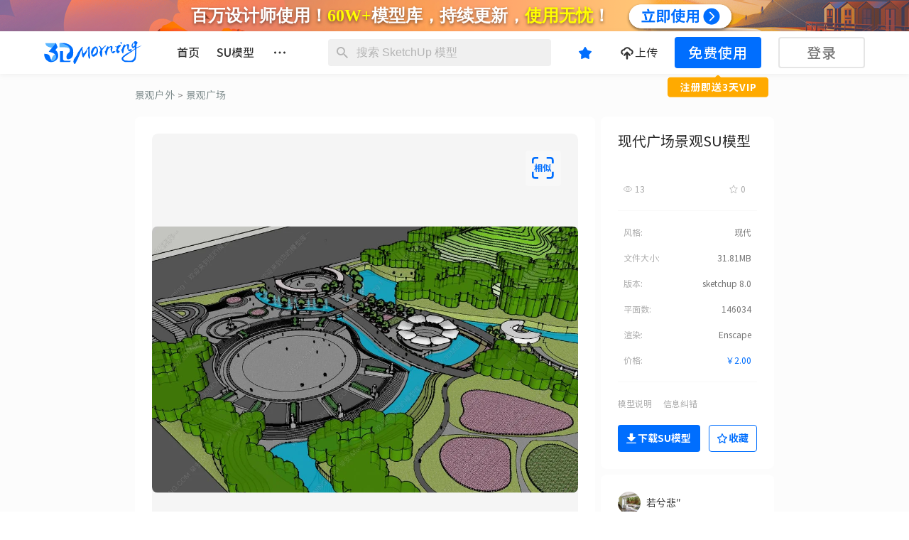

--- FILE ---
content_type: text/html; charset=utf-8
request_url: https://www.3dmorning.com/su/536e957f251b4c569bd231cda2281e78.html
body_size: 21871
content:
<!DOCTYPE html>
<html lang="en">
  <head>
    <script type="module" src="https://cdn-front-end.3dbank.cn/websu/client/assets/img/polyfills-modern.74003a25.js"></script>

    <meta charset="UTF-8" />
    <link rel="icon" href="https://cdn-front-end.3dbank.cn/websu/client/favicon.ico" />
    <link rel="preconnect" href="https://cdn-front-end.3dbank.cn">
    <link rel="preconnect" href="https://model.3dmorning.com">
    <meta name="viewport" content="width=device-width, initial-scale=1.0" />
      <script>
      var _hmt = _hmt || [];
    </script>
    <title>现代广场景观SU模型下载-现代广场景观SketchUp草图大师模型-3DMorning</title><meta name="description" content="3DMorning提供现代广场景观SU模型下载,本现代广场景观SU模型ID为536e957f251b4c569bd231cda2281e78，属于景观广场SU模型,是现代风格的草图大师Sketchup模型,用户也可以在su模型库免费下载网站3DMorning模型库下载更多的现代广场景观SU模型。"><meta name="keywords" content="现代广场景观SU模型,现代广场景观SU模型下载,现代广场景观Sketchup模型,现代广场景观草图大师模型,现代广场景观sketchup草图大师SU模型,3D模型"><meta name="head:count" content="2">
    <link rel="stylesheet" href="https://cdn-front-end.3dbank.cn/websu/client/assets/css/su-detail--003c8c31.css"> <link rel="preload" href="https://cdn-front-end.3dbank.cn/websu/client/assets/img/img_banner_btn.30680cef.png" as="image" type="image/png" crossorigin><link rel="stylesheet" href="https://cdn-front-end.3dbank.cn/websu/client/assets/css/d-navigation-multiple--77b0367f.css"> <link rel="preload" href="https://cdn-front-end.3dbank.cn/websu/client/assets/img/activity_entry_ctx_bg.e2079309.png" as="image" type="image/png" crossorigin><link rel="stylesheet" href="https://cdn-front-end.3dbank.cn/websu/client/assets/css/d-navigation-logged--e22166a4.css"><link rel="stylesheet" href="https://cdn-front-end.3dbank.cn/websu/client/assets/css/d-nav-item--360fcad5.css"> <link rel="preload" href="https://cdn-front-end.3dbank.cn/websu/client/assets/img/detail_pointer.1e47a93c.png" as="image" type="image/png" crossorigin><link rel="stylesheet" href="https://cdn-front-end.3dbank.cn/websu/client/assets/css/vip-mod--98b1d51a.css"><link rel="stylesheet" href="https://cdn-front-end.3dbank.cn/websu/client/assets/css/su-item--8703551c.css">
    <script type="module" crossorigin src="https://cdn-front-end.3dbank.cn/websu/client/assets/img/index.fdb678df.js"></script>
    <link rel="stylesheet" href="https://cdn-front-end.3dbank.cn/websu/client/assets/css/index--20ba3619.css">
    <script type="module">try{import("_").catch(()=>1);}catch(e){}window.__vite_is_dynamic_import_support=true;</script>
    <script type="module">!function(){if(window.__vite_is_dynamic_import_support)return;console.warn("vite: loading legacy build because dynamic import is unsupported, syntax error above should be ignored");var e=document.getElementById("vite-legacy-polyfill"),n=document.createElement("script");n.src=e.src,n.onload=function(){System.import(document.getElementById('vite-legacy-entry').getAttribute('data-src'))},document.body.appendChild(n)}();</script>
  </head>
  <body>
    <div id="app"><div class="page_content" style="padding-bottom:100px;"><!--[--><div><div class="d_navigation_multiple___6LSmJ" style="height:104px;"><aside class="banner___PYNqS" style=""><div class="background___9Jaof" style="background-image:linear-gradient(135deg, #833AB4 0%, #FD1D1D 67%, #006EFE 100%);"></div><div class="con___PZdkL"></div><!----><!----></aside><aside class="banner___PYNqS bottomBanner___yAeRB" style="display:none;"><div class="background___9Jaof" style="background-image:linear-gradient(135deg, #833AB4 0%, #FD1D1D 67%, #006EFE 100%);"></div><div class="con___PZdkL"></div><!----><div class="close___eERMW"></div></aside><header class="navBox___Bbs7g"><!----><div class="d_navigation___owz5R not_logged___YUml5" style="padding-right:332px;"><div><a class="d_log___x2aNC" href="https://www.3dmorning.com"></a></div><div class="left_items___h2qNU"><div class="nav_item_list___IOQq9 showInp___zoq-f"><a target="_self" href="https://www.3dmorning.com" class="d_nav_item___jFQCY" title="SU模型下载-草图大师模型库-免费SketchUp模型素材-3DMorning"><span class="text___GHR6A">首页</span></a><div class="nav_su_item"><a target="_blank" href="https://www.3dmorning.com/search.html" class="d_nav_item___jFQCY" title="SU草图大师SketchUp模型,免费SU模型库,免费下载SU模型,3DMorning"><span class="text___GHR6A">SU模型</span></a><!----></div><div class="nav_su_item item_3___SKUNg"><a target="_blank" href="https://www.3dmorning.com/tietu.html" class="d_nav_item___jFQCY" title="SU材质库,SU材质贴图,3D材质贴图,3DMorning材质贴图下载库"><span class="text___GHR6A">材质贴图</span></a><!----></div><a target="_blank" href="https://www.bigbigwork.com" class="d_nav_item___jFQCY item_2___Vse5a" title="设计灵感"><span class="text___GHR6A">设计灵感</span></a><a target="_self" href="javascript: void(0);" class="d_nav_item___jFQCY item_1___5guDt" rel="nofollow"><span class="text___GHR6A">Pinterest极速版</span></a><div style="display:none;" class="d_more_item___2WAgV"><span class="d_more_item_icon___LUOmw"></span><ul class="d_more_item_list___OI5rj font-regular"><!--[--><li><a href="https://www.3dmorning.com/search.html" target="_blank" class="item_text___T73lg">SU模型</a></li><li><a href="https://www.3dmorning.com/tietu.html" target="_blank" class="item_text___T73lg">材质贴图</a></li><li><a href="https://www.bigbigwork.com" target="_blank" class="item_text___T73lg">设计灵感</a></li><li><span class="item_text___T73lg">Pinterest极速版</span></li><!--]--></ul></div></div><div class="header_inp_ctx___1aT4o header_inp_ctx" style=""><span class="inp_icon___j6aLG"></span><input value="" autocomplete="off" maxlength="15" type="text" placeholder="搜索 SketchUp 模型" class="input_fontsize_16"><div class="content___5xRaO" style="display:none;"><div class="fn___zdMKd"><span class="title___33BRR">历史</span><div class="clean___eCJ2z">清空</div></div><ul class="list___TQWLM"><!--[--><!--]--></ul></div></div></div><div class="right_items_not_logged___JS0Ja"><div class="page_collect___VAmad"><div class="icon_wrap___5O40g"><div class="icon___Ym5fl"></div><div class="icon_tips___G2gVq"></div></div></div><div class="d_upload_item___nqYxU"><span class="d_upload_item_icon___a5uN-"></span><span class="d_upload_item_text___9GICd font-regular">上传</span></div><div class="d_button___1CZc0 select-not border_none___iEWLA sign_up___h5WXO" style="border-radius:4px;"><div style="border-radius:4px;" class="d_button_mask___aX6n1 d_button_mask"></div><div class="d_button_text___p2InL d_button_text"><!--[--><span class="btn_text___rCxfA font-medium">免费使用</span><div class="tips___7cebv">注册即送3天VIP</div><!--]--></div></div><div class="d_button___1CZc0 select-not sign_in___F7mwh" style="border-radius:4px;"><div style="border-radius:4px;" class="d_button_mask___aX6n1 d_button_mask"></div><div class="d_button_text___p2InL d_button_text"><!--[--><span class="btn_text___rCxfA font-medium">登录</span><!--]--></div></div></div></div></header><!----></div><section class="detail_ctx___IUPHv"><div class="su_detail_breadcrumd___xdAEO font-regular"><a href="/search/21.html" class="" title="景观户外SU模型"><span>景观户外</span></a><span class="arrow___YbxER">&gt;</span><a href="/search/331.html" class="" title="景观广场SU模型"><span>景观广场</span></a><!----><!----></div><div class="su_detail_box___LFvGc"><div class="left_detail___TDjQj"><div class="main_image_box___lodtH"><!----><div style="display:none;"><!----></div><div style="" class="similarity_icon___PvUOK"></div><div class="detail_swiper___xpo8t ant-carousel" style=""><div class="slick-slider slick-initialized"><div class="slick-list"><div class="slick-track" style=""><!--[--><div tabindex="-1" data-index="0" aria-hidden="false" class="slick-slide slick-active slick-current" style="outline:none;width:null;"><!--[--><div><!--[--><div class="item_wrapper___x3Wgg" tabindex="-1" style="width:100%;display:inline-block;"><picture class="item_picture___n6JjF"><source srcset="https://image.3dmorning.cn/pvw/10352183123.png?x-oss-process=style/pc_1016_636_webp"><img id="imgDom0" crossorigin="anonymous" class="preview_image___UpYKf" src="https://image.3dmorning.cn/pvw/10352183123.png?x-oss-process=style/pc_1016_636_jpg" alt="现代广场景观"></picture><div class="preview_image_mask___vEmHW"></div></div><!--]--></div><!--]--></div><!--]--></div></div></div></div><div style="display:none;"><span class="left_arrow___ndipe"></span><span class="right_arrow___A19sm"></span></div></div><ul class="group_list___xJg3N"><!--[--><li class="activate___txO2b"><picture><source srcset="https://image.3dmorning.cn/pvw/10352183123.png?x-oss-process=style/pc_126_webp"><img src="https://image.3dmorning.cn/pvw/10352183123.png?x-oss-process=style/pc_126_jpg" alt="现代广场景观"></picture><div class="item_mask___vH9X1"></div></li><!--]--></ul></div><div class="right_detail___gJTRv"><div class="su_base_info___oR4xh"><h1 style="display:none;" title="现代广场景观SU模型下载-现代广场景观SketchUp草图大师模型-3DMorning"></h1><h2 class="su_base_title___vfdds">现代广场景观SU模型</h2><div class="stat_list___JDy6x"><div class="view_stat___6O3z2"><span title="13次浏览">13</span></div><div class="fav_stat___fEpDW"><span title="0次收藏"></span>0</div></div><div class="line___ShfX-"></div><p class="su_base_data_item___jgXEc"><span title="SU模型风格">风格:</span> <span>现代</span></p><p class="su_base_data_item___jgXEc"><span title="SU模型大小">文件大小:</span> <span>31.81MB</span></p><p class="su_base_data_item___jgXEc"><span title="SU模型版本">版本:</span> <span>sketchup 8.0</span></p><p class="su_base_data_item___jgXEc"><span title="SU模型平面数">平面数:</span> <span>146034</span></p><p class="su_base_data_item___jgXEc"><span title="SU模型渲染器">渲染:</span> <span>Enscape</span></p><p class="su_base_data_item___jgXEc"><span title="SU模型价格">价格:</span> <span class="blue___F0Adi">￥2.00</span></p><div class="line___ShfX-"></div><div class="su_use_data___es-qx"><div class="su_explain___UmZsz"><!--[--><!----><div class="su_explain_text___hbN8U">模型说明</div><!--]--><div class="su_correcting___gx3NI"> 信息纠错 </div></div></div><div class="su_avtivate___XwWSd font-bold"><div class="d_button___1CZc0 select-not border_none___iEWLA su_download___iXWAj" style="border-radius:4px;"><div style="border-radius:4px;" class="d_button_mask___aX6n1 d_button_mask"></div><div class="d_button_text___p2InL d_button_text"><!--[--><div class="su_download_ctx___xh-3J"><!----><span class="download_text___Nzb7G">下载SU模型</span></div><!--]--></div></div><div class="d_button___1CZc0 select-not su_fav___w4i6P" style="border-radius:4px;"><div style="border-radius:4px;" class="d_button_mask___aX6n1 d_button_mask"></div><div class="d_button_text___p2InL d_button_text"><!--[--><span class="fav_text___mSelJ">收藏</span><!--]--></div></div></div></div><div class="recommend___nwO0U"><div class="user___e3l0A"><span class="user_avatar___SGUmO" style="background-image:url(//image1.3dmorning.cn/avatar/hy/011abde53629442035ec855f9045719d.jpg);"></span><span class="user_name___3paf3 font-regular">若兮悲″</span></div><ul class="recommend_list___2Ytsn"><!--[--><li><a href="/su/fdf3dd3bdaae42db99a80fe4f7287bba.html" title="现代卫浴洗手盆SU模型,现代卫浴洗手盆SU模型下载"><picture><source srcset="//image.3dmorning.cn/pvw/11775303154.png?x-oss-process=style/pc_60_webp"><img src="//image.3dmorning.cn/pvw/11775303154.png?x-oss-process=style/pc_60_jpg" alt="现代卫浴洗手盆SU模型"></picture></a></li><li><a href="/su/9da42ba0667f4350a585842710e21783.html" title="现代儿童太空科幻玩具火箭SU模型,现代儿童太空科幻玩具火箭SU模型下载"><picture><source srcset="//image.3dmorning.cn/pvw/11625859361.png?x-oss-process=style/pc_60_webp"><img src="//image.3dmorning.cn/pvw/11625859361.png?x-oss-process=style/pc_60_jpg" alt="现代儿童太空科幻玩具火箭SU模型"></picture></a></li><li><a href="/su/5a9cdd55ca28449d9191e8ddcc475eb3.html" title="现代风格洗手盆模型SU模型,现代风格洗手盆模型SU模型下载"><picture><source srcset="//image.3dmorning.cn/pvw/11515106817.png?x-oss-process=style/pc_60_webp"><img src="//image.3dmorning.cn/pvw/11515106817.png?x-oss-process=style/pc_60_jpg" alt="现代风格洗手盆模型SU模型"></picture></a></li><!--]--></ul></div><div class="vip_mod___Ps8BV"><div class="mod_ctx___frXCZ" style="background-image:url();"><span class="pointer___MZv6i"></span></div></div></div></div></section><div class="recommend_box___PF-Dm"><h2 class="recommend_title___CvQRq font-medium">相关SU模型</h2><div class="su_list_wrapper"><!--[--><div class="su_item___oOBFf"><div class="item_cover___T5bQK"><a href="/su/529be4939e0c4defb9680eaeaead96b7.html" rel="nofollow" target="_blank" title="现代广场景观SU模型"><picture><source srcset="https://image.3dmorning.cn/pvw/10347603601.jpg?x-oss-process=style/pc_340_242_webp 1x, https://image.3dmorning.cn/pvw/10347603601.jpg?x-oss-process=style/pc_340_242_webp_2x 2x"><img class="cover_img___6pWM5" src="https://image.3dmorning.cn/pvw/10347603601.jpg?x-oss-process=style/pc_340_242_jpg" srcset="https://image.3dmorning.cn/pvw/10347603601.jpg?x-oss-process=style/pc_340_242_jpg 1x, https://image.3dmorning.cn/pvw/10347603601.jpg?x-oss-process=style/pc_340_242_jpg_2x 2x" alt="现代广场景观SU模型,现代广场景观SU模型下载,景观广场SU模型,su模型库免费下载网站"></picture></a><div class="cover_mask___nE1gH"></div><div class="fav_su___SoN-N"></div><div class="similarity_btn___lYvIf"></div><!----></div><!----><div class="item_info___4xWPc font-regular"><span class="su_industry___y-Bwd"><span>景观广场</span></span><span class="su_title___ITKZ7"><a href="/su/529be4939e0c4defb9680eaeaead96b7.html" title="现代广场景观SU模型下载-现代广场景观SketchUp草图大师模型-3DMorning">现代广场景观</a></span><div class="download_su___sfnUp"><!----></div></div></div><div class="su_item___oOBFf"><div class="item_cover___T5bQK"><a href="/su/ad73bef221d347b6bbcba40a43a3d868.html" rel="nofollow" target="_blank" title="现代广场景观SU模型"><picture><source srcset="https://image.3dmorning.cn/pvw/10347622393.jpg?x-oss-process=style/pc_340_242_webp 1x, https://image.3dmorning.cn/pvw/10347622393.jpg?x-oss-process=style/pc_340_242_webp_2x 2x"><img class="cover_img___6pWM5" src="https://image.3dmorning.cn/pvw/10347622393.jpg?x-oss-process=style/pc_340_242_jpg" srcset="https://image.3dmorning.cn/pvw/10347622393.jpg?x-oss-process=style/pc_340_242_jpg 1x, https://image.3dmorning.cn/pvw/10347622393.jpg?x-oss-process=style/pc_340_242_jpg_2x 2x" alt="现代广场景观SU模型,现代广场景观SU模型下载,景观广场SU模型,su模型库免费下载网站"></picture></a><div class="cover_mask___nE1gH"></div><div class="fav_su___SoN-N"></div><div class="similarity_btn___lYvIf"></div><!----></div><!----><div class="item_info___4xWPc font-regular"><span class="su_industry___y-Bwd"><span>景观广场</span></span><span class="su_title___ITKZ7"><a href="/su/ad73bef221d347b6bbcba40a43a3d868.html" title="现代广场景观SU模型下载-现代广场景观SketchUp草图大师模型-3DMorning">现代广场景观</a></span><div class="download_su___sfnUp"><!----></div></div></div><div class="su_item___oOBFf"><div class="item_cover___T5bQK"><a href="/su/22de479b17df473e9104e451044c585a.html" rel="nofollow" target="_blank" title="现代广场景观SU模型"><picture><source srcset="https://image.3dmorning.cn/pvw/10347761921.jpg?x-oss-process=style/pc_340_242_webp 1x, https://image.3dmorning.cn/pvw/10347761921.jpg?x-oss-process=style/pc_340_242_webp_2x 2x"><img class="cover_img___6pWM5" src="https://image.3dmorning.cn/pvw/10347761921.jpg?x-oss-process=style/pc_340_242_jpg" srcset="https://image.3dmorning.cn/pvw/10347761921.jpg?x-oss-process=style/pc_340_242_jpg 1x, https://image.3dmorning.cn/pvw/10347761921.jpg?x-oss-process=style/pc_340_242_jpg_2x 2x" alt="现代广场景观SU模型,现代广场景观SU模型下载,景观广场SU模型,su模型库免费下载网站"></picture></a><div class="cover_mask___nE1gH"></div><div class="fav_su___SoN-N"></div><div class="similarity_btn___lYvIf"></div><!----></div><!----><div class="item_info___4xWPc font-regular"><span class="su_industry___y-Bwd"><span>景观广场</span></span><span class="su_title___ITKZ7"><a href="/su/22de479b17df473e9104e451044c585a.html" title="现代广场景观SU模型下载-现代广场景观SketchUp草图大师模型-3DMorning">现代广场景观</a></span><div class="download_su___sfnUp"><!----></div></div></div><div class="su_item___oOBFf"><div class="item_cover___T5bQK"><a href="/su/8fb2671e5c45418dbe865fa3fcb49c51.html" rel="nofollow" target="_blank" title="现代广场景观SU模型"><picture><source srcset="https://image.3dmorning.cn/pvw/10347822999.jpg?x-oss-process=style/pc_340_242_webp 1x, https://image.3dmorning.cn/pvw/10347822999.jpg?x-oss-process=style/pc_340_242_webp_2x 2x"><img class="cover_img___6pWM5" src="https://image.3dmorning.cn/pvw/10347822999.jpg?x-oss-process=style/pc_340_242_jpg" srcset="https://image.3dmorning.cn/pvw/10347822999.jpg?x-oss-process=style/pc_340_242_jpg 1x, https://image.3dmorning.cn/pvw/10347822999.jpg?x-oss-process=style/pc_340_242_jpg_2x 2x" alt="现代广场景观SU模型,现代广场景观SU模型下载,景观广场SU模型,su模型库免费下载网站"></picture></a><div class="cover_mask___nE1gH"></div><div class="fav_su___SoN-N"></div><div class="similarity_btn___lYvIf"></div><!----></div><!----><div class="item_info___4xWPc font-regular"><span class="su_industry___y-Bwd"><span>景观广场</span></span><span class="su_title___ITKZ7"><a href="/su/8fb2671e5c45418dbe865fa3fcb49c51.html" title="现代广场景观SU模型下载-现代广场景观SketchUp草图大师模型-3DMorning">现代广场景观</a></span><div class="download_su___sfnUp"><!----></div></div></div><div class="su_item___oOBFf"><div class="item_cover___T5bQK"><a href="/su/bc78d826f14e44759dc8188e75dbeb9a.html" rel="nofollow" target="_blank" title="现代广场景观SU模型"><picture><source srcset="https://image.3dmorning.cn/pvw/10347787271.jpg?x-oss-process=style/pc_340_242_webp 1x, https://image.3dmorning.cn/pvw/10347787271.jpg?x-oss-process=style/pc_340_242_webp_2x 2x"><img class="cover_img___6pWM5" src="https://image.3dmorning.cn/pvw/10347787271.jpg?x-oss-process=style/pc_340_242_jpg" srcset="https://image.3dmorning.cn/pvw/10347787271.jpg?x-oss-process=style/pc_340_242_jpg 1x, https://image.3dmorning.cn/pvw/10347787271.jpg?x-oss-process=style/pc_340_242_jpg_2x 2x" alt="现代广场景观SU模型,现代广场景观SU模型下载,景观广场SU模型,su模型库免费下载网站"></picture></a><div class="cover_mask___nE1gH"></div><div class="fav_su___SoN-N"></div><div class="similarity_btn___lYvIf"></div><!----></div><!----><div class="item_info___4xWPc font-regular"><span class="su_industry___y-Bwd"><span>景观广场</span></span><span class="su_title___ITKZ7"><a href="/su/bc78d826f14e44759dc8188e75dbeb9a.html" title="现代广场景观SU模型下载-现代广场景观SketchUp草图大师模型-3DMorning">现代广场景观</a></span><div class="download_su___sfnUp"><!----></div></div></div><div class="su_item___oOBFf"><div class="item_cover___T5bQK"><a href="/su/af98d5c11f584f07ac3c162e01d39943.html" rel="nofollow" target="_blank" title="现代广场景观SU模型"><picture><source srcset="https://image.3dmorning.cn/pvw/10347879760.jpg?x-oss-process=style/pc_340_242_webp 1x, https://image.3dmorning.cn/pvw/10347879760.jpg?x-oss-process=style/pc_340_242_webp_2x 2x"><img class="cover_img___6pWM5" src="https://image.3dmorning.cn/pvw/10347879760.jpg?x-oss-process=style/pc_340_242_jpg" srcset="https://image.3dmorning.cn/pvw/10347879760.jpg?x-oss-process=style/pc_340_242_jpg 1x, https://image.3dmorning.cn/pvw/10347879760.jpg?x-oss-process=style/pc_340_242_jpg_2x 2x" alt="现代广场景观SU模型,现代广场景观SU模型下载,景观广场SU模型,su模型库免费下载网站"></picture></a><div class="cover_mask___nE1gH"></div><div class="fav_su___SoN-N"></div><div class="similarity_btn___lYvIf"></div><!----></div><!----><div class="item_info___4xWPc font-regular"><span class="su_industry___y-Bwd"><span>景观广场</span></span><span class="su_title___ITKZ7"><a href="/su/af98d5c11f584f07ac3c162e01d39943.html" title="现代广场景观SU模型下载-现代广场景观SketchUp草图大师模型-3DMorning">现代广场景观</a></span><div class="download_su___sfnUp"><!----></div></div></div><div class="su_item___oOBFf"><div class="item_cover___T5bQK"><a href="/su/b3cc45a62fe648e3a67cac6aa9b456cc.html" rel="nofollow" target="_blank" title="现代广场景观SU模型"><picture><source srcset="https://image.3dmorning.cn/pvw/10347889873.jpg?x-oss-process=style/pc_340_242_webp 1x, https://image.3dmorning.cn/pvw/10347889873.jpg?x-oss-process=style/pc_340_242_webp_2x 2x"><img class="cover_img___6pWM5" src="https://image.3dmorning.cn/pvw/10347889873.jpg?x-oss-process=style/pc_340_242_jpg" srcset="https://image.3dmorning.cn/pvw/10347889873.jpg?x-oss-process=style/pc_340_242_jpg 1x, https://image.3dmorning.cn/pvw/10347889873.jpg?x-oss-process=style/pc_340_242_jpg_2x 2x" alt="现代广场景观SU模型,现代广场景观SU模型下载,景观广场SU模型,su模型库免费下载网站"></picture></a><div class="cover_mask___nE1gH"></div><div class="fav_su___SoN-N"></div><div class="similarity_btn___lYvIf"></div><!----></div><!----><div class="item_info___4xWPc font-regular"><span class="su_industry___y-Bwd"><span>景观广场</span></span><span class="su_title___ITKZ7"><a href="/su/b3cc45a62fe648e3a67cac6aa9b456cc.html" title="现代广场景观SU模型下载-现代广场景观SketchUp草图大师模型-3DMorning">现代广场景观</a></span><div class="download_su___sfnUp"><!----></div></div></div><div class="su_item___oOBFf"><div class="item_cover___T5bQK"><a href="/su/f586e713f33f4ea1981632949d94d3cb.html" rel="nofollow" target="_blank" title="现代广场景观SU模型"><picture><source srcset="https://image.3dmorning.cn/pvw/10347895551.jpg?x-oss-process=style/pc_340_242_webp 1x, https://image.3dmorning.cn/pvw/10347895551.jpg?x-oss-process=style/pc_340_242_webp_2x 2x"><img class="cover_img___6pWM5" src="https://image.3dmorning.cn/pvw/10347895551.jpg?x-oss-process=style/pc_340_242_jpg" srcset="https://image.3dmorning.cn/pvw/10347895551.jpg?x-oss-process=style/pc_340_242_jpg 1x, https://image.3dmorning.cn/pvw/10347895551.jpg?x-oss-process=style/pc_340_242_jpg_2x 2x" alt="现代广场景观SU模型,现代广场景观SU模型下载,景观广场SU模型,su模型库免费下载网站"></picture></a><div class="cover_mask___nE1gH"></div><div class="fav_su___SoN-N"></div><div class="similarity_btn___lYvIf"></div><!----></div><!----><div class="item_info___4xWPc font-regular"><span class="su_industry___y-Bwd"><span>景观广场</span></span><span class="su_title___ITKZ7"><a href="/su/f586e713f33f4ea1981632949d94d3cb.html" title="现代广场景观SU模型下载-现代广场景观SketchUp草图大师模型-3DMorning">现代广场景观</a></span><div class="download_su___sfnUp"><!----></div></div></div><div class="su_item___oOBFf"><div class="item_cover___T5bQK"><a href="/su/7aaf1924752e42b7a8e7ec6ef7271cb2.html" rel="nofollow" target="_blank" title="现代广场景观SU模型"><picture><source srcset="https://image.3dmorning.cn/pvw/10347919281.jpg?x-oss-process=style/pc_340_242_webp 1x, https://image.3dmorning.cn/pvw/10347919281.jpg?x-oss-process=style/pc_340_242_webp_2x 2x"><img class="cover_img___6pWM5" src="https://image.3dmorning.cn/pvw/10347919281.jpg?x-oss-process=style/pc_340_242_jpg" srcset="https://image.3dmorning.cn/pvw/10347919281.jpg?x-oss-process=style/pc_340_242_jpg 1x, https://image.3dmorning.cn/pvw/10347919281.jpg?x-oss-process=style/pc_340_242_jpg_2x 2x" alt="现代广场景观SU模型,现代广场景观SU模型下载,景观广场SU模型,su模型库免费下载网站"></picture></a><div class="cover_mask___nE1gH"></div><div class="fav_su___SoN-N"></div><div class="similarity_btn___lYvIf"></div><!----></div><!----><div class="item_info___4xWPc font-regular"><span class="su_industry___y-Bwd"><span>景观广场</span></span><span class="su_title___ITKZ7"><a href="/su/7aaf1924752e42b7a8e7ec6ef7271cb2.html" title="现代广场景观SU模型下载-现代广场景观SketchUp草图大师模型-3DMorning">现代广场景观</a></span><div class="download_su___sfnUp"><!----></div></div></div><div class="su_item___oOBFf"><div class="item_cover___T5bQK"><a href="/su/639c94256961468fbf0513ba0e9ea495.html" rel="nofollow" target="_blank" title="现代广场景观SU模型"><picture><source srcset="https://image.3dmorning.cn/pvw/10347965668.jpg?x-oss-process=style/pc_340_242_webp 1x, https://image.3dmorning.cn/pvw/10347965668.jpg?x-oss-process=style/pc_340_242_webp_2x 2x"><img class="cover_img___6pWM5" src="https://image.3dmorning.cn/pvw/10347965668.jpg?x-oss-process=style/pc_340_242_jpg" srcset="https://image.3dmorning.cn/pvw/10347965668.jpg?x-oss-process=style/pc_340_242_jpg 1x, https://image.3dmorning.cn/pvw/10347965668.jpg?x-oss-process=style/pc_340_242_jpg_2x 2x" alt="现代广场景观SU模型,现代广场景观SU模型下载,景观广场SU模型,su模型库免费下载网站"></picture></a><div class="cover_mask___nE1gH"></div><div class="fav_su___SoN-N"></div><div class="similarity_btn___lYvIf"></div><!----></div><!----><div class="item_info___4xWPc font-regular"><span class="su_industry___y-Bwd"><span>景观广场</span></span><span class="su_title___ITKZ7"><a href="/su/639c94256961468fbf0513ba0e9ea495.html" title="现代广场景观SU模型下载-现代广场景观SketchUp草图大师模型-3DMorning">现代广场景观</a></span><div class="download_su___sfnUp"><!----></div></div></div><div class="su_item___oOBFf"><div class="item_cover___T5bQK"><a href="/su/9640c3c18922484383d5e1db9b4bb216.html" rel="nofollow" target="_blank" title="现代广场景观SU模型"><picture><source srcset="https://image.3dmorning.cn/pvw/10347973791.jpg?x-oss-process=style/pc_340_242_webp 1x, https://image.3dmorning.cn/pvw/10347973791.jpg?x-oss-process=style/pc_340_242_webp_2x 2x"><img class="cover_img___6pWM5" src="https://image.3dmorning.cn/pvw/10347973791.jpg?x-oss-process=style/pc_340_242_jpg" srcset="https://image.3dmorning.cn/pvw/10347973791.jpg?x-oss-process=style/pc_340_242_jpg 1x, https://image.3dmorning.cn/pvw/10347973791.jpg?x-oss-process=style/pc_340_242_jpg_2x 2x" alt="现代广场景观SU模型,现代广场景观SU模型下载,景观广场SU模型,su模型库免费下载网站"></picture></a><div class="cover_mask___nE1gH"></div><div class="fav_su___SoN-N"></div><div class="similarity_btn___lYvIf"></div><!----></div><!----><div class="item_info___4xWPc font-regular"><span class="su_industry___y-Bwd"><span>景观广场</span></span><span class="su_title___ITKZ7"><a href="/su/9640c3c18922484383d5e1db9b4bb216.html" title="现代广场景观SU模型下载-现代广场景观SketchUp草图大师模型-3DMorning">现代广场景观</a></span><div class="download_su___sfnUp"><!----></div></div></div><div class="su_item___oOBFf"><div class="item_cover___T5bQK"><a href="/su/63e79717228746caa78c9262d09947c0.html" rel="nofollow" target="_blank" title="现代广场景观SU模型"><picture><source srcset="https://image.3dmorning.cn/pvw/10347999579.jpg?x-oss-process=style/pc_340_242_webp 1x, https://image.3dmorning.cn/pvw/10347999579.jpg?x-oss-process=style/pc_340_242_webp_2x 2x"><img class="cover_img___6pWM5" src="https://image.3dmorning.cn/pvw/10347999579.jpg?x-oss-process=style/pc_340_242_jpg" srcset="https://image.3dmorning.cn/pvw/10347999579.jpg?x-oss-process=style/pc_340_242_jpg 1x, https://image.3dmorning.cn/pvw/10347999579.jpg?x-oss-process=style/pc_340_242_jpg_2x 2x" alt="现代广场景观SU模型,现代广场景观SU模型下载,景观广场SU模型,su模型库免费下载网站"></picture></a><div class="cover_mask___nE1gH"></div><div class="fav_su___SoN-N"></div><div class="similarity_btn___lYvIf"></div><!----></div><!----><div class="item_info___4xWPc font-regular"><span class="su_industry___y-Bwd"><span>景观广场</span></span><span class="su_title___ITKZ7"><a href="/su/63e79717228746caa78c9262d09947c0.html" title="现代广场景观SU模型下载-现代广场景观SketchUp草图大师模型-3DMorning">现代广场景观</a></span><div class="download_su___sfnUp"><!----></div></div></div><div class="su_item___oOBFf"><div class="item_cover___T5bQK"><a href="/su/c9a2a0deddba41f5a8b919aa142ffa8e.html" rel="nofollow" target="_blank" title="现代广场景观SU模型"><picture><source srcset="https://image.3dmorning.cn/pvw/10348024485.jpg?x-oss-process=style/pc_340_242_webp 1x, https://image.3dmorning.cn/pvw/10348024485.jpg?x-oss-process=style/pc_340_242_webp_2x 2x"><img class="cover_img___6pWM5" src="https://image.3dmorning.cn/pvw/10348024485.jpg?x-oss-process=style/pc_340_242_jpg" srcset="https://image.3dmorning.cn/pvw/10348024485.jpg?x-oss-process=style/pc_340_242_jpg 1x, https://image.3dmorning.cn/pvw/10348024485.jpg?x-oss-process=style/pc_340_242_jpg_2x 2x" alt="现代广场景观SU模型,现代广场景观SU模型下载,景观广场SU模型,su模型库免费下载网站"></picture></a><div class="cover_mask___nE1gH"></div><div class="fav_su___SoN-N"></div><div class="similarity_btn___lYvIf"></div><!----></div><!----><div class="item_info___4xWPc font-regular"><span class="su_industry___y-Bwd"><span>景观广场</span></span><span class="su_title___ITKZ7"><a href="/su/c9a2a0deddba41f5a8b919aa142ffa8e.html" title="现代广场景观SU模型下载-现代广场景观SketchUp草图大师模型-3DMorning">现代广场景观</a></span><div class="download_su___sfnUp"><!----></div></div></div><div class="su_item___oOBFf"><div class="item_cover___T5bQK"><a href="/su/bf17f3b655f44349a5b1ea4b6f5b3e9a.html" rel="nofollow" target="_blank" title="现代广场景观SU模型"><picture><source srcset="https://image.3dmorning.cn/pvw/10348011145.jpg?x-oss-process=style/pc_340_242_webp 1x, https://image.3dmorning.cn/pvw/10348011145.jpg?x-oss-process=style/pc_340_242_webp_2x 2x"><img class="cover_img___6pWM5" src="https://image.3dmorning.cn/pvw/10348011145.jpg?x-oss-process=style/pc_340_242_jpg" srcset="https://image.3dmorning.cn/pvw/10348011145.jpg?x-oss-process=style/pc_340_242_jpg 1x, https://image.3dmorning.cn/pvw/10348011145.jpg?x-oss-process=style/pc_340_242_jpg_2x 2x" alt="现代广场景观SU模型,现代广场景观SU模型下载,景观广场SU模型,su模型库免费下载网站"></picture></a><div class="cover_mask___nE1gH"></div><div class="fav_su___SoN-N"></div><div class="similarity_btn___lYvIf"></div><!----></div><!----><div class="item_info___4xWPc font-regular"><span class="su_industry___y-Bwd"><span>景观广场</span></span><span class="su_title___ITKZ7"><a href="/su/bf17f3b655f44349a5b1ea4b6f5b3e9a.html" title="现代广场景观SU模型下载-现代广场景观SketchUp草图大师模型-3DMorning">现代广场景观</a></span><div class="download_su___sfnUp"><!----></div></div></div><div class="su_item___oOBFf"><div class="item_cover___T5bQK"><a href="/su/95454fb68cf44da6a306c6f6f0733e62.html" rel="nofollow" target="_blank" title="现代广场景观SU模型"><picture><source srcset="https://image.3dmorning.cn/pvw/10351999445.jpg?x-oss-process=style/pc_340_242_webp 1x, https://image.3dmorning.cn/pvw/10351999445.jpg?x-oss-process=style/pc_340_242_webp_2x 2x"><img class="cover_img___6pWM5" src="https://image.3dmorning.cn/pvw/10351999445.jpg?x-oss-process=style/pc_340_242_jpg" srcset="https://image.3dmorning.cn/pvw/10351999445.jpg?x-oss-process=style/pc_340_242_jpg 1x, https://image.3dmorning.cn/pvw/10351999445.jpg?x-oss-process=style/pc_340_242_jpg_2x 2x" alt="现代广场景观SU模型,现代广场景观SU模型下载,景观广场SU模型,su模型库免费下载网站"></picture></a><div class="cover_mask___nE1gH"></div><div class="fav_su___SoN-N"></div><div class="similarity_btn___lYvIf"></div><!----></div><!----><div class="item_info___4xWPc font-regular"><span class="su_industry___y-Bwd"><span>景观广场</span></span><span class="su_title___ITKZ7"><a href="/su/95454fb68cf44da6a306c6f6f0733e62.html" title="现代广场景观SU模型下载-现代广场景观SketchUp草图大师模型-3DMorning">现代广场景观</a></span><div class="download_su___sfnUp"><!----></div></div></div><div class="su_item___oOBFf"><div class="item_cover___T5bQK"><a href="/su/81465f0457824be1b265f45b28260163.html" rel="nofollow" target="_blank" title="现代广场景观SU模型"><picture><source srcset="https://image.3dmorning.cn/pvw/10352119740.jpg?x-oss-process=style/pc_340_242_webp 1x, https://image.3dmorning.cn/pvw/10352119740.jpg?x-oss-process=style/pc_340_242_webp_2x 2x"><img class="cover_img___6pWM5" src="https://image.3dmorning.cn/pvw/10352119740.jpg?x-oss-process=style/pc_340_242_jpg" srcset="https://image.3dmorning.cn/pvw/10352119740.jpg?x-oss-process=style/pc_340_242_jpg 1x, https://image.3dmorning.cn/pvw/10352119740.jpg?x-oss-process=style/pc_340_242_jpg_2x 2x" alt="现代广场景观SU模型,现代广场景观SU模型下载,景观广场SU模型,su模型库免费下载网站"></picture></a><div class="cover_mask___nE1gH"></div><div class="fav_su___SoN-N"></div><div class="similarity_btn___lYvIf"></div><!----></div><!----><div class="item_info___4xWPc font-regular"><span class="su_industry___y-Bwd"><span>景观广场</span></span><span class="su_title___ITKZ7"><a href="/su/81465f0457824be1b265f45b28260163.html" title="现代广场景观SU模型下载-现代广场景观SketchUp草图大师模型-3DMorning">现代广场景观</a></span><div class="download_su___sfnUp"><!----></div></div></div><div class="su_item___oOBFf"><div class="item_cover___T5bQK"><a href="/su/fee605e9fc3c4ee7adf9f995076aa554.html" rel="nofollow" target="_blank" title="现代广场景观SU模型"><picture><source srcset="https://image.3dmorning.cn/pvw/10352237735.jpg?x-oss-process=style/pc_340_242_webp 1x, https://image.3dmorning.cn/pvw/10352237735.jpg?x-oss-process=style/pc_340_242_webp_2x 2x"><img class="cover_img___6pWM5" src="https://image.3dmorning.cn/pvw/10352237735.jpg?x-oss-process=style/pc_340_242_jpg" srcset="https://image.3dmorning.cn/pvw/10352237735.jpg?x-oss-process=style/pc_340_242_jpg 1x, https://image.3dmorning.cn/pvw/10352237735.jpg?x-oss-process=style/pc_340_242_jpg_2x 2x" alt="现代广场景观SU模型,现代广场景观SU模型下载,景观广场SU模型,su模型库免费下载网站"></picture></a><div class="cover_mask___nE1gH"></div><div class="fav_su___SoN-N"></div><div class="similarity_btn___lYvIf"></div><!----></div><!----><div class="item_info___4xWPc font-regular"><span class="su_industry___y-Bwd"><span>景观广场</span></span><span class="su_title___ITKZ7"><a href="/su/fee605e9fc3c4ee7adf9f995076aa554.html" title="现代广场景观SU模型下载-现代广场景观SketchUp草图大师模型-3DMorning">现代广场景观</a></span><div class="download_su___sfnUp"><!----></div></div></div><div class="su_item___oOBFf"><div class="item_cover___T5bQK"><a href="/su/72a6aed04bed4e8fb5644aa5ed56f6f6.html" rel="nofollow" target="_blank" title="现代广场景观SU模型"><picture><source srcset="https://image.3dmorning.cn/pvw/10352196659.jpg?x-oss-process=style/pc_340_242_webp 1x, https://image.3dmorning.cn/pvw/10352196659.jpg?x-oss-process=style/pc_340_242_webp_2x 2x"><img class="cover_img___6pWM5" src="https://image.3dmorning.cn/pvw/10352196659.jpg?x-oss-process=style/pc_340_242_jpg" srcset="https://image.3dmorning.cn/pvw/10352196659.jpg?x-oss-process=style/pc_340_242_jpg 1x, https://image.3dmorning.cn/pvw/10352196659.jpg?x-oss-process=style/pc_340_242_jpg_2x 2x" alt="现代广场景观SU模型,现代广场景观SU模型下载,景观广场SU模型,su模型库免费下载网站"></picture></a><div class="cover_mask___nE1gH"></div><div class="fav_su___SoN-N"></div><div class="similarity_btn___lYvIf"></div><!----></div><!----><div class="item_info___4xWPc font-regular"><span class="su_industry___y-Bwd"><span>景观广场</span></span><span class="su_title___ITKZ7"><a href="/su/72a6aed04bed4e8fb5644aa5ed56f6f6.html" title="现代广场景观SU模型下载-现代广场景观SketchUp草图大师模型-3DMorning">现代广场景观</a></span><div class="download_su___sfnUp"><!----></div></div></div><div class="su_item___oOBFf"><div class="item_cover___T5bQK"><a href="/su/7256c67cce46488d832b165ceecbdb43.html" rel="nofollow" target="_blank" title="现代广场景观SU模型"><picture><source srcset="https://image.3dmorning.cn/pvw/10352204115.jpg?x-oss-process=style/pc_340_242_webp 1x, https://image.3dmorning.cn/pvw/10352204115.jpg?x-oss-process=style/pc_340_242_webp_2x 2x"><img class="cover_img___6pWM5" src="https://image.3dmorning.cn/pvw/10352204115.jpg?x-oss-process=style/pc_340_242_jpg" srcset="https://image.3dmorning.cn/pvw/10352204115.jpg?x-oss-process=style/pc_340_242_jpg 1x, https://image.3dmorning.cn/pvw/10352204115.jpg?x-oss-process=style/pc_340_242_jpg_2x 2x" alt="现代广场景观SU模型,现代广场景观SU模型下载,景观广场SU模型,su模型库免费下载网站"></picture></a><div class="cover_mask___nE1gH"></div><div class="fav_su___SoN-N"></div><div class="similarity_btn___lYvIf"></div><!----></div><!----><div class="item_info___4xWPc font-regular"><span class="su_industry___y-Bwd"><span>景观广场</span></span><span class="su_title___ITKZ7"><a href="/su/7256c67cce46488d832b165ceecbdb43.html" title="现代广场景观SU模型下载-现代广场景观SketchUp草图大师模型-3DMorning">现代广场景观</a></span><div class="download_su___sfnUp"><!----></div></div></div><div class="su_item___oOBFf"><div class="item_cover___T5bQK"><a href="/su/6b295cd4f72d4d8e9d43b48e18584590.html" rel="nofollow" target="_blank" title="现代广场景观SU模型"><picture><source srcset="https://image.3dmorning.cn/pvw/10352153783.jpg?x-oss-process=style/pc_340_242_webp 1x, https://image.3dmorning.cn/pvw/10352153783.jpg?x-oss-process=style/pc_340_242_webp_2x 2x"><img class="cover_img___6pWM5" src="https://image.3dmorning.cn/pvw/10352153783.jpg?x-oss-process=style/pc_340_242_jpg" srcset="https://image.3dmorning.cn/pvw/10352153783.jpg?x-oss-process=style/pc_340_242_jpg 1x, https://image.3dmorning.cn/pvw/10352153783.jpg?x-oss-process=style/pc_340_242_jpg_2x 2x" alt="现代广场景观SU模型,现代广场景观SU模型下载,景观广场SU模型,su模型库免费下载网站"></picture></a><div class="cover_mask___nE1gH"></div><div class="fav_su___SoN-N"></div><div class="similarity_btn___lYvIf"></div><!----></div><!----><div class="item_info___4xWPc font-regular"><span class="su_industry___y-Bwd"><span>景观广场</span></span><span class="su_title___ITKZ7"><a href="/su/6b295cd4f72d4d8e9d43b48e18584590.html" title="现代广场景观SU模型下载-现代广场景观SketchUp草图大师模型-3DMorning">现代广场景观</a></span><div class="download_su___sfnUp"><!----></div></div></div><!--]--></div></div></div><!--]--><div style="display:none;"></div><!----><div class="downloadingView___4xDVA" style="display:none;"><div class="icon_box___NRs2D"><span></span></div><div>0个文件正在下载</div></div></div><script>window.__INITIAL_STATE__ = {"token":"","uuid":"","avatar":"","username":"","bind_wechat":1,"user_type":0,"vip_day":0,"phone":0,"pay_flag":0,"add_qy_wechat_time":0,"level":0,"wechat_nickname":"","isRequesting":false,"reqEnd":false,"todoList":[],"testD":"","bottomBannerHidden":true,"invite_userid":0,"invite_is_full":null,"invite_expiration_time":null,"isadded_qy_wechat":0,"debug":[],"isServer":true,"serverLogin":false,"showLoginModal":false,"suDetail":{"id":124250,"uuid":"536e957f251b4c569bd231cda2281e78","source":"本地上传","name":"现代广场景观","descri":"","style_id":1,"style_name":"现代","model_group":2,"renderer":"Enscape","imgs":[{"img_url":"https://image.3dmorning.cn/pvw/10352183123.png","is_preview":1}],"version":"sketchup 8.0","size":33355622,"download_num":3,"collect_num":0,"browse_num":13,"faces":146034,"category":{"id":21,"category_name":"景观户外","children":{"id":331,"category_name":"景观广场","children":null}},"owner":{"uuid":"63cdef25c885460d9af894dea580072f","username":"若兮悲″","avatar":"https://image1.3dmorning.cn/avatar/hy/011abde53629442035ec855f9045719d.jpg"},"other_models":[{"uuid":"fdf3dd3bdaae42db99a80fe4f7287bba","image1":"https://image.3dmorning.cn/pvw/11775303154.png","name":"现代卫浴洗手盆"},{"uuid":"9da42ba0667f4350a585842710e21783","image1":"https://image.3dmorning.cn/pvw/11625859361.png","name":"现代儿童太空科幻玩具火箭"},{"uuid":"5a9cdd55ca28449d9191e8ddcc475eb3","image1":"https://image.3dmorning.cn/pvw/11515106817.png","name":"现代风格洗手盆模型"}],"is_collect":false,"is_preview":0,"recommendList":[{"id":123888,"uuid":"529be4939e0c4defb9680eaeaead96b7","name":"现代广场景观","image1":"https://image.3dmorning.cn/pvw/10347603601.jpg","category":{"id":331,"category_name":"景观广场","children":null},"is_preview":0},{"id":123889,"uuid":"ad73bef221d347b6bbcba40a43a3d868","name":"现代广场景观","image1":"https://image.3dmorning.cn/pvw/10347622393.jpg","category":{"id":331,"category_name":"景观广场","children":null},"is_preview":0},{"id":123900,"uuid":"22de479b17df473e9104e451044c585a","name":"现代广场景观","image1":"https://image.3dmorning.cn/pvw/10347761921.jpg","category":{"id":331,"category_name":"景观广场","children":null},"is_preview":0},{"id":123904,"uuid":"8fb2671e5c45418dbe865fa3fcb49c51","name":"现代广场景观","image1":"https://image.3dmorning.cn/pvw/10347822999.jpg","category":{"id":331,"category_name":"景观广场","children":null},"is_preview":0},{"id":123901,"uuid":"bc78d826f14e44759dc8188e75dbeb9a","name":"现代广场景观","image1":"https://image.3dmorning.cn/pvw/10347787271.jpg","category":{"id":331,"category_name":"景观广场","children":null},"is_preview":0},{"id":123909,"uuid":"af98d5c11f584f07ac3c162e01d39943","name":"现代广场景观","image1":"https://image.3dmorning.cn/pvw/10347879760.jpg","category":{"id":331,"category_name":"景观广场","children":null},"is_preview":0},{"id":123910,"uuid":"b3cc45a62fe648e3a67cac6aa9b456cc","name":"现代广场景观","image1":"https://image.3dmorning.cn/pvw/10347889873.jpg","category":{"id":331,"category_name":"景观广场","children":null},"is_preview":0},{"id":123911,"uuid":"f586e713f33f4ea1981632949d94d3cb","name":"现代广场景观","image1":"https://image.3dmorning.cn/pvw/10347895551.jpg","category":{"id":331,"category_name":"景观广场","children":null},"is_preview":0},{"id":123913,"uuid":"7aaf1924752e42b7a8e7ec6ef7271cb2","name":"现代广场景观","image1":"https://image.3dmorning.cn/pvw/10347919281.jpg","category":{"id":331,"category_name":"景观广场","children":null},"is_preview":0},{"id":123918,"uuid":"639c94256961468fbf0513ba0e9ea495","name":"现代广场景观","image1":"https://image.3dmorning.cn/pvw/10347965668.jpg","category":{"id":331,"category_name":"景观广场","children":null},"is_preview":0},{"id":123919,"uuid":"9640c3c18922484383d5e1db9b4bb216","name":"现代广场景观","image1":"https://image.3dmorning.cn/pvw/10347973791.jpg","category":{"id":331,"category_name":"景观广场","children":null},"is_preview":0},{"id":123921,"uuid":"63e79717228746caa78c9262d09947c0","name":"现代广场景观","image1":"https://image.3dmorning.cn/pvw/10347999579.jpg","category":{"id":331,"category_name":"景观广场","children":null},"is_preview":0},{"id":123924,"uuid":"c9a2a0deddba41f5a8b919aa142ffa8e","name":"现代广场景观","image1":"https://image.3dmorning.cn/pvw/10348024485.jpg","category":{"id":331,"category_name":"景观广场","children":null},"is_preview":0},{"id":123923,"uuid":"bf17f3b655f44349a5b1ea4b6f5b3e9a","name":"现代广场景观","image1":"https://image.3dmorning.cn/pvw/10348011145.jpg","category":{"id":331,"category_name":"景观广场","children":null},"is_preview":0},{"id":124236,"uuid":"95454fb68cf44da6a306c6f6f0733e62","name":"现代广场景观","image1":"https://image.3dmorning.cn/pvw/10351999445.jpg","category":{"id":331,"category_name":"景观广场","children":null},"is_preview":0},{"id":124246,"uuid":"81465f0457824be1b265f45b28260163","name":"现代广场景观","image1":"https://image.3dmorning.cn/pvw/10352119740.jpg","category":{"id":331,"category_name":"景观广场","children":null},"is_preview":0},{"id":124254,"uuid":"fee605e9fc3c4ee7adf9f995076aa554","name":"现代广场景观","image1":"https://image.3dmorning.cn/pvw/10352237735.jpg","category":{"id":331,"category_name":"景观广场","children":null},"is_preview":0},{"id":124251,"uuid":"72a6aed04bed4e8fb5644aa5ed56f6f6","name":"现代广场景观","image1":"https://image.3dmorning.cn/pvw/10352196659.jpg","category":{"id":331,"category_name":"景观广场","children":null},"is_preview":0},{"id":124252,"uuid":"7256c67cce46488d832b165ceecbdb43","name":"现代广场景观","image1":"https://image.3dmorning.cn/pvw/10352204115.jpg","category":{"id":331,"category_name":"景观广场","children":null},"is_preview":0},{"id":124248,"uuid":"6b295cd4f72d4d8e9d43b48e18584590","name":"现代广场景观","image1":"https://image.3dmorning.cn/pvw/10352153783.jpg","category":{"id":331,"category_name":"景观广场","children":null},"is_preview":0}]},"lightSearch":{"isInit":false,"keyword":"","categoryId":0,"categoryUuid":"","categoryName":"","tagIndex":0,"brandIndex":0,"brandId":0,"brandName":"","categoryList":[],"isBrandExtend":false,"originalCategoryList":[],"originalBrandList":[],"brandList":[],"page":1,"isEnd":false,"isRequesting":false,"searchLightList":[],"paginationPageSize":60,"paginationPageTotal":200,"totalPage":1,"sort":1,"model_group":-1,"renderer":0,"tagNestingList":[]},"lightDetail":{"uuid":"","name":"","description":"","image_url":"","brand_id":0,"brand_name":"","categorys":[]},"suSearch":{"isInit":false,"keyword":"","categoryId":0,"categoryName":"","firstTagIndex":0,"secondTagIndex":0,"thirdTagIndex":0,"styleId":0,"styleName":"","categoryList":[],"originalCategoryList":[],"styleList":[],"page":1,"isEnd":false,"isRequesting":false,"searchList":[],"paginationPageSize":60,"paginationPageTotal":200,"totalPage":1,"sort":1,"model_group":-1,"renderer":0,"tagNestingList":[]},"suNav":{"material":[{"name":"木材","link":"/tietu/1.html","items":[{"name":"木纹","link":"/tietu/101.html"},{"name":"编织","link":"/tietu/102.html"},{"name":"家具板材","link":"/tietu/103.html"},{"name":"树纹树皮","link":"/tietu/104.html"},{"name":"旧木纹","link":"/tietu/105.html"},{"name":"木格栅","link":"/tietu/106.html"},{"name":"雕花木雕","link":"/tietu/107.html"},{"name":"其他木材","link":"/tietu/108.html"}]},{"name":"木地板","link":"/tietu/2.html","items":[{"name":"工字拼","link":"/tietu/201.html"},{"name":"人字拼","link":"/tietu/202.html"},{"name":"木拼花","link":"/tietu/203.html"},{"name":"田字拼","link":"/tietu/204.html"},{"name":"平拼版","link":"/tietu/205.html"},{"name":"其他木地板","link":"/tietu/206.html"}]},{"name":"石材","link":"/tietu/3.html","items":[{"name":"岩板","link":"/tietu/301.html"},{"name":"大理石","link":"/tietu/302.html"},{"name":"水磨石","link":"/tietu/303.html"},{"name":"石英石","link":"/tietu/304.html"},{"name":"人造石","link":"/tietu/305.html"},{"name":"石材拼花","link":"/tietu/306.html"},{"name":"雕刻拼花","link":"/tietu/307.html"},{"name":"其他石材","link":"/tietu/308.html"}]},{"name":"瓷砖","link":"/tietu/4.html","items":[{"name":"纯色","link":"/tietu/401.html"},{"name":"马赛克","link":"/tietu/402.html"},{"name":"花砖","link":"/tietu/403.html"},{"name":"仿古砖","link":"/tietu/404.html"},{"name":"格子砖","link":"/tietu/405.html"},{"name":"六角砖","link":"/tietu/406.html"},{"name":"羽毛砖","link":"/tietu/407.html"},{"name":"条形砖","link":"/tietu/408.html"},{"name":"艺术砖","link":"/tietu/409.html"},{"name":"波导线踢脚线","link":"/tietu/4010.html"},{"name":"其他瓷砖","link":"/tietu/4011.html"}]},{"name":"涂料","link":"/tietu/5.html","items":[{"name":"乳胶漆","link":"/tietu/501.html"},{"name":"艺术漆","link":"/tietu/502.html"},{"name":"真石漆","link":"/tietu/503.html"},{"name":"硅藻泥","link":"/tietu/504.html"},{"name":"微水泥","link":"/tietu/505.html"},{"name":"基层涂料","link":"/tietu/507.html"},{"name":"其他涂料","link":"/tietu/508.html"}]},{"name":"布料","link":"/tietu/6.html","items":[{"name":"地毯","link":"/tietu/601.html"},{"name":"麻布","link":"/tietu/602.html"},{"name":"绒布","link":"/tietu/603.html"},{"name":"条纹","link":"/tietu/604.html"},{"name":"格子","link":"/tietu/605.html"},{"name":"针织","link":"/tietu/606.html"},{"name":"迷彩","link":"/tietu/607.html"},{"name":"丝绸","link":"/tietu/608.html"},{"name":"其他布料","link":"/tietu/609.html"}]},{"name":"金属","link":"/tietu/7.html","items":[{"name":"金箔银箔","link":"/tietu/701.html"},{"name":"拉丝","link":"/tietu/702.html"},{"name":"抛光","link":"/tietu/703.html"},{"name":"浮雕","link":"/tietu/704.html"},{"name":"带孔金属","link":"/tietu/705.html"},{"name":"花纹板","link":"/tietu/706.html"},{"name":"绣板做旧","link":"/tietu/707.html"},{"name":"扣板","link":"/tietu/708.html"},{"name":"锤纹波纹","link":"/tietu/709.html"},{"name":"磨砂","link":"/tietu/7010.html"},{"name":"其他金属","link":"/tietu/7011.html"}]},{"name":"皮革","link":"/tietu/8.html","items":[{"name":"粗纹","link":"/tietu/801.html"},{"name":"细纹","link":"/tietu/802.html"},{"name":"皮纹砖","link":"/tietu/803.html"},{"name":"毛皮","link":"/tietu/804.html"},{"name":"其他皮革","link":"/tietu/805.html"}]},{"name":"玻璃","link":"/tietu/9.html","items":[{"name":"压花玻璃","link":"/tietu/901.html"},{"name":"磨砂玻璃","link":"/tietu/902.html"},{"name":"屏幕贴图","link":"/tietu/903.html"},{"name":"鱼缸贴图","link":"/tietu/904.html"},{"name":"艺术玻璃","link":"/tietu/905.html"},{"name":"玻璃砖","link":"/tietu/906.html"},{"name":"U形玻璃","link":"/tietu/907.html"},{"name":"其他玻璃","link":"/tietu/908.html"}]},{"name":"屋顶","link":"/tietu/10.html","items":[{"name":"彩钢瓦","link":"/tietu/1001.html"},{"name":"沥青瓦","link":"/tietu/1002.html"},{"name":"茅草顶","link":"/tietu/1003.html"},{"name":"石材顶","link":"/tietu/1004.html"}]},{"name":"墙面地面","link":"/tietu/11.html","items":[{"name":"混凝土","link":"/tietu/1101.html"},{"name":"沙土土壤","link":"/tietu/1102.html"},{"name":"冰冻雪地","link":"/tietu/1103.html"},{"name":"树脂橡胶","link":"/tietu/1104.html"},{"name":"草皮草坪","link":"/tietu/1105.html"},{"name":"水纹波纹","link":"/tietu/1106.html"},{"name":"墙砖面砖","link":"/tietu/1107.html"},{"name":"混凝土砖","link":"/tietu/1108.html"},{"name":"红砖","link":"/tietu/1109.html"},{"name":"地砖","link":"/tietu/11010.html"},{"name":"其他地面","link":"/tietu/11011.html"}]},{"name":"内外景","link":"/tietu/12.html","items":[{"name":"商业内透","link":"/tietu/1201.html"},{"name":"家居内透","link":"/tietu/1202.html"},{"name":"城市外景","link":"/tietu/1203.html"},{"name":"小区外景","link":"/tietu/1204.html"},{"name":"天空","link":"/tietu/1205.html"},{"name":"风景","link":"/tietu/1206.html"},{"name":"城市夜景","link":"/tietu/1207.html"},{"name":"建筑立面","link":"/tietu/1208.html"},{"name":"其他内外景","link":"/tietu/1209.html"}]},{"name":"墙纸壁画","link":"/tietu/13.html","items":[{"name":"素色","link":"/tietu/1301.html"},{"name":"中式","link":"/tietu/1302.html"},{"name":"现代","link":"/tietu/1303.html"},{"name":"儿童","link":"/tietu/1304.html"},{"name":"植物","link":"/tietu/1305.html"},{"name":"动物","link":"/tietu/1306.html"},{"name":"欧式","link":"/tietu/1307.html"},{"name":"抽象","link":"/tietu/1308.html"},{"name":"其他墙纸壁画","link":"/tietu/1309.html"}]},{"name":"免抠素材","link":"/tietu/14.html","items":[{"name":"人物","link":"/tietu/1401.html"},{"name":"植物","link":"/tietu/1402.html"},{"name":"动物","link":"/tietu/1403.html"},{"name":"古风素材","link":"/tietu/1404.html"},{"name":"其他免抠素材","link":"/tietu/1405.html"}]},{"name":"效果贴图","link":"/tietu/15.html","items":[{"name":"高光遮罩","link":"/tietu/1501.html"},{"name":"法线遮罩","link":"/tietu/1502.html"},{"name":"黑白遮罩","link":"/tietu/1503.html"},{"name":"其他凹凸贴图","link":"/tietu/1504.html"}]}],"suModel":[{"name":"软装家具","link":"/search/22.html","items":[{"name":"单人沙发","link":"/search/359.html"},{"name":"双人沙发","link":"/search/360.html"},{"name":"多人沙发","link":"/search/362.html"},{"name":"单椅","link":"/search/374.html"},{"name":"餐椅","link":"/search/375.html"},{"name":"休闲椅","link":"/search/376.html"},{"name":"扶手椅","link":"/search/378.html"},{"name":"办公椅","link":"/search/377.html"},{"name":"吧椅吧凳","link":"/search/385.html"},{"name":"查看更多>","link":"/search/22.html"}]},{"name":"室内灯具","link":"/search/23.html","items":[{"name":"吊灯","link":"/search/452.html"},{"name":"台灯","link":"/search/455.html"},{"name":"壁灯","link":"/search/456.html"},{"name":"落地灯","link":"/search/457.html"},{"name":"射灯轨道灯","link":"/search/458.html"},{"name":"水晶灯","link":"/search/453.html"},{"name":"吸顶灯","link":"/search/454.html"},{"name":"灯笼灯盏","link":"/search/460.html"},{"name":"灯具组合","link":"/search/461.html"},{"name":"查看更多>","link":"/search/23.html"}]},{"name":"家装空间","link":"/search/18.html","items":[{"name":"客厅","link":"/search/69.html"},{"name":"卧室","link":"/search/76.html"},{"name":"儿童房","link":"/search/77.html"},{"name":"开放式厨房","link":"/search/82.html"},{"name":"卫浴空间","link":"/search/85.html"},{"name":"茶室","link":"/search/89.html"},{"name":"书房","link":"/search/79.html"},{"name":"衣帽间","link":"/search/80.html"},{"name":"阳台露台","link":"/search/100.html"},{"name":"查看更多>","link":"/search/18.html"}]},{"name":"工装空间","link":"/search/19.html","items":[{"name":"办公空间","link":"/search/212.html"},{"name":"酒店空间","link":"/search/221.html"},{"name":"售楼处","link":"/search/234.html"},{"name":"咖啡厅","link":"/search/256.html"},{"name":"橱装美陈","link":"/search/243.html"},{"name":"服装店","link":"/search/238.html"},{"name":"健身房","link":"/search/272.html"},{"name":"火锅店","link":"/search/260.html"},{"name":"幼儿园","link":"/search/268.html"},{"name":"查看更多>","link":"/search/19.html"}]},{"name":"陈设饰品","link":"/search/24.html","items":[{"name":"雕塑摆件","link":"/search/469.html"},{"name":"装饰摆件","link":"/search/470.html"},{"name":"玩具积木","link":"/search/945.html"},{"name":"摄影挂画","link":"/search/485.html"},{"name":"镜子","link":"/search/481.html"},{"name":"抱枕","link":"/search/537.html"},{"name":"造型地毯","link":"/search/540.html"},{"name":"挂件墙饰","link":"/search/507.html"},{"name":"服装鞋帽","link":"/search/516.html"},{"name":"查看更多>","link":"/search/24.html"}]},{"name":"厨卫用品","link":"/search/26.html","items":[{"name":"餐具","link":"/search/587.html"},{"name":"厨具刀具","link":"/search/590.html"},{"name":"食物饮料","link":"/search/594.html"},{"name":"灶台","link":"/search/599.html"},{"name":"台盆","link":"/search/972.html"},{"name":"浴缸","link":"/search/607.html"},{"name":"马桶","link":"/search/608.html"},{"name":"毛巾架","link":"/search/612.html"},{"name":"洗浴用品","link":"/search/615.html"},{"name":"查看更多>","link":"/search/26.html"}]},{"name":"构件五金","link":"/search/27.html","items":[{"name":"单开门","link":"/search/621.html"},{"name":"花拱门","link":"/search/630.html"},{"name":"镂花窗","link":"/search/638.html"},{"name":"旋转楼梯","link":"/search/676.html"},{"name":"屏风隔断","link":"/search/670.html"},{"name":"天花吊顶","link":"/search/687.html"},{"name":"雕花铁艺","link":"/search/975.html"}]},{"name":"景观户外","link":"/search/21.html","items":[{"name":"景观雕塑","link":"/search/922.html"},{"name":"小品组团","link":"/search/353.html"},{"name":"景墙设计","link":"/search/900.html"},{"name":"景观廊架","link":"/search/983.html"},{"name":"精神堡垒","link":"/search/906.html"},{"name":"儿童活动区","link":"/search/910.html"},{"name":"全龄活动区","link":"/search/911.html"}]},{"name":"建筑设计","link":"/search/20.html","items":[{"name":"居住建筑","link":"/search/313.html"},{"name":"商业建筑","link":"/search/314.html"},{"name":"办公建筑","link":"/search/315.html"},{"name":"酒店民宿","link":"/search/316.html"},{"name":"商业综合体","link":"/search/318.html"},{"name":"工业建筑","link":"/search/323.html"}]},{"name":"电器设备","link":"/search/25.html","items":[{"name":"家电","link":"/search/951.html"},{"name":"数码办公","link":"/search/959.html"},{"name":"冰箱冰柜","link":"/search/954.html"},{"name":"电视机","link":"/search/955.html"},{"name":"洗衣机","link":"/search/956.html"},{"name":"健身器械","link":"/search/571.html"}]},{"name":"植物","link":"/search/30.html","items":[{"name":"乔木","link":"/search/768.html"},{"name":"灌木","link":"/search/769.html"},{"name":"花卉","link":"/search/772.html"},{"name":"竹子","link":"/search/771.html"},{"name":"盆栽","link":"/search/774.html"},{"name":"地被观赏草","link":"/search/773.html"}]}]},"suCommon":{"vip_tips":"","isEnd":false,"isLoading":false},"textureSearch":{"isInit":false,"keyword":"","categoryId":0,"categoryName":"","firstTagIndex":0,"secondTagIndex":0,"thirdTagIndex":0,"styleId":0,"colorId":"","colorName":"","styleName":"","categoryList":[],"originalCategoryList":[],"styleList":[],"page":1,"isEnd":false,"isRequesting":false,"searchList":[],"paginationPageSize":60,"paginationPageTotal":200,"totalPage":1,"sort":1,"model_group":-1,"renderer":0,"tagTextureNestingList":[]},"textureDetail":{"id":55974,"uuid":"f549d9ffa8354d30bd96534cffa1dac6","name":"胡桃木","image1":"https://image2.3dmorning.cn/maps/1181173437.jpg","size":56968,"img_width":475,"img_height":590,"format":"jpg","category":{"id":1,"category_name":"木材","children":{"id":101,"category_name":"木纹","children":null}},"textureRecommendList":[{"id":11280,"uuid":"04048dff659643c5973bc2ecc3c0388b","name":"高清细腻木纹面","image1":"https://image2.3dmorning.cn/maps/372972274.jpg","category":{"id":101,"category_name":"木纹","children":null},"is_preview":null},{"id":11278,"uuid":"1c12fd7190684f02ac35722ee8734b9e","name":"高清细腻木纹面","image1":"https://image2.3dmorning.cn/maps/372649808.jpg","category":{"id":101,"category_name":"木纹","children":null},"is_preview":null},{"id":11294,"uuid":"9f67589c7eff4d589b5314555c3ada1d","name":"高清细腻木纹面","image1":"https://image2.3dmorning.cn/maps/374431220.jpg","category":{"id":101,"category_name":"木纹","children":null},"is_preview":null},{"id":11297,"uuid":"002e4fb6978b4f5b97e9a66281392e65","name":"高清细腻木纹面","image1":"https://image2.3dmorning.cn/maps/374545801.jpg","category":{"id":101,"category_name":"木纹","children":null},"is_preview":null},{"id":11301,"uuid":"33d787fec14649eba996b19c0ba89a01","name":"高清细腻木纹面","image1":"https://image2.3dmorning.cn/maps/374934770.jpg","category":{"id":101,"category_name":"木纹","children":null},"is_preview":null},{"id":11315,"uuid":"7d274890926f4b5c90f7d7aa16e919db","name":"高清细腻木纹面","image1":"https://image2.3dmorning.cn/maps/376055708.jpg","category":{"id":101,"category_name":"木纹","children":null},"is_preview":null},{"id":11312,"uuid":"0448f612a5a7478894ea5deb19b39b06","name":"高清细腻木纹面","image1":"https://image2.3dmorning.cn/maps/375937127.jpg","category":{"id":101,"category_name":"木纹","children":null},"is_preview":null},{"id":11309,"uuid":"3f898fcc6a5f4e9788dae5cf04097c96","name":"高清细腻木纹面","image1":"https://image2.3dmorning.cn/maps/375675317.jpg","category":{"id":101,"category_name":"木纹","children":null},"is_preview":null},{"id":11311,"uuid":"4fd966f020084009b355b7be006a503a","name":"高清细腻木纹面","image1":"https://image2.3dmorning.cn/maps/375706258.jpg","category":{"id":101,"category_name":"木纹","children":null},"is_preview":null},{"id":11318,"uuid":"e33fe447d179474f8b2605a2d95910a4","name":"高清细腻木纹面","image1":"https://image2.3dmorning.cn/maps/376189242.jpg","category":{"id":101,"category_name":"木纹","children":null},"is_preview":null},{"id":11320,"uuid":"b7410062df2f4c1f83ff7cc1351616e1","name":"高清细腻木纹面","image1":"https://image2.3dmorning.cn/maps/376253682.jpg","category":{"id":101,"category_name":"木纹","children":null},"is_preview":null},{"id":11310,"uuid":"26fc97e4af3e45a695c8066d1891223c","name":"高清细腻木纹面","image1":"https://image2.3dmorning.cn/maps/375684866.jpg","category":{"id":101,"category_name":"木纹","children":null},"is_preview":null},{"id":11324,"uuid":"0efba94cdbe34189882433de4a5398cf","name":"高清细腻木纹面","image1":"https://image2.3dmorning.cn/maps/376684723.jpg","category":{"id":101,"category_name":"木纹","children":null},"is_preview":null},{"id":11322,"uuid":"832981c10e0c4431bfeca7affb166229","name":"高清细腻木纹面","image1":"https://image2.3dmorning.cn/maps/376634936.jpg","category":{"id":101,"category_name":"木纹","children":null},"is_preview":null},{"id":11327,"uuid":"4be70e98b2b44248a0d411e57ff1442d","name":"高清细腻木纹面","image1":"https://image2.3dmorning.cn/maps/376853055.jpg","category":{"id":101,"category_name":"木纹","children":null},"is_preview":null},{"id":11331,"uuid":"7e42531142304dc492e65ff6e2e59820","name":"高清细腻木纹面","image1":"https://image2.3dmorning.cn/maps/377284675.jpg","category":{"id":101,"category_name":"木纹","children":null},"is_preview":null},{"id":11342,"uuid":"c9f5175eb77e4bb58d1fb0171dae1d5e","name":"高清细腻木纹面","image1":"https://image2.3dmorning.cn/maps/377941057.jpg","category":{"id":101,"category_name":"木纹","children":null},"is_preview":null},{"id":11340,"uuid":"fc2ad8f3085444f8929ccdcac9d70b2f","name":"高清细腻木纹面","image1":"https://image2.3dmorning.cn/maps/377895108.jpg","category":{"id":101,"category_name":"木纹","children":null},"is_preview":null},{"id":11343,"uuid":"23e76ed7a08849f5ad22fa2c72237f58","name":"高清细腻木纹面","image1":"https://image2.3dmorning.cn/maps/378111797.jpg","category":{"id":101,"category_name":"木纹","children":null},"is_preview":null},{"id":11338,"uuid":"763e7e94eb9d422ea25635303c05de7e","name":"高清细腻木纹面","image1":"https://image2.3dmorning.cn/maps/377817682.jpg","category":{"id":101,"category_name":"木纹","children":null},"is_preview":null}]},"operationsCommon":{"updateTime":1768937606561,"ready":false,"error":"","nav_su":{"site_name":"SU菜单下拉","image":"https://image1.3dmorning.cn/feature/首页模型下拉菜单广告位.png","link":"/su/65b71fa24ed5417382fe569304edbf34.html","id":1,"text":"su模型 草图大师模型 品牌模型 模型免费素材库 家装空间模型 家居空间设计 日式风格家居设计 侘寂风 侘寂风家居 卧室模型 卧室床"},"nav_mtl":{"site_name":"材质菜单下拉","image":"https://image1.3dmorning.cn/feature/材质贴图菜单栏下拉广告位YQ0526稿.png","link":"/vip.html","id":2,"text":"材质贴图 免费材质 免费贴图 下载免费素材 精选高清实用材质 加入VIP全站无限下 领会员下载免费材质贴图素材 2K贴图 4K贴图 大理石材质 金属材质 高清草坪贴图"},"banners":[{"image":"carousel/75666d5a10b3413f838f754c04f713701.jpg","link":"/su/75666d5a10b3413f838f754c04f71370.html","id":2,"text":"","uuid":"75666d5a10b3413f838f754c04f71370"},{"image":"carousel/acf54122c1cb49d98912b4b5bcb79e881.jpg","link":"/su/acf54122c1cb49d98912b4b5bcb79e88.html","id":3,"text":"","uuid":"acf54122c1cb49d98912b4b5bcb79e88"},{"image":"carousel/ab15680ae1a94c6b833dfb3f935fc35f1.jpg","link":"/su/ab15680ae1a94c6b833dfb3f935fc35f.html","id":4,"text":"","uuid":"ab15680ae1a94c6b833dfb3f935fc35f"},{"image":"carousel/20230918.jpg","link":"/su/598d1202970f46b3aad51532f2cd9be3.html","id":1,"text":"","uuid":"598d1202970f46b3aad51532f2cd9be3"}],"num1":33179,"num2":591,"num3":5776876,"home_s":[{"site_name":"首页小广1","image":"https://image1.3dmorning.cn/feature/syxg230905.png","link":"https://www.pinlite.me/tupian","id":5,"text":"SU模型免费下载-草图大师3D模型库推荐工具：设计师找意向图灵感图，免工具上Pinterest，点击立即前往Pinterest"},{"site_name":"首页小广2","image":"https://image1.3dmorning.cn/feature/20230906-141259.png","link":"/search/69.html","id":6,"text":"精选su模型素材下载 品质客厅su模型 客厅设计 家装su模型 奶油风模型下载侘寂风模型下载 原木风模型下载 品牌家居模型下载 家装模型素材免费获取 品牌模型 草图大师模型 免费素材库下载"},{"site_name":"首页小广3","image":"https://image1.3dmorning.cn/feature/20230906-141314.png","link":"","id":7,"text":"SketchUp模型库素材网 SU草图大师 扫码免费领取vip 注册后扫码添加客服领取 享3天全站免费无限下载 领会员立即全站无限下"},{"site_name":"首页小广4","image":"https://image1.3dmorning.cn/feature/20230906-141307.png","link":"/upload/index.html","id":8,"text":"SU模型下载网 上传模型得vip会员 最少可得3-7天vip SketchUp模型 草图大师免费素材库 su模型免费下载 3D模型免费获取 上传领会员奖励"},{"site_name":"首页小广2","image":"https://image1.3dmorning.cn/feature/xiaoguangtiao.jpg","link":"https://help.3dmorning.com/help/student","id":17,"text":"学生认证送1年免费VIP 期末限时折扣 SU模型站免费下载 sktechup下载 模型免费下载 送免费会员 SU下载 师生优惠 邀新活动"}],"banners_su":[{"image":"carousel/3326.jpg","link":"/su/80ae7a736fdd42a580ce91c8e7af5dde.html","id":6,"text":"","uuid":"80ae7a736fdd42a580ce91c8e7af5dde"}],"banners_mtl":[{"image":"carousel/1392868198（big）.jpg","link":"/tietu/302.html","id":7,"text":"","uuid":"0"}],"hot_search":[{"link":"/search/85.html?w=现代卫生间","word":"现代卫生间"},{"link":"/search/69_1.html?w=现代客厅","word":"现代客厅"},{"link":"/search/618.html?w=门","word":"门"},{"link":"/search/365.html?w=组合沙发","word":"组合沙发"},{"link":"/search/413.html?w=餐桌椅组合","word":"餐桌椅组合"}],"hot_search_mtl":[{"link":"/tietu/303.html?w=水磨石","word":"水磨石"},{"link":"/tietu/302.html?w=大理石","word":"大理石"},{"link":"/tietu/13.html?w=挂画","word":"挂画"},{"link":"/tietu/6.html?w=布纹","word":"布纹"},{"link":"/tietu/601.html?w=地毯","word":"地毯"}],"index_su":{"site_name":"精选SU左广告位","image":"https://image1.3dmorning.cn/feature/模型首页.png","link":"/vip.html","id":3,"text":"SU精选模型 草图大师模型 SU模型下载 免费素材 4K高清材质 专业灯光设计 模型自带灯光 模型自带渲染参数 草图素材 领免费VIP"},"index_su1":{"site_name":"精选单体SU左广告位","image":"https://image1.3dmorning.cn/feature/danti-00.jpg","link":"/search/22.html","id":13,"text":"精选SU单体模型 SU精选模型 草图大师模型 SU模型下载 免费素材 4K高清材质 专业灯光设计 模型自带灯光 模型自带渲染参数 草图素材 高精度优化模型"},"su_items1":[{"category_id":0,"name":"精选单体","id":25,"items":[{"image":"home/su/Enscape_2022-09-07-11-14-41.jpg","name":"现代抽象雕塑装饰摆件SU模型","link":"/su/e1393a93813046669798df80eedd2078.html","id":173,"uuid":"e1393a93813046669798df80eedd2078"},{"image":"home/su/12996454622211429286171819(1).jpg","name":"中式字画挂画墙饰SU模型","link":"/su/d769745866a842ee8486a8d6045eaa22.html","id":174,"uuid":"d769745866a842ee8486a8d6045eaa22"},{"image":"home/su/4854cda7af2c4f1f8ece973b1fe79f00.jpg","name":"现代雕塑摆件SU模型","link":"/su/4854cda7af2c4f1f8ece973b1fe79f00.html","id":311,"uuid":"4854cda7af2c4f1f8ece973b1fe79f00"},{"image":"home/su/11895707341884252403052988.jpg","name":"现代饰品摆件SU模型","link":"/su/f9cc1d553bcf4df7a4ebce90408efc74.html","id":176,"uuid":"f9cc1d553bcf4df7a4ebce90408efc74"},{"image":"home/su/1189599564313161275521181(1).jpg","name":"现代饰品摆件SU模型","link":"/su/2df87da9063e406dbb2ebd3bb333c1ad.html","id":177,"uuid":"2df87da9063e406dbb2ebd3bb333c1ad"},{"image":"home/su/972f80330fbb43598a048861891c84b8.jpg","name":"现代抽象雕塑装饰摆件SU模型","link":"/su/972f80330fbb43598a048861891c84b8.html","id":178,"uuid":"972f80330fbb43598a048861891c84b8"},{"image":"home/su/11922862209975883301280913(1).jpg","name":"现代饰品摆件SU模型","link":"/su/82e7a8bccd854e6ca3915a5f89269bc4.html","id":179,"uuid":"82e7a8bccd854e6ca3915a5f89269bc4"},{"image":"home/su/6881181451500793925534107.jpg","name":"现代风挂画SU模型","link":"/su/3b06224be3d0486ebc823c62f602aa86.html","id":180,"uuid":"3b06224be3d0486ebc823c62f602aa86"}]},{"category_id":22,"name":"软装家具","id":26,"items":[{"image":"home/su/zzz2a5b8cdaa2b346d3a4bc242dd5db93fa.jpg","name":"现代风沙发","link":"/su/2a5b8cdaa2b346d3a4bc242dd5db93fa.html","id":181,"uuid":"2a5b8cdaa2b346d3a4bc242dd5db93fa"},{"image":"home/su/zzz6fc355f6137348c79e4ee279c1ed1aea.jpg","name":"木质现代风格单","link":"/su/6fc355f6137348c79e4ee279c1ed1aea.html","id":182,"uuid":"6fc355f6137348c79e4ee279c1ed1aea"},{"image":"home/su/zzz8baf7e75247f431c81434a77a8cb62c2.jpg","name":"现代风凳子","link":"/su/8baf7e75247f431c81434a77a8cb62c2.html","id":183,"uuid":"8baf7e75247f431c81434a77a8cb62c2"},{"image":"home/su/zzz334e90702c194519bc3ad7615e78b6ef.jpg","name":"现代风货架","link":"/su/334e90702c194519bc3ad7615e78b6ef.html","id":184,"uuid":"334e90702c194519bc3ad7615e78b6ef"},{"image":"home/su/zzz88871b792f55423b9ac50905c1ee5ebb.jpg","name":"贵妃椅","link":"/su/88871b792f55423b9ac50905c1ee5ebb.html","id":185,"uuid":"88871b792f55423b9ac50905c1ee5ebb"},{"image":"home/su/zzzc0c27dba20634f2498305d41a8a51aaa.jpg","name":"现代风格装饰桌","link":"/su/c0c27dba20634f2498305d41a8a51aaa.html","id":186,"uuid":"c0c27dba20634f2498305d41a8a51aaa"},{"image":"home/su/zzzc383914890da4d7ca414b967dddbf780.jpg","name":"现代风格茶桌","link":"/su/c383914890da4d7ca414b967dddbf780.html","id":187,"uuid":"c383914890da4d7ca414b967dddbf780"},{"image":"home/su/db377912d7894c2db8afdb9bedd634e5.jpg","name":"架子","link":"/su/db377912d7894c2db8afdb9bedd634e5.html","id":188,"uuid":"db377912d7894c2db8afdb9bedd634e5"}]},{"category_id":23,"name":"室内灯具","id":27,"items":[{"image":"home/su/zzz8d21628fe8394f5ab33cc6e0832e045d.jpg","name":"现代落地灯","link":"/su/8d21628fe8394f5ab33cc6e0832e045d.html","id":189,"uuid":"8d21628fe8394f5ab33cc6e0832e045d"},{"image":"home/su/zzz21efd609c60847098c2e7e1ae12c0748.jpg","name":"创意设计台灯","link":"/su/21efd609c60847098c2e7e1ae12c0748.html","id":190,"uuid":"21efd609c60847098c2e7e1ae12c0748"},{"image":"home/su/zzz1614d2924d9f4032925d4f898ceb397d.jpg","name":"现代风格烛台","link":"/su/1614d2924d9f4032925d4f898ceb397d.html","id":191,"uuid":"1614d2924d9f4032925d4f898ceb397d"},{"image":"home/su/zzz291034a450bb4c918d426b87473c3ec6.jpg","name":"现代风格胡桃木台灯","link":"/su/291034a450bb4c918d426b87473c3ec6.html","id":192,"uuid":"291034a450bb4c918d426b87473c3ec6"},{"image":"home/su/zzza3c3931e062c4a4b94a8454dae27b631.jpg","name":"现代风格装饰灯","link":"/su/a3c3931e062c4a4b94a8454dae27b631.html","id":193,"uuid":"a3c3931e062c4a4b94a8454dae27b631"},{"image":"home/su/zzzb065c1c55b4a49109f7b05cf03e33cfe.jpg","name":"现代风格简约台灯","link":"/su/b065c1c55b4a49109f7b05cf03e33cfe.html","id":194,"uuid":"b065c1c55b4a49109f7b05cf03e33cfe"},{"image":"home/su/zzzd9562f99155d438bb712df69aec5fbb7.jpg","name":"现代风吊灯","link":"/su/d9562f99155d438bb712df69aec5fbb7.html","id":195,"uuid":"d9562f99155d438bb712df69aec5fbb7"},{"image":"home/su/85d66b5efc7a48dd9332a62f85688799.jpg","name":"台灯","link":"/su/384f586fe8d04b068264d40486ed64d2.html","id":196,"uuid":"384f586fe8d04b068264d40486ed64d2"}]},{"category_id":24,"name":"陈设饰品","id":28,"items":[{"image":"home/su/zzz4bf4f12c34444e248c29b79b990551f0.jpg","name":"现代玻璃器皿","link":"/su/4bf4f12c34444e248c29b79b990551f0.html","id":197,"uuid":"4bf4f12c34444e248c29b79b990551f0"},{"image":"home/su/zzz801b1941bda245d7898bb1bbca8eed46.jpg","name":"现代收纳筐","link":"/su/801b1941bda245d7898bb1bbca8eed46.html","id":198,"uuid":"801b1941bda245d7898bb1bbca8eed46"},{"image":"home/su/zzz4997e5ba801140ef89636cd61a534431.jpg","name":"现代风格装饰摆件","link":"/su/4997e5ba801140ef89636cd61a534431.html","id":199,"uuid":"4997e5ba801140ef89636cd61a534431"},{"image":"home/su/zzz7948ad8a640a41a1928f1fdabe4b40c6.jpg","name":"现代创意雕塑摆件","link":"/su/7948ad8a640a41a1928f1fdabe4b40c6.html","id":200,"uuid":"7948ad8a640a41a1928f1fdabe4b40c6"},{"image":"home/su/zzz47758dc40ee14dd4bbe3d5e10c528fc5.jpg","name":"现代收纳筐","link":"/su/47758dc40ee14dd4bbe3d5e10c528fc5.html","id":201,"uuid":"47758dc40ee14dd4bbe3d5e10c528fc5"},{"image":"home/su/zzz652592a392674ab683cac86ae02afd26.jpg","name":"现代风格休闲装饰摆件","link":"/su/652592a392674ab683cac86ae02afd26.html","id":202,"uuid":"652592a392674ab683cac86ae02afd26"},{"image":"home/su/zzz8470293b087146fcb938602269905928.jpg","name":"现代风格儿童玩具","link":"/su/8470293b087146fcb938602269905928.html","id":203,"uuid":"8470293b087146fcb938602269905928"},{"image":"home/su/a0638480fcfe45c5b283f588970eb582.jpg","name":"花瓶","link":"/su/a0638480fcfe45c5b283f588970eb582.html","id":204,"uuid":"a0638480fcfe45c5b283f588970eb582"}]},{"category_id":26,"name":"厨卫用品","id":29,"items":[{"image":"home/su/zzz8aa4f15739ed484eb1a3054efbd31566.jpg","name":"现代台盆","link":"/su/8aa4f15739ed484eb1a3054efbd31566.html","id":205,"uuid":"8aa4f15739ed484eb1a3054efbd31566"},{"image":"home/su/zzz10e8bcab2ac54ee2b97bd57ac71f678e.jpg","name":"厨具","link":"/su/10e8bcab2ac54ee2b97bd57ac71f678e.html","id":206,"uuid":"10e8bcab2ac54ee2b97bd57ac71f678e"},{"image":"home/su/zzz14b9d485f42a48d1bdcf291ac3cb53f8.jpg","name":"现代风餐具","link":"/su/14b9d485f42a48d1bdcf291ac3cb53f8.html","id":207,"uuid":"14b9d485f42a48d1bdcf291ac3cb53f8"},{"image":"home/su/zzz77e2b24bb5d14ab7b6b49f80f0dbec4c.jpg","name":"厨具","link":"/su/77e2b24bb5d14ab7b6b49f80f0dbec4c.html","id":208,"uuid":"77e2b24bb5d14ab7b6b49f80f0dbec4c"},{"image":"home/su/zzz211300ef90e14c8f9abd56ac1f101801.jpg","name":"灶台","link":"/su/211300ef90e14c8f9abd56ac1f101801.html","id":209,"uuid":"211300ef90e14c8f9abd56ac1f101801"},{"image":"home/su/zzzdf706e5b6a1f42669d25440b235f72cf.jpg","name":"现代风台盆","link":"/su/df706e5b6a1f42669d25440b235f72cf.html","id":210,"uuid":"df706e5b6a1f42669d25440b235f72cf"},{"image":"home/su/zzzf13bf27f0dac49a88cd2dd35696ffc9f.jpg","name":"现代风格搅拌机","link":"/su/f13bf27f0dac49a88cd2dd35696ffc9f.html","id":211,"uuid":"f13bf27f0dac49a88cd2dd35696ffc9f"},{"image":"home/su/f0ac1ea901f44e0f8578229ca2b438a3.jpg","name":"马桶","link":"/su/fd37d37c10434cde95c3d475fdbf02bf.html","id":212,"uuid":"fd37d37c10434cde95c3d475fdbf02bf"}]}],"su_items":[{"category_id":0,"name":"全部模型","id":22,"items":[{"image":"home/su/10858838577072440405407745(1).jpg","name":"新中式风客厅模型SU模型","link":"/su/4677b9272fc84aa38f1dbbf874dec0a9.html","id":159,"uuid":"4677b9272fc84aa38f1dbbf874dec0a9"},{"image":"home/su/11887361949795813735005858.jpg","name":"现代轻奢简约卧室SU模型","link":"/su/9c47c1de4c274172b40616167667bbdf.html","id":163,"uuid":"9c47c1de4c274172b40616167667bbdf"},{"image":"home/su/13065398640065463638347537.jpg","name":"现代简洁清爽厨房SU模型","link":"/su/4f2341cc7d9841cd99f5c0fbbc0a0295.html","id":164,"uuid":"4f2341cc7d9841cd99f5c0fbbc0a0295"},{"image":"home/su/12690537623823945600233911(1).jpg","name":"现代衣帽间SU模型","link":"/su/9f7803cf303849198120ecb3a91e8e5a.html","id":165,"uuid":"9f7803cf303849198120ecb3a91e8e5a"},{"image":"home/su/15721771371113873555764237.jpg","name":"新中式书房SU模型","link":"/su/0f293c0b31ed4097ad48ceecceab6dab.html","id":169,"uuid":"0f293c0b31ed4097ad48ceecceab6dab"},{"image":"home/su/12887558801828246472551954(1).jpg","name":"新中式家居卫生间SU模型","link":"/su/930fa01b47a240699d33c019e456fac5.html","id":170,"uuid":"930fa01b47a240699d33c019e456fac5"},{"image":"home/su/10948412346887577988725309.jpg","name":"重庆渝北万科·金域蓝湾示范区SU模型","link":"/su/c5b8cb5ebd524c098c9d070472e8472e.html","id":171,"uuid":"c5b8cb5ebd524c098c9d070472e8472e"},{"image":"home/su/13059575198428285202126473.jpg","name":"更多","link":"/search.html","id":172,"uuid":"1"}]},{"category_id":21,"name":"景观户外","id":33,"items":[{"image":"home/su/256ebccca62c43c5a5bfc0b42698baba.jpeg","name":"融创西安宸院示范区","link":"/su/256ebccca62c43c5a5bfc0b42698baba.html","id":302,"uuid":"256ebccca62c43c5a5bfc0b42698baba"},{"image":"home/su/430a5eb806944bb7ad9a9b98c4671fa3.jpg","name":"武汉金科博翠中式艺术馆示范区","link":"/su/430a5eb806944bb7ad9a9b98c4671fa3.html","id":303,"uuid":"430a5eb806944bb7ad9a9b98c4671fa3"},{"image":"home/su/5941cf86d8b7430091a26e1b1c815cd1.jpeg","name":"重庆渝北万科金域蓝湾示范区","link":"/su/5941cf86d8b7430091a26e1b1c815cd1.html","id":304,"uuid":"5941cf86d8b7430091a26e1b1c815cd1"},{"image":"home/su/24d9be3645824fdab54d89fbe9c21d97.jpeg","name":"杭州绿都鉴未来现代风格小高层SU模型","link":"/su/24d9be3645824fdab54d89fbe9c21d97.html","id":305,"uuid":"24d9be3645824fdab54d89fbe9c21d97"},{"image":"home/su/ab74f7cb666d4eeab94be2ab2a4dde80.jpg","name":"金地西溪风华示范区SU模型","link":"/su/ab74f7cb666d4eeab94be2ab2a4dde80.html","id":306,"uuid":"ab74f7cb666d4eeab94be2ab2a4dde80"},{"image":"home/su/90c0010a818b4d30969e7588501c9bf6.jpg","name":"重庆渝北仙桃数据谷产业园二期SU模型","link":"/su/90c0010a818b4d30969e7588501c9bf6.html","id":307,"uuid":"90c0010a818b4d30969e7588501c9bf6"},{"image":"home/su/81f88dd65b3f4b2d961e8c347179809d.jpg","name":"北京翡翠长安示范区SU模型","link":"/su/81f88dd65b3f4b2d961e8c347179809d.html","id":308,"uuid":"81f88dd65b3f4b2d961e8c347179809d"},{"image":"home/su/4ac52bb155a240c69d5a7bbbf843b5cd.jpg","name":"北京金茂佑安府示范区","link":"/su/4ac52bb155a240c69d5a7bbbf843b5cd.html","id":309,"uuid":"4ac52bb155a240c69d5a7bbbf843b5cd"}]},{"category_id":18,"name":"家装空间","id":16,"items":[{"image":"home/su/101.jpg","name":"日式榻榻米茶室","link":"/su/193c2d645e924d60a2b35f288a10f8d5.html","id":94,"uuid":"193c2d645e924d60a2b35f288a10f8d5"},{"image":"home/su/102.jpg","name":"新中式茶室","link":"/su/9f7e6e9deaef44e98f4cea50ce1bcd42.html","id":95,"uuid":"9f7e6e9deaef44e98f4cea50ce1bcd42"},{"image":"home/su/103.jpg","name":"侘寂风客厅","link":"/su/b46ee76e0aab4333b737ff1f5bd41d27.html","id":96,"uuid":"b46ee76e0aab4333b737ff1f5bd41d27"},{"image":"home/su/104.jpg","name":"现代风格客餐厅","link":"/su/d90fc28c247c49cb97b6a0400f8f8780.html","id":97,"uuid":"d90fc28c247c49cb97b6a0400f8f8780"},{"image":"home/su/105.jpg","name":"侘寂风客厅模型","link":"/su/e2048e5f49344c1c8a01ef251422593e.html","id":98,"uuid":"e2048e5f49344c1c8a01ef251422593e"},{"image":"home/su/106.jpg","name":"侘寂风客厅","link":"/su/c1b63e2c7d2e4dbcb1ec17c200c5748e.html","id":99,"uuid":"c1b63e2c7d2e4dbcb1ec17c200c5748e"},{"image":"home/su/107.jpg","name":"轻奢风格客厅","link":"/su/de6361e14b16408b9df2de61181bdc43.html","id":100,"uuid":"de6361e14b16408b9df2de61181bdc43"},{"image":"home/su/108.jpg","name":"侘寂风客厅","link":"/su/a753d7a000474dd980b9681fc0b71e14.html","id":101,"uuid":"a753d7a000474dd980b9681fc0b71e14"}]},{"category_id":19,"name":"工装空间","link":"/search.html","id":1,"items":[{"image":"home/su/201.jpg","name":"现代咖啡厅","link":"/su/fbf7d04f7a2140be9c449f34ddbbb8dc.html","id":138,"uuid":"fbf7d04f7a2140be9c449f34ddbbb8dc"},{"image":"home/su/981191-cc.png","name":"工业风简约咖啡厅","link":"/su/20ad02ea03aa45c0a1a307af48306e45.html","id":139,"uuid":"20ad02ea03aa45c0a1a307af48306e45"},{"image":"home/su/1031464-cc.png","name":"现代餐饮空间","link":"/su/928a350ae2964a25a4a5bcfb23e12267.html","id":140,"uuid":"928a350ae2964a25a4a5bcfb23e12267"},{"image":"home/su/1031710-cc.png","name":"LOFT工业风咖啡厅书吧","link":"/su/c32e680d81fc4dd093b6f998e34d93c9.html","id":141,"uuid":"c32e680d81fc4dd093b6f998e34d93c9"},{"image":"home/su/208.jpg","name":"现代风格奶茶店模型","link":"/su/2d0741aff9b04279a4e75b77e12aafa0.html","id":142,"uuid":"2d0741aff9b04279a4e75b77e12aafa0"},{"image":"home/su/203.jpg","name":"北欧轻奢咖啡厅","link":"/su/f5b673d49cea4c61b7850441aa454c8d.html","id":143,"uuid":"f5b673d49cea4c61b7850441aa454c8d"},{"image":"home/su/207.jpg","name":"现代风格奶茶店模型","link":"/su/623017c3cc854638a159e9716f17b552.html","id":144,"uuid":"623017c3cc854638a159e9716f17b552"},{"image":"home/su/206.jpg","name":"粉色橱窗","link":"/su/8f2f07e1681940d8bde9fbef2c150089.html","id":145,"uuid":"8f2f07e1681940d8bde9fbef2c150089"}]},{"category_id":76,"name":"家居卧室","link":"/search.html","id":5,"items":[{"image":"home/su/999019-cc.jpg","name":"新中式风格卧室","link":"/su/3c5a61907aaa4842ba3cf7b5a53a0155.html","id":65,"uuid":"3c5a61907aaa4842ba3cf7b5a53a0155"},{"image":"home/su/1033536.jpg","name":"侘寂风卧室","link":"/su/b7b6627838fe4a18bea32a312b61f66d.html","id":133,"uuid":"b7b6627838fe4a18bea32a312b61f66d"},{"image":"home/su/1033536.jpg","name":"侘寂风卧室","link":"/su/b7b6627838fe4a18bea32a312b61f66d.html","id":67,"uuid":"b7b6627838fe4a18bea32a312b61f66d"},{"image":"home/su/1033541.jpg","name":"侘寂风卧室","link":"/su/8af9b84f9808419695e4f25d44192774.html","id":68,"uuid":"8af9b84f9808419695e4f25d44192774"},{"image":"home/su/1033548.jpg","name":"侘寂风卧室","link":"/su/65b71fa24ed5417382fe569304edbf34.html","id":69,"uuid":"65b71fa24ed5417382fe569304edbf34"},{"image":"home/su/1033550.jpg","name":"侘寂风卧室","link":"/su/ffe7a47abd90403aa607a58c6746ab87.html","id":70,"uuid":"ffe7a47abd90403aa607a58c6746ab87"},{"image":"home/su/1080448.jpg","name":"现代风格卧室模型","link":"/su/e6f4885ce1174145880fd0c90f7fc497.html","id":71,"uuid":"e6f4885ce1174145880fd0c90f7fc497"},{"image":"home/su/1080464.jpg","name":"卧室","link":"/su/c3c9999c18b14a679d3f9b1c8f8de33f.html","id":72,"uuid":"c3c9999c18b14a679d3f9b1c8f8de33f"}]},{"category_id":85,"name":"卫浴空间","link":"/search.html","id":6,"items":[{"image":"home/su/999088.jpg","name":"现代家居卫生间","link":"/su/dbe36d0cad364a64be56ed01d4bc572c.html","id":73,"uuid":"dbe36d0cad364a64be56ed01d4bc572c"},{"image":"home/su/999090.jpg","name":"现代北欧卫生间","link":"/su/ddf08f83ad544f8991351e043beb8777.html","id":74,"uuid":"ddf08f83ad544f8991351e043beb8777"},{"image":"home/su/999142.jpg","name":"现代家居卫生间","link":"/su/cc13343513294bee8fe424bc767048e4.html","id":75,"uuid":"cc13343513294bee8fe424bc767048e4"},{"image":"home/su/999145.jpg","name":"现代家居卫生间","link":"/su/323a1308228c4115a0636645d9648391.html","id":76,"uuid":"323a1308228c4115a0636645d9648391"},{"image":"home/su/1004157.jpg","name":"现代简约卫生间","link":"/su/8cea6730eafc4665af0e16568ad7c474.html","id":77,"uuid":"8cea6730eafc4665af0e16568ad7c474"},{"image":"home/su/1004166.jpg","name":"现代简约卫生间","link":"/su/384ab38601f04f92ae368cee5d1c560e.html","id":78,"uuid":"384ab38601f04f92ae368cee5d1c560e"},{"image":"home/su/1034017.jpg","name":"现代卫生间","link":"/su/e842dfb2ef91478b9c74d9cc67937807.html","id":79,"uuid":"e842dfb2ef91478b9c74d9cc67937807"},{"image":"home/su/1143303.jpg","name":"洗手间","link":"/su/01c852634f6b4844830c61473f223489.html","id":80,"uuid":"01c852634f6b4844830c61473f223489"}]},{"category_id":22,"name":"软装家具","id":14,"items":[{"image":"home/su/437182.jpg","name":"三角装饰花架","link":"/su/1752eed345af4fd7bba3ae95b4e970b0.html","id":81,"uuid":"1752eed345af4fd7bba3ae95b4e970b0"},{"image":"home/su/111.jpg","name":"单人沙发","link":"/su/e0f96e6c7d264005a510efb1a5a0e2a0.html","id":82,"uuid":"e0f96e6c7d264005a510efb1a5a0e2a0"},{"image":"home/su/222.jpg","name":"现代蜂窝置物柜架","link":"/su/8cbfdb9fbd314326962a6d783f6057eb.html","id":83,"uuid":"8cbfdb9fbd314326962a6d783f6057eb"},{"image":"home/su/333.jpg","name":"现代风格木质斗柜","link":"/su/690d657fea6f4a3589098d76498ac8c7.html","id":84,"uuid":"690d657fea6f4a3589098d76498ac8c7"},{"image":"home/su/643779.jpg","name":"现代风格置物架","link":"/su/6c63d46931984d6ca5d0ecf26226e214.html","id":85,"uuid":"6c63d46931984d6ca5d0ecf26226e214"},{"image":"home/su/576172.jpg","name":"伦敦波尔特罗纳沙发","link":"/su/9401045c76474a7d8615794f5c2c3f75.html","id":86,"uuid":"9401045c76474a7d8615794f5c2c3f75"},{"image":"home/su/562061.jpg","name":"现代风格椅子","link":"/su/4ce2bbf64e454b2bb466075aefbd5297.html","id":87,"uuid":"4ce2bbf64e454b2bb466075aefbd5297"},{"image":"home/su/444.jpg","name":"沙发组合","link":"/su/6d50c93e5cef4405882bfbe3a4518dec.html","id":88,"uuid":"6d50c93e5cef4405882bfbe3a4518dec"}]}],"index_mtl":{"site_name":"精选材质左广告位","image":"https://image1.3dmorning.cn/feature/材质.png","link":"/vip.html","id":4,"text":"优质材质库 材质贴图 免费材质 免费贴图 下载免费素材 精选高清实用材质 加入VIP全站无限下 全站贴图免费 材质免费无限下 2K贴图 4K贴图 细腻纹理 高清玻璃贴图"},"mtl_items":[{"category_id":0,"name":"全部贴图","id":23,"items":[{"image":"home/mtl/783879410.jpg","name":"灰色滩涂墙面贴图","link":"/tietu/302/p_2.html","id":158,"uuid":"705ee52b14214a32b6a91c13aa33f182"},{"image":"home/mtl/海浪白大理石.jpg","name":"海浪白大理石贴图","link":"/tietu/3.html","id":129,"uuid":"0d419e2879124de8aa04929992d18682"},{"image":"home/mtl/残破旧木木纹.jpg","name":"残破旧木木纹贴图","link":"/tietu.html","id":128,"uuid":"0c40ca0796d244ea8ea1ce0acf1a026a"},{"image":"home/mtl/老旧木质木拼板.jpg","name":"老旧木质木拼板贴图","link":"/tietu/2/p_8.html","id":127,"uuid":"ee542b468f404cc5abced2ff69d5e1d3"},{"image":"home/mtl/金香玉大理石.jpg","name":"金香玉大理石贴图","link":"/tietu/3.html","id":150,"uuid":"473384e89a4e4084a92770eac99c50e6"},{"image":"home/mtl/杜邦可丽耐石.jpg","name":"杜邦可丽耐石贴图","link":"/tietu/3/p_5.html","id":151,"uuid":"2c7f64b687934a748df16777edb81eb1"},{"image":"home/mtl/规整格子瓷砖.jpg","name":"规整格子瓷砖贴图","link":"/tietu/p_2.html","id":152,"uuid":"9cf465bdcb7e495eb3d0c75298cf6252"},{"image":"home/mtl/陶瓷马赛克.jpg","name":"陶瓷马赛克贴图","link":"/tietu/p_3.html","id":162,"uuid":"7dd6ce6c8596451fa365219949aaa76c"}]},{"category_id":302,"name":"大理石纹","link":"/tietu/4.html","id":10,"items":[{"image":"home/mtl/791368314.jpg","name":"大理石贴图","link":"/tietu/302.html","id":8,"uuid":"8cfb0fc5f0534ebd9d66e6454a376cd1"},{"image":"home/mtl/788254552000.jpg","name":"大理石贴图","link":"/tietu/302.html","id":5,"uuid":"945275aafccd4ae8aa466f6842d25e4c"},{"image":"home/mtl/1215035099.jpg","name":"大理石贴图","link":"/tietu/302.html","id":9,"uuid":"acd6689a52d546eebf3f1e9c94393c75"},{"image":"home/mtl/47131997700.jpg","name":"大理石贴图","link":"/tietu/302.html","id":4,"uuid":"76d1ab209b9d437e95ce4afd86f4ff7e"},{"image":"home/mtl/1211715123.jpg","name":"大理石贴图","link":"/tietu/302.html","id":7,"uuid":"c5c4aac2d8ff471c867c501fa1f85235"},{"image":"home/mtl/864882124.jpg","name":"大理石贴图","link":"/tietu/302.html","id":120,"uuid":"68075267868649c5af365e36bc8e7f1c"},{"image":"home/mtl/1211014134.jpg","name":"大理石贴图","link":"/tietu/302.html","id":146,"uuid":"1"},{"image":"home/mtl/862745886.jpg","name":"大理石贴图","link":"/tietu/302.html","id":121,"uuid":"ba8f316d4aec4e199def495fd582caec"}]},{"category_id":404,"name":"仿古石砖","id":24,"items":[{"image":"home/mtl/914021521.jpg","name":"金璞陶仿古定制砖","link":"/tietu/404/p_1.html","id":10,"uuid":"a3b9074ed144485298f86cef28a122d6"},{"image":"home/mtl/914061126.jpg","name":"金璞陶仿古定制砖","link":"/tietu/404/p_1.html","id":11,"uuid":"60fe8135a51f49989804439c2fc85dd2"},{"image":"home/mtl/914134037.jpg","name":"金璞陶仿古定制砖","link":"/tietu/404/p_1.html","id":12,"uuid":"d5ab3d4ce6aa4009854b2f01b4e9bbea"},{"image":"home/mtl/914162581.jpg","name":"金璞陶仿古定制砖","link":"/tietu/404/p_1.html","id":13,"uuid":"c3ce3a6a4cb442a89fe3d472f28bdf78"},{"image":"home/mtl/906d17f827c540e0b75ee27c193b564c0.jpg","name":"金璞陶仿古定制砖","link":"/tietu/401.html","id":14,"uuid":"906d17f827c540e0b75ee27c193b564c"},{"image":"home/mtl/2f2ba2130ff940ecacf8e8e76c4c3fb4.jpg","name":"金璞陶仿古定制砖","link":"/tietu/401.html","id":15,"uuid":"2f2ba2130ff940ecacf8e8e76c4c3fb4"},{"image":"home/mtl/522580abefde4d388eaea6f86e4422d4.jpg","name":"金璞陶仿古定制砖","link":"/tietu/401.html","id":16,"uuid":"522580abefde4d388eaea6f86e4422d4"},{"image":"home/mtl/bedfdb8011154211b8e0935ab69cfe59.jpg","name":"金璞陶仿古定制砖","link":"/tietu/404/p_1.html","id":92,"uuid":"bedfdb8011154211b8e0935ab69cfe59"}]},{"category_id":1105,"name":"草坪纹理","link":"/tietu/3.html","id":9,"items":[{"image":"home/mtl/7621271238194246b962fb5292c2c68f.jpg","name":"草地草皮纹理","link":"/tietu/1105.html","id":17,"uuid":"7621271238194246b962fb5292c2c68f"},{"image":"home/mtl/c2bab15a3034440a83413ee22a6c5158.jpg","name":"草地草皮纹理","link":"/tietu/1105.html","id":18,"uuid":"c2bab15a3034440a83413ee22a6c5158"},{"image":"home/mtl/dc471d4f372a450c92278b79d6b220e2.jpg","name":"草地草皮纹理","link":"/tietu/1105.html","id":19,"uuid":"dc471d4f372a450c92278b79d6b220e2"},{"image":"home/mtl/88237db9d5284010a9d57e2060602a83.jpg","name":"草地草皮纹理","link":"/tietu/1105.html","id":20,"uuid":"88237db9d5284010a9d57e2060602a83"},{"image":"home/mtl/4b723e01f54f47cdb5374b5313998961.jpg","name":"草地草皮纹理","link":"/tietu/1105.html","id":21,"uuid":"4b723e01f54f47cdb5374b5313998961"},{"image":"home/mtl/00dc8b2da3ec468a9ad01d1904a840b5.jpg","name":"草地草皮纹理","link":"/tietu/1105.html","id":22,"uuid":"00dc8b2da3ec468a9ad01d1904a840b5"},{"image":"home/mtl/0d6040f04e8e434e96b6930301aa2594.jpg","name":"草地草皮纹理","link":"/tietu/1105.html","id":23,"uuid":"0d6040f04e8e434e96b6930301aa2594"},{"image":"home/mtl/015d0dcf81f848a383afb9b1081a85f7.jpg","name":"草地草皮纹理","link":"/tietu/1105.html","id":24,"uuid":"015d0dcf81f848a383afb9b1081a85f7"}]},{"category_id":3,"name":"岩面石材","link":"/tietu/1.html","id":7,"items":[{"image":"home/mtl/91644237a4f2484d95a25c88d01569b2.jpg","name":"自然岩石面石材纹理","link":"/tietu/3.html","id":41,"uuid":"91644237a4f2484d95a25c88d01569b2"},{"image":"home/mtl/07228518382a48f594e290bd88f5d37a.jpg","name":"自然岩石面石材纹理","link":"/tietu/3.html","id":42,"uuid":"07228518382a48f594e290bd88f5d37a"},{"image":"home/mtl/bb6942d95c6845c3a0f8fc4907822cda.jpg","name":"自然岩石面石材纹理","link":"/tietu/3.html","id":43,"uuid":"bb6942d95c6845c3a0f8fc4907822cda"},{"image":"home/mtl/bd795e6bd1a44fbe9672864b573de0bc.jpg","name":"自然岩石面石材纹理","link":"/tietu/3.html","id":44,"uuid":"bd795e6bd1a44fbe9672864b573de0bc"},{"image":"home/mtl/2dfb3177707547519b2d69745b3c8778.jpg","name":"自然岩石面石材纹理","link":"/tietu/3.html","id":45,"uuid":"2dfb3177707547519b2d69745b3c8778"},{"image":"home/mtl/4b68ffa7cffd453096770035219f20f6.jpg","name":"自然岩石面石材纹理","link":"/tietu/3.html","id":46,"uuid":"4b68ffa7cffd453096770035219f20f6"},{"image":"home/mtl/9107caf35cb049bbacd95dfca11384a5.jpg","name":"自然岩石面石材纹理","link":"/tietu/3.html","id":47,"uuid":"9107caf35cb049bbacd95dfca11384a5"},{"image":"home/mtl/37d1553f477c4d2483bccc689ea0eb95.jpg","name":"自然岩石面石材纹理","link":"/tietu/3.html","id":48,"uuid":"37d1553f477c4d2483bccc689ea0eb95"}]}],"light_items":[],"dz":[{"name":"全部","items":[{"cover2":"/home/home_dz/0/0-1-1.png","link":"https://www.bigbigwork.com/board/7fc3e2f455ef4f9b9d91b213ad34c116","cover1":"/home/home_dz/0/0-1.png","industry":"家装空间","cover3":"/home/home_dz/0/0-1-2.png"},{"cover2":"/home/home_dz/0/0-2-1.png","link":"https://www.bigbigwork.com/board/1b00da6528344b958c5063f824b8aaa0","cover1":"/home/home_dz/0/0-2.png","industry":"家装空间","cover3":"/home/home_dz/0/0-2-2.png"},{"cover2":"/home/home_dz/0/0-3-1.png","link":"https://www.bigbigwork.com/board/35a6f4defc39420483e401f1a27383de","cover1":"/home/home_dz/0/0-3.png","industry":"家装空间","cover3":"/home/home_dz/0/0-3-2.png"},{"cover2":"/home/home_dz/0/0-4-1.png","link":"https://www.bigbigwork.com/board/ce1f2070409c49f8961f53057ef9e1ad","cover1":"/home/home_dz/0/0-4.png","industry":"家装空间","cover3":"/home/home_dz/0/0-4-2.png"},{"cover2":"/home/home_dz/0/0-5-1.png","link":"https://www.bigbigwork.com/board/8b860478e7d54becadc8f7a74dcd299e","cover1":"/home/home_dz/0/0-5.png","industry":"工装空间","cover3":"/home/home_dz/0/0-5-2.png"},{"cover2":"/home/home_dz/0/0-6-1.png","link":"https://www.bigbigwork.com/board/43213c05044f47d7b3da6d8e07425560","cover1":"/home/home_dz/0/0-6.png","industry":"工装空间","cover3":"/home/home_dz/0/0-6-2.png"},{"cover2":"/home/home_dz/0/0-7-1.png","link":"https://www.bigbigwork.com/board/74385786014a4c5d8b4a9f6ccb900cb9","cover1":"/home/home_dz/0/0-7.png","industry":"软装陈设","cover3":"/home/home_dz/0/0-7-2.png"},{"cover2":"/home/home_dz/0/0-8-1.png","link":"https://www.bigbigwork.com/board/c3e2ad3f312344e382e8a134b6baa3a2/","cover1":"/home/home_dz/0/0-8.png","industry":"家具设计","cover3":"/home/home_dz/0/0-8-2.png"},{"cover2":"/home/home_dz/0/0-9-1.png","link":"https://www.bigbigwork.com/board/e288d7d8d4304cc2beed307518050025","cover1":"/home/home_dz/0/0-9.png","industry":"景观设计","cover3":"/home/home_dz/0/0-9-2.png"},{"cover2":"/home/home_dz/0/0-10-1.png","link":"https://www.bigbigwork.com/board/7f4091c7de6f4d1eb97d0067b5d0a710","cover1":"/home/home_dz/0/0-10.png","industry":"建筑设计","cover3":"/home/home_dz/0/0-10-2.png"}]},{"name":"家居空间","items":[{"cover2":"/home/home_dz/1/1-1-1.png","link":"https://www.bigbigwork.com/board/d61dd2549b1749cfb6e4aab21824ce0f","cover1":"/home/home_dz/1/1-1.png","cover3":"/home/home_dz/1/1-1-2.png"},{"cover2":"/home/home_dz/1/1-2-1.png","link":"https://www.bigbigwork.com/board/583c165d9802425cb669dc9b0e759497","cover1":"/home/home_dz/1/1-2.png","cover3":"/home/home_dz/1/1-2-2.png"},{"cover2":"/home/home_dz/1/1-3-1.png","link":"https://www.bigbigwork.com/board/c89bd85261034dbdaf4bf7ad19f3905a","cover1":"/home/home_dz/1/1-3.png","cover3":"/home/home_dz/1/1-3-2.png"},{"cover2":"/home/home_dz/1/1-4-1.png","link":"https://www.bigbigwork.com/board/6b193b0beb5c4831adb45da563378701/","cover1":"/home/home_dz/1/1-4.png","cover3":"/home/home_dz/1/1-4-2.png"},{"cover2":"/home/home_dz/1/1-5-1.png","link":"https://www.bigbigwork.com/board/613bb0347bc1490593b9994d6707b16a/","cover1":"/home/home_dz/1/1-5.png","cover3":"/home/home_dz/1/1-5-2.png"},{"cover2":"/home/home_dz/1/1-6-1.png","link":"https://www.bigbigwork.com/board/ab6492475ef14a3882bde130b00b7280/","cover1":"/home/home_dz/1/1-6.png","cover3":"/home/home_dz/1/1-6-2.png"},{"cover2":"/home/home_dz/1/1-7-1.png","link":"https://www.bigbigwork.com/board/680f943312b54342ad3a232767ca1bc5/","cover1":"/home/home_dz/1/1-7.png","cover3":"/home/home_dz/1/1-7-2.png"},{"cover2":"/home/home_dz/1/1-8-1.png","link":"https://www.bigbigwork.com/board/d51718a496d544e18f1d04400f91008b/","cover1":"/home/home_dz/1/1-8.png","cover3":"/home/home_dz/1/1-8-2.png"},{"cover2":"/home/home_dz/1/1-9-1.png","link":"https://www.bigbigwork.com/board/f0fa8cd72d614b60bcbd9c477db8135f","cover1":"/home/home_dz/1/1-9.png","cover3":"/home/home_dz/1/1-9-2.png"},{"cover2":"/home/home_dz/1/1-10-1.png","link":"https://www.bigbigwork.com/board/07e1927e996645be992f29458c48362e","cover1":"/home/home_dz/1/1-10.png","cover3":"/home/home_dz/1/1-10-2.png"}]},{"name":"室内工装","items":[{"cover2":"/home/home_dz/2/2-1-1.png","link":"https://www.bigbigwork.com/board/7900c76d271642699fc4f587ab2b8dac","cover1":"/home/home_dz/2/2-1.png","cover3":"/home/home_dz/2/2-1-2.png"},{"cover2":"/home/home_dz/2/2-2-1.png","link":"https://www.bigbigwork.com/board/3e9d3618202a425b9c4b91f26d40b17b","cover1":"/home/home_dz/2/2-2.png","cover3":"/home/home_dz/2/2-2-2.png"},{"cover2":"/home/home_dz/2/2-3-1.png","link":"https://www.bigbigwork.com/board/cdffb1c87a2143f2a034750cb3114925","cover1":"/home/home_dz/2/2-3.png","cover3":"/home/home_dz/2/2-3-2.png"},{"cover2":"/home/home_dz/2/2-4-1.png","link":"https://www.bigbigwork.com/board/2a2374af485040beaa7d8cb360fbf421","cover1":"/home/home_dz/2/2-4.png","cover3":"/home/home_dz/2/2-4-2.png"},{"cover2":"/home/home_dz/2/2-5-1.png","link":"https://www.bigbigwork.com/board/a29d6a1a39a94731bb758ecc99c28714","cover1":"/home/home_dz/2/2-5.png","cover3":"/home/home_dz/2/2-5-2.png"},{"cover2":"/home/home_dz/2/2-6-1.png","link":"https://www.bigbigwork.com/board/84eddd3ce34743388042e5501aed43a9","cover1":"/home/home_dz/2/2-6.png","cover3":"/home/home_dz/2/2-6-2.png"},{"cover2":"/home/home_dz/2/2-7-1.png","link":"https://www.bigbigwork.com/board/9868ad71bb7a4bdba0eccc4bc176120e","cover1":"/home/home_dz/2/2-7.png","cover3":"/home/home_dz/2/2-7-2.png"},{"cover2":"/home/home_dz/2/2-8-1.png","link":"https://www.bigbigwork.com/board/736cc2a7298e44c58e4a0794dbda2756","cover1":"/home/home_dz/2/2-8.png","cover3":"/home/home_dz/2/2-8-2.png"},{"cover2":"/home/home_dz/2/2-9-1.png","link":"https://www.bigbigwork.com/board/3a534631c94d4a9bb455df5612ea201d","cover1":"/home/home_dz/2/2-9.png","cover3":"/home/home_dz/2/2-9-2.png"},{"cover2":"/home/home_dz/2/2-10-1.png","link":"https://www.bigbigwork.com/board/366bb184162a4ba4a6d96ee02b3a6451","cover1":"/home/home_dz/2/2-10.png","cover3":"/home/home_dz/2/2-10-2.png"}]},{"name":"软装陈设","items":[{"cover2":"/home/home_dz/3/3-1-1.png","link":"https://www.bigbigwork.com/board/c3a2ba237fd940ca8a0751a0d9995674","cover1":"/home/home_dz/3/3-1.png","cover3":"/home/home_dz/3/3-1-2.png"},{"cover2":"/home/home_dz/3/3-2-1.png","link":"https://www.bigbigwork.com/board/37b48168b6c542e9b25c6009ae97f05a","cover1":"/home/home_dz/3/3-2.png","cover3":"/home/home_dz/3/3-2-2.png"},{"cover2":"/home/home_dz/3/3-3-1.png","link":"https://www.bigbigwork.com/board/1dcaf9b1a2214c75904cc0f328e77e63","cover1":"/home/home_dz/3/3-3.png","cover3":"/home/home_dz/3/3-3-2.png"},{"cover2":"/home/home_dz/3/3-4-1.png","link":"https://www.bigbigwork.com/board/fe97ad1de3144b939c5dcdde1d8d3dfd","cover1":"/home/home_dz/3/3-4.png","cover3":"/home/home_dz/3/3-4-2.png"},{"cover2":"/home/home_dz/3/3-5-1.png","link":"https://www.bigbigwork.com/board/b4fe4b844cfb4a6aa45703f4b587dfcd","cover1":"/home/home_dz/3/3-5.png","cover3":"/home/home_dz/3/3-5-2.png"},{"cover2":"/home/home_dz/3/3-6-1.png","link":"https://www.bigbigwork.com/board/6923abaecdb54a72b703a88e82294e6a/","cover1":"/home/home_dz/3/3-6.png","cover3":"/home/home_dz/3/3-6-2.png"},{"cover2":"/home/home_dz/3/3-7-1.png","link":"https://www.bigbigwork.com/board/a6a390a9b1fa4dd0bcd9691d678f5e1a/","cover1":"/home/home_dz/3/3-7.png","cover3":"/home/home_dz/3/3-7-2.png"},{"cover2":"/home/home_dz/3/3-8-1.png","link":"https://www.bigbigwork.com/board/bc2387b8f02d4582902fd537697e54e4/","cover1":"/home/home_dz/3/3-8.png","cover3":"/home/home_dz/3/3-8-2.png"},{"cover2":"/home/home_dz/3/3-9-1.png","link":"https://www.bigbigwork.com/board/cfaa4c00ada0454085b239d9afe1947e/","cover1":"/home/home_dz/3/3-9.png","cover3":"/home/home_dz/3/3-9-2.png"},{"cover2":"/home/home_dz/3/3-10-1.png","link":"https://www.bigbigwork.com/board/ea72f592f66e41bb9c6454bcd4081f76/","cover1":"/home/home_dz/3/3-10.png","cover3":"/home/home_dz/3/3-10-2.png"}]},{"name":"家具设计","items":[{"cover2":"/home/home_dz/4/4-1-1.png","link":"https://www.bigbigwork.com/board/870aa45a6f0b4fcd90b84cce030105a8","cover1":"/home/home_dz/4/4-1.png","cover3":"/home/home_dz/4/4-1-2.png"},{"cover2":"/home/home_dz/4/4-2-1.png","link":"https://www.bigbigwork.com/board/718b1610e7194cb5a4c45227d8d92e7c","cover1":"/home/home_dz/4/4-2.png","cover3":"/home/home_dz/4/4-2-2.png"},{"cover2":"/home/home_dz/4/4-3-1.png","link":"https://www.bigbigwork.com/board/a4c7599e76fb4e4da0f570c4b049fbd0/","cover1":"/home/home_dz/4/4-3.png","cover3":"/home/home_dz/4/4-3-2.png"},{"cover2":"/home/home_dz/4/4-4-1.png","link":"https://www.bigbigwork.com/board/c8ebc3204ff448feac760c61db1cc4fb/","cover1":"/home/home_dz/4/4-4.png","cover3":"/home/home_dz/4/4-4-2.png"},{"cover2":"/home/home_dz/4/4-5-1.png","link":"https://www.bigbigwork.com/board/a85409b4577c4c1e8583db8b21b30637","cover1":"/home/home_dz/4/4-5.png","cover3":"/home/home_dz/4/4-5-2.png"},{"cover2":"/home/home_dz/4/4-6-1.png","link":"https://www.bigbigwork.com/board/2830c1ac66ac4a7b8f19b6031a0e74e3","cover1":"/home/home_dz/4/4-6.png","cover3":"/home/home_dz/4/4-6-2.png"},{"cover2":"/home/home_dz/4/4-7-1.png","link":"https://www.bigbigwork.com/board/2fd5e6c28cb743d6b78141c00886ed44","cover1":"/home/home_dz/4/4-7.png","cover3":"/home/home_dz/4/4-7-2.png"},{"cover2":"/home/home_dz/4/4-8-1.png","link":"https://www.bigbigwork.com/board/dfcdadd753934cd881d25aff6705eaea/","cover1":"/home/home_dz/4/4-8.png","cover3":"/home/home_dz/4/4-8-2.png"},{"cover2":"/home/home_dz/4/4-9-1.png","link":"https://www.bigbigwork.com/board/816063914dc142afb1846626e8f3c2fc/","cover1":"/home/home_dz/4/4-9.png","cover3":"/home/home_dz/4/4-9-2.png"},{"cover2":"/home/home_dz/4/4-10-1.png","link":"https://www.bigbigwork.com/board/1ae87e8daee44271aac5b612583e7dc4","cover1":"/home/home_dz/4/4-10.png","cover3":"/home/home_dz/4/4-10-2.png"}]},{"name":"建筑设计","items":[{"cover2":"/home/home_dz/5/5-1-1.png","link":"https://www.bigbigwork.com/board/76be17abaffb4c759999c8c917e34ba2","cover1":"/home/home_dz/5/5-1.png","cover3":"/home/home_dz/5/5-1-2.png"},{"cover2":"/home/home_dz/5/5-2-1.png","link":"https://www.bigbigwork.com/board/6551a463538f41479c014468d121f89b","cover1":"/home/home_dz/5/5-2.png","cover3":"/home/home_dz/5/5-2-2.png"},{"cover2":"/home/home_dz/5/5-3-1.png","link":"https://www.bigbigwork.com/board/e33bf1e62e5a460c880f75634259c39f","cover1":"/home/home_dz/5/5-3.png","cover3":"/home/home_dz/5/5-3-2.png"},{"cover2":"/home/home_dz/5/5-4-1.png","link":"https://www.bigbigwork.com/board/079a320d20ea4eae9971af03fe8cf032/","cover1":"/home/home_dz/5/5-4.png","cover3":"/home/home_dz/5/5-4-2.png"},{"cover2":"/home/home_dz/5/5-5-1.png","link":"https://www.bigbigwork.com/board/b6811a3e296e470e8b8d65084c4044d9","cover1":"/home/home_dz/5/5-5.png","cover3":"/home/home_dz/5/5-5-2.png"},{"cover2":"/home/home_dz/5/5-6-1.png","link":"https://www.bigbigwork.com/board/2a82e99d6b3e4edbac53d4e7e4c072b9","cover1":"/home/home_dz/5/5-6.png","cover3":"/home/home_dz/5/5-6-2.png"},{"cover2":"/home/home_dz/5/5-7-1.png","link":"https://www.bigbigwork.com/board/17b10976971f45cda42b11f49c4af9b8/","cover1":"/home/home_dz/5/5-7.png","cover3":"/home/home_dz/5/5-7-2.png"},{"cover2":"/home/home_dz/5/5-8-1.png","link":"https://www.bigbigwork.com/board/209c0c3e3f674c3c88a09bc6fbf8b95b","cover1":"/home/home_dz/5/5-8.png","cover3":"/home/home_dz/5/5-8-2.png"},{"cover2":"/home/home_dz/5/5-9-1.png","link":"https://www.bigbigwork.com/board/3051e732fc014ebfb9ff8cd42014b548/","cover1":"/home/home_dz/5/5-9.png","cover3":"/home/home_dz/5/5-9-2.png"},{"cover2":"/home/home_dz/5/5-10-1.png","link":"https://www.bigbigwork.com/board/c4654b36315742a79d2a354a9a5cd573","cover1":"/home/home_dz/5/5-10.png","cover3":"/home/home_dz/5/5-10-2.png"}]},{"name":"景观设计","items":[{"cover2":"/home/home_dz/6/6-1-1.png","link":"https://www.bigbigwork.com/board/690dfd0af25144da9b953be6e597ac73","cover1":"/home/home_dz/6/6-1.png","cover3":"/home/home_dz/6/6-1-2.png"},{"cover2":"/home/home_dz/6/6-2-1.png","link":"https://www.bigbigwork.com/board/23f12eb4550b40af930e8ab221a2a9ae/","cover1":"/home/home_dz/6/6-2.png","cover3":"/home/home_dz/6/6-2-2.png"},{"cover2":"/home/home_dz/6/6-3-1.png","link":"https://www.bigbigwork.com/board/d8e528e68753434e942e31fbc9cbc9a5","cover1":"/home/home_dz/6/6-3.png","cover3":"/home/home_dz/6/6-3-2.png"},{"cover2":"/home/home_dz/6/6-4-1.png","link":"https://www.bigbigwork.com/board/232f6b4e1f414947a5bbb5e7738c518e","cover1":"/home/home_dz/6/6-4.png","cover3":"/home/home_dz/6/6-4-2.png"},{"cover2":"/home/home_dz/6/6-5-1.png","link":"https://www.bigbigwork.com/board/ae345fa4cf0c462e863ffd6d08a62717","cover1":"/home/home_dz/6/6-5.png","cover3":"/home/home_dz/6/6-5-2.png"},{"cover2":"/home/home_dz/6/6-6-1.png","link":"https://www.bigbigwork.com/board/8c88c4f978ac42509b42e820994e2c50","cover1":"/home/home_dz/6/6-6.png","cover3":"/home/home_dz/6/6-6-2.png"},{"cover2":"/home/home_dz/6/6-7-1.png","link":"https://www.bigbigwork.com/board/4cc5821bd4db474a9cf017cba7b931e5/","cover1":"/home/home_dz/6/6-7.png","cover3":"/home/home_dz/6/6-7-2.png"},{"cover2":"/home/home_dz/6/6-8-1.png","link":"https://www.bigbigwork.com/board/d8bed0376a18488cbe3f6568847aacd8/","cover1":"/home/home_dz/6/6-8.png","cover3":"/home/home_dz/6/6-8-2.png"},{"cover2":"/home/home_dz/6/6-9-1.png","link":"https://www.bigbigwork.com/board/6b7b960087f049c2beeb0544eb36a92e","cover1":"/home/home_dz/6/6-9.png","cover3":"/home/home_dz/6/6-9-2.png"},{"cover2":"/home/home_dz/6/6-10-1.png","link":"https://www.bigbigwork.com/board/2415e1338730478d8d2e63bd913a0006","cover1":"/home/home_dz/6/6-10.png","cover3":"/home/home_dz/6/6-10-2.png"}]}],"login_text":{"first":"<div class=\"cus_login_copywriting\" style=\"margin-bottom: 12px;\"> <span class=\"cus_text\">注册即</span><div class=\"cus_with_bg\"><span class=\"cus_bg\"></span><span class=\"cus_text\">送3天VIP</span></div></div>","second":"<div class=\"cus_login_copywriting\"><span class=\"cus_text\">全站模型</span><div class=\"cus_with_bg\"><span class=\"cus_bg\" ></span><span class=\"cus_text\">无限下!</span></div></div>"}},"operationsPersonal":{"ready":false,"error":null,"vip_tips":{"image":"","site":"vip_tips","user_type":0,"link":"","id":15,"text":"3.8 折"},"sidebar":{"site_name":"跟屏右侧栏广告位","image":"","site":"sidebar","user_type":0,"link":"/vip.html","id":11,"text":""},"global_top":{"site_name":"","image":"","site":"","user_type":0,"link":"","id":2,"text":""},"global_bottom":{"site_name":"","image":"","site":"","user_type":0,"link":"","id":7,"text":""},"su_detail":{"image":"","link":"","text":""}},"download":{"downloadList":[]},"activity":{"quiz_remain_count":0,"quiz_result":0,"quiz_expiration_time":null,"current_activity_id":"","current_activity_expiration_time":null,"activityIsRequesting":false,"activityReqEnd":false,"activityTodoList":[]},"software":{"softTypeList":[],"softList":[],"softInfo":{},"TDK":{"t":"","d":"","k":""}},"PinUser":{"commonUser":"","recommendUser":"","loading":false,"sign":"","lastToken":"","signLoading":false,"signExpires":-1,"pinNodes":["//pinlite.bigbigwork.com","//pinlite2.bigbigwork.com"],"pinNodeIndex":0,"pinliteDomain":"pinlite.me","pinliteDomainError":false,"pinliteDomainStatus":[]}}</script></div><!--app-client-->
    
    <script nomodule>!function(){var e=document,t=e.createElement("script");if(!("noModule"in t)&&"onbeforeload"in t){var n=!1;e.addEventListener("beforeload",(function(e){if(e.target===t)n=!0;else if(!e.target.hasAttribute("nomodule")||!n)return;e.preventDefault()}),!0),t.type="module",t.src=".",e.head.appendChild(t),t.remove()}}();</script>
    <script nomodule id="vite-legacy-polyfill" src="https://cdn-front-end.3dbank.cn/websu/client/assets/img/polyfills-legacy.c55b74db.js"></script>
    <script nomodule id="vite-legacy-entry" data-src="https://cdn-front-end.3dbank.cn/websu/client/assets/img/index-legacy.b3f700f3.js">System.import(document.getElementById('vite-legacy-entry').getAttribute('data-src'))</script>
  </body>
</html>


--- FILE ---
content_type: text/css
request_url: https://cdn-front-end.3dbank.cn/websu/client/assets/css/su-detail--003c8c31.css
body_size: 5275
content:
@charset "UTF-8";.font-regular___slRPo{font-family:SourceHanSansSC-Regular,Microsoft Yahei,\5fae\8f6f\96c5\9ed1,sans-serif;font-weight:400;font-style:normal}.font-medium___LK579{font-family:SourceHanSansCN-Medium,SourceHanSansSC-Medium,Microsoft Yahei,\5fae\8f6f\96c5\9ed1,sans-serif;font-weight:400;font-style:normal}.font-bold___hW30g{font-family:SourceHanSansSC-Bold,Microsoft Yahei,\5fae\8f6f\96c5\9ed1,sans-serif;font-weight:400;font-style:normal}.su_base_info___oR4xh{width:100%;border-radius:8px;background-color:#fff;padding:20px 24px 24px;margin-bottom:8px}.su_base_info___oR4xh .su_base_title___vfdds{line-height:28px;margin-bottom:20px;font-size:20px;min-height:56px;overflow:hidden;max-height:56px;text-overflow:ellipsis;display:-webkit-box;-webkit-line-clamp:2;-webkit-box-orient:vertical}.su_base_info___oR4xh .su_base_data_item___jgXEc{display:flex;justify-content:space-between;margin:0 8px 24px;font-size:12px;line-height:12px}.su_base_info___oR4xh .su_base_data_item___jgXEc span:first-child{color:#aaa}.su_base_info___oR4xh .su_base_data_item___jgXEc span:last-child{color:#767676}.su_base_info___oR4xh .su_base_data_item___jgXEc span.blue___F0Adi{color:var(--theme-font-blue)}.su_base_info___oR4xh .line___ShfX-{background-color:#f8f8f8;height:1px;margin-bottom:24px}.su_base_info___oR4xh .stat_list___JDy6x{display:flex;align-items:center;justify-content:space-between;margin-bottom:24px;padding-left:8px}.su_base_info___oR4xh .stat_list___JDy6x>div{color:#aaa;padding-left:16px;margin-right:16px;height:12px;font-size:12px;line-height:12px;position:relative}.su_base_info___oR4xh .stat_list___JDy6x .view_stat___6O3z2{background:url(https://cdn-front-end.3dbank.cn/websu/client/assets/img/su-view-icon.1f9bffa3.svg) left center no-repeat;background-size:12px 12px}.su_base_info___oR4xh .stat_list___JDy6x .view_stat___6O3z2 img{width:12px;height:12px;position:absolute;top:0;left:0}.su_base_info___oR4xh .stat_list___JDy6x .download_stat___iUYlj{background:url(https://cdn-front-end.3dbank.cn/websu/client/assets/img/su-download-icon.3f882d02.svg) left center no-repeat;background-size:12px 12px}.su_base_info___oR4xh .stat_list___JDy6x .fav_stat___fEpDW{background:url(https://cdn-front-end.3dbank.cn/websu/client/assets/img/su-fav-icon.37e16f39.svg) left center no-repeat;background-size:12px 12px}.su_base_info___oR4xh .stat_list___JDy6x .fav_stat___fEpDW img{width:12px;height:12px;position:absolute;top:0;left:0}.su_base_info___oR4xh .su_base_data___E5j0i{padding:0 8px}.su_base_info___oR4xh .su_base_data___E5j0i>li{display:flex;justify-content:space-between;margin-bottom:24px;font-size:12px;line-height:12px}.su_base_info___oR4xh .su_base_data___E5j0i>li span:first-child{color:#aaa}.su_base_info___oR4xh .su_base_data___E5j0i>li span:last-child{color:#767676}.su_base_info___oR4xh .su_use_data___es-qx{font-size:12px;line-height:12px;padding:0 16px 0 0;margin-bottom:24px;color:#aaa;display:flex;justify-content:end}.su_base_info___oR4xh .su_use_data___es-qx .su_explain___UmZsz{display:flex;cursor:pointer}.su_base_info___oR4xh .su_use_data___es-qx .su_explain___UmZsz .su_explain_text___hbN8U:hover{color:#333}.su_base_info___oR4xh .su_use_data___es-qx .su_explain___UmZsz .su_correcting___gx3NI{cursor:pointer;display:inline-block;margin-left:16px;position:relative}.su_base_info___oR4xh .su_use_data___es-qx .su_explain___UmZsz .su_correcting___gx3NI:hover{color:#333}.su_base_info___oR4xh .su_use_data___es-qx .su_explain___UmZsz .su_correcting___gx3NI .tips___-E-u1{width:344px;padding:4px;position:absolute}.su_base_info___oR4xh .su_use_data___es-qx .su_explain___UmZsz .su_correcting___gx3NI .tips___-E-u1>p{font-size:12px;line-height:16px}.su_base_info___oR4xh .su_avtivate___XwWSd{display:flex;align-items:center;justify-content:space-between}.su_base_info___oR4xh .su_avtivate___XwWSd div.su_download___iXWAj{width:116px;height:38px;line-height:38px;text-align:center;background:var(--theme-font-blue)}.su_base_info___oR4xh .su_avtivate___XwWSd div.su_download___iXWAj .su_download_ctx___xh-3J{text-align:left;padding-left:28px;background-image:url(https://cdn-front-end.3dbank.cn/websu/client/assets/img/detail_download_icon.8960d822.svg);background-repeat:no-repeat;background-position:12px center}.su_base_info___oR4xh .su_avtivate___XwWSd div.su_download___iXWAj .su_download_ctx___xh-3J .su_download_loading___6iAEK{position:absolute;left:11px;top:50%;transform:translateY(-50%)}.su_base_info___oR4xh .su_avtivate___XwWSd div.su_download___iXWAj .su_download_ctx___xh-3J.loading___uQkYB{background-image:initial}.su_base_info___oR4xh .su_avtivate___XwWSd div.su_download___iXWAj .download_text___Nzb7G{color:#fff;font-size:14px}.su_base_info___oR4xh .su_avtivate___XwWSd div.su_fav___w4i6P,.su_base_info___oR4xh .su_avtivate___XwWSd div.su_not_fav___oQ3aE{width:68px;height:38px;line-height:36px;text-align:center;border-color:var(--theme-font-blue);background:#FFFFFF}.su_base_info___oR4xh .su_avtivate___XwWSd div.su_fav___w4i6P .d_button_mask,.su_base_info___oR4xh .su_avtivate___XwWSd div.su_not_fav___oQ3aE .d_button_mask{background-color:rgba(0,0,0,.05)}.su_base_info___oR4xh .su_avtivate___XwWSd div.su_fav___w4i6P .fav_text___mSelJ,.su_base_info___oR4xh .su_avtivate___XwWSd div.su_not_fav___oQ3aE .fav_text___mSelJ{text-align:left;padding-left:16px;display:inline-block;height:34px;line-height:34px;font-size:14px;background-position:left center;background-repeat:no-repeat;color:var(--theme-font-blue)}.su_base_info___oR4xh .su_avtivate___XwWSd div.su_fav___w4i6P .fav_text___mSelJ{background-image:url(https://cdn-front-end.3dbank.cn/websu/client/assets/img/detail_not_fav_icon.fff4415a.svg)}.su_base_info___oR4xh .su_avtivate___XwWSd div.su_not_fav___oQ3aE{border-color:var(--theme-font-blue);background:#FFFFFF}.su_base_info___oR4xh .su_avtivate___XwWSd div.su_not_fav___oQ3aE .fav_text___mSelJ{color:var(--theme-font-blue);background-image:url(https://cdn-front-end.3dbank.cn/websu/client/assets/img/detail_fav_icon.cbe032d1.svg)}.su_correcting_tips___BlNTi .ant-tooltip-arrow-content{background:#FFFFFF}.su_correcting_tips___BlNTi .ant-tooltip-inner{padding:4px 8px;background:#FFFFFF;box-shadow:0 2px 8px rgba(0,0,0,.2);border-radius:4px}.su_correcting_tips___BlNTi .ant-tooltip-inner .tips___-E-u1{width:328px}.su_correcting_tips___BlNTi .ant-tooltip-inner .tips___-E-u1 span{display:inline-block;line-height:16px;color:#767676;font-size:12px}.font-regular___w0J-E{font-family:SourceHanSansSC-Regular,Microsoft Yahei,\5fae\8f6f\96c5\9ed1,sans-serif;font-weight:400;font-style:normal}.font-medium___KAh7v{font-family:SourceHanSansCN-Medium,SourceHanSansSC-Medium,Microsoft Yahei,\5fae\8f6f\96c5\9ed1,sans-serif;font-weight:400;font-style:normal}.font-bold___vbPLL{font-family:SourceHanSansSC-Bold,Microsoft Yahei,\5fae\8f6f\96c5\9ed1,sans-serif;font-weight:400;font-style:normal}.recommend___nwO0U{background-color:#fff;border-radius:8px;padding:24px;margin-bottom:8px}.recommend___nwO0U .user___e3l0A{display:flex;align-items:center;margin-bottom:16px}.recommend___nwO0U .user___e3l0A .user_avatar___SGUmO{display:inline-block;width:32px;height:32px;background-color:#aaa;border-radius:50%;margin-right:8px;background-position:center center;background-size:cover;background-repeat:no-repeat}.recommend___nwO0U .user___e3l0A .user_name___3paf3{display:inline-block;max-width:144px;overflow:hidden;text-overflow:ellipsis;white-space:nowrap;color:#333}.recommend___nwO0U .recommend_list___2Ytsn{display:flex}.recommend___nwO0U .recommend_list___2Ytsn>li{cursor:pointer;width:60px;height:60px;border-radius:4px;overflow:hidden;margin-right:8px;background-color:var(--transparent-img-bgc);background-size:cover;background-position:center center;background-repeat:no-repeat;display:flex;align-items:center;justify-content:center;position:relative;background-color:var(--theme-grey-fourth)}.recommend___nwO0U .recommend_list___2Ytsn>li:after{content:"";position:absolute;left:0;top:0;width:100%;height:100%;background-color:rgba(0,0,0,.02)}.recommend___nwO0U .recommend_list___2Ytsn>li:hover:after{background-color:rgba(0,0,0,.22)}.recommend___nwO0U .recommend_list___2Ytsn>li>picture{height:100%}.recommend___nwO0U .recommend_list___2Ytsn>li>picture>img{height:100%}.recommend___nwO0U .recommend_list___2Ytsn li:last-child{margin-right:0}.font-regular___Pk9Zc{font-family:SourceHanSansSC-Regular,Microsoft Yahei,\5fae\8f6f\96c5\9ed1,sans-serif;font-weight:400;font-style:normal}.font-medium___EGEX-,.seting_detail___KZMwM .set_list___eER1q .set_item___XLKz- .item_name___Bhhhi,.threejs_wrap___1m6wg .theme_switch___UXGBU .tooltip_seting_theme___lBa2V .tips___RsiIl,.threejs_wrap___1m6wg .wrap_seting___-QBoI .seting_title___ctf5i{font-family:SourceHanSansCN-Medium,SourceHanSansSC-Medium,Microsoft Yahei,\5fae\8f6f\96c5\9ed1,sans-serif;font-weight:400;font-style:normal}.font-bold___Y3tjG,.threejs_wrap___1m6wg .main_progress_display___ZZR5a .progress_title___DLtJP,.threejs_wrap___1m6wg .not_support_preview___SD2SW .not_support_btn___qHUCc,.threejs_wrap___1m6wg .not_support_preview___SD2SW .use_system___ONcFu .use_pc___J-mym .title_box___AigX3 .title_text___dLa0p p:first-child,.threejs_wrap___1m6wg .not_support_preview___SD2SW .not_support_title___idcP3,.threejs_wrap___1m6wg .help_use___sDPnA .help_close___vk2Iu,.threejs_wrap___1m6wg .help_use___sDPnA .help_use_title___gWMn-,.threejs_wrap___1m6wg .use_ar___7S856 .close_btn___fwsmO,.threejs_wrap___1m6wg .use_ar___7S856 .use_ar_title___ZzNll,.threejs_wrap___1m6wg .enter_vr_btn___-L-Yb{font-family:SourceHanSansSC-Bold,Microsoft Yahei,\5fae\8f6f\96c5\9ed1,sans-serif;font-weight:400;font-style:normal}div.allow-touch-styles{display:none!important}.threejs_wrap___1m6wg{position:absolute;top:0;left:0;z-index:11;width:100%;height:100%;border-radius:4px;overflow:hidden}.threejs_wrap___1m6wg .enter_vr_btn___-L-Yb{width:488px;height:104px;line-height:104px;text-align:center;background:rgba(0,0,0,.7);border-radius:8px;position:absolute;top:24px;left:50%;transform:translate(-50%);color:var(--theme-font-white);font-size:24px}@media screen and (max-width: 1280px){.threejs_wrap___1m6wg .enter_vr_btn___-L-Yb{width:320px}}.threejs_wrap___1m6wg .wrap_model_viewer___AS4AS{width:100%;height:100%}.threejs_wrap___1m6wg .wrap_model_viewer___AS4AS>div{width:100%;height:100%}.threejs_wrap___1m6wg .wrap_model_viewer___AS4AS canvas{width:100%!important;height:100%!important;cursor:grab}.threejs_wrap___1m6wg .wrap_seting___-QBoI{position:absolute;top:0;left:0;background-color:#000;padding:6px}.threejs_wrap___1m6wg .wrap_seting___-QBoI .seting_title___ctf5i{color:#fff;font-size:16px;line-height:16px;margin-bottom:8px}.threejs_wrap___1m6wg .wrap_seting___-QBoI .set_list___eER1q{display:flex;flex-direction:column}.threejs_wrap___1m6wg .wrap_seting___-QBoI .set_list___eER1q .set_item___XLKz-{display:flex;align-items:center;justify-content:space-between;width:120px}.threejs_wrap___1m6wg .wrap_seting___-QBoI .set_list___eER1q .set_item___XLKz- .item_name___Bhhhi{color:#fff}.threejs_wrap___1m6wg .wrap_seting___-QBoI .set_list___eER1q .set_item___XLKz- input{cursor:pointer}.threejs_wrap___1m6wg .wrap_seting___-QBoI .set_list___eER1q .set_item___XLKz- .vr_btn___DueCR>button{position:relative!important;bottom:0!important;padding:0!important}.threejs_wrap___1m6wg .theme_switch___UXGBU{width:88px;height:50px;position:absolute;top:24px;right:24px;background:rgba(0,0,0,.3);border-radius:25px;padding:16px;display:flex;align-items:center;justify-content:space-between}.threejs_wrap___1m6wg .theme_switch___UXGBU .theme_item___FUe7y{width:24px;height:24px;border-radius:50%;position:relative;cursor:pointer}.threejs_wrap___1m6wg .theme_switch___UXGBU .theme_item___FUe7y .toolTip___FHFEd{position:absolute;z-index:10;opacity:0;top:2px}.threejs_wrap___1m6wg .theme_switch___UXGBU .theme_item___FUe7y.activated___non5Y:after{content:"";width:32px;height:32px;border-radius:50%;position:absolute;top:50%;left:50%;transform:translate(-50%,-50%)}.threejs_wrap___1m6wg .theme_switch___UXGBU .theme_item___FUe7y.black___oMVgw:before{content:"";width:24px;height:24px;position:absolute;z-index:1;background-color:#6e6e6e;left:0;top:0;border-radius:50%}.threejs_wrap___1m6wg .theme_switch___UXGBU .theme_item___FUe7y.black___oMVgw.activated___non5Y:after{background-color:rgba(0,0,0,.3)}.threejs_wrap___1m6wg .theme_switch___UXGBU .theme_item___FUe7y.white___igCQf{background-color:#fff}.threejs_wrap___1m6wg .theme_switch___UXGBU .theme_item___FUe7y.white___igCQf.activated___non5Y:after{background-color:rgba(255,255,255,.3)}.threejs_wrap___1m6wg .theme_switch___UXGBU .tooltip_seting_theme___lBa2V .ant-tooltip-inner{padding:8px 16px;min-height:10px;border-radius:8px}.threejs_wrap___1m6wg .theme_switch___UXGBU .tooltip_seting_theme___lBa2V .tips___RsiIl{font-size:12px;line-height:12px;color:#fff}.threejs_wrap___1m6wg .view_seting___pZZKO{padding:0 1px;height:50px;min-width:50px;border-radius:25px;background:rgba(0,0,0,.3);position:absolute;bottom:24px;right:24px;display:flex;justify-content:center;align-items:center}.threejs_wrap___1m6wg .view_seting___pZZKO .fn_item___XnPML{width:48px;height:48px;border-radius:50%;background-color:#ccc}.threejs_wrap___1m6wg .view_seting___pZZKO .fn_item___XnPML.question___IXZYy{background:url(https://cdn-front-end.3dbank.cn/websu/client/assets/img/model_view_icon_question.5dd691df.svg) center 10px no-repeat}.threejs_wrap___1m6wg .view_seting___pZZKO .fn_item___XnPML.fn_more___L0Neo{background:url(https://cdn-front-end.3dbank.cn/websu/client/assets/img/model_view_icon_fns.aa8e4ec4.svg) center 11px no-repeat}.threejs_wrap___1m6wg .view_seting___pZZKO .fn_item___XnPML.fn_ar___CvGSN{background:url(https://cdn-front-end.3dbank.cn/websu/client/assets/img/model_view_icon_ar.ebc1a481.svg) center 9px no-repeat}.threejs_wrap___1m6wg .view_seting___pZZKO .fn_item___XnPML.fn_vr___oSc4-{background:url(https://cdn-front-end.3dbank.cn/websu/client/assets/img/model_view_icon_vr.9ef7754d.svg) center 15px no-repeat}.threejs_wrap___1m6wg .view_seting___pZZKO .fn_item___XnPML.fn_fullscreen___gHyYC{background:url(https://cdn-front-end.3dbank.cn/websu/client/assets/img/model_view_icon_fullscreen.2e9477d9.svg) center 10px no-repeat}.threejs_wrap___1m6wg .view_seting___pZZKO .fn_item___XnPML:hover{cursor:pointer;background-color:var(--theme-black)}.threejs_wrap___1m6wg .use_ar___7S856{width:488px;height:374px;padding-top:40px;position:absolute;top:50%;left:50%;transform:translate(-50%,-50%);background:rgba(0,0,0,.7);border-radius:8px}.threejs_wrap___1m6wg .use_ar___7S856 .use_ar_close___u3SYL{cursor:pointer;display:inline-block;width:16px;height:16px;position:absolute;right:24px;top:24px;background:url(https://cdn-front-end.3dbank.cn/websu/client/assets/img/model_view_help_close_icon.ba269a00.svg) center center no-repeat}.threejs_wrap___1m6wg .use_ar___7S856 .use_ar_title___ZzNll{font-size:24px;line-height:24px;color:#fff;margin-bottom:24px;text-align:center}.threejs_wrap___1m6wg .use_ar___7S856 .ar_qrcode___d4kCr{width:142px;height:142px;margin:0 auto 16px;background:url(https://cdn-front-end.3dbank.cn/websu/client/assets/img/ar-qrcode-bg.09e30181.svg) center center no-repeat;position:relative}.threejs_wrap___1m6wg .use_ar___7S856 .ar_qrcode___d4kCr>img{position:absolute;left:50%;top:50%;transform:translate(-50%,-50%);width:110px;height:110px}.threejs_wrap___1m6wg .use_ar___7S856 .tips___RsiIl{font-size:12px;line-height:12px;color:#fff;text-align:left;padding-left:136px;margin-bottom:8px}.threejs_wrap___1m6wg .use_ar___7S856 .close_btn___fwsmO{width:192px;height:32px;margin:24px auto 0;background:#006EFE;border-radius:4px;color:var(--theme-font-white);text-align:center;line-height:32px;font-size:14px}.threejs_wrap___1m6wg .help_use___sDPnA{width:488px;height:334px;background:rgba(0,0,0,.7);border-radius:8px;position:absolute;top:50%;left:50%;transform:translate(-50%,-50%);padding-top:40px;cursor:default;backdrop-filter:saturate(180%) blur(3px)}.threejs_wrap___1m6wg .help_use___sDPnA .help_use_close___Qpqrq{cursor:pointer;display:inline-block;width:16px;height:16px;position:absolute;right:24px;top:24px;background:url(https://cdn-front-end.3dbank.cn/websu/client/assets/img/model_view_help_close_icon.ba269a00.svg) center center no-repeat}.threejs_wrap___1m6wg .help_use___sDPnA .help_use_title___gWMn-{font-size:24px;line-height:24px;text-align:center;margin-bottom:24px;color:var(--theme-font-white)}.threejs_wrap___1m6wg .help_use___sDPnA .use_list___uQH6T{padding:0 40px;display:flex;margin-bottom:24px;justify-content:space-between}.threejs_wrap___1m6wg .help_use___sDPnA .use_list___uQH6T li:first-child{background:rgba(0,0,0,.7) url(https://cdn-front-end.3dbank.cn/websu/client/assets/img/model_view_fn_rotate_icon.6fb45ac5.svg) center 24px no-repeat}.threejs_wrap___1m6wg .help_use___sDPnA .use_list___uQH6T li:nth-child(2){background:rgba(0,0,0,.7) url(https://cdn-front-end.3dbank.cn/websu/client/assets/img/model_view_fn_zoom_icon.b593dcdb.svg) center 24px no-repeat}.threejs_wrap___1m6wg .help_use___sDPnA .use_list___uQH6T li:last-child{background:rgba(0,0,0,.7) url(https://cdn-front-end.3dbank.cn/websu/client/assets/img/model_view_fn_move_icon.e91d7009.svg) center 24px no-repeat}.threejs_wrap___1m6wg .help_use___sDPnA .use_list___uQH6T .use_item___mjfd-{width:132px;height:150px;background:rgba(0,0,0,.7);border-radius:8px;padding-top:56px}.threejs_wrap___1m6wg .help_use___sDPnA .use_list___uQH6T .use_item___mjfd- .use_item_title___Qn22K{font-size:18px;line-height:18px;text-align:center;color:var(--theme-font-white);margin-bottom:12px}.threejs_wrap___1m6wg .help_use___sDPnA .use_list___uQH6T .use_item___mjfd- .use_item_tips___S6mp9{text-align:center;font-size:14px;line-height:22px;color:var(--theme-font-white)}.threejs_wrap___1m6wg .help_use___sDPnA .help_close___vk2Iu{width:192px;height:32px;border-radius:4px;color:var(--theme-font-white);text-align:center;line-height:32px;font-size:14px;margin:0 auto}.threejs_wrap___1m6wg .not_support_preview___SD2SW{backdrop-filter:saturate(180%) blur(3px);width:552px;height:434px;background:rgba(0,0,0,.7);border-radius:8px;position:absolute;left:50%;top:50%;z-index:20;transform:translate(-50%,-50%);padding-top:40px}.threejs_wrap___1m6wg .not_support_preview___SD2SW .close___r74F-{cursor:pointer;display:inline-block;width:16px;height:16px;position:absolute;right:24px;top:24px;background:url(https://cdn-front-end.3dbank.cn/websu/client/assets/img/model_view_help_close_icon.ba269a00.svg) center center no-repeat}.threejs_wrap___1m6wg .not_support_preview___SD2SW .not_support_title___idcP3{text-align:center;font-size:24px;line-height:24px;color:var(--theme-font-white);margin-bottom:40px}.threejs_wrap___1m6wg .not_support_preview___SD2SW .use_system___ONcFu{width:100%;display:flex;justify-content:center}.threejs_wrap___1m6wg .not_support_preview___SD2SW .use_system___ONcFu .use_pc___J-mym{width:50%}.threejs_wrap___1m6wg .not_support_preview___SD2SW .use_system___ONcFu .use_pc___J-mym .title_box___AigX3{display:flex;justify-content:center;align-items:flex-start;margin-bottom:58px}.threejs_wrap___1m6wg .not_support_preview___SD2SW .use_system___ONcFu .use_pc___J-mym .title_box___AigX3 .icon___wejJk{display:inline-block;width:24px;height:21px;margin-top:6px;background:url(https://cdn-front-end.3dbank.cn/websu/client/assets/img/model_view_pc_icon.3be905a6.svg) center center no-repeat;margin-right:8px}.threejs_wrap___1m6wg .not_support_preview___SD2SW .use_system___ONcFu .use_pc___J-mym .title_box___AigX3 .title_text___dLa0p{color:var(--theme-font-white)}.threejs_wrap___1m6wg .not_support_preview___SD2SW .use_system___ONcFu .use_pc___J-mym .title_box___AigX3 .title_text___dLa0p>p{font-size:14px;line-height:14px}.threejs_wrap___1m6wg .not_support_preview___SD2SW .use_system___ONcFu .use_pc___J-mym .title_box___AigX3 .title_text___dLa0p p:first-child{margin-bottom:4px}.threejs_wrap___1m6wg .not_support_preview___SD2SW .use_system___ONcFu .use_pc___J-mym .use_step___OqIew>p{font-size:14px;line-height:14px;margin-bottom:8px;color:var(--theme-font-white);text-align:left;padding-left:65px}.threejs_wrap___1m6wg .not_support_preview___SD2SW .use_system___ONcFu .use_pc___J-mym .support_doc___g42FD{margin-top:58px;font-size:12px;line-height:12px;text-decoration:underline;color:#5bb6ff;text-align:center;cursor:pointer;display:block}.threejs_wrap___1m6wg .not_support_preview___SD2SW .not_support_btn___qHUCc{width:192px;height:32px;border-radius:4px;color:var(--theme-font-white);text-align:center;line-height:32px;font-size:14px;margin:40px auto 0}.threejs_wrap___1m6wg .main_progress_display___ZZR5a{display:flex;flex-direction:column;align-items:center;justify-content:center;position:absolute;top:0;left:0;width:100%;height:100%;background:rgba(0,0,0,.55);border-radius:8px;backdrop-filter:saturate(180%) blur(3px)}.threejs_wrap___1m6wg .main_progress_display___ZZR5a .progress_title___DLtJP{cursor:default;text-align:center;font-size:14px;line-height:14px;margin-bottom:8px;color:#fff;padding-left:18px;background:url(https://cdn-front-end.3dbank.cn/websu/client/assets/img/btn_preview_3d_icon_white.f69570a0.svg) left center no-repeat}.threejs_wrap___1m6wg .main_progress_display___ZZR5a .progress___ghY6W{position:relative;width:188px;height:4px;background:rgba(255,255,255,.5);border-radius:4px;border:1px solid rgba(0,0,0,.3)}.threejs_wrap___1m6wg .main_progress_display___ZZR5a .progress___ghY6W .progress_complete___XJYl8{position:absolute;height:2px;border-radius:4px;left:0;top:50%;transform:translateY(-50%);width:20px;background-color:var(--theme-font-blue);transition:width .2s}.viewer_hint___MdVi7{position:absolute;bottom:60px;left:50%;z-index:1;font-size:13px;color:#fff;text-shadow:0 0 5px #000;pointer-events:none!important;opacity:1;transition:opacity .5s .5s;transform:translate(-50%)}@keyframes sportMove___xYKDl{0%{transform:translate(-30px)}50%{transform:translate(30px)}to{transform:translate(-30px)}}.viewer_hint___MdVi7 .viewer_movehint___W5JN4{display:block;width:100px;height:100px;text-align:center;pointer-events:none;background-image:radial-gradient(ellipse at center,rgba(0,0,0,.3) 0,transparent 66%);background-image:radial-gradient(ellipse at center,var(--color-black-a30, rgba(0, 0, 0, .3)) 0,transparent 66%);background-position:50%;opacity:1;animation:sportMove___xYKDl 2s infinite ease}.viewer_hint___MdVi7 .viewer_movehint___W5JN4 .icon___wejJk{display:inline-block;width:80px;height:70px;background:transparent url(https://cdn-front-end.3dbank.cn/websu/client/assets/img/model-viewer-hint-icon.60e2ea12.svg) no-repeat 50%;background-size:80px 70px}.viewer_hint___MdVi7 .viewer_movehint___W5JN4 .label___xgfPi{display:block;font-size:12px;text-indent:.5ex}.tooltip_seting_detail___vJ-bE{width:144px;border-radius:8px}.tooltip_seting_detail___vJ-bE .ant-tooltip-content{border-radius:8px}.tooltip_seting_detail___vJ-bE .ant-tooltip-inner{padding:16px}.seting_detail___KZMwM .seting_detail_title___kOQgM{font-size:12px;line-height:12px;text-align:center;margin-bottom:7px}.seting_detail___KZMwM .line___Ai9gH{width:112px;height:1px;background:rgba(255,255,255,.2)}.seting_detail___KZMwM .set_list___eER1q .set_item___XLKz-{margin-top:8px;display:flex;justify-content:space-between;cursor:pointer}.seting_detail___KZMwM .set_list___eER1q .set_item___XLKz- .item_name___Bhhhi{font-size:12px;line-height:12px;color:var(--theme-font-white)}.seting_detail___KZMwM .set_list___eER1q .set_item___XLKz- .item_switch___gPycy{width:12px;height:12px;background:rgba(255,255,255,.2);border-radius:2px;border:1px solid #FFFFFF}.seting_detail___KZMwM .set_list___eER1q .set_item___XLKz- .item_switch___gPycy.activited___KtC0-{background:url(https://cdn-front-end.3dbank.cn/websu/client/assets/img/model_view_fn_choose_icon.b40fd118.svg) center center no-repeat}.font-regular___z8tSR{font-family:SourceHanSansSC-Regular,Microsoft Yahei,\5fae\8f6f\96c5\9ed1,sans-serif;font-weight:400;font-style:normal}.font-medium___dBtIe{font-family:SourceHanSansCN-Medium,SourceHanSansSC-Medium,Microsoft Yahei,\5fae\8f6f\96c5\9ed1,sans-serif;font-weight:400;font-style:normal}.font-bold___ivz--,.btn_preview_3d___t6Rro .text___kE66m{font-family:SourceHanSansSC-Bold,Microsoft Yahei,\5fae\8f6f\96c5\9ed1,sans-serif;font-weight:400;font-style:normal}.btn_preview_3d___t6Rro{position:absolute;z-index:10;top:50%;left:50%;transform:translate(-50%,-50%);width:116px;height:38px;background:rgba(255,255,255,.5);border-radius:4px;border:1px solid rgba(0,0,0,.3);cursor:pointer;backdrop-filter:saturate(180%) blur(3px)}.btn_preview_3d___t6Rro:hover{background-color:#fff}.btn_preview_3d___t6Rro .text___kE66m{height:36px;text-align:left;padding-left:42px;line-height:36px;font-size:14px;color:var(--theme-black);background:transparent url(https://cdn-front-end.3dbank.cn/websu/client/assets/img/btn_preview_3d_icon.8c456c8d.svg) 24px center no-repeat}.font-regular___GkoJr{font-family:SourceHanSansSC-Regular,Microsoft Yahei,\5fae\8f6f\96c5\9ed1,sans-serif;font-weight:400;font-style:normal}.font-medium___l-t6n{font-family:SourceHanSansCN-Medium,SourceHanSansSC-Medium,Microsoft Yahei,\5fae\8f6f\96c5\9ed1,sans-serif;font-weight:400;font-style:normal}.font-bold___aWpGm{font-family:SourceHanSansSC-Bold,Microsoft Yahei,\5fae\8f6f\96c5\9ed1,sans-serif;font-weight:400;font-style:normal}@media screen and (max-width: 1440px){section.detail_ctx___IUPHv{width:1156px}section.detail_ctx___IUPHv .su_detail_box___LFvGc .left_detail___TDjQj{padding:24px 20px;width:904px}}@media screen and (max-width: 1280px){section.detail_ctx___IUPHv{width:900px}section.detail_ctx___IUPHv .su_detail_box___LFvGc .left_detail___TDjQj{padding:24px;width:648px}}.detail_ctx___IUPHv{padding-top:24px;width:1316px;margin:0 auto}.detail_ctx___IUPHv .su_detail_breadcrumd___xdAEO{width:100%;text-align:left;margin-bottom:24px;height:12px;line-height:12px}.detail_ctx___IUPHv .su_detail_breadcrumd___xdAEO>span{font-size:12px;color:#767676;line-height:12px;cursor:pointer}.detail_ctx___IUPHv .su_detail_breadcrumd___xdAEO .arrow___YbxER{margin:0 4px}.detail_ctx___IUPHv .su_detail_box___LFvGc{width:100%;display:flex;align-items:flex-start;justify-content:space-between}.detail_ctx___IUPHv .su_detail_box___LFvGc .left_detail___TDjQj{position:relative;padding:24px;background-color:#fff;width:1064px;margin-right:8px;border-radius:8px}.detail_ctx___IUPHv .su_detail_box___LFvGc .left_detail___TDjQj .main_image_box___lodtH{height:636px;margin-bottom:24px;position:relative;overflow:hidden}.detail_ctx___IUPHv .su_detail_box___LFvGc .left_detail___TDjQj .main_image_box___lodtH .similarity_icon___PvUOK{position:absolute;right:24px;top:24px;width:50px;height:50px;background:rgba(255,255,255,.3);background-image:url(https://cdn-front-end.3dbank.cn/websu/client/assets/img/list_similarity_icon.df98e345.svg);background-size:32px;background-position:center center;background-repeat:no-repeat;border-radius:4px;z-index:10;border:1px solid transparent;cursor:pointer}.detail_ctx___IUPHv .su_detail_box___LFvGc .left_detail___TDjQj .main_image_box___lodtH .similarity_icon___PvUOK:hover{background-color:#f2f2f2;border:1px solid var(--theme-grey-third)}.detail_ctx___IUPHv .su_detail_box___LFvGc .left_detail___TDjQj .main_image_box___lodtH .left_arrow___ndipe,.detail_ctx___IUPHv .su_detail_box___LFvGc .left_detail___TDjQj .main_image_box___lodtH .right_arrow___A19sm{width:48px;height:48px;background-color:rgba(0,0,0,.3);position:absolute;z-index:100;top:50%;transform:translateY(-50%);border-radius:50%;background-size:12px 16px;background-repeat:no-repeat;cursor:pointer}.detail_ctx___IUPHv .su_detail_box___LFvGc .left_detail___TDjQj .main_image_box___lodtH .left_arrow___ndipe:hover,.detail_ctx___IUPHv .su_detail_box___LFvGc .left_detail___TDjQj .main_image_box___lodtH .right_arrow___A19sm:hover{background-color:rgba(0,0,0,.6)}.detail_ctx___IUPHv .su_detail_box___LFvGc .left_detail___TDjQj .main_image_box___lodtH .left_arrow___ndipe{left:24px;background-image:url(https://cdn-front-end.3dbank.cn/websu/client/assets/img/detail_carousel_left_arrow.2cf2f1fd.svg);background-position:16px center}.detail_ctx___IUPHv .su_detail_box___LFvGc .left_detail___TDjQj .main_image_box___lodtH .right_arrow___A19sm{right:24px;background-image:url(https://cdn-front-end.3dbank.cn/websu/client/assets/img/detail_carousel_right_arrow.c21b975a.svg);background-position:20px center}.detail_ctx___IUPHv .su_detail_box___LFvGc .left_detail___TDjQj .main_image_box___lodtH .detail_swiper___xpo8t{width:100%;height:100%}.detail_ctx___IUPHv .su_detail_box___LFvGc .left_detail___TDjQj .main_image_box___lodtH .detail_swiper___xpo8t .slick-slider,.detail_ctx___IUPHv .su_detail_box___LFvGc .left_detail___TDjQj .main_image_box___lodtH .detail_swiper___xpo8t .slick-slider .slick-list,.detail_ctx___IUPHv .su_detail_box___LFvGc .left_detail___TDjQj .main_image_box___lodtH .detail_swiper___xpo8t .slick-slider .slick-list .slick-track{height:100%}.detail_ctx___IUPHv .su_detail_box___LFvGc .left_detail___TDjQj .main_image_box___lodtH .detail_swiper___xpo8t .slick-slider .slick-list .slick-track .slick-slide>div{height:100%}.detail_ctx___IUPHv .su_detail_box___LFvGc .left_detail___TDjQj .main_image_box___lodtH .detail_swiper___xpo8t .item_wrapper___x3Wgg{position:relative;height:100%;background-color:var(--theme-img-bgc);border-radius:8px;overflow:hidden}.detail_ctx___IUPHv .su_detail_box___LFvGc .left_detail___TDjQj .main_image_box___lodtH .detail_swiper___xpo8t .item_picture___n6JjF{width:100%;height:100%;display:inline-block;position:relative}.detail_ctx___IUPHv .su_detail_box___LFvGc .left_detail___TDjQj .main_image_box___lodtH .detail_swiper___xpo8t .item_picture___n6JjF .preview_image___UpYKf{display:block;margin:0 auto;max-width:100%;position:absolute;left:50%;top:50%;transform:translate(-50%,-50%);border-radius:8px}.detail_ctx___IUPHv .su_detail_box___LFvGc .left_detail___TDjQj .main_image_box___lodtH .preview_image_mask___vEmHW{position:absolute;width:100%;height:100%;left:0;top:0;background-color:var(--theme-img-mask);opacity:1;border-radius:8px}.detail_ctx___IUPHv .su_detail_box___LFvGc .left_detail___TDjQj .group_list___xJg3N{height:126px;display:flex}.detail_ctx___IUPHv .su_detail_box___LFvGc .left_detail___TDjQj .group_list___xJg3N li{display:flex;justify-content:center;align-items:center;border-radius:8px;margin-right:16px;overflow:hidden;position:relative;cursor:pointer;background-color:var(--transparent-img-bgc);width:156px;height:126px;background-color:#f6f5f3}.detail_ctx___IUPHv .su_detail_box___LFvGc .left_detail___TDjQj .group_list___xJg3N li img{object-fit:cover}.detail_ctx___IUPHv .su_detail_box___LFvGc .left_detail___TDjQj .group_list___xJg3N li.activate___txO2b .item_mask___vH9X1,.detail_ctx___IUPHv .su_detail_box___LFvGc .left_detail___TDjQj .group_list___xJg3N li.activate___txO2b:hover .item_mask___vH9X1,.detail_ctx___IUPHv .su_detail_box___LFvGc .left_detail___TDjQj .group_list___xJg3N li:hover .item_mask___vH9X1{opacity:0}.detail_ctx___IUPHv .su_detail_box___LFvGc .left_detail___TDjQj .group_list___xJg3N li .item_mask___vH9X1{position:absolute;left:0;top:0;width:100%;height:100%;background-color:#fff;opacity:.5;transition:all .3s}.detail_ctx___IUPHv .su_detail_box___LFvGc .right_detail___gJTRv{width:244px}.recommend_box___PF-Dm{margin-top:40px;padding-bottom:100px}.recommend_box___PF-Dm .recommend_title___CvQRq{color:#333;font-size:22px;line-height:22px;text-align:center;margin-bottom:24px}


--- FILE ---
content_type: text/css
request_url: https://cdn-front-end.3dbank.cn/websu/client/assets/css/d-navigation-multiple--77b0367f.css
body_size: 3524
content:
@charset "UTF-8";.font-regular___SsG3h{font-family:SourceHanSansSC-Regular,Microsoft Yahei,\5fae\8f6f\96c5\9ed1,sans-serif;font-weight:400;font-style:normal}.font-medium___ndS9z{font-family:SourceHanSansCN-Medium,SourceHanSansSC-Medium,Microsoft Yahei,\5fae\8f6f\96c5\9ed1,sans-serif;font-weight:400;font-style:normal}.font-bold___eJZFw{font-family:SourceHanSansSC-Bold,Microsoft Yahei,\5fae\8f6f\96c5\9ed1,sans-serif;font-weight:400;font-style:normal}.home_recommend_industry___nePEn{z-index:2;width:100vw;min-width:1007px;background-color:transparent}.home_recommend_industry___nePEn ul{position:relative;display:flex;height:60px;z-index:3;align-items:center}.home_recommend_industry___nePEn ul li{display:flex;align-items:center;justify-content:center;flex-grow:1;position:relative;height:100%;cursor:pointer}.home_recommend_industry___nePEn ul li:after{content:"";display:inline-block;background:rgba(255,255,255,.5);width:2px;height:28px;position:absolute;top:50%;transform:translateY(-50%);right:-1px}.home_recommend_industry___nePEn ul li:hover .item_mask___xbFCd{opacity:.6}.home_recommend_industry___nePEn ul li:hover .name___vAAZC{color:var(--theme-font-blue)}.home_recommend_industry___nePEn ul li .item_mask___xbFCd{position:absolute;z-index:-1;left:0;top:0;background-color:#fff;opacity:.38;height:100%;width:100%}.home_recommend_industry___nePEn ul li .icon___U-ioT{display:inline-block;width:24px;height:30px;margin-right:8px;background-position:center center;background-repeat:no-repeat}.home_recommend_industry___nePEn ul li .name___vAAZC{font-size:16px;color:var(--theme-black);font-weight:700}.home_recommend_industry___nePEn ul li:last-child:after{display:none}.font-regular___yrpnu{font-family:SourceHanSansSC-Regular,Microsoft Yahei,\5fae\8f6f\96c5\9ed1,sans-serif;font-weight:400;font-style:normal}.font-medium___jogcv{font-family:SourceHanSansCN-Medium,SourceHanSansSC-Medium,Microsoft Yahei,\5fae\8f6f\96c5\9ed1,sans-serif;font-weight:400;font-style:normal}.font-bold___IK6ZB{font-family:SourceHanSansSC-Bold,Microsoft Yahei,\5fae\8f6f\96c5\9ed1,sans-serif;font-weight:400;font-style:normal}.banner___PYNqS{height:44px;background-size:cover;display:flex;justify-content:center;align-items:center;white-space:nowrap;word-break:break-all;overflow:hidden;cursor:pointer;position:relative}.banner___PYNqS.bottomBanner___yAeRB{position:fixed;z-index:999;width:100vw;left:0;right:0;bottom:0;height:100px;min-width:1024px}.banner___PYNqS.bottomBanner___yAeRB .close___eERMW{display:inline-block}.banner___PYNqS.bottomBanner___yAeRB .background___9Jaof{opacity:.8}.banner___PYNqS.bottomBanner___yAeRB .con___PZdkL{font-size:30px;letter-spacing:3px}@media screen and (max-width: 1180px){.banner___PYNqS.bottomBanner___yAeRB .con___PZdkL{letter-spacing:0}.banner___PYNqS.bottomBanner___yAeRB .con___PZdkL span{font-size:24px!important}}.banner___PYNqS.bottomBanner___yAeRB .btn___d5c28{margin-left:0;width:200px;min-width:200px;height:100px;background-image:url([data-uri])}.banner___PYNqS .con___PZdkL{color:#fff;text-shadow:0 2px 4px rgba(0,0,0,.5);margin-left:30px;font-size:22px;font-weight:700;vertical-align:middle;position:relative;z-index:1}.banner___PYNqS .btn___d5c28{width:200px;height:44px;background:url(https://cdn-front-end.3dbank.cn/websu/client/assets/img/img_banner_btn.30680cef.png) no-repeat center center;background-size:cover;position:relative;z-index:1}.banner___PYNqS .background___9Jaof{position:absolute;left:0;top:0;right:0;bottom:0;background-position:center center;background-size:cover;background-repeat:no-repeat}.banner___PYNqS .close___eERMW{position:absolute;width:28px;height:28px;right:62px;background:url(https://cdn-front-end.3dbank.cn/websu/client/assets/img/icon_banner_close.b68e5ae5.svg) no-repeat center center;top:50%;transform:translateY(-50%);cursor:pointer;display:none}.font-regular___HvW4e{font-family:SourceHanSansSC-Regular,Microsoft Yahei,\5fae\8f6f\96c5\9ed1,sans-serif;font-weight:400;font-style:normal}.font-medium___PrKg2{font-family:SourceHanSansCN-Medium,SourceHanSansSC-Medium,Microsoft Yahei,\5fae\8f6f\96c5\9ed1,sans-serif;font-weight:400;font-style:normal}.font-bold___BkYIC{font-family:SourceHanSansSC-Bold,Microsoft Yahei,\5fae\8f6f\96c5\9ed1,sans-serif;font-weight:400;font-style:normal}div.d_navigation_multiple___6LSmJ{position:relative;z-index:709!important}.navBox___Bbs7g{height:60px;position:relative;z-index:999}.placehold_box___KXvaT{position:absolute;top:100%}


--- FILE ---
content_type: text/css
request_url: https://cdn-front-end.3dbank.cn/websu/client/assets/css/d-navigation-logged--e22166a4.css
body_size: 5997
content:
@charset "UTF-8";.font-regular___zRgdz{font-family:SourceHanSansSC-Regular,Microsoft Yahei,\5fae\8f6f\96c5\9ed1,sans-serif;font-weight:400;font-style:normal}.font-medium___aavab{font-family:SourceHanSansCN-Medium,SourceHanSansSC-Medium,Microsoft Yahei,\5fae\8f6f\96c5\9ed1,sans-serif;font-weight:400;font-style:normal}.font-bold___2kZ27{font-family:SourceHanSansSC-Bold,Microsoft Yahei,\5fae\8f6f\96c5\9ed1,sans-serif;font-weight:400;font-style:normal}.content___5xRaO{box-shadow:0 2px 8px rgba(0,0,0,.2);position:absolute;z-index:99;width:100%;min-width:260px;padding:16px 16px 0;background-color:var(--theme-font-white);border-radius:4px;margin-bottom:16px}.content___5xRaO .fn___zdMKd{display:flex;width:100%;height:16px;position:relative;margin-bottom:14px}.content___5xRaO .fn___zdMKd .title___33BRR{font-size:16px;line-height:16px;color:var(--theme-grey-light_second);position:absolute;left:0}.content___5xRaO .fn___zdMKd .clean___eCJ2z{background:url(https://cdn-front-end.3dbank.cn/websu/client/assets/img/clean-history-icon.058bd76d.svg) left center no-repeat;padding-left:20px;font-size:16px;line-height:16px;color:var(--theme-grey-light_second);position:absolute;right:0;cursor:pointer}.content___5xRaO .list___TQWLM{display:flex;flex-wrap:wrap}.content___5xRaO .list___TQWLM .item___SIsHo{font-size:16px;color:var(--theme-grey-light);line-height:20px;max-width:160px;white-space:nowrap;overflow:hidden;text-overflow:ellipsis;margin-right:24px;margin-bottom:14px;cursor:pointer}.content___5xRaO .list___TQWLM .item___SIsHo:hover{color:var(--theme-font-blue)}.font-regular___JDE1V{font-family:SourceHanSansSC-Regular,Microsoft Yahei,\5fae\8f6f\96c5\9ed1,sans-serif;font-weight:400;font-style:normal}.font-medium___t2O7G{font-family:SourceHanSansCN-Medium,SourceHanSansSC-Medium,Microsoft Yahei,\5fae\8f6f\96c5\9ed1,sans-serif;font-weight:400;font-style:normal}.font-bold___KFEs7{font-family:SourceHanSansSC-Bold,Microsoft Yahei,\5fae\8f6f\96c5\9ed1,sans-serif;font-weight:400;font-style:normal}.header_inp_ctx___1aT4o{position:absolute;right:0;width:344px;height:38px;background-color:#f0f0f0;border-radius:4px;min-width:114px}.header_inp_ctx___1aT4o .inp_icon___j6aLG{position:absolute;left:12px;top:50%;transform:translateY(-50%);width:16px;height:16px;background:url(https://cdn-front-end.3dbank.cn/websu/client/assets/img/d-search-icon.98f0a69c.svg) center center no-repeat;background-size:100% 100%}@media screen and (max-width: 1237px){.header_inp_ctx___1aT4o{width:calc(100vw - 910px)}}.header_inp_ctx___1aT4o>input{width:100%;height:100%;padding-left:40px;background-color:var(--theme-grey-fifth)}.font-regular___UUbOr{font-family:SourceHanSansSC-Regular,Microsoft Yahei,\5fae\8f6f\96c5\9ed1,sans-serif;font-weight:400;font-style:normal}.font-medium___6F0dM{font-family:SourceHanSansCN-Medium,SourceHanSansSC-Medium,Microsoft Yahei,\5fae\8f6f\96c5\9ed1,sans-serif;font-weight:400;font-style:normal}.font-bold___6k42x{font-family:SourceHanSansSC-Bold,Microsoft Yahei,\5fae\8f6f\96c5\9ed1,sans-serif;font-weight:400;font-style:normal}.nav_su_item:hover .dropdown_nav___f9dwc{display:inline-block}.dropdown_nav___f9dwc{display:none;background-color:#fff;position:fixed;left:0;top:60px;height:404px;width:100%;padding-left:416px;padding-top:40px;box-shadow:0 10px 22px -8px rgba(0,0,0,.2);cursor:default;z-index:10}.dropdown_nav___f9dwc:before{display:inline-block;content:"";height:14px;background-color:transparent;width:100%;left:0;position:absolute;top:-14px}.dropdown_nav___f9dwc .su_list_recommend___3FxFr{position:absolute;left:136px;width:240px;height:324px;background-size:cover;background-repeat:no-repeat;background-position:center center;cursor:pointer}.dropdown_nav___f9dwc .su_list___HovgJ{display:flex;flex-wrap:wrap;justify-content:flex-start;height:326px;overflow:hidden}.dropdown_nav___f9dwc .su_list___HovgJ .su_list_item___mZ8E5{margin-right:40px;white-space:nowrap;min-height:326px}.dropdown_nav___f9dwc .su_list___HovgJ .su_list_item___mZ8E5 .item_title___Br5O6{font-size:16px;color:#333;line-height:16px;margin-bottom:24px;display:inline-block}.dropdown_nav___f9dwc .su_list___HovgJ .su_list_item___mZ8E5>.second_item___hv4LZ{display:block;font-size:14px;line-height:14px;margin-bottom:16px;color:#333}.dropdown_nav___f9dwc .su_list___HovgJ .su_list_item___mZ8E5>.second_item___hv4LZ:hover{color:var(--theme-font-blue)}.font-regular___X3U5T{font-family:SourceHanSansSC-Regular,Microsoft Yahei,\5fae\8f6f\96c5\9ed1,sans-serif;font-weight:400;font-style:normal}.font-medium___A-lmB{font-family:SourceHanSansCN-Medium,SourceHanSansSC-Medium,Microsoft Yahei,\5fae\8f6f\96c5\9ed1,sans-serif;font-weight:400;font-style:normal}.font-bold___gfKK3{font-family:SourceHanSansSC-Bold,Microsoft Yahei,\5fae\8f6f\96c5\9ed1,sans-serif;font-weight:400;font-style:normal}.page_collect___VAmad{width:58px;padding-left:40px;height:60px;position:relative}.page_collect___VAmad .icon_wrap___5O40g{position:absolute;height:60px;display:flex;align-items:center;justify-content:center;width:38px;right:-10px;cursor:pointer}.page_collect___VAmad .icon_wrap___5O40g:hover .icon_tips___G2gVq{display:block}.page_collect___VAmad .icon_wrap___5O40g .icon___Ym5fl{width:18px;height:17px;background:url(https://cdn-front-end.3dbank.cn/websu/client/assets/img/nav_collect_icon.f756a5eb.svg) center center no-repeat}.page_collect___VAmad .icon_wrap___5O40g .icon_tips___G2gVq{position:absolute;top:35px;left:50%;transform:translate(-50%);background:url(https://xcx-img.bigbigwork.com/3d/nav_collect_bg.png) center center no-repeat;width:348px;height:234px;background-size:100%;display:none;z-index:100}.font-regular___cX2GP{font-family:SourceHanSansSC-Regular,Microsoft Yahei,\5fae\8f6f\96c5\9ed1,sans-serif;font-weight:400;font-style:normal}.font-medium___JlqwO{font-family:SourceHanSansCN-Medium,SourceHanSansSC-Medium,Microsoft Yahei,\5fae\8f6f\96c5\9ed1,sans-serif;font-weight:400;font-style:normal}.font-bold___4OLk0,.d_navigation___owz5R .right_items_not_logged___JS0Ja .sign_up___h5WXO .tips___7cebv{font-family:SourceHanSansSC-Bold,Microsoft Yahei,\5fae\8f6f\96c5\9ed1,sans-serif;font-weight:400;font-style:normal}.placehold_box___rOZSm{width:100vw;height:60px}@media screen and (max-width: 1158px){.nav_item_list___IOQq9.notShowInp1___YRwxh .item_1___5guDt{display:none}}@media screen and (max-width: 1066px){.nav_item_list___IOQq9.notShowInp1___YRwxh .item_2___Vse5a{display:none}}@media screen and (max-width: 1634px){.nav_item_list___IOQq9.showInp___zoq-f .item_1___5guDt{display:none}}@media screen and (max-width: 1526px){.nav_item_list___IOQq9.showInp___zoq-f .item_2___Vse5a{display:none}}@media screen and (max-width: 1062px){.nav_item_list___IOQq9.showInp___zoq-f .item_3___SKUNg{display:none}}@media screen and (max-width: 1060px){.nav_item_list___IOQq9.showInp___zoq-f .item_4___pgW-0{display:none}}@media screen and (max-width: 1440px){div.d_navigation___owz5R.not_logged___YUml5{padding-right:431px;padding-left:237px}div.d_navigation___owz5R.not_logged___YUml5 .d_log___x2aNC:before{right:-26px}}.d_navigation___owz5R{position:relative;z-index:999;top:0;left:0;width:100vw;min-width:1007px;height:60px;background-color:#fff;padding:0 62px 0 261px;display:flex;align-items:center;justify-content:space-between;cursor:pointer;transform:translateZ(0);box-shadow:0 2px 8px rgba(0,0,0,.05)}.d_navigation___owz5R:before{content:"";position:absolute;left:252px;top:50%;transform:translateY(-50%);display:inline-block;width:2px;height:32px;background-color:rgba(255,255,255,.2);margin-right:16px}.d_navigation___owz5R.not_logged___YUml5{padding-right:479px}.d_navigation___owz5R .d_log___x2aNC{position:absolute;display:inline-block;left:62px;width:138px;height:32px;top:50%;transform:translateY(-50%);padding-top:32px;overflow:hidden;background:url(https://xcx-img.bigbigwork.com/3d/d-navigation-log_v3.svg) center center no-repeat}.d_navigation___owz5R .d_log___x2aNC:before{content:"";position:absolute;width:2px;height:32px;background-color:var(--theme-grey-fifth);border-radius:1px;right:-41px;top:50%;transform:translateY(-50%)}.d_navigation___owz5R .d_log___x2aNC img{display:inline-block;width:138px;height:32px;position:absolute;left:0;top:50%;transform:translateY(-50%)}.d_navigation___owz5R .left_items___h2qNU{display:flex;align-items:center;width:100%;position:relative;min-width:302px}.d_navigation___owz5R .left_items___h2qNU .nav_item_list___IOQq9{display:flex;align-items:center;position:relative;width:100%}.d_navigation___owz5R .left_items___h2qNU .nav_item_list___IOQq9 .nav_item_list_box___Yv-Ol{flex-wrap:nowrap}@media screen and (max-width: 1298px){.d_navigation___owz5R .left_items___h2qNU .header_inp_ctx{width:calc(100vw - 966px)}}.d_navigation___owz5R .right_items_not_logged___JS0Ja{position:absolute;display:flex;align-items:center;height:100%;right:62px}.d_navigation___owz5R .right_items_not_logged___JS0Ja div.sign_up___h5WXO,.d_navigation___owz5R .right_items_not_logged___JS0Ja div.sign_in___F7mwh{width:122px;height:44px;font-size:20px;text-align:center;margin-left:40px;letter-spacing:1px}@media screen and (max-width: 1440px){.d_navigation___owz5R .right_items_not_logged___JS0Ja div.sign_up___h5WXO,.d_navigation___owz5R .right_items_not_logged___JS0Ja div.sign_in___F7mwh{margin-left:24px}}.d_navigation___owz5R .right_items_not_logged___JS0Ja div.sign_up___h5WXO .btn_text___rCxfA,.d_navigation___owz5R .right_items_not_logged___JS0Ja div.sign_in___F7mwh .btn_text___rCxfA{display:inline-block;width:100%;height:100%}.d_navigation___owz5R .right_items_not_logged___JS0Ja .sign_up___h5WXO{background-color:var(--theme-font-blue);position:relative}.d_navigation___owz5R .right_items_not_logged___JS0Ja .sign_up___h5WXO .tips___7cebv{font-size:14px;line-height:14px;letter-spacing:1px;text-align:center;position:absolute;background:url(https://cdn-front-end.3dbank.cn/websu/client/assets/img/unlogin_tips_bg.a2af21dc.svg) center center no-repeat;width:142px;height:32px;padding-top:11px;top:53px;left:50%;transform:translate(-50%);color:var(--theme-font-white)}.d_navigation___owz5R .right_items_not_logged___JS0Ja .sign_up___h5WXO .btn_text___rCxfA{line-height:44px;color:#fff}.d_navigation___owz5R .right_items_not_logged___JS0Ja div.sign_in___F7mwh{background:rgba(255,255,255,.1);border:2px solid var(--theme-grey-third)}.d_navigation___owz5R .right_items_not_logged___JS0Ja div.sign_in___F7mwh:hover .btn_text___rCxfA{color:var(--theme-black)}.d_navigation___owz5R .right_items_not_logged___JS0Ja div.sign_in___F7mwh .btn_text___rCxfA{line-height:40px;color:var(--theme-grey-light)}.d_navigation___owz5R .right_items_not_logged___JS0Ja div.sign_in___F7mwh div.d_button_mask{background:rgba(0,0,0,.05)}.font-regular___iOo7y,.d_vip_item___1O-XC .dropdownWrapper.vip_item_wrapper___80nyj .bottomBox___WPX8- .voucher_box___XrJak .countdown___zvqr8,.d_vip_item___1O-XC .dropdownWrapper.vip_item_wrapper___80nyj .topBox___BbGcr .btn_wrapper___MGxx6 .upgrade_vip_tip___vhQCo,.d_vip_item___1O-XC .dropdownWrapper.vip_item_wrapper___80nyj .topBox___BbGcr .vip_days_p___UGDE-{font-family:SourceHanSansSC-Regular,Microsoft Yahei,\5fae\8f6f\96c5\9ed1,sans-serif;font-weight:400;font-style:normal}.font-medium___CCwe-,.item_wrap___fo-hh .activity_entry___wiAJR .end_box___AMvF- .count_down___GtpL-,.d_vip_item___1O-XC .dropdownWrapper.vip_item_wrapper___80nyj .bottomBox___WPX8- .vipDesList___N0yMW li,.d_vip_item___1O-XC .dropdownWrapper.vip_item_wrapper___80nyj .topBox___BbGcr .dropdownTitleVip___TLicV,.d_vip_item___1O-XC .dropdownWrapper.vip_item_wrapper___80nyj .topBox___BbGcr .dropdownTitle___KVDAJ{font-family:SourceHanSansCN-Medium,SourceHanSansSC-Medium,Microsoft Yahei,\5fae\8f6f\96c5\9ed1,sans-serif;font-weight:400;font-style:normal}.font-bold___jPLgh,.item_wrap___fo-hh .activity_entry___wiAJR .activity_desc___Q58Px,.d_vip_item___1O-XC .dropdownWrapper.vip_item_wrapper___80nyj div.user_open_vip___ng-ZG .user_open_vip_text___JmHZw,.d_vip_item___1O-XC .dropdownWrapper.vip_item_wrapper___80nyj .bottomBox___WPX8- .voucher_box___XrJak .discount___4tMn6,.d_vip_item___1O-XC .dropdownWrapper.vip_item_wrapper___80nyj .topBox___BbGcr .btn_wrapper___MGxx6 .user_type_des_tips___nrGz2 .user_type_des_tips_word___ZTxYZ,.d_vip_item___1O-XC .dropdownWrapper.vip_item_wrapper___80nyj .topBox___BbGcr .vip_days_p___UGDE- .vip_days___xp1Am{font-family:SourceHanSansSC-Bold,Microsoft Yahei,\5fae\8f6f\96c5\9ed1,sans-serif;font-weight:400;font-style:normal}.d_vip_item___1O-XC{height:60px;width:70px;position:relative;display:flex;align-items:center;padding-left:20px;margin-left:35px;margin-right:40px}@media screen and (max-width: 1440px){.d_vip_item___1O-XC{margin-right:24px;margin-left:18px}}.d_vip_item___1O-XC:hover .d_vip_text___Fp5Q4{border-color:var(--theme-font-blue);color:#fff;background-color:var(--theme-font-blue)}.d_vip_item___1O-XC .d_vip_icon___A-b37{position:absolute;top:50%;left:1px;transform:translateY(-50%);width:36px;height:32px;z-index:3;background-size:cover;background-position:center center;background-repeat:no-repeat}.d_vip_item___1O-XC .d_vip_text___Fp5Q4{font-size:16px;width:50px;height:20px;border:1px solid var(--theme-font-blue);line-height:18px;text-align:left;padding-left:17px;border-radius:4px;color:var(--theme-font-blue);background-color:#fff;transform:translate(-1px)}.d_vip_item___1O-XC .d_vip_text___Fp5Q4.focus___RDtAk{border-color:var(--theme-font-blue);color:#fff;background:var(--theme-font-blue)}.d_vip_item___1O-XC .dropdownWrapper.vip_item_wrapper___80nyj{top:48px;width:420px;left:-69px;z-index:99;border-color:var(--theme-grey-third)}.d_vip_item___1O-XC .dropdownWrapper.vip_item_wrapper___80nyj:before{left:76%;border-bottom:10px solid #EBF0F7;filter:initial}.d_vip_item___1O-XC .dropdownWrapper.vip_item_wrapper___80nyj .topBox___BbGcr{padding:24px 0 0;background-color:#ebf0f7}.d_vip_item___1O-XC .dropdownWrapper.vip_item_wrapper___80nyj .topBox___BbGcr .dropdownTitle___KVDAJ{font-size:20px;line-height:20px;text-align:center;color:var(--theme-font-blue);margin-top:16px;margin-bottom:18px}.d_vip_item___1O-XC .dropdownWrapper.vip_item_wrapper___80nyj .topBox___BbGcr .dropdownTitleVip___TLicV{font-size:22px;line-height:22px;text-align:center;color:var(--theme-black);margin-bottom:16px}.d_vip_item___1O-XC .dropdownWrapper.vip_item_wrapper___80nyj .topBox___BbGcr .vip_days_p___UGDE-{line-height:18px;font-size:18px;text-align:center;color:var(--theme-black);margin-bottom:-3px}.d_vip_item___1O-XC .dropdownWrapper.vip_item_wrapper___80nyj .topBox___BbGcr .vip_days_p___UGDE- .vip_days___xp1Am{color:var(--theme-font-blue)}.d_vip_item___1O-XC .dropdownWrapper.vip_item_wrapper___80nyj .topBox___BbGcr .btn_wrapper___MGxx6{position:relative;width:100%;height:88px;margin:0 auto;display:flex;align-items:flex-start;padding-top:22px}.d_vip_item___1O-XC .dropdownWrapper.vip_item_wrapper___80nyj .topBox___BbGcr .btn_wrapper___MGxx6 .upgrade_vip_tip___vhQCo{color:var(--theme-black);font-size:12px;font-weight:400;text-align:center;line-height:12px;position:absolute;right:69px;bottom:6px;opacity:.5}.d_vip_item___1O-XC .dropdownWrapper.vip_item_wrapper___80nyj .topBox___BbGcr .btn_wrapper___MGxx6 .user_type_des_tips___nrGz2{position:absolute;z-index:20;top:5px;font-size:14px;text-align:center;right:34px;color:var(--theme-font-white);width:140px;height:44px;padding-top:6px;background:url(https://cdn-front-end.3dbank.cn/websu/client/assets/img/su-user-type.07363d4d.svg) center center no-repeat}.d_vip_item___1O-XC .dropdownWrapper.vip_item_wrapper___80nyj .topBox___BbGcr .btn_wrapper___MGxx6 .user_type_des_tips___nrGz2 .user_type_des_tips_word___ZTxYZ{display:inline-block;line-height:22px}.d_vip_item___1O-XC .dropdownWrapper.vip_item_wrapper___80nyj .bottomBox___WPX8-{width:100%;height:47px;margin:0 auto;display:flex;align-items:center}.d_vip_item___1O-XC .dropdownWrapper.vip_item_wrapper___80nyj .bottomBox___WPX8- .vipDesList___N0yMW{width:100%;display:flex}.d_vip_item___1O-XC .dropdownWrapper.vip_item_wrapper___80nyj .bottomBox___WPX8- .vipDesList___N0yMW li{display:inline-block;flex:1;text-align:center;font-size:14px;line-height:14px;color:var(--theme-black)}.d_vip_item___1O-XC .dropdownWrapper.vip_item_wrapper___80nyj .bottomBox___WPX8- .vipDesList___N0yMW li>span{position:relative}.d_vip_item___1O-XC .dropdownWrapper.vip_item_wrapper___80nyj .bottomBox___WPX8- .vipDesList___N0yMW li>span.symbol___f-zUG:after{content:"*";position:absolute;right:-7px;top:0;color:var(--theme-grey-light)}.d_vip_item___1O-XC .dropdownWrapper.vip_item_wrapper___80nyj .bottomBox___WPX8- .voucher_box___XrJak{padding:0 12px;display:flex;align-items:center;justify-content:center;width:316px;height:26px;background:#FFFFFF;border-radius:22px;border:2px solid #FF4D4D;margin:0 auto;box-sizing:content-box}.d_vip_item___1O-XC .dropdownWrapper.vip_item_wrapper___80nyj .bottomBox___WPX8- .voucher_box___XrJak .discount___4tMn6{font-size:16px;font-weight:600;color:var(--theme-red);line-height:16px;margin-right:10px;white-space:nowrap}.d_vip_item___1O-XC .dropdownWrapper.vip_item_wrapper___80nyj .bottomBox___WPX8- .voucher_box___XrJak .countdown___zvqr8{white-space:nowrap;letter-spacing:1px;font-size:12px;font-weight:400;color:var(--theme-black);line-height:12px}.d_vip_item___1O-XC .dropdownWrapper.vip_item_wrapper___80nyj .bottomBox___WPX8- .voucher_box___XrJak .countdown___zvqr8 .title___XWIMx{opacity:.5;margin-right:2px}.d_vip_item___1O-XC .dropdownWrapper.vip_item_wrapper___80nyj .user_type___WJc20{text-align:center;font-weight:500;font-size:22px;line-height:22px;margin-bottom:16px}.d_vip_item___1O-XC .dropdownWrapper.vip_item_wrapper___80nyj .user_type_des___XD-6t{text-align:center;color:var(--theme-black);font-size:16px;line-height:16px;margin-bottom:18px}.d_vip_item___1O-XC .dropdownWrapper.vip_item_wrapper___80nyj .user_type_des___XD-6t>span{color:var(--theme-red)}.d_vip_item___1O-XC .dropdownWrapper.vip_item_wrapper___80nyj div.user_open_vip___ng-ZG{width:332px;height:42px;background:var(--theme-font-blue);margin:0 auto;box-shadow:0 2px 4px #002c66;transform:translateY(1px)}.d_vip_item___1O-XC .dropdownWrapper.vip_item_wrapper___80nyj div.user_open_vip___ng-ZG .user_open_vip_text___JmHZw{width:100%;height:100%;color:var(--theme-font-white);text-align:center;line-height:42px;font-size:16px;font-weight:700;position:relative;letter-spacing:1px}.d_vip_item___1O-XC .dropdownWrapper.vip_item_wrapper___80nyj .user_type_recommend___IpGL2{width:100%;height:149px;background-size:cover}.item_wrap___fo-hh{position:relative}.item_wrap___fo-hh .activity_entry___wiAJR{width:348px;height:36px;display:flex;align-items:center;justify-content:center;padding:0 16px;white-space:nowrap;position:absolute;top:69px;left:-171px;cursor:pointer}@media screen and (max-width: 1440px){.item_wrap___fo-hh .activity_entry___wiAJR:after{left:208px!important}}.item_wrap___fo-hh .activity_entry___wiAJR:after{content:"";width:44px;height:40px;background:url(https://cdn-front-end.3dbank.cn/websu/client/assets/img/activity_entry_arrow_bg.475d38d8.svg) center center no-repeat;position:absolute;top:-16px;left:222px}.item_wrap___fo-hh .activity_entry___wiAJR .bg___vieus{position:absolute;left:0;top:0;width:100%;height:100%}.item_wrap___fo-hh .activity_entry___wiAJR .bg___vieus:before{content:"";position:absolute;width:380px;height:68px;display:inline-block;left:-16px;top:-8px;background:url(https://cdn-front-end.3dbank.cn/websu/client/assets/img/activity_entry_outer_bg.1ff299f4.svg) left center no-repeat}.item_wrap___fo-hh .activity_entry___wiAJR .bg___vieus:after{content:"";position:absolute;display:inline-block;width:100%;height:100%;border-radius:8px;background:url(https://cdn-front-end.3dbank.cn/websu/client/assets/img/activity_entry_ctx_bg.e2079309.png) center center no-repeat}.item_wrap___fo-hh .activity_entry___wiAJR .activity_desc___Q58Px{margin-right:8px;color:var(--theme-font-blue);font-size:20px;height:20px;line-height:20px;letter-spacing:1px;z-index:2}.item_wrap___fo-hh .activity_entry___wiAJR .end_box___AMvF-{z-index:2;color:var(--theme-black);font-size:12px}.item_wrap___fo-hh .activity_entry___wiAJR .end_box___AMvF- .count_down___GtpL-{letter-spacing:1px}.font-regular___anQY8{font-family:SourceHanSansSC-Regular,Microsoft Yahei,\5fae\8f6f\96c5\9ed1,sans-serif;font-weight:400;font-style:normal}.font-medium___P3mWi{font-family:SourceHanSansCN-Medium,SourceHanSansSC-Medium,Microsoft Yahei,\5fae\8f6f\96c5\9ed1,sans-serif;font-weight:400;font-style:normal}.font-bold___hiwYZ{font-family:SourceHanSansSC-Bold,Microsoft Yahei,\5fae\8f6f\96c5\9ed1,sans-serif;font-weight:400;font-style:normal}.dropdownOuter:hover .d_user_item_avatar_button___sfVVF{border-color:var(--theme-font-blue)}.d_user_item___R0H0C{position:relative;width:32px;height:32px;display:flex;align-items:center;justify-content:center}.d_user_item___R0H0C .d_user_item_avatar_button___sfVVF{display:inline-block;width:32px;height:32px;border-radius:50%;background-size:cover;background-repeat:no-repeat;background-position:center center;background-color:#fff;border:1px solid var(--theme-grey-seventh);background-clip:content-box}.d_user_item___R0H0C .dropdownWrapper.user_menu___DZsLO:before{border:8px solid transparent;border-bottom:7px solid #fff;transform:translate(64px);top:-6px}.d_user_item___R0H0C .user_menu___DZsLO{top:34px;transform:translate(-139px)}.d_user_item___R0H0C .user_menu___DZsLO .menu_list___p48Aa{width:154px}.d_user_item___R0H0C .user_menu___DZsLO .menu_list___p48Aa>li{position:relative;height:47px;padding-left:46px;line-height:46px;font-size:14px}.d_user_item___R0H0C .user_menu___DZsLO .menu_list___p48Aa>li:hover{background-color:#f8f8f8}.d_user_item___R0H0C .user_menu___DZsLO .menu_list___p48Aa>li span{display:inline-block;width:14px;height:14px;position:absolute;left:24px;top:50%;transform:translateY(-50%)}.d_user_item___R0H0C .user_menu___DZsLO .menu_list___p48Aa>li span.menu_design___-kE5V{width:18px;height:18px;left:22px;border-radius:50%;border:1px solid #333333;background-size:cover;background-position:center center}.d_user_item___R0H0C .user_menu___DZsLO .menu_list___p48Aa>li .menu_upload___Leivq{background:url(https://cdn-front-end.3dbank.cn/websu/client/assets/img/d-item-upload-icon.18d9f4ef.svg) center center no-repeat}.d_user_item___R0H0C .user_menu___DZsLO .menu_list___p48Aa>li .menu_setting___17hsw{background:url(https://cdn-front-end.3dbank.cn/websu/client/assets/img/d-item-setting-icon.f848c61f.svg) center center no-repeat}.d_user_item___R0H0C .user_menu___DZsLO .menu_list___p48Aa>li .menu_help___1Guu1{background:url(https://cdn-front-end.3dbank.cn/websu/client/assets/img/d-item-help-icon.55525560.svg) center center no-repeat}.d_user_item___R0H0C .user_menu___DZsLO .menu_list___p48Aa>li .menu_logout___2ynu9{background:url(https://cdn-front-end.3dbank.cn/websu/client/assets/img/d-item-logout-icon.36a6c9d0.svg) center center no-repeat}.d_user_item___R0H0C .user_menu___DZsLO .menu_list___p48Aa>li:nth-child(-n+4):after{content:"";display:inline-block;position:absolute;height:1px;left:15px;bottom:0;background:#E5E5E5;width:122px}.font-regular___fAmzH{font-family:SourceHanSansSC-Regular,Microsoft Yahei,\5fae\8f6f\96c5\9ed1,sans-serif;font-weight:400;font-style:normal}.font-medium___iIq12{font-family:SourceHanSansCN-Medium,SourceHanSansSC-Medium,Microsoft Yahei,\5fae\8f6f\96c5\9ed1,sans-serif;font-weight:400;font-style:normal}.font-bold___r4m29,.wrap___Jl-UO .text___fX04Z{font-family:SourceHanSansSC-Bold,Microsoft Yahei,\5fae\8f6f\96c5\9ed1,sans-serif;font-weight:400;font-style:normal}.wrap___Jl-UO{height:60px;display:flex;justify-content:flex-start;align-items:flex-start;cursor:pointer}.wrap___Jl-UO .super_icon___H1ywd{width:34px;height:30px;display:inline-block;background:url(https://cdn-front-end.3dbank.cn/websu/client/assets/img/activity-super-entry-icon.f293cd79.svg) center center no-repeat;background-size:cover;margin-top:16px}.wrap___Jl-UO .text___fX04Z{color:#b37100;font-size:16px;line-height:16px;padding-top:22px}.font-regular___AGxme{font-family:SourceHanSansSC-Regular,Microsoft Yahei,\5fae\8f6f\96c5\9ed1,sans-serif;font-weight:400;font-style:normal}.font-medium___mC2eF,.wrap___4JPR0 .left___GArwo .tips_title___RTz87{font-family:SourceHanSansCN-Medium,SourceHanSansSC-Medium,Microsoft Yahei,\5fae\8f6f\96c5\9ed1,sans-serif;font-weight:400;font-style:normal}.font-bold___8DbCX,.wrap___4JPR0 .right___4xm2T .receive_btn___c36Qy{font-family:SourceHanSansSC-Bold,Microsoft Yahei,\5fae\8f6f\96c5\9ed1,sans-serif;font-weight:400;font-style:normal}.wrap___4JPR0{cursor:pointer;width:278px;height:44px;border-radius:12px;border:1px solid #2F2FF8;background-color:var(--theme-font-white);padding-left:20px;display:flex;justify-content:space-between}.wrap___4JPR0 .left___GArwo{width:157px;text-align:center;padding-top:6px}.wrap___4JPR0 .left___GArwo .tips_title___RTz87{letter-spacing:1px;color:#2f2ff8;font-size:16px;line-height:16px}.wrap___4JPR0 .left___GArwo .count_down___KAOS5{font-size:12px;margin-top:4px;color:var(--theme-grey-light);line-height:12px}.wrap___4JPR0 .right___4xm2T{display:flex;align-items:center;padding-right:19px}.wrap___4JPR0 .right___4xm2T .receive_btn___c36Qy{width:60px;height:24px;background-color:#2f2ff8;font-size:16px;color:var(--theme-font-white)}.wrap___4JPR0 .right___4xm2T .receive_btn___c36Qy .text___OmjYq{padding-left:8px;line-height:24px;background:url(https://cdn-front-end.3dbank.cn/websu/client/assets/img/activated_entry_arrow.54b6abe2.svg) 45px center no-repeat}.font-regular___ggdT9{font-family:SourceHanSansSC-Regular,Microsoft Yahei,\5fae\8f6f\96c5\9ed1,sans-serif;font-weight:400;font-style:normal}.font-medium___KYzou{font-family:SourceHanSansCN-Medium,SourceHanSansSC-Medium,Microsoft Yahei,\5fae\8f6f\96c5\9ed1,sans-serif;font-weight:400;font-style:normal}.font-bold___uGhti{font-family:SourceHanSansSC-Bold,Microsoft Yahei,\5fae\8f6f\96c5\9ed1,sans-serif;font-weight:400;font-style:normal}.nav_right_logged_items___ctBJ4{display:flex;align-items:center}.font-regular{font-family:SourceHanSansSC-Regular,Microsoft Yahei,\5fae\8f6f\96c5\9ed1,sans-serif;font-weight:400;font-style:normal}.font-medium{font-family:SourceHanSansCN-Medium,SourceHanSansSC-Medium,Microsoft Yahei,\5fae\8f6f\96c5\9ed1,sans-serif;font-weight:400;font-style:normal}.font-bold{font-family:SourceHanSansSC-Bold,Microsoft Yahei,\5fae\8f6f\96c5\9ed1,sans-serif;font-weight:400;font-style:normal}.activity-notification-enter-active,.activity-notification-leave-active{transition:all .1s ease}.activity-notification-enter-to,.activity-notification-leave-from{transform:translate(0);opacity:1}.activity-notification-enter-from,.activity-notification-leave-to{transform:translate(500px);opacity:0}.font-regular___l2zdL{font-family:SourceHanSansSC-Regular,Microsoft Yahei,\5fae\8f6f\96c5\9ed1,sans-serif;font-weight:400;font-style:normal}.font-medium___K9Oj4{font-family:SourceHanSansCN-Medium,SourceHanSansSC-Medium,Microsoft Yahei,\5fae\8f6f\96c5\9ed1,sans-serif;font-weight:400;font-style:normal}.font-bold___u9EDv,.activity_wrap___MOFbS .add_wechat_qy_box___arhi8 .qy_content___kSznW div.receive_btn___Em8-9,.activity_wrap___MOFbS .add_wechat_qy_box___arhi8 .qy_content___kSznW .count_down___IUI6o,.activity_wrap___MOFbS .add_wechat_qy_box___arhi8 .title___V-q12,.activity_wrap___MOFbS .activity_notification___bRrLN .view_welfare___kwgpE,.activity_wrap___MOFbS .activity_notification___bRrLN .count___QDoG8,.activity_wrap___MOFbS .activity_box___hr7BQ .right___SFBy8 .button___-7J9Y .button_ctx___-04hh,.activity_wrap___MOFbS .activity_box___hr7BQ .middle___t-OJF{font-family:SourceHanSansSC-Bold,Microsoft Yahei,\5fae\8f6f\96c5\9ed1,sans-serif;font-weight:400;font-style:normal}@media screen and (max-width: 1660px){div.activity_wrap___MOFbS .activity_box___hr7BQ{transform:translate(270px,60px)}div.activity_wrap___MOFbS .activity_notification___bRrLN.media_hidden___4YAdZ{transform:translate(500px)}}.activity_wrap___MOFbS{position:absolute;right:0;top:0}.activity_wrap___MOFbS .activity_box___hr7BQ{padding-left:15px;cursor:pointer;width:540px;height:44px;background:#0000FF;border-radius:12px;position:absolute;display:flex;align-items:flex-start;justify-content:flex-start;top:8px;right:270px;transform:translate(0)}.activity_wrap___MOFbS .activity_box___hr7BQ.down___zmClJ{transform:translate(270px,60px)}.activity_wrap___MOFbS .activity_box___hr7BQ .left___akPRd{width:170px;margin-right:8px;color:var(--theme-font-white);text-align:center;font-size:0;padding-top:5px}.activity_wrap___MOFbS .activity_box___hr7BQ .left___akPRd .invite_max___CJqdo{margin-bottom:4px;font-size:12px;display:inline-block;line-height:12px;letter-spacing:1px}.activity_wrap___MOFbS .activity_box___hr7BQ .left___akPRd .count_down___IUI6o{font-size:12px;width:170px;height:18px;line-height:18px;text-align:center;background:rgba(255,255,255,.1);border-radius:22px;overflow:hidden;position:relative}.activity_wrap___MOFbS .activity_box___hr7BQ .left___akPRd .count_down___IUI6o:after{content:"";position:absolute;width:100%;height:100%;background:rgba(255,255,255,.1);left:0;top:0}.activity_wrap___MOFbS .activity_box___hr7BQ .left___akPRd .count_down___IUI6o span:last-child{letter-spacing:1px}.activity_wrap___MOFbS .activity_box___hr7BQ .middle___t-OJF{font-size:20px;letter-spacing:1px;text-shadow:0 0 8px rgba(0,0,0,.5),4px 4px 0 #2400FF;line-height:44px;height:100%;color:var(--theme-font-white);margin-right:8px}.activity_wrap___MOFbS .activity_box___hr7BQ .right___SFBy8{width:60px;height:24px;margin-top:10px}.activity_wrap___MOFbS .activity_box___hr7BQ .right___SFBy8 .button___-7J9Y{width:60px;height:24px;background:var(--theme-font-white)}.activity_wrap___MOFbS .activity_box___hr7BQ .right___SFBy8 .button___-7J9Y .button_ctx___-04hh{background-size:7px 12px;background:url(https://cdn-front-end.3dbank.cn/websu/client/assets/img/activity_btn_arrow_icon.c9eb8d7f.svg) no-repeat 45px center;border-radius:4px;box-shadow:0 2px 8px rgba(0,0,0,.8);line-height:24px;padding-left:8px;letter-spacing:1px;color:#2f2ff8;font-size:16px}.activity_wrap___MOFbS .activity_notification___bRrLN{cursor:default;width:394px;height:44px;line-height:44px;background:#EBF0F7;box-shadow:0 8px 16px rgba(0,0,0,.2);border-radius:8px;position:absolute;right:-54px;top:68px;font-size:16px;padding-left:16px}.activity_wrap___MOFbS .activity_notification___bRrLN.hidden___lCtQk{transform:translate(500px)}.activity_wrap___MOFbS .activity_notification___bRrLN span.black___C4oqI{color:var(--theme-black)}.activity_wrap___MOFbS .activity_notification___bRrLN .view_welfare___kwgpE{cursor:pointer;text-decoration:underline;color:var(--theme-font-blue);letter-spacing:1px}.activity_wrap___MOFbS .activity_notification___bRrLN .close___vbSb6{display:inline-block;height:44px;width:38px;background:url(https://cdn-front-end.3dbank.cn/websu/client/assets/img/activity_notification_close_icon.1f444fa0.svg) 10px center no-repeat;position:absolute;right:0;top:0;cursor:pointer}.activity_wrap___MOFbS .add_wechat_qy_box___arhi8{position:absolute;top:68px;right:60px;width:480px;height:114px;background:#FEF263;border-radius:8px;border:2px solid rgba(255,255,255,.5);padding-top:22px;cursor:pointer}.activity_wrap___MOFbS .add_wechat_qy_box___arhi8 .title___V-q12{text-align:center;font-size:28px;line-height:28px;margin-bottom:15px}.activity_wrap___MOFbS .add_wechat_qy_box___arhi8 .title___V-q12 .blue___3vtBr{color:var(--theme-font-blue)}.activity_wrap___MOFbS .add_wechat_qy_box___arhi8 .title___V-q12 .red___mRWyW{color:#ff1a1a}.activity_wrap___MOFbS .add_wechat_qy_box___arhi8 .qy_content___kSznW{height:32px;display:flex;align-items:center;justify-content:center}.activity_wrap___MOFbS .add_wechat_qy_box___arhi8 .qy_content___kSznW .count_down_title___k9irg{font-size:16px;color:var(--theme-black);line-height:16px;display:inline-block}.activity_wrap___MOFbS .add_wechat_qy_box___arhi8 .qy_content___kSznW .count_down___IUI6o{margin-right:24px;font-size:24px;line-height:24px}.activity_wrap___MOFbS .add_wechat_qy_box___arhi8 .qy_content___kSznW .count_down___IUI6o span:first-child{color:var(--theme-black);letter-spacing:3px}.activity_wrap___MOFbS .add_wechat_qy_box___arhi8 .qy_content___kSznW .count_down___IUI6o span:last-child{color:#ff1a1a}.activity_wrap___MOFbS .add_wechat_qy_box___arhi8 .qy_content___kSznW div.receive_btn___Em8-9{width:103px;height:32px;font-size:16px;line-height:32px;color:var(--theme-font-white);padding-left:13px}.activity_wrap___MOFbS .add_wechat_qy_box___arhi8 .qy_content___kSznW div.receive_btn___Em8-9 .btn_ctx___eV3Sr{letter-spacing:1px;background:url(https://cdn-front-end.3dbank.cn/websu/client/assets/img/activity_btn_arrow_white_icon.0e92baf6.svg) no-repeat 70px center;background-size:7px 12px}.font-regular___uJL8I{font-family:SourceHanSansSC-Regular,Microsoft Yahei,\5fae\8f6f\96c5\9ed1,sans-serif;font-weight:400;font-style:normal}.font-medium___c45RX{font-family:SourceHanSansCN-Medium,SourceHanSansSC-Medium,Microsoft Yahei,\5fae\8f6f\96c5\9ed1,sans-serif;font-weight:400;font-style:normal}.font-bold___2IbqP{font-family:SourceHanSansSC-Bold,Microsoft Yahei,\5fae\8f6f\96c5\9ed1,sans-serif;font-weight:400;font-style:normal}.placehold_box___iNU9g{width:100vw;height:60px}@media screen and (max-width: 1179px){.nav_item_list___bBupX.notShowInp1___V-71g .item_1___-5ZE9{display:none}}@media screen and (max-width: 1629px){.nav_item_list___bBupX.showInp1___psMlL .item_1___-5ZE9{display:none}}@media screen and (max-width: 1519px){.nav_item_list___bBupX.showInp1___psMlL .item_2___ytlVh{display:none}}@media screen and (max-width: 1320px){.nav_item_list___bBupX.showInp1___psMlL .item_3___XriJK{display:none}}@media screen and (max-width: 1440px){div.d_navigation___GY8Cz{padding:0 62px 0 237px}div.d_navigation___GY8Cz.logged___DMHUK{padding-right:284px}div.d_navigation___GY8Cz a.d_log___7Yd6N:before{right:-25px}}.d_navigation___GY8Cz{position:relative;transform:translateZ(0);z-index:999;top:0;left:0;width:100vw;min-width:1007px;height:60px;background-color:#fff;padding:0 62px 0 261px;display:flex;align-items:center;justify-content:space-between;box-shadow:0 2px 8px rgba(0,0,0,.05)}.d_navigation___GY8Cz:before{content:"";position:absolute;left:252px;top:50%;transform:translateY(-50%);display:inline-block;width:2px;height:32px;background-color:rgba(255,255,255,.2);margin-right:16px;display:none}.d_navigation___GY8Cz.logged___DMHUK{padding-right:332px}.d_navigation___GY8Cz .d_log___7Yd6N{position:absolute;display:inline-block;left:62px;width:138px;height:32px;top:50%;transform:translateY(-50%)}.d_navigation___GY8Cz .d_log___7Yd6N:before{content:"";position:absolute;width:2px;height:32px;background-color:var(--theme-grey-fifth);border-radius:1px;right:-41px;top:50%;transform:translateY(-50%)}.d_navigation___GY8Cz .d_log___7Yd6N img{display:inline-block;width:138px;height:32px;position:absolute;left:0;top:50%;transform:translateY(-50%)}.d_navigation___GY8Cz .left_items___ZiiPC{display:flex;align-items:center;width:100%;position:relative}.d_navigation___GY8Cz .left_items___ZiiPC .nav_item_list___bBupX{display:flex;align-items:center;position:relative;width:100%}.d_navigation___GY8Cz .left_items___ZiiPC .nav_item_list___bBupX .nav_item_list_box___3x5y8{flex-wrap:nowrap}.d_navigation___GY8Cz .right_items_logged___pN-Ax{position:absolute;display:flex;align-items:center;height:100%;right:62px}.d_navigation___GY8Cz .right_items_logged___pN-Ax .sign_up___b8enA,.d_navigation___GY8Cz .right_items_logged___pN-Ax .sign_in___YUqUc{width:122px;height:44px;font-size:20px;text-align:center}.d_navigation___GY8Cz .right_items_logged___pN-Ax .sign_up___b8enA .btn_text___AtXFT,.d_navigation___GY8Cz .right_items_logged___pN-Ax .sign_in___YUqUc .btn_text___AtXFT{display:inline-block;width:100%;height:100%}.d_navigation___GY8Cz .right_items_logged___pN-Ax .sign_up___b8enA{background-color:var(--theme-font-blue)}.d_navigation___GY8Cz .right_items_logged___pN-Ax .sign_up___b8enA .btn_text___AtXFT{line-height:44px;color:#fff}.d_navigation___GY8Cz .right_items_logged___pN-Ax .sign_in___YUqUc{margin-left:40px;background-color:rgba(255,255,255,.1);border:2px solid rgba(255,255,255,.6)}.d_navigation___GY8Cz .right_items_logged___pN-Ax .sign_in___YUqUc .btn_text___AtXFT{line-height:40px;color:rgba(255,255,255,.6)}


--- FILE ---
content_type: text/css
request_url: https://cdn-front-end.3dbank.cn/websu/client/assets/css/d-nav-item--360fcad5.css
body_size: 917
content:
@charset "UTF-8";.font-regular___MeaME{font-family:SourceHanSansSC-Regular,Microsoft Yahei,\5fae\8f6f\96c5\9ed1,sans-serif;font-weight:400;font-style:normal}.font-medium___0cnYM{font-family:SourceHanSansCN-Medium,SourceHanSansSC-Medium,Microsoft Yahei,\5fae\8f6f\96c5\9ed1,sans-serif;font-weight:400;font-style:normal}.font-bold___KQjlH{font-family:SourceHanSansSC-Bold,Microsoft Yahei,\5fae\8f6f\96c5\9ed1,sans-serif;font-weight:400;font-style:normal}.d_more_item___2WAgV{position:relative;width:48px;min-width:48px;height:32px;border-radius:16px;display:flex;align-items:center;justify-content:center;z-index:102}.d_more_item___2WAgV:after{content:"";display:inline-block;width:56px;height:14px;background:transparent;position:absolute;left:1px;bottom:-14px}.d_more_item___2WAgV:hover .d_more_item_list___OI5rj{display:inline-block}.d_more_item___2WAgV:hover .d_more_item_icon___LUOmw{background:url(https://cdn-front-end.3dbank.cn/websu/client/assets/img/d-more-item-icon-hover.51350b71.svg) center center no-repeat}.d_more_item___2WAgV .d_more_item_icon___LUOmw{width:16px;height:12px;display:inline-block;background:url(https://cdn-front-end.3dbank.cn/websu/client/assets/img/d-more-item-icon.c2925674.svg) center center no-repeat}.d_more_item___2WAgV .d_more_item_list___OI5rj{display:none;position:absolute;bottom:-14px;z-index:20;padding:14px 0;left:-16px;width:166px;height:auto;border-radius:4px;box-shadow:0 2px 8px rgba(0,0,0,.2);background-color:var(--theme-font-white);transform:translateY(100%)}.d_more_item___2WAgV .d_more_item_list___OI5rj>li{font-size:16px;height:32px;line-height:32px;color:var(--theme-black)}.d_more_item___2WAgV .d_more_item_list___OI5rj>li:hover{background:var(--theme-grey-fifth)}.d_more_item___2WAgV .d_more_item_list___OI5rj>li .item_text___T73lg{padding-left:24px;display:inline-block;width:100%;height:100%;color:var(--theme-black)}.d_more_item___2WAgV .d_more_item_list___OI5rj>li .item_text___T73lg:hover{cursor:pointer;color:var(--theme-black)}.font-regular___ENSj0{font-family:SourceHanSansSC-Regular,Microsoft Yahei,\5fae\8f6f\96c5\9ed1,sans-serif;font-weight:400;font-style:normal}.font-medium___oSA7U{font-family:SourceHanSansCN-Medium,SourceHanSansSC-Medium,Microsoft Yahei,\5fae\8f6f\96c5\9ed1,sans-serif;font-weight:400;font-style:normal}.font-bold___Oj3Rz{font-family:SourceHanSansSC-Bold,Microsoft Yahei,\5fae\8f6f\96c5\9ed1,sans-serif;font-weight:400;font-style:normal}.d_upload_item___nqYxU{height:60px;display:flex;align-items:center;padding-left:40px;cursor:pointer}.d_upload_item___nqYxU:hover .d_upload_item_text___9GICd{color:var(--theme-font-blue)}.d_upload_item___nqYxU:hover .d_upload_item_icon___a5uN-{background:url(https://cdn-front-end.3dbank.cn/websu/client/assets/img/d-upload-item-icon-hover.7b5fe949.svg) center center no-repeat}.d_upload_item___nqYxU .d_upload_item_icon___a5uN-{display:inline-block;width:19px;height:19px;margin-right:2px;background:url(https://cdn-front-end.3dbank.cn/websu/client/assets/img/d-upload-item-icon.c311ec6a.svg) center center no-repeat}.d_upload_item___nqYxU .d_upload_item_text___9GICd{font-size:16px;color:var(--theme-black)}.font-regular___wFenY{font-family:SourceHanSansSC-Regular,Microsoft Yahei,\5fae\8f6f\96c5\9ed1,sans-serif;font-weight:400;font-style:normal}.font-medium___aoInf,.d_nav_item___jFQCY{font-family:SourceHanSansCN-Medium,SourceHanSansSC-Medium,Microsoft Yahei,\5fae\8f6f\96c5\9ed1,sans-serif;font-weight:400;font-style:normal}.font-bold___MIJun,.d_nav_item___jFQCY.activity___3HR0j{font-family:SourceHanSansSC-Bold,Microsoft Yahei,\5fae\8f6f\96c5\9ed1,sans-serif;font-weight:400;font-style:normal}.d_nav_item___jFQCY{display:inline-block;padding:0 20px;height:32px;line-height:32px;font-size:16px;background-color:transparent;border-radius:16px;color:var(--theme-black)}.d_nav_item___jFQCY:hover,.d_nav_item___jFQCY.activity___3HR0j{color:var(--theme-font-blue)}@media screen and (max-width: 1440px){.d_nav_item___jFQCY{padding:0 12px}}.text___GHR6A{font-size:16px;white-space:nowrap}


--- FILE ---
content_type: text/css
request_url: https://cdn-front-end.3dbank.cn/websu/client/assets/css/vip-mod--98b1d51a.css
body_size: 417
content:
@charset "UTF-8";.font-regular___3m-u4{font-family:SourceHanSansSC-Regular,Microsoft Yahei,\5fae\8f6f\96c5\9ed1,sans-serif;font-weight:400;font-style:normal}.font-medium___WGR2K{font-family:SourceHanSansCN-Medium,SourceHanSansSC-Medium,Microsoft Yahei,\5fae\8f6f\96c5\9ed1,sans-serif;font-weight:400;font-style:normal}.font-bold___LEiH7{font-family:SourceHanSansSC-Bold,Microsoft Yahei,\5fae\8f6f\96c5\9ed1,sans-serif;font-weight:400;font-style:normal}@keyframes pointerAni___Jghka{0%{transform:translate(0) translateY(0) scale(1)}50%{transform:translate(-4px) translateY(-4px) scale(.9)}to{transform:translate(0) translateY(0) scale(1)}}.vip_mod___Ps8BV{width:100%;padding:24px;background-color:#fff;border-radius:8px}.vip_mod___Ps8BV .mod_ctx___frXCZ{width:196px;height:154px;border-radius:4px;background-size:100% 100%;background-repeat:no-repeat;cursor:pointer;position:relative}.vip_mod___Ps8BV .mod_ctx___frXCZ:hover:after{content:"";width:100%;height:100%;background-color:rgba(0,0,0,.1);position:absolute;left:0;top:0;border-radius:4px}.vip_mod___Ps8BV .mod_ctx___frXCZ .pointer___MZv6i{width:53px;height:53px;display:inline-block;position:absolute;z-index:10;top:120px;left:162px;background:url(https://cdn-front-end.3dbank.cn/websu/client/assets/img/detail_pointer.1e47a93c.png) center center no-repeat;background-size:cover;animation:1s infinite pointerAni___Jghka}


--- FILE ---
content_type: text/css
request_url: https://cdn-front-end.3dbank.cn/websu/client/assets/css/su-item--8703551c.css
body_size: 1665
content:
@charset "UTF-8";.font-regular___bh9Nx{font-family:SourceHanSansSC-Regular,Microsoft Yahei,\5fae\8f6f\96c5\9ed1,sans-serif;font-weight:400;font-style:normal}.font-medium___1M9jb{font-family:SourceHanSansCN-Medium,SourceHanSansSC-Medium,Microsoft Yahei,\5fae\8f6f\96c5\9ed1,sans-serif;font-weight:400;font-style:normal}.font-bold___qQY3A{font-family:SourceHanSansSC-Bold,Microsoft Yahei,\5fae\8f6f\96c5\9ed1,sans-serif;font-weight:400;font-style:normal}.su_item___oOBFf{cursor:zoom-in;position:relative;display:inline-block;width:340px;border-radius:8px;overflow:hidden;margin:0 12px 24px;background-color:#fff;min-height:200px;transition:-webkit-transform .3s,transform .3s;transform:scale(1);box-shadow:0 0 8px rgba(0,0,0,.05)}.su_item___oOBFf:hover{transform:scale(1.07);box-shadow:0 0 12px rgba(0,0,0,.1)}.su_item___oOBFf:hover .btn_box___4uuOW,.su_item___oOBFf:hover .item_cover___T5bQK .fav_su___SoN-N,.su_item___oOBFf:hover .item_cover___T5bQK .similarity_btn___lYvIf{opacity:1}.su_item___oOBFf:hover .item_info___4xWPc .download_su___sfnUp{background-image:url(https://cdn-front-end.3dbank.cn/websu/client/assets/img/item_download_hover_v2.d41418ec.svg)}.su_item___oOBFf:hover .su_title___ITKZ7 a{pointer-events:none}.su_item___oOBFf .item_cover___T5bQK{position:relative;width:100%;height:242px;overflow:hidden;border-radius:8px;background-color:var(--theme-img-bgc);display:flex;align-items:center;justify-content:center}.su_item___oOBFf .item_cover___T5bQK>a{cursor:zoom-in}.su_item___oOBFf .item_cover___T5bQK .cover_img___6pWM5{max-width:100%;transition:all .5s;transform:scale(1)}.su_item___oOBFf .item_cover___T5bQK .cover_mask___nE1gH{position:absolute;width:100%;height:100%;left:0;top:0;background-color:var(--theme-img-mask);opacity:1;pointer-events:none}.su_item___oOBFf .item_cover___T5bQK .fav_su___SoN-N{cursor:pointer;width:46px;height:46px;position:absolute;top:17px;right:18px;border-radius:4px;background-color:rgba(255,255,255,.3);background-image:url(https://cdn-front-end.3dbank.cn/websu/client/assets/img/item_fav_hover_v2.0d9ff266.svg);background-size:18px 18px;background-position:center center;background-repeat:no-repeat;opacity:0}.su_item___oOBFf .item_cover___T5bQK .fav_su___SoN-N:hover{background-color:#f2f2f2;border:1px solid var(--theme-grey-third)}.su_item___oOBFf .item_cover___T5bQK .fav_su___SoN-N.active___x-vcp{background-image:url(https://cdn-front-end.3dbank.cn/websu/client/assets/img/item_fav_active_v2.f4fbbebc.svg)}.su_item___oOBFf .item_cover___T5bQK .similarity_btn___lYvIf{cursor:pointer;position:absolute;top:70px;right:18px;width:46px;height:46px;color:var(--theme-black);border-radius:4px;background-image:url(https://cdn-front-end.3dbank.cn/websu/client/assets/img/list_similarity_icon.df98e345.svg);background-size:23px;background-position:12px 11px;background-repeat:no-repeat;background-color:rgba(255,255,255,.3);border:1px solid transparent;opacity:0}.su_item___oOBFf .item_cover___T5bQK .similarity_btn___lYvIf:hover{background-color:#f2f2f2;border:1px solid var(--theme-grey-third)}.su_item___oOBFf .item_cover___T5bQK .preview_model___hhz1h{position:absolute;right:0;bottom:0;height:26px;width:75px;text-align:center;border-radius:8px 0 0;background:rgba(255,255,255,.3);display:flex;align-items:center;justify-content:center}.su_item___oOBFf .item_cover___T5bQK .preview_model___hhz1h>span{font-size:10px;line-height:10px;color:rgba(0,0,0,.5);display:inline-block;transform:scale(.9)}.su_item___oOBFf .btn_box___4uuOW{opacity:0;transition:all .4s}.su_item___oOBFf div.btn_download___-qlMr{width:124px;height:32px;line-height:32px;background:var(--theme-font-blue);position:absolute;top:194px;left:16px}.su_item___oOBFf div.btn_download___-qlMr .download_text___z-9f8{display:inline-block;width:100%;height:100%;text-align:center;color:#fff;font-size:14px}.su_item___oOBFf div.btn_fav___s2YuD{text-align:center;width:76px;height:32px;line-height:32px;position:absolute;top:194px;right:16px;border:1px solid #006EFE;background:transparent}.su_item___oOBFf div.btn_fav___s2YuD .d_button_text{font-size:0}.su_item___oOBFf div.btn_fav___s2YuD .mask_opacity___LawB3{display:inline-block;position:absolute;width:100%;height:100%;left:0;top:0;background-color:#fff;opacity:.8;z-index:-1;border-radius:4px}.su_item___oOBFf div.btn_fav___s2YuD .fav_text___1A4mY{font-size:14px;display:inline-block;width:100%;height:100%;line-height:30px;text-align:center;background:var(--theme-font-blue);-webkit-background-clip:text;-webkit-text-fill-color:transparent}.su_item___oOBFf .item_info___4xWPc{position:relative;padding:16px 0}.su_item___oOBFf .item_info___4xWPc .su_industry___y-Bwd{display:block;margin-bottom:16px;color:#aaa;font-size:16px;line-height:16px;text-align:center}.su_item___oOBFf .item_info___4xWPc .su_title___ITKZ7{display:block;color:#333;font-size:14px;line-height:14px;height:14px;transition:color 1s;text-align:center;margin:0 auto;max-width:160px;white-space:nowrap;overflow:hidden;text-overflow:ellipsis}.su_item___oOBFf .item_info___4xWPc .su_title___ITKZ7>span{max-width:140px;font-size:14px;display:inline-block;white-space:nowrap;overflow:hidden;text-overflow:ellipsis;padding-bottom:2px}.su_item___oOBFf .item_info___4xWPc .download_su___sfnUp{cursor:pointer;position:absolute;width:46px;height:46px;right:16px;border:1px solid var(--theme-grey-third);border-radius:4px;top:50%;transform:translateY(-50%);display:flex;align-items:center;justify-content:center;background-image:url(https://cdn-front-end.3dbank.cn/websu/client/assets/img/item_download_v2.bfecae64.svg);background-position:center center;background-size:16px 16px;background-repeat:no-repeat}.su_item___oOBFf .item_info___4xWPc .download_su___sfnUp.loading___O-FcR,.su_item___oOBFf .item_info___4xWPc .download_su___sfnUp.loading___O-FcR:hover{background-image:initial}.su_item___oOBFf .item_info___4xWPc .download_su___sfnUp:hover{background-image:url(https://cdn-front-end.3dbank.cn/websu/client/assets/img/item_download_hover_v2.d41418ec.svg);background-color:rgba(0,0,0,.05)}@media screen and (max-width: 1819px){.su_item___oOBFf{width:272px;border-radius:6.4px;margin:0 12px 24px}.su_item___oOBFf .item_cover___T5bQK{width:100%;height:193.6px}.su_item___oOBFf .item_cover___T5bQK .fav_su___SoN-N{width:36.8px;height:36.8px;position:absolute;top:13.6px;right:14.4px;border-radius:3.2px;background-color:rgba(255,255,255,.3);background-image:url(https://cdn-front-end.3dbank.cn/websu/client/assets/img/item_fav_hover_v2.0d9ff266.svg);background-size:14.4px 14.4px}.su_item___oOBFf .item_cover___T5bQK .similarity_btn___lYvIf{cursor:pointer;position:absolute;top:56px;right:14.4px;width:36.8px;height:36.8px;border-radius:3.2px;background-size:18.4px;background-position:9.6px 8.8px}.su_item___oOBFf div.btn_download___-qlMr{width:99.2px;height:25.6px;line-height:25.6px;background:var(--theme-font-blue);position:absolute;top:155.2px;left:12.8px}.su_item___oOBFf div.btn_download___-qlMr .download_text___z-9f8{display:inline-block;width:100%;height:100%;text-align:center;color:#fff;font-size:11.2px}.su_item___oOBFf div.btn_fav___s2YuD{width:60.8px;height:25.6px;line-height:25.6px;position:absolute;top:155.2px;right:12.8px}.su_item___oOBFf div.btn_fav___s2YuD .fav_text___1A4mY{font-size:11.2px;line-height:24px;display:inline-block;width:100%;height:100%;text-align:center;background:var(--theme-font-blue);-webkit-background-clip:text;-webkit-text-fill-color:transparent}.su_item___oOBFf .item_info___4xWPc{position:relative;padding:12.8px 0}.su_item___oOBFf .item_info___4xWPc .su_industry___y-Bwd{margin-bottom:12.8px;color:#aaa;font-size:12.8px;line-height:12.8px}.su_item___oOBFf .item_info___4xWPc .su_title___ITKZ7{color:#333;font-size:11.2px;line-height:11.2px;height:11.2px}.su_item___oOBFf .item_info___4xWPc .su_title___ITKZ7>span{max-width:107.2px;font-size:11.2px;display:inline-block;white-space:nowrap;overflow:hidden;text-overflow:ellipsis;padding-bottom:2px}.su_item___oOBFf .item_info___4xWPc .download_su___sfnUp{width:36.8px;height:36.8px;right:12.8px;border-radius:3.2px;background-size:12.8px 12.8px}}


--- FILE ---
content_type: text/css
request_url: https://cdn-front-end.3dbank.cn/websu/client/assets/css/d-item-loading--b3454cfb.css
body_size: 316
content:
@charset "UTF-8";.font-regular___KNRLb{font-family:SourceHanSansSC-Regular,Microsoft Yahei,\5fae\8f6f\96c5\9ed1,sans-serif;font-weight:400;font-style:normal}.font-medium___jNcHN{font-family:SourceHanSansCN-Medium,SourceHanSansSC-Medium,Microsoft Yahei,\5fae\8f6f\96c5\9ed1,sans-serif;font-weight:400;font-style:normal}.font-bold___d7swl{font-family:SourceHanSansSC-Bold,Microsoft Yahei,\5fae\8f6f\96c5\9ed1,sans-serif;font-weight:400;font-style:normal}.wrapItemLoading___RGK29{position:relative}.wrapItemLoading___RGK29.medium___xbAXq{width:24px;height:24px}.wrapItemLoading___RGK29.medium___xbAXq.blue___irkfT .itemLoading___SVDq7{background-image:url(https://cdn-front-end.3dbank.cn/websu/client/assets/img/item-download-icon-24.becf4bf1.svg)}.wrapItemLoading___RGK29.medium___xbAXq.white___PCSdE .itemLoading___SVDq7{background-image:url(https://cdn-front-end.3dbank.cn/websu/client/assets/img/item-download-white-icon-24.facd6e2f.svg)}.wrapItemLoading___RGK29.small___MSf54{width:16px;height:16px}.wrapItemLoading___RGK29.small___MSf54 .itemLoading___SVDq7{background-image:url(https://cdn-front-end.3dbank.cn/websu/client/assets/img/item-download-icon-16.6c962cb5.svg)}.itemLoading___SVDq7{position:absolute;top:50%;background-position:center center;display:inline-block;width:100%;height:100%;background-repeat:no-repeat}


--- FILE ---
content_type: application/javascript
request_url: https://cdn-front-end.3dbank.cn/websu/client/assets/js/index-61091b97.js
body_size: 3105
content:
import{ao as t,y as e,d as o,ap as i,aq as r,ar as n,as as s,at as l,au as a,av as f,aw as p,ax as c,ay as u,az as g,aA as d,aB as b,aC as h,aD as v}from"../img/index.fdb678df.js";import{T as m,c as y}from"./Trigger-556d10ea.js";import{P as C}from"./colors-b347c234.js";var O={adjustX:1,adjustY:1},P=[0,0],w={left:{points:["cr","cl"],overflow:O,offset:[-4,0],targetOffset:P},right:{points:["cl","cr"],overflow:O,offset:[4,0],targetOffset:P},top:{points:["bc","tc"],overflow:O,offset:[0,-4],targetOffset:P},bottom:{points:["tc","bc"],overflow:O,offset:[0,4],targetOffset:P},topLeft:{points:["bl","tl"],overflow:O,offset:[0,-4],targetOffset:P},leftTop:{points:["tr","tl"],overflow:O,offset:[-4,0],targetOffset:P},topRight:{points:["br","tr"],overflow:O,offset:[0,-4],targetOffset:P},rightTop:{points:["tl","tr"],overflow:O,offset:[4,0],targetOffset:P},bottomRight:{points:["tr","br"],overflow:O,offset:[0,4],targetOffset:P},rightBottom:{points:["bl","br"],overflow:O,offset:[4,0],targetOffset:P},bottomLeft:{points:["tl","bl"],overflow:O,offset:[0,4],targetOffset:P},leftBottom:{points:["br","bl"],overflow:O,offset:[-4,0],targetOffset:P}},T={name:"Content",props:{prefixCls:t.string,overlay:t.any,trigger:t.any,overlayInnerStyle:t.any},updated:function(){var t=this.trigger;t&&t.forcePopupAlign()},render:function(){var t=this.overlay,o=this.prefixCls,i=this.overlayInnerStyle;return e("div",{class:"".concat(o,"-inner"),role:"tooltip",style:i},["function"==typeof t?t():t])}},x=globalThis&&globalThis.__rest||function(t,e){var o={};for(var i in t)Object.prototype.hasOwnProperty.call(t,i)&&e.indexOf(i)<0&&(o[i]=t[i]);if(null!=t&&"function"==typeof Object.getOwnPropertySymbols){var r=0;for(i=Object.getOwnPropertySymbols(t);r<i.length;r++)e.indexOf(i[r])<0&&Object.prototype.propertyIsEnumerable.call(t,i[r])&&(o[i[r]]=t[i[r]])}return o};function j(){}var N=o({name:"Tooltip",inheritAttrs:!1,props:{trigger:t.any.def(["hover"]),defaultVisible:t.looseBool,visible:t.looseBool,placement:t.string.def("right"),transitionName:t.oneOfType([t.string,t.object]),animation:t.any,afterVisibleChange:t.func.def((function(){})),overlay:t.any,overlayStyle:t.object,overlayClassName:t.string,prefixCls:t.string.def("rc-tooltip"),mouseEnterDelay:t.number.def(0),mouseLeaveDelay:t.number.def(.1),getTooltipContainer:t.func,destroyTooltipOnHide:t.looseBool.def(!1),align:t.object.def((function(){return{}})),arrowContent:t.any.def(null),tipId:t.string,builtinPlacements:t.object,overlayInnerStyle:t.style},methods:{getPopupElement:function(){var t=this.$props,o=t.prefixCls,r=t.tipId,n=t.overlayInnerStyle;return[e("div",{class:"".concat(o,"-arrow"),key:"arrow"},[i(this,"arrowContent")]),e(T,{key:"content",trigger:this.$refs.trigger,prefixCls:o,id:r,overlay:i(this,"overlay"),overlayInnerStyle:n},null)]},getPopupDomNode:function(){return this.$refs.trigger.getPopupDomNode()}},render:function(t){var o=this,i=r(this),a=i.overlayClassName,f=i.trigger,p=i.mouseEnterDelay,c=i.mouseLeaveDelay,u=i.overlayStyle,g=i.prefixCls,d=i.afterVisibleChange,b=i.transitionName,h=i.animation,v=i.placement,y=i.align,C=i.destroyTooltipOnHide,O=i.defaultVisible,P=i.getTooltipContainer,T=x(i,["overlayClassName","trigger","mouseEnterDelay","mouseLeaveDelay","overlayStyle","prefixCls","afterVisibleChange","transitionName","animation","placement","align","destroyTooltipOnHide","defaultVisible","getTooltipContainer"]),N=n({},T);s(this,"visible")&&(N.popupVisible=this.$props.visible);var A=this.$attrs,V=n(n(n({popupClassName:a,prefixCls:g,action:f,builtinPlacements:w,popupPlacement:v,popupAlign:y,getPopupContainer:P,afterPopupVisibleChange:d,popupTransitionName:b,popupAnimation:h,defaultPopupVisible:O,destroyPopupOnHide:C,mouseLeaveDelay:c,popupStyle:u,mouseEnterDelay:p},N),A),{onPopupVisibleChange:A.onVisibleChange||j,onPopupAlign:A.onPopupAlign||j,ref:"trigger",popup:this.getPopupElement()});return e(m,V,{default:function(){return[l(o)[0]]}})}}),A={adjustX:1,adjustY:1},V={adjustX:0,adjustY:0},B=[0,0];function S(t){return"boolean"==typeof t?t?A:V:n(n({},V),t)}var D=t.oneOf(a("hover","focus","click","contextmenu")),$={trigger:t.oneOfType([D,t.arrayOf(D)]).def("hover"),visible:t.looseBool,defaultVisible:t.looseBool,placement:t.oneOf(a("top","left","right","bottom","topLeft","topRight","bottomLeft","bottomRight","leftTop","leftBottom","rightTop","rightBottom")).def("top"),color:t.string,transitionName:t.string.def("zoom-big-fast"),overlayStyle:t.object.def((function(){return{}})),overlayClassName:t.string,openClassName:t.string,prefixCls:t.string,mouseEnterDelay:t.number.def(.1),mouseLeaveDelay:t.number.def(.1),getPopupContainer:t.func,arrowPointAtCenter:t.looseBool.def(!1),autoAdjustOverflow:t.oneOfType([t.looseBool,t.object]).def(!0),destroyTooltipOnHide:t.looseBool.def(!1),align:t.object.def((function(){return{}})),builtinPlacements:t.object,children:t.array,onVisibleChange:t.func,"onUpdate:visible":t.func},E=new RegExp("^(".concat(C.join("|"),")(-inverse)?$")),k=v(o({name:"ATooltip",inheritAttrs:!1,props:n(n({},$),{title:t.VNodeChild}),emits:["update:visible","visibleChange"],setup:function(){return{configProvider:f("configProvider",p)}},data:function(){return{sVisible:!!this.$props.visible||!!this.$props.defaultVisible}},watch:{visible:function(t){this.sVisible=t}},methods:{handleVisibleChange:function(t){s(this,"visible")||(this.sVisible=!this.isNoTitle()&&t),this.isNoTitle()||(this.$emit("update:visible",t),this.$emit("visibleChange",t))},getPopupDomNode:function(){return this.$refs.tooltip.getPopupDomNode()},getPlacements:function(){var t=this.$props,e=t.builtinPlacements,o=t.arrowPointAtCenter,i=t.autoAdjustOverflow;return e||function(t){var e=t.arrowWidth,o=void 0===e?5:e,i=t.horizontalArrowShift,r=void 0===i?16:i,s=t.verticalArrowShift,l=void 0===s?12:s,a=t.autoAdjustOverflow,f=void 0===a||a,p={left:{points:["cr","cl"],offset:[-4,0]},right:{points:["cl","cr"],offset:[4,0]},top:{points:["bc","tc"],offset:[0,-4]},bottom:{points:["tc","bc"],offset:[0,4]},topLeft:{points:["bl","tc"],offset:[-(r+o),-4]},leftTop:{points:["tr","cl"],offset:[-4,-(l+o)]},topRight:{points:["br","tc"],offset:[r+o,-4]},rightTop:{points:["tl","cr"],offset:[4,-(l+o)]},bottomRight:{points:["tr","bc"],offset:[r+o,4]},rightBottom:{points:["bl","cr"],offset:[4,l+o]},bottomLeft:{points:["tl","bc"],offset:[-(r+o),4]},leftBottom:{points:["br","cl"],offset:[-4,l+o]}};return Object.keys(p).forEach((function(e){p[e]=t.arrowPointAtCenter?n(n({},p[e]),{overflow:S(f),targetOffset:B}):n(n({},w[e]),{overflow:S(f)}),p[e].ignoreShake=!0})),p}({arrowPointAtCenter:o,verticalArrowShift:8,autoAdjustOverflow:i})},getDisabledCompatibleChildren:function(t){if(("object"===c(t.type)&&(!0===t.type.__ANT_BUTTON||!0===t.type.__ANT_SWITCH||!0===t.type.__ANT_CHECKBOX)||"button"===t.type)&&t.props&&(t.props.disabled||""===t.props.disabled)){var o=function(t,e){var o={},i=n({},t);return e.forEach((function(e){t&&e in t&&(o[e]=t[e],delete i[e])})),{picked:o,omitted:i}}(u(t),["position","left","right","top","bottom","float","display","zIndex"]),i=o.picked,r=o.omitted,s=n(n({display:"inline-block"},i),{cursor:"not-allowed",width:t.props&&t.props.block?"100%":null}),l=n(n({},r),{pointerEvents:"none"}),a=y(t,{style:l},!0);return e("span",{style:s},[a])}return t},isNoTitle:function(){var t=i(this,"title");return!t&&0!==t},getOverlay:function(){var t=i(this,"title");return 0===t?t:t||""},onPopupAlign:function(t,e){var o=this.getPlacements(),i=Object.keys(o).filter((function(t){return o[t].points[0]===e.points[0]&&o[t].points[1]===e.points[1]}))[0];if(i){var r=t.getBoundingClientRect(),n={top:"50%",left:"50%"};i.indexOf("top")>=0||i.indexOf("Bottom")>=0?n.top="".concat(r.height-e.offset[1],"px"):(i.indexOf("Top")>=0||i.indexOf("bottom")>=0)&&(n.top="".concat(-e.offset[1],"px")),i.indexOf("left")>=0||i.indexOf("Right")>=0?n.left="".concat(r.width-e.offset[0],"px"):(i.indexOf("right")>=0||i.indexOf("Left")>=0)&&(n.left="".concat(-e.offset[0],"px")),t.style.transformOrigin="".concat(n.left," ").concat(n.top)}}},render:function(){var t,o=this.$props,i=this.$data,r=this.$attrs,a=o.prefixCls,f=o.openClassName,p=o.getPopupContainer,c=o.color,u=o.overlayClassName,v=this.configProvider.getPopupContainer,m=(0,this.configProvider.getPrefixCls)("tooltip",a),C=this.children||g(l(this));C=1===C.length?C[0]:C;var O=i.sVisible;if(!s(this,"visible")&&this.isNoTitle()&&(O=!1),!C)return null;var P,w,T=this.getDisabledCompatibleChildren(d(C)?C:e("span",null,[C])),x=b((h(t={},f||"".concat(m,"-open"),O),h(t,T.props&&T.props.class,T.props&&T.props.class),t)),j=b(u,h({},"".concat(m,"-").concat(c),c&&E.test(c)));c&&!E.test(c)&&(P={backgroundColor:c},w={backgroundColor:c});var A=n(n(n({},r),o),{prefixCls:m,getTooltipContainer:p||v,builtinPlacements:this.getPlacements(),overlay:this.getOverlay(),visible:O,ref:"tooltip",overlayClassName:j,overlayInnerStyle:P,arrowContent:e("span",{class:"".concat(m,"-arrow-content"),style:w},null),onVisibleChange:this.handleVisibleChange,onPopupAlign:this.onPopupAlign});return e(N,A,{default:function(){return[O?y(T,{class:x}):T]}})}}));export{k as T};


--- FILE ---
content_type: application/javascript
request_url: https://cdn-front-end.3dbank.cn/websu/client/assets/js/d-nav-item-4f695968.js
body_size: 1324
content:
import{d as t,aZ as e,a,t as s,c as n,_,b0 as o,bH as i,bI as l,bF as r,bB as d,bK as u,g as m,v as c,h as p,j as f,k as y,n as g,af as b,ag as h,x as v,E as k,bj as w,s as x,b4 as $,z as I}from"../img/index.fdb678df.js";var L={"font-regular":"font-regular___MeaME","font-medium":"font-medium___0cnYM","font-bold":"font-bold___KQjlH",d_more_item:"d_more_item___2WAgV",d_more_item_list:"d_more_item_list___OI5rj",d_more_item_icon:"d_more_item_icon___LUOmw",item_text:"item_text___T73lg"};const q=t({name:"DMoreItem",props:{showCount:{type:Number,required:!1,default:0},showInspiration:{type:Boolean,required:!1,default:!1},isShowInp:{type:Boolean,required:!1,default:!1}},setup(t){const{navAnalysis:_}=o(),m=e(),c=[{name:"SU模型",isLink:!0,path:i,newTab:!0},{name:"材质贴图",isLink:!0,path:l,newTab:!0},{name:"设计灵感",isLink:!0,path:r,newTab:!0},{name:"Pinterest极速版",isLink:!1,path:d,newTab:!0}],p=a(c),{showInspiration:f}=s(t);return{showList:n((()=>f.value?p:c)),navAnalysis:_,toPage:t=>{_(t.name),"Pinterest极速版"===t.name&&u(m)}}}}),j=["onClick"],C=["href"];const M={};M.$style=L;var P=_(q,[["render",function(t,e,a,s,n,_){return m((p(),f("div",{class:g(t.$style.d_more_item)},[y("span",{class:g(t.$style.d_more_item_icon)},null,2),y("ul",{class:g([t.$style.d_more_item_list,"font-regular"])},[(p(!0),f(b,null,h(t.showList.slice(-t.showCount),((e,a)=>(p(),f("li",{key:a,onClick:a=>t.toPage(e)},[e.isLink?(p(),f("a",{key:0,href:e.path,target:"_blank",class:g(t.$style.item_text)},v(e.name),11,C)):(p(),f("span",{key:1,class:g(t.$style.item_text)},v(e.name),3))],8,j)))),128))],2)],2)),[[c,t.showCount>0]])}],["__cssModules",M]]);var S={"font-regular":"font-regular___ENSj0","font-medium":"font-medium___oSA7U","font-bold":"font-bold___Oj3Rz",d_upload_item:"d_upload_item___nqYxU",d_upload_item_text:"d_upload_item_text___9GICd",d_upload_item_icon:"d_upload_item_icon___a5uN-"};const T=t({name:"DUploadItem",setup(){const t=e();return k((()=>{})),{showDialog:()=>{t.getters.isLogin?window.open("/upload/index.html","_blank"):w({store:t})}}}});const B={};B.$style=S;var D=_(T,[["render",function(t,e,a,s,n,_){return p(),f("div",{class:g(t.$style.d_upload_item),onClick:e[0]||(e[0]=(...e)=>t.showDialog&&t.showDialog(...e))},[y("span",{class:g(t.$style.d_upload_item_icon)},null,2),y("span",{class:g([t.$style.d_upload_item_text,"font-regular"])},"上传",2)],2)}],["__cssModules",B]]);var A={"font-regular":"font-regular___wFenY","font-medium":"font-medium___aoInf",d_nav_item:"d_nav_item___jFQCY","font-bold":"font-bold___MIJun",activity:"activity___3HR0j",text:"text___GHR6A"};const U=t({name:"DNavItem",props:{text:{type:String,required:!1,default:""},routerPath:{type:String,required:!1,default:"/"},newTab:{type:Boolean,required:!1,default:!1},isLink:{type:Boolean,required:!1,default:!1},linkPath:{type:String,required:!1,default:""},activity:{type:Boolean,required:!1,default:!1}},setup(t){const{newTab:e}=s(t);return{target:n((()=>e.value?"_blank":"_self"))}}}),H=["target","href"];const N={};N.$style=A;var Y=_(U,[["render",function(t,e,a,s,n,_){const o=x("router-link");return t.isLink?(p(),f("a",{key:0,target:t.target,href:t.linkPath,class:g([t.$style.d_nav_item,t.activity?t.$style.activity:""])},[y("span",{class:g([t.$style.text])},v(t.text),3)],10,H)):(p(),$(o,{key:1,to:t.routerPath,class:g([t.$style.d_nav_item,t.activity?t.$style.activity:""])},{default:I((()=>[y("span",{class:g([t.$style.text])},v(t.text),3)])),_:1},8,["to","class"]))}],["__cssModules",N]]);export{D as a,P as b,Y as d};


--- FILE ---
content_type: image/svg+xml
request_url: https://cdn-front-end.3dbank.cn/websu/client/assets/img/item_fav_hover_v2.0d9ff266.svg
body_size: 982
content:
<?xml version="1.0" encoding="UTF-8"?>
<svg width="18px" height="18px" viewBox="0 0 18 18" version="1.1" xmlns="http://www.w3.org/2000/svg" xmlns:xlink="http://www.w3.org/1999/xlink">
    <!-- Generator: Sketch 55.2 (78181) - https://sketchapp.com -->
    <title>编组</title>
    <desc>Created with Sketch.</desc>
    <g id="页面1" stroke="none" stroke-width="1" fill="none" fill-rule="evenodd">
        <g id="模型-SU模型-列表页2" transform="translate(-1819.000000, -463.000000)" fill="#006EFE" fill-rule="nonzero">
            <g id="瀑布流" transform="translate(62.000000, 439.000000)">
                <g id="hover放大7%2" transform="translate(1444.000000, 0.000000)">
                    <g id="收藏" transform="translate(297.460000, 8.560000)">
                        <g id="编组" transform="translate(16.050000, 16.050000)">
                            <path d="M13.3029622,17.098572 C13.1461701,17.098572 13.028576,17.0593551 12.9109819,16.9809213 L8.56000001,14.5886898 L4.20901812,17.0201382 C3.93463188,17.1770058 3.58184956,17.1377889 3.34666134,16.9809213 C3.0722751,16.7848367 2.95468099,16.4711015 2.99387902,16.1573662 L3.81703776,10.9807343 L0.250016574,7.33356184 C0.0148283639,7.09826039 -0.0635677123,6.78452512 0.0540263929,6.47078985 C0.171620498,6.15705458 0.406808708,5.96097005 0.720392995,5.92175315 L5.58094933,5.13741498 L7.7760393,0.470602898 C7.89363341,0.196084547 8.20721769,0 8.52080196,0 C8.83438623,0 9.14797052,0.196084547 9.26556464,0.470602898 L11.4998526,5.13741498 L16.399607,5.88253623 C16.7131913,5.92175313 16.9483795,6.15705458 17.0659736,6.43157295 C17.1835677,6.74530822 17.1051716,7.05904347 16.8699834,7.29434492 L13.3029622,10.9415174 L14.126121,16.1181493 C14.165319,16.4318845 14.0477249,16.7456198 13.7733387,16.9417043 C13.6165465,17.0593551 13.4597544,17.098572 13.3029622,17.098572 Z M2.32751244,7.21591112 L5.46335523,10.4316976 L4.71859257,14.9024251 L8.52080196,12.7847121 L12.3230114,14.9024251 L11.5782487,10.4316976 L14.7140915,7.21591112 L10.4023076,6.54922367 L8.52080196,2.54909904 L6.63929628,6.58844057 L2.32751244,7.21591112 Z" id="形状"></path>
                        </g>
                    </g>
                </g>
            </g>
        </g>
    </g>
</svg>

--- FILE ---
content_type: application/javascript
request_url: https://cdn-front-end.3dbank.cn/websu/client/assets/js/d-navigation-logged-c8ea08aa.js
body_size: 13034
content:
var e=(e,t,a)=>new Promise(((n,i)=>{var s=e=>{try{l(a.next(e))}catch(t){i(t)}},o=e=>{try{l(a.throw(e))}catch(t){i(t)}},l=e=>e.done?n(e.value):Promise.resolve(e.value).then(s,o);l((a=a.apply(e,t)).next())}));import{bu as t,w as a,bv as n,bw as i,r as s,a8 as o,ba as l,Y as r,bx as _,by as c,d,_ as u,h as v,j as p,k as m,n as h,af as g,ag as y,x as f,b8 as w,c as S,aZ as b,E as P,o as $,a_ as x,bb as k,s as I,g as D,u as C,bk as L,v as A,y as T,l as M,be as H,bf as N,b1 as U,bz as O,b0 as R,F as V,bA as E,b2 as B,a9 as z,b3 as W,m as F,t as G,a as q,bB as J,bC as X,bD as j,bE as Z,bF as Y,bG as K,bH as Q,bI as ee,bJ as te,bj as ae,bK as ne,b4 as ie,z as se,bp as oe,ae as le,bL as re,K as _e,bM as ce,bN as de,aX as ue,bO as ve,bP as pe,a7 as me,Z as he,bQ as ge,bR as ye,bS as fe,H as we,bT as Se,bd as be}from"../img/index.fdb678df.js";import{d as Pe,a as $e,b as xe}from"./d-nav-item-4f695968.js";import{u as ke}from"./suHandle-ae82e80a.js";var Ie="x-oss-process=/image/resize,m_fill,w_100,h_100,type_6";const De=new t.exports.EventEmitter;const Ce="undefined"!=typeof window,Le=()=>{};const Ae=e=>e();var Te=Object.getOwnPropertySymbols,Me=Object.prototype.hasOwnProperty,He=Object.prototype.propertyIsEnumerable;function Ne(e,t,n={}){const i=n,{eventFilter:s=Ae}=i,o=((e,t)=>{var a={};for(var n in e)Me.call(e,n)&&t.indexOf(n)<0&&(a[n]=e[n]);if(null!=e&&Te)for(var n of Te(e))t.indexOf(n)<0&&He.call(e,n)&&(a[n]=e[n]);return a})(i,["eventFilter"]);return a(e,(l=s,r=t,function(...e){l((()=>r.apply(this,e)),{fn:r,thisArg:this,args:e})}),o);var l,r}function Ue(e){var t;const a=o(e);return null!=(t=null==a?void 0:a.$el)?t:a}const Oe=Ce?window:void 0;function Re(...e){let t,s,l,r;if("string"==typeof e[0]?([s,l,r]=e,t=Oe):[t,s,l,r]=e,!t)return Le;let _=Le;const c=a((()=>o(t)),(e=>{_(),e&&(e.addEventListener(s,l,r),_=()=>{e.removeEventListener(s,l,r),_=Le})}),{immediate:!0,flush:"post"}),d=()=>{c(),_()};var u;return u=d,n()&&i(u),d}function Ve(e,t,a={}){const{window:n=Oe,ignore:i}=a;if(!n)return;const o=s(!0),l=[Re(n,"click",(a=>{const n=Ue(e),s=a.composedPath();n&&n!==a.target&&!s.includes(n)&&o.value&&(i&&i.length>0&&i.some((e=>{const t=Ue(e);return t&&(a.target===t||s.includes(t))}))||t(a))}),{passive:!0,capture:!0}),Re(n,"pointerdown",(t=>{const a=Ue(e);o.value=!!a&&!t.composedPath().includes(a)}),{passive:!0})];return()=>l.forEach((e=>e()))}Ce&&window.document,Ce&&window.navigator,Ce&&window.location;const Ee="undefined"!=typeof globalThis?globalThis:"undefined"!=typeof window?window:"undefined"!=typeof global?global:"undefined"!=typeof self?self:{},Be="__vueuse_ssr_handlers__";Ee[Be]=Ee[Be]||{};const ze=Ee[Be];const We={boolean:{read:e=>"true"===e,write:e=>String(e)},object:{read:e=>JSON.parse(e),write:e=>JSON.stringify(e)},number:{read:e=>Number.parseFloat(e),write:e=>String(e)},any:{read:e=>e,write:e=>String(e)},string:{read:e=>e,write:e=>String(e)},map:{read:e=>new Map(JSON.parse(e)),write:e=>JSON.stringify(Array.from(e.entries()))},set:{read:e=>new Set(JSON.parse(e)),write:e=>JSON.stringify(Array.from(e.entries()))}};function Fe(e,t,a,n={}){var i;const{flush:r="pre",deep:_=!0,listenToStorageChanges:c=!0,writeDefaults:d=!0,shallow:u,window:v=Oe,eventFilter:p,onError:m=(e=>{})}=n,h=o(t),g=function(e){return null==e?"any":e instanceof Set?"set":e instanceof Map?"map":"boolean"==typeof e?"boolean":"string"==typeof e?"string":"object"==typeof e||Array.isArray(e)?"object":Number.isNaN(e)?"any":"number"}(h),y=(u?l:s)(t),f=null!=(i=n.serializer)?i:We[g];if(!a)try{a=function(e,t){return ze[e]||t}("getDefaultStorage",(()=>{var e;return null==(e=Oe)?void 0:e.localStorage}))()}catch(S){m(S)}function w(t){if(a&&(!t||t.key===e))try{const n=t?t.newValue:a.getItem(e);null==n?(y.value=h,d&&null!==h&&a.setItem(e,f.write(h))):y.value="string"!=typeof n?n:f.read(n)}catch(S){m(S)}}return w(),v&&c&&Re(v,"storage",(e=>setTimeout((()=>w(e)),0))),a&&Ne(y,(()=>{try{null==y.value?a.removeItem(e):a.setItem(e,f.write(y.value))}catch(S){m(S)}}),{flush:r,deep:_,eventFilter:p}),y}var Ge,qe;Ce&&(null==window?void 0:window.navigator)&&(null==(Ge=null==window?void 0:window.navigator)?void 0:Ge.platform)&&/iP(ad|hone|od)/.test(null==(qe=null==window?void 0:window.navigator)?void 0:qe.platform);var Je=Object.defineProperty,Xe=Object.getOwnPropertySymbols,je=Object.prototype.hasOwnProperty,Ze=Object.prototype.propertyIsEnumerable,Ye=(e,t,a)=>t in e?Je(e,t,{enumerable:!0,configurable:!0,writable:!0,value:a}):e[t]=a;function Ke(){const e=r(),t=s(!1),n=["PageTextureDetail",..._].includes(e.name)?"textureHistory":["PageLightDetail",...c].includes(e.name)?"lightSearchHistory":"suSearchHistory",i=Fe(n,[]);a((()=>t.value),(e=>{if(e){const e=Fe(n,[]);i.value.splice(0,i.value.length,...e.value)}}));return{historyList:i,showHistory:t,addSearchHistory:(e,t)=>{if(t){const e=Fe(n,[]);i.value.splice(0,i.value.length,...e.value)}i.value.includes(e)&&i.value.splice(i.value.indexOf(e),1),i.value.unshift(e),i.value.length>10&&i.value.pop()},clearAllSearchHistory:()=>{t.value=!1,i.value.splice(0,i.value.length)}}}((e,t)=>{for(var a in t||(t={}))je.call(t,a)&&Ye(e,a,t[a]);if(Xe)for(var a of Xe(t))Ze.call(t,a)&&Ye(e,a,t[a])})({text:""},{top:0,left:0,bottom:0,right:0,height:0,width:0});var Qe={"font-regular":"font-regular___zRgdz","font-medium":"font-medium___aavab","font-bold":"font-bold___2kZ27",content:"content___5xRaO",fn:"fn___zdMKd",title:"title___33BRR",clean:"clean___eCJ2z",list:"list___TQWLM",item:"item___SIsHo"};const et=d({name:"DSearchHistory",props:{list:{type:Array,default:()=>[],required:!1}},emits:["cleanAll","toSearch"],setup:(e,t)=>({cleanAll:()=>{t.emit("cleanAll")},toSearch:e=>{t.emit("toSearch",e)}})}),tt=["onClick"];const at={};at.$style=Qe;var nt=u(et,[["render",function(e,t,a,n,i,s){return v(),p("div",{class:h(e.$style.content)},[m("div",{class:h(e.$style.fn)},[m("span",{class:h(e.$style.title)},"历史",2),m("div",{class:h(e.$style.clean),onClick:t[0]||(t[0]=(...t)=>e.cleanAll&&e.cleanAll(...t))},"清空",2)],2),m("ul",{class:h(e.$style.list)},[(v(!0),p(g,null,y(e.list,((t,a)=>(v(),p("li",{onClick:a=>e.toSearch(t),class:h(e.$style.item),key:a},f(t),11,tt)))),128))],2)],2)}],["__cssModules",at]]);var it={"font-regular":"font-regular___JDE1V","font-medium":"font-medium___t2O7G","font-bold":"font-bold___KFEs7",header_inp_ctx:"header_inp_ctx___1aT4o",inp_icon:"inp_icon___j6aLG"};const st={name:"DNavInput",components:{dSearchHistory:nt},props:{isShowInp:{type:Boolean,default:!0,required:!1}},setup(){const e=w(),t=r(),a=s(""),n=s(null),{suModelSearchAnalysis:i,textureDownloadAnalysis:o,lightSearchAnalysis:l}=R(),d=V(),u=S((()=>["PageTextureDetail",..._].includes(t.name)?"搜索材质贴图":["PageLightDetail",...c].includes(t.name)?"搜索光域网":"搜索 SketchUp 模型")),{showHistory:v,addSearchHistory:p,clearAllSearchHistory:m,historyList:h}=Ke();Ve(n,(e=>{v.value=!1}));const g=e=>{a.value=e.word},y=()=>{const n=N(a.value.trim());n!==a.value.trim()&&(a.value=n),""!==n?(v.value=!1,p(n),d.refs.input.blur(),_.includes(t.name)?e.push({name:"PageTextureSearch",query:{w:n}}):c.includes(t.name)?e.push({name:"PageLightSearch",query:{w:n}}):["PageIndex","PageTgHome"].includes(t.name)?window.open(`${U}/search.html?w=${n}`,"_blank"):"PageTextureDetail"===t.name?window.open(`${U}/tietu.html?w=${n}`,"_blank"):"PageLightDetail"===t.name?window.open(`${U}/guangyuwang.html?w=${n}`,"_blank"):(O({$store:f,isLogin:f.getters.isLogin}),e.push({name:"PageSuSearch",query:{w:n}})),De.emit("syncSearchWord",n)):["PageTextureDetail",..._].includes(t.name)?window.location.href="/tietu.html":["PageLightDetail",...c].includes(t.name)?window.location.href="/guangyuwang.html":["PageIndex","PageTgHome"].includes(t.name)?window.open(`${U}/search.html`,"_blank"):window.location.href=`${U}/search.html`},f=b(),I=()=>{v.value=!1};return P((()=>{window.addEventListener("scroll",I),De.on("syncFixedInputSearchWord",g)})),$((()=>{window.removeEventListener("scroll",I),De.off("syncFixedInputSearchWord",g)})),x((()=>{})),k((()=>{})),{text:a,toSearch:y,inputWrap:n,showHistory:v,addSearchHistory:p,clearAllSearchHistory:m,historyToSearch:e=>{a.value=e,y()},historyList:h,placeholder:u,handleSearch:()=>{"PageIndex"===t.name?i("导航栏-首页"):H.includes(t.name)?i("导航栏-SU搜索结果"):_.includes(t.name)?o("导航栏-材质贴图"):c.includes(t.name)?l("导航栏-光域网搜索结果"):"PageSuDetail"===t.name?i("导航栏-模型详情"):"PageTextureDetail"===t.name?o("导航栏-材质详情"):"PageLightDetail"===t.name?o("导航栏-光域网详情"):"PageUcCollect"===t.name?i("我的收藏"):"PageUcDownload"===t.name?i("我的下载"):i(location.host+location.pathname),y()}}}},ot=["placeholder"];const lt={};lt.$style=it;var rt=u(st,[["render",function(e,t,a,n,i,s){const o=I("dSearchHistory");return a.isShowInp?(v(),p("div",{key:0,class:h([e.$style.header_inp_ctx,"header_inp_ctx"]),ref:"inputWrap"},[m("span",{class:h(e.$style.inp_icon)},null,2),D(m("input",{ref:"input","onUpdate:modelValue":t[0]||(t[0]=e=>n.text=e),autocomplete:"off",maxlength:"15",type:"text",placeholder:n.placeholder,class:"input_fontsize_16",onKeyup:t[1]||(t[1]=L(((...e)=>n.handleSearch&&n.handleSearch(...e)),["enter"])),onFocus:t[2]||(t[2]=e=>n.showHistory=!0),onClick:t[3]||(t[3]=e=>n.showHistory=!0)},null,40,ot),[[C,n.text]]),D(T(o,{onToSearch:n.historyToSearch,list:n.historyList,onCleanAll:n.clearAllSearchHistory},null,8,["onToSearch","list","onCleanAll"]),[[A,a.isShowInp&&n.showHistory&&n.historyList.length]])],2)):M("",!0)}],["__cssModules",lt]]);var _t={"font-regular":"font-regular___UUbOr","font-medium":"font-medium___6F0dM","font-bold":"font-bold___6k42x",dropdown_nav:"dropdown_nav___f9dwc",su_list_recommend:"su_list_recommend___3FxFr",su_list:"su_list___HovgJ",su_list_item:"su_list_item___mZ8E5",item_title:"item_title___Br5O6",second_item:"second_item___hv4LZ"};const ct=d({name:"DropdownNavSu",setup(){const e=b(),{rdPositionAnalysis:t}=R(),a=S((()=>({backgroundImage:`url(${E(e.state.operationsCommon.nav_su.image)})`})));return{envPath:{CDN_PATH:"https://cdn-rabbit-web.bigbigwork.com",CDN_DZ_PATH:"https://dz-img.bigbigwork.cn",CDN_XCX_PATH:"https://xcx-img.bigbigwork.com",CDN_FONT_PATH:"https://zt.bigbigwork.com",CDN_WIMG_PATH:"https://w-img.bigbigwork.com",CDN_3DIMG_PATH:"//image1.3dmorning.cn",CDN_3DIMG1_PATH:"//image1.3dmorning.cn",BASE_URL:"https://cdn-front-end.3dbank.cn/websu/client/",MODE:"production",DEV:!1,PROD:!0},rdPositionAnalysis:t,cliSuRecommend:()=>{const a=e.state.operationsCommon.nav_su.link;t("nav-su"),B({link:a,from:"导航下拉-SU模型",store:e})},navSuBg:a,Page3DPcDomain:U}}}),dt=["href","title"],ut=["title","href"];const vt={};vt.$style=_t;var pt=u(ct,[["render",function(e,t,a,n,i,s){return v(),p("div",{class:h(e.$style.dropdown_nav)},[m("div",{class:h(e.$style.su_list_recommend),style:z(e.navSuBg),onClick:t[0]||(t[0]=W(((...t)=>e.cliSuRecommend&&e.cliSuRecommend(...t)),["prevent"]))},null,6),m("ul",{class:h(e.$style.su_list)},[(v(!0),p(g,null,y(e.$store.state.suNav.suModel,((t,a)=>(v(),p("li",{key:a,class:h(e.$style.su_list_item)},[m("a",{class:h([e.$style.item_title,"font-medium"]),href:`${e.Page3DPcDomain}${t.link}`,target:"_blank",title:`${t.name}SU模型库`},f(t.name),11,dt),(v(!0),p(g,null,y(t.items,((a,n)=>(v(),p("a",{key:n,class:h([e.$style.second_item,"font-regular"]),target:"_blank",title:""+("查看更多>"===a.name?"查看更多"+t.name+"SU草图大师SketchUp模型":a.name+"SU模型、"+a.name+"SU素材、"+a.name+"Sketchup模型、"+a.name+"草图大师模型库资源"),href:`${e.Page3DPcDomain}${a.link}`},f(a.name),11,ut)))),128))],2)))),128))],2)],2)}],["__cssModules",vt]]);const mt=d({name:"DropdownNavMaterial",setup(){const e=b(),{rdPositionAnalysis:t}=R(),a=S((()=>({backgroundImage:`url(${E(e.state.operationsCommon.nav_mtl.image)})`})));return{envPath:{CDN_PATH:"https://cdn-rabbit-web.bigbigwork.com",CDN_DZ_PATH:"https://dz-img.bigbigwork.cn",CDN_XCX_PATH:"https://xcx-img.bigbigwork.com",CDN_FONT_PATH:"https://zt.bigbigwork.com",CDN_WIMG_PATH:"https://w-img.bigbigwork.com",CDN_3DIMG_PATH:"//image1.3dmorning.cn",CDN_3DIMG1_PATH:"//image1.3dmorning.cn",BASE_URL:"https://cdn-front-end.3dbank.cn/websu/client/",MODE:"production",DEV:!1,PROD:!0},rdPositionAnalysis:t,cliSuRecommend:()=>{const a=e.state.operationsCommon.nav_mtl.link;t("nav-mtl"),B({link:a,from:"导航下拉-材质贴图",store:e})},navSuBg:a,Page3DPcDomain:U}}}),ht=["href","title"],gt=["title","href"];const yt={};yt.$style=_t;var ft=u(mt,[["render",function(e,t,a,n,i,s){return v(),p("div",{class:h(e.$style.dropdown_nav)},[m("div",{class:h(e.$style.su_list_recommend),style:z(e.navSuBg),onClick:t[0]||(t[0]=W(((...t)=>e.cliSuRecommend&&e.cliSuRecommend(...t)),["prevent"]))},null,6),m("ul",{class:h(e.$style.su_list)},[(v(!0),p(g,null,y(e.$store.state.suNav.material,((t,a)=>(v(),p("li",{key:a,class:h(e.$style.su_list_item)},[m("a",{class:h([e.$style.item_title,"font-medium"]),href:`${e.Page3DPcDomain}${t.link}`,target:"_blank",title:`${t.name}材质贴图`},f(t.name),11,ht),(v(!0),p(g,null,y(t.items,((t,a)=>(v(),p("a",{key:a,title:`${t.name}贴图`,class:h([e.$style.second_item,"font-regular"]),href:`${e.Page3DPcDomain}${t.link}`,target:"_blank"},f(t.name),11,gt)))),128))],2)))),128))],2)],2)}],["__cssModules",yt]]);function wt(){const e=r();return{activateHomePage:S((()=>"PageIndex"===e.name)),activateSearchPage:S((()=>H.includes(e.name))),activateTextureSearchPage:S((()=>_.includes(e.name))),activateLightSearchPage:S((()=>c.includes(e.name)))}}var St={"font-regular":"font-regular___X3U5T","font-medium":"font-medium___A-lmB","font-bold":"font-bold___gfKK3",page_collect:"page_collect___VAmad",icon_wrap:"icon_wrap___5O40g",icon_tips:"icon_tips___G2gVq",icon:"icon___Ym5fl"};const bt=d({name:"NavCollect"});const Pt={};Pt.$style=St;var $t=u(bt,[["render",function(e,t,a,n,i,s){return v(),p("div",{class:h(e.$style.page_collect)},[m("div",{class:h(e.$style.icon_wrap)},[m("div",{class:h(e.$style.icon)},null,2),m("div",{class:h(e.$style.icon_tips)},null,2)],2)],2)}],["__cssModules",Pt]]);var xt={"font-regular":"font-regular___cX2GP","font-medium":"font-medium___JlqwO","font-bold":"font-bold___4OLk0",d_navigation:"d_navigation___owz5R",right_items_not_logged:"right_items_not_logged___JS0Ja",sign_up:"sign_up___h5WXO",tips:"tips___7cebv",placehold_box:"placehold_box___rOZSm",nav_item_list:"nav_item_list___IOQq9",notShowInp1:"notShowInp1___YRwxh",item_1:"item_1___5guDt",item_2:"item_2___Vse5a",showInp:"showInp___zoq-f",item_3:"item_3___SKUNg",item_4:"item_4___pgW-0",not_logged:"not_logged___YUml5",d_log:"d_log___x2aNC",left_items:"left_items___h2qNU",nav_item_list_box:"nav_item_list_box___Yv-Ol",sign_in:"sign_in___F7mwh",btn_text:"btn_text___rCxfA"};const kt=d({name:"DNavigation",components:{dNavItem:Pe,dButton:F,dUploadItem:$e,dMoreItem:xe,dNavInput:rt,DropdownNavSu:pt,DropdownNavMaterial:ft,NavCollect:$t},props:{isShowInp:{type:Boolean,required:!1,default:!1},fixed:{type:Boolean,default:!0}},setup(e){const t=b(),{activateHomePage:a,activateSearchPage:n,activateTextureSearchPage:i,activateLightSearchPage:o}=wt(),{navAnalysis:l}=R(),_=s(!0),c=s(0),{isShowInp:d}=G(e),u=q({navPaddingLeft:261,home:72,suSearch:94,tietuSearch:104,designSearch:104,lightSearch:88,pinterestSearch:158,rightBaseWidth:270,navPaddingRight:62,inp:334,more:48}),v={navPaddingLeft:261,home:72,suSearch:94,tietuSearch:104,designSearch:104,lightSearch:88,pinterestSearch:158,rightBaseWidth:475,navPaddingRight:62,inp:334,more:48},p={navPaddingLeft:237,home:56,suSearch:78,tietuSearch:88,designSearch:88,lightSearch:72,pinterestSearch:142,rightBaseWidth:442,navPaddingRight:62,inp:334,more:48},m=e=>{u.navPaddingLeft=e.navPaddingLeft,u.home=e.home,u.suSearch=e.suSearch,u.tietuSearch=e.tietuSearch,u.designSearch=e.designSearch,u.lightSearch=e.lightSearch,u.pinterestSearch=e.pinterestSearch,u.rightBaseWidth=e.rightBaseWidth,u.navPaddingRight=e.navPaddingRight,u.inp=e.inp,u.more=e.more},h=S((()=>u.rightBaseWidth+62)),g=()=>{if(t.getters.isLogin)return;const e=window.innerWidth;if(m(e<=1440?p:v),u.inp=e<1237?e-910:v.inp,d.value){const t=h.value+u.navPaddingLeft+u.home+u.suSearch+u.tietuSearch+u.lightSearch+u.designSearch+u.pinterestSearch+u.inp,a=h.value+u.navPaddingLeft+u.home+u.suSearch+u.tietuSearch+u.lightSearch+u.designSearch+u.more+u.inp,n=h.value+u.navPaddingLeft+u.home+u.suSearch+u.tietuSearch+u.lightSearch+u.more+u.inp,i=h.value+u.navPaddingLeft+u.home+u.suSearch+u.tietuSearch+u.more+u.inp,s=h.value+u.navPaddingLeft+u.home+u.suSearch+u.more+u.inp;c.value=e<=s?5:e<=i?4:e<=n?3:e<=a?2:e<=t?1:0}else{const t=h.value+u.navPaddingLeft+u.home+u.suSearch+u.tietuSearch+u.lightSearch+u.designSearch+u.pinterestSearch,a=h.value+u.navPaddingLeft+u.home+u.suSearch+u.tietuSearch+u.lightSearch+u.designSearch+u.more,n=h.value+u.navPaddingLeft+u.home+u.suSearch+u.tietuSearch+u.lightSearch+u.more,i=h.value+u.navPaddingLeft+u.home+u.suSearch+u.more,s=h.value+u.navPaddingLeft+u.home+u.suSearch;c.value=e<=s?5:e<=i?4:e<=n?3:e<=a?2:e<=t?1:0}},y=()=>{g()};r(),P((()=>{g(),_.value=!0,window.addEventListener("resize",y),window.addEventListener("scroll",y)}));const{mouseenterMaterial:f,mouseenterSuModel:w}=ke(),$=S((()=>e.fixed?{position:"fixed",top:0,"padding-right":`${h.value}px`}:{"padding-right":`${h.value}px`}));return{PagePinterest:J,PageGoDesign:X,PageBaoJiang:j,PageRabbit:Z,PageSearchHome:Y,PageSearchGlobalCase:K,moreItemCount:c,windowResize:y,signUp:e=>{l(e),ae({store:t})},isShowNav:_,mouseenterMaterial:f,mouseenterSuModel:w,activateHomePage:a,activateSearchPage:n,navAnalysis:l,activateTextureSearchPage:i,activateLightSearchPage:o,navStyle:$,Page3DPcDomain:U,PageSuSearch:Q,PageTietuSearch:ee,navPaddingRight:h,toPinlitePage:()=>{l("Pinterest极速版"),ne(t)},PageLightSearch:te}},activated(){window.addEventListener("resize",this.windowResize)},deactivated(){window.removeEventListener("resize",this.windowResize)}}),It={key:0},Dt=["href"],Ct={key:1},Lt=["href"];const At={};At.$style=xt;var Tt=u(kt,[["render",function(e,t,a,n,i,s){const o=I("dNavItem"),l=I("dropdown-nav-su"),r=I("dropdown-nav-material"),_=I("dMoreItem"),c=I("dNavInput"),d=I("nav-collect"),u=I("dUploadItem"),g=I("dButton");return v(),p("div",{class:h([e.$style.d_navigation,e.$style.not_logged]),style:z(e.navStyle)},["PageIndex"===e.$route.name?(v(),p("h1",It,[m("a",{class:h(e.$style.d_log),href:e.Page3DPcDomain,onClick:t[0]||(t[0]=t=>e.navAnalysis("LOGO"))}," SU模型下载-草图大师模型库-免费SketchUp模型素材-3DMorning ",10,Dt)])):(v(),p("div",Ct,[m("a",{class:h(e.$style.d_log),href:e.Page3DPcDomain,onClick:t[1]||(t[1]=t=>e.navAnalysis("LOGO"))},null,10,Lt)])),m("div",{class:h(e.$style.left_items)},[m("div",{class:h([e.$style.nav_item_list,e.isShowInp?e.$style.showInp:e.$style.notShowInp])},[T(o,{text:"首页",activity:e.activateHomePage,"is-link":!0,"link-path":e.Page3DPcDomain,title:"SU模型下载-草图大师模型库-免费SketchUp模型素材-3DMorning"},null,8,["activity","link-path"]),e.moreItemCount<5?(v(),p("div",{key:0,class:"nav_su_item",onMouseenter:t[3]||(t[3]=t=>e.mouseenterSuModel(e.$store))},[T(o,{text:"SU模型",title:"SU草图大师SketchUp模型,免费SU模型库,免费下载SU模型,3DMorning","new-tab":!0,"link-path":e.PageSuSearch,activity:e.activateSearchPage,"is-link":!0,onClickCapture:t[2]||(t[2]=t=>e.navAnalysis("SU模型"))},null,8,["link-path","activity"]),"PageIndex"!==e.$route.name&&e.$store.state.isServer?M("",!0):(v(),ie(l,{key:0}))],32)):M("",!0),e.moreItemCount<4?(v(),p("div",{key:1,class:h(["nav_su_item",e.$style.item_3]),onMouseenter:t[5]||(t[5]=t=>e.mouseenterMaterial(e.$store))},[T(o,{text:"材质贴图",title:"SU材质库,SU材质贴图,3D材质贴图,3DMorning材质贴图下载库",activity:e.activateTextureSearchPage,"new-tab":!0,"link-path":e.PageTietuSearch,onClickCapture:t[4]||(t[4]=t=>e.navAnalysis("材质贴图")),"is-link":!0},null,8,["activity","link-path"]),"PageIndex"!==e.$route.name&&e.$store.state.isServer?M("",!0):(v(),ie(r,{key:0}))],34)):M("",!0),e.moreItemCount<2?(v(),ie(o,{key:2,onClickCapture:t[6]||(t[6]=t=>e.navAnalysis("设计灵感")),class:h(e.$style.item_2),text:"设计灵感",title:"设计灵感","new-tab":!0,"link-path":e.PageSearchHome,"is-link":!0},null,8,["class","link-path"])):M("",!0),0===e.moreItemCount?(v(),ie(o,{key:3,rel:"nofollow",onClickCapture:e.toPinlitePage,"is-link":!0,"link-path":"javascript: void(0);","new-tab":!1,class:h(e.$style.item_1),text:"Pinterest极速版"},null,8,["onClickCapture","class"])):M("",!0),T(_,{"show-count":e.moreItemCount,"show-inspiration":!0},null,8,["show-count"])],2),D(T(c,null,null,512),[[A,e.isShowInp]])],2),e.isShowNav?(v(),p("div",{key:2,class:h(e.$style.right_items_not_logged)},[T(d),T(u,{onClick:t[7]||(t[7]=t=>e.navAnalysis("上传"))}),T(g,{class:h(e.$style.sign_up),"has-border":!1,"border-radius":"4px",onClick:t[8]||(t[8]=t=>e.signUp("注册"))},{default:se((()=>[m("span",{class:h([e.$style.btn_text,"font-medium"])},"免费使用",2),m("div",{class:h(e.$style.tips)},"注册即送3天VIP",2)])),_:1},8,["class"]),T(g,{class:h(e.$style.sign_in),"border-radius":"4px",onClick:t[9]||(t[9]=t=>e.signUp("登录"))},{default:se((()=>[m("span",{class:h([e.$style.btn_text,"font-medium"])},"登录",2)])),_:1},8,["class"])],2)):M("",!0)],6)}],["__cssModules",At]]);var Mt={"font-regular":"font-regular___iOo7y",d_vip_item:"d_vip_item___1O-XC",vip_item_wrapper:"vip_item_wrapper___80nyj",bottomBox:"bottomBox___WPX8-",voucher_box:"voucher_box___XrJak",countdown:"countdown___zvqr8",topBox:"topBox___BbGcr",btn_wrapper:"btn_wrapper___MGxx6",upgrade_vip_tip:"upgrade_vip_tip___vhQCo",vip_days_p:"vip_days_p___UGDE-","font-medium":"font-medium___CCwe-",item_wrap:"item_wrap___fo-hh",activity_entry:"activity_entry___wiAJR",end_box:"end_box___AMvF-",count_down:"count_down___GtpL-",vipDesList:"vipDesList___N0yMW",dropdownTitleVip:"dropdownTitleVip___TLicV",dropdownTitle:"dropdownTitle___KVDAJ","font-bold":"font-bold___jPLgh",activity_desc:"activity_desc___Q58Px",user_open_vip:"user_open_vip___ng-ZG",user_open_vip_text:"user_open_vip_text___JmHZw",discount:"discount___4tMn6",user_type_des_tips:"user_type_des_tips___nrGz2",user_type_des_tips_word:"user_type_des_tips_word___ZTxYZ",vip_days:"vip_days___xp1Am",d_vip_text:"d_vip_text___Fp5Q4",d_vip_icon:"d_vip_icon___A-b37",focus:"focus___RDtAk",symbol:"symbol___f-zUG",title:"title___XWIMx",user_type:"user_type___WJc20",user_type_des:"user_type_des___XD-6t",user_type_recommend:"user_type_recommend___IpGL2",bg:"bg___vieus"};const Ht={vip:"https://xcx.bigbigwork.com/3d/d-icon-vip_v3.svg",notVip:"https://xcx.bigbigwork.com/3d/d-icon-notvip_v3.svg"},Nt=d({name:"DVipItem",components:{DButton:F},setup(){const t=b();r();const a=S((()=>t.getters.isVip?"vip":"notVip")),n=s(!1),i=s(0),o=s(!1),l=s(0),_=s(""),c=S((()=>n.value&&i.value>0?"升级VIP":!n.value&&i.value>0?"续费VIP":0===i.value?"开通VIP":"")),d=s(Ht[a.value]),{navAnalysis:u,rdPositionAnalysis:v}=R(),p=()=>{u("VIP"),oe({terminal:"pc",user_id:t.state.uuid,user_type:t.state.user_type,from:"导航VIP下拉"}),window.open(`/vip.html?f=${le("导航-VIP下拉")}`,"_blank")},m=s(""),h=s(!1);s(null);const g=s(0);return P((()=>e(this,null,(function*(){yield Promise.allSettled([t.dispatch("FetchUserInfo")]),(()=>{const e=t.state.vip_day,a=t.state.user_type;0===e?g.value=0:[0,3,4].includes(a)&&e>0?g.value=1:([1,2].includes(a),g.value=2)})(),n.value=0===t.state.user_type,i.value=t.state.vip_day})))),{vipItemIcon:d,dropDownPay:p,envPath:{CDN_PATH:"https://cdn-rabbit-web.bigbigwork.com",CDN_DZ_PATH:"https://dz-img.bigbigwork.cn",CDN_XCX_PATH:"https://xcx-img.bigbigwork.com",CDN_FONT_PATH:"https://zt.bigbigwork.com",CDN_WIMG_PATH:"https://w-img.bigbigwork.com",CDN_3DIMG_PATH:"//image1.3dmorning.cn",CDN_3DIMG1_PATH:"//image1.3dmorning.cn",BASE_URL:"https://cdn-front-end.3dbank.cn/websu/client/",MODE:"production",DEV:!1,PROD:!0},navAnalysis:u,cliRd:()=>{v(`/vip/nav-vip-${t.state.user_type}.png`),p()},openPayPage:()=>{u("VIP"),oe({terminal:"pc",user_id:t.state.uuid,user_type:t.state.user_type,from:"导航VIP"}),window.open(`/vip.html?f=${le("导航-VIP")}`,"_blank")},countDownText:m,toInvitationPage:()=>{window.open(re,"_blank")},beValid:h,isFreeVip:n,vipDays:i,btnContent:c,isHasVoucher:o,voucherCountDown:_,integrationUserType:g,cashcoupon:l}}}),Ut=_e("VIP天数："),Ot=_e(" 天"),Rt=m("li",null,[m("span",null,"高速下载省时间")],-1),Vt=_e("代金券可抵 : "),Et={class:"font-medium"},Bt=_e("距结束：");const zt={};zt.$style=Mt;var Wt=u(Nt,[["render",function(e,t,a,n,i,s){const o=I("d-button");return v(),p("div",{class:h(e.$style.item_wrap)},[m("div",{class:h([e.$style.d_vip_item,"dropdownOuter"]),onClick:t[1]||(t[1]=(...t)=>e.openPayPage&&e.openPayPage(...t))},[m("span",{class:h(e.$style.d_vip_icon),style:z({backgroundImage:`url(${e.vipItemIcon})`})},null,6),m("span",{class:h([e.$style.d_vip_text,"font-medium","PageVipPayV1"===e.$route.name?e.$style.focus:""])},"VIP",2),m("div",{class:h(["dropdownWrapper",e.$style.vip_item_wrapper])},[m("div",{class:h(["dropdownMain"]),onClick:t[0]||(t[0]=W(((...t)=>e.dropDownPay&&e.dropDownPay(...t)),["stop"]))},[m("div",{class:h(e.$style.topBox)},[0===e.integrationUserType?(v(),p("p",{key:0,class:h(e.$style.dropdownTitle)},"一次购买，全站无限下载!",2)):M("",!0),[1,2].includes(e.integrationUserType)?(v(),p("p",{key:1,class:h(e.$style.dropdownTitleVip)},f(1===e.integrationUserType?"免费VIP":"续费VIP"),3)):M("",!0),D(m("p",{class:h(e.$style.vip_days_p)},[Ut,m("span",{class:h(e.$style.vip_days)},f(e.vipDays),3),Ot],2),[[A,e.vipDays>0]]),m("div",{class:h(e.$style.btn_wrapper)},[m("div",{class:h(e.$style.user_type_des_tips)},[m("span",{class:h(e.$style.user_type_des_tips_word)},f(e.$store.state.operationsPersonal.vip_tips.text),3)],2),T(o,{"has-border":!1,class:h(e.$style.user_open_vip)},{default:se((()=>[m("div",{class:h(e.$style.user_open_vip_text)},f(e.btnContent),3)])),_:1},8,["class"]),1===e.integrationUserType?(v(),p("p",{key:0,class:h(e.$style.upgrade_vip_tip)},"升级成功，免费VIP天数同时升级到标准VIP权益。",2)):M("",!0)],2)],2),m("div",{class:h(e.$style.bottomBox)},[D(m("ul",{class:h(e.$style.vipDesList)},[m("li",null,[m("span",{class:h(e.$style.symbol)},"终身免费无限下载",2)]),Rt],2),[[A,!e.isHasVoucher]]),D(m("div",{class:h(e.$style.voucher_box)},[m("div",{class:h(e.$style.discount)},[Vt,m("span",null,f(e.cashcoupon)+"元",1)],2),m("div",{class:h(e.$style.countdown)},[m("span",{class:h(e.$style.title)},"有效期剩:",2),m("span",Et,f(e.voucherCountDown),1)],2)],2),[[A,e.isHasVoucher]])],2)])],2)],2),e.beValid?(v(),p("div",{key:0,class:h(e.$style.activity_entry),onClick:t[2]||(t[2]=(...t)=>e.toInvitationPage&&e.toInvitationPage(...t))},[m("div",{class:h(e.$style.bg)},null,2),m("div",{class:h(e.$style.activity_desc)},"免费得10周VIP",2),m("div",{class:h(e.$style.end_box)},[Bt,m("span",{class:h(e.$style.count_down)},f(e.countDownText),3)],2)],2)):M("",!0)],2)}],["__cssModules",zt]]);var Ft={"font-regular":"font-regular___anQY8","font-medium":"font-medium___P3mWi","font-bold":"font-bold___hiwYZ",d_user_item_avatar_button:"d_user_item_avatar_button___sfVVF",d_user_item:"d_user_item___R0H0C",user_menu:"user_menu___DZsLO",menu_list:"menu_list___p48Aa",menu_design:"menu_design___-kE5V",menu_upload:"menu_upload___Leivq",menu_setting:"menu_setting___17hsw",menu_help:"menu_help___1Guu1",menu_logout:"menu_logout___2ynu9"};const Gt=d({name:"DUserItem",setup(){const e=w();return{state:b().state,logOut:()=>{ce({router:e})},toUserCenter:()=>{window.open(`${U}/uc/collect.html`,"_blank")},avatarStyle:Ie,toHelpCenter:()=>{window.open(de,"_blank")}}}}),qt=_e("个人中心"),Jt=_e("账号设置"),Xt=_e("帮助中心"),jt=_e("退出登录");const Zt={};Zt.$style=Ft;var Yt=u(Gt,[["render",function(e,t,a,n,i,s){return v(),p("div",{class:h([e.$style.d_user_item,"dropdownOuter"])},[m("span",{onClick:t[0]||(t[0]=(...t)=>e.toUserCenter&&e.toUserCenter(...t)),class:h(e.$style.d_user_item_avatar_button),style:z({backgroundImage:`url(${e.state.avatar}?${e.avatarStyle})`})},null,6),m("div",{class:h([e.$style.user_menu,"dropdownWrapper"])},[m("ul",{class:h(["dropdownMain",e.$style.menu_list,"font-regular"])},[m("li",{onClick:t[1]||(t[1]=(...t)=>e.toUserCenter&&e.toUserCenter(...t))},[m("span",{class:h(e.$style.menu_design),style:z({backgroundImage:`url(${e.state.avatar}?${e.avatarStyle})`})},null,6),qt]),m("li",{onClick:t[2]||(t[2]=t=>e.$router.push({name:"PageSettings"}))},[m("span",{class:h(e.$style.menu_setting)},null,2),Jt]),m("li",{onClick:t[3]||(t[3]=(...t)=>e.toHelpCenter&&e.toHelpCenter(...t))},[m("span",{class:h(e.$style.menu_help)},null,2),Xt]),m("li",{onClick:t[4]||(t[4]=(...t)=>e.logOut&&e.logOut(...t))},[m("span",{class:h(e.$style.menu_logout)},null,2),jt])],2)],2)],2)}],["__cssModules",Zt]]);var Kt={"font-regular":"font-regular___fAmzH","font-medium":"font-medium___iIq12","font-bold":"font-bold___r4m29",wrap:"wrap___Jl-UO",text:"text___fX04Z",super_icon:"super_icon___H1ywd"};const Qt=d({name:"SuperEntry",setup:()=>({toSuperPage:()=>{ue("点击拉新入口","点击",ve.zy_lx,"点击拉新活动入口"),window.open(pe[ve.zy_lx].page)}})});const ea={};ea.$style=Kt;var ta=u(Qt,[["render",function(e,t,a,n,i,s){return v(),p("div",{class:h(e.$style.wrap),onClick:t[0]||(t[0]=(...t)=>e.toSuperPage&&e.toSuperPage(...t))},[m("span",{class:h(e.$style.super_icon)},null,2),m("span",{class:h(e.$style.text)},"尊邀用户专享",2)],2)}],["__cssModules",ea]]);var aa={"font-regular":"font-regular___AGxme","font-medium":"font-medium___mC2eF",wrap:"wrap___4JPR0",left:"left___GArwo",tips_title:"tips_title___RTz87","font-bold":"font-bold___8DbCX",right:"right___4xm2T",receive_btn:"receive_btn___c36Qy",count_down:"count_down___KAOS5",text:"text___OmjYq"};const na=d({props:{fixed:{type:Boolean,required:!0,default:!1}},setup(t){const a=b(),n=()=>{ue("点击拉新入口","点击",a.state.activity.current_activity_id,"点击拉新活动入口"),window.open(pe[a.state.activity.current_activity_id].page)},i=s(""),o=s(0),l=s(!1),r=()=>{try{const e=(new Date).getTime();if(e>a.state.activity.current_activity_expiration_time)return l.value=!1,void clearInterval(o.value);const t=me(a.state.activity.current_activity_expiration_time,e);i.value=`${t.day}d:${t.hour}:${t.minute}:${t.second}.${t.mss.slice(-3).slice(0,1)}`}catch(e){}};return P((()=>e(this,null,(function*(){yield Promise.allSettled([a.dispatch("FetchUserInfo"),a.dispatch("FetchActivityInfo")]);const e=(new Date).getTime();a.state.activity.current_activity_id===ve.ffv_lx&&a.getters.isLogin&&a.state.activity.current_activity_expiration_time>e&&(l.value=!0,r(),o.value=setInterval((()=>{r()}),100))})))),(e,a)=>l.value&&!t.fixed?(v(),p("div",{key:0,class:h(e.$style.wrap),onClick:n},[m("div",{class:h(e.$style.left)},[m("p",{class:h(e.$style.tips_title)},"您还有90天VIP可领!",2),m("p",{class:h(e.$style.count_down)},"距结束："+f(i.value),3)],2),m("div",{class:h(e.$style.right)},[T(F,{"border-radius":"4px","has-border":!1,class:h(e.$style.receive_btn)},{default:se((()=>[m("div",{class:h(e.$style.text)},"领取",2)])),_:1},8,["class"])],2)],2)):M("",!0)}}),ia={};ia.$style=aa;var sa={"font-regular":"font-regular___ggdT9","font-medium":"font-medium___KYzou","font-bold":"font-bold___uGhti",nav_right_logged_items:"nav_right_logged_items___ctBJ4"};const oa=d({name:"NavRightLoggedItems",components:{dUploadItem:$e,dVipItem:Wt,dUserItem:Yt,superEntry:ta,SecondaryRenovationEntry:u(na,[["__cssModules",ia]]),NavCollect:$t},props:{isShowSuperEntry:{type:Boolean,required:!1,default:!1},isShowSecondaryRenovationEntry:{type:Boolean,required:!0,default:!1},fixed:{type:Boolean,required:!0,default:!1}},setup(){const e=b(),{navAnalysis:t}=R();return{store:e,navAnalysis:t}}});const la={};la.$style=sa;var ra=u(oa,[["render",function(e,t,a,n,i,s){const o=I("super-entry"),l=I("secondary-renovation-entry"),r=I("nav-collect"),_=I("dUploadItem"),c=I("dVipItem"),d=I("dUserItem");return v(),p("div",{class:h(e.$style.nav_right_logged_items)},[e.isShowSuperEntry&&!e.fixed?(v(),ie(o,{key:0})):M("",!0),T(l,{fixed:e.fixed},null,8,["fixed"]),T(r),T(_,{onClick:t[0]||(t[0]=t=>e.navAnalysis("上传"))}),T(c),T(d,{onClick:t[1]||(t[1]=t=>e.navAnalysis("头像"))})],2)}],["__cssModules",la]]);var _a={"font-regular":"font-regular___l2zdL","font-medium":"font-medium___K9Oj4","font-bold":"font-bold___u9EDv",activity_wrap:"activity_wrap___MOFbS",add_wechat_qy_box:"add_wechat_qy_box___arhi8",qy_content:"qy_content___kSznW",receive_btn:"receive_btn___Em8-9",count_down:"count_down___IUI6o",title:"title___V-q12",activity_notification:"activity_notification___bRrLN",view_welfare:"view_welfare___kwgpE",count:"count___QDoG8",activity_box:"activity_box___hr7BQ",right:"right___SFBy8",button:"button___-7J9Y",button_ctx:"button_ctx___-04hh",middle:"middle___t-OJF",media_hidden:"media_hidden___4YAdZ",down:"down___zmClJ",left:"left___akPRd",invite_max:"invite_max___CJqdo",hidden:"hidden___lCtQk",black:"black___C4oqI",close:"close___vbSb6",blue:"blue___3vtBr",red:"red___mRWyW",count_down_title:"count_down_title___k9irg",btn_ctx:"btn_ctx___eV3Sr"};const ca=m("span",null,"距结束：",-1),da=["innerHTML"],ua=d({props:{fixed:{type:Boolean,default:!1,required:!1}},setup(t){const a=b(),n=r(),i=s(!1),l=s(""),_=s(!1),c=s(!1),d=s(""),u=s(0),g=[ve.pt_lx],y=q({[ve.pt_lx]:10,[ve.ffv_lx]:9}),w=()=>{try{const e=(new Date).getTime();if(e>a.state.activity.current_activity_expiration_time)return _.value=!1,void clearInterval(u.value);const t=me(a.state.activity.current_activity_expiration_time,e);d.value=`${t.day.slice(1)}d:${t.hour}:${t.minute}:${t.second}.${t.mss.slice(-3).slice(0,1)}`}catch(e){}},S=s(!1),$=s(0),x=s(0),k=()=>{S.value=!1,ye(a.state.activity.current_activity_id)},I=()=>e(this,null,(function*(){const e=yield Se(a.state.activity.current_activity_id);!e.is_read&&e.people_num&&($.value=e.people_num,S.value=!0)})),C=()=>{I(),x.value=setInterval((()=>{I()}),6e5)},L=()=>{let t="";"PageIndex"===n.name?(ue("点击领取企微","点击","首页企微入口","点击首页企微入口"),t="fl_c2"):H.includes(n.name)&&(ue("点击领取企微","点击","SU列表企微入口","点击SU列表企微入口"),t="fl_c4"),i.value=!1,fe({path:t,close:()=>e(this,null,(function*(){const e=`${a.state.uuid}addWechatQyEndTime`;if(yield a.dispatch("FetchUserInfo",{force:!0}),a.state.isadded_qy_wechat)return;const t=we.get(e);let n=0;t&&(n=JSON.parse(t),(new Date).getTime()<n&&(i.value=!0))}))})};P((()=>e(this,null,(function*(){if(!["PageInvitation","PageQuestions"].includes(n.name)&&(he.on("OpenAddWechatQy",(e=>{})),ge())){yield Promise.allSettled([a.dispatch("FetchUserInfo"),a.dispatch("FetchActivityInfo")]);const e=(new Date).getTime();a.getters.isLogin&&a.state.activity.current_activity_expiration_time>e&&(g.includes(a.state.activity.current_activity_id)?_.value=!0:c.value=!0),a.getters.isLogin&&a.state.activity.current_activity_expiration_time>e&&[ve.pt_lx,ve.zy_lx,ve.ffv_lx].includes(a.state.activity.current_activity_id)&&(C(),window.addEventListener("pagehide",(()=>{clearInterval(x.value)})),window.addEventListener("pageshow",(()=>{C()}))),a.getters.isLogin&&a.state.activity.current_activity_expiration_time>(new Date).getTime()&&g.includes(a.state.activity.current_activity_id)&&(w(),u.value=setInterval((()=>{w()}),100))}}))));const N=()=>{ue("点击拉新入口","点击",a.state.activity.current_activity_id,"点击拉新活动入口"),window.open(pe[a.state.activity.current_activity_id].page)};return(e,a)=>(v(),p("div",{class:h(e.$style.activity_wrap)},[e.$store.getters.isLogin&&_.value?(v(),p("div",{key:0,class:h([e.$style.activity_box,t.fixed?e.$style.down:""]),onClick:N},[m("div",{class:h(e.$style.left)},[m("div",{class:h(e.$style.invite_max)},"邀请限额: "+f(o(y)[e.$store.state.activity.current_activity_id])+"位",3),m("div",{class:h(e.$style.count_down)},[ca,m("span",null,f(d.value),1)],2)],2),m("div",{class:h(e.$style.middle)},"您可得70天免费VIP+200元",2),m("div",{class:h(e.$style.right)},[T(F,{class:h(e.$style.button),"has-border":!1},{default:se((()=>[m("div",{class:h(e.$style.button_ctx)},"领取",2)])),_:1},8,["class"])],2)],2)):M("",!0),D(m("div",{class:h([e.$style.activity_notification,_.value?e.$style.media_hidden:"",t.fixed?e.$style.hidden:""])},[m("span",{class:h([e.$style.black,"font-medium"])},"恭喜您！成功邀请了",2),m("span",{class:h([e.$style.count,e.$style.black,"font-bold"])},f($.value),3),m("span",{class:h([e.$style.black,"font-medium"])},"位好友，",2),m("span",{class:h(e.$style.view_welfare),onClick:N},"点击查看福利",2),m("span",{class:h(e.$style.close),onClick:k},null,2)],2),[[A,S.value&&"PageIndex"===e.$route.name]]),i.value&&!t.fixed?(v(),p("div",{key:1,class:h(e.$style.add_wechat_qy_box),onClick:L},[m("p",{class:h(e.$style.title)},[m("span",{class:h(e.$style.blue),style:{"margin-right":"8px"}},"新用户见面礼!",2),m("span",{style:{"letter-spacing":"2px"},class:h(e.$style.blue)},"免费得",2),m("span",{style:{"letter-spacing":"2px"},class:h(e.$style.red)},"3天VIP",2)],2),m("div",{class:h(e.$style.qy_content)},[m("span",{class:h(e.$style.count_down_title)},"仅30分钟内有效：",2),m("div",{class:h(e.$style.count_down),innerHTML:l.value},null,10,da),T(F,{class:h(e.$style.receive_btn),"has-border":!1,"border-radius":"4px"},{default:se((()=>[m("div",{class:h(e.$style.btn_ctx)},"点击领取",2)])),_:1},8,["class"])],2)],2)):M("",!0)],2))}}),va={};va.$style=_a;var pa={"font-regular":"font-regular___uJL8I","font-medium":"font-medium___c45RX","font-bold":"font-bold___2IbqP",placehold_box:"placehold_box___iNU9g",nav_item_list:"nav_item_list___bBupX",notShowInp1:"notShowInp1___V-71g",item_1:"item_1___-5ZE9",showInp1:"showInp1___psMlL",item_2:"item_2___ytlVh",item_3:"item_3___XriJK",d_navigation:"d_navigation___GY8Cz",logged:"logged___DMHUK",d_log:"d_log___7Yd6N",left_items:"left_items___ZiiPC",nav_item_list_box:"nav_item_list_box___3x5y8",right_items_logged:"right_items_logged___pN-Ax",sign_up:"sign_up___b8enA",sign_in:"sign_in___YUqUc",btn_text:"btn_text___AtXFT"};const ma=d({name:"DNavigationLogged",components:{dNavItem:Pe,dMoreItem:xe,navRightLoggedItmes:ra,dNavInput:rt,DropdownNavSu:pt,DropdownNavMaterial:ft,ActivityEntry:u(ua,[["__cssModules",va]])},props:{isShowInp:{type:Boolean,required:!1,default:!1},fixed:{type:Boolean,default:!0}},setup(t){const a=b(),n=s(!1),{isShowInp:i}=G(t),o=s(0),l=s(!1),r=q({navPaddingLeft:261,home:72,suSearch:94,tietuSearch:104,designSearch:104,lightSearch:88,pinterestSearch:158,rightBaseWidth:270,navPaddingRight:62,inp:334,more:48}),_={navPaddingLeft:261,home:72,suSearch:94,tietuSearch:104,designSearch:104,lightSearch:88,pinterestSearch:158,rightBaseWidth:328,navPaddingRight:62,inp:334,more:48},c={navPaddingLeft:237,home:56,suSearch:78,tietuSearch:88,designSearch:88,lightSearch:72,pinterestSearch:142,rightBaseWidth:295,navPaddingRight:62,inp:334,more:48},d=e=>{r.navPaddingLeft=e.navPaddingLeft,r.home=e.home,r.suSearch=e.suSearch,r.tietuSearch=e.tietuSearch,r.designSearch=e.designSearch,r.lightSearch=e.lightSearch,r.pinterestSearch=e.pinterestSearch,r.rightBaseWidth=e.rightBaseWidth,r.navPaddingRight=e.navPaddingRight,r.inp=e.inp,r.more=e.more},u=S((()=>a.state.activity.current_activity_id===ve.zy_lx&&l.value)),v=S((()=>a.state.activity.current_activity_id===ve.ffv_lx&&l.value)),p=S((()=>u.value&&l.value&&!i.value?170:v.value&&l.value&&!i.value?318:0)),m=S((()=>r.rightBaseWidth+p.value)),h=S((()=>m.value+62)),{mouseenterMaterial:g,mouseenterSuModel:y}=ke(),{navAnalysis:f}=R(),w=()=>{const e=window.innerWidth;if(d(e<=1440?c:_),r.inp=e<1237?e-910:_.inp,i.value){const t=h.value+r.navPaddingLeft+r.home+r.suSearch+r.tietuSearch+r.lightSearch+r.designSearch+r.pinterestSearch+r.inp,a=h.value+r.navPaddingLeft+r.home+r.suSearch+r.tietuSearch+r.lightSearch+r.designSearch+r.more+r.inp,n=h.value+r.navPaddingLeft+r.home+r.suSearch+r.tietuSearch+r.lightSearch+r.more+r.inp,i=h.value+r.navPaddingLeft+r.home+r.suSearch+r.more+r.inp,s=h.value+r.navPaddingLeft+r.home+r.suSearch+r.more+r.inp;o.value=e<=s?5:e<=i?4:e<=n?3:e<=a?2:e<=t?1:0}else{const t=h.value+r.navPaddingLeft+r.home+r.suSearch+r.tietuSearch+r.lightSearch+r.designSearch+r.pinterestSearch,a=h.value+r.navPaddingLeft+r.home+r.suSearch+r.tietuSearch+r.lightSearch+r.designSearch+r.more,n=h.value+r.navPaddingLeft+r.home+r.suSearch+r.tietuSearch+r.lightSearch+r.more,i=h.value+r.navPaddingLeft+r.home+r.suSearch+r.more,s=h.value+r.navPaddingLeft+r.home+r.suSearch;o.value=e<=s?5:e<=i?4:e<=n?3:e<=a?2:e<=t?1:0}},$=()=>{w()},{activateHomePage:x,activateSearchPage:k,activateTextureSearchPage:I,activateLightSearchPage:D}=wt();P((()=>e(this,null,(function*(){a.dispatch("FetchUserInfo").then((()=>{a.getters.isLogin&&(a.dispatch("FetchActivityInfo").then((()=>{const e=(new Date).getTime();a.state.activity.current_activity_expiration_time>e&&(l.value=!0),w()})),n.value=!0,window.addEventListener("resize",$),window.addEventListener("scroll",$))}))}))));const C=S((()=>t.fixed?{position:"fixed",top:0}:{})),L=S((()=>n.value&&a.getters.isLogin));return{PagePinterest:J,PageSearchHome:Y,PageSearchGlobalCase:K,moreItemCount:o,windowResize:$,signUp:()=>{new be({$store:a})},isShowNav:L,mouseenterMaterial:g,mouseenterSuModel:y,toSearchPage:()=>{window.open("/search.html","_blank")},activateSearchPage:k,activateHomePage:x,activateTextureSearchPage:I,activateLightSearchPage:D,navAnalysis:f,navStyle:C,rightItemsWidth:m,navPaddingRight:h,isShowSuperEntry:u,Page3DPcDomain:U,PageSuSearch:Q,PageLightSearch:te,PageTietuSearch:ee,isShowSecondaryRenovationEntry:v,toPinlitePage:()=>{f("Pinterest极速版"),ne(a)}}},activated(){},deactivated(){window.removeEventListener("resize",this.windowResize),window.removeEventListener("scroll",this.windowResize)}}),ha=["href"],ga=["src"];const ya={};ya.$style=pa;var fa=u(ma,[["render",function(e,t,a,n,i,s){const o=I("dNavItem"),l=I("dropdown-nav-su"),r=I("dropdown-nav-material"),_=I("dMoreItem"),c=I("dNavInput"),d=I("activity-entry"),u=I("navRightLoggedItmes");return v(),p("div",{style:z(e.navStyle)},[m("div",{class:h([e.$style.d_navigation,e.$style.logged]),style:z({paddingRight:`${e.navPaddingRight}px`})},[m("div",null,[m("a",{class:h(e.$style.d_log),href:e.Page3DPcDomain,onClick:t[0]||(t[0]=t=>e.navAnalysis("LOGO"))},[m("img",{src:`${e.process.env.CDN_XCX_PATH}/3d/d-navigation-log_v3.svg`,alt:"3DMorning_LOGO"},null,8,ga)],10,ha)]),m("div",{class:h(e.$style.left_items),style:{paddingRight:"331px"}},[m("div",{class:h([e.$style.nav_item_list,e.isShowInp?e.$style.showInp:e.$style.notShowInp])},[T(o,{text:"首页",activity:e.activateHomePage,"is-link":!0,"link-path":e.Page3DPcDomain,onClickCapture:t[1]||(t[1]=t=>e.navAnalysis("首页"))},null,8,["activity","link-path"]),e.moreItemCount<5?(v(),p("div",{key:0,class:"nav_su_item",onMouseenter:t[3]||(t[3]=t=>e.mouseenterSuModel(e.$store))},[T(o,{text:"SU模型","new-tab":!0,"is-link":!0,"link-path":e.PageSuSearch,activity:e.activateSearchPage,onClickCapture:t[2]||(t[2]=t=>e.navAnalysis("SU模型"))},null,8,["link-path","activity"]),T(l)],32)):M("",!0),e.moreItemCount<4?(v(),p("div",{key:1,id:"nav_item_3",class:h(["nav_su_item",e.$style.item_3]),onMouseenter:t[5]||(t[5]=t=>e.mouseenterMaterial(e.$store))},[T(o,{activity:e.activateTextureSearchPage,"link-path":e.PageTietuSearch,"is-link":!0,text:"材质贴图","new-tab":!0,onClickCapture:t[4]||(t[4]=t=>e.navAnalysis("材质贴图"))},null,8,["activity","link-path"]),T(r)],34)):M("",!0),e.moreItemCount<2?(v(),ie(o,{key:2,id:"nav_item_2",class:h(e.$style.item_2),text:"设计灵感","link-path":e.PageSearchHome,"is-link":!0,"new-tab":!0,onClickCapture:t[6]||(t[6]=t=>e.navAnalysis("设计灵感"))},null,8,["class","link-path"])):M("",!0),0===e.moreItemCount?(v(),ie(o,{key:3,id:"nav_item_1","is-link":!0,"new-tab":!1,class:h(e.$style.item_1),"link-path":"javascript: void(0);",text:"Pinterest极速版",onClickCapture:e.toPinlitePage},null,8,["class","onClickCapture"])):M("",!0),T(_,{"show-count":e.moreItemCount,"is-show-inp":e.isShowInp},null,8,["show-count","is-show-inp"])],2),T(c,{"is-show-inp":e.isShowInp},null,8,["is-show-inp"])],2),m("div",{class:h(e.$style.right_items_logged)},[T(d,{fixed:e.isShowInp},null,8,["fixed"]),T(u,{fixed:e.isShowInp,"is-show-super-entry":e.isShowSuperEntry,"is-show-secondary-renovation-entry":e.isShowSecondaryRenovationEntry},null,8,["fixed","is-show-super-entry","is-show-secondary-renovation-entry"])],2)],6)],4)}],["__cssModules",ya]]);export{Tt as a,fa as b,Ie as c,nt as d,De as e,Ve as o,Ke as u};


--- FILE ---
content_type: image/svg+xml
request_url: https://cdn-front-end.3dbank.cn/websu/client/assets/img/nav_collect_icon.f756a5eb.svg
body_size: 600
content:
<?xml version="1.0" encoding="UTF-8"?>
<svg width="18px" height="17px" viewBox="0 0 18 17" version="1.1" xmlns="http://www.w3.org/2000/svg" xmlns:xlink="http://www.w3.org/1999/xlink">
    <!-- Generator: Sketch 55.2 (78181) - https://sketchapp.com -->
    <title>路径</title>
    <desc>Created with Sketch.</desc>
    <g id="页面1" stroke="none" stroke-width="1" fill="none" fill-rule="evenodd">
        <g id="模型-首页-活动入口" transform="translate(-1570.000000, -65.000000)" fill="#006EFE" fill-rule="nonzero">
            <g id="模型顶栏-跟屏备份" transform="translate(0.000000, 44.000000)">
                <path d="M1574.41045,37.9015237 C1573.68146,38.2102552 1573.0404,37.7498957 1573.1121,36.9702749 L1573.56452,32.055842 L1570.27555,28.3430612 C1569.75399,27.754239 1570.0024,27.0091557 1570.7715,26.8364682 L1575.6405,25.7430617 L1578.19707,21.504637 C1578.60297,20.8315771 1579.3964,20.8319983 1579.80186,21.504637 L1582.35843,25.7430617 L1587.22744,26.8364682 C1588.00081,27.0099981 1588.24494,27.754239 1587.72339,28.3430612 L1584.43442,32.055842 L1584.88939,36.9719597 C1584.96152,37.7520016 1584.32003,38.21194 1583.59105,37.9027873 L1578.99947,35.9577366 L1574.41045,37.9015237 Z" id="路径"></path>
            </g>
        </g>
    </g>
</svg>

--- FILE ---
content_type: image/svg+xml
request_url: https://cdn-front-end.3dbank.cn/websu/client/assets/img/unlogin_tips_bg.a2af21dc.svg
body_size: 462
content:
<?xml version="1.0" encoding="UTF-8"?>
<svg width="142px" height="32px" viewBox="0 0 142 32" version="1.1" xmlns="http://www.w3.org/2000/svg" xmlns:xlink="http://www.w3.org/1999/xlink">
    <!-- Generator: Sketch 55.2 (78181) - https://sketchapp.com -->
    <title>形状结合</title>
    <desc>Created with Sketch.</desc>
    <g id="页面1" stroke="none" stroke-width="1" fill="none" fill-rule="evenodd">
        <g id="跳转-注册登录模型" transform="translate(-1564.000000, -60.000000)" fill="#FFAA00">
            <g id="提示词备份-2" transform="translate(1564.000000, 60.000000)">
                <path d="M67,3.82842712 L69.5857864,1.24264069 C70.366835,0.461592104 71.633165,0.461592104 72.4142136,1.24264069 L75,3.82842712 L138,3.82842712 C140.209139,3.82842712 142,5.61928813 142,7.82842712 L142,27.8284271 C142,30.0375661 140.209139,31.8284271 138,31.8284271 L4,31.8284271 C1.790861,31.8284271 2.705415e-16,30.0375661 0,27.8284271 L0,7.82842712 C-2.705415e-16,5.61928813 1.790861,3.82842712 4,3.82842712 L67,3.82842712 Z" id="形状结合"></path>
            </g>
        </g>
    </g>
</svg>

--- FILE ---
content_type: image/svg+xml
request_url: https://cdn-front-end.3dbank.cn/websu/client/assets/img/su-fav-icon.37e16f39.svg
body_size: 566
content:
<?xml version="1.0" encoding="UTF-8"?>
<svg width="10px" height="10px" viewBox="0 0 10 10" version="1.1" xmlns="http://www.w3.org/2000/svg" xmlns:xlink="http://www.w3.org/1999/xlink">
    <!-- Generator: Sketch 55.2 (78181) - https://sketchapp.com -->
    <title>浏览icon</title>
    <desc>Created with Sketch.</desc>
    <g id="页面1" stroke="none" stroke-width="1" fill="none" fill-rule="evenodd">
        <g id="模型-大图页" transform="translate(-1395.000000, -277.000000)">
            <g id="图片信息" transform="translate(1218.000000, 120.000000)">
                <g id="信息2" transform="translate(32.000000, 156.000000)">
                    <g id="浏览数备份-2" transform="translate(144.000000, 0.000000)">
                        <g id="浏览icon">
                            <rect id="矩形" x="0" y="0" width="12" height="12"></rect>
                            <path d="M2.80124224,11 L3.36024845,7.375 L1,4.6875 L4.29192547,4.3125 L5.9689441,1 L7.64596273,4.3125 L11,4.6875 L8.51552795,7.25 L9.07453416,11 L5.9689441,9.25 L2.80124224,11 Z M5.9689441,8.625 L8.39130435,10 L7.95652174,7.125 L9.81987578,5.1875 L7.27329193,4.875 L5.9689441,2.25 L4.66459627,4.8125 L2.11801242,5.125 L3.98136646,7.1875 L3.54658385,9.9375 L5.9689441,8.625 Z" id="形状" fill="#AAAAAA" fill-rule="nonzero"></path>
                        </g>
                    </g>
                </g>
            </g>
        </g>
    </g>
</svg>

--- FILE ---
content_type: application/javascript
request_url: https://cdn-front-end.3dbank.cn/websu/client/assets/js/Trigger-556d10ea.js
body_size: 11389
content:
import{aE as t,az as e,aF as n,ar as o,aG as i,ax as r,aH as s,d as a,r as u,c as l,E as c,aI as p,w as f,aJ as h,aK as d,ao as m,at as g,aL as v,y as w,aM as y,aN as b,aO as T,aP as C,aQ as x,aR as P,g as O,v as k,av as M,as as S,aS as A,aT as D,ap as H,aU as $,aB as N,aV as V}from"../img/index.fdb678df.js";function E(t){if(Array.isArray(t))return t}function B(){throw new TypeError("Invalid attempt to destructure non-iterable instance.\nIn order to be iterable, non-array objects must have a [Symbol.iterator]() method.")}function j(e,n){return E(e)||function(t,e){var n=null==t?null:"undefined"!=typeof Symbol&&t[Symbol.iterator]||t["@@iterator"];if(null!=n){var o,i,r=[],s=!0,a=!1;try{for(n=n.call(t);!(s=(o=n.next()).done)&&(r.push(o.value),!e||r.length!==e);s=!0);}catch(u){a=!0,i=u}finally{try{s||null==n.return||n.return()}finally{if(a)throw i}}return r}}(e,n)||t(e,n)||B()}function W(t){var s=arguments.length>1&&void 0!==arguments[1]?arguments[1]:{},a=!(arguments.length>2&&void 0!==arguments[2])||arguments[2],u=arguments.length>3&&void 0!==arguments[3]&&arguments[3],l=t;if(Array.isArray(t)&&(l=e(t)[0]),!l)return null;var c=n(l,s,u);return c.props=a?o(o({},c.props),s):c.props,i("object"!==r(c.props.class),"class must be string"),c}var F=["moz","ms","webkit"];var R,z=function(){if("undefined"==typeof window)return function(){};if(window.requestAnimationFrame)return window.requestAnimationFrame.bind(window);var t,e=F.filter((function(t){return"".concat(t,"RequestAnimationFrame")in window}))[0];return e?window["".concat(e,"RequestAnimationFrame")]:(t=0,function(e){var n=(new Date).getTime(),o=Math.max(0,16-(n-t)),i=window.setTimeout((function(){e(n+o)}),o);return t=n+o,i})}(),X=function(t){return function(t){if("undefined"==typeof window)return null;if(window.cancelAnimationFrame)return window.cancelAnimationFrame(t);var e=F.filter((function(t){return"".concat(t,"CancelAnimationFrame")in window||"".concat(t,"CancelRequestAnimationFrame")in window}))[0];return e?(window["".concat(e,"CancelAnimationFrame")]||window["".concat(e,"CancelRequestAnimationFrame")]).call(this,t):clearTimeout(t)}(t.id)},Y=function(t,e){var n=Date.now();var o={id:z((function i(){Date.now()-n>=e?t.call():o.id=z(i)}))};return o};function I(t,e){var n=Object.keys(t);if(Object.getOwnPropertySymbols){var o=Object.getOwnPropertySymbols(t);e&&(o=o.filter((function(e){return Object.getOwnPropertyDescriptor(t,e).enumerable}))),n.push.apply(n,o)}return n}function L(t){for(var e=1;e<arguments.length;e++){var n=null!=arguments[e]?arguments[e]:{};e%2?I(Object(n),!0).forEach((function(e){q(t,e,n[e])})):Object.getOwnPropertyDescriptors?Object.defineProperties(t,Object.getOwnPropertyDescriptors(n)):I(Object(n)).forEach((function(e){Object.defineProperty(t,e,Object.getOwnPropertyDescriptor(n,e))}))}return t}function _(t){return(_="function"==typeof Symbol&&"symbol"==typeof Symbol.iterator?function(t){return typeof t}:function(t){return t&&"function"==typeof Symbol&&t.constructor===Symbol&&t!==Symbol.prototype?"symbol":typeof t})(t)}function q(t,e,n){return e in t?Object.defineProperty(t,e,{value:n,enumerable:!0,configurable:!0,writable:!0}):t[e]=n,t}var U={Webkit:"-webkit-",Moz:"-moz-",ms:"-ms-",O:"-o-"};function Z(){if(void 0!==R)return R;R="";var t=document.createElement("p").style;for(var e in U)e+"Transform"in t&&(R=e);return R}function G(){return Z()?"".concat(Z(),"TransitionProperty"):"transitionProperty"}function J(){return Z()?"".concat(Z(),"Transform"):"transform"}function K(t,e){var n=G();n&&(t.style[n]=e,"transitionProperty"!==n&&(t.style.transitionProperty=e))}function Q(t,e){var n=J();n&&(t.style[n]=e,"transform"!==n&&(t.style.transform=e))}var tt,et=/matrix\((.*)\)/,nt=/matrix3d\((.*)\)/;function ot(t){var e=t.style.display;t.style.display="none",t.offsetHeight,t.style.display=e}function it(t,e,n){var o=n;if("object"!==_(e))return void 0!==o?("number"==typeof o&&(o="".concat(o,"px")),void(t.style[e]=o)):tt(t,e);for(var i in e)e.hasOwnProperty(i)&&it(t,i,e[i])}function rt(t,e){var n=t["page".concat(e?"Y":"X","Offset")],o="scroll".concat(e?"Top":"Left");if("number"!=typeof n){var i=t.document;"number"!=typeof(n=i.documentElement[o])&&(n=i.body[o])}return n}function st(t){return rt(t)}function at(t){return rt(t,!0)}function ut(t){var e=function(t){var e,n,o,i=t.ownerDocument,r=i.body,s=i&&i.documentElement;return e=t.getBoundingClientRect(),n=Math.floor(e.left),o=Math.floor(e.top),{left:n-=s.clientLeft||r.clientLeft||0,top:o-=s.clientTop||r.clientTop||0}}(t),n=t.ownerDocument,o=n.defaultView||n.parentWindow;return e.left+=st(o),e.top+=at(o),e}function lt(t){return null!=t&&t==t.window}function ct(t){return lt(t)?t.document:9===t.nodeType?t:t.ownerDocument}var pt=new RegExp("^(".concat(/[\-+]?(?:\d*\.|)\d+(?:[eE][\-+]?\d+|)/.source,")(?!px)[a-z%]+$"),"i"),ft=/^(top|right|bottom|left)$/;function ht(t,e){return"left"===t?e.useCssRight?"right":t:e.useCssBottom?"bottom":t}function dt(t){return"left"===t?"right":"right"===t?"left":"top"===t?"bottom":"bottom"===t?"top":void 0}function mt(t,e,n){"static"===it(t,"position")&&(t.style.position="relative");var o=-999,i=-999,r=ht("left",n),s=ht("top",n),a=dt(r),u=dt(s);"left"!==r&&(o=999),"top"!==s&&(i=999);var l,c="",p=ut(t);("left"in e||"top"in e)&&(c=(l=t).style.transitionProperty||l.style[G()]||"",K(t,"none")),"left"in e&&(t.style[a]="",t.style[r]="".concat(o,"px")),"top"in e&&(t.style[u]="",t.style[s]="".concat(i,"px")),ot(t);var f=ut(t),h={};for(var d in e)if(e.hasOwnProperty(d)){var m=ht(d,n),g="left"===d?o:i,v=p[d]-f[d];h[m]=m===d?g+v:g-v}it(t,h),ot(t),("left"in e||"top"in e)&&K(t,c);var w={};for(var y in e)if(e.hasOwnProperty(y)){var b=ht(y,n),T=e[y]-p[y];w[b]=y===b?h[b]+T:h[b]-T}it(t,w)}function gt(t,e){var n=ut(t),o=function(t){var e=window.getComputedStyle(t,null),n=e.getPropertyValue("transform")||e.getPropertyValue(J());if(n&&"none"!==n){var o=n.replace(/[^0-9\-.,]/g,"").split(",");return{x:parseFloat(o[12]||o[4],0),y:parseFloat(o[13]||o[5],0)}}return{x:0,y:0}}(t),i={x:o.x,y:o.y};"left"in e&&(i.x=o.x+e.left-n.left),"top"in e&&(i.y=o.y+e.top-n.top),function(t,e){var n=window.getComputedStyle(t,null),o=n.getPropertyValue("transform")||n.getPropertyValue(J());if(o&&"none"!==o){var i,r=o.match(et);r?((i=(r=r[1]).split(",").map((function(t){return parseFloat(t,10)})))[4]=e.x,i[5]=e.y,Q(t,"matrix(".concat(i.join(","),")"))):((i=o.match(nt)[1].split(",").map((function(t){return parseFloat(t,10)})))[12]=e.x,i[13]=e.y,Q(t,"matrix3d(".concat(i.join(","),")")))}else Q(t,"translateX(".concat(e.x,"px) translateY(").concat(e.y,"px) translateZ(0)"))}(t,i)}function vt(t,e){for(var n=0;n<t.length;n++)e(t[n])}function wt(t){return"border-box"===tt(t,"boxSizing")}"undefined"!=typeof window&&(tt=window.getComputedStyle?function(t,e,n){var o=n,i="",r=ct(t);return(o=o||r.defaultView.getComputedStyle(t,null))&&(i=o.getPropertyValue(e)||o[e]),i}:function(t,e){var n=t.currentStyle&&t.currentStyle[e];if(pt.test(n)&&!ft.test(e)){var o=t.style,i=o.left,r=t.runtimeStyle.left;t.runtimeStyle.left=t.currentStyle.left,o.left="fontSize"===e?"1em":n||0,n=o.pixelLeft+"px",o.left=i,t.runtimeStyle.left=r}return""===n?"auto":n});var yt=["margin","border","padding"];function bt(t,e,n){var o,i={},r=t.style;for(o in e)e.hasOwnProperty(o)&&(i[o]=r[o],r[o]=e[o]);for(o in n.call(t),e)e.hasOwnProperty(o)&&(r[o]=i[o])}function Tt(t,e,n){var o,i,r,s=0;for(i=0;i<e.length;i++)if(o=e[i])for(r=0;r<n.length;r++){var a=void 0;a="border"===o?"".concat(o).concat(n[r],"Width"):o+n[r],s+=parseFloat(tt(t,a))||0}return s}var Ct={getParent:function(t){var e=t;do{e=11===e.nodeType&&e.host?e.host:e.parentNode}while(e&&1!==e.nodeType&&9!==e.nodeType);return e}};function xt(t,e,n){var o=n;if(lt(t))return"width"===e?Ct.viewportWidth(t):Ct.viewportHeight(t);if(9===t.nodeType)return"width"===e?Ct.docWidth(t):Ct.docHeight(t);var i="width"===e?["Left","Right"]:["Top","Bottom"],r="width"===e?Math.floor(t.getBoundingClientRect().width):Math.floor(t.getBoundingClientRect().height),s=wt(t),a=0;(null==r||r<=0)&&(r=void 0,(null==(a=tt(t,e))||Number(a)<0)&&(a=t.style[e]||0),a=parseFloat(a)||0),void 0===o&&(o=s?1:-1);var u=void 0!==r||s,l=r||a;return-1===o?u?l-Tt(t,["border","padding"],i):a:u?1===o?l:l+(2===o?-Tt(t,["border"],i):Tt(t,["margin"],i)):a+Tt(t,yt.slice(o),i)}vt(["Width","Height"],(function(t){Ct["doc".concat(t)]=function(e){var n=e.document;return Math.max(n.documentElement["scroll".concat(t)],n.body["scroll".concat(t)],Ct["viewport".concat(t)](n))},Ct["viewport".concat(t)]=function(e){var n="client".concat(t),o=e.document,i=o.body,r=o.documentElement[n];return"CSS1Compat"===o.compatMode&&r||i&&i[n]||r}}));var Pt={position:"absolute",visibility:"hidden",display:"block"};function Ot(){for(var t=arguments.length,e=new Array(t),n=0;n<t;n++)e[n]=arguments[n];var o,i=e[0];return 0!==i.offsetWidth?o=xt.apply(void 0,e):bt(i,Pt,(function(){o=xt.apply(void 0,e)})),o}function kt(t,e){for(var n in e)e.hasOwnProperty(n)&&(t[n]=e[n]);return t}vt(["width","height"],(function(t){var e=t.charAt(0).toUpperCase()+t.slice(1);Ct["outer".concat(e)]=function(e,n){return e&&Ot(e,t,n?0:1)};var n="width"===t?["Left","Right"]:["Top","Bottom"];Ct[t]=function(e,o){var i=o;return void 0!==i?e?(wt(e)&&(i+=Tt(e,["padding","border"],n)),it(e,t,i)):void 0:e&&Ot(e,t,-1)}}));var Mt={getWindow:function(t){if(t&&t.document&&t.setTimeout)return t;var e=t.ownerDocument||t;return e.defaultView||e.parentWindow},getDocument:ct,offset:function(t,e,n){if(void 0===e)return ut(t);!function(t,e,n){if(n.ignoreShake){var o=ut(t),i=o.left.toFixed(0),r=o.top.toFixed(0),s=e.left.toFixed(0),a=e.top.toFixed(0);if(i===s&&r===a)return}n.useCssRight||n.useCssBottom?mt(t,e,n):n.useCssTransform&&J()in document.body.style?gt(t,e):mt(t,e,n)}(t,e,n||{})},isWindow:lt,each:vt,css:it,clone:function(t){var e,n={};for(e in t)t.hasOwnProperty(e)&&(n[e]=t[e]);if(t.overflow)for(e in t)t.hasOwnProperty(e)&&(n.overflow[e]=t.overflow[e]);return n},mix:kt,getWindowScrollLeft:function(t){return st(t)},getWindowScrollTop:function(t){return at(t)},merge:function(){for(var t={},e=0;e<arguments.length;e++)Mt.mix(t,e<0||arguments.length<=e?void 0:arguments[e]);return t},viewportWidth:0,viewportHeight:0};kt(Mt,Ct);var St=Mt.getParent;function At(t){if(Mt.isWindow(t)||9===t.nodeType)return null;var e,n=Mt.getDocument(t).body,o=Mt.css(t,"position");if(!("fixed"===o||"absolute"===o))return"html"===t.nodeName.toLowerCase()?null:St(t);for(e=St(t);e&&e!==n&&9!==e.nodeType;e=St(e))if("static"!==(o=Mt.css(e,"position")))return e;return null}var Dt=Mt.getParent;function Ht(t,e){for(var n={left:0,right:1/0,top:0,bottom:1/0},o=At(t),i=Mt.getDocument(t),r=i.defaultView||i.parentWindow,s=i.body,a=i.documentElement;o;){if(-1!==navigator.userAgent.indexOf("MSIE")&&0===o.clientWidth||o===s||o===a||"visible"===Mt.css(o,"overflow")){if(o===s||o===a)break}else{var u=Mt.offset(o);u.left+=o.clientLeft,u.top+=o.clientTop,n.top=Math.max(n.top,u.top),n.right=Math.min(n.right,u.left+o.clientWidth),n.bottom=Math.min(n.bottom,u.top+o.clientHeight),n.left=Math.max(n.left,u.left)}o=At(o)}var l=null;Mt.isWindow(t)||9===t.nodeType||(l=t.style.position,"absolute"===Mt.css(t,"position")&&(t.style.position="fixed"));var c=Mt.getWindowScrollLeft(r),p=Mt.getWindowScrollTop(r),f=Mt.viewportWidth(r),h=Mt.viewportHeight(r),d=a.scrollWidth,m=a.scrollHeight,g=window.getComputedStyle(s);if("hidden"===g.overflowX&&(d=r.innerWidth),"hidden"===g.overflowY&&(m=r.innerHeight),t.style&&(t.style.position=l),e||function(t){if(Mt.isWindow(t)||9===t.nodeType)return!1;var e=Mt.getDocument(t),n=e.body,o=null;for(o=Dt(t);o&&o!==n&&o!==e;o=Dt(o))if("fixed"===Mt.css(o,"position"))return!0;return!1}(t))n.left=Math.max(n.left,c),n.top=Math.max(n.top,p),n.right=Math.min(n.right,c+f),n.bottom=Math.min(n.bottom,p+h);else{var v=Math.max(d,c+f);n.right=Math.min(n.right,v);var w=Math.max(m,p+h);n.bottom=Math.min(n.bottom,w)}return n.top>=0&&n.left>=0&&n.bottom>n.top&&n.right>n.left?n:null}function $t(t){var e,n,o;if(Mt.isWindow(t)||9===t.nodeType){var i=Mt.getWindow(t);e={left:Mt.getWindowScrollLeft(i),top:Mt.getWindowScrollTop(i)},n=Mt.viewportWidth(i),o=Mt.viewportHeight(i)}else e=Mt.offset(t),n=Mt.outerWidth(t),o=Mt.outerHeight(t);return e.width=n,e.height=o,e}function Nt(t,e){var n=e.charAt(0),o=e.charAt(1),i=t.width,r=t.height,s=t.left,a=t.top;return"c"===n?a+=r/2:"b"===n&&(a+=r),"c"===o?s+=i/2:"r"===o&&(s+=i),{left:s,top:a}}function Vt(t,e,n,o,i){var r=Nt(e,n[1]),s=Nt(t,n[0]),a=[s.left-r.left,s.top-r.top];return{left:Math.round(t.left-a[0]+o[0]-i[0]),top:Math.round(t.top-a[1]+o[1]-i[1])}}function Et(t,e,n){return t.left<n.left||t.left+e.width>n.right}function Bt(t,e,n){return t.top<n.top||t.top+e.height>n.bottom}function jt(t,e,n){var o=[];return Mt.each(t,(function(t){o.push(t.replace(e,(function(t){return n[t]})))})),o}function Wt(t,e){return t[e]=-t[e],t}function Ft(t,e){return(/%$/.test(t)?parseInt(t.substring(0,t.length-1),10)/100*e:parseInt(t,10))||0}function Rt(t,e){t[0]=Ft(t[0],e.width),t[1]=Ft(t[1],e.height)}function zt(t,e,n,o){var i=n.points,r=n.offset||[0,0],s=n.targetOffset||[0,0],a=n.overflow,u=n.source||t;r=[].concat(r),s=[].concat(s);var l={},c=0,p=Ht(u,!(!(a=a||{})||!a.alwaysByViewport)),f=$t(u);Rt(r,f),Rt(s,e);var h=Vt(f,e,i,r,s),d=Mt.merge(f,h);if(p&&(a.adjustX||a.adjustY)&&o){if(a.adjustX&&Et(h,f,p)){var m=jt(i,/[lr]/gi,{l:"r",r:"l"}),g=Wt(r,0),v=Wt(s,0);(function(t,e,n){return t.left>n.right||t.left+e.width<n.left})(Vt(f,e,m,g,v),f,p)||(c=1,i=m,r=g,s=v)}if(a.adjustY&&Bt(h,f,p)){var w=jt(i,/[tb]/gi,{t:"b",b:"t"}),y=Wt(r,1),b=Wt(s,1);(function(t,e,n){return t.top>n.bottom||t.top+e.height<n.top})(Vt(f,e,w,y,b),f,p)||(c=1,i=w,r=y,s=b)}c&&(h=Vt(f,e,i,r,s),Mt.mix(d,h));var T=Et(h,f,p),C=Bt(h,f,p);if(T||C){var x=i;T&&(x=jt(i,/[lr]/gi,{l:"r",r:"l"})),C&&(x=jt(i,/[tb]/gi,{t:"b",b:"t"})),i=x,r=n.offset||[0,0],s=n.targetOffset||[0,0]}l.adjustX=a.adjustX&&T,l.adjustY=a.adjustY&&C,(l.adjustX||l.adjustY)&&(d=function(t,e,n,o){var i=Mt.clone(t),r={width:e.width,height:e.height};return o.adjustX&&i.left<n.left&&(i.left=n.left),o.resizeWidth&&i.left>=n.left&&i.left+r.width>n.right&&(r.width-=i.left+r.width-n.right),o.adjustX&&i.left+r.width>n.right&&(i.left=Math.max(n.right-r.width,n.left)),o.adjustY&&i.top<n.top&&(i.top=n.top),o.resizeHeight&&i.top>=n.top&&i.top+r.height>n.bottom&&(r.height-=i.top+r.height-n.bottom),o.adjustY&&i.top+r.height>n.bottom&&(i.top=Math.max(n.bottom-r.height,n.top)),Mt.mix(i,r)}(h,f,p,l))}return d.width!==f.width&&Mt.css(u,"width",Mt.width(u)+d.width-f.width),d.height!==f.height&&Mt.css(u,"height",Mt.height(u)+d.height-f.height),Mt.offset(u,{left:d.left,top:d.top},{useCssRight:n.useCssRight,useCssBottom:n.useCssBottom,useCssTransform:n.useCssTransform,ignoreShake:n.ignoreShake}),{points:i,offset:r,targetOffset:s,overflow:l}}function Xt(t,e,n){var o=n.target||e,i=$t(o),r=!function(t,e){var n=Ht(t,e),o=$t(t);return!n||o.left+o.width<=n.left||o.top+o.height<=n.top||o.left>=n.right||o.top>=n.bottom}(o,n.overflow&&n.overflow.alwaysByViewport);return zt(t,i,n,r)}Xt.__getOffsetParent=At,Xt.__getVisibleRectForElement=Ht;function Yt(t,e){var n=null,o=null;var i=new ResizeObserver((function(t){var i=j(t,1)[0].target;if(document.documentElement.contains(i)){var r=i.getBoundingClientRect(),s=r.width,a=r.height,u=Math.floor(s),l=Math.floor(a);n===u&&o===l||Promise.resolve().then((function(){e({width:u,height:l})})),n=u,o=l}}));return t&&i.observe(t),function(){i.disconnect()}}function It(t){return"function"!=typeof t?null:t()}function Lt(t){return"object"===r(t)&&t?t:null}var _t=a({name:"Align",props:{align:Object,target:[Object,Function],onAlign:Function,monitorBufferTime:Number,monitorWindowResize:Boolean,disabled:Boolean},emits:["align"],setup:function(t,e){var n=e.expose,o=e.slots,i=u({}),r=u(),a=l((function(){return{disabled:t.disabled,target:t.target,onAlign:t.onAlign}})),m=j(function(t,e){var n=!1,o=null;function i(){window.clearTimeout(o)}return[function r(s){if(n&&!0!==s)i(),o=window.setTimeout((function(){n=!1,r()}),e.value);else{if(!1===t())return;n=!0,i(),o=window.setTimeout((function(){n=!1}),e.value)}},function(){n=!1,i()}]}((function(){var e,n,o,u,l,c,p,f,h,d,m,g,v,w,y=a.value,b=y.disabled,T=y.target,C=y.onAlign;if(!b&&T&&r.value&&r.value.$el){var x,P=r.value.$el,O=It(T),k=Lt(T);i.value.element=O,i.value.point=k;var M=document.activeElement;return O&&function(t){if(!t)return!1;if(t.offsetParent)return!0;if(t.getBBox){var e=t.getBBox();if(e.width||e.height)return!0}if(t.getBoundingClientRect){var n=t.getBoundingClientRect();if(n.width||n.height)return!0}return!1}(O)?x=Xt(P,O,t.align):k&&(e=P,n=k,o=t.align,c=Mt.getDocument(e),p=c.defaultView||c.parentWindow,f=Mt.getWindowScrollLeft(p),h=Mt.getWindowScrollTop(p),d=Mt.viewportWidth(p),m=Mt.viewportHeight(p),g={left:u="pageX"in n?n.pageX:f+n.clientX,top:l="pageY"in n?n.pageY:h+n.clientY,width:0,height:0},v=u>=0&&u<=f+d&&l>=0&&l<=h+m,w=[o.points[0],"cc"],x=zt(e,g,L(L({},o),{},{points:w}),v)),function(t,e){t!==document.activeElement&&s(e,t)&&"function"==typeof t.focus&&t.focus()}(M,P),C&&x&&C(P,x),!0}return!1}),l((function(){return t.monitorBufferTime}))),2),g=m[0],v=m[1],w=u({cancel:function(){}}),y=u({cancel:function(){}}),b=function(){var e,n,o=t.target,s=It(o),a=Lt(o);r.value&&r.value.$el!==y.value.element&&(y.value.cancel(),y.value.element=r.value.$el,y.value.cancel=Yt(r.value.$el,g)),i.value.element===s&&((e=i.value.point)===(n=a)||e&&n&&("pageX"in n&&"pageY"in n?e.pageX===n.pageX&&e.pageY===n.pageY:"clientX"in n&&"clientY"in n&&e.clientX===n.clientX&&e.clientY===n.clientY))||(g(),w.value.element!==s&&(w.value.cancel(),w.value.element=s,w.value.cancel=Yt(s,g)))};c((function(){b()})),p((function(){b()})),f((function(){return t.disabled}),(function(t){t?v():g()}),{flush:"post"});var T=u(null);return f((function(){return t.monitorWindowResize}),(function(t){t?T.value||(T.value=h(window,"resize",g)):T.value&&(T.value.remove(),T.value=null)}),{flush:"post"}),d((function(){w.value.cancel(),y.value.cancel(),T.value&&T.value.remove(),v()})),n({forceAlign:function(){return g(!0)}}),function(){var t=null==o?void 0:o.default();return t?W(t[0],{ref:r},!0,!0):t&&t[0]}}}),qt={name:"LazyRenderBox",props:{visible:m.looseBool,hiddenClassName:m.string},render:function(){var t=this.$props.hiddenClassName,e=g(this);return t||e&&e.length>1||e&&e[0]&&e[0].type===v?w("div",null,[e]):e&&e[0]}},Ut={props:{hiddenClassName:m.string.def(""),prefixCls:m.string,visible:m.looseBool},render:function(){var t,e,n=this,o=this.$props,i=o.prefixCls,r=o.visible,s=o.hiddenClassName;return w("div",{class:r?"":s},[w(qt,{class:"".concat(i,"-content"),visible:r},{default:function(){return[null===(e=(t=n.$slots).default)||void 0===e?void 0:e.call(t)]}})])}};function Zt(t,e,n){return n?t[0]===e[0]:t[0]===e[0]&&t[1]===e[1]}function Gt(){}function Jt(t,e){this[t]=e}var Kt={name:"VCTriggerPopup",mixins:[y],inheritAttrs:!1,props:{visible:m.looseBool,getClassNameFromAlign:m.func,getRootDomNode:m.func,align:m.any,destroyPopupOnHide:m.looseBool,prefixCls:m.string,getContainer:m.func,transitionName:m.string,animation:m.any,maskAnimation:m.string,maskTransitionName:m.string,mask:m.looseBool,zIndex:m.number,popupClassName:m.any,popupStyle:m.object.def((function(){return{}})),stretch:m.string,point:m.shape({pageX:m.number,pageY:m.number}).loose},data:function(){return this.domEl=null,this.currentAlignClassName=void 0,this.transitionProps={},this.savePopupRef=Jt.bind(this,"popupInstance"),this.saveAlignRef=Jt.bind(this,"alignInstance"),{stretchChecked:!1,targetWidth:void 0,targetHeight:void 0}},mounted:function(){var t=this;this.$nextTick((function(){t.rootNode=t.getPopupDomNode(),t.setStretchSize()}))},updated:function(){var t=this;this.$nextTick((function(){t.setStretchSize()}))},methods:{onAlign:function(t,e){var n=this.$props.getClassNameFromAlign(e);this.currentAlignClassName!==n&&(this.currentAlignClassName=n,t.className=this.getClassName(n,t.className));var o=this.$attrs.onaAlign;o&&o(t,e)},setStretchSize:function(){var t=this.$props,e=t.stretch,n=t.getRootDomNode,o=t.visible,i=this.$data,r=i.stretchChecked,s=i.targetHeight,a=i.targetWidth;if(e&&o){var u=n();if(u){var l=u.offsetHeight,c=u.offsetWidth;s===l&&a===c&&r||this.setState({stretchChecked:!0,targetHeight:l,targetWidth:c})}}else r&&this.setState({stretchChecked:!1})},getPopupDomNode:function(){return b(this.popupInstance)},getTargetElement:function(){return this.$props.getRootDomNode()},getAlignTarget:function(){var t=this.$props.point;return t||this.getTargetElement},getMaskTransitionName:function(){var t=this.$props,e=t.maskTransitionName,n=t.maskAnimation;return!e&&n&&(e="".concat(t.prefixCls,"-").concat(n)),e},getTransitionName:function(){var t=this.$props,e=t.transitionName,n=t.animation;return e||("string"==typeof n?e="".concat(n):n&&n.props&&n.props.name&&(e=n.props.name)),e},getClassName:function(t){var e=this,n=arguments.length>1&&void 0!==arguments[1]?arguments[1]:"",o=[];this.transitionProps&&Object.keys(this.transitionProps).forEach((function(t){"string"==typeof e.transitionProps[t]&&o.push.apply(o,T(e.transitionProps[t].split(" ")))}));var i=n.split(" ").filter((function(t){return-1!==o.indexOf(t)})).join(" ");return"".concat(this.$props.prefixCls," ").concat(this.$attrs.class||""," ").concat(this.$props.popupClassName," ").concat(t," ").concat(i)},getPopupElement:function(){var t,e,n=this,i=this.savePopupRef,s=this.$props,a=this.$attrs,u=this.$slots,l=this.getTransitionName,c=this.$data,p=c.stretchChecked,f=c.targetHeight,h=c.targetWidth,d=a.style,m=void 0===d?{}:d,g=C(a).onEvents,v=s.align,y=s.visible,b=s.prefixCls,T=s.animation,M=s.popupStyle,S=s.getClassNameFromAlign,A=s.destroyPopupOnHide,D=s.stretch,H=this.getClassName(this.currentAlignClassName||S(v));y||(this.currentAlignClassName=null);var $={};D&&(-1!==D.indexOf("height")?$.height="number"==typeof f?"".concat(f,"px"):f:-1!==D.indexOf("minHeight")&&($.minHeight="number"==typeof f?"".concat(f,"px"):f),-1!==D.indexOf("width")?$.width="number"==typeof h?"".concat(h,"px"):h:-1!==D.indexOf("minWidth")&&($.minWidth="number"==typeof h?"".concat(h,"px"):h),p||setTimeout((function(){n.alignInstance&&n.alignInstance.forceAlign()}),0));var N=o(o({prefixCls:b,visible:y,class:H},g),{ref:i,style:o(o(o(o({},$),M),m),this.getZIndexStyle())}),V=l(),E=!!V,B=x(V);return"object"===r(T)&&(E=!0,B=o(o({},B),T)),E||(B={}),this.transitionProps=B,w(P,B,A?{default:function(){return[y?w(_t,{target:n.getAlignTarget(),key:"popup",ref:n.saveAlignRef,monitorWindowResize:!0,align:v,onAlign:n.onAlign},{default:function(){return[w(Ut,N,{default:function(){return[null===(t=u.default)||void 0===t?void 0:t.call(u)]}})]}}):null]}}:{default:function(){return[O(w(_t,{target:n.getAlignTarget(),key:"popup",ref:n.saveAlignRef,monitorWindowResize:!0,disabled:!y,align:v,onAlign:n.onAlign},{default:function(){return[w(Ut,N,{default:function(){return[null===(e=u.default)||void 0===e?void 0:e.call(u)]}})]}}),[[k,y]])]}})},getZIndexStyle:function(){var t={},e=this.$props;return void 0!==e.zIndex&&(t.zIndex=e.zIndex),t},getMaskElement:function(){var t=this.$props,e=null;if(t.mask){var n=this.getMaskTransitionName();if(e=O(w(qt,{style:this.getZIndexStyle(),key:"mask",class:"".concat(t.prefixCls,"-mask"),visible:t.visible},null),[[k,t.visible]]),n){var o=e;e=w(P,{appear:!0,name:n},{default:function(){return[o]}})}}return e}},render:function(){var t=this.getMaskElement,e=this.getPopupElement;return w("div",null,[t(),e()])}};var Qt=["onClick","onMousedown","onTouchstart","onMouseenter","onMouseleave","onFocus","onBlur","onContextmenu"],te=a({name:"Trigger",mixins:[y],inheritAttrs:!1,props:{action:m.oneOfType([m.string,m.arrayOf(m.string)]).def([]),showAction:m.any.def([]),hideAction:m.any.def([]),getPopupClassNameFromAlign:m.any.def((function(){return""})),onPopupVisibleChange:m.func.def(Gt),afterPopupVisibleChange:m.func.def(Gt),popup:m.any,popupStyle:m.object.def((function(){return{}})),prefixCls:m.string.def("rc-trigger-popup"),popupClassName:m.string.def(""),popupPlacement:m.string,builtinPlacements:m.object,popupTransitionName:m.oneOfType([m.string,m.object]),popupAnimation:m.any,mouseEnterDelay:m.number.def(0),mouseLeaveDelay:m.number.def(.1),zIndex:m.number,focusDelay:m.number.def(0),blurDelay:m.number.def(.15),getPopupContainer:m.func,getDocument:m.func.def((function(){return window.document})),forceRender:m.looseBool,destroyPopupOnHide:m.looseBool.def(!1),mask:m.looseBool.def(!1),maskClosable:m.looseBool.def(!0),popupAlign:m.object.def((function(){return{}})),popupVisible:m.looseBool,defaultPopupVisible:m.looseBool.def(!1),maskTransitionName:m.oneOfType([m.string,m.object]),maskAnimation:m.string,stretch:m.string,alignPoint:m.looseBool},setup:function(){return{vcTriggerContext:M("vcTriggerContext",{}),savePopupRef:M("savePopupRef",Gt),dialogContext:M("dialogContext",null)}},data:function(){var t,e=this,n=this.$props;return t=S(this,"popupVisible")?!!n.popupVisible:!!n.defaultPopupVisible,Qt.forEach((function(t){e["fire".concat(t)]=function(n){e.fireEvents(t,n)}})),this._component=null,this.focusTime=null,this.clickOutsideHandler=null,this.contextmenuOutsideHandler1=null,this.contextmenuOutsideHandler2=null,this.touchOutsideHandler=null,{prevPopupVisible:t,sPopupVisible:t,point:null}},watch:{popupVisible:function(t){void 0!==t&&(this.prevPopupVisible=this.sPopupVisible,this.sPopupVisible=t)}},created:function(){A("vcTriggerContext",this)},deactivated:function(){this.setPopupVisible(!1)},mounted:function(){var t=this;this.$nextTick((function(){t.updatedCal()}))},updated:function(){var t=this;this.$nextTick((function(){t.updatedCal()}))},beforeUnmount:function(){this.clearDelayTimer(),this.clearOutsideHandler(),clearTimeout(this.mouseDownTimeout)},methods:{updatedCal:function(){var t,e=this.$props;this.$data.sPopupVisible?(this.clickOutsideHandler||!this.isClickToHide()&&!this.isContextmenuToShow()||(t=e.getDocument(),this.clickOutsideHandler=h(t,"mousedown",this.onDocumentClick)),this.touchOutsideHandler||(t=t||e.getDocument(),this.touchOutsideHandler=h(t,"touchstart",this.onDocumentClick,!!D&&{passive:!1})),!this.contextmenuOutsideHandler1&&this.isContextmenuToShow()&&(t=t||e.getDocument(),this.contextmenuOutsideHandler1=h(t,"scroll",this.onContextmenuClose)),!this.contextmenuOutsideHandler2&&this.isContextmenuToShow()&&(this.contextmenuOutsideHandler2=h(window,"blur",this.onContextmenuClose))):this.clearOutsideHandler()},onMouseenter:function(t){var e=this.$props.mouseEnterDelay;this.fireEvents("onMouseenter",t),this.delaySetPopupVisible(!0,e,e?null:t)},onMouseMove:function(t){this.fireEvents("onMousemove",t),this.setPoint(t)},onMouseleave:function(t){this.fireEvents("onMouseleave",t),this.delaySetPopupVisible(!1,this.$props.mouseLeaveDelay)},onPopupMouseenter:function(){this.clearDelayTimer()},onPopupMouseleave:function(t){t&&t.relatedTarget&&!t.relatedTarget.setTimeout&&this._component&&this._component.getPopupDomNode&&s(this._component.getPopupDomNode(),t.relatedTarget)||this.delaySetPopupVisible(!1,this.$props.mouseLeaveDelay)},onFocus:function(t){this.fireEvents("onFocus",t),this.clearDelayTimer(),this.isFocusToShow()&&(this.focusTime=Date.now(),this.delaySetPopupVisible(!0,this.$props.focusDelay))},onMousedown:function(t){this.fireEvents("onMousedown",t),this.preClickTime=Date.now()},onTouchstart:function(t){this.fireEvents("onTouchstart",t),this.preTouchTime=Date.now()},onBlur:function(t){s(t.target,t.relatedTarget||document.activeElement)||(this.fireEvents("onBlur",t),this.clearDelayTimer(),this.isBlurToHide()&&this.delaySetPopupVisible(!1,this.$props.blurDelay))},onContextmenu:function(t){t.preventDefault(),this.fireEvents("onContextmenu",t),this.setPopupVisible(!0,t)},onContextmenuClose:function(){this.isContextmenuToShow()&&this.close()},onClick:function(t){if(this.fireEvents("onClick",t),this.focusTime){var e;if(this.preClickTime&&this.preTouchTime?e=Math.min(this.preClickTime,this.preTouchTime):this.preClickTime?e=this.preClickTime:this.preTouchTime&&(e=this.preTouchTime),Math.abs(e-this.focusTime)<20)return;this.focusTime=0}this.preClickTime=0,this.preTouchTime=0,this.isClickToShow()&&(this.isClickToHide()||this.isBlurToHide())&&t&&t.preventDefault&&t.preventDefault(),t&&t.domEvent&&t.domEvent.preventDefault();var n=!this.$data.sPopupVisible;(this.isClickToHide()&&!n||n&&this.isClickToShow())&&this.setPopupVisible(!this.$data.sPopupVisible,t)},onPopupMouseDown:function(){var t=this,e=this.vcTriggerContext,n=void 0===e?{}:e;this.hasPopupMouseDown=!0,clearTimeout(this.mouseDownTimeout),this.mouseDownTimeout=setTimeout((function(){t.hasPopupMouseDown=!1}),0),n.onPopupMouseDown&&n.onPopupMouseDown.apply(n,arguments)},onDocumentClick:function(t){if(!this.$props.mask||this.$props.maskClosable){var e=t.target,n=b(this);s(n,e)||this.hasPopupMouseDown||this.close()}},getPopupDomNode:function(){return this._component&&this._component.getPopupDomNode?this._component.getPopupDomNode():null},getRootDomNode:function(){return b(this)},handleGetPopupClassFromAlign:function(t){var e=[],n=this.$props,o=n.popupPlacement,i=n.builtinPlacements,r=n.prefixCls,s=n.alignPoint,a=n.getPopupClassNameFromAlign;return o&&i&&e.push(function(t,e,n,o){var i=n.points;for(var r in t)if(t.hasOwnProperty(r)&&Zt(t[r].points,i,o))return"".concat(e,"-placement-").concat(r);return""}(i,r,t,s)),a&&e.push(a(t)),e.join(" ")},getPopupAlign:function(){var t=this.$props,e=t.popupPlacement,n=t.popupAlign,i=t.builtinPlacements;return e&&i?function(t,e,n){var i=t[e]||{};return o(o({},i),n)}(i,e,n):n},savePopup:function(t){this._component=t,this.savePopupRef(t)},getComponent:function(){var t=this,e={};this.isMouseEnterToShow()&&(e.onMouseenter=t.onPopupMouseenter),this.isMouseLeaveToHide()&&(e.onMouseleave=t.onPopupMouseleave),e.onMousedown=this.onPopupMouseDown,e[D?"onTouchstartPassive":"onTouchstart"]=this.onPopupMouseDown;var n=t.handleGetPopupClassFromAlign,i=t.getRootDomNode,r=t.getContainer,s=t.$attrs,a=t.$props,u=a.prefixCls,l=a.destroyPopupOnHide,c=a.popupClassName,p=a.action,f=a.popupAnimation,h=a.popupTransitionName,d=a.popupStyle,m=a.mask,g=a.maskAnimation,v=a.maskTransitionName,y=a.zIndex,b=a.stretch,T=a.alignPoint,C=this.$data,x=C.sPopupVisible,P=C.point,O=this.getPopupAlign(),k=o(o({prefixCls:u,destroyPopupOnHide:l,visible:x,point:T?P:null,action:p,align:O,animation:f,getClassNameFromAlign:n,stretch:b,getRootDomNode:i,mask:m,zIndex:y,transitionName:h,maskAnimation:g,maskTransitionName:v,getContainer:r,popupClassName:c,popupStyle:d,onAlign:s.onPopupAlign||Gt},e),{ref:this.savePopup});return w(Kt,k,{default:function(){return[H(t,"popup")]}})},getContainer:function(){var t=this.$props,e=this.dialogContext,n=document.createElement("div");return n.style.position="absolute",n.style.top="0",n.style.left="0",n.style.width="100%",(t.getPopupContainer?t.getPopupContainer(b(this),e):t.getDocument().body).appendChild(n),this.popupContainer=n,n},setPopupVisible:function(t,e){var n=this.alignPoint,o=this.sPopupVisible,i=this.onPopupVisibleChange;this.clearDelayTimer(),o!==t&&(S(this,"popupVisible")||this.setState({sPopupVisible:t,prevPopupVisible:o}),i&&i(t)),n&&e&&this.setPoint(e)},setPoint:function(t){this.$props.alignPoint&&t&&this.setState({point:{pageX:t.pageX,pageY:t.pageY}})},handlePortalUpdate:function(){this.prevPopupVisible!==this.sPopupVisible&&this.afterPopupVisibleChange(this.sPopupVisible)},delaySetPopupVisible:function(t,e,n){var o=this,i=1e3*e;if(this.clearDelayTimer(),i){var r=n?{pageX:n.pageX,pageY:n.pageY}:null;this.delayTimer=Y((function(){o.setPopupVisible(t,r),o.clearDelayTimer()}),i)}else this.setPopupVisible(t,n)},clearDelayTimer:function(){this.delayTimer&&(X(this.delayTimer),this.delayTimer=null)},clearOutsideHandler:function(){this.clickOutsideHandler&&(this.clickOutsideHandler.remove(),this.clickOutsideHandler=null),this.contextmenuOutsideHandler1&&(this.contextmenuOutsideHandler1.remove(),this.contextmenuOutsideHandler1=null),this.contextmenuOutsideHandler2&&(this.contextmenuOutsideHandler2.remove(),this.contextmenuOutsideHandler2=null),this.touchOutsideHandler&&(this.touchOutsideHandler.remove(),this.touchOutsideHandler=null)},createTwoChains:function(t){var e=function(){},n=$(this);return this.childOriginEvents[t]&&n[t]?this["fire".concat(t)]:e=this.childOriginEvents[t]||n[t]||e},isClickToShow:function(){var t=this.$props,e=t.action,n=t.showAction;return-1!==e.indexOf("click")||-1!==n.indexOf("click")},isContextmenuToShow:function(){var t=this.$props,e=t.action,n=t.showAction;return-1!==e.indexOf("contextmenu")||-1!==n.indexOf("contextmenu")},isClickToHide:function(){var t=this.$props,e=t.action,n=t.hideAction;return-1!==e.indexOf("click")||-1!==n.indexOf("click")},isMouseEnterToShow:function(){var t=this.$props,e=t.action,n=t.showAction;return-1!==e.indexOf("hover")||-1!==n.indexOf("mouseenter")},isMouseLeaveToHide:function(){var t=this.$props,e=t.action,n=t.hideAction;return-1!==e.indexOf("hover")||-1!==n.indexOf("mouseleave")},isFocusToShow:function(){var t=this.$props,e=t.action,n=t.showAction;return-1!==e.indexOf("focus")||-1!==n.indexOf("focus")},isBlurToHide:function(){var t=this.$props,e=t.action,n=t.hideAction;return-1!==e.indexOf("focus")||-1!==n.indexOf("blur")},forcePopupAlign:function(){this.$data.sPopupVisible&&this._component&&this._component.alignInstance&&this._component.alignInstance.forceAlign()},fireEvents:function(t,e){this.childOriginEvents[t]&&this.childOriginEvents[t](e);var n=this.$props[t]||this.$attrs[t];n&&n(e)},close:function(){this.setPopupVisible(!1)}},render:function(){var t=this,n=this.sPopupVisible,o=this.$attrs,r=e(g(this)),a=this.$props,u=a.forceRender,l=a.alignPoint;r.length>1&&i(!1,"Trigger children just support only one default",!0);var c=r[0];this.childOriginEvents=$(c);var p={key:"trigger"};this.isContextmenuToShow()?p.onContextmenu=this.onContextmenu:p.onContextmenu=this.createTwoChains("onContextmenu"),this.isClickToHide()||this.isClickToShow()?(p.onClick=this.onClick,p.onMousedown=this.onMousedown,p[D?"onTouchstartPassive":"onTouchstart"]=this.onTouchstart):(p.onClick=this.createTwoChains("onClick"),p.onMousedown=this.createTwoChains("onMousedown"),p[D?"onTouchstartPassive":"onTouchstart"]=this.createTwoChains("onTouchstart")),this.isMouseEnterToShow()?(p.onMouseenter=this.onMouseenter,l&&(p.onMousemove=this.onMouseMove)):p.onMouseenter=this.createTwoChains("onMouseenter"),this.isMouseLeaveToHide()?p.onMouseleave=this.onMouseleave:p.onMouseleave=this.createTwoChains("onMouseleave"),this.isFocusToShow()||this.isBlurToHide()?(p.onFocus=this.onFocus,p.onBlur=this.onBlur):(p.onFocus=this.createTwoChains("onFocus"),p.onBlur=function(e){!e||e.relatedTarget&&s(e.target,e.relatedTarget)||t.createTwoChains("onBlur")(e)});var f=N(c&&c.props&&c.props.class,o.class);f&&(p.class=f);var h,d=W(c,p);return(n||this._component||u)&&(h=w(V,{key:"portal",children:this.getComponent(),getContainer:this.getContainer,didUpdate:this.handlePortalUpdate},null)),[h,d]}});export{te as T,j as _,E as a,B as b,W as c,X as d,Y as r};


--- FILE ---
content_type: application/javascript
request_url: https://cdn-front-end.3dbank.cn/websu/client/assets/js/browser-f6900440.js
body_size: 9456
content:
function t(t,e){return e.forEach((function(e){e&&"string"!=typeof e&&!Array.isArray(e)&&Object.keys(e).forEach((function(n){if("default"!==n&&!(n in t)){var r=Object.getOwnPropertyDescriptor(e,n);Object.defineProperty(t,n,r.get?r:{enumerable:!0,get:function(){return e[n]}})}}))})),Object.freeze(Object.defineProperty(t,Symbol.toStringTag,{value:"Module"}))}var e={},n={},r={};let o;const i=[0,26,44,70,100,134,172,196,242,292,346,404,466,532,581,655,733,815,901,991,1085,1156,1258,1364,1474,1588,1706,1828,1921,2051,2185,2323,2465,2611,2761,2876,3034,3196,3362,3532,3706];r.getSymbolSize=function(t){if(!t)throw new Error('"version" cannot be null or undefined');if(t<1||t>40)throw new Error('"version" should be in range from 1 to 40');return 4*t+17},r.getSymbolTotalCodewords=function(t){return i[t]},r.getBCHDigit=function(t){let e=0;for(;0!==t;)e++,t>>>=1;return e},r.setToSJISFunction=function(t){if("function"!=typeof t)throw new Error('"toSJISFunc" is not a valid function.');o=t},r.isKanjiModeEnabled=function(){return void 0!==o},r.toSJIS=function(t){return o(t)};var s,a={};function u(){this.buffer=[],this.length=0}(s=a).L={bit:1},s.M={bit:0},s.Q={bit:3},s.H={bit:2},s.isValid=function(t){return t&&void 0!==t.bit&&t.bit>=0&&t.bit<4},s.from=function(t,e){if(s.isValid(t))return t;try{return function(t){if("string"!=typeof t)throw new Error("Param is not a string");switch(t.toLowerCase()){case"l":case"low":return s.L;case"m":case"medium":return s.M;case"q":case"quartile":return s.Q;case"h":case"high":return s.H;default:throw new Error("Unknown EC Level: "+t)}}(t)}catch(n){return e}},u.prototype={get:function(t){const e=Math.floor(t/8);return 1==(this.buffer[e]>>>7-t%8&1)},put:function(t,e){for(let n=0;n<e;n++)this.putBit(1==(t>>>e-n-1&1))},getLengthInBits:function(){return this.length},putBit:function(t){const e=Math.floor(this.length/8);this.buffer.length<=e&&this.buffer.push(0),t&&(this.buffer[e]|=128>>>this.length%8),this.length++}};var c=u;function l(t){if(!t||t<1)throw new Error("BitMatrix size must be defined and greater than 0");this.size=t,this.data=new Uint8Array(t*t),this.reservedBit=new Uint8Array(t*t)}l.prototype.set=function(t,e,n,r){const o=t*this.size+e;this.data[o]=n,r&&(this.reservedBit[o]=!0)},l.prototype.get=function(t,e){return this.data[t*this.size+e]},l.prototype.xor=function(t,e,n){this.data[t*this.size+e]^=n},l.prototype.isReserved=function(t,e){return this.reservedBit[t*this.size+e]};var f=l,h={};!function(t){const e=r.getSymbolSize;t.getRowColCoords=function(t){if(1===t)return[];const n=Math.floor(t/7)+2,r=e(t),o=145===r?26:2*Math.ceil((r-13)/(2*n-2)),i=[r-7];for(let e=1;e<n-1;e++)i[e]=i[e-1]-o;return i.push(6),i.reverse()},t.getPositions=function(e){const n=[],r=t.getRowColCoords(e),o=r.length;for(let t=0;t<o;t++)for(let e=0;e<o;e++)0===t&&0===e||0===t&&e===o-1||t===o-1&&0===e||n.push([r[t],r[e]]);return n}}(h);var g={};const d=r.getSymbolSize;g.getPositions=function(t){const e=d(t);return[[0,0],[e-7,0],[0,e-7]]};var p={};!function(t){t.Patterns={PATTERN000:0,PATTERN001:1,PATTERN010:2,PATTERN011:3,PATTERN100:4,PATTERN101:5,PATTERN110:6,PATTERN111:7};const e=3,n=3,r=40,o=10;function i(e,n,r){switch(e){case t.Patterns.PATTERN000:return(n+r)%2==0;case t.Patterns.PATTERN001:return n%2==0;case t.Patterns.PATTERN010:return r%3==0;case t.Patterns.PATTERN011:return(n+r)%3==0;case t.Patterns.PATTERN100:return(Math.floor(n/2)+Math.floor(r/3))%2==0;case t.Patterns.PATTERN101:return n*r%2+n*r%3==0;case t.Patterns.PATTERN110:return(n*r%2+n*r%3)%2==0;case t.Patterns.PATTERN111:return(n*r%3+(n+r)%2)%2==0;default:throw new Error("bad maskPattern:"+e)}}t.isValid=function(t){return null!=t&&""!==t&&!isNaN(t)&&t>=0&&t<=7},t.from=function(e){return t.isValid(e)?parseInt(e,10):void 0},t.getPenaltyN1=function(t){const n=t.size;let r=0,o=0,i=0,s=null,a=null;for(let u=0;u<n;u++){o=i=0,s=a=null;for(let c=0;c<n;c++){let n=t.get(u,c);n===s?o++:(o>=5&&(r+=e+(o-5)),s=n,o=1),n=t.get(c,u),n===a?i++:(i>=5&&(r+=e+(i-5)),a=n,i=1)}o>=5&&(r+=e+(o-5)),i>=5&&(r+=e+(i-5))}return r},t.getPenaltyN2=function(t){const e=t.size;let r=0;for(let n=0;n<e-1;n++)for(let o=0;o<e-1;o++){const e=t.get(n,o)+t.get(n,o+1)+t.get(n+1,o)+t.get(n+1,o+1);4!==e&&0!==e||r++}return r*n},t.getPenaltyN3=function(t){const e=t.size;let n=0,o=0,i=0;for(let r=0;r<e;r++){o=i=0;for(let s=0;s<e;s++)o=o<<1&2047|t.get(r,s),s>=10&&(1488===o||93===o)&&n++,i=i<<1&2047|t.get(s,r),s>=10&&(1488===i||93===i)&&n++}return n*r},t.getPenaltyN4=function(t){let e=0;const n=t.data.length;for(let r=0;r<n;r++)e+=t.data[r];return Math.abs(Math.ceil(100*e/n/5)-10)*o},t.applyMask=function(t,e){const n=e.size;for(let r=0;r<n;r++)for(let o=0;o<n;o++)e.isReserved(o,r)||e.xor(o,r,i(t,o,r))},t.getBestMask=function(e,n){const r=Object.keys(t.Patterns).length;let o=0,i=1/0;for(let s=0;s<r;s++){n(s),t.applyMask(s,e);const r=t.getPenaltyN1(e)+t.getPenaltyN2(e)+t.getPenaltyN3(e)+t.getPenaltyN4(e);t.applyMask(s,e),r<i&&(i=r,o=s)}return o}}(p);var w={};const m=a,E=[1,1,1,1,1,1,1,1,1,1,2,2,1,2,2,4,1,2,4,4,2,4,4,4,2,4,6,5,2,4,6,6,2,5,8,8,4,5,8,8,4,5,8,11,4,8,10,11,4,9,12,16,4,9,16,16,6,10,12,18,6,10,17,16,6,11,16,19,6,13,18,21,7,14,21,25,8,16,20,25,8,17,23,25,9,17,23,34,9,18,25,30,10,20,27,32,12,21,29,35,12,23,34,37,12,25,34,40,13,26,35,42,14,28,38,45,15,29,40,48,16,31,43,51,17,33,45,54,18,35,48,57,19,37,51,60,19,38,53,63,20,40,56,66,21,43,59,70,22,45,62,74,24,47,65,77,25,49,68,81],y=[7,10,13,17,10,16,22,28,15,26,36,44,20,36,52,64,26,48,72,88,36,64,96,112,40,72,108,130,48,88,132,156,60,110,160,192,72,130,192,224,80,150,224,264,96,176,260,308,104,198,288,352,120,216,320,384,132,240,360,432,144,280,408,480,168,308,448,532,180,338,504,588,196,364,546,650,224,416,600,700,224,442,644,750,252,476,690,816,270,504,750,900,300,560,810,960,312,588,870,1050,336,644,952,1110,360,700,1020,1200,390,728,1050,1260,420,784,1140,1350,450,812,1200,1440,480,868,1290,1530,510,924,1350,1620,540,980,1440,1710,570,1036,1530,1800,570,1064,1590,1890,600,1120,1680,1980,630,1204,1770,2100,660,1260,1860,2220,720,1316,1950,2310,750,1372,2040,2430];w.getBlocksCount=function(t,e){switch(e){case m.L:return E[4*(t-1)+0];case m.M:return E[4*(t-1)+1];case m.Q:return E[4*(t-1)+2];case m.H:return E[4*(t-1)+3];default:return}},w.getTotalCodewordsCount=function(t,e){switch(e){case m.L:return y[4*(t-1)+0];case m.M:return y[4*(t-1)+1];case m.Q:return y[4*(t-1)+2];case m.H:return y[4*(t-1)+3];default:return}};var v={},A={};const C=new Uint8Array(512),B=new Uint8Array(256);!function(){let t=1;for(let e=0;e<255;e++)C[e]=t,B[t]=e,t<<=1,256&t&&(t^=285);for(let e=255;e<512;e++)C[e]=C[e-255]}(),A.log=function(t){if(t<1)throw new Error("log("+t+")");return B[t]},A.exp=function(t){return C[t]},A.mul=function(t,e){return 0===t||0===e?0:C[B[t]+B[e]]},function(t){const e=A;t.mul=function(t,n){const r=new Uint8Array(t.length+n.length-1);for(let o=0;o<t.length;o++)for(let i=0;i<n.length;i++)r[o+i]^=e.mul(t[o],n[i]);return r},t.mod=function(t,n){let r=new Uint8Array(t);for(;r.length-n.length>=0;){const t=r[0];for(let i=0;i<n.length;i++)r[i]^=e.mul(n[i],t);let o=0;for(;o<r.length&&0===r[o];)o++;r=r.slice(o)}return r},t.generateECPolynomial=function(n){let r=new Uint8Array([1]);for(let o=0;o<n;o++)r=t.mul(r,new Uint8Array([1,e.exp(o)]));return r}}(v);const I=v;function M(t){this.genPoly=void 0,this.degree=t,this.degree&&this.initialize(this.degree)}M.prototype.initialize=function(t){this.degree=t,this.genPoly=I.generateECPolynomial(this.degree)},M.prototype.encode=function(t){if(!this.genPoly)throw new Error("Encoder not initialized");const e=new Uint8Array(t.length+this.degree);e.set(t);const n=I.mod(e,this.genPoly),r=this.degree-n.length;if(r>0){const t=new Uint8Array(this.degree);return t.set(n,r),t}return n};var P=M,T={},b={},N={isValid:function(t){return!isNaN(t)&&t>=1&&t<=40}},R={};let L="(?:[u3000-u303F]|[u3040-u309F]|[u30A0-u30FF]|[uFF00-uFFEF]|[u4E00-u9FAF]|[u2605-u2606]|[u2190-u2195]|u203B|[u2010u2015u2018u2019u2025u2026u201Cu201Du2225u2260]|[u0391-u0451]|[u00A7u00A8u00B1u00B4u00D7u00F7])+";L=L.replace(/u/g,"\\u");const U="(?:(?![A-Z0-9 $%*+\\-./:]|"+L+")(?:.|[\r\n]))+";R.KANJI=new RegExp(L,"g"),R.BYTE_KANJI=new RegExp("[^A-Z0-9 $%*+\\-./:]+","g"),R.BYTE=new RegExp(U,"g"),R.NUMERIC=new RegExp("[0-9]+","g"),R.ALPHANUMERIC=new RegExp("[A-Z $%*+\\-./:]+","g");const S=new RegExp("^"+L+"$"),x=new RegExp("^[0-9]+$"),k=new RegExp("^[A-Z0-9 $%*+\\-./:]+$");R.testKanji=function(t){return S.test(t)},R.testNumeric=function(t){return x.test(t)},R.testAlphanumeric=function(t){return k.test(t)},function(t){const e=N,n=R;t.NUMERIC={id:"Numeric",bit:1,ccBits:[10,12,14]},t.ALPHANUMERIC={id:"Alphanumeric",bit:2,ccBits:[9,11,13]},t.BYTE={id:"Byte",bit:4,ccBits:[8,16,16]},t.KANJI={id:"Kanji",bit:8,ccBits:[8,10,12]},t.MIXED={bit:-1},t.getCharCountIndicator=function(t,n){if(!t.ccBits)throw new Error("Invalid mode: "+t);if(!e.isValid(n))throw new Error("Invalid version: "+n);return n>=1&&n<10?t.ccBits[0]:n<27?t.ccBits[1]:t.ccBits[2]},t.getBestModeForData=function(e){return n.testNumeric(e)?t.NUMERIC:n.testAlphanumeric(e)?t.ALPHANUMERIC:n.testKanji(e)?t.KANJI:t.BYTE},t.toString=function(t){if(t&&t.id)return t.id;throw new Error("Invalid mode")},t.isValid=function(t){return t&&t.bit&&t.ccBits},t.from=function(e,n){if(t.isValid(e))return e;try{return function(e){if("string"!=typeof e)throw new Error("Param is not a string");switch(e.toLowerCase()){case"numeric":return t.NUMERIC;case"alphanumeric":return t.ALPHANUMERIC;case"kanji":return t.KANJI;case"byte":return t.BYTE;default:throw new Error("Unknown mode: "+e)}}(e)}catch(r){return n}}}(b),function(t){const e=r,n=w,o=a,i=b,s=N,u=e.getBCHDigit(7973);function c(t,e){return i.getCharCountIndicator(t,e)+4}function l(t,e){let n=0;return t.forEach((function(t){const r=c(t.mode,e);n+=r+t.getBitsLength()})),n}t.from=function(t,e){return s.isValid(t)?parseInt(t,10):e},t.getCapacity=function(t,r,o){if(!s.isValid(t))throw new Error("Invalid QR Code version");void 0===o&&(o=i.BYTE);const a=8*(e.getSymbolTotalCodewords(t)-n.getTotalCodewordsCount(t,r));if(o===i.MIXED)return a;const u=a-c(o,t);switch(o){case i.NUMERIC:return Math.floor(u/10*3);case i.ALPHANUMERIC:return Math.floor(u/11*2);case i.KANJI:return Math.floor(u/13);case i.BYTE:default:return Math.floor(u/8)}},t.getBestVersionForData=function(e,n){let r;const s=o.from(n,o.M);if(Array.isArray(e)){if(e.length>1)return function(e,n){for(let r=1;r<=40;r++)if(l(e,r)<=t.getCapacity(r,n,i.MIXED))return r}(e,s);if(0===e.length)return 1;r=e[0]}else r=e;return function(e,n,r){for(let o=1;o<=40;o++)if(n<=t.getCapacity(o,r,e))return o}(r.mode,r.getLength(),s)},t.getEncodedBits=function(t){if(!s.isValid(t)||t<7)throw new Error("Invalid QR Code version");let n=t<<12;for(;e.getBCHDigit(n)-u>=0;)n^=7973<<e.getBCHDigit(n)-u;return t<<12|n}}(T);var D={};const z=r,F=z.getBCHDigit(1335);D.getEncodedBits=function(t,e){const n=t.bit<<3|e;let r=n<<10;for(;z.getBCHDigit(r)-F>=0;)r^=1335<<z.getBCHDigit(r)-F;return 21522^(n<<10|r)};var _={};const H=b;function J(t){this.mode=H.NUMERIC,this.data=t.toString()}J.getBitsLength=function(t){return 10*Math.floor(t/3)+(t%3?t%3*3+1:0)},J.prototype.getLength=function(){return this.data.length},J.prototype.getBitsLength=function(){return J.getBitsLength(this.data.length)},J.prototype.write=function(t){let e,n,r;for(e=0;e+3<=this.data.length;e+=3)n=this.data.substr(e,3),r=parseInt(n,10),t.put(r,10);const o=this.data.length-e;o>0&&(n=this.data.substr(e),r=parseInt(n,10),t.put(r,3*o+1))};var K=J;const Y=b,O=["0","1","2","3","4","5","6","7","8","9","A","B","C","D","E","F","G","H","I","J","K","L","M","N","O","P","Q","R","S","T","U","V","W","X","Y","Z"," ","$","%","*","+","-",".","/",":"];function j(t){this.mode=Y.ALPHANUMERIC,this.data=t}j.getBitsLength=function(t){return 11*Math.floor(t/2)+t%2*6},j.prototype.getLength=function(){return this.data.length},j.prototype.getBitsLength=function(){return j.getBitsLength(this.data.length)},j.prototype.write=function(t){let e;for(e=0;e+2<=this.data.length;e+=2){let n=45*O.indexOf(this.data[e]);n+=O.indexOf(this.data[e+1]),t.put(n,11)}this.data.length%2&&t.put(O.indexOf(this.data[e]),6)};var V=j;const q=function(t){for(var e=[],n=t.length,r=0;r<n;r++){var o=t.charCodeAt(r);if(o>=55296&&o<=56319&&n>r+1){var i=t.charCodeAt(r+1);i>=56320&&i<=57343&&(o=1024*(o-55296)+i-56320+65536,r+=1)}o<128?e.push(o):o<2048?(e.push(o>>6|192),e.push(63&o|128)):o<55296||o>=57344&&o<65536?(e.push(o>>12|224),e.push(o>>6&63|128),e.push(63&o|128)):o>=65536&&o<=1114111?(e.push(o>>18|240),e.push(o>>12&63|128),e.push(o>>6&63|128),e.push(63&o|128)):e.push(239,191,189)}return new Uint8Array(e).buffer},Q=b;function $(t){this.mode=Q.BYTE,this.data=new Uint8Array(q(t))}$.getBitsLength=function(t){return 8*t},$.prototype.getLength=function(){return this.data.length},$.prototype.getBitsLength=function(){return $.getBitsLength(this.data.length)},$.prototype.write=function(t){for(let e=0,n=this.data.length;e<n;e++)t.put(this.data[e],8)};var Z=$;const X=b,W=r;function G(t){this.mode=X.KANJI,this.data=t}G.getBitsLength=function(t){return 13*t},G.prototype.getLength=function(){return this.data.length},G.prototype.getBitsLength=function(){return G.getBitsLength(this.data.length)},G.prototype.write=function(t){let e;for(e=0;e<this.data.length;e++){let n=W.toSJIS(this.data[e]);if(n>=33088&&n<=40956)n-=33088;else{if(!(n>=57408&&n<=60351))throw new Error("Invalid SJIS character: "+this.data[e]+"\nMake sure your charset is UTF-8");n-=49472}n=192*(n>>>8&255)+(255&n),t.put(n,13)}};var tt,et=G,nt={exports:{}};nt.exports=tt={single_source_shortest_paths:function(t,e,n){var r={},o={};o[e]=0;var i,s,a,u,c,l,f,h=tt.PriorityQueue.make();for(h.push(e,0);!h.empty();)for(a in s=(i=h.pop()).value,u=i.cost,c=t[s]||{})c.hasOwnProperty(a)&&(l=u+c[a],f=o[a],(void 0===o[a]||f>l)&&(o[a]=l,h.push(a,l),r[a]=s));if(void 0!==n&&void 0===o[n]){var g=["Could not find a path from ",e," to ",n,"."].join("");throw new Error(g)}return r},extract_shortest_path_from_predecessor_list:function(t,e){for(var n=[],r=e;r;)n.push(r),t[r],r=t[r];return n.reverse(),n},find_path:function(t,e,n){var r=tt.single_source_shortest_paths(t,e,n);return tt.extract_shortest_path_from_predecessor_list(r,n)},PriorityQueue:{make:function(t){var e,n=tt.PriorityQueue,r={};for(e in t=t||{},n)n.hasOwnProperty(e)&&(r[e]=n[e]);return r.queue=[],r.sorter=t.sorter||n.default_sorter,r},default_sorter:function(t,e){return t.cost-e.cost},push:function(t,e){var n={value:t,cost:e};this.queue.push(n),this.queue.sort(this.sorter)},pop:function(){return this.queue.shift()},empty:function(){return 0===this.queue.length}}},function(t){const e=b,n=K,o=V,i=Z,s=et,a=R,u=r,c=nt.exports;function l(t){return unescape(encodeURIComponent(t)).length}function f(t,e,n){const r=[];let o;for(;null!==(o=t.exec(n));)r.push({data:o[0],index:o.index,mode:e,length:o[0].length});return r}function h(t){const n=f(a.NUMERIC,e.NUMERIC,t),r=f(a.ALPHANUMERIC,e.ALPHANUMERIC,t);let o,i;u.isKanjiModeEnabled()?(o=f(a.BYTE,e.BYTE,t),i=f(a.KANJI,e.KANJI,t)):(o=f(a.BYTE_KANJI,e.BYTE,t),i=[]);return n.concat(r,o,i).sort((function(t,e){return t.index-e.index})).map((function(t){return{data:t.data,mode:t.mode,length:t.length}}))}function g(t,r){switch(r){case e.NUMERIC:return n.getBitsLength(t);case e.ALPHANUMERIC:return o.getBitsLength(t);case e.KANJI:return s.getBitsLength(t);case e.BYTE:return i.getBitsLength(t)}}function d(t,r){let a;const c=e.getBestModeForData(t);if(a=e.from(r,c),a!==e.BYTE&&a.bit<c.bit)throw new Error('"'+t+'" cannot be encoded with mode '+e.toString(a)+".\n Suggested mode is: "+e.toString(c));switch(a!==e.KANJI||u.isKanjiModeEnabled()||(a=e.BYTE),a){case e.NUMERIC:return new n(t);case e.ALPHANUMERIC:return new o(t);case e.KANJI:return new s(t);case e.BYTE:return new i(t)}}t.fromArray=function(t){return t.reduce((function(t,e){return"string"==typeof e?t.push(d(e,null)):e.data&&t.push(d(e.data,e.mode)),t}),[])},t.fromString=function(n,r){const o=function(t){const n=[];for(let r=0;r<t.length;r++){const o=t[r];switch(o.mode){case e.NUMERIC:n.push([o,{data:o.data,mode:e.ALPHANUMERIC,length:o.length},{data:o.data,mode:e.BYTE,length:o.length}]);break;case e.ALPHANUMERIC:n.push([o,{data:o.data,mode:e.BYTE,length:o.length}]);break;case e.KANJI:n.push([o,{data:o.data,mode:e.BYTE,length:l(o.data)}]);break;case e.BYTE:n.push([{data:o.data,mode:e.BYTE,length:l(o.data)}])}}return n}(h(n,u.isKanjiModeEnabled())),i=function(t,n){const r={},o={start:{}};let i=["start"];for(let s=0;s<t.length;s++){const a=t[s],u=[];for(let t=0;t<a.length;t++){const c=a[t],l=""+s+t;u.push(l),r[l]={node:c,lastCount:0},o[l]={};for(let t=0;t<i.length;t++){const s=i[t];r[s]&&r[s].node.mode===c.mode?(o[s][l]=g(r[s].lastCount+c.length,c.mode)-g(r[s].lastCount,c.mode),r[s].lastCount+=c.length):(r[s]&&(r[s].lastCount=c.length),o[s][l]=g(c.length,c.mode)+4+e.getCharCountIndicator(c.mode,n))}}i=u}for(let e=0;e<i.length;e++)o[i[e]].end=0;return{map:o,table:r}}(o,r),s=c.find_path(i.map,"start","end"),a=[];for(let t=1;t<s.length-1;t++)a.push(i.table[s[t]].node);return t.fromArray(function(t){return t.reduce((function(t,e){const n=t.length-1>=0?t[t.length-1]:null;return n&&n.mode===e.mode?(t[t.length-1].data+=e.data,t):(t.push(e),t)}),[])}(a))},t.rawSplit=function(e){return t.fromArray(h(e,u.isKanjiModeEnabled()))}}(_);const rt=r,ot=a,it=c,st=f,at=h,ut=g,ct=p,lt=w,ft=P,ht=T,gt=D,dt=b,pt=_;function wt(t,e,n){const r=t.size,o=gt.getEncodedBits(e,n);let i,s;for(i=0;i<15;i++)s=1==(o>>i&1),i<6?t.set(i,8,s,!0):i<8?t.set(i+1,8,s,!0):t.set(r-15+i,8,s,!0),i<8?t.set(8,r-i-1,s,!0):i<9?t.set(8,15-i-1+1,s,!0):t.set(8,15-i-1,s,!0);t.set(r-8,8,1,!0)}function mt(t,e,n){const r=new it;n.forEach((function(e){r.put(e.mode.bit,4),r.put(e.getLength(),dt.getCharCountIndicator(e.mode,t)),e.write(r)}));const o=8*(rt.getSymbolTotalCodewords(t)-lt.getTotalCodewordsCount(t,e));for(r.getLengthInBits()+4<=o&&r.put(0,4);r.getLengthInBits()%8!=0;)r.putBit(0);const i=(o-r.getLengthInBits())/8;for(let s=0;s<i;s++)r.put(s%2?17:236,8);return function(t,e,n){const r=rt.getSymbolTotalCodewords(e),o=lt.getTotalCodewordsCount(e,n),i=r-o,s=lt.getBlocksCount(e,n),a=s-r%s,u=Math.floor(r/s),c=Math.floor(i/s),l=c+1,f=u-c,h=new ft(f);let g=0;const d=new Array(s),p=new Array(s);let w=0;const m=new Uint8Array(t.buffer);for(let C=0;C<s;C++){const t=C<a?c:l;d[C]=m.slice(g,g+t),p[C]=h.encode(d[C]),g+=t,w=Math.max(w,t)}const E=new Uint8Array(r);let y,v,A=0;for(y=0;y<w;y++)for(v=0;v<s;v++)y<d[v].length&&(E[A++]=d[v][y]);for(y=0;y<f;y++)for(v=0;v<s;v++)E[A++]=p[v][y];return E}(r,t,e)}function Et(t,e,n,r){let o;if(Array.isArray(t))o=pt.fromArray(t);else{if("string"!=typeof t)throw new Error("Invalid data");{let r=e;if(!r){const e=pt.rawSplit(t);r=ht.getBestVersionForData(e,n)}o=pt.fromString(t,r||40)}}const i=ht.getBestVersionForData(o,n);if(!i)throw new Error("The amount of data is too big to be stored in a QR Code");if(e){if(e<i)throw new Error("\nThe chosen QR Code version cannot contain this amount of data.\nMinimum version required to store current data is: "+i+".\n")}else e=i;const s=mt(e,n,o),a=rt.getSymbolSize(e),u=new st(a);return function(t,e){const n=t.size,r=ut.getPositions(e);for(let o=0;o<r.length;o++){const e=r[o][0],i=r[o][1];for(let r=-1;r<=7;r++)if(!(e+r<=-1||n<=e+r))for(let o=-1;o<=7;o++)i+o<=-1||n<=i+o||(r>=0&&r<=6&&(0===o||6===o)||o>=0&&o<=6&&(0===r||6===r)||r>=2&&r<=4&&o>=2&&o<=4?t.set(e+r,i+o,!0,!0):t.set(e+r,i+o,!1,!0))}}(u,e),function(t){const e=t.size;for(let n=8;n<e-8;n++){const e=n%2==0;t.set(n,6,e,!0),t.set(6,n,e,!0)}}(u),function(t,e){const n=at.getPositions(e);for(let r=0;r<n.length;r++){const e=n[r][0],o=n[r][1];for(let n=-2;n<=2;n++)for(let r=-2;r<=2;r++)-2===n||2===n||-2===r||2===r||0===n&&0===r?t.set(e+n,o+r,!0,!0):t.set(e+n,o+r,!1,!0)}}(u,e),wt(u,n,0),e>=7&&function(t,e){const n=t.size,r=ht.getEncodedBits(e);let o,i,s;for(let a=0;a<18;a++)o=Math.floor(a/3),i=a%3+n-8-3,s=1==(r>>a&1),t.set(o,i,s,!0),t.set(i,o,s,!0)}(u,e),function(t,e){const n=t.size;let r=-1,o=n-1,i=7,s=0;for(let a=n-1;a>0;a-=2)for(6===a&&a--;;){for(let n=0;n<2;n++)if(!t.isReserved(o,a-n)){let r=!1;s<e.length&&(r=1==(e[s]>>>i&1)),t.set(o,a-n,r),i--,-1===i&&(s++,i=7)}if(o+=r,o<0||n<=o){o-=r,r=-r;break}}}(u,s),isNaN(r)&&(r=ct.getBestMask(u,wt.bind(null,u,n))),ct.applyMask(r,u),wt(u,n,r),{modules:u,version:e,errorCorrectionLevel:n,maskPattern:r,segments:o}}n.create=function(t,e){if(void 0===t||""===t)throw new Error("No input text");let n,r,o=ot.M;return void 0!==e&&(o=ot.from(e.errorCorrectionLevel,ot.M),n=ht.from(e.version),r=ct.from(e.maskPattern),e.toSJISFunc&&rt.setToSJISFunction(e.toSJISFunc)),Et(t,n,o,r)};var yt={},vt={};!function(t){function e(t){if("number"==typeof t&&(t=t.toString()),"string"!=typeof t)throw new Error("Color should be defined as hex string");let e=t.slice().replace("#","").split("");if(e.length<3||5===e.length||e.length>8)throw new Error("Invalid hex color: "+t);3!==e.length&&4!==e.length||(e=Array.prototype.concat.apply([],e.map((function(t){return[t,t]})))),6===e.length&&e.push("F","F");const n=parseInt(e.join(""),16);return{r:n>>24&255,g:n>>16&255,b:n>>8&255,a:255&n,hex:"#"+e.slice(0,6).join("")}}t.getOptions=function(t){t||(t={}),t.color||(t.color={});const n=void 0===t.margin||null===t.margin||t.margin<0?4:t.margin,r=t.width&&t.width>=21?t.width:void 0,o=t.scale||4;return{width:r,scale:r?4:o,margin:n,color:{dark:e(t.color.dark||"#000000ff"),light:e(t.color.light||"#ffffffff")},type:t.type,rendererOpts:t.rendererOpts||{}}},t.getScale=function(t,e){return e.width&&e.width>=t+2*e.margin?e.width/(t+2*e.margin):e.scale},t.getImageWidth=function(e,n){const r=t.getScale(e,n);return Math.floor((e+2*n.margin)*r)},t.qrToImageData=function(e,n,r){const o=n.modules.size,i=n.modules.data,s=t.getScale(o,r),a=Math.floor((o+2*r.margin)*s),u=r.margin*s,c=[r.color.light,r.color.dark];for(let t=0;t<a;t++)for(let n=0;n<a;n++){let l=4*(t*a+n),f=r.color.light;if(t>=u&&n>=u&&t<a-u&&n<a-u){f=c[i[Math.floor((t-u)/s)*o+Math.floor((n-u)/s)]?1:0]}e[l++]=f.r,e[l++]=f.g,e[l++]=f.b,e[l]=f.a}}}(vt),function(t){const e=vt;t.render=function(t,n,r){let o=r,i=n;void 0!==o||n&&n.getContext||(o=n,n=void 0),n||(i=function(){try{return document.createElement("canvas")}catch(t){throw new Error("You need to specify a canvas element")}}()),o=e.getOptions(o);const s=e.getImageWidth(t.modules.size,o),a=i.getContext("2d"),u=a.createImageData(s,s);return e.qrToImageData(u.data,t,o),function(t,e,n){t.clearRect(0,0,e.width,e.height),e.style||(e.style={}),e.height=n,e.width=n,e.style.height=n+"px",e.style.width=n+"px"}(a,i,s),a.putImageData(u,0,0),i},t.renderToDataURL=function(e,n,r){let o=r;void 0!==o||n&&n.getContext||(o=n,n=void 0),o||(o={});const i=t.render(e,n,o),s=o.type||"image/png",a=o.rendererOpts||{};return i.toDataURL(s,a.quality)}}(yt);var At={};const Ct=vt;function Bt(t,e){const n=t.a/255,r=e+'="'+t.hex+'"';return n<1?r+" "+e+'-opacity="'+n.toFixed(2).slice(1)+'"':r}function It(t,e,n){let r=t+e;return void 0!==n&&(r+=" "+n),r}At.render=function(t,e,n){const r=Ct.getOptions(e),o=t.modules.size,i=t.modules.data,s=o+2*r.margin,a=r.color.light.a?"<path "+Bt(r.color.light,"fill")+' d="M0 0h'+s+"v"+s+'H0z"/>':"",u="<path "+Bt(r.color.dark,"stroke")+' d="'+function(t,e,n){let r="",o=0,i=!1,s=0;for(let a=0;a<t.length;a++){const u=Math.floor(a%e),c=Math.floor(a/e);u||i||(i=!0),t[a]?(s++,a>0&&u>0&&t[a-1]||(r+=i?It("M",u+n,.5+c+n):It("m",o,0),o=0,i=!1),u+1<e&&t[a+1]||(r+=It("h",s),s=0)):o++}return r}(i,o,r.margin)+'"/>',c='viewBox="0 0 '+s+" "+s+'"',l='<svg xmlns="http://www.w3.org/2000/svg" '+(r.width?'width="'+r.width+'" height="'+r.width+'" ':"")+c+' shape-rendering="crispEdges">'+a+u+"</svg>\n";return"function"==typeof n&&n(null,l),l};const Mt=function(){return"function"==typeof Promise&&Promise.prototype&&Promise.prototype.then},Pt=n,Tt=yt,bt=At;function Nt(t,e,n,r,o){const i=[].slice.call(arguments,1),s=i.length,a="function"==typeof i[s-1];if(!a&&!Mt())throw new Error("Callback required as last argument");if(!a){if(s<1)throw new Error("Too few arguments provided");return 1===s?(n=e,e=r=void 0):2!==s||e.getContext||(r=n,n=e,e=void 0),new Promise((function(o,i){try{const i=Pt.create(n,r);o(t(i,e,r))}catch(s){i(s)}}))}if(s<2)throw new Error("Too few arguments provided");2===s?(o=n,n=e,e=r=void 0):3===s&&(e.getContext&&void 0===o?(o=r,r=void 0):(o=r,r=n,n=e,e=void 0));try{const i=Pt.create(n,r);o(null,t(i,e,r))}catch(u){o(u)}}var Rt=e.create=Pt.create,Lt=e.toCanvas=Nt.bind(null,Tt.render),Ut=e.toDataURL=Nt.bind(null,Tt.renderToDataURL),St=e.toString=Nt.bind(null,(function(t,e,n){return bt.render(t,n)})),xt=t({__proto__:null,default:e,create:Rt,toCanvas:Lt,toDataURL:Ut,toString:St},[e]);export{xt as b,Ut as t};


--- FILE ---
content_type: application/javascript
request_url: https://cdn-front-end.3dbank.cn/websu/client/assets/js/ModelViewThree-885d2c49.js
body_size: 5211
content:
var e=(e,t,i)=>new Promise(((s,n)=>{var r=e=>{try{a(i.next(e))}catch(t){n(t)}},o=e=>{try{a(i.throw(e))}catch(t){n(t)}},a=e=>e.done?s(e.value):Promise.resolve(e.value).then(r,o);a((i=i.apply(e,t)).next())}));import{f as t}from"../img/index.fdb678df.js";const i={btn_axes_helper:{value:1,text:{0:"显示坐标系栅格:关",1:"显示坐标系栅格:开"},map:{0:null,1:null}},btn_wireframe:{value:0,text:{0:"仅显示线框:关",1:"仅显示线框:开"},map:{0:null,1:null}},btn_light:{value:0,text:{0:"显示灯光:关",1:"显示灯光:开"},map:{0:null,1:null}},btn_rotate:{value:0,text:{0:"自动旋转:关",1:"自动旋转:开"},map:{0:null,1:null}},btn_exit:{value:0,text:{0:"退出:关",1:"退出:开"},map:{0:null,1:null}}};class s{constructor(e={autoRotate:!1,sceneColor:0,axesHelper:!1,isShowVrButton:!0,syncSettingCb:()=>{},enableZoom:!0,wrapDom:document.createElement("div"),wrapDomId:""}){var t,i;this.intersected=[],this.intersectedLeft=[],this.intersectedRight=[],this.initAutoRotate=!1,this.initAxesHelper=!1,this.backups3DPosition={x:0,y:0,z:0},this.isShowVrButton=!0,this.sceneColor=0,this.enableZoom=!0,this.gamepad=[],this.wrapDomId="",this.connectedController1=!1,this.connectedController2=!1,this.activateRightGamePad=!1,this.activateLeftGamePad=!1,this.leftButtonPressed={_isPressed:!1,callFn:()=>{this.handleButton("left")},set isPressed(e){this._isPressed!==e&&(e&&this.callFn(),this._isPressed=e)},get isPressed(){return this._isPressed}},this.rightButtonPressed={_isPressed:!1,callFn:()=>{this.handleButton("right")},set isPressed(e){this._isPressed!==e&&(e&&this.callFn(),this._isPressed=e)},get isPressed(){return this._isPressed}},this.initAutoRotate=e.autoRotate||!1,this.initAxesHelper=e.axesHelper||!1,this.wrapDom=e.wrapDom,this.isShowVrButton=null==(t=e.isShowVrButton)||t,this.sceneColor=e.sceneColor||0,this.onProgress=e.onProgress||(()=>{}),this.syncSettingCb=e.syncSettingCb||(()=>{}),this.wrapDomId=e.wrapDomId||"wrap_model_viewer",this.enableZoom=null==(i=e.enableZoom)||i}set setAxesHelper(e){e?this.axesHelper?(this.axesHelper.visible=!0,this.gridHelper.visible=!0,this.changeConfigWithSessioning()):this.renderAxesHelper():this.axesHelper&&(this.axesHelper.visible=!1,this.gridHelper.visible=!1)}set setWireframe(e){i.btn_wireframe.value=Number(e);(()=>{this.root.traverse((t=>{t.isMesh&&(t.material.wireframe=e)}))})()}set setLight(e){i.btn_light.value=Number(e),e?this.light?this.light.visible=e:(this.light=new this.THREE.DirectionalLight(16777215,1.5,500),this.light.castShadow=!0,this.light.shadow.mapSize.width=512,this.light.shadow.mapSize.height=512,this.light.shadow.camera.near=.5,this.light.shadow.camera.far=500,this.light.shadow.bias=.01,this.light.shadow.camera.left=-500,this.light.shadow.camera.right=500,this.light.shadow.camera.top=500,this.light.shadow.camera.bottom=-500,this.scene.add(this.light)):this.light.visible=e}set setTheme(e){e?this.scene.background.set(16316664):this.scene.background.set(new this.THREE.Color(7237230))}init(){return e(this,null,(function*(){yield this.installTHREE(),this.tempMatrix=new this.THREE.Matrix4;const e=document.createElement("div");return document.getElementById(this.wrapDomId).appendChild(e),this.setCamera(),this.setScene(),this.setGroup(),this.setFloor(),this.setMarker(),this.initAxesHelper&&this.renderAxesHelper(),yield this.initModelLoader(),yield this.initRenderer({container:e}),this.isShowVrButton&&(this.setXRControl(),yield this.setXRControllerModelFactory(),this.initXR()),this.setEnvironment(),yield this.setOrbitControls(),window.addEventListener("resize",this.onWindowResize.bind(this)),yield this.installCreateText(),this.installEcsyModule().then((()=>{this.handleMenuMesh()})),!0}))}setMarker(){this.marker=new this.THREE.Mesh(new this.THREE.CircleGeometry(.25,32).rotateX(-Math.PI/2),new this.THREE.MeshBasicMaterial({color:8421504})),this.marker.visible=!1,this.scene.add(this.marker)}setFloor(){this.floor=new this.THREE.Mesh(new this.THREE.PlaneGeometry(30,30,2,2).rotateX(-Math.PI/2),new this.THREE.MeshBasicMaterial({color:8421504,transparent:!0,opacity:.25})),this.floor.visible=!1,this.floor.name="floor",this.group.add(this.floor)}setCamera(){const{width:e,height:t}=this.wrapDom.getBoundingClientRect();this.camera=new this.THREE.PerspectiveCamera(50,e/t,.1,100),this.camera.position.set(-.5,.8,1)}setScene(){this.scene=new this.THREE.Scene,this.scene.background=new this.THREE.Color(this.sceneColor||7237230),this.scene.receiveShadow=!0}setGroup(){this.group=new this.THREE.Group,this.scene.add(this.group)}renderAxesHelper(){this.axesHelper=new this.THREE.AxesHelper(5),this.axesHelper.position.y=this.isSessionIng?0:-1,this.axesHelper.position.x=-1.5,this.axesHelper.position.z=-1.5,this.scene.add(this.axesHelper),this.gridHelper=new this.THREE.GridHelper(30,25),this.gridHelper.receiveShadow=!0,this.gridHelper.position.y=this.isSessionIng?0:-1,this.scene.add(this.gridHelper)}initModelLoader(){return e(this,null,(function*(){yield this.installGLTFLoader(),yield this.installDRACOLoader(),this.loader=new this.GLTFLoader;const e=new this.DRACOLoader;return e.setDecoderPath("https://xcx.bigbigwork.com/3d/test/threelib/libs/draco/"),this.loader.setDRACOLoader(e),!0}))}openGUI(){return e(this,null,(function*(){(new(0,(yield t((()=>import("./lil-gui.module.min-d3b31420.js")),[])).GUI)).open()}))}initRenderer(t){return e(this,null,(function*(){this.renderer=new this.THREE.WebGLRenderer({antialias:!0,logarithmicDepthBuffer:!0}),this.renderer.shadowMapEnbled=!0,this.renderer.shadowMap.enabled=!0,this.renderer.setPixelRatio(window.devicePixelRatio),this.renderer.setSize(window.innerWidth,window.innerHeight),this.renderer.toneMapping=this.THREE.ACESFilmicToneMapping,this.renderer.toneMappingExposure=1,this.renderer.outputEncoding=this.THREE.sRGBEncoding,t.container.appendChild(this.renderer.domElement)}))}loaderModel(t="https://xcx.bigbigwork.com/3d/test/12939372884-compressed.glb"){return e(this,null,(function*(){return this.loader.load(t,(t=>e(this,null,(function*(){const e=t.scene;this.root=e,e.traverse((e=>{}));const i=(new this.THREE.Box3).setFromObject(e),s=i.getSize(new this.THREE.Vector3).length(),n=i.getCenter(new this.THREE.Vector3);t.scene.position.x+=t.scene.position.x-n.x,t.scene.position.y+=t.scene.position.y-n.y,t.scene.position.z+=t.scene.position.z-n.z,this.camera.near=s/100,this.camera.far=100*s,this.camera.updateProjectionMatrix(),this.camera.position.copy(n),this.camera.position.x+=s/2,this.camera.position.y+=s/5,this.camera.position.z+=s/1,this.camera.lookAt(n),this.group.add(e),this.openGUI()}))),(e=>{let t=e.loaded/e.total*100;this.onProgress(t)}))}))}installTHREE(){return e(this,null,(function*(){this.THREE=yield t((()=>import("./three.module-2ddef4a3.js")),[])}))}installGLTFLoader(){return e(this,null,(function*(){this.GLTFLoader=(yield t((()=>import("./GLTFLoader-893fa499.js")),["assets/js/GLTFLoader-893fa499.js","assets/js/three.module-2ddef4a3.js"])).GLTFLoader}))}installDRACOLoader(){return e(this,null,(function*(){this.DRACOLoader=(yield t((()=>import("./DRACOLoader-2c6bb747.js")),["assets/js/DRACOLoader-2c6bb747.js","assets/js/three.module-2ddef4a3.js"])).DRACOLoader}))}installVRButton(){return e(this,null,(function*(){this.VRButton=(yield t((()=>import("./VRButton-bd5d7fe0.js")),[])).VRButton}))}installARButton(){return e(this,null,(function*(){this.ARButton=(yield t((()=>import("./ARButton-8b69dde4.js")),[])).ARButton}))}installRoomEnvironment(){return e(this,null,(function*(){this.RoomEnvironment=(yield t((()=>import("./RoomEnvironment-9f1fb3e3.js")),["assets/js/RoomEnvironment-9f1fb3e3.js","assets/js/three.module-2ddef4a3.js"])).RoomEnvironment}))}installOrbitControls(){return e(this,null,(function*(){this.OrbitControls=(yield t((()=>import("./OrbitControls-2f9bdfd1.js")),["assets/js/OrbitControls-2f9bdfd1.js","assets/js/three.module-2ddef4a3.js"])).OrbitControls}))}installXRControllerModelFactory(){return e(this,null,(function*(){this.XRControllerModelFactory=(yield t((()=>import("./XRControllerModelFactory-ea370297.js")),["assets/js/XRControllerModelFactory-ea370297.js","assets/js/three.module-2ddef4a3.js","assets/js/GLTFLoader-893fa499.js"])).XRControllerModelFactory}))}cleanIntersected(){for(;this.intersected.length;){const e=this.intersected.pop();e.material.emissive&&(e.material.emissive.r=0)}for(;this.intersectedLeft.length;){const e=this.intersectedLeft.pop();e.material.emissive&&(e.material.emissive.r=0)}for(;this.intersectedRight.length;){const e=this.intersectedRight.pop();e.material.emissive&&(e.material.emissive.r=0)}}getIntersections(e){return this.tempMatrix.identity().extractRotation(e.matrixWorld),this.raycaster.ray.origin.setFromMatrixPosition(e.matrixWorld),this.raycaster.ray.direction.set(0,0,-1).applyMatrix4(this.tempMatrix),this.raycaster.intersectObjects(this.group.children,!0)}intersectObjects(e,t){if(void 0!==e.userData.selected)return;const i=e.getObjectByName("line"),s=this.getIntersections(e);if(s&&s.length>0){const e=s[0],n=e.object;n.material.emissive&&!n.name.includes("btn")&&(n.material.emissive.r=1),"left"===t?this.intersectedLeft.push(n):this.intersectedRight.push(n),i&&(i.scale.z=e.distance),n.name.includes("floor")&&("left"===t?(this.leftINTERSECTION=!0,this.rightINTERSECTION=!1):(this.leftINTERSECTION=!1,this.rightINTERSECTION=!0),this.INTERSECTION=s[0].point,this.marker.position.copy(this.INTERSECTION)),this.marker.visible=void 0!==this.INTERSECTION}else i&&(i.scale.z=5)}handleListenerLeftButtons(e){this.leftButtonPressed.isPressed=e[4].pressed}handleListenerRightButtons(e){this.rightButtonPressed.isPressed=e[4].pressed}render(){var e,t,s,n;if(this.INTERSECTION=void 0,this.cleanIntersected(),this.isSessionIng){this.intersectObjects(this.controller1,"left"),this.intersectObjects(this.controller2,"right"),i.btn_rotate.value&&(this.root.rotation.y+=.008);const r=this.renderer.xr.getSession().inputSources;r.length&&(null==(t=null==(e=r[0])?void 0:e.gamepad)?void 0:t.buttons)&&this.handleListenerLeftButtons(r[0].gamepad.buttons),r.length&&(null==(n=null==(s=r[1])?void 0:s.gamepad)?void 0:n.buttons)&&this.handleListenerRightButtons(r[1].gamepad.buttons)}this.renderer.render(this.scene,this.camera)}animate(){this.renderer.setAnimationLoop((()=>{this.controls.update(),this.render(),this.root}))}handleButton(t){return e(this,null,(function*(){let e="left"===t?this.intersectedLeft:this.intersectedRight;if(e.length){const t=e[0],s=t.name;if(s in i){const e=t.value,n=Number(!e);if(t.parent,t.material.map=i[s].map[n],t.value=n,"btn_axes_helper"===t.name)this.syncSettingCb({type:"axesHelper",value:Boolean(n)}),this.setAxesHelper=Boolean(n);else if("btn_wireframe"===t.name)this.syncSettingCb({type:"wireframe",value:Boolean(n)}),this.setWireframe=Boolean(n);else if("btn_light"===t.name)this.syncSettingCb({type:"light",value:Boolean(n)}),this.setLight=Boolean(n);else if("btn_rotate"===t.name)i.btn_rotate.value=n;else if("btn_exit"===t.name){const e=this.renderer.xr.getSession();if(null!==e)return void(yield e.end())}}}}))}setXRControl(){this.controller1=this.renderer.xr.getController(0),this.controller1.addEventListener("selectstart",this.onSelectStart1.bind(this)),this.controller1.addEventListener("selectend",this.onSelectEnd1.bind(this)),this.scene.add(this.controller1),this.controller2=this.renderer.xr.getController(1),this.controller2.addEventListener("selectstart",this.onSelectStart2.bind(this)),this.controller2.addEventListener("selectend",this.onSelectEnd2.bind(this)),this.scene.add(this.controller2),this.controller1.addEventListener("connected",(e=>{this.connectedController1=!0})),this.controller2.addEventListener("connected",(e=>{this.connectedController2=!0})),this.controller1.addEventListener("squeeze",(t=>e(this,null,(function*(){})))),this.controller2.addEventListener("squeeze",(t=>e(this,null,(function*(){}))))}setXRControllerModelFactory(){return e(this,null,(function*(){yield this.installXRControllerModelFactory();const e=new this.XRControllerModelFactory;this.controllerGrip1=this.renderer.xr.getControllerGrip(0),this.controllerGrip1.add(e.createControllerModel(this.controllerGrip1)),this.scene.add(this.controllerGrip1),this.controllerGrip2=this.renderer.xr.getControllerGrip(1),this.controllerGrip2.add(e.createControllerModel(this.controllerGrip2)),this.scene.add(this.controllerGrip2);const t=(new this.THREE.BufferGeometry).setFromPoints([new this.THREE.Vector3(0,0,0),new this.THREE.Vector3(0,0,-1)]),i=new this.THREE.Line(t);i.name="line",i.scale.z=5,this.leftLine=i.clone(),this.rightLine=i.clone(),this.controller1.add(this.rightLine),this.controller2.add(this.leftLine),this.raycaster=new this.THREE.Raycaster}))}setEnvironment(){return e(this,null,(function*(){yield this.installRoomEnvironment();const e=new this.RoomEnvironment,t=new this.THREE.PMREMGenerator(this.renderer);this.scene.environment=t.fromScene(e).texture}))}setOrbitControls(){return e(this,null,(function*(){yield this.installOrbitControls(),this.controls=new this.OrbitControls(this.camera,this.renderer.domElement),this.controls.enableDamping=!0,this.controls.dampingFactor=.5,this.controls.minDistance=0,this.controls.maxDistance=100,this.controls.enablePan=!0,this.controls.autoRotate=this.initAutoRotate,this.controls.autoRotateSpeed=3,this.controls.enableZoom=this.enableZoom,this.controls.update()}))}changeConfigWithSessioning(){this.axesHelper&&(this.axesHelper.position.y=this.isSessionIng?0:-1),this.gridHelper&&(this.gridHelper.position.y=this.isSessionIng?0:-1)}initXR(){return e(this,null,(function*(){this.renderer.xr.enabled=!0,this.renderer.xr.addEventListener("sessionstart",(()=>e(this,null,(function*(){this.baseReferenceSpace=this.renderer.xr.getReferenceSpace(),this.isSessionIng=!0,this.menuMesh.visible=!0,this.floor&&(this.floor.visible=!0),this.setBackups3DPosition(),this.setAxesHelper=!0,this.changeConfigWithSessioning(),this.root.position.z=-2.5,this.root.position.y+=1;const e=(new this.THREE.Box3).setFromObject(this.root);e.getSize(new this.THREE.Vector3).length(),e.getCenter(new this.THREE.Vector3),this.renderer.xr.getCamera(this.camera)})))),this.renderer.xr.addEventListener("sessionend",(()=>{this.isSessionIng=!1,this.menuMesh.visible=!1,this.reset3DPositionFromBackups(),this.changeConfigWithSessioning()})),yield this.installVRButton(),document.getElementById("vr_btn").appendChild(this.VRButton.createButton(this.renderer))}))}onSelectStart1(e){const t=e.target,i=this.getIntersections(t);if(i.length>0){const e=i[0].object;if(e.material.emissive&&(e.material.emissive.b=1),this.selectMesh=e,e.name.includes("floor")&&(this.INTERSECTION=i[0].point),e.name.includes("btn")||e.name.includes("floor"))return;const s=e=>e.parent===this.group?e:s(e.parent),n=s(e);t.attach(n),t.userData.selected=n}}onSelectEnd1(e){const t=e.target;if(void 0!==t.userData.selected){const e=t.userData.selected;this.selectMesh.material.emissive&&(this.selectMesh.material.emissive.b=0),this.group.attach(e),t.userData.selected=void 0}if(this.leftINTERSECTION&&this.INTERSECTION){const e={x:-this.INTERSECTION.x,y:-this.INTERSECTION.y,z:-this.INTERSECTION.z,w:1},t=new this.THREE.Quaternion,i=new XRRigidTransform(e,t),s=this.baseReferenceSpace.getOffsetReferenceSpace(i);this.renderer.xr.setReferenceSpace(s)}}onSelectStart2(e){const t=e.target,i=this.getIntersections(t);if(i.length>0){const e=i[0].object;if(e.material.emissive&&(e.material.emissive.b=1),this.selectMesh=e,e.name.includes("floor")&&!this.leftINTERSECTION&&(this.INTERSECTION=i[0].point),e.name.includes("btn")||e.name.includes("floor"))return;const s=e=>e.parent===this.group?e:s(e.parent),n=s(e);t.attach(n),t.userData.selected=n}}onSelectEnd2(e){const t=e.target;if(void 0!==t.userData.selected){const e=t.userData.selected;this.selectMesh.material.emissive&&(this.selectMesh.material.emissive.b=0),this.group.attach(e),t.userData.selected=void 0}if(this.rightINTERSECTION&&this.INTERSECTION){const e={x:-this.INTERSECTION.x,y:-this.INTERSECTION.y,z:-this.INTERSECTION.z,w:1},t=new this.THREE.Quaternion,i=new XRRigidTransform(e,t),s=this.baseReferenceSpace.getOffsetReferenceSpace(i);this.renderer.xr.setReferenceSpace(s)}}setBackups3DPosition(){this.backups3DPosition.x=this.root.position.x,this.backups3DPosition.y=this.root.position.y,this.backups3DPosition.z=this.root.position.z}reset3DPositionFromBackups(){this.root.position.x=this.backups3DPosition.x,this.root.position.y=this.backups3DPosition.y,this.root.position.z=this.backups3DPosition.z}onWindowResize(){const{width:e,height:t}=this.wrapDom.getBoundingClientRect();this.camera.aspect=e/t,this.camera.updateProjectionMatrix(),this.renderer.setSize(e,t)}installCreateText(){return e(this,null,(function*(){this.createText=(yield t((()=>import("./Text2D-a89b82ce.js")),["assets/js/Text2D-a89b82ce.js","assets/js/three.module-2ddef4a3.js"])).createText,this.HTMLMesh=(yield t((()=>import("./HTMLMesh-2778c6a4.js")),["assets/js/HTMLMesh-2778c6a4.js","assets/js/three.module-2ddef4a3.js"])).HTMLMesh}))}makeButtonMesh(e,t,i,s){const n=new this.THREE.BoxGeometry(e,t,i),r=new this.THREE.MeshPhongMaterial({color:s}),o=new this.THREE.Mesh(n,r);return o.castShadow=!0,o.receiveShadow=!0,o}getBtnMap(){return e(this,null,(function*(){const e=new this.THREE.TextureLoader;return Promise.allSettled([(()=>new Promise((t=>{e.load("https://xcx.bigbigwork.com/3d/btn_axes_helper_unselect.jpg?1",(e=>{e.wrapS=this.THREE.RepeatWrapping,e.wrapT=this.THREE.RepeatWrapping,e.repeat.set(1,1),i.btn_axes_helper.map[0]=e,t(e)}))})))(),(()=>new Promise((t=>{e.load("https://xcx.bigbigwork.com/3d/btn_axes_helper_select.jpg?1",(e=>{e.wrapS=this.THREE.RepeatWrapping,e.wrapT=this.THREE.RepeatWrapping,e.repeat.set(1,1),i.btn_axes_helper.map[1]=e,t(e)}))})))(),(()=>new Promise((t=>{e.load("https://xcx.bigbigwork.com/3d/btn_wireframe_1.jpg",(e=>{e.wrapS=this.THREE.RepeatWrapping,e.wrapT=this.THREE.RepeatWrapping,e.repeat.set(1,1),i.btn_wireframe.map[1]=e,t(e)}))})))(),(()=>new Promise((t=>{e.load("https://xcx.bigbigwork.com/3d/btn_wireframe_0.jpg",(e=>{e.wrapS=this.THREE.RepeatWrapping,e.wrapT=this.THREE.RepeatWrapping,e.repeat.set(1,1),i.btn_wireframe.map[0]=e,t(e)}))})))(),(()=>new Promise((t=>{e.load("https://xcx.bigbigwork.com/3d/btn_light_1.jpg",(e=>{e.wrapS=this.THREE.RepeatWrapping,e.wrapT=this.THREE.RepeatWrapping,e.repeat.set(1,1),i.btn_light.map[1]=e,t(e)}))})))(),(()=>new Promise((t=>{e.load("https://xcx.bigbigwork.com/3d/btn_light_0.jpg",(e=>{e.wrapS=this.THREE.RepeatWrapping,e.wrapT=this.THREE.RepeatWrapping,e.repeat.set(1,1),i.btn_light.map[0]=e,t(e)}))})))(),(()=>new Promise((t=>{e.load("https://xcx.bigbigwork.com/3d/btn_rotate_0.svg",(e=>{e.wrapS=this.THREE.RepeatWrapping,e.wrapT=this.THREE.RepeatWrapping,e.repeat.set(1,1),i.btn_rotate.map[0]=e,t(e)}))})))(),new Promise((t=>{e.load("https://xcx.bigbigwork.com/3d/btn_rotate_1.svg",(e=>{e.wrapS=1001,e.wrapT=1001,e.repeat.set(1,1),i.btn_rotate.map[1]=e,t(e)}))})),new Promise((t=>{e.load("https://xcx.bigbigwork.com/3d/btn_exit_0.svg",(e=>{e.wrapS=1001,e.wrapT=1001,e.repeat.set(1,1),i.btn_exit.map[0]=e,t(e)}))}))])}))}makeButtonPlane(e){const t=new this.THREE.PlaneGeometry(.6,.1),i=new this.THREE.MeshBasicMaterial({map:e});return new this.THREE.Mesh(t,i)}handleMenuMesh(){return e(this,null,(function*(){const e=new this.THREE.PlaneGeometry(.24,.5),t=new this.THREE.MeshPhongMaterial({opacity:0,transparent:!0});this.menuMesh=new this.THREE.Mesh(e,t),this.menuMesh.name="btn_whole_group",this.menuMesh.position.set(1.1,1.6,-1.6),this.menuMesh.rotation.y=-.6,this.menuMesh.visible=!1,this.group.add(this.menuMesh),yield this.getBtnMap();const s=this.makeButtonPlane(i.btn_rotate.map[0]),n=this.makeButtonMesh(.6,.1,.01,0);s.name="btn_rotate",n.add(s),n.name="btn",s.position.set(0,0,.0051),n.position.set(0,-.06,0),this.menuMesh.add(n),i.btn_axes_helper.value=1;const r=this.makeButtonPlane(i.btn_axes_helper.map[i.btn_axes_helper.value]),o=this.makeButtonMesh(.6,.1,.01,0);o.add(r),o.name="btn",r.position.set(0,0,.0051),r.name="btn_axes_helper",r.value=Boolean(i.btn_axes_helper.value),o.position.set(0,-.18,0),this.menuMesh.add(o);const a=this.makeButtonPlane(i.btn_wireframe.map[i.btn_wireframe.value]),h=this.makeButtonMesh(.6,.1,.01,0);a.name="btn_wireframe",a.value=Boolean(i.btn_wireframe.value),h.add(a),h.name="btn",a.position.set(0,0,.0051),h.position.set(0,-.3,0),this.menuMesh.add(h);const l=this.makeButtonPlane(i.btn_light.map[i.btn_light.value]),c=this.makeButtonMesh(.6,.1,.01,0);l.name="btn_light",l.value=Boolean(i.btn_light.value),c.add(l),c.name="btn",l.position.set(0,0,.0051),c.position.set(0,-.42,0),this.menuMesh.add(c);const d=this.makeButtonPlane(i.btn_exit.map[0]),p=this.makeButtonMesh(.6,.1,.01,0);d.name="btn_exit",p.name="btn",p.add(d),d.position.set(0,0,.0051),p.position.set(0,-.54,0),this.menuMesh.add(p)}))}installEcsyModule(){return e(this,null,(function*(){const{World:e,System:i,Component:s,TagComponent:n,Types:r}=yield t((()=>import("./ecsy.module-8537b36a.js")),[]);this.World=e,this.System=i,this.Component=s,this.TagComponent=n,this.Types=r}))}}export{s as M};


--- FILE ---
content_type: application/javascript
request_url: https://cdn-front-end.3dbank.cn/websu/client/assets/js/su-item-dd2f11a5.js
body_size: 2220
content:
var e=(e,t,s)=>new Promise(((a,i)=>{var o=e=>{try{m(s.next(e))}catch(t){i(t)}},l=e=>{try{m(s.throw(e))}catch(t){i(t)}},m=e=>e.done?a(e.value):Promise.resolve(e.value).then(o,l);m((s=s.apply(e,t)).next())}));import{d as t,m as s,aZ as a,Y as i,r as o,cF as l,_ as m,b6 as u,cC as n,cD as _,cE as r,b5 as d,c0 as c,aX as y,cB as g,bi as I,s as p,h as f,j as v,k as S,n as b,b3 as h,l as $,x as w,b4 as x}from"../img/index.fdb678df.js";import"./d-nav-item-4f695968.js";import{u as k}from"./suHandle-ae82e80a.js";import{d as C,g as D,s as L,b as U,a as j}from"./d-item-loading-2b4d7593.js";var B={"font-regular":"font-regular___bh9Nx","font-medium":"font-medium___1M9jb","font-bold":"font-bold___qQY3A",su_item:"su_item___oOBFf",btn_box:"btn_box___4uuOW",item_cover:"item_cover___T5bQK",fav_su:"fav_su___SoN-N",similarity_btn:"similarity_btn___lYvIf",item_info:"item_info___4xWPc",download_su:"download_su___sfnUp",su_title:"su_title___ITKZ7",cover_img:"cover_img___6pWM5",cover_mask:"cover_mask___nE1gH",active:"active___x-vcp",preview_model:"preview_model___hhz1h",btn_download:"btn_download___-qlMr",download_text:"download_text___z-9f8",btn_fav:"btn_fav___s2YuD",mask_opacity:"mask_opacity___LawB3",fav_text:"fav_text___1A4mY",su_industry:"su_industry___y-Bwd",loading:"loading___O-FcR"};const N=t({name:"SuItem",components:{dButton:s,dItemLoading:C},props:{suItem:{type:Object,default:()=>{},required:!1},index:{type:Number,default:0,required:!0},from:{type:String,default:"SU搜索",required:!1}},emits:["syncCollectStatus","collection"],setup(t,s){const m=a();i();const p=o(!1),{download:f}=k();return{toSuDetail:()=>{r({terminal:"pc",from:t.from,user_id:m.state.uuid||"-1",user_type:m.state.user_type,model_id:t.suItem.uuid,model_name:t.suItem.name,model_category:t.suItem.category.category_name,style:""}),window.open(`/su/${t.suItem.uuid}.html`,"_blank")},toDownload:(s,a)=>{p.value=!0,f({uuid:s,$store:m,name:a,from:t.from,start:()=>{p.value=!1},beforeDownload:()=>e(this,null,(function*(){const e=yield m.dispatch("FetchStyleNameById",t.suItem.style_id),s=(yield m.dispatch("SuSearchGetCategoryList",t.suItem.category.id)).map((e=>e.category_name));u({terminal:"pc",from:t.from,user_id:m.state.uuid||"-1",user_type:m.state.user_type,model_id:t.suItem.uuid,model_name:t.suItem.name,style_name:e,style_id:t.suItem.style_id,category_name_arr:s,category_id:t.suItem.category.id})}))})},mouseEnterItem:()=>e(this,null,(function*(){if(n()&&!l.exports.isBoolean(t.suItem.isCollect)){const e=yield _(t.suItem.uuid);s.emit("syncCollectStatus",t.index,e)}})),isBoolean:l.exports.isBoolean,toCollection:a=>e(this,null,(function*(){if(!d(m)){if(!t.suItem.isCollect){const e=(yield m.dispatch("SuSearchGetCategoryList",t.suItem.category.id)).map((e=>e.category_name)),s=yield m.dispatch("FetchStyleNameById",t.suItem.style_id);c({url:location.href,user_id:m.state.uuid,user_type:m.state.user_type,model_id:a,from:t.from,category_id:t.suItem.category.id,category_name_arr:e,style_id:t.suItem.style_id,style_name:s})}s.emit("collection",t.index,a,t.suItem.isCollect)}})),getImgSrcStyle:D,suListImg:L,getImgSrcWebp:U,getImgSrcJpg:j,isLoading:p,getItemLink:()=>`/su/${t.suItem.uuid}.html`,toSimilarityPage:()=>e(this,null,(function*(){if(y("SU模型","相似",t.from,"搜相似SU模型"),d(m))return;const e={similarityDataUrl:yield g(D(t.suItem.image1,L.jpg_1x)),t:(new Date).getTime().toString()},s=encodeURIComponent(D(t.suItem.image1,L.jpg_1x));window.open(`${I}?uuid=${t.suItem.uuid}&type=3d&path=${s}`,JSON.stringify(e))}))}}}),M=["href","title"],P=["srcset"],q=["src","srcset","alt"],E=[S("span",null,"可3D预览",-1)],F=["href","title"];const O={};O.$style=B;var W=m(N,[["render",function(e,t,s,a,i,o){p("d-button");const l=p("dItemLoading");return f(),v("div",{class:b(e.$style.su_item),onMouseenter:t[6]||(t[6]=(...t)=>e.mouseEnterItem&&e.mouseEnterItem(...t))},[S("div",{class:b(e.$style.item_cover)},[S("a",{href:e.getItemLink(),rel:"nofollow",target:"_blank",title:`${e.suItem.name}SU模型`},[S("picture",null,[S("source",{srcset:`${e.getImgSrcWebp(e.suItem.image1,e.suListImg)}`},null,8,P),S("img",{ref:"imgDom",class:b(e.$style.cover_img),src:e.getImgSrcStyle(e.suItem.image1,e.suListImg.jpg_1x),srcset:`${e.getImgSrcJpg(e.suItem.image1,e.suListImg)}`,alt:`${e.suItem.name}SU模型,${e.suItem.name}SU模型下载,${e.suItem.category.category_name}SU模型,su模型库免费下载网站`},null,10,q)])],8,M),S("div",{class:b(e.$style.cover_mask)},null,2),S("div",{onClick:t[0]||(t[0]=h((t=>e.toCollection(e.suItem.uuid)),["stop"])),class:b([e.$style.fav_su,e.suItem.isCollect?e.$style.active:""])},null,2),S("div",{onClick:t[1]||(t[1]=h(((...t)=>e.toSimilarityPage&&e.toSimilarityPage(...t)),["stop"])),class:b(e.$style.similarity_btn)},null,2),e.suItem.is_preview?(f(),v("div",{key:0,class:b(e.$style.preview_model)},E,2)):$("",!0)],2),$("",!0),S("div",{class:b([e.$style.item_info,"font-regular"]),onClick:t[5]||(t[5]=(...t)=>e.toSuDetail&&e.toSuDetail(...t))},[S("span",{class:b([e.$style.su_industry])},[S("span",null,w(e.suItem.category.category_name),1)],2),S("span",{class:b([e.$style.su_title])},[S("a",{href:`/su/${e.suItem.uuid}.html`,title:`${e.suItem.name}SU模型下载-${e.suItem.name}SketchUp草图大师模型${e.suItem.is_preview?"-3D模型在线预览":""}-3DMorning`},w(e.suItem.name),9,F)],2),S("div",{class:b([e.$style.download_su,e.isLoading?e.$style.loading:""]),onClick:t[4]||(t[4]=h((t=>e.toDownload(e.suItem.uuid,e.suItem.name)),["stop"]))},[e.isLoading?(f(),x(l,{key:0})):$("",!0)],2)],2)],34)}],["__cssModules",O]]);export{W as s};


--- FILE ---
content_type: application/javascript
request_url: https://cdn-front-end.3dbank.cn/websu/client/assets/img/index.fdb678df.js
body_size: 218665
content:
var e=Object.defineProperty,t=Object.defineProperties,n=Object.getOwnPropertyDescriptors,r=Object.getOwnPropertySymbols,i=Object.prototype.hasOwnProperty,o=Object.prototype.propertyIsEnumerable,a=(t,n,r)=>n in t?e(t,n,{enumerable:!0,configurable:!0,writable:!0,value:r}):t[n]=r,s=(e,t)=>{for(var n in t||(t={}))i.call(t,n)&&a(e,n,t[n]);if(r)for(var n of r(t))o.call(t,n)&&a(e,n,t[n]);return e},c=(e,r)=>t(e,n(r)),u=(e,t,n)=>new Promise(((r,i)=>{var o=e=>{try{s(n.next(e))}catch(t){i(t)}},a=e=>{try{s(n.throw(e))}catch(t){i(t)}},s=e=>e.done?r(e.value):Promise.resolve(e.value).then(o,a);s((n=n.apply(e,t)).next())}));export function __vite_legacy_guard(){import("data:text/javascript,")}function l(e,t){const n=Object.create(null),r=e.split(",");for(let i=0;i<r.length;i++)n[r[i]]=!0;return t?e=>!!n[e.toLowerCase()]:e=>!!n[e]}!function(){const e=document.createElement("link").relList;if(!(e&&e.supports&&e.supports("modulepreload"))){for(const e of document.querySelectorAll('link[rel="modulepreload"]'))t(e);new MutationObserver((e=>{for(const n of e)if("childList"===n.type)for(const e of n.addedNodes)"LINK"===e.tagName&&"modulepreload"===e.rel&&t(e)})).observe(document,{childList:!0,subtree:!0})}function t(e){if(e.ep)return;e.ep=!0;const t=function(e){const t={};return e.integrity&&(t.integrity=e.integrity),e.referrerpolicy&&(t.referrerPolicy=e.referrerpolicy),"use-credentials"===e.crossorigin?t.credentials="include":"anonymous"===e.crossorigin?t.credentials="omit":t.credentials="same-origin",t}(e);fetch(e.href,t)}}();const d=l("itemscope,allowfullscreen,formnovalidate,ismap,nomodule,novalidate,readonly");function f(e){return!!e||""===e}function h(e){if(M(e)){const t={};for(let n=0;n<e.length;n++){const r=e[n],i=L(r)?g(r):h(r);if(i)for(const e in i)t[e]=i[e]}return t}return L(e)||R(e)?e:void 0}const p=/;(?![^(]*\))/g,m=/:(.+)/;function g(e){const t={};return e.split(p).forEach((e=>{if(e){const n=e.split(m);n.length>1&&(t[n[0].trim()]=n[1].trim())}})),t}function y(e){let t="";if(L(e))t=e;else if(M(e))for(let n=0;n<e.length;n++){const r=y(e[n]);r&&(t+=r+" ")}else if(R(e))for(const n in e)e[n]&&(t+=n+" ");return t.trim()}const v=e=>L(e)?e:null==e?"":M(e)||R(e)&&(e.toString===F||!j(e.toString))?JSON.stringify(e,_,2):String(e),_=(e,t)=>t&&t.__v_isRef?_(e,t.value):I(t)?{[`Map(${t.size})`]:[...t.entries()].reduce(((e,[t,n])=>(e[`${t} =>`]=n,e)),{})}:D(t)?{[`Set(${t.size})`]:[...t.values()]}:!R(t)||M(t)||$(t)?t:String(t),b={},w=[],S=()=>{},k=()=>!1,x=/^on[^a-z]/,O=e=>x.test(e),C=e=>e.startsWith("onUpdate:"),E=Object.assign,A=(e,t)=>{const n=e.indexOf(t);n>-1&&e.splice(n,1)},T=Object.prototype.hasOwnProperty,P=(e,t)=>T.call(e,t),M=Array.isArray,I=e=>"[object Map]"===U(e),D=e=>"[object Set]"===U(e),j=e=>"function"==typeof e,L=e=>"string"==typeof e,N=e=>"symbol"==typeof e,R=e=>null!==e&&"object"==typeof e,B=e=>R(e)&&j(e.then)&&j(e.catch),F=Object.prototype.toString,U=e=>F.call(e),$=e=>"[object Object]"===U(e),z=e=>L(e)&&"NaN"!==e&&"-"!==e[0]&&""+parseInt(e,10)===e,V=l(",key,ref,ref_for,ref_key,onVnodeBeforeMount,onVnodeMounted,onVnodeBeforeUpdate,onVnodeUpdated,onVnodeBeforeUnmount,onVnodeUnmounted"),H=e=>{const t=Object.create(null);return n=>t[n]||(t[n]=e(n))},W=/-(\w)/g,Y=H((e=>e.replace(W,((e,t)=>t?t.toUpperCase():"")))),q=/\B([A-Z])/g,G=H((e=>e.replace(q,"-$1").toLowerCase())),Z=H((e=>e.charAt(0).toUpperCase()+e.slice(1))),K=H((e=>e?`on${Z(e)}`:"")),Q=(e,t)=>!Object.is(e,t),J=(e,t)=>{for(let n=0;n<e.length;n++)e[n](t)},X=(e,t,n)=>{Object.defineProperty(e,t,{configurable:!0,enumerable:!1,value:n})},ee=e=>{const t=parseFloat(e);return isNaN(t)?e:t};let te;let ne;class re{constructor(e=!1){this.active=!0,this.effects=[],this.cleanups=[],!e&&ne&&(this.parent=ne,this.index=(ne.scopes||(ne.scopes=[])).push(this)-1)}run(e){if(this.active){const t=ne;try{return ne=this,e()}finally{ne=t}}}on(){ne=this}off(){ne=this.parent}stop(e){if(this.active){let t,n;for(t=0,n=this.effects.length;t<n;t++)this.effects[t].stop();for(t=0,n=this.cleanups.length;t<n;t++)this.cleanups[t]();if(this.scopes)for(t=0,n=this.scopes.length;t<n;t++)this.scopes[t].stop(!0);if(this.parent&&!e){const e=this.parent.scopes.pop();e&&e!==this&&(this.parent.scopes[this.index]=e,e.index=this.index)}this.active=!1}}}function ie(){return ne}function oe(e){ne&&ne.cleanups.push(e)}const ae=e=>{const t=new Set(e);return t.w=0,t.n=0,t},se=e=>(e.w&de)>0,ce=e=>(e.n&de)>0,ue=new WeakMap;let le=0,de=1;let fe;const he=Symbol(""),pe=Symbol("");class me{constructor(e,t=null,n){this.fn=e,this.scheduler=t,this.active=!0,this.deps=[],this.parent=void 0,function(e,t=ne){t&&t.active&&t.effects.push(e)}(this,n)}run(){if(!this.active)return this.fn();let e=fe,t=ye;for(;e;){if(e===this)return;e=e.parent}try{return this.parent=fe,fe=this,ye=!0,de=1<<++le,le<=30?(({deps:e})=>{if(e.length)for(let t=0;t<e.length;t++)e[t].w|=de})(this):ge(this),this.fn()}finally{le<=30&&(e=>{const{deps:t}=e;if(t.length){let n=0;for(let r=0;r<t.length;r++){const i=t[r];se(i)&&!ce(i)?i.delete(e):t[n++]=i,i.w&=~de,i.n&=~de}t.length=n}})(this),de=1<<--le,fe=this.parent,ye=t,this.parent=void 0,this.deferStop&&this.stop()}}stop(){fe===this?this.deferStop=!0:this.active&&(ge(this),this.onStop&&this.onStop(),this.active=!1)}}function ge(e){const{deps:t}=e;if(t.length){for(let n=0;n<t.length;n++)t[n].delete(e);t.length=0}}let ye=!0;const ve=[];function _e(){ve.push(ye),ye=!1}function be(){const e=ve.pop();ye=void 0===e||e}function we(e,t,n){if(ye&&fe){let t=ue.get(e);t||ue.set(e,t=new Map);let r=t.get(n);r||t.set(n,r=ae()),Se(r)}}function Se(e,t){let n=!1;le<=30?ce(e)||(e.n|=de,n=!se(e)):n=!e.has(fe),n&&(e.add(fe),fe.deps.push(e))}function ke(e,t,n,r,i,o){const a=ue.get(e);if(!a)return;let s=[];if("clear"===t)s=[...a.values()];else if("length"===n&&M(e))a.forEach(((e,t)=>{("length"===t||t>=r)&&s.push(e)}));else switch(void 0!==n&&s.push(a.get(n)),t){case"add":M(e)?z(n)&&s.push(a.get("length")):(s.push(a.get(he)),I(e)&&s.push(a.get(pe)));break;case"delete":M(e)||(s.push(a.get(he)),I(e)&&s.push(a.get(pe)));break;case"set":I(e)&&s.push(a.get(he))}if(1===s.length)s[0]&&xe(s[0]);else{const e=[];for(const t of s)t&&e.push(...t);xe(ae(e))}}function xe(e,t){for(const n of M(e)?e:[...e])(n!==fe||n.allowRecurse)&&(n.scheduler?n.scheduler():n.run())}const Oe=l("__proto__,__v_isRef,__isVue"),Ce=new Set(Object.getOwnPropertyNames(Symbol).map((e=>Symbol[e])).filter(N)),Ee=Ie(),Ae=Ie(!1,!0),Te=Ie(!0),Pe=Me();function Me(){const e={};return["includes","indexOf","lastIndexOf"].forEach((t=>{e[t]=function(...e){const n=gt(this);for(let t=0,i=this.length;t<i;t++)we(n,0,t+"");const r=n[t](...e);return-1===r||!1===r?n[t](...e.map(gt)):r}})),["push","pop","shift","unshift","splice"].forEach((t=>{e[t]=function(...e){_e();const n=gt(this)[t].apply(this,e);return be(),n}})),e}function Ie(e=!1,t=!1){return function(n,r,i){if("__v_isReactive"===r)return!e;if("__v_isReadonly"===r)return e;if("__v_isShallow"===r)return t;if("__v_raw"===r&&i===(e?t?st:at:t?ot:it).get(n))return n;const o=M(n);if(!e&&o&&P(Pe,r))return Reflect.get(Pe,r,i);const a=Reflect.get(n,r,i);if(N(r)?Ce.has(r):Oe(r))return a;if(e||we(n,0,r),t)return a;if(St(a)){return!o||!z(r)?a.value:a}return R(a)?e?lt(a):ut(a):a}}function De(e=!1){return function(t,n,r,i){let o=t[n];if(ht(o)&&St(o)&&!St(r))return!1;if(!e&&!ht(r)&&(pt(r)||(r=gt(r),o=gt(o)),!M(t)&&St(o)&&!St(r)))return o.value=r,!0;const a=M(t)&&z(n)?Number(n)<t.length:P(t,n),s=Reflect.set(t,n,r,i);return t===gt(i)&&(a?Q(r,o)&&ke(t,"set",n,r):ke(t,"add",n,r)),s}}const je={get:Ee,set:De(),deleteProperty:function(e,t){const n=P(e,t);e[t];const r=Reflect.deleteProperty(e,t);return r&&n&&ke(e,"delete",t,void 0),r},has:function(e,t){const n=Reflect.has(e,t);return N(t)&&Ce.has(t)||we(e,0,t),n},ownKeys:function(e){return we(e,0,M(e)?"length":he),Reflect.ownKeys(e)}},Le={get:Te,set:(e,t)=>!0,deleteProperty:(e,t)=>!0},Ne=E({},je,{get:Ae,set:De(!0)}),Re=e=>e,Be=e=>Reflect.getPrototypeOf(e);function Fe(e,t,n=!1,r=!1){const i=gt(e=e.__v_raw),o=gt(t);t!==o&&!n&&we(i,0,t),!n&&we(i,0,o);const{has:a}=Be(i),s=r?Re:n?_t:vt;return a.call(i,t)?s(e.get(t)):a.call(i,o)?s(e.get(o)):void(e!==i&&e.get(t))}function Ue(e,t=!1){const n=this.__v_raw,r=gt(n),i=gt(e);return e!==i&&!t&&we(r,0,e),!t&&we(r,0,i),e===i?n.has(e):n.has(e)||n.has(i)}function $e(e,t=!1){return e=e.__v_raw,!t&&we(gt(e),0,he),Reflect.get(e,"size",e)}function ze(e){e=gt(e);const t=gt(this);return Be(t).has.call(t,e)||(t.add(e),ke(t,"add",e,e)),this}function Ve(e,t){t=gt(t);const n=gt(this),{has:r,get:i}=Be(n);let o=r.call(n,e);o||(e=gt(e),o=r.call(n,e));const a=i.call(n,e);return n.set(e,t),o?Q(t,a)&&ke(n,"set",e,t):ke(n,"add",e,t),this}function He(e){const t=gt(this),{has:n,get:r}=Be(t);let i=n.call(t,e);i||(e=gt(e),i=n.call(t,e)),r&&r.call(t,e);const o=t.delete(e);return i&&ke(t,"delete",e,void 0),o}function We(){const e=gt(this),t=0!==e.size,n=e.clear();return t&&ke(e,"clear",void 0,void 0),n}function Ye(e,t){return function(n,r){const i=this,o=i.__v_raw,a=gt(o),s=t?Re:e?_t:vt;return!e&&we(a,0,he),o.forEach(((e,t)=>n.call(r,s(e),s(t),i)))}}function qe(e,t,n){return function(...r){const i=this.__v_raw,o=gt(i),a=I(o),s="entries"===e||e===Symbol.iterator&&a,c="keys"===e&&a,u=i[e](...r),l=n?Re:t?_t:vt;return!t&&we(o,0,c?pe:he),{next(){const{value:e,done:t}=u.next();return t?{value:e,done:t}:{value:s?[l(e[0]),l(e[1])]:l(e),done:t}},[Symbol.iterator](){return this}}}}function Ge(e){return function(...t){return"delete"!==e&&this}}function Ze(){const e={get(e){return Fe(this,e)},get size(){return $e(this)},has:Ue,add:ze,set:Ve,delete:He,clear:We,forEach:Ye(!1,!1)},t={get(e){return Fe(this,e,!1,!0)},get size(){return $e(this)},has:Ue,add:ze,set:Ve,delete:He,clear:We,forEach:Ye(!1,!0)},n={get(e){return Fe(this,e,!0)},get size(){return $e(this,!0)},has(e){return Ue.call(this,e,!0)},add:Ge("add"),set:Ge("set"),delete:Ge("delete"),clear:Ge("clear"),forEach:Ye(!0,!1)},r={get(e){return Fe(this,e,!0,!0)},get size(){return $e(this,!0)},has(e){return Ue.call(this,e,!0)},add:Ge("add"),set:Ge("set"),delete:Ge("delete"),clear:Ge("clear"),forEach:Ye(!0,!0)};return["keys","values","entries",Symbol.iterator].forEach((i=>{e[i]=qe(i,!1,!1),n[i]=qe(i,!0,!1),t[i]=qe(i,!1,!0),r[i]=qe(i,!0,!0)})),[e,n,t,r]}const[Ke,Qe,Je,Xe]=Ze();function et(e,t){const n=t?e?Xe:Je:e?Qe:Ke;return(t,r,i)=>"__v_isReactive"===r?!e:"__v_isReadonly"===r?e:"__v_raw"===r?t:Reflect.get(P(n,r)&&r in t?n:t,r,i)}const tt={get:et(!1,!1)},nt={get:et(!1,!0)},rt={get:et(!0,!1)},it=new WeakMap,ot=new WeakMap,at=new WeakMap,st=new WeakMap;function ct(e){return e.__v_skip||!Object.isExtensible(e)?0:function(e){switch(e){case"Object":case"Array":return 1;case"Map":case"Set":case"WeakMap":case"WeakSet":return 2;default:return 0}}((e=>U(e).slice(8,-1))(e))}function ut(e){return ht(e)?e:dt(e,!1,je,tt,it)}function lt(e){return dt(e,!0,Le,rt,at)}function dt(e,t,n,r,i){if(!R(e))return e;if(e.__v_raw&&(!t||!e.__v_isReactive))return e;const o=i.get(e);if(o)return o;const a=ct(e);if(0===a)return e;const s=new Proxy(e,2===a?r:n);return i.set(e,s),s}function ft(e){return ht(e)?ft(e.__v_raw):!(!e||!e.__v_isReactive)}function ht(e){return!(!e||!e.__v_isReadonly)}function pt(e){return!(!e||!e.__v_isShallow)}function mt(e){return ft(e)||ht(e)}function gt(e){const t=e&&e.__v_raw;return t?gt(t):e}function yt(e){return X(e,"__v_skip",!0),e}const vt=e=>R(e)?ut(e):e,_t=e=>R(e)?lt(e):e;function bt(e){ye&&fe&&Se((e=gt(e)).dep||(e.dep=ae()))}function wt(e,t){(e=gt(e)).dep&&xe(e.dep)}function St(e){return!(!e||!0!==e.__v_isRef)}function kt(e){return Ot(e,!1)}function xt(e){return Ot(e,!0)}function Ot(e,t){return St(e)?e:new Ct(e,t)}class Ct{constructor(e,t){this.__v_isShallow=t,this.dep=void 0,this.__v_isRef=!0,this._rawValue=t?e:gt(e),this._value=t?e:vt(e)}get value(){return bt(this),this._value}set value(e){e=this.__v_isShallow?e:gt(e),Q(e,this._rawValue)&&(this._rawValue=e,this._value=this.__v_isShallow?e:vt(e),wt(this))}}function Et(e){return St(e)?e.value:e}const At={get:(e,t,n)=>Et(Reflect.get(e,t,n)),set:(e,t,n,r)=>{const i=e[t];return St(i)&&!St(n)?(i.value=n,!0):Reflect.set(e,t,n,r)}};function Tt(e){return ft(e)?e:new Proxy(e,At)}function Pt(e){const t=M(e)?new Array(e.length):{};for(const n in e)t[n]=It(e,n);return t}class Mt{constructor(e,t,n){this._object=e,this._key=t,this._defaultValue=n,this.__v_isRef=!0}get value(){const e=this._object[this._key];return void 0===e?this._defaultValue:e}set value(e){this._object[this._key]=e}}function It(e,t,n){const r=e[t];return St(r)?r:new Mt(e,t,n)}class Dt{constructor(e,t,n,r){this._setter=t,this.dep=void 0,this.__v_isRef=!0,this._dirty=!0,this.effect=new me(e,(()=>{this._dirty||(this._dirty=!0,wt(this))})),this.effect.computed=this,this.effect.active=this._cacheable=!r,this.__v_isReadonly=n}get value(){const e=gt(this);return bt(e),!e._dirty&&e._cacheable||(e._dirty=!1,e._value=e.effect.run()),e._value}set value(e){this._setter(e)}}function jt(e,t,n,r){let i;try{i=r?e(...r):e()}catch(o){Nt(o,t,n)}return i}function Lt(e,t,n,r){if(j(e)){const i=jt(e,t,n,r);return i&&B(i)&&i.catch((e=>{Nt(e,t,n)})),i}const i=[];for(let o=0;o<e.length;o++)i.push(Lt(e[o],t,n,r));return i}function Nt(e,t,n,r=!0){t&&t.vnode;if(t){let r=t.parent;const i=t.proxy,o=n;for(;r;){const t=r.ec;if(t)for(let n=0;n<t.length;n++)if(!1===t[n](e,i,o))return;r=r.parent}const a=t.appContext.config.errorHandler;if(a)return void jt(a,null,10,[e,i,o])}}let Rt=!1,Bt=!1;const Ft=[];let Ut=0;const $t=[];let zt=null,Vt=0;const Ht=[];let Wt=null,Yt=0;const qt=Promise.resolve();let Gt=null,Zt=null;function Kt(e){const t=Gt||qt;return e?t.then(this?e.bind(this):e):t}function Qt(e){Ft.length&&Ft.includes(e,Rt&&e.allowRecurse?Ut+1:Ut)||e===Zt||(null==e.id?Ft.push(e):Ft.splice(function(e){let t=Ut+1,n=Ft.length;for(;t<n;){const r=t+n>>>1;nn(Ft[r])<e?t=r+1:n=r}return t}(e.id),0,e),Jt())}function Jt(){Rt||Bt||(Bt=!0,Gt=qt.then(rn))}function Xt(e,t,n,r){M(e)?n.push(...e):t&&t.includes(e,e.allowRecurse?r+1:r)||n.push(e),Jt()}function en(e,t=null){if($t.length){for(Zt=t,zt=[...new Set($t)],$t.length=0,Vt=0;Vt<zt.length;Vt++)zt[Vt]();zt=null,Vt=0,Zt=null,en(e,t)}}function tn(e){if(Ht.length){const e=[...new Set(Ht)];if(Ht.length=0,Wt)return void Wt.push(...e);for(Wt=e,Wt.sort(((e,t)=>nn(e)-nn(t))),Yt=0;Yt<Wt.length;Yt++)Wt[Yt]();Wt=null,Yt=0}}const nn=e=>null==e.id?1/0:e.id;function rn(e){Bt=!1,Rt=!0,en(e),Ft.sort(((e,t)=>nn(e)-nn(t)));try{for(Ut=0;Ut<Ft.length;Ut++){const e=Ft[Ut];e&&!1!==e.active&&jt(e,null,14)}}finally{Ut=0,Ft.length=0,tn(),Rt=!1,Gt=null,(Ft.length||$t.length||Ht.length)&&rn(e)}}function on(e,t,...n){if(e.isUnmounted)return;const r=e.vnode.props||b;let i=n;const o=t.startsWith("update:"),a=o&&t.slice(7);if(a&&a in r){const e=`${"modelValue"===a?"model":a}Modifiers`,{number:t,trim:o}=r[e]||b;o?i=n.map((e=>e.trim())):t&&(i=n.map(ee))}let s,c=r[s=K(t)]||r[s=K(Y(t))];!c&&o&&(c=r[s=K(G(t))]),c&&Lt(c,e,6,i);const u=r[s+"Once"];if(u){if(e.emitted){if(e.emitted[s])return}else e.emitted={};e.emitted[s]=!0,Lt(u,e,6,i)}}function an(e,t,n=!1){const r=t.emitsCache,i=r.get(e);if(void 0!==i)return i;const o=e.emits;let a={},s=!1;if(!j(e)){const r=e=>{const n=an(e,t,!0);n&&(s=!0,E(a,n))};!n&&t.mixins.length&&t.mixins.forEach(r),e.extends&&r(e.extends),e.mixins&&e.mixins.forEach(r)}return o||s?(M(o)?o.forEach((e=>a[e]=null)):E(a,o),r.set(e,a),a):(r.set(e,null),null)}function sn(e,t){return!(!e||!O(t))&&(t=t.slice(2).replace(/Once$/,""),P(e,t[0].toLowerCase()+t.slice(1))||P(e,G(t))||P(e,t))}let cn=null,un=null;function ln(e){const t=cn;return cn=e,un=e&&e.type.__scopeId||null,t}function dn(e,t=cn,n){if(!t)return e;if(e._n)return e;const r=(...n)=>{r._d&&ci(-1);const i=ln(t),o=e(...n);return ln(i),r._d&&ci(1),o};return r._n=!0,r._c=!0,r._d=!0,r}function fn(e){const{type:t,vnode:n,proxy:r,withProxy:i,props:o,propsOptions:[a],slots:s,attrs:c,emit:u,render:l,renderCache:d,data:f,setupState:h,ctx:p,inheritAttrs:m}=e;let g,y;const v=ln(e);try{if(4&n.shapeFlag){const e=i||r;g=Si(l.call(e,e,d,o,h,f,p)),y=c}else{const e=t;0,g=Si(e.length>1?e(o,{attrs:c,slots:s,emit:u}):e(o,null)),y=t.props?c:hn(c)}}catch(b){ii.length=0,Nt(b,e,1),g=vi(ni)}let _=g;if(y&&!1!==m){const e=Object.keys(y),{shapeFlag:t}=_;e.length&&7&t&&(a&&e.some(C)&&(y=pn(y,a)),_=_i(_,y))}return n.dirs&&(_.dirs=_.dirs?_.dirs.concat(n.dirs):n.dirs),n.transition&&(_.transition=n.transition),g=_,ln(v),g}const hn=e=>{let t;for(const n in e)("class"===n||"style"===n||O(n))&&((t||(t={}))[n]=e[n]);return t},pn=(e,t)=>{const n={};for(const r in e)C(r)&&r.slice(9)in t||(n[r]=e[r]);return n};function mn(e,t,n){const r=Object.keys(t);if(r.length!==Object.keys(e).length)return!0;for(let i=0;i<r.length;i++){const o=r[i];if(t[o]!==e[o]&&!sn(n,o))return!0}return!1}function gn(e,t){t&&t.pendingBranch?M(e)?t.effects.push(...e):t.effects.push(e):Xt(e,Wt,Ht,Yt)}function yn(e,t){if(ji){let n=ji.provides;const r=ji.parent&&ji.parent.provides;r===n&&(n=ji.provides=Object.create(r)),n[e]=t}else;}function vn(e,t,n=!1){const r=ji||cn;if(r){const i=null==r.parent?r.vnode.appContext&&r.vnode.appContext.provides:r.parent.provides;if(i&&e in i)return i[e];if(arguments.length>1)return n&&j(t)?t.call(r.proxy):t}}function _n(e,t){return Sn(e,null,t)}const bn={};function wn(e,t,n){return Sn(e,t,n)}function Sn(e,t,{immediate:n,deep:r,flush:i,onTrack:o,onTrigger:a}=b){const s=ji;let c,u,l=!1,d=!1;if(St(e)?(c=()=>e.value,l=pt(e)):ft(e)?(c=()=>e,r=!0):M(e)?(d=!0,l=e.some(ft),c=()=>e.map((e=>St(e)?e.value:ft(e)?On(e):j(e)?jt(e,s,2):void 0))):c=j(e)?t?()=>jt(e,s,2):()=>{if(!s||!s.isUnmounted)return u&&u(),Lt(e,s,3,[f])}:S,t&&r){const e=c;c=()=>On(e())}let f=e=>{u=g.onStop=()=>{jt(e,s,4)}};if(Fi)return f=S,t?n&&Lt(t,s,3,[c(),d?[]:void 0,f]):c(),S;let h=d?[]:bn;const p=()=>{if(g.active)if(t){const e=g.run();(r||l||(d?e.some(((e,t)=>Q(e,h[t]))):Q(e,h)))&&(u&&u(),Lt(t,s,3,[e,h===bn?void 0:h,f]),h=e)}else g.run()};let m;p.allowRecurse=!!t,m="sync"===i?p:"post"===i?()=>Ur(p,s&&s.suspense):()=>{!s||s.isMounted?function(e){Xt(e,zt,$t,Vt)}(p):p()};const g=new me(c,m);return t?n?p():h=g.run():"post"===i?Ur(g.run.bind(g),s&&s.suspense):g.run(),()=>{g.stop(),s&&s.scope&&A(s.scope.effects,g)}}function kn(e,t,n){const r=this.proxy,i=L(e)?e.includes(".")?xn(r,e):()=>r[e]:e.bind(r,r);let o;j(t)?o=t:(o=t.handler,n=t);const a=ji;Ni(this);const s=Sn(i,o.bind(r),n);return a?Ni(a):Ri(),s}function xn(e,t){const n=t.split(".");return()=>{let t=e;for(let e=0;e<n.length&&t;e++)t=t[n[e]];return t}}function On(e,t){if(!R(e)||e.__v_skip)return e;if((t=t||new Set).has(e))return e;if(t.add(e),St(e))On(e.value,t);else if(M(e))for(let n=0;n<e.length;n++)On(e[n],t);else if(D(e)||I(e))e.forEach((e=>{On(e,t)}));else if($(e))for(const n in e)On(e[n],t);return e}function Cn(){const e={isMounted:!1,isLeaving:!1,isUnmounting:!1,leavingVNodes:new Map};return Qn((()=>{e.isMounted=!0})),er((()=>{e.isUnmounting=!0})),e}const En=[Function,Array],An={name:"BaseTransition",props:{mode:String,appear:Boolean,persisted:Boolean,onBeforeEnter:En,onEnter:En,onAfterEnter:En,onEnterCancelled:En,onBeforeLeave:En,onLeave:En,onAfterLeave:En,onLeaveCancelled:En,onBeforeAppear:En,onAppear:En,onAfterAppear:En,onAppearCancelled:En},setup(e,{slots:t}){const n=Li(),r=Cn();let i;return()=>{const o=t.default&&jn(t.default(),!0);if(!o||!o.length)return;let a=o[0];if(o.length>1)for(const e of o)if(e.type!==ni){a=e;break}const s=gt(e),{mode:c}=s;if(r.isLeaving)return Mn(a);const u=In(a);if(!u)return Mn(a);const l=Pn(u,s,r,n);Dn(u,l);const d=n.subTree,f=d&&In(d);let h=!1;const{getTransitionKey:p}=u.type;if(p){const e=p();void 0===i?i=e:e!==i&&(i=e,h=!0)}if(f&&f.type!==ni&&(!hi(u,f)||h)){const e=Pn(f,s,r,n);if(Dn(f,e),"out-in"===c)return r.isLeaving=!0,e.afterLeave=()=>{r.isLeaving=!1,n.update()},Mn(a);"in-out"===c&&u.type!==ni&&(e.delayLeave=(e,t,n)=>{Tn(r,f)[String(f.key)]=f,e._leaveCb=()=>{t(),e._leaveCb=void 0,delete l.delayedLeave},l.delayedLeave=n})}return a}}};function Tn(e,t){const{leavingVNodes:n}=e;let r=n.get(t.type);return r||(r=Object.create(null),n.set(t.type,r)),r}function Pn(e,t,n,r){const{appear:i,mode:o,persisted:a=!1,onBeforeEnter:s,onEnter:c,onAfterEnter:u,onEnterCancelled:l,onBeforeLeave:d,onLeave:f,onAfterLeave:h,onLeaveCancelled:p,onBeforeAppear:m,onAppear:g,onAfterAppear:y,onAppearCancelled:v}=t,_=String(e.key),b=Tn(n,e),w=(e,t)=>{e&&Lt(e,r,9,t)},S={mode:o,persisted:a,beforeEnter(t){let r=s;if(!n.isMounted){if(!i)return;r=m||s}t._leaveCb&&t._leaveCb(!0);const o=b[_];o&&hi(e,o)&&o.el._leaveCb&&o.el._leaveCb(),w(r,[t])},enter(e){let t=c,r=u,o=l;if(!n.isMounted){if(!i)return;t=g||c,r=y||u,o=v||l}let a=!1;const s=e._enterCb=t=>{a||(a=!0,w(t?o:r,[e]),S.delayedLeave&&S.delayedLeave(),e._enterCb=void 0)};t?(t(e,s),t.length<=1&&s()):s()},leave(t,r){const i=String(e.key);if(t._enterCb&&t._enterCb(!0),n.isUnmounting)return r();w(d,[t]);let o=!1;const a=t._leaveCb=n=>{o||(o=!0,r(),w(n?p:h,[t]),t._leaveCb=void 0,b[i]===e&&delete b[i])};b[i]=e,f?(f(t,a),f.length<=1&&a()):a()},clone:e=>Pn(e,t,n,r)};return S}function Mn(e){if(Fn(e))return(e=_i(e)).children=null,e}function In(e){return Fn(e)?e.children?e.children[0]:void 0:e}function Dn(e,t){6&e.shapeFlag&&e.component?Dn(e.component.subTree,t):128&e.shapeFlag?(e.ssContent.transition=t.clone(e.ssContent),e.ssFallback.transition=t.clone(e.ssFallback)):e.transition=t}function jn(e,t=!1,n){let r=[],i=0;for(let o=0;o<e.length;o++){let a=e[o];const s=null==n?a.key:String(n)+String(null!=a.key?a.key:o);a.type===ei?(128&a.patchFlag&&i++,r=r.concat(jn(a.children,t,s))):(t||a.type!==ni)&&r.push(null!=s?_i(a,{key:s}):a)}if(i>1)for(let o=0;o<r.length;o++)r[o].patchFlag=-2;return r}function Ln(e){return j(e)?{setup:e,name:e.name}:e}const Nn=e=>!!e.type.__asyncLoader;function Rn(e){j(e)&&(e={loader:e});const{loader:t,loadingComponent:n,errorComponent:r,delay:i=200,timeout:o,suspensible:a=!0,onError:s}=e;let c,u=null,l=0;const d=()=>{let e;return u||(e=u=t().catch((e=>{if(e=e instanceof Error?e:new Error(String(e)),s)return new Promise(((t,n)=>{s(e,(()=>t((l++,u=null,d()))),(()=>n(e)),l+1)}));throw e})).then((t=>e!==u&&u?u:(t&&(t.__esModule||"Module"===t[Symbol.toStringTag])&&(t=t.default),c=t,t))))};return Ln({name:"AsyncComponentWrapper",__asyncLoader:d,get __asyncResolved(){return c},setup(){const e=ji;if(c)return()=>Bn(c,e);const t=t=>{u=null,Nt(t,e,13,!r)};if(a&&e.suspense||Fi)return d().then((t=>()=>Bn(t,e))).catch((e=>(t(e),()=>r?vi(r,{error:e}):null)));const s=kt(!1),l=kt(),f=kt(!!i);return i&&setTimeout((()=>{f.value=!1}),i),null!=o&&setTimeout((()=>{if(!s.value&&!l.value){const e=new Error(`Async component timed out after ${o}ms.`);t(e),l.value=e}}),o),d().then((()=>{s.value=!0,e.parent&&Fn(e.parent.vnode)&&Qt(e.parent.update)})).catch((e=>{t(e),l.value=e})),()=>s.value&&c?Bn(c,e):l.value&&r?vi(r,{error:l.value}):n&&!f.value?vi(n):void 0}})}function Bn(e,{vnode:{ref:t,props:n,children:r}}){const i=vi(e,n,r);return i.ref=t,i}const Fn=e=>e.type.__isKeepAlive,Un={name:"KeepAlive",__isKeepAlive:!0,props:{include:[String,RegExp,Array],exclude:[String,RegExp,Array],max:[String,Number]},setup(e,{slots:t}){const n=Li(),r=n.ctx;if(!r.renderer)return t.default;const i=new Map,o=new Set;let a=null;const s=n.suspense,{renderer:{p:c,m:u,um:l,o:{createElement:d}}}=r,f=d("div");function h(e){Yn(e),l(e,n,s,!0)}function p(e){i.forEach(((t,n)=>{const r=Vi(t.type);!r||e&&e(r)||m(n)}))}function m(e){const t=i.get(e);a&&t.type===a.type?a&&Yn(a):h(t),i.delete(e),o.delete(e)}r.activate=(e,t,n,r,i)=>{const o=e.component;u(e,t,n,0,s),c(o.vnode,e,t,n,o,s,r,e.slotScopeIds,i),Ur((()=>{o.isDeactivated=!1,o.a&&J(o.a);const t=e.props&&e.props.onVnodeMounted;t&&Oi(t,o.parent,e)}),s)},r.deactivate=e=>{const t=e.component;u(e,f,null,1,s),Ur((()=>{t.da&&J(t.da);const n=e.props&&e.props.onVnodeUnmounted;n&&Oi(n,t.parent,e),t.isDeactivated=!0}),s)},wn((()=>[e.include,e.exclude]),(([e,t])=>{e&&p((t=>$n(e,t))),t&&p((e=>!$n(t,e)))}),{flush:"post",deep:!0});let g=null;const y=()=>{null!=g&&i.set(g,qn(n.subTree))};return Qn(y),Xn(y),er((()=>{i.forEach((e=>{const{subTree:t,suspense:r}=n,i=qn(t);if(e.type!==i.type)h(e);else{Yn(i);const e=i.component.da;e&&Ur(e,r)}}))})),()=>{if(g=null,!t.default)return null;const n=t.default(),r=n[0];if(n.length>1)return a=null,n;if(!(fi(r)&&(4&r.shapeFlag||128&r.shapeFlag)))return a=null,r;let s=qn(r);const c=s.type,u=Vi(Nn(s)?s.type.__asyncResolved||{}:c),{include:l,exclude:d,max:f}=e;if(l&&(!u||!$n(l,u))||d&&u&&$n(d,u))return a=s,r;const h=null==s.key?c:s.key,p=i.get(h);return s.el&&(s=_i(s),128&r.shapeFlag&&(r.ssContent=s)),g=h,p?(s.el=p.el,s.component=p.component,s.transition&&Dn(s,s.transition),s.shapeFlag|=512,o.delete(h),o.add(h)):(o.add(h),f&&o.size>parseInt(f,10)&&m(o.values().next().value)),s.shapeFlag|=256,a=s,r}}};function $n(e,t){return M(e)?e.some((e=>$n(e,t))):L(e)?e.split(",").includes(t):!!e.test&&e.test(t)}function zn(e,t){Hn(e,"a",t)}function Vn(e,t){Hn(e,"da",t)}function Hn(e,t,n=ji){const r=e.__wdc||(e.__wdc=()=>{let t=n;for(;t;){if(t.isDeactivated)return;t=t.parent}return e()});if(Gn(t,r,n),n){let e=n.parent;for(;e&&e.parent;)Fn(e.parent.vnode)&&Wn(r,t,n,e),e=e.parent}}function Wn(e,t,n,r){const i=Gn(t,e,r,!0);tr((()=>{A(r[t],i)}),n)}function Yn(e){let t=e.shapeFlag;256&t&&(t-=256),512&t&&(t-=512),e.shapeFlag=t}function qn(e){return 128&e.shapeFlag?e.ssContent:e}function Gn(e,t,n=ji,r=!1){if(n){const i=n[e]||(n[e]=[]),o=t.__weh||(t.__weh=(...r)=>{if(n.isUnmounted)return;_e(),Ni(n);const i=Lt(t,n,e,r);return Ri(),be(),i});return r?i.unshift(o):i.push(o),o}}const Zn=e=>(t,n=ji)=>(!Fi||"sp"===e)&&Gn(e,t,n),Kn=Zn("bm"),Qn=Zn("m"),Jn=Zn("bu"),Xn=Zn("u"),er=Zn("bum"),tr=Zn("um"),nr=Zn("sp"),rr=Zn("rtg"),ir=Zn("rtc");function or(e,t=ji){Gn("ec",e,t)}let ar=!0;function sr(e){const t=lr(e),n=e.proxy,r=e.ctx;ar=!1,t.beforeCreate&&cr(t.beforeCreate,e,"bc");const{data:i,computed:o,methods:a,watch:s,provide:c,inject:u,created:l,beforeMount:d,mounted:f,beforeUpdate:h,updated:p,activated:m,deactivated:g,beforeDestroy:y,beforeUnmount:v,destroyed:_,unmounted:b,render:w,renderTracked:k,renderTriggered:x,errorCaptured:O,serverPrefetch:C,expose:E,inheritAttrs:A,components:T,directives:P,filters:I}=t;if(u&&function(e,t,n=S,r=!1){M(e)&&(e=pr(e));for(const i in e){const n=e[i];let o;o=R(n)?"default"in n?vn(n.from||i,n.default,!0):vn(n.from||i):vn(n),St(o)&&r?Object.defineProperty(t,i,{enumerable:!0,configurable:!0,get:()=>o.value,set:e=>o.value=e}):t[i]=o}}(u,r,null,e.appContext.config.unwrapInjectedRef),a)for(const S in a){const e=a[S];j(e)&&(r[S]=e.bind(n))}if(i){const t=i.call(n,n);R(t)&&(e.data=ut(t))}if(ar=!0,o)for(const M in o){const e=o[M],t=j(e)?e.bind(n,n):j(e.get)?e.get.bind(n,n):S,i=!j(e)&&j(e.set)?e.set.bind(n):S,a=Hi({get:t,set:i});Object.defineProperty(r,M,{enumerable:!0,configurable:!0,get:()=>a.value,set:e=>a.value=e})}if(s)for(const S in s)ur(s[S],r,n,S);if(c){const e=j(c)?c.call(n):c;Reflect.ownKeys(e).forEach((t=>{yn(t,e[t])}))}function D(e,t){M(t)?t.forEach((t=>e(t.bind(n)))):t&&e(t.bind(n))}if(l&&cr(l,e,"c"),D(Kn,d),D(Qn,f),D(Jn,h),D(Xn,p),D(zn,m),D(Vn,g),D(or,O),D(ir,k),D(rr,x),D(er,v),D(tr,b),D(nr,C),M(E))if(E.length){const t=e.exposed||(e.exposed={});E.forEach((e=>{Object.defineProperty(t,e,{get:()=>n[e],set:t=>n[e]=t})}))}else e.exposed||(e.exposed={});w&&e.render===S&&(e.render=w),null!=A&&(e.inheritAttrs=A),T&&(e.components=T),P&&(e.directives=P)}function cr(e,t,n){Lt(M(e)?e.map((e=>e.bind(t.proxy))):e.bind(t.proxy),t,n)}function ur(e,t,n,r){const i=r.includes(".")?xn(n,r):()=>n[r];if(L(e)){const n=t[e];j(n)&&wn(i,n)}else if(j(e))wn(i,e.bind(n));else if(R(e))if(M(e))e.forEach((e=>ur(e,t,n,r)));else{const r=j(e.handler)?e.handler.bind(n):t[e.handler];j(r)&&wn(i,r,e)}}function lr(e){const t=e.type,{mixins:n,extends:r}=t,{mixins:i,optionsCache:o,config:{optionMergeStrategies:a}}=e.appContext,s=o.get(t);let c;return s?c=s:i.length||n||r?(c={},i.length&&i.forEach((e=>dr(c,e,a,!0))),dr(c,t,a)):c=t,o.set(t,c),c}function dr(e,t,n,r=!1){const{mixins:i,extends:o}=t;o&&dr(e,o,n,!0),i&&i.forEach((t=>dr(e,t,n,!0)));for(const a in t)if(r&&"expose"===a);else{const r=fr[a]||n&&n[a];e[a]=r?r(e[a],t[a]):t[a]}return e}const fr={data:hr,props:gr,emits:gr,methods:gr,computed:gr,beforeCreate:mr,created:mr,beforeMount:mr,mounted:mr,beforeUpdate:mr,updated:mr,beforeDestroy:mr,beforeUnmount:mr,destroyed:mr,unmounted:mr,activated:mr,deactivated:mr,errorCaptured:mr,serverPrefetch:mr,components:gr,directives:gr,watch:function(e,t){if(!e)return t;if(!t)return e;const n=E(Object.create(null),e);for(const r in t)n[r]=mr(e[r],t[r]);return n},provide:hr,inject:function(e,t){return gr(pr(e),pr(t))}};function hr(e,t){return t?e?function(){return E(j(e)?e.call(this,this):e,j(t)?t.call(this,this):t)}:t:e}function pr(e){if(M(e)){const t={};for(let n=0;n<e.length;n++)t[e[n]]=e[n];return t}return e}function mr(e,t){return e?[...new Set([].concat(e,t))]:t}function gr(e,t){return e?E(E(Object.create(null),e),t):t}function yr(e,t,n,r=!1){const i={},o={};X(o,pi,1),e.propsDefaults=Object.create(null),vr(e,t,i,o);for(const a in e.propsOptions[0])a in i||(i[a]=void 0);n?e.props=r?i:dt(i,!1,Ne,nt,ot):e.type.props?e.props=i:e.props=o,e.attrs=o}function vr(e,t,n,r){const[i,o]=e.propsOptions;let a,s=!1;if(t)for(let c in t){if(V(c))continue;const u=t[c];let l;i&&P(i,l=Y(c))?o&&o.includes(l)?(a||(a={}))[l]=u:n[l]=u:sn(e.emitsOptions,c)||c in r&&u===r[c]||(r[c]=u,s=!0)}if(o){const t=gt(n),r=a||b;for(let a=0;a<o.length;a++){const s=o[a];n[s]=_r(i,t,s,r[s],e,!P(r,s))}}return s}function _r(e,t,n,r,i,o){const a=e[n];if(null!=a){const e=P(a,"default");if(e&&void 0===r){const e=a.default;if(a.type!==Function&&j(e)){const{propsDefaults:o}=i;n in o?r=o[n]:(Ni(i),r=o[n]=e.call(null,t),Ri())}else r=e}a[0]&&(o&&!e?r=!1:!a[1]||""!==r&&r!==G(n)||(r=!0))}return r}function br(e,t,n=!1){const r=t.propsCache,i=r.get(e);if(i)return i;const o=e.props,a={},s=[];let c=!1;if(!j(e)){const r=e=>{c=!0;const[n,r]=br(e,t,!0);E(a,n),r&&s.push(...r)};!n&&t.mixins.length&&t.mixins.forEach(r),e.extends&&r(e.extends),e.mixins&&e.mixins.forEach(r)}if(!o&&!c)return r.set(e,w),w;if(M(o))for(let l=0;l<o.length;l++){const e=Y(o[l]);wr(e)&&(a[e]=b)}else if(o)for(const l in o){const e=Y(l);if(wr(e)){const t=o[l],n=a[e]=M(t)||j(t)?{type:t}:t;if(n){const t=xr(Boolean,n.type),r=xr(String,n.type);n[0]=t>-1,n[1]=r<0||t<r,(t>-1||P(n,"default"))&&s.push(e)}}}const u=[a,s];return r.set(e,u),u}function wr(e){return"$"!==e[0]}function Sr(e){const t=e&&e.toString().match(/^\s*function (\w+)/);return t?t[1]:null===e?"null":""}function kr(e,t){return Sr(e)===Sr(t)}function xr(e,t){return M(t)?t.findIndex((t=>kr(t,e))):j(t)&&kr(t,e)?0:-1}const Or=e=>"_"===e[0]||"$stable"===e,Cr=e=>M(e)?e.map(Si):[Si(e)],Er=(e,t,n)=>{const r=dn(((...e)=>Cr(t(...e))),n);return r._c=!1,r},Ar=(e,t,n)=>{const r=e._ctx;for(const i in e){if(Or(i))continue;const n=e[i];if(j(n))t[i]=Er(0,n,r);else if(null!=n){const e=Cr(n);t[i]=()=>e}}},Tr=(e,t)=>{const n=Cr(t);e.slots.default=()=>n};function Pr(e,t){const n=cn;if(null===n)return e;const r=zi(n)||n.proxy,i=e.dirs||(e.dirs=[]);for(let o=0;o<t.length;o++){let[e,n,a,s=b]=t[o];j(e)&&(e={mounted:e,updated:e}),e.deep&&On(n),i.push({dir:e,instance:r,value:n,oldValue:void 0,arg:a,modifiers:s})}return e}function Mr(e,t,n,r){const i=e.dirs,o=t&&t.dirs;for(let a=0;a<i.length;a++){const s=i[a];o&&(s.oldValue=o[a].value);let c=s.dir[r];c&&(_e(),Lt(c,n,8,[e.el,s,e,t]),be())}}function Ir(){return{app:null,config:{isNativeTag:k,performance:!1,globalProperties:{},optionMergeStrategies:{},errorHandler:void 0,warnHandler:void 0,compilerOptions:{}},mixins:[],components:{},directives:{},provides:Object.create(null),optionsCache:new WeakMap,propsCache:new WeakMap,emitsCache:new WeakMap}}let Dr=0;function jr(e,t){return function(n,r=null){j(n)||(n=Object.assign({},n)),null==r||R(r)||(r=null);const i=Ir(),o=new Set;let a=!1;const s=i.app={_uid:Dr++,_component:n,_props:r,_container:null,_context:i,_instance:null,version:Yi,get config(){return i.config},set config(e){},use:(e,...t)=>(o.has(e)||(e&&j(e.install)?(o.add(e),e.install(s,...t)):j(e)&&(o.add(e),e(s,...t))),s),mixin:e=>(i.mixins.includes(e)||i.mixins.push(e),s),component:(e,t)=>t?(i.components[e]=t,s):i.components[e],directive:(e,t)=>t?(i.directives[e]=t,s):i.directives[e],mount(o,c,u){if(!a){const l=vi(n,r);return l.appContext=i,c&&t?t(l,o):e(l,o,u),a=!0,s._container=o,o.__vue_app__=s,zi(l.component)||l.component.proxy}},unmount(){a&&(e(null,s._container),delete s._container.__vue_app__)},provide:(e,t)=>(i.provides[e]=t,s)};return s}}function Lr(e,t,n,r,i=!1){if(M(e))return void e.forEach(((e,o)=>Lr(e,t&&(M(t)?t[o]:t),n,r,i)));if(Nn(r)&&!i)return;const o=4&r.shapeFlag?zi(r.component)||r.component.proxy:r.el,a=i?null:o,{i:s,r:c}=e,u=t&&t.r,l=s.refs===b?s.refs={}:s.refs,d=s.setupState;if(null!=u&&u!==c&&(L(u)?(l[u]=null,P(d,u)&&(d[u]=null)):St(u)&&(u.value=null)),j(c))jt(c,s,12,[a,l]);else{const t=L(c),r=St(c);if(t||r){const r=()=>{if(e.f){const n=t?l[c]:c.value;i?M(n)&&A(n,o):M(n)?n.includes(o)||n.push(o):t?(l[c]=[o],P(d,c)&&(d[c]=l[c])):(c.value=[o],e.k&&(l[e.k]=c.value))}else t?(l[c]=a,P(d,c)&&(d[c]=a)):St(c)&&(c.value=a,e.k&&(l[e.k]=a))};a?(r.id=-1,Ur(r,n)):r()}}}let Nr=!1;const Rr=e=>/svg/.test(e.namespaceURI)&&"foreignObject"!==e.tagName,Br=e=>8===e.nodeType;function Fr(e){const{mt:t,p:n,o:{patchProp:r,nextSibling:i,parentNode:o,remove:a,insert:s,createComment:c}}=e,u=(n,r,a,s,c,m=!1)=>{const g=Br(n)&&"["===n.data,y=()=>h(n,r,a,s,c,g),{type:v,ref:_,shapeFlag:b}=r,w=n.nodeType;r.el=n;let S=null;switch(v){case ti:3!==w?S=y():(n.data!==r.children&&(Nr=!0,n.data=r.children),S=i(n));break;case ni:S=8!==w||g?y():i(n);break;case ri:if(1===w){S=n;const e=!r.children.length;for(let t=0;t<r.staticCount;t++)e&&(r.children+=S.outerHTML),t===r.staticCount-1&&(r.anchor=S),S=i(S);return S}S=y();break;case ei:S=g?f(n,r,a,s,c,m):y();break;default:if(1&b)S=1!==w||r.type.toLowerCase()!==n.tagName.toLowerCase()?y():l(n,r,a,s,c,m);else if(6&b){r.slotScopeIds=c;const e=o(n);if(t(r,e,null,a,s,Rr(e),m),S=g?p(n):i(n),Nn(r)){let t;g?(t=vi(ei),t.anchor=S?S.previousSibling:e.lastChild):t=3===n.nodeType?bi(""):vi("div"),t.el=n,r.component.subTree=t}}else 64&b?S=8!==w?y():r.type.hydrate(n,r,a,s,c,m,e,d):128&b&&(S=r.type.hydrate(n,r,a,s,Rr(o(n)),c,m,e,u))}return null!=_&&Lr(_,null,s,r),S},l=(e,t,n,i,o,s)=>{s=s||!!t.dynamicChildren;const{type:c,props:u,patchFlag:l,shapeFlag:f,dirs:h}=t,p="input"===c&&h||"option"===c;if(p||-1!==l){if(h&&Mr(t,null,n,"created"),u)if(p||!s||48&l)for(const t in u)(p&&t.endsWith("value")||O(t)&&!V(t))&&r(e,t,null,u[t],!1,void 0,n);else u.onClick&&r(e,"onClick",null,u.onClick,!1,void 0,n);let c;if((c=u&&u.onVnodeBeforeMount)&&Oi(c,n,t),h&&Mr(t,null,n,"beforeMount"),((c=u&&u.onVnodeMounted)||h)&&gn((()=>{c&&Oi(c,n,t),h&&Mr(t,null,n,"mounted")}),i),16&f&&(!u||!u.innerHTML&&!u.textContent)){let r=d(e.firstChild,t,e,n,i,o,s);for(;r;){Nr=!0;const e=r;r=r.nextSibling,a(e)}}else 8&f&&e.textContent!==t.children&&(Nr=!0,e.textContent=t.children)}return e.nextSibling},d=(e,t,r,i,o,a,s)=>{s=s||!!t.dynamicChildren;const c=t.children,l=c.length;for(let d=0;d<l;d++){const t=s?c[d]:c[d]=Si(c[d]);if(e)e=u(e,t,i,o,a,s);else{if(t.type===ti&&!t.children)continue;Nr=!0,n(null,t,r,null,i,o,Rr(r),a)}}return e},f=(e,t,n,r,a,u)=>{const{slotScopeIds:l}=t;l&&(a=a?a.concat(l):l);const f=o(e),h=d(i(e),t,f,n,r,a,u);return h&&Br(h)&&"]"===h.data?i(t.anchor=h):(Nr=!0,s(t.anchor=c("]"),f,h),h)},h=(e,t,r,s,c,u)=>{if(Nr=!0,t.el=null,u){const t=p(e);for(;;){const n=i(e);if(!n||n===t)break;a(n)}}const l=i(e),d=o(e);return a(e),n(null,t,d,l,r,s,Rr(d),c),l},p=e=>{let t=0;for(;e;)if((e=i(e))&&Br(e)&&("["===e.data&&t++,"]"===e.data)){if(0===t)return i(e);t--}return e};return[(e,t)=>{if(!t.hasChildNodes())return n(null,e,t),void tn();Nr=!1,u(t.firstChild,e,null,null,null),tn()},u]}const Ur=gn;function $r(e,t){(te||(te="undefined"!=typeof globalThis?globalThis:"undefined"!=typeof self?self:"undefined"!=typeof window?window:"undefined"!=typeof global?global:{})).__VUE__=!0;const{insert:n,remove:r,patchProp:i,createElement:o,createText:a,createComment:s,setText:c,setElementText:u,parentNode:l,nextSibling:d,setScopeId:f=S,cloneNode:h,insertStaticContent:p}=e,m=(e,t,n,r=null,i=null,o=null,a=!1,s=null,c=!!t.dynamicChildren)=>{if(e===t)return;e&&!hi(e,t)&&(r=K(e),z(e,i,o,!0),e=null),-2===t.patchFlag&&(c=!1,t.dynamicChildren=null);const{type:u,ref:l,shapeFlag:d}=t;switch(u){case ti:g(e,t,n,r);break;case ni:y(e,t,n,r);break;case ri:null==e&&v(t,n,r,a);break;case ei:M(e,t,n,r,i,o,a,s,c);break;default:1&d?_(e,t,n,r,i,o,a,s,c):6&d?I(e,t,n,r,i,o,a,s,c):(64&d||128&d)&&u.process(e,t,n,r,i,o,a,s,c,ee)}null!=l&&i&&Lr(l,e&&e.ref,o,t||e,!t)},g=(e,t,r,i)=>{if(null==e)n(t.el=a(t.children),r,i);else{const n=t.el=e.el;t.children!==e.children&&c(n,t.children)}},y=(e,t,r,i)=>{null==e?n(t.el=s(t.children||""),r,i):t.el=e.el},v=(e,t,n,r)=>{[e.el,e.anchor]=p(e.children,t,n,r,e.el,e.anchor)},_=(e,t,n,r,i,o,a,s,c)=>{a=a||"svg"===t.type,null==e?k(t,n,r,i,o,a,s,c):C(e,t,i,o,a,s,c)},k=(e,t,r,a,s,c,l,d)=>{let f,p;const{type:m,props:g,shapeFlag:y,transition:v,patchFlag:_,dirs:b}=e;if(e.el&&void 0!==h&&-1===_)f=e.el=h(e.el);else{if(f=e.el=o(e.type,c,g&&g.is,g),8&y?u(f,e.children):16&y&&O(e.children,f,null,a,s,c&&"foreignObject"!==m,l,d),b&&Mr(e,null,a,"created"),g){for(const t in g)"value"===t||V(t)||i(f,t,null,g[t],c,e.children,a,s,Z);"value"in g&&i(f,"value",null,g.value),(p=g.onVnodeBeforeMount)&&Oi(p,a,e)}x(f,e,e.scopeId,l,a)}b&&Mr(e,null,a,"beforeMount");const w=(!s||s&&!s.pendingBranch)&&v&&!v.persisted;w&&v.beforeEnter(f),n(f,t,r),((p=g&&g.onVnodeMounted)||w||b)&&Ur((()=>{p&&Oi(p,a,e),w&&v.enter(f),b&&Mr(e,null,a,"mounted")}),s)},x=(e,t,n,r,i)=>{if(n&&f(e,n),r)for(let o=0;o<r.length;o++)f(e,r[o]);if(i){if(t===i.subTree){const t=i.vnode;x(e,t,t.scopeId,t.slotScopeIds,i.parent)}}},O=(e,t,n,r,i,o,a,s,c=0)=>{for(let u=c;u<e.length;u++){const c=e[u]=s?ki(e[u]):Si(e[u]);m(null,c,t,n,r,i,o,a,s)}},C=(e,t,n,r,o,a,s)=>{const c=t.el=e.el;let{patchFlag:l,dynamicChildren:d,dirs:f}=t;l|=16&e.patchFlag;const h=e.props||b,p=t.props||b;let m;n&&zr(n,!1),(m=p.onVnodeBeforeUpdate)&&Oi(m,n,t,e),f&&Mr(t,e,n,"beforeUpdate"),n&&zr(n,!0);const g=o&&"foreignObject"!==t.type;if(d?A(e.dynamicChildren,d,c,n,r,g,a):s||R(e,t,c,null,n,r,g,a,!1),l>0){if(16&l)T(c,t,h,p,n,r,o);else if(2&l&&h.class!==p.class&&i(c,"class",null,p.class,o),4&l&&i(c,"style",h.style,p.style,o),8&l){const a=t.dynamicProps;for(let t=0;t<a.length;t++){const s=a[t],u=h[s],l=p[s];l===u&&"value"!==s||i(c,s,u,l,o,e.children,n,r,Z)}}1&l&&e.children!==t.children&&u(c,t.children)}else s||null!=d||T(c,t,h,p,n,r,o);((m=p.onVnodeUpdated)||f)&&Ur((()=>{m&&Oi(m,n,t,e),f&&Mr(t,e,n,"updated")}),r)},A=(e,t,n,r,i,o,a)=>{for(let s=0;s<t.length;s++){const c=e[s],u=t[s],d=c.el&&(c.type===ei||!hi(c,u)||70&c.shapeFlag)?l(c.el):n;m(c,u,d,null,r,i,o,a,!0)}},T=(e,t,n,r,o,a,s)=>{if(n!==r){for(const c in r){if(V(c))continue;const u=r[c],l=n[c];u!==l&&"value"!==c&&i(e,c,l,u,s,t.children,o,a,Z)}if(n!==b)for(const c in n)V(c)||c in r||i(e,c,n[c],null,s,t.children,o,a,Z);"value"in r&&i(e,"value",n.value,r.value)}},M=(e,t,r,i,o,s,c,u,l)=>{const d=t.el=e?e.el:a(""),f=t.anchor=e?e.anchor:a("");let{patchFlag:h,dynamicChildren:p,slotScopeIds:m}=t;m&&(u=u?u.concat(m):m),null==e?(n(d,r,i),n(f,r,i),O(t.children,r,f,o,s,c,u,l)):h>0&&64&h&&p&&e.dynamicChildren?(A(e.dynamicChildren,p,r,o,s,c,u),(null!=t.key||o&&t===o.subTree)&&Vr(e,t,!0)):R(e,t,r,f,o,s,c,u,l)},I=(e,t,n,r,i,o,a,s,c)=>{t.slotScopeIds=s,null==e?512&t.shapeFlag?i.ctx.activate(t,n,r,a,c):D(t,n,r,i,o,a,c):j(e,t,c)},D=(e,t,n,r,i,o,a)=>{const s=e.component=function(e,t,n){const r=e.type,i=(t?t.appContext:e.appContext)||Ii,o={uid:Di++,vnode:e,type:r,parent:t,appContext:i,root:null,next:null,subTree:null,effect:null,update:null,scope:new re(!0),render:null,proxy:null,exposed:null,exposeProxy:null,withProxy:null,provides:t?t.provides:Object.create(i.provides),accessCache:null,renderCache:[],components:null,directives:null,propsOptions:br(r,i),emitsOptions:an(r,i),emit:null,emitted:null,propsDefaults:b,inheritAttrs:r.inheritAttrs,ctx:b,data:b,props:b,attrs:b,slots:b,refs:b,setupState:b,setupContext:null,suspense:n,suspenseId:n?n.pendingId:0,asyncDep:null,asyncResolved:!1,isMounted:!1,isUnmounted:!1,isDeactivated:!1,bc:null,c:null,bm:null,m:null,bu:null,u:null,um:null,bum:null,da:null,a:null,rtg:null,rtc:null,ec:null,sp:null};o.ctx={_:o},o.root=t?t.root:o,o.emit=on.bind(null,o),e.ce&&e.ce(o);return o}(e,r,i);if(Fn(e)&&(s.ctx.renderer=ee),function(e,t=!1){Fi=t;const{props:n,children:r}=e.vnode,i=Bi(e);yr(e,n,i,t),((e,t)=>{if(32&e.vnode.shapeFlag){const n=t._;n?(e.slots=gt(t),X(t,"_",n)):Ar(t,e.slots={})}else e.slots={},t&&Tr(e,t);X(e.slots,pi,1)})(e,r);const o=i?function(e,t){const n=e.type;e.accessCache=Object.create(null),e.proxy=yt(new Proxy(e.ctx,Mi));const{setup:r}=n;if(r){const n=e.setupContext=r.length>1?function(e){const t=t=>{e.exposed=t||{}};let n;return{get attrs(){return n||(n=function(e){return new Proxy(e.attrs,{get:(t,n)=>(we(e,0,"$attrs"),t[n])})}(e))},slots:e.slots,emit:e.emit,expose:t}}(e):null;Ni(e),_e();const i=jt(r,e,0,[e.props,n]);if(be(),Ri(),B(i)){if(i.then(Ri,Ri),t)return i.then((n=>{Ui(e,n,t)})).catch((t=>{Nt(t,e,0)}));e.asyncDep=i}else Ui(e,i,t)}else $i(e,t)}(e,t):void 0;Fi=!1}(s),s.asyncDep){if(i&&i.registerDep(s,L),!e.el){const e=s.subTree=vi(ni);y(null,e,t,n)}}else L(s,e,t,n,i,o,a)},j=(e,t,n)=>{const r=t.component=e.component;if(function(e,t,n){const{props:r,children:i,component:o}=e,{props:a,children:s,patchFlag:c}=t,u=o.emitsOptions;if(t.dirs||t.transition)return!0;if(!(n&&c>=0))return!(!i&&!s||s&&s.$stable)||r!==a&&(r?!a||mn(r,a,u):!!a);if(1024&c)return!0;if(16&c)return r?mn(r,a,u):!!a;if(8&c){const e=t.dynamicProps;for(let t=0;t<e.length;t++){const n=e[t];if(a[n]!==r[n]&&!sn(u,n))return!0}}return!1}(e,t,n)){if(r.asyncDep&&!r.asyncResolved)return void N(r,t,n);r.next=t,function(e){const t=Ft.indexOf(e);t>Ut&&Ft.splice(t,1)}(r.update),r.update()}else t.component=e.component,t.el=e.el,r.vnode=t},L=(e,t,n,r,i,o,a)=>{const s=e.effect=new me((()=>{if(e.isMounted){let t,{next:n,bu:r,u:s,parent:c,vnode:u}=e,d=n;zr(e,!1),n?(n.el=u.el,N(e,n,a)):n=u,r&&J(r),(t=n.props&&n.props.onVnodeBeforeUpdate)&&Oi(t,c,n,u),zr(e,!0);const f=fn(e),h=e.subTree;e.subTree=f,m(h,f,l(h.el),K(h),e,i,o),n.el=f.el,null===d&&function({vnode:e,parent:t},n){for(;t&&t.subTree===e;)(e=t.vnode).el=n,t=t.parent}(e,f.el),s&&Ur(s,i),(t=n.props&&n.props.onVnodeUpdated)&&Ur((()=>Oi(t,c,n,u)),i)}else{let a;const{el:s,props:c}=t,{bm:u,m:l,parent:d}=e,f=Nn(t);if(zr(e,!1),u&&J(u),!f&&(a=c&&c.onVnodeBeforeMount)&&Oi(a,d,t),zr(e,!0),s&&ie){const n=()=>{e.subTree=fn(e),ie(s,e.subTree,e,i,null)};f?t.type.__asyncLoader().then((()=>!e.isUnmounted&&n())):n()}else{const a=e.subTree=fn(e);m(null,a,n,r,e,i,o),t.el=a.el}if(l&&Ur(l,i),!f&&(a=c&&c.onVnodeMounted)){const e=t;Ur((()=>Oi(a,d,e)),i)}256&t.shapeFlag&&e.a&&Ur(e.a,i),e.isMounted=!0,t=n=r=null}}),(()=>Qt(e.update)),e.scope),c=e.update=s.run.bind(s);c.id=e.uid,zr(e,!0),c()},N=(e,t,n)=>{t.component=e;const r=e.vnode.props;e.vnode=t,e.next=null,function(e,t,n,r){const{props:i,attrs:o,vnode:{patchFlag:a}}=e,s=gt(i),[c]=e.propsOptions;let u=!1;if(!(r||a>0)||16&a){let r;vr(e,t,i,o)&&(u=!0);for(const o in s)t&&(P(t,o)||(r=G(o))!==o&&P(t,r))||(c?!n||void 0===n[o]&&void 0===n[r]||(i[o]=_r(c,s,o,void 0,e,!0)):delete i[o]);if(o!==s)for(const e in o)t&&P(t,e)||(delete o[e],u=!0)}else if(8&a){const n=e.vnode.dynamicProps;for(let r=0;r<n.length;r++){let a=n[r];if(sn(e.emitsOptions,a))continue;const l=t[a];if(c)if(P(o,a))l!==o[a]&&(o[a]=l,u=!0);else{const t=Y(a);i[t]=_r(c,s,t,l,e,!1)}else l!==o[a]&&(o[a]=l,u=!0)}}u&&ke(e,"set","$attrs")}(e,t.props,r,n),((e,t,n)=>{const{vnode:r,slots:i}=e;let o=!0,a=b;if(32&r.shapeFlag){const e=t._;e?n&&1===e?o=!1:(E(i,t),n||1!==e||delete i._):(o=!t.$stable,Ar(t,i)),a=t}else t&&(Tr(e,t),a={default:1});if(o)for(const s in i)Or(s)||s in a||delete i[s]})(e,t.children,n),_e(),en(void 0,e.update),be()},R=(e,t,n,r,i,o,a,s,c=!1)=>{const l=e&&e.children,d=e?e.shapeFlag:0,f=t.children,{patchFlag:h,shapeFlag:p}=t;if(h>0){if(128&h)return void U(l,f,n,r,i,o,a,s,c);if(256&h)return void F(l,f,n,r,i,o,a,s,c)}8&p?(16&d&&Z(l,i,o),f!==l&&u(n,f)):16&d?16&p?U(l,f,n,r,i,o,a,s,c):Z(l,i,o,!0):(8&d&&u(n,""),16&p&&O(f,n,r,i,o,a,s,c))},F=(e,t,n,r,i,o,a,s,c)=>{t=t||w;const u=(e=e||w).length,l=t.length,d=Math.min(u,l);let f;for(f=0;f<d;f++){const r=t[f]=c?ki(t[f]):Si(t[f]);m(e[f],r,n,null,i,o,a,s,c)}u>l?Z(e,i,o,!0,!1,d):O(t,n,r,i,o,a,s,c,d)},U=(e,t,n,r,i,o,a,s,c)=>{let u=0;const l=t.length;let d=e.length-1,f=l-1;for(;u<=d&&u<=f;){const r=e[u],l=t[u]=c?ki(t[u]):Si(t[u]);if(!hi(r,l))break;m(r,l,n,null,i,o,a,s,c),u++}for(;u<=d&&u<=f;){const r=e[d],u=t[f]=c?ki(t[f]):Si(t[f]);if(!hi(r,u))break;m(r,u,n,null,i,o,a,s,c),d--,f--}if(u>d){if(u<=f){const e=f+1,d=e<l?t[e].el:r;for(;u<=f;)m(null,t[u]=c?ki(t[u]):Si(t[u]),n,d,i,o,a,s,c),u++}}else if(u>f)for(;u<=d;)z(e[u],i,o,!0),u++;else{const h=u,p=u,g=new Map;for(u=p;u<=f;u++){const e=t[u]=c?ki(t[u]):Si(t[u]);null!=e.key&&g.set(e.key,u)}let y,v=0;const _=f-p+1;let b=!1,S=0;const k=new Array(_);for(u=0;u<_;u++)k[u]=0;for(u=h;u<=d;u++){const r=e[u];if(v>=_){z(r,i,o,!0);continue}let l;if(null!=r.key)l=g.get(r.key);else for(y=p;y<=f;y++)if(0===k[y-p]&&hi(r,t[y])){l=y;break}void 0===l?z(r,i,o,!0):(k[l-p]=u+1,l>=S?S=l:b=!0,m(r,t[l],n,null,i,o,a,s,c),v++)}const x=b?function(e){const t=e.slice(),n=[0];let r,i,o,a,s;const c=e.length;for(r=0;r<c;r++){const c=e[r];if(0!==c){if(i=n[n.length-1],e[i]<c){t[r]=i,n.push(r);continue}for(o=0,a=n.length-1;o<a;)s=o+a>>1,e[n[s]]<c?o=s+1:a=s;c<e[n[o]]&&(o>0&&(t[r]=n[o-1]),n[o]=r)}}o=n.length,a=n[o-1];for(;o-- >0;)n[o]=a,a=t[a];return n}(k):w;for(y=x.length-1,u=_-1;u>=0;u--){const e=p+u,d=t[e],f=e+1<l?t[e+1].el:r;0===k[u]?m(null,d,n,f,i,o,a,s,c):b&&(y<0||u!==x[y]?$(d,n,f,2):y--)}}},$=(e,t,r,i,o=null)=>{const{el:a,type:s,transition:c,children:u,shapeFlag:l}=e;if(6&l)return void $(e.component.subTree,t,r,i);if(128&l)return void e.suspense.move(t,r,i);if(64&l)return void s.move(e,t,r,ee);if(s===ei){n(a,t,r);for(let e=0;e<u.length;e++)$(u[e],t,r,i);return void n(e.anchor,t,r)}if(s===ri)return void(({el:e,anchor:t},r,i)=>{let o;for(;e&&e!==t;)o=d(e),n(e,r,i),e=o;n(t,r,i)})(e,t,r);if(2!==i&&1&l&&c)if(0===i)c.beforeEnter(a),n(a,t,r),Ur((()=>c.enter(a)),o);else{const{leave:e,delayLeave:i,afterLeave:o}=c,s=()=>n(a,t,r),u=()=>{e(a,(()=>{s(),o&&o()}))};i?i(a,s,u):u()}else n(a,t,r)},z=(e,t,n,r=!1,i=!1)=>{const{type:o,props:a,ref:s,children:c,dynamicChildren:u,shapeFlag:l,patchFlag:d,dirs:f}=e;if(null!=s&&Lr(s,null,n,e,!0),256&l)return void t.ctx.deactivate(e);const h=1&l&&f,p=!Nn(e);let m;if(p&&(m=a&&a.onVnodeBeforeUnmount)&&Oi(m,t,e),6&l)q(e.component,n,r);else{if(128&l)return void e.suspense.unmount(n,r);h&&Mr(e,null,t,"beforeUnmount"),64&l?e.type.remove(e,t,n,i,ee,r):u&&(o!==ei||d>0&&64&d)?Z(u,t,n,!1,!0):(o===ei&&384&d||!i&&16&l)&&Z(c,t,n),r&&H(e)}(p&&(m=a&&a.onVnodeUnmounted)||h)&&Ur((()=>{m&&Oi(m,t,e),h&&Mr(e,null,t,"unmounted")}),n)},H=e=>{const{type:t,el:n,anchor:i,transition:o}=e;if(t===ei)return void W(n,i);if(t===ri)return void(({el:e,anchor:t})=>{let n;for(;e&&e!==t;)n=d(e),r(e),e=n;r(t)})(e);const a=()=>{r(n),o&&!o.persisted&&o.afterLeave&&o.afterLeave()};if(1&e.shapeFlag&&o&&!o.persisted){const{leave:t,delayLeave:r}=o,i=()=>t(n,a);r?r(e.el,a,i):i()}else a()},W=(e,t)=>{let n;for(;e!==t;)n=d(e),r(e),e=n;r(t)},q=(e,t,n)=>{const{bum:r,scope:i,update:o,subTree:a,um:s}=e;r&&J(r),i.stop(),o&&(o.active=!1,z(a,e,t,n)),s&&Ur(s,t),Ur((()=>{e.isUnmounted=!0}),t),t&&t.pendingBranch&&!t.isUnmounted&&e.asyncDep&&!e.asyncResolved&&e.suspenseId===t.pendingId&&(t.deps--,0===t.deps&&t.resolve())},Z=(e,t,n,r=!1,i=!1,o=0)=>{for(let a=o;a<e.length;a++)z(e[a],t,n,r,i)},K=e=>6&e.shapeFlag?K(e.component.subTree):128&e.shapeFlag?e.suspense.next():d(e.anchor||e.el),Q=(e,t,n)=>{null==e?t._vnode&&z(t._vnode,null,null,!0):m(t._vnode||null,e,t,null,null,null,n),tn(),t._vnode=e},ee={p:m,um:z,m:$,r:H,mt:D,mc:O,pc:R,pbc:A,n:K,o:e};let ne,ie;return t&&([ne,ie]=t(ee)),{render:Q,hydrate:ne,createApp:jr(Q,ne)}}function zr({effect:e,update:t},n){e.allowRecurse=t.allowRecurse=n}function Vr(e,t,n=!1){const r=e.children,i=t.children;if(M(r)&&M(i))for(let o=0;o<r.length;o++){const e=r[o];let t=i[o];1&t.shapeFlag&&!t.dynamicChildren&&((t.patchFlag<=0||32===t.patchFlag)&&(t=i[o]=ki(i[o]),t.el=e.el),n||Vr(e,t))}}const Hr=e=>e&&(e.disabled||""===e.disabled),Wr=e=>"undefined"!=typeof SVGElement&&e instanceof SVGElement,Yr=(e,t)=>{const n=e&&e.to;if(L(n)){if(t){return t(n)}return null}return n};function qr(e,t,n,{o:{insert:r},m:i},o=2){0===o&&r(e.targetAnchor,t,n);const{el:a,anchor:s,shapeFlag:c,children:u,props:l}=e,d=2===o;if(d&&r(a,t,n),(!d||Hr(l))&&16&c)for(let f=0;f<u.length;f++)i(u[f],t,n,2);d&&r(s,t,n)}const Gr={__isTeleport:!0,process(e,t,n,r,i,o,a,s,c,u){const{mc:l,pc:d,pbc:f,o:{insert:h,querySelector:p,createText:m,createComment:g}}=u,y=Hr(t.props);let{shapeFlag:v,children:_,dynamicChildren:b}=t;if(null==e){const e=t.el=m(""),u=t.anchor=m("");h(e,n,r),h(u,n,r);const d=t.target=Yr(t.props,p),f=t.targetAnchor=m("");d&&(h(f,d),a=a||Wr(d));const g=(e,t)=>{16&v&&l(_,e,t,i,o,a,s,c)};y?g(n,u):d&&g(d,f)}else{t.el=e.el;const r=t.anchor=e.anchor,l=t.target=e.target,h=t.targetAnchor=e.targetAnchor,m=Hr(e.props),g=m?n:l,v=m?r:h;if(a=a||Wr(l),b?(f(e.dynamicChildren,b,g,i,o,a,s),Vr(e,t,!0)):c||d(e,t,g,v,i,o,a,s,!1),y)m||qr(t,n,r,u,1);else if((t.props&&t.props.to)!==(e.props&&e.props.to)){const e=t.target=Yr(t.props,p);e&&qr(t,e,null,u,0)}else m&&qr(t,l,h,u,1)}},remove(e,t,n,r,{um:i,o:{remove:o}},a){const{shapeFlag:s,children:c,anchor:u,targetAnchor:l,target:d,props:f}=e;if(d&&o(l),(a||!Hr(f))&&(o(u),16&s))for(let h=0;h<c.length;h++){const e=c[h];i(e,t,n,!0,!!e.dynamicChildren)}},move:qr,hydrate:function(e,t,n,r,i,o,{o:{nextSibling:a,parentNode:s,querySelector:c}},u){const l=t.target=Yr(t.props,c);if(l){const c=l._lpa||l.firstChild;16&t.shapeFlag&&(Hr(t.props)?(t.anchor=u(a(e),t,s(e),n,r,i,o),t.targetAnchor=c):(t.anchor=a(e),t.targetAnchor=u(c,t,l,n,r,i,o)),l._lpa=t.targetAnchor&&a(t.targetAnchor))}return t.anchor&&a(t.anchor)}};function Zr(e,t){return Jr("components",e,!0,t)||e}const Kr=Symbol();function Qr(e){return L(e)?Jr("components",e,!1)||e:e||Kr}function Jr(e,t,n=!0,r=!1){const i=cn||ji;if(i){const n=i.type;if("components"===e){const e=Vi(n);if(e&&(e===t||e===Y(t)||e===Z(Y(t))))return n}const o=Xr(i[e]||n[e],t)||Xr(i.appContext[e],t);return!o&&r?n:o}}function Xr(e,t){return e&&(e[t]||e[Y(t)]||e[Z(Y(t))])}const ei=Symbol(void 0),ti=Symbol(void 0),ni=Symbol(void 0),ri=Symbol(void 0),ii=[];let oi=null;function ai(e=!1){ii.push(oi=e?null:[])}let si=1;function ci(e){si+=e}function ui(e){return e.dynamicChildren=si>0?oi||w:null,ii.pop(),oi=ii[ii.length-1]||null,si>0&&oi&&oi.push(e),e}function li(e,t,n,r,i,o){return ui(yi(e,t,n,r,i,o,!0))}function di(e,t,n,r,i){return ui(vi(e,t,n,r,i,!0))}function fi(e){return!!e&&!0===e.__v_isVNode}function hi(e,t){return e.type===t.type&&e.key===t.key}const pi="__vInternal",mi=({key:e})=>null!=e?e:null,gi=({ref:e,ref_key:t,ref_for:n})=>null!=e?L(e)||St(e)||j(e)?{i:cn,r:e,k:t,f:!!n}:e:null;function yi(e,t=null,n=null,r=0,i=null,o=(e===ei?0:1),a=!1,s=!1){const c={__v_isVNode:!0,__v_skip:!0,type:e,props:t,key:t&&mi(t),ref:t&&gi(t),scopeId:un,slotScopeIds:null,children:n,component:null,suspense:null,ssContent:null,ssFallback:null,dirs:null,transition:null,el:null,anchor:null,target:null,targetAnchor:null,staticCount:0,shapeFlag:o,patchFlag:r,dynamicProps:i,dynamicChildren:null,appContext:null};return s?(xi(c,n),128&o&&e.normalize(c)):n&&(c.shapeFlag|=L(n)?8:16),si>0&&!a&&oi&&(c.patchFlag>0||6&o)&&32!==c.patchFlag&&oi.push(c),c}const vi=function(e,t=null,n=null,r=0,i=null,o=!1){e&&e!==Kr||(e=ni);if(fi(e)){const r=_i(e,t,!0);return n&&xi(r,n),r}a=e,j(a)&&"__vccOpts"in a&&(e=e.__vccOpts);var a;if(t){t=function(e){return e?mt(e)||pi in e?E({},e):e:null}(t);let{class:e,style:n}=t;e&&!L(e)&&(t.class=y(e)),R(n)&&(mt(n)&&!M(n)&&(n=E({},n)),t.style=h(n))}const s=L(e)?1:(e=>e.__isSuspense)(e)?128:(e=>e.__isTeleport)(e)?64:R(e)?4:j(e)?2:0;return yi(e,t,n,r,i,s,o,!0)};function _i(e,t,n=!1){const{props:r,ref:i,patchFlag:o,children:a}=e,s=t?function(...e){const t={};for(let n=0;n<e.length;n++){const r=e[n];for(const e in r)if("class"===e)t.class!==r.class&&(t.class=y([t.class,r.class]));else if("style"===e)t.style=h([t.style,r.style]);else if(O(e)){const n=t[e],i=r[e];!i||n===i||M(n)&&n.includes(i)||(t[e]=n?[].concat(n,i):i)}else""!==e&&(t[e]=r[e])}return t}(r||{},t):r;return{__v_isVNode:!0,__v_skip:!0,type:e.type,props:s,key:s&&mi(s),ref:t&&t.ref?n&&i?M(i)?i.concat(gi(t)):[i,gi(t)]:gi(t):i,scopeId:e.scopeId,slotScopeIds:e.slotScopeIds,children:a,target:e.target,targetAnchor:e.targetAnchor,staticCount:e.staticCount,shapeFlag:e.shapeFlag,patchFlag:t&&e.type!==ei?-1===o?16:16|o:o,dynamicProps:e.dynamicProps,dynamicChildren:e.dynamicChildren,appContext:e.appContext,dirs:e.dirs,transition:e.transition,component:e.component,suspense:e.suspense,ssContent:e.ssContent&&_i(e.ssContent),ssFallback:e.ssFallback&&_i(e.ssFallback),el:e.el,anchor:e.anchor}}function bi(e=" ",t=0){return vi(ti,null,e,t)}function wi(e="",t=!1){return t?(ai(),di(ni,null,e)):vi(ni,null,e)}function Si(e){return null==e||"boolean"==typeof e?vi(ni):M(e)?vi(ei,null,e.slice()):"object"==typeof e?ki(e):vi(ti,null,String(e))}function ki(e){return null===e.el||e.memo?e:_i(e)}function xi(e,t){let n=0;const{shapeFlag:r}=e;if(null==t)t=null;else if(M(t))n=16;else if("object"==typeof t){if(65&r){const n=t.default;return void(n&&(n._c&&(n._d=!1),xi(e,n()),n._c&&(n._d=!0)))}{n=32;const r=t._;r||pi in t?3===r&&cn&&(1===cn.slots._?t._=1:(t._=2,e.patchFlag|=1024)):t._ctx=cn}}else j(t)?(t={default:t,_ctx:cn},n=32):(t=String(t),64&r?(n=16,t=[bi(t)]):n=8);e.children=t,e.shapeFlag|=n}function Oi(e,t,n,r=null){Lt(e,t,7,[n,r])}function Ci(e,t,n,r){let i;const o=n&&n[r];if(M(e)||L(e)){i=new Array(e.length);for(let n=0,r=e.length;n<r;n++)i[n]=t(e[n],n,void 0,o&&o[n])}else if("number"==typeof e){i=new Array(e);for(let n=0;n<e;n++)i[n]=t(n+1,n,void 0,o&&o[n])}else if(R(e))if(e[Symbol.iterator])i=Array.from(e,((e,n)=>t(e,n,void 0,o&&o[n])));else{const n=Object.keys(e);i=new Array(n.length);for(let r=0,a=n.length;r<a;r++){const a=n[r];i[r]=t(e[a],a,r,o&&o[r])}}else i=[];return n&&(n[r]=i),i}function Ei(e,t,n={},r,i){if(cn.isCE||cn.parent&&Nn(cn.parent)&&cn.parent.isCE)return vi("slot","default"===t?null:{name:t},r&&r());let o=e[t];o&&o._c&&(o._d=!1),ai();const a=o&&Ai(o(n)),s=di(ei,{key:n.key||`_${t}`},a||(r?r():[]),a&&1===e._?64:-2);return!i&&s.scopeId&&(s.slotScopeIds=[s.scopeId+"-s"]),o&&o._c&&(o._d=!0),s}function Ai(e){return e.some((e=>!fi(e)||e.type!==ni&&!(e.type===ei&&!Ai(e.children))))?e:null}const Ti=e=>e?Bi(e)?zi(e)||e.proxy:Ti(e.parent):null,Pi=E(Object.create(null),{$:e=>e,$el:e=>e.vnode.el,$data:e=>e.data,$props:e=>e.props,$attrs:e=>e.attrs,$slots:e=>e.slots,$refs:e=>e.refs,$parent:e=>Ti(e.parent),$root:e=>Ti(e.root),$emit:e=>e.emit,$options:e=>lr(e),$forceUpdate:e=>()=>Qt(e.update),$nextTick:e=>Kt.bind(e.proxy),$watch:e=>kn.bind(e)}),Mi={get({_:e},t){const{ctx:n,setupState:r,data:i,props:o,accessCache:a,type:s,appContext:c}=e;let u;if("$"!==t[0]){const s=a[t];if(void 0!==s)switch(s){case 1:return r[t];case 2:return i[t];case 4:return n[t];case 3:return o[t]}else{if(r!==b&&P(r,t))return a[t]=1,r[t];if(i!==b&&P(i,t))return a[t]=2,i[t];if((u=e.propsOptions[0])&&P(u,t))return a[t]=3,o[t];if(n!==b&&P(n,t))return a[t]=4,n[t];ar&&(a[t]=0)}}const l=Pi[t];let d,f;return l?("$attrs"===t&&we(e,0,t),l(e)):(d=s.__cssModules)&&(d=d[t])?d:n!==b&&P(n,t)?(a[t]=4,n[t]):(f=c.config.globalProperties,P(f,t)?f[t]:void 0)},set({_:e},t,n){const{data:r,setupState:i,ctx:o}=e;return i!==b&&P(i,t)?(i[t]=n,!0):r!==b&&P(r,t)?(r[t]=n,!0):!P(e.props,t)&&(("$"!==t[0]||!(t.slice(1)in e))&&(o[t]=n,!0))},has({_:{data:e,setupState:t,accessCache:n,ctx:r,appContext:i,propsOptions:o}},a){let s;return!!n[a]||e!==b&&P(e,a)||t!==b&&P(t,a)||(s=o[0])&&P(s,a)||P(r,a)||P(Pi,a)||P(i.config.globalProperties,a)},defineProperty(e,t,n){return null!=n.get?e._.accessCache[t]=0:P(n,"value")&&this.set(e,t,n.value,null),Reflect.defineProperty(e,t,n)}},Ii=Ir();let Di=0;let ji=null;const Li=()=>ji||cn,Ni=e=>{ji=e,e.scope.on()},Ri=()=>{ji&&ji.scope.off(),ji=null};function Bi(e){return 4&e.vnode.shapeFlag}let Fi=!1;function Ui(e,t,n){j(t)?e.type.__ssrInlineRender?e.ssrRender=t:e.render=t:R(t)&&(e.setupState=Tt(t)),$i(e,n)}function $i(e,t,n){const r=e.type;e.render||(e.render=r.render||S),Ni(e),_e(),sr(e),be(),Ri()}function zi(e){if(e.exposed)return e.exposeProxy||(e.exposeProxy=new Proxy(Tt(yt(e.exposed)),{get:(t,n)=>n in t?t[n]:n in Pi?Pi[n](e):void 0}))}function Vi(e){return j(e)&&e.displayName||e.name}const Hi=(e,t)=>function(e,t,n=!1){let r,i;const o=j(e);return o?(r=e,i=S):(r=e.get,i=e.set),new Dt(r,i,o||!i,n)}(e,0,Fi);function Wi(e,t,n){const r=arguments.length;return 2===r?R(t)&&!M(t)?fi(t)?vi(e,null,[t]):vi(e,t):vi(e,null,t):(r>3?n=Array.prototype.slice.call(arguments,2):3===r&&fi(n)&&(n=[n]),vi(e,t,n))}const Yi="3.2.33",qi="undefined"!=typeof document?document:null,Gi=qi&&qi.createElement("template"),Zi={insert:(e,t,n)=>{t.insertBefore(e,n||null)},remove:e=>{const t=e.parentNode;t&&t.removeChild(e)},createElement:(e,t,n,r)=>{const i=t?qi.createElementNS("http://www.w3.org/2000/svg",e):qi.createElement(e,n?{is:n}:void 0);return"select"===e&&r&&null!=r.multiple&&i.setAttribute("multiple",r.multiple),i},createText:e=>qi.createTextNode(e),createComment:e=>qi.createComment(e),setText:(e,t)=>{e.nodeValue=t},setElementText:(e,t)=>{e.textContent=t},parentNode:e=>e.parentNode,nextSibling:e=>e.nextSibling,querySelector:e=>qi.querySelector(e),setScopeId(e,t){e.setAttribute(t,"")},cloneNode(e){const t=e.cloneNode(!0);return"_value"in e&&(t._value=e._value),t},insertStaticContent(e,t,n,r,i,o){const a=n?n.previousSibling:t.lastChild;if(i&&(i===o||i.nextSibling))for(;t.insertBefore(i.cloneNode(!0),n),i!==o&&(i=i.nextSibling););else{Gi.innerHTML=r?`<svg>${e}</svg>`:e;const i=Gi.content;if(r){const e=i.firstChild;for(;e.firstChild;)i.appendChild(e.firstChild);i.removeChild(e)}t.insertBefore(i,n)}return[a?a.nextSibling:t.firstChild,n?n.previousSibling:t.lastChild]}};const Ki=/\s*!important$/;function Qi(e,t,n){if(M(n))n.forEach((n=>Qi(e,t,n)));else if(null==n&&(n=""),t.startsWith("--"))e.setProperty(t,n);else{const r=function(e,t){const n=Xi[t];if(n)return n;let r=Y(t);if("filter"!==r&&r in e)return Xi[t]=r;r=Z(r);for(let i=0;i<Ji.length;i++){const n=Ji[i]+r;if(n in e)return Xi[t]=n}return t}(e,t);Ki.test(n)?e.setProperty(G(r),n.replace(Ki,""),"important"):e[r]=n}}const Ji=["Webkit","Moz","ms"],Xi={};const eo="http://www.w3.org/1999/xlink";const[to,no]=(()=>{let e=Date.now,t=!1;if("undefined"!=typeof window){Date.now()>document.createEvent("Event").timeStamp&&(e=()=>performance.now());const n=navigator.userAgent.match(/firefox\/(\d+)/i);t=!!(n&&Number(n[1])<=53)}return[e,t]})();let ro=0;const io=Promise.resolve(),oo=()=>{ro=0};function ao(e,t,n,r){e.addEventListener(t,n,r)}function so(e,t,n,r,i=null){const o=e._vei||(e._vei={}),a=o[t];if(r&&a)a.value=r;else{const[n,s]=function(e){let t;if(co.test(e)){let n;for(t={};n=e.match(co);)e=e.slice(0,e.length-n[0].length),t[n[0].toLowerCase()]=!0}return[G(e.slice(2)),t]}(t);if(r){const a=o[t]=function(e,t){const n=e=>{const r=e.timeStamp||to();(no||r>=n.attached-1)&&Lt(function(e,t){if(M(t)){const n=e.stopImmediatePropagation;return e.stopImmediatePropagation=()=>{n.call(e),e._stopped=!0},t.map((e=>t=>!t._stopped&&e&&e(t)))}return t}(e,n.value),t,5,[e])};return n.value=e,n.attached=(()=>ro||(io.then(oo),ro=to()))(),n}(r,i);ao(e,n,a,s)}else a&&(!function(e,t,n,r){e.removeEventListener(t,n,r)}(e,n,a,s),o[t]=void 0)}}const co=/(?:Once|Passive|Capture)$/;const uo=/^on[a-z]/;const lo=(e,{slots:t})=>Wi(An,go(e),t);lo.displayName="Transition";const fo={name:String,type:String,css:{type:Boolean,default:!0},duration:[String,Number,Object],enterFromClass:String,enterActiveClass:String,enterToClass:String,appearFromClass:String,appearActiveClass:String,appearToClass:String,leaveFromClass:String,leaveActiveClass:String,leaveToClass:String},ho=lo.props=E({},An.props,fo),po=(e,t=[])=>{M(e)?e.forEach((e=>e(...t))):e&&e(...t)},mo=e=>!!e&&(M(e)?e.some((e=>e.length>1)):e.length>1);function go(e){const t={};for(const E in e)E in fo||(t[E]=e[E]);if(!1===e.css)return t;const{name:n="v",type:r,duration:i,enterFromClass:o=`${n}-enter-from`,enterActiveClass:a=`${n}-enter-active`,enterToClass:s=`${n}-enter-to`,appearFromClass:c=o,appearActiveClass:u=a,appearToClass:l=s,leaveFromClass:d=`${n}-leave-from`,leaveActiveClass:f=`${n}-leave-active`,leaveToClass:h=`${n}-leave-to`}=e,p=function(e){if(null==e)return null;if(R(e))return[yo(e.enter),yo(e.leave)];{const t=yo(e);return[t,t]}}(i),m=p&&p[0],g=p&&p[1],{onBeforeEnter:y,onEnter:v,onEnterCancelled:_,onLeave:b,onLeaveCancelled:w,onBeforeAppear:S=y,onAppear:k=v,onAppearCancelled:x=_}=t,O=(e,t,n)=>{_o(e,t?l:s),_o(e,t?u:a),n&&n()},C=(e,t)=>{_o(e,h),_o(e,f),t&&t()},A=e=>(t,n)=>{const i=e?k:v,a=()=>O(t,e,n);po(i,[t,a]),bo((()=>{_o(t,e?c:o),vo(t,e?l:s),mo(i)||So(t,r,m,a)}))};return E(t,{onBeforeEnter(e){po(y,[e]),vo(e,o),vo(e,a)},onBeforeAppear(e){po(S,[e]),vo(e,c),vo(e,u)},onEnter:A(!1),onAppear:A(!0),onLeave(e,t){const n=()=>C(e,t);vo(e,d),Co(),vo(e,f),bo((()=>{_o(e,d),vo(e,h),mo(b)||So(e,r,g,n)})),po(b,[e,n])},onEnterCancelled(e){O(e,!1),po(_,[e])},onAppearCancelled(e){O(e,!0),po(x,[e])},onLeaveCancelled(e){C(e),po(w,[e])}})}function yo(e){return ee(e)}function vo(e,t){t.split(/\s+/).forEach((t=>t&&e.classList.add(t))),(e._vtc||(e._vtc=new Set)).add(t)}function _o(e,t){t.split(/\s+/).forEach((t=>t&&e.classList.remove(t)));const{_vtc:n}=e;n&&(n.delete(t),n.size||(e._vtc=void 0))}function bo(e){requestAnimationFrame((()=>{requestAnimationFrame(e)}))}let wo=0;function So(e,t,n,r){const i=e._endId=++wo,o=()=>{i===e._endId&&r()};if(n)return setTimeout(o,n);const{type:a,timeout:s,propCount:c}=ko(e,t);if(!a)return r();const u=a+"end";let l=0;const d=()=>{e.removeEventListener(u,f),o()},f=t=>{t.target===e&&++l>=c&&d()};setTimeout((()=>{l<c&&d()}),s+1),e.addEventListener(u,f)}function ko(e,t){const n=window.getComputedStyle(e),r=e=>(n[e]||"").split(", "),i=r("transitionDelay"),o=r("transitionDuration"),a=xo(i,o),s=r("animationDelay"),c=r("animationDuration"),u=xo(s,c);let l=null,d=0,f=0;"transition"===t?a>0&&(l="transition",d=a,f=o.length):"animation"===t?u>0&&(l="animation",d=u,f=c.length):(d=Math.max(a,u),l=d>0?a>u?"transition":"animation":null,f=l?"transition"===l?o.length:c.length:0);return{type:l,timeout:d,propCount:f,hasTransform:"transition"===l&&/\b(transform|all)(,|$)/.test(n.transitionProperty)}}function xo(e,t){for(;e.length<t.length;)e=e.concat(e);return Math.max(...t.map(((t,n)=>Oo(t)+Oo(e[n]))))}function Oo(e){return 1e3*Number(e.slice(0,-1).replace(",","."))}function Co(){return document.body.offsetHeight}const Eo=new WeakMap,Ao=new WeakMap,To={name:"TransitionGroup",props:E({},ho,{tag:String,moveClass:String}),setup(e,{slots:t}){const n=Li(),r=Cn();let i,o;return Xn((()=>{if(!i.length)return;const t=e.moveClass||`${e.name||"v"}-move`;if(!function(e,t,n){const r=e.cloneNode();e._vtc&&e._vtc.forEach((e=>{e.split(/\s+/).forEach((e=>e&&r.classList.remove(e)))}));n.split(/\s+/).forEach((e=>e&&r.classList.add(e))),r.style.display="none";const i=1===t.nodeType?t:t.parentNode;i.appendChild(r);const{hasTransform:o}=ko(r);return i.removeChild(r),o}(i[0].el,n.vnode.el,t))return;i.forEach(Po),i.forEach(Mo);const r=i.filter(Io);Co(),r.forEach((e=>{const n=e.el,r=n.style;vo(n,t),r.transform=r.webkitTransform=r.transitionDuration="";const i=n._moveCb=e=>{e&&e.target!==n||e&&!/transform$/.test(e.propertyName)||(n.removeEventListener("transitionend",i),n._moveCb=null,_o(n,t))};n.addEventListener("transitionend",i)}))})),()=>{const a=gt(e),s=go(a);let c=a.tag||ei;i=o,o=t.default?jn(t.default()):[];for(let e=0;e<o.length;e++){const t=o[e];null!=t.key&&Dn(t,Pn(t,s,r,n))}if(i)for(let e=0;e<i.length;e++){const t=i[e];Dn(t,Pn(t,s,r,n)),Eo.set(t,t.el.getBoundingClientRect())}return vi(c,null,o)}}};function Po(e){const t=e.el;t._moveCb&&t._moveCb(),t._enterCb&&t._enterCb()}function Mo(e){Ao.set(e,e.el.getBoundingClientRect())}function Io(e){const t=Eo.get(e),n=Ao.get(e),r=t.left-n.left,i=t.top-n.top;if(r||i){const t=e.el.style;return t.transform=t.webkitTransform=`translate(${r}px,${i}px)`,t.transitionDuration="0s",e}}const Do=e=>{const t=e.props["onUpdate:modelValue"];return M(t)?e=>J(t,e):t};function jo(e){e.target.composing=!0}function Lo(e){const t=e.target;t.composing&&(t.composing=!1,function(e,t){const n=document.createEvent("HTMLEvents");n.initEvent(t,!0,!0),e.dispatchEvent(n)}(t,"input"))}const No={created(e,{modifiers:{lazy:t,trim:n,number:r}},i){e._assign=Do(i);const o=r||i.props&&"number"===i.props.type;ao(e,t?"change":"input",(t=>{if(t.target.composing)return;let r=e.value;n?r=r.trim():o&&(r=ee(r)),e._assign(r)})),n&&ao(e,"change",(()=>{e.value=e.value.trim()})),t||(ao(e,"compositionstart",jo),ao(e,"compositionend",Lo),ao(e,"change",Lo))},mounted(e,{value:t}){e.value=null==t?"":t},beforeUpdate(e,{value:t,modifiers:{lazy:n,trim:r,number:i}},o){if(e._assign=Do(o),e.composing)return;if(document.activeElement===e){if(n)return;if(r&&e.value.trim()===t)return;if((i||"number"===e.type)&&ee(e.value)===t)return}const a=null==t?"":t;e.value!==a&&(e.value=a)}},Ro=["ctrl","shift","alt","meta"],Bo={stop:e=>e.stopPropagation(),prevent:e=>e.preventDefault(),self:e=>e.target!==e.currentTarget,ctrl:e=>!e.ctrlKey,shift:e=>!e.shiftKey,alt:e=>!e.altKey,meta:e=>!e.metaKey,left:e=>"button"in e&&0!==e.button,middle:e=>"button"in e&&1!==e.button,right:e=>"button"in e&&2!==e.button,exact:(e,t)=>Ro.some((n=>e[`${n}Key`]&&!t.includes(n)))},Fo=(e,t)=>(n,...r)=>{for(let e=0;e<t.length;e++){const r=Bo[t[e]];if(r&&r(n,t))return}return e(n,...r)},Uo={esc:"escape",space:" ",up:"arrow-up",left:"arrow-left",right:"arrow-right",down:"arrow-down",delete:"backspace"},$o=(e,t)=>n=>{if(!("key"in n))return;const r=G(n.key);return t.some((e=>e===r||Uo[e]===r))?e(n):void 0},zo={beforeMount(e,{value:t},{transition:n}){e._vod="none"===e.style.display?"":e.style.display,n&&t?n.beforeEnter(e):Vo(e,t)},mounted(e,{value:t},{transition:n}){n&&t&&n.enter(e)},updated(e,{value:t,oldValue:n},{transition:r}){!t!=!n&&(r?t?(r.beforeEnter(e),Vo(e,!0),r.enter(e)):r.leave(e,(()=>{Vo(e,!1)})):Vo(e,t))},beforeUnmount(e,{value:t}){Vo(e,t)}};function Vo(e,t){e.style.display=t?e._vod:"none"}const Ho=E({patchProp:(e,t,n,r,i=!1,o,a,s,c)=>{"class"===t?function(e,t,n){const r=e._vtc;r&&(t=(t?[t,...r]:[...r]).join(" ")),null==t?e.removeAttribute("class"):n?e.setAttribute("class",t):e.className=t}(e,r,i):"style"===t?function(e,t,n){const r=e.style,i=L(n);if(n&&!i){for(const e in n)Qi(r,e,n[e]);if(t&&!L(t))for(const e in t)null==n[e]&&Qi(r,e,"")}else{const o=r.display;i?t!==n&&(r.cssText=n):t&&e.removeAttribute("style"),"_vod"in e&&(r.display=o)}}(e,n,r):O(t)?C(t)||so(e,t,0,r,a):("."===t[0]?(t=t.slice(1),1):"^"===t[0]?(t=t.slice(1),0):function(e,t,n,r){if(r)return"innerHTML"===t||"textContent"===t||!!(t in e&&uo.test(t)&&j(n));if("spellcheck"===t||"draggable"===t||"translate"===t)return!1;if("form"===t)return!1;if("list"===t&&"INPUT"===e.tagName)return!1;if("type"===t&&"TEXTAREA"===e.tagName)return!1;if(uo.test(t)&&L(n))return!1;return t in e}(e,t,r,i))?function(e,t,n,r,i,o,a){if("innerHTML"===t||"textContent"===t)return r&&a(r,i,o),void(e[t]=null==n?"":n);if("value"===t&&"PROGRESS"!==e.tagName&&!e.tagName.includes("-")){e._value=n;const r=null==n?"":n;return e.value===r&&"OPTION"!==e.tagName||(e.value=r),void(null==n&&e.removeAttribute(t))}let s=!1;if(""===n||null==n){const r=typeof e[t];"boolean"===r?n=f(n):null==n&&"string"===r?(n="",s=!0):"number"===r&&(n=0,s=!0)}try{e[t]=n}catch(c){}s&&e.removeAttribute(t)}(e,t,r,o,a,s,c):("true-value"===t?e._trueValue=r:"false-value"===t&&(e._falseValue=r),function(e,t,n,r,i){if(r&&t.startsWith("xlink:"))null==n?e.removeAttributeNS(eo,t.slice(6,t.length)):e.setAttributeNS(eo,t,n);else{const r=d(t);null==n||r&&!f(n)?e.removeAttribute(t):e.setAttribute(t,r?"":n)}}(e,t,r,i))}},Zi);let Wo,Yo=!1;function qo(){return Wo||(Wo=$r(Ho))}function Go(){return Wo=Yo?Wo:$r(Ho,Fr),Yo=!0,Wo}const Zo=(...e)=>{const t=qo().createApp(...e),{mount:n}=t;return t.mount=e=>{const r=Ko(e);if(!r)return;const i=t._component;j(i)||i.render||i.template||(i.template=r.innerHTML),r.innerHTML="";const o=n(r,!1,r instanceof SVGElement);return r instanceof Element&&(r.removeAttribute("v-cloak"),r.setAttribute("data-v-app","")),o},t};function Ko(e){if(L(e)){return document.querySelector(e)}return e}
/*!
  * vue-router v4.0.3
  * (c) 2021 Eduardo San Martin Morote
  * @license MIT
  */const Qo="function"==typeof Symbol&&"symbol"==typeof Symbol.toStringTag,Jo=e=>Qo?Symbol(e):"_vr_"+e,Xo=Jo("rvlm"),ea=Jo("rvd"),ta=Jo("r"),na=Jo("rl"),ra=Jo("rvl"),ia="undefined"!=typeof window;const oa=Object.assign;function aa(e,t){const n={};for(const r in t){const i=t[r];n[r]=Array.isArray(i)?i.map(e):e(i)}return n}let sa=()=>{};const ca=/\/$/;function ua(e,t,n="/"){let r,i={},o="",a="";const s=t.indexOf("?"),c=t.indexOf("#",s>-1?s:0);return s>-1&&(r=t.slice(0,s),o=t.slice(s+1,c>-1?c:t.length),i=e(o)),c>-1&&(r=r||t.slice(0,c),a=t.slice(c,t.length)),r=function(e,t){if(e.startsWith("/"))return e;if(!e)return t;const n=t.split("/"),r=e.split("/");let i,o,a=n.length-1;for(i=0;i<r.length;i++)if(o=r[i],1!==a&&"."!==o){if(".."!==o)break;a--}return n.slice(0,a).join("/")+"/"+r.slice(i-(i===r.length?1:0)).join("/")}(null!=r?r:t,n),{fullPath:r+(o&&"?")+o+a,path:r,query:i,hash:a}}function la(e,t){return!t||e.toLowerCase().indexOf(t.toLowerCase())?e:e.slice(t.length)||"/"}function da(e,t){return(e.aliasOf||e)===(t.aliasOf||t)}function fa(e,t){if(Object.keys(e).length!==Object.keys(t).length)return!1;for(let n in e)if(!ha(e[n],t[n]))return!1;return!0}function ha(e,t){return Array.isArray(e)?pa(e,t):Array.isArray(t)?pa(t,e):e===t}function pa(e,t){return Array.isArray(t)?e.length===t.length&&e.every(((e,n)=>e===t[n])):1===e.length&&e[0]===t}var ma,ga,ya,va;function _a(e){if(!e)if(ia){const t=document.querySelector("base");e=(e=t&&t.getAttribute("href")||"/").replace(/^\w+:\/\/[^\/]+/,"")}else e="/";return"/"!==e[0]&&"#"!==e[0]&&(e="/"+e),e.replace(ca,"")}(ga=ma||(ma={})).pop="pop",ga.push="push",(va=ya||(ya={})).back="back",va.forward="forward",va.unknown="";const ba=/^[^#]+#/;function wa(e,t){return e.replace(ba,"#")+t}const Sa=()=>({left:window.pageXOffset,top:window.pageYOffset});function ka(e){let t;if("el"in e){let n=e.el;const r="string"==typeof n&&n.startsWith("#"),i="string"==typeof n?r?document.getElementById(n.slice(1)):document.querySelector(n):n;if(!i)return;t=function(e,t){const n=document.documentElement.getBoundingClientRect(),r=e.getBoundingClientRect();return{behavior:t.behavior,left:r.left-n.left-(t.left||0),top:r.top-n.top-(t.top||0)}}(i,e)}else t=e;"scrollBehavior"in document.documentElement.style?window.scrollTo(t):window.scrollTo(null!=t.left?t.left:window.pageXOffset,null!=t.top?t.top:window.pageYOffset)}function xa(e,t){return(history.state?history.state.position-t:-1)+e}const Oa=new Map;function Ca(e,t){const{pathname:n,search:r,hash:i}=t;if(e.indexOf("#")>-1){let e=i.slice(1);return"/"!==e[0]&&(e="/"+e),la(e,"")}return la(n,e)+r+i}function Ea(e,t,n,r=!1,i=!1){return{back:e,current:t,forward:n,replaced:r,position:window.history.length,scroll:i?Sa():null}}function Aa(e){const{history:t,location:n}=window;let r={value:Ca(e,n)},i={value:t.state};function o(r,o,a){const s=e.indexOf("#"),c=s>-1?(n.host&&document.querySelector("base")?e:e.slice(s))+r:location.protocol+"//"+location.host+e+r;try{t[a?"replaceState":"pushState"](o,"",c),i.value=o}catch(u){n[a?"replace":"assign"](c)}}return i.value||o(r.value,{back:null,current:r.value,forward:null,position:t.length-1,replaced:!0,scroll:null},!0),{location:r,state:i,push:function(e,n){const a=oa({},i.value,t.state,{forward:e,scroll:Sa()});o(a.current,a,!0),o(e,oa({},Ea(r.value,e,null),{position:a.position+1},n),!1),r.value=e},replace:function(e,n){o(e,oa({},t.state,Ea(i.value.back,e,i.value.forward,!0),n,{position:i.value.position}),!0),r.value=e}}}function Ta(e){const t=Aa(e=_a(e)),n=function(e,t,n,r){let i=[],o=[],a=null;const s=({state:o})=>{const s=Ca(e,location),c=n.value,u=t.value;let l=0;if(o){if(n.value=s,t.value=o,a&&a===c)return void(a=null);l=u?o.position-u.position:0}else r(s);i.forEach((e=>{e(n.value,c,{delta:l,type:ma.pop,direction:l?l>0?ya.forward:ya.back:ya.unknown})}))};function c(){const{history:e}=window;e.state&&e.replaceState(oa({},e.state,{scroll:Sa()}),"")}return window.addEventListener("popstate",s),window.addEventListener("beforeunload",c),{pauseListeners:function(){a=n.value},listen:function(e){i.push(e);const t=()=>{const t=i.indexOf(e);t>-1&&i.splice(t,1)};return o.push(t),t},destroy:function(){for(const e of o)e();o=[],window.removeEventListener("popstate",s),window.removeEventListener("beforeunload",c)}}}(e,t.state,t.location,t.replace);const r=oa({location:"",base:e,go:function(e,t=!0){t||n.pauseListeners(),history.go(e)},createHref:wa.bind(null,e)},t,n);return Object.defineProperty(r,"location",{get:()=>t.location.value}),Object.defineProperty(r,"state",{get:()=>t.state.value}),r}function Pa(e){return"string"==typeof e||"symbol"==typeof e}const Ma={path:"/",name:void 0,params:{},query:{},hash:"",fullPath:"/",matched:[],meta:{},redirectedFrom:void 0},Ia=Jo("nf");var Da,ja;function La(e,t){return oa(new Error,{type:e,[Ia]:!0},t)}function Na(e,t){return e instanceof Error&&Ia in e&&(null==t||!!(e.type&t))}(ja=Da||(Da={}))[ja.aborted=4]="aborted",ja[ja.cancelled=8]="cancelled",ja[ja.duplicated=16]="duplicated";const Ra={sensitive:!1,strict:!1,start:!0,end:!0},Ba=/[.+*?^${}()[\]/\\]/g;function Fa(e,t){let n=0;for(;n<e.length&&n<t.length;){const r=t[n]-e[n];if(r)return r;n++}return e.length<t.length?1===e.length&&80===e[0]?-1:1:e.length>t.length?1===t.length&&80===t[0]?1:-1:0}function Ua(e,t){let n=0;const r=e.score,i=t.score;for(;n<r.length&&n<i.length;){const e=Fa(r[n],i[n]);if(e)return e;n++}return i.length-r.length}const $a={type:0,value:""},za=/[a-zA-Z0-9_]/;function Va(e,t,n){const r=function(e,t){const n=oa({},Ra,t);let r=[],i=n.start?"^":"";const o=[];for(const c of e){const e=c.length?[]:[90];n.strict&&!c.length&&(i+="/");for(let t=0;t<c.length;t++){const r=c[t];let a=40+(n.sensitive?.25:0);if(0===r.type)t||(i+="/"),i+=r.value.replace(Ba,"\\$&"),a+=40;else if(1===r.type){const{value:e,repeatable:n,optional:c,regexp:u}=r;o.push({name:e,repeatable:n,optional:c});const l=u||"[^/]+?";if("[^/]+?"!==l){a+=10;try{new RegExp(`(${l})`)}catch(s){throw new Error(`Invalid custom RegExp for param "${e}" (${l}): `+s.message)}}let d=n?`((?:${l})(?:/(?:${l}))*)`:`(${l})`;t||(d=c?`(?:/${d})`:"/"+d),c&&(d+="?"),i+=d,a+=20,c&&(a+=-8),n&&(a+=-20),".*"===l&&(a+=-50)}e.push(a)}r.push(e)}if(n.strict&&n.end){const e=r.length-1;r[e][r[e].length-1]+=.7000000000000001}n.strict||(i+="/?"),n.end?i+="$":n.strict&&(i+="(?:/|$)");const a=new RegExp(i,n.sensitive?"":"i");return{re:a,score:r,keys:o,parse:function(e){const t=e.match(a),n={};if(!t)return null;for(let r=1;r<t.length;r++){const e=t[r]||"",i=o[r-1];n[i.name]=e&&i.repeatable?e.split("/"):e}return n},stringify:function(t){let n="",r=!1;for(const i of e){r&&n.endsWith("/")||(n+="/"),r=!1;for(const e of i)if(0===e.type)n+=e.value;else if(1===e.type){const{value:i,repeatable:o,optional:a}=e,s=i in t?t[i]:"";if(Array.isArray(s)&&!o)throw new Error(`Provided param "${i}" is an array but it is not repeatable (* or + modifiers)`);const c=Array.isArray(s)?s.join("/"):s;if(!c){if(!a)throw new Error(`Missing required param "${i}"`);n.endsWith("/")?n=n.slice(0,-1):r=!0}n+=c}}return n}}}(function(e){if(!e)return[[]];if("/"===e)return[[$a]];if(!e.startsWith("/"))throw new Error(`Invalid path "${e}"`);function t(e){throw new Error(`ERR (${n})/"${u}": ${e}`)}let n=0,r=n;const i=[];let o;function a(){o&&i.push(o),o=[]}let s,c=0,u="",l="";function d(){u&&(0===n?o.push({type:0,value:u}):1===n||2===n||3===n?(o.length>1&&("*"===s||"+"===s)&&t(`A repeatable param (${u}) must be alone in its segment. eg: '/:ids+.`),o.push({type:1,value:u,regexp:l,repeatable:"*"===s||"+"===s,optional:"*"===s||"?"===s})):t("Invalid state to consume buffer"),u="")}function f(){u+=s}for(;c<e.length;)if(s=e[c++],"\\"!==s||2===n)switch(n){case 0:"/"===s?(u&&d(),a()):":"===s?(d(),n=1):f();break;case 4:f(),n=r;break;case 1:"("===s?n=2:za.test(s)?f():(d(),n=0,"*"!==s&&"?"!==s&&"+"!==s&&c--);break;case 2:")"===s?"\\"==l[l.length-1]?l=l.slice(0,-1)+s:n=3:l+=s;break;case 3:d(),n=0,"*"!==s&&"?"!==s&&"+"!==s&&c--,l="";break;default:t("Unknown state")}else r=n,n=4;return 2===n&&t(`Unfinished custom RegExp for param "${u}"`),d(),a(),i}(e.path),n),i=oa(r,{record:e,parent:t,children:[],alias:[]});return t&&!i.record.aliasOf==!t.record.aliasOf&&t.children.push(i),i}function Ha(e,t){const n=[],r=new Map;function i(e,n,r){let s=!r,c=function(e){return{path:e.path,redirect:e.redirect,name:e.name,meta:e.meta||{},aliasOf:void 0,beforeEnter:e.beforeEnter,props:Wa(e),children:e.children||[],instances:{},leaveGuards:new Set,updateGuards:new Set,enterCallbacks:{},components:"components"in e?e.components||{}:{default:e.component}}}(e);c.aliasOf=r&&r.record;const u=Ga(t,e),l=[c];if("alias"in e){const t="string"==typeof e.alias?[e.alias]:e.alias;for(const e of t)l.push(oa({},c,{components:r?r.record.components:c.components,path:e,aliasOf:r?r.record:c}))}let d,f;for(const t of l){let{path:l}=t;if(n&&"/"!==l[0]){let e=n.record.path,r="/"===e[e.length-1]?"":"/";t.path=n.record.path+(l&&r+l)}if(d=Va(t,n,u),r?r.alias.push(d):(f=f||d,f!==d&&f.alias.push(d),s&&e.name&&!Ya(d)&&o(e.name)),"children"in c){let e=c.children;for(let t=0;t<e.length;t++)i(e[t],d,r&&r.children[t])}r=r||d,a(d)}return f?()=>{o(f)}:sa}function o(e){if(Pa(e)){const t=r.get(e);t&&(r.delete(e),n.splice(n.indexOf(t),1),t.children.forEach(o),t.alias.forEach(o))}else{let t=n.indexOf(e);t>-1&&(n.splice(t,1),e.record.name&&r.delete(e.record.name),e.children.forEach(o),e.alias.forEach(o))}}function a(e){let t=0;for(;t<n.length&&Ua(e,n[t])>=0;)t++;n.splice(t,0,e),e.record.name&&!Ya(e)&&r.set(e.record.name,e)}return t=Ga({strict:!1,end:!0,sensitive:!1},t),e.forEach((e=>i(e))),{addRoute:i,resolve:function(e,t){let i,o,a,s={};if("name"in e&&e.name){if(i=r.get(e.name),!i)throw La(1,{location:e});a=i.record.name,s=oa(function(e,t){let n={};for(let r of t)r in e&&(n[r]=e[r]);return n}(t.params,i.keys.filter((e=>!e.optional)).map((e=>e.name))),e.params),o=i.stringify(s)}else if("path"in e)o=e.path,i=n.find((e=>e.re.test(o))),i&&(s=i.parse(o),a=i.record.name);else{if(i=t.name?r.get(t.name):n.find((e=>e.re.test(t.path))),!i)throw La(1,{location:e,currentLocation:t});a=i.record.name,s=oa({},t.params,e.params),o=i.stringify(s)}const c=[];let u=i;for(;u;)c.unshift(u.record),u=u.parent;return{name:a,path:o,params:s,matched:c,meta:qa(c)}},removeRoute:o,getRoutes:function(){return n},getRecordMatcher:function(e){return r.get(e)}}}function Wa(e){const t={},n=e.props||!1;if("component"in e)t.default=n;else for(let r in e.components)t[r]="boolean"==typeof n?n:n[r];return t}function Ya(e){for(;e;){if(e.record.aliasOf)return!0;e=e.parent}return!1}function qa(e){return e.reduce(((e,t)=>oa(e,t.meta)),{})}function Ga(e,t){let n={};for(let r in e)n[r]=r in t?t[r]:e[r];return n}const Za=/#/g,Ka=/&/g,Qa=/\//g,Ja=/=/g,Xa=/\?/g,es=/\+/g,ts=/%5B/g,ns=/%5D/g,rs=/%5E/g,is=/%60/g,os=/%7B/g,as=/%7C/g,ss=/%7D/g,cs=/%20/g;function us(e){return encodeURI(""+e).replace(as,"|").replace(ts,"[").replace(ns,"]")}function ls(e){return us(e).replace(es,"%2B").replace(cs,"+").replace(Za,"%23").replace(Ka,"%26").replace(is,"`").replace(os,"{").replace(ss,"}").replace(rs,"^")}function ds(e){return function(e){return us(e).replace(Za,"%23").replace(Xa,"%3F")}(e).replace(Qa,"%2F")}function fs(e){try{return decodeURIComponent(""+e)}catch(t){}return""+e}function hs(e){const t={};if(""===e||"?"===e)return t;const n=("?"===e[0]?e.slice(1):e).split("&");for(let r=0;r<n.length;++r){const e=n[r].replace(es," ");let i=e.indexOf("="),o=fs(i<0?e:e.slice(0,i)),a=i<0?null:fs(e.slice(i+1));if(o in t){let e=t[o];Array.isArray(e)||(e=t[o]=[e]),e.push(a)}else t[o]=a}return t}function ps(e){let t="";for(let n in e){t.length&&(t+="&");const r=e[n];if(n=ls(n).replace(Ja,"%3D"),null==r){void 0!==r&&(t+=n);continue}let i=Array.isArray(r)?r.map((e=>e&&ls(e))):[r&&ls(r)];for(let e=0;e<i.length;e++)t+=(e?"&":"")+n,null!=i[e]&&(t+="="+i[e])}return t}function ms(e){const t={};for(let n in e){let r=e[n];void 0!==r&&(t[n]=Array.isArray(r)?r.map((e=>null==e?null:""+e)):null==r?r:""+r)}return t}function gs(){let e=[];return{add:function(t){return e.push(t),()=>{const n=e.indexOf(t);n>-1&&e.splice(n,1)}},list:()=>e,reset:function(){e=[]}}}function ys(e,t,n){const r=()=>{e[t].delete(n)};tr(r),Vn(r),zn((()=>{e[t].add(n)})),e[t].add(n)}function vs(e){const t=vn(Xo,{}).value;t&&ys(t,"leaveGuards",e)}function _s(e){const t=vn(Xo,{}).value;t&&ys(t,"updateGuards",e)}function bs(e,t,n,r,i){const o=r&&(r.enterCallbacks[i]=r.enterCallbacks[i]||[]);return()=>new Promise(((a,s)=>{const c=e=>{var c;!1===e?s(La(4,{from:n,to:t})):e instanceof Error?s(e):"string"==typeof(c=e)||c&&"object"==typeof c?s(La(2,{from:t,to:e})):(o&&r.enterCallbacks[i]===o&&"function"==typeof e&&o.push(e),a())},u=e.call(r&&r.instances[i],t,n,c);let l=Promise.resolve(u);e.length<3&&(l=l.then(c)),l.catch((e=>s(e)))}))}function ws(e,t,n,r){const i=[];for(const a of e)for(const e in a.components){let s=a.components[e];if("beforeRouteEnter"===t||a.instances[e])if("object"==typeof(o=s)||"displayName"in o||"props"in o||"__vccOpts"in o){const o=(s.__vccOpts||s)[t];o&&i.push(bs(o,n,r,a,e))}else{let o=s();o=o.catch(console.error),i.push((()=>o.then((i=>{if(!i)return Promise.reject(new Error(`Couldn't resolve component "${e}" at "${a.path}"`));const o=(s=i).__esModule||Qo&&"Module"===s[Symbol.toStringTag]?i.default:i;var s;a.components[e]=o;const c=o[t];return c&&bs(c,n,r,a,e)()}))))}}var o;return i}function Ss(e){const t=vn(ta),n=vn(na),r=Hi((()=>t.resolve(Et(e.to)))),i=Hi((()=>{let{matched:e}=r.value,{length:t}=e;const i=e[t-1];let o=n.matched;if(!i||!o.length)return-1;let a=o.findIndex(da.bind(null,i));if(a>-1)return a;let s=xs(e[t-2]);return t>1&&xs(i)===s&&o[o.length-1].path!==s?o.findIndex(da.bind(null,e[t-2])):a})),o=Hi((()=>i.value>-1&&function(e,t){for(let n in t){let r=t[n],i=e[n];if("string"==typeof r){if(r!==i)return!1}else if(!Array.isArray(i)||i.length!==r.length||r.some(((e,t)=>e!==i[t])))return!1}return!0}(n.params,r.value.params))),a=Hi((()=>i.value>-1&&i.value===n.matched.length-1&&fa(n.params,r.value.params)));return{route:r,href:Hi((()=>r.value.href)),isActive:o,isExactActive:a,navigate:function(n={}){return function(e){if(e.metaKey||e.altKey||e.ctrlKey||e.shiftKey)return;if(e.defaultPrevented)return;if(void 0!==e.button&&0!==e.button)return;if(e.currentTarget&&e.currentTarget.getAttribute){const t=e.currentTarget.getAttribute("target");if(/\b_blank\b/i.test(t))return}e.preventDefault&&e.preventDefault();return!0}(n)?t[Et(e.replace)?"replace":"push"](Et(e.to)):Promise.resolve()}}}const ks=Ln({name:"RouterLink",props:{to:{type:[String,Object],required:!0},replace:Boolean,activeClass:String,exactActiveClass:String,custom:Boolean,ariaCurrentValue:{type:String,default:"page"}},setup(e,{slots:t,attrs:n}){const r=ut(Ss(e)),{options:i}=vn(ta),o=Hi((()=>({[Os(e.activeClass,i.linkActiveClass,"router-link-active")]:r.isActive,[Os(e.exactActiveClass,i.linkExactActiveClass,"router-link-exact-active")]:r.isExactActive})));return()=>{const i=t.default&&t.default(r);return e.custom?i:Wi("a",oa({"aria-current":r.isExactActive?e.ariaCurrentValue:null,onClick:r.navigate,href:r.href},n,{class:o.value}),i)}}});function xs(e){return e?e.aliasOf?e.aliasOf.path:e.path:""}const Os=(e,t,n)=>null!=e?e:null!=t?t:n,Cs=Ln({name:"RouterView",inheritAttrs:!1,props:{name:{type:String,default:"default"},route:Object},setup(e,{attrs:t,slots:n}){const r=vn(ra),i=Hi((()=>e.route||r.value)),o=vn(ea,0),a=Hi((()=>i.value.matched[o]));yn(ea,o+1),yn(Xo,a),yn(ra,i);const s=kt();return wn((()=>[s.value,a.value,e.name]),(([e,t,n],[r,i,o])=>{t&&(t.instances[n]=e,i&&i!==t&&e&&e===r&&(t.leaveGuards=i.leaveGuards,t.updateGuards=i.updateGuards)),!e||!t||i&&da(t,i)&&r||(t.enterCallbacks[n]||[]).forEach((t=>t(e)))}),{flush:"post"}),()=>{const r=i.value,o=a.value,c=o&&o.components[e.name],u=e.name;if(!c)return Es(n.default,{Component:c,route:r});const l=o.props[e.name],d=l?!0===l?r.params:"function"==typeof l?l(r):l:null,f=Wi(c,oa({},d,t,{onVnodeUnmounted:e=>{e.component.isUnmounted&&(o.instances[u]=null)},ref:s}));return Es(n.default,{Component:f,route:r})||f}}});function Es(e,t){if(!e)return null;const n=e(t);return 1===n.length?n[0]:n}const As=Cs;function Ts(e){const t=Ha(e.routes,e);let n=e.parseQuery||hs,r=e.stringifyQuery||ps,i=e.history;const o=gs(),a=gs(),s=gs(),c=xt(Ma);let u=Ma;ia&&e.scrollBehavior&&"scrollRestoration"in history&&(history.scrollRestoration="manual");const l=aa.bind(null,(e=>""+e)),d=aa.bind(null,ds),f=aa.bind(null,fs);function h(e,o){if(o=oa({},o||c.value),"string"==typeof e){let r=ua(n,e,o.path),a=t.resolve({path:r.path},o),s=i.createHref(r.fullPath);return oa(r,a,{params:f(a.params),hash:fs(r.hash),redirectedFrom:void 0,href:s})}let a;"path"in e?a=oa({},e,{path:ua(n,e.path,o.path).path}):(a=oa({},e,{params:d(e.params)}),o.params=d(o.params));let s=t.resolve(a,o);const u=e.hash||"";s.params=l(f(s.params));const h=function(e,t){let n=t.query?e(t.query):"";return t.path+(n&&"?")+n+(t.hash||"")}(r,oa({},e,{hash:(p=u,us(p).replace(os,"{").replace(ss,"}").replace(rs,"^")),path:s.path}));var p;let m=i.createHref(h);return oa({fullPath:h,hash:u,query:r===ps?ms(e.query):e.query},s,{redirectedFrom:void 0,href:m})}function p(e){return"string"==typeof e?ua(n,e,c.value.path):oa({},e)}function m(e,t){if(u!==e)return La(8,{from:t,to:e})}function g(e){return v(e)}function y(e){const t=e.matched[e.matched.length-1];if(t&&t.redirect){const{redirect:n}=t;let r="function"==typeof n?n(e):n;return"string"==typeof r&&(r=r.indexOf("?")>-1||r.indexOf("#")>-1?r=p(r):{path:r}),oa({query:e.query,hash:e.hash,params:e.params},r)}}function v(e,t){const n=u=h(e),i=c.value,o=e.state,a=e.force,s=!0===e.replace,l=y(n);if(l)return v(oa(p(l),{state:o,force:a,replace:s}),t||n);const d=n;let f;return d.redirectedFrom=t,!a&&function(e,t,n){let r=t.matched.length-1,i=n.matched.length-1;return r>-1&&r===i&&da(t.matched[r],n.matched[i])&&fa(t.params,n.params)&&e(t.query)===e(n.query)&&t.hash===n.hash}(r,i,n)&&(f=La(16,{to:d,from:i}),P(i,i,!0,!1)),(f?Promise.resolve(f):b(d,i)).catch((e=>Na(e)?e:A(e))).then((e=>{if(e){if(Na(e,2))return v(oa(p(e.to),{state:o,force:a,replace:s}),t||d)}else e=S(d,i,!0,s,o);return w(d,i,e),e}))}function _(e,t){const n=m(e,t);return n?Promise.reject(n):Promise.resolve()}function b(e,t){let n;const[r,i,s]=function(e,t){const n=[],r=[],i=[],o=Math.max(t.matched.length,e.matched.length);for(let a=0;a<o;a++){const o=t.matched[a];o&&(e.matched.indexOf(o)<0?n.push(o):r.push(o));const s=e.matched[a];s&&t.matched.indexOf(s)<0&&i.push(s)}return[n,r,i]}(e,t);n=ws(r.reverse(),"beforeRouteLeave",e,t);for(const o of r)o.leaveGuards.forEach((r=>{n.push(bs(r,e,t))}));const c=_.bind(null,e,t);return n.push(c),Ps(n).then((()=>{n=[];for(const r of o.list())n.push(bs(r,e,t));return n.push(c),Ps(n)})).then((()=>{n=ws(i,"beforeRouteUpdate",e,t);for(const r of i)r.updateGuards.forEach((r=>{n.push(bs(r,e,t))}));return n.push(c),Ps(n)})).then((()=>{n=[];for(const r of e.matched)if(r.beforeEnter&&t.matched.indexOf(r)<0)if(Array.isArray(r.beforeEnter))for(const i of r.beforeEnter)n.push(bs(i,e,t));else n.push(bs(r.beforeEnter,e,t));return n.push(c),Ps(n)})).then((()=>(e.matched.forEach((e=>e.enterCallbacks={})),n=ws(s,"beforeRouteEnter",e,t),n.push(c),Ps(n)))).then((()=>{n=[];for(const r of a.list())n.push(bs(r,e,t));return n.push(c),Ps(n)})).catch((e=>Na(e,8)?e:Promise.reject(e)))}function w(e,t,n){for(const r of s.list())r(e,t,n)}function S(e,t,n,r,o){const a=m(e,t);if(a)return a;const s=t===Ma,u=ia?history.state:{};n&&(r||s?i.replace(e.fullPath,oa({scroll:s&&u&&u.scroll},o)):i.push(e.fullPath,o)),c.value=e,P(e,t,n,s),T()}let k;function x(){k=i.listen(((e,t,n)=>{let r=h(e);const o=y(r);if(o)return void v(oa(o,{replace:!0}),r).catch(sa);u=r;const a=c.value;var s,l;ia&&(s=xa(a.fullPath,n.delta),l=Sa(),Oa.set(s,l)),b(r,a).catch((e=>Na(e,12)?e:Na(e,2)?(v(e.to,r).catch(sa),Promise.reject()):(n.delta&&i.go(-n.delta,!1),A(e)))).then((e=>{(e=e||S(r,a,!1))&&n.delta&&i.go(-n.delta,!1),w(r,a,e)})).catch(sa)}))}let O,C=gs(),E=gs();function A(e){return T(e),E.list().forEach((t=>t(e))),Promise.reject(e)}function T(e){O||(O=!0,x(),C.list().forEach((([t,n])=>e?n(e):t())),C.reset())}function P(t,n,r,i){const{scrollBehavior:o}=e;if(!ia||!o)return Promise.resolve();let a=!r&&function(e){const t=Oa.get(e);return Oa.delete(e),t}(xa(t.fullPath,0))||(i||!r)&&history.state&&history.state.scroll||null;return Kt().then((()=>o(t,n,a))).then((e=>e&&ka(e))).catch(A)}const M=e=>i.go(e);let I;const D=new Set,j={currentRoute:c,addRoute:function(e,n){let r,i;return Pa(e)?(r=t.getRecordMatcher(e),i=n):i=e,t.addRoute(i,r)},removeRoute:function(e){let n=t.getRecordMatcher(e);n&&t.removeRoute(n)},hasRoute:function(e){return!!t.getRecordMatcher(e)},getRoutes:function(){return t.getRoutes().map((e=>e.record))},resolve:h,options:e,push:g,replace:function(e){return g(oa(p(e),{replace:!0}))},go:M,back:()=>M(-1),forward:()=>M(1),beforeEach:o.add,beforeResolve:a.add,afterEach:s.add,onError:E.add,isReady:function(){return O&&c.value!==Ma?Promise.resolve():new Promise(((e,t)=>{C.add([e,t])}))},install(e){e.component("RouterLink",ks),e.component("RouterView",As),e.config.globalProperties.$router=this,Object.defineProperty(e.config.globalProperties,"$route",{get:()=>Et(c)}),ia&&!I&&c.value===Ma&&(I=!0,g(i.location).catch((e=>{})));const t={};for(let r in Ma)t[r]=Hi((()=>c.value[r]));e.provide(ta,this),e.provide(na,ut(t)),e.provide(ra,c);let n=e.unmount;D.add(e),e.unmount=function(){D.delete(e),D.size<1&&(k(),c.value=Ma,I=!1,O=!1),n.call(this,arguments)}}};return j}function Ps(e){return e.reduce(((e,t)=>e.then((()=>t()))),Promise.resolve())}function Ms(){return vn(ta)}function Is(){return vn(na)}function Ds(e,t,n){return t in e?Object.defineProperty(e,t,{value:n,enumerable:!0,configurable:!0,writable:!0}):e[t]=n,e}function js(e,t){var n=Object.keys(e);if(Object.getOwnPropertySymbols){var r=Object.getOwnPropertySymbols(e);t&&(r=r.filter((function(t){return Object.getOwnPropertyDescriptor(e,t).enumerable}))),n.push.apply(n,r)}return n}function Ls(e){for(var t=1;t<arguments.length;t++){var n=null!=arguments[t]?arguments[t]:{};t%2?js(Object(n),!0).forEach((function(t){Ds(e,t,n[t])})):Object.getOwnPropertyDescriptors?Object.defineProperties(e,Object.getOwnPropertyDescriptors(n)):js(Object(n)).forEach((function(t){Object.defineProperty(e,t,Object.getOwnPropertyDescriptor(n,t))}))}return e}function Ns(){return Ns=Object.assign?Object.assign.bind():function(e){for(var t=1;t<arguments.length;t++){var n=arguments[t];for(var r in n)Object.prototype.hasOwnProperty.call(n,r)&&(e[r]=n[r])}return e},Ns.apply(this,arguments)}function Rs(e,t){for(var n=0;n<t.length;n++){var r=t[n];r.enumerable=r.enumerable||!1,r.configurable=!0,"value"in r&&(r.writable=!0),Object.defineProperty(e,r.key,r)}}function Bs(e,t,n){return t&&Rs(e.prototype,t),n&&Rs(e,n),e}function Fs(){return(Fs=Object.assign||function(e){for(var t=1;t<arguments.length;t++){var n=arguments[t];for(var r in n)Object.prototype.hasOwnProperty.call(n,r)&&(e[r]=n[r])}return e}).apply(this,arguments)}function Us(e,t){e.prototype=Object.create(t.prototype),e.prototype.constructor=e,e.__proto__=t}function $s(e,t){if(null==e)return{};var n,r,i={},o=Object.keys(e);for(r=0;r<o.length;r++)t.indexOf(n=o[r])>=0||(i[n]=e[n]);return i}function zs(e){return 1==(null!=(t=e)&&"object"==typeof t&&!1===Array.isArray(t))&&"[object Object]"===Object.prototype.toString.call(e);var t}var Vs=Object.prototype,Hs=Vs.toString,Ws=Vs.hasOwnProperty,Ys=/^\s*function (\w+)/;function qs(e){var t,n=null!==(t=null==e?void 0:e.type)&&void 0!==t?t:e;if(n){var r=n.toString().match(Ys);return r?r[1]:""}return""}var Gs=function(e){var t,n;return!1!==zs(e)&&"function"==typeof(t=e.constructor)&&!1!==zs(n=t.prototype)&&!1!==n.hasOwnProperty("isPrototypeOf")},Zs=function(e){return e},Ks=function(e,t){return Ws.call(e,t)},Qs=Number.isInteger||function(e){return"number"==typeof e&&isFinite(e)&&Math.floor(e)===e},Js=Array.isArray||function(e){return"[object Array]"===Hs.call(e)},Xs=function(e){return"[object Function]"===Hs.call(e)},ec=function(e){return Gs(e)&&Ks(e,"_vueTypes_name")},tc=function(e){return Gs(e)&&(Ks(e,"type")||["_vueTypes_name","validator","default","required"].some((function(t){return Ks(e,t)})))};function nc(e,t){return Object.defineProperty(e.bind(t),"__original",{value:e})}function rc(e,t,n){var r;void 0===n&&(n=!1);var i=!0,o="";r=Gs(e)?e:{type:e};var a=ec(r)?r._vueTypes_name+" - ":"";if(tc(r)&&null!==r.type){if(void 0===r.type||!0===r.type)return i;if(!r.required&&void 0===t)return i;Js(r.type)?(i=r.type.some((function(e){return!0===rc(e,t,!0)})),o=r.type.map((function(e){return qs(e)})).join(" or ")):i="Array"===(o=qs(r))?Js(t):"Object"===o?Gs(t):"String"===o||"Number"===o||"Boolean"===o||"Function"===o?function(e){if(null==e)return"";var t=e.constructor.toString().match(Ys);return t?t[1]:""}(t)===o:t instanceof r.type}if(!i){var s=a+'value "'+t+'" should be of type "'+o+'"';return!1===n?(Zs(s),!1):s}if(Ks(r,"validator")&&Xs(r.validator)){var c=Zs,u=[];if(Zs=function(e){u.push(e)},i=r.validator(t),Zs=c,!i){var l=(u.length>1?"* ":"")+u.join("\n* ");return u.length=0,!1===n?(Zs(l),i):l}}return i}function ic(e,t){var n=Object.defineProperties(t,{_vueTypes_name:{value:e,writable:!0},isRequired:{get:function(){return this.required=!0,this}},def:{value:function(e){return void 0!==e||this.default?Xs(e)||!0===rc(this,e,!0)?(this.default=Js(e)?function(){return[].concat(e)}:Gs(e)?function(){return Object.assign({},e)}:e,this):(Zs(this._vueTypes_name+' - invalid default value: "'+e+'"'),this):this}}}),r=n.validator;return Xs(r)&&(n.validator=nc(r,n)),n}function oc(e,t){var n=ic(e,t);return Object.defineProperty(n,"validate",{value:function(e){return Xs(this.validator)&&Zs(this._vueTypes_name+" - calling .validate() will overwrite the current custom validator function. Validator info:\n"+JSON.stringify(this)),this.validator=nc(e,this),this}})}function ac(e,t,n){var r,i,o=(r=t,i={},Object.getOwnPropertyNames(r).forEach((function(e){i[e]=Object.getOwnPropertyDescriptor(r,e)})),Object.defineProperties({},i));if(o._vueTypes_name=e,!Gs(n))return o;var a,s,c=n.validator,u=$s(n,["validator"]);if(Xs(c)){var l=o.validator;l&&(l=null!==(s=(a=l).__original)&&void 0!==s?s:a),o.validator=nc(l?function(e){return l.call(this,e)&&c.call(this,e)}:c,o)}return Object.assign(o,u)}function sc(e){return e.replace(/^(?!\s*$)/gm,"  ")}var cc=function(){function e(){}return e.extend=function(e){var t=this;if(Js(e))return e.forEach((function(e){return t.extend(e)})),this;var n=e.name,r=e.validate,i=void 0!==r&&r,o=e.getter,a=void 0!==o&&o,s=$s(e,["name","validate","getter"]);if(Ks(this,n))throw new TypeError('[VueTypes error]: Type "'+n+'" already defined');var c,u=s.type;return ec(u)?(delete s.type,Object.defineProperty(this,n,a?{get:function(){return ac(n,u,s)}}:{value:function(){var e,t=ac(n,u,s);return t.validator&&(t.validator=(e=t.validator).bind.apply(e,[t].concat([].slice.call(arguments)))),t}})):(c=a?{get:function(){var e=Object.assign({},s);return i?oc(n,e):ic(n,e)},enumerable:!0}:{value:function(){var e,t,r=Object.assign({},s);return e=i?oc(n,r):ic(n,r),r.validator&&(e.validator=(t=r.validator).bind.apply(t,[e].concat([].slice.call(arguments)))),e},enumerable:!0},Object.defineProperty(this,n,c))},Bs(e,null,[{key:"any",get:function(){return oc("any",{})}},{key:"func",get:function(){return oc("function",{type:Function}).def(this.defaults.func)}},{key:"bool",get:function(){return oc("boolean",{type:Boolean}).def(this.defaults.bool)}},{key:"string",get:function(){return oc("string",{type:String}).def(this.defaults.string)}},{key:"number",get:function(){return oc("number",{type:Number}).def(this.defaults.number)}},{key:"array",get:function(){return oc("array",{type:Array}).def(this.defaults.array)}},{key:"object",get:function(){return oc("object",{type:Object}).def(this.defaults.object)}},{key:"integer",get:function(){return ic("integer",{type:Number,validator:function(e){return Qs(e)}}).def(this.defaults.integer)}},{key:"symbol",get:function(){return ic("symbol",{validator:function(e){return"symbol"==typeof e}})}}]),e}();function uc(e){var t;return void 0===e&&(e={func:function(){},bool:!0,string:"",number:0,array:function(){return[]},object:function(){return{}},integer:0}),(t=function(t){function n(){return t.apply(this,arguments)||this}return Us(n,t),Bs(n,null,[{key:"sensibleDefaults",get:function(){return Fs({},this.defaults)},set:function(t){this.defaults=!1!==t?Fs({},!0!==t?t:e):{}}}]),n}(cc)).defaults=Fs({},e),t}cc.defaults={},cc.custom=function(e,t){if(void 0===t&&(t="custom validation failed"),"function"!=typeof e)throw new TypeError("[VueTypes error]: You must provide a function as argument");return ic(e.name||"<<anonymous function>>",{validator:function(n){var r=e(n);return r||Zs(this._vueTypes_name+" - "+t),r}})},cc.oneOf=function(e){if(!Js(e))throw new TypeError("[VueTypes error]: You must provide an array as argument.");var t='oneOf - value should be one of "'+e.join('", "')+'".',n=e.reduce((function(e,t){if(null!=t){var n=t.constructor;-1===e.indexOf(n)&&e.push(n)}return e}),[]);return ic("oneOf",{type:n.length>0?n:void 0,validator:function(n){var r=-1!==e.indexOf(n);return r||Zs(t),r}})},cc.instanceOf=function(e){return ic("instanceOf",{type:e})},cc.oneOfType=function(e){if(!Js(e))throw new TypeError("[VueTypes error]: You must provide an array as argument");for(var t=!1,n=[],r=0;r<e.length;r+=1){var i=e[r];if(tc(i)){if(ec(i)&&"oneOf"===i._vueTypes_name){n=n.concat(i.type);continue}if(Xs(i.validator)&&(t=!0),!0!==i.type&&i.type){n=n.concat(i.type);continue}}n.push(i)}return n=n.filter((function(e,t){return n.indexOf(e)===t})),ic("oneOfType",t?{type:n,validator:function(t){var n=[],r=e.some((function(e){var r=rc(ec(e)&&"oneOf"===e._vueTypes_name?e.type||null:e,t,!0);return"string"==typeof r&&n.push(r),!0===r}));return r||Zs("oneOfType - provided value does not match any of the "+n.length+" passed-in validators:\n"+sc(n.join("\n"))),r}}:{type:n})},cc.arrayOf=function(e){return ic("arrayOf",{type:Array,validator:function(t){var n,r=t.every((function(t){return!0===(n=rc(e,t,!0))}));return r||Zs("arrayOf - value validation error:\n"+sc(n)),r}})},cc.objectOf=function(e){return ic("objectOf",{type:Object,validator:function(t){var n,r=Object.keys(t).every((function(r){return!0===(n=rc(e,t[r],!0))}));return r||Zs("objectOf - value validation error:\n"+sc(n)),r}})},cc.shape=function(e){var t=Object.keys(e),n=t.filter((function(t){var n;return!!(null===(n=e[t])||void 0===n?void 0:n.required)})),r=ic("shape",{type:Object,validator:function(r){var i=this;if(!Gs(r))return!1;var o=Object.keys(r);if(n.length>0&&n.some((function(e){return-1===o.indexOf(e)}))){var a=n.filter((function(e){return-1===o.indexOf(e)}));return Zs(1===a.length?'shape - required property "'+a[0]+'" is not defined.':'shape - required properties "'+a.join('", "')+'" are not defined.'),!1}return o.every((function(n){if(-1===t.indexOf(n))return!0===i._vueTypes_isLoose||(Zs('shape - shape definition does not include a "'+n+'" property. Allowed keys: "'+t.join('", "')+'".'),!1);var o=rc(e[n],r[n],!0);return"string"==typeof o&&Zs('shape - "'+n+'" property validation error:\n '+sc(o)),!0===o}))}});return Object.defineProperty(r,"_vueTypes_isLoose",{writable:!0,value:!1}),Object.defineProperty(r,"loose",{get:function(){return this._vueTypes_isLoose=!0,this}}),r},cc.utils={validate:function(e,t){return!0===rc(t,e,!0)},toType:function(e,t,n){return void 0===n&&(n=!1),n?oc(e,t):ic(e,t)}},function(e){function t(){return e.apply(this,arguments)||this}Us(t,e)}(uc());var lc=uc({func:void 0,bool:void 0,string:void 0,number:void 0,array:void 0,object:void 0,integer:void 0});function dc(e){return e.default=void 0,e}lc.extend([{name:"looseBool",getter:!0,type:Boolean,default:void 0},{name:"style",getter:!0,type:[String,Object],default:void 0},{name:"VNodeChild",getter:!0,type:null}]);var fc=lc;function hc(e){return(hc="function"==typeof Symbol&&"symbol"==typeof Symbol.iterator?function(e){return typeof e}:function(e){return e&&"function"==typeof Symbol&&e.constructor===Symbol&&e!==Symbol.prototype?"symbol":typeof e})(e)}var pc=Array.isArray,mc=function(e){return"string"==typeof e},gc=function(e){return null!==e&&"object"===hc(e)},yc=/^on[^a-z]/,vc=function(e){return yc.test(e)},_c=function(e){var t=Object.create(null);return function(n){return t[n]||(t[n]=e(n))}},bc=/-(\w)/g,wc=_c((function(e){return e.replace(bc,(function(e,t){return t?t.toUpperCase():""}))})),Sc=/\B([A-Z])/g,kc=_c((function(e){return e.replace(Sc,"-$1").toLowerCase()})),xc=Object.prototype.hasOwnProperty,Oc=function(e,t){return xc.call(e,t)};function Cc(e,t,n,r){var i=e[n];if(null!=i){var o=Oc(i,"default");if(o&&void 0===r){var a=i.default;r=i.type!==Function&&"function"==typeof a?a():a}i.type===Boolean&&(Oc(t,n)||o?""===r&&(r=!0):r=!1)}return r}function Ec(e){return Object.keys(e).reduce((function(t,n){return"data-"!==n.substr(0,5)&&"aria-"!==n.substr(0,5)||(t[n]=e[n]),t}),{})}function Ac(){for(var e=[],t=0;t<arguments.length;t++){var n=t<0||arguments.length<=t?void 0:arguments[t];if(n)if(mc(n))e.push(n);else if(pc(n))for(var r=0;r<n.length;r++){var i=Ac(n[r]);i&&e.push(i)}else if(gc(n))for(var o in n)n[o]&&e.push(o)}return e.join(" ")}function Tc(e,t){for(var n=Object.assign({},e),r=0;r<t.length;r+=1){delete n[t[r]]}return n}function Pc(e,t){(null==t||t>e.length)&&(t=e.length);for(var n=0,r=new Array(t);n<t;n++)r[n]=e[n];return r}function Mc(e,t){if(e){if("string"==typeof e)return Pc(e,t);var n=Object.prototype.toString.call(e).slice(8,-1);return"Object"===n&&e.constructor&&(n=e.constructor.name),"Map"===n||"Set"===n?Array.from(e):"Arguments"===n||/^(?:Ui|I)nt(?:8|16|32)(?:Clamped)?Array$/.test(n)?Pc(e,t):void 0}}function Ic(e){if("undefined"!=typeof Symbol&&null!=e[Symbol.iterator]||null!=e["@@iterator"])return Array.from(e)}function Dc(e){return function(e){if(Array.isArray(e))return Pc(e)}(e)||Ic(e)||Mc(e)||function(){throw new TypeError("Invalid attempt to spread non-iterable instance.\nIn order to be iterable, non-array objects must have a [Symbol.iterator]() method.")}()}var jc="object"==typeof global&&global&&global.Object===Object&&global,Lc="object"==typeof self&&self&&self.Object===Object&&self,Nc=jc||Lc||Function("return this")(),Rc=Nc.Symbol,Bc=Object.prototype,Fc=Bc.hasOwnProperty,Uc=Bc.toString,$c=Rc?Rc.toStringTag:void 0;var zc=Object.prototype.toString;var Vc=Rc?Rc.toStringTag:void 0;function Hc(e){return null==e?void 0===e?"[object Undefined]":"[object Null]":Vc&&Vc in Object(e)?function(e){var t=Fc.call(e,$c),n=e[$c];try{e[$c]=void 0;var r=!0}catch(o){}var i=Uc.call(e);return r&&(t?e[$c]=n:delete e[$c]),i}(e):function(e){return zc.call(e)}(e)}function Wc(e,t){return function(n){return e(t(n))}}var Yc=Wc(Object.getPrototypeOf,Object);function qc(e){return null!=e&&"object"==typeof e}var Gc=Function.prototype,Zc=Object.prototype,Kc=Gc.toString,Qc=Zc.hasOwnProperty,Jc=Kc.call(Object);function Xc(e){if(!qc(e)||"[object Object]"!=Hc(e))return!1;var t=Yc(e);if(null===t)return!0;var n=Qc.call(t,"constructor")&&t.constructor;return"function"==typeof n&&n instanceof n&&Kc.call(n)==Jc}var eu=function(e){return null!=e&&""!==e},tu=function(e){for(var t=Object.keys(e),n={},r={},i={},o=0,a=t.length;o<a;o++){var s=t[o];vc(s)?(n[s[2].toLowerCase()+s.slice(3)]=e[s],r[s]=e[s]):i[s]=e[s]}return{onEvents:r,events:n,extraAttrs:i}},nu=function(e,t){return t in au(e)},ru=function e(){var t=arguments.length>0&&void 0!==arguments[0]?arguments[0]:[],n=!(arguments.length>1&&void 0!==arguments[1])||arguments[1],r=Array.isArray(t)?t:[t],i=[];return r.forEach((function(t){Array.isArray(t)?i.push.apply(i,Dc(e(t,n))):t&&t.type===ei?i.push.apply(i,Dc(e(t.children,n))):t&&fi(t)?n&&!du(t)?i.push(t):n||i.push(t):eu(t)&&i.push(t)})),i},iu=function(e){var t=arguments.length>1&&void 0!==arguments[1]?arguments[1]:"default",n=arguments.length>2&&void 0!==arguments[2]?arguments[2]:{};if(fi(e))return e.type===ei?"default"===t?ru(e.children):[]:e.children&&e.children[t]?ru(e.children[t](n)):[];var r=e.$slots[t]&&e.$slots[t](n);return ru(r)},ou=function(e){for(var t,n=(null===(t=null==e?void 0:e.vnode)||void 0===t?void 0:t.el)||e&&(e.$el||e);n&&!n.tagName;)n=n.nextSibling;return n},au=function(e){var t={};if(e.$&&e.$.vnode){var n=e.$.vnode.props||{};Object.keys(e.$props).forEach((function(r){var i=e.$props[r],o=kc(r);(void 0!==i||o in n)&&(t[r]=i)}))}else if(fi(e)&&"object"===hc(e.type)){var r=e.props||{},i={};Object.keys(r).forEach((function(e){i[wc(e)]=r[e]}));var o=e.type.props||{};Object.keys(o).forEach((function(e){var n=Cc(o,i,e,i[e]);(void 0!==n||e in i)&&(t[e]=n)}))}return t},su=function(e){var t=arguments.length>1&&void 0!==arguments[1]?arguments[1]:"default",n=arguments.length>2&&void 0!==arguments[2]?arguments[2]:e,r=!(arguments.length>3&&void 0!==arguments[3])||arguments[3],i=void 0;if(e.$){var o=e[t];if(void 0!==o)return"function"==typeof o&&r?o(n):o;i=e.$slots[t],i=r&&i?i(n):i}else if(fi(e)){var a=e.props&&e.props[t];if(void 0!==a&&null!==e.props)return"function"==typeof a&&r?a(n):a;e.type===ei?i=e.children:e.children&&e.children[t]&&(i=e.children[t],i=r&&i?i(n):i)}return Array.isArray(i)&&(i=0===(i=1===(i=ru(i)).length?i[0]:i).length?void 0:i),i},cu=function(e){var t=e.$?e.$:e,n={},r=t.props||{},i={};Object.keys(r).forEach((function(e){i[wc(e)]=r[e]}));var o=Xc(t.type)?t.type.props:{};return o&&Object.keys(o).forEach((function(e){var t=Cc(o,i,e,i[e]);e in i&&(n[e]=t)})),Ns(Ns({},i),n)};function uu(){var e=arguments.length>0&&void 0!==arguments[0]?arguments[0]:{},t=!(arguments.length>1&&void 0!==arguments[1])||arguments[1],n={};return n=e.$?Ns(Ns({},n),e.$attrs):Ns(Ns({},n),e.props),tu(n)[t?"onEvents":"events"]}function lu(e,t){var n=((fi(e)?e.props:e.$attrs)||{}).style||{};if("string"==typeof n)n=function(){var e=arguments.length>1?arguments[1]:void 0,t={},n=/;(?![^(]*\))/g,r=/:(.+)/;return(arguments.length>0&&void 0!==arguments[0]?arguments[0]:"").split(n).forEach((function(n){if(n){var i=n.split(r);if(i.length>1){var o=e?wc(i[0].trim()):i[0].trim();t[o]=i[1].trim()}}})),t}(n,t);else if(t&&n){var r={};return Object.keys(n).forEach((function(e){return r[wc(e)]=n[e]})),r}return n}function du(e){return e.type===ni||e.type===ei&&0===e.children.length||e.type===ti&&""===e.children.trim()}function fu(e){return!e||e().every(du)}function hu(){var e=arguments.length>0&&void 0!==arguments[0]?arguments[0]:[],t=[];return e.forEach((function(e){Array.isArray(e)?t.push.apply(t,Dc(e)):e.type===ei?t.push.apply(t,Dc(e.children)):t.push(e)})),t.filter((function(e){return!du(e)}))}var pu=function(e,t){return Object.keys(t).forEach((function(n){if(!e[n])throw new Error("not have ".concat(n," prop"));e[n].def&&(e[n]=e[n].def(t[n]))})),e};function mu(e){return e&&e.__v_isVNode&&"symbol"!==hc(e.type)}function gu(e,t){var n,r,i=arguments.length>2&&void 0!==arguments[2]?arguments[2]:"default";return null!==(n=t[i])&&void 0!==n?n:null===(r=e[i])||void 0===r?void 0:r.call(e)}var yu=function(){for(var e=arguments.length,t=new Array(e),n=0;n<e;n++)t[n]=arguments[n];return t},vu=function(e){var t=e;return t.install=function(n){n.component(t.displayName||t.name,e)},e},_u=!1;try{var bu=Object.defineProperty({},"passive",{get:function(){_u=!0}});window.addEventListener("testPassive",null,bu),window.removeEventListener("testPassive",null,bu)}catch(HM){}var wu=_u;function Su(e,t,n,r){if(e.addEventListener){var i=r;void 0!==i||!wu||"touchstart"!==t&&"touchmove"!==t&&"wheel"!==t||(i={passive:!1}),e.addEventListener(t,n,i)}return{remove:function(){e.removeEventListener&&e.removeEventListener(t,n)}}}var ku={items_per_page:"/ page",jump_to:"Go to",jump_to_confirm:"confirm",page:"",prev_page:"Previous Page",next_page:"Next Page",prev_5:"Previous 5 Pages",next_5:"Next 5 Pages",prev_3:"Previous 3 Pages",next_3:"Next 3 Pages"},xu={today:"Today",now:"Now",backToToday:"Back to today",ok:"Ok",clear:"Clear",month:"Month",year:"Year",timeSelect:"select time",dateSelect:"select date",weekSelect:"Choose a week",monthSelect:"Choose a month",yearSelect:"Choose a year",decadeSelect:"Choose a decade",yearFormat:"YYYY",dateFormat:"M/D/YYYY",dayFormat:"D",dateTimeFormat:"M/D/YYYY HH:mm:ss",monthBeforeYear:!0,previousMonth:"Previous month (PageUp)",nextMonth:"Next month (PageDown)",previousYear:"Last year (Control + left)",nextYear:"Next year (Control + right)",previousDecade:"Last decade",nextDecade:"Next decade",previousCentury:"Last century",nextCentury:"Next century"},Ou={placeholder:"Select time"},Cu={lang:Ns({placeholder:"Select date",rangePlaceholder:["Start date","End date"]},xu),timePickerLocale:Ns({},Ou)},Eu="${label} is not a valid ${type}",Au={locale:"en",Pagination:ku,DatePicker:Cu,TimePicker:Ou,Calendar:Cu,global:{placeholder:"Please select"},Table:{filterTitle:"Filter menu",filterConfirm:"OK",filterReset:"Reset",filterEmptyText:"No filters",emptyText:"No data",selectAll:"Select current page",selectInvert:"Invert current page",selectNone:"Clear all data",selectionAll:"Select all data",sortTitle:"Sort",expand:"Expand row",collapse:"Collapse row",triggerDesc:"Click to sort descending",triggerAsc:"Click to sort ascending",cancelSort:"Click to cancel sorting"},Modal:{okText:"OK",cancelText:"Cancel",justOkText:"OK"},Popconfirm:{okText:"OK",cancelText:"Cancel"},Transfer:{titles:["",""],searchPlaceholder:"Search here",itemUnit:"item",itemsUnit:"items",remove:"Remove",selectCurrent:"Select current page",removeCurrent:"Remove current page",selectAll:"Select all data",removeAll:"Remove all data",selectInvert:"Invert current page"},Upload:{uploading:"Uploading...",removeFile:"Remove file",uploadError:"Upload error",previewFile:"Preview file",downloadFile:"Download file"},Empty:{description:"No Data"},Icon:{icon:"icon"},Text:{edit:"Edit",copy:"Copy",copied:"Copied",expand:"Expand"},PageHeader:{back:"Back"},Form:{optional:"(optional)",defaultValidateMessages:{default:"Field validation error for ${label}",required:"Please enter ${label}",enum:"${label} must be one of [${enum}]",whitespace:"${label} cannot be a blank character",date:{format:"${label} date format is invalid",parse:"${label} cannot be converted to a date",invalid:"${label} is an invalid date"},types:{string:Eu,method:Eu,array:Eu,object:Eu,number:Eu,date:Eu,boolean:Eu,integer:Eu,float:Eu,regexp:Eu,email:Eu,url:Eu,hex:Eu},string:{len:"${label} must be ${len} characters",min:"${label} must be at least ${min} characters",max:"${label} must be up to ${max} characters",range:"${label} must be between ${min}-${max} characters"},number:{len:"${label} must be equal to ${len}",min:"${label} must be minimum ${min}",max:"${label} must be maximum ${max}",range:"${label} must be between ${min}-${max}"},array:{len:"Must be ${len} ${label}",min:"At least ${min} ${label}",max:"At most ${max} ${label}",range:"The amount of ${label} must be between ${min}-${max}"},pattern:{mismatch:"${label} does not match the pattern ${pattern}"}}},Image:{preview:"Preview"}},Tu=Ln({name:"LocaleReceiver",props:{componentName:fc.string,defaultLocale:{type:[Object,Function]},children:{type:Function}},setup:function(e,t){var n=t.slots,r=vn("localeData",{}),i=Hi((function(){var t=e.componentName,n=void 0===t?"global":t,i=e.defaultLocale||Au[n||"global"],o=r.antLocale,a=n&&o?o[n]:{};return Ns(Ns({},"function"==typeof i?i():i),a||{})})),o=Hi((function(){var e=r.antLocale,t=e&&e.locale;return e&&e.exist&&!t?Au.locale:t}));return function(){var t=e.children||n.default,a=r.antLocale;return null==t?void 0:t(i.value,o.value,a)}}}),Pu=function(){var e=(0,vn("configProvider",Jh).getPrefixCls)("empty-img-default");return vi("svg",{class:e,width:"184",height:"152",viewBox:"0 0 184 152"},[vi("g",{fill:"none","fill-rule":"evenodd"},[vi("g",{transform:"translate(24 31.67)"},[vi("ellipse",{class:"".concat(e,"-ellipse"),cx:"67.797",cy:"106.89",rx:"67.797",ry:"12.668"},null),vi("path",{class:"".concat(e,"-path-1"),d:"M122.034 69.674L98.109 40.229c-1.148-1.386-2.826-2.225-4.593-2.225h-51.44c-1.766 0-3.444.839-4.592 2.225L13.56 69.674v15.383h108.475V69.674z"},null),vi("path",{class:"".concat(e,"-path-2"),d:"M101.537 86.214L80.63 61.102c-1.001-1.207-2.507-1.867-4.048-1.867H31.724c-1.54 0-3.047.66-4.048 1.867L6.769 86.214v13.792h94.768V86.214z",transform:"translate(13.56)"},null),vi("path",{class:"".concat(e,"-path-3"),d:"M33.83 0h67.933a4 4 0 0 1 4 4v93.344a4 4 0 0 1-4 4H33.83a4 4 0 0 1-4-4V4a4 4 0 0 1 4-4z"},null),vi("path",{class:"".concat(e,"-path-4"),d:"M42.678 9.953h50.237a2 2 0 0 1 2 2V36.91a2 2 0 0 1-2 2H42.678a2 2 0 0 1-2-2V11.953a2 2 0 0 1 2-2zM42.94 49.767h49.713a2.262 2.262 0 1 1 0 4.524H42.94a2.262 2.262 0 0 1 0-4.524zM42.94 61.53h49.713a2.262 2.262 0 1 1 0 4.525H42.94a2.262 2.262 0 0 1 0-4.525zM121.813 105.032c-.775 3.071-3.497 5.36-6.735 5.36H20.515c-3.238 0-5.96-2.29-6.734-5.36a7.309 7.309 0 0 1-.222-1.79V69.675h26.318c2.907 0 5.25 2.448 5.25 5.42v.04c0 2.971 2.37 5.37 5.277 5.37h34.785c2.907 0 5.277-2.421 5.277-5.393V75.1c0-2.972 2.343-5.426 5.25-5.426h26.318v33.569c0 .617-.077 1.216-.221 1.789z"},null)]),vi("path",{class:"".concat(e,"-path-5"),d:"M149.121 33.292l-6.83 2.65a1 1 0 0 1-1.317-1.23l1.937-6.207c-2.589-2.944-4.109-6.534-4.109-10.408C138.802 8.102 148.92 0 161.402 0 173.881 0 184 8.102 184 18.097c0 9.995-10.118 18.097-22.599 18.097-4.528 0-8.744-1.066-12.28-2.902z"},null),vi("g",{class:"".concat(e,"-g"),transform:"translate(149.65 15.383)"},[vi("ellipse",{cx:"20.654",cy:"3.167",rx:"2.849",ry:"2.815"},null),vi("path",{d:"M5.698 5.63H0L2.898.704zM9.259.704h4.985V5.63H9.259z"},null)])])])};Pu.PRESENTED_IMAGE_DEFAULT=!0;var Mu=Pu,Iu=function(){var e=(0,vn("configProvider",Jh).getPrefixCls)("empty-img-simple");return vi("svg",{class:e,width:"64",height:"41",viewBox:"0 0 64 41"},[vi("g",{transform:"translate(0 1)",fill:"none","fill-rule":"evenodd"},[vi("ellipse",{class:"".concat(e,"-ellipse"),fill:"#F5F5F5",cx:"32",cy:"33",rx:"32",ry:"7"},null),vi("g",{class:"".concat(e,"-g"),"fill-rule":"nonzero",stroke:"#D9D9D9"},[vi("path",{d:"M55 12.76L44.854 1.258C44.367.474 43.656 0 42.907 0H21.093c-.749 0-1.46.474-1.947 1.257L9 12.761V22h46v-9.24z"},null),vi("path",{d:"M41.613 15.931c0-1.605.994-2.93 2.227-2.931H55v18.137C55 33.26 53.68 35 52.05 35h-40.1C10.32 35 9 33.259 9 31.137V13h11.16c1.233 0 2.227 1.323 2.227 2.928v.022c0 1.605 1.005 2.901 2.237 2.901h14.752c1.232 0 2.237-1.308 2.237-2.913v-.007z",fill:"#FAFAFA",class:"".concat(e,"-path")},null)])])])};Iu.PRESENTED_IMAGE_SIMPLE=!0;var Du=Iu,ju=globalThis&&globalThis.__rest||function(e,t){var n={};for(var r in e)Object.prototype.hasOwnProperty.call(e,r)&&t.indexOf(r)<0&&(n[r]=e[r]);if(null!=e&&"function"==typeof Object.getOwnPropertySymbols){var i=0;for(r=Object.getOwnPropertySymbols(e);i<r.length;i++)t.indexOf(r[i])<0&&Object.prototype.propertyIsEnumerable.call(e,r[i])&&(n[r[i]]=e[r[i]])}return n},Lu=vi(Mu,null,null),Nu=vi(Du,null,null),Ru=function(e,t){var n,r=t.slots,i=void 0===r?{}:r,o=t.attrs,a=vn("configProvider",Jh),s=a.getPrefixCls,c=a.direction,u=Ns(Ns({},e),o),l=u.prefixCls,d=u.image,f=void 0===d?Lu:d,h=u.description,p=void 0===h?(null===(n=i.description)||void 0===n?void 0:n.call(i))||void 0:h,m=u.imageStyle,g=u.class,y=void 0===g?"":g,v=ju(u,["prefixCls","image","description","imageStyle","class"]);return vi(Tu,{componentName:"Empty",children:function(e){var t,n=s("empty",l),r=void 0!==p?p:e.description,o=null;return o="string"==typeof f?vi("img",{alt:"string"==typeof r?r:"empty",src:f},null):f,vi("div",Ls({class:Ac(n,y,(t={},Ds(t,"".concat(n,"-normal"),f===Nu),Ds(t,"".concat(n,"-rtl"),"rtl"===c),t))},v),[vi("div",{class:"".concat(n,"-image"),style:m},[o]),r&&vi("p",{class:"".concat(n,"-description")},[r]),i.default&&vi("div",{class:"".concat(n,"-footer")},[hu(i.default())])])}},null)};Ru.displayName="AEmpty",Ru.PRESENTED_IMAGE_DEFAULT=Lu,Ru.PRESENTED_IMAGE_SIMPLE=Nu,Ru.inheritAttrs=!1,Ru.props={prefixCls:fc.string,image:fc.any,description:fc.any,imageStyle:fc.object};var Bu,Fu,Uu=vu(Ru),$u=function(e){var t=vn("configProvider",Jh);return function(e){var n=(0,t.getPrefixCls)("empty");switch(e){case"Table":case"List":return vi(Uu,{image:Uu.PRESENTED_IMAGE_SIMPLE},null);case"Select":case"TreeSelect":case"Cascader":case"Transfer":case"Mentions":return vi(Uu,{image:Uu.PRESENTED_IMAGE_SIMPLE,class:"".concat(n,"-small")},null);default:return vi(Uu,null,null)}}(e.componentName)};function zu(e){return vi($u,{componentName:e},null)}
//! moment.js
//! version : 2.29.3
//! authors : Tim Wood, Iskren Chernev, Moment.js contributors
//! license : MIT
//! momentjs.com
function Vu(){return Bu.apply(null,arguments)}function Hu(e){return e instanceof Array||"[object Array]"===Object.prototype.toString.call(e)}function Wu(e){return null!=e&&"[object Object]"===Object.prototype.toString.call(e)}function Yu(e,t){return Object.prototype.hasOwnProperty.call(e,t)}function qu(e){if(Object.getOwnPropertyNames)return 0===Object.getOwnPropertyNames(e).length;var t;for(t in e)if(Yu(e,t))return!1;return!0}function Gu(e){return void 0===e}function Zu(e){return"number"==typeof e||"[object Number]"===Object.prototype.toString.call(e)}function Ku(e){return e instanceof Date||"[object Date]"===Object.prototype.toString.call(e)}function Qu(e,t){var n,r=[],i=e.length;for(n=0;n<i;++n)r.push(t(e[n],n));return r}function Ju(e,t){for(var n in t)Yu(t,n)&&(e[n]=t[n]);return Yu(t,"toString")&&(e.toString=t.toString),Yu(t,"valueOf")&&(e.valueOf=t.valueOf),e}function Xu(e,t,n,r){return df(e,t,n,r,!0).utc()}function el(e){return null==e._pf&&(e._pf={empty:!1,unusedTokens:[],unusedInput:[],overflow:-2,charsLeftOver:0,nullInput:!1,invalidEra:null,invalidMonth:null,invalidFormat:!1,userInvalidated:!1,iso:!1,parsedDateParts:[],era:null,meridiem:null,rfc2822:!1,weekdayMismatch:!1}),e._pf}function tl(e){if(null==e._isValid){var t=el(e),n=Fu.call(t.parsedDateParts,(function(e){return null!=e})),r=!isNaN(e._d.getTime())&&t.overflow<0&&!t.empty&&!t.invalidEra&&!t.invalidMonth&&!t.invalidWeekday&&!t.weekdayMismatch&&!t.nullInput&&!t.invalidFormat&&!t.userInvalidated&&(!t.meridiem||t.meridiem&&n);if(e._strict&&(r=r&&0===t.charsLeftOver&&0===t.unusedTokens.length&&void 0===t.bigHour),null!=Object.isFrozen&&Object.isFrozen(e))return r;e._isValid=r}return e._isValid}function nl(e){var t=Xu(NaN);return null!=e?Ju(el(t),e):el(t).userInvalidated=!0,t}Fu=Array.prototype.some?Array.prototype.some:function(e){var t,n=Object(this),r=n.length>>>0;for(t=0;t<r;t++)if(t in n&&e.call(this,n[t],t,n))return!0;return!1};var rl=Vu.momentProperties=[],il=!1;function ol(e,t){var n,r,i,o=rl.length;if(Gu(t._isAMomentObject)||(e._isAMomentObject=t._isAMomentObject),Gu(t._i)||(e._i=t._i),Gu(t._f)||(e._f=t._f),Gu(t._l)||(e._l=t._l),Gu(t._strict)||(e._strict=t._strict),Gu(t._tzm)||(e._tzm=t._tzm),Gu(t._isUTC)||(e._isUTC=t._isUTC),Gu(t._offset)||(e._offset=t._offset),Gu(t._pf)||(e._pf=el(t)),Gu(t._locale)||(e._locale=t._locale),o>0)for(n=0;n<o;n++)Gu(i=t[r=rl[n]])||(e[r]=i);return e}function al(e){ol(this,e),this._d=new Date(null!=e._d?e._d.getTime():NaN),this.isValid()||(this._d=new Date(NaN)),!1===il&&(il=!0,Vu.updateOffset(this),il=!1)}function sl(e){return e instanceof al||null!=e&&null!=e._isAMomentObject}function cl(e){!1===Vu.suppressDeprecationWarnings&&"undefined"!=typeof console&&console.warn}function ul(e,t){var n=!0;return Ju((function(){if(null!=Vu.deprecationHandler&&Vu.deprecationHandler(null,e),n){var r,i,o,a=[],s=arguments.length;for(i=0;i<s;i++){if(r="","object"==typeof arguments[i]){for(o in r+="\n["+i+"] ",arguments[0])Yu(arguments[0],o)&&(r+=o+": "+arguments[0][o]+", ");r=r.slice(0,-2)}else r=arguments[i];a.push(r)}cl((Array.prototype.slice.call(a).join(""),(new Error).stack)),n=!1}return t.apply(this,arguments)}),t)}var ll,dl={};function fl(e,t){null!=Vu.deprecationHandler&&Vu.deprecationHandler(e,t),dl[e]||(cl(),dl[e]=!0)}function hl(e){return"undefined"!=typeof Function&&e instanceof Function||"[object Function]"===Object.prototype.toString.call(e)}function pl(e,t){var n,r=Ju({},e);for(n in t)Yu(t,n)&&(Wu(e[n])&&Wu(t[n])?(r[n]={},Ju(r[n],e[n]),Ju(r[n],t[n])):null!=t[n]?r[n]=t[n]:delete r[n]);for(n in e)Yu(e,n)&&!Yu(t,n)&&Wu(e[n])&&(r[n]=Ju({},r[n]));return r}function ml(e){null!=e&&this.set(e)}Vu.suppressDeprecationWarnings=!1,Vu.deprecationHandler=null,ll=Object.keys?Object.keys:function(e){var t,n=[];for(t in e)Yu(e,t)&&n.push(t);return n};function gl(e,t,n){var r=""+Math.abs(e),i=t-r.length;return(e>=0?n?"+":"":"-")+Math.pow(10,Math.max(0,i)).toString().substr(1)+r}var yl=/(\[[^\[]*\])|(\\)?([Hh]mm(ss)?|Mo|MM?M?M?|Do|DDDo|DD?D?D?|ddd?d?|do?|w[o|w]?|W[o|W]?|Qo?|N{1,5}|YYYYYY|YYYYY|YYYY|YY|y{2,4}|yo?|gg(ggg?)?|GG(GGG?)?|e|E|a|A|hh?|HH?|kk?|mm?|ss?|S{1,9}|x|X|zz?|ZZ?|.)/g,vl=/(\[[^\[]*\])|(\\)?(LTS|LT|LL?L?L?|l{1,4})/g,_l={},bl={};function wl(e,t,n,r){var i=r;"string"==typeof r&&(i=function(){return this[r]()}),e&&(bl[e]=i),t&&(bl[t[0]]=function(){return gl(i.apply(this,arguments),t[1],t[2])}),n&&(bl[n]=function(){return this.localeData().ordinal(i.apply(this,arguments),e)})}function Sl(e,t){return e.isValid()?(t=kl(t,e.localeData()),_l[t]=_l[t]||function(e){var t,n,r,i=e.match(yl);for(t=0,n=i.length;t<n;t++)bl[i[t]]?i[t]=bl[i[t]]:i[t]=(r=i[t]).match(/\[[\s\S]/)?r.replace(/^\[|\]$/g,""):r.replace(/\\/g,"");return function(t){var r,o="";for(r=0;r<n;r++)o+=hl(i[r])?i[r].call(t,e):i[r];return o}}(t),_l[t](e)):e.localeData().invalidDate()}function kl(e,t){var n=5;function r(e){return t.longDateFormat(e)||e}for(vl.lastIndex=0;n>=0&&vl.test(e);)e=e.replace(vl,r),vl.lastIndex=0,n-=1;return e}var xl={};function Ol(e,t){var n=e.toLowerCase();xl[n]=xl[n+"s"]=xl[t]=e}function Cl(e){return"string"==typeof e?xl[e]||xl[e.toLowerCase()]:void 0}function El(e){var t,n,r={};for(n in e)Yu(e,n)&&(t=Cl(n))&&(r[t]=e[n]);return r}var Al={};function Tl(e,t){Al[e]=t}function Pl(e){return e%4==0&&e%100!=0||e%400==0}function Ml(e){return e<0?Math.ceil(e)||0:Math.floor(e)}function Il(e){var t=+e,n=0;return 0!==t&&isFinite(t)&&(n=Ml(t)),n}function Dl(e,t){return function(n){return null!=n?(Ll(this,e,n),Vu.updateOffset(this,t),this):jl(this,e)}}function jl(e,t){return e.isValid()?e._d["get"+(e._isUTC?"UTC":"")+t]():NaN}function Ll(e,t,n){e.isValid()&&!isNaN(n)&&("FullYear"===t&&Pl(e.year())&&1===e.month()&&29===e.date()?(n=Il(n),e._d["set"+(e._isUTC?"UTC":"")+t](n,e.month(),sd(n,e.month()))):e._d["set"+(e._isUTC?"UTC":"")+t](n))}var Nl,Rl=/\d/,Bl=/\d\d/,Fl=/\d{3}/,Ul=/\d{4}/,$l=/[+-]?\d{6}/,zl=/\d\d?/,Vl=/\d\d\d\d?/,Hl=/\d\d\d\d\d\d?/,Wl=/\d{1,3}/,Yl=/\d{1,4}/,ql=/[+-]?\d{1,6}/,Gl=/\d+/,Zl=/[+-]?\d+/,Kl=/Z|[+-]\d\d:?\d\d/gi,Ql=/Z|[+-]\d\d(?::?\d\d)?/gi,Jl=/[0-9]{0,256}['a-z\u00A0-\u05FF\u0700-\uD7FF\uF900-\uFDCF\uFDF0-\uFF07\uFF10-\uFFEF]{1,256}|[\u0600-\u06FF\/]{1,256}(\s*?[\u0600-\u06FF]{1,256}){1,2}/i;function Xl(e,t,n){Nl[e]=hl(t)?t:function(e,r){return e&&n?n:t}}function ed(e,t){return Yu(Nl,e)?Nl[e](t._strict,t._locale):new RegExp(td(e.replace("\\","").replace(/\\(\[)|\\(\])|\[([^\]\[]*)\]|\\(.)/g,(function(e,t,n,r,i){return t||n||r||i}))))}function td(e){return e.replace(/[-\/\\^$*+?.()|[\]{}]/g,"\\$&")}Nl={};var nd={};function rd(e,t){var n,r,i=t;for("string"==typeof e&&(e=[e]),Zu(t)&&(i=function(e,n){n[t]=Il(e)}),r=e.length,n=0;n<r;n++)nd[e[n]]=i}function id(e,t){rd(e,(function(e,n,r,i){r._w=r._w||{},t(e,r._w,r,i)}))}function od(e,t,n){null!=t&&Yu(nd,e)&&nd[e](t,n._a,n,e)}var ad;function sd(e,t){if(isNaN(e)||isNaN(t))return NaN;var n,r=(t%(n=12)+n)%n;return e+=(t-r)/12,1===r?Pl(e)?29:28:31-r%7%2}ad=Array.prototype.indexOf?Array.prototype.indexOf:function(e){var t;for(t=0;t<this.length;++t)if(this[t]===e)return t;return-1},wl("M",["MM",2],"Mo",(function(){return this.month()+1})),wl("MMM",0,0,(function(e){return this.localeData().monthsShort(this,e)})),wl("MMMM",0,0,(function(e){return this.localeData().months(this,e)})),Ol("month","M"),Tl("month",8),Xl("M",zl),Xl("MM",zl,Bl),Xl("MMM",(function(e,t){return t.monthsShortRegex(e)})),Xl("MMMM",(function(e,t){return t.monthsRegex(e)})),rd(["M","MM"],(function(e,t){t[1]=Il(e)-1})),rd(["MMM","MMMM"],(function(e,t,n,r){var i=n._locale.monthsParse(e,r,n._strict);null!=i?t[1]=i:el(n).invalidMonth=e}));var cd="January_February_March_April_May_June_July_August_September_October_November_December".split("_"),ud="Jan_Feb_Mar_Apr_May_Jun_Jul_Aug_Sep_Oct_Nov_Dec".split("_"),ld=/D[oD]?(\[[^\[\]]*\]|\s)+MMMM?/,dd=Jl,fd=Jl;function hd(e,t,n){var r,i,o,a=e.toLocaleLowerCase();if(!this._monthsParse)for(this._monthsParse=[],this._longMonthsParse=[],this._shortMonthsParse=[],r=0;r<12;++r)o=Xu([2e3,r]),this._shortMonthsParse[r]=this.monthsShort(o,"").toLocaleLowerCase(),this._longMonthsParse[r]=this.months(o,"").toLocaleLowerCase();return n?"MMM"===t?-1!==(i=ad.call(this._shortMonthsParse,a))?i:null:-1!==(i=ad.call(this._longMonthsParse,a))?i:null:"MMM"===t?-1!==(i=ad.call(this._shortMonthsParse,a))||-1!==(i=ad.call(this._longMonthsParse,a))?i:null:-1!==(i=ad.call(this._longMonthsParse,a))||-1!==(i=ad.call(this._shortMonthsParse,a))?i:null}function pd(e,t){var n;if(!e.isValid())return e;if("string"==typeof t)if(/^\d+$/.test(t))t=Il(t);else if(!Zu(t=e.localeData().monthsParse(t)))return e;return n=Math.min(e.date(),sd(e.year(),t)),e._d["set"+(e._isUTC?"UTC":"")+"Month"](t,n),e}function md(e){return null!=e?(pd(this,e),Vu.updateOffset(this,!0),this):jl(this,"Month")}function gd(){function e(e,t){return t.length-e.length}var t,n,r=[],i=[],o=[];for(t=0;t<12;t++)n=Xu([2e3,t]),r.push(this.monthsShort(n,"")),i.push(this.months(n,"")),o.push(this.months(n,"")),o.push(this.monthsShort(n,""));for(r.sort(e),i.sort(e),o.sort(e),t=0;t<12;t++)r[t]=td(r[t]),i[t]=td(i[t]);for(t=0;t<24;t++)o[t]=td(o[t]);this._monthsRegex=new RegExp("^("+o.join("|")+")","i"),this._monthsShortRegex=this._monthsRegex,this._monthsStrictRegex=new RegExp("^("+i.join("|")+")","i"),this._monthsShortStrictRegex=new RegExp("^("+r.join("|")+")","i")}function yd(e){return Pl(e)?366:365}wl("Y",0,0,(function(){var e=this.year();return e<=9999?gl(e,4):"+"+e})),wl(0,["YY",2],0,(function(){return this.year()%100})),wl(0,["YYYY",4],0,"year"),wl(0,["YYYYY",5],0,"year"),wl(0,["YYYYYY",6,!0],0,"year"),Ol("year","y"),Tl("year",1),Xl("Y",Zl),Xl("YY",zl,Bl),Xl("YYYY",Yl,Ul),Xl("YYYYY",ql,$l),Xl("YYYYYY",ql,$l),rd(["YYYYY","YYYYYY"],0),rd("YYYY",(function(e,t){t[0]=2===e.length?Vu.parseTwoDigitYear(e):Il(e)})),rd("YY",(function(e,t){t[0]=Vu.parseTwoDigitYear(e)})),rd("Y",(function(e,t){t[0]=parseInt(e,10)})),Vu.parseTwoDigitYear=function(e){return Il(e)+(Il(e)>68?1900:2e3)};var vd=Dl("FullYear",!0);function _d(e,t,n,r,i,o,a){var s;return e<100&&e>=0?(s=new Date(e+400,t,n,r,i,o,a),isFinite(s.getFullYear())&&s.setFullYear(e)):s=new Date(e,t,n,r,i,o,a),s}function bd(e){var t,n;return e<100&&e>=0?((n=Array.prototype.slice.call(arguments))[0]=e+400,t=new Date(Date.UTC.apply(null,n)),isFinite(t.getUTCFullYear())&&t.setUTCFullYear(e)):t=new Date(Date.UTC.apply(null,arguments)),t}function wd(e,t,n){var r=7+t-n;return-((7+bd(e,0,r).getUTCDay()-t)%7)+r-1}function Sd(e,t,n,r,i){var o,a,s=1+7*(t-1)+(7+n-r)%7+wd(e,r,i);return s<=0?a=yd(o=e-1)+s:s>yd(e)?(o=e+1,a=s-yd(e)):(o=e,a=s),{year:o,dayOfYear:a}}function kd(e,t,n){var r,i,o=wd(e.year(),t,n),a=Math.floor((e.dayOfYear()-o-1)/7)+1;return a<1?r=a+xd(i=e.year()-1,t,n):a>xd(e.year(),t,n)?(r=a-xd(e.year(),t,n),i=e.year()+1):(i=e.year(),r=a),{week:r,year:i}}function xd(e,t,n){var r=wd(e,t,n),i=wd(e+1,t,n);return(yd(e)-r+i)/7}wl("w",["ww",2],"wo","week"),wl("W",["WW",2],"Wo","isoWeek"),Ol("week","w"),Ol("isoWeek","W"),Tl("week",5),Tl("isoWeek",5),Xl("w",zl),Xl("ww",zl,Bl),Xl("W",zl),Xl("WW",zl,Bl),id(["w","ww","W","WW"],(function(e,t,n,r){t[r.substr(0,1)]=Il(e)}));function Od(e,t){return e.slice(t,7).concat(e.slice(0,t))}wl("d",0,"do","day"),wl("dd",0,0,(function(e){return this.localeData().weekdaysMin(this,e)})),wl("ddd",0,0,(function(e){return this.localeData().weekdaysShort(this,e)})),wl("dddd",0,0,(function(e){return this.localeData().weekdays(this,e)})),wl("e",0,0,"weekday"),wl("E",0,0,"isoWeekday"),Ol("day","d"),Ol("weekday","e"),Ol("isoWeekday","E"),Tl("day",11),Tl("weekday",11),Tl("isoWeekday",11),Xl("d",zl),Xl("e",zl),Xl("E",zl),Xl("dd",(function(e,t){return t.weekdaysMinRegex(e)})),Xl("ddd",(function(e,t){return t.weekdaysShortRegex(e)})),Xl("dddd",(function(e,t){return t.weekdaysRegex(e)})),id(["dd","ddd","dddd"],(function(e,t,n,r){var i=n._locale.weekdaysParse(e,r,n._strict);null!=i?t.d=i:el(n).invalidWeekday=e})),id(["d","e","E"],(function(e,t,n,r){t[r]=Il(e)}));var Cd="Sunday_Monday_Tuesday_Wednesday_Thursday_Friday_Saturday".split("_"),Ed="Sun_Mon_Tue_Wed_Thu_Fri_Sat".split("_"),Ad="Su_Mo_Tu_We_Th_Fr_Sa".split("_"),Td=Jl,Pd=Jl,Md=Jl;function Id(e,t,n){var r,i,o,a=e.toLocaleLowerCase();if(!this._weekdaysParse)for(this._weekdaysParse=[],this._shortWeekdaysParse=[],this._minWeekdaysParse=[],r=0;r<7;++r)o=Xu([2e3,1]).day(r),this._minWeekdaysParse[r]=this.weekdaysMin(o,"").toLocaleLowerCase(),this._shortWeekdaysParse[r]=this.weekdaysShort(o,"").toLocaleLowerCase(),this._weekdaysParse[r]=this.weekdays(o,"").toLocaleLowerCase();return n?"dddd"===t?-1!==(i=ad.call(this._weekdaysParse,a))?i:null:"ddd"===t?-1!==(i=ad.call(this._shortWeekdaysParse,a))?i:null:-1!==(i=ad.call(this._minWeekdaysParse,a))?i:null:"dddd"===t?-1!==(i=ad.call(this._weekdaysParse,a))||-1!==(i=ad.call(this._shortWeekdaysParse,a))||-1!==(i=ad.call(this._minWeekdaysParse,a))?i:null:"ddd"===t?-1!==(i=ad.call(this._shortWeekdaysParse,a))||-1!==(i=ad.call(this._weekdaysParse,a))||-1!==(i=ad.call(this._minWeekdaysParse,a))?i:null:-1!==(i=ad.call(this._minWeekdaysParse,a))||-1!==(i=ad.call(this._weekdaysParse,a))||-1!==(i=ad.call(this._shortWeekdaysParse,a))?i:null}function Dd(){function e(e,t){return t.length-e.length}var t,n,r,i,o,a=[],s=[],c=[],u=[];for(t=0;t<7;t++)n=Xu([2e3,1]).day(t),r=td(this.weekdaysMin(n,"")),i=td(this.weekdaysShort(n,"")),o=td(this.weekdays(n,"")),a.push(r),s.push(i),c.push(o),u.push(r),u.push(i),u.push(o);a.sort(e),s.sort(e),c.sort(e),u.sort(e),this._weekdaysRegex=new RegExp("^("+u.join("|")+")","i"),this._weekdaysShortRegex=this._weekdaysRegex,this._weekdaysMinRegex=this._weekdaysRegex,this._weekdaysStrictRegex=new RegExp("^("+c.join("|")+")","i"),this._weekdaysShortStrictRegex=new RegExp("^("+s.join("|")+")","i"),this._weekdaysMinStrictRegex=new RegExp("^("+a.join("|")+")","i")}function jd(){return this.hours()%12||12}function Ld(e,t){wl(e,0,0,(function(){return this.localeData().meridiem(this.hours(),this.minutes(),t)}))}function Nd(e,t){return t._meridiemParse}wl("H",["HH",2],0,"hour"),wl("h",["hh",2],0,jd),wl("k",["kk",2],0,(function(){return this.hours()||24})),wl("hmm",0,0,(function(){return""+jd.apply(this)+gl(this.minutes(),2)})),wl("hmmss",0,0,(function(){return""+jd.apply(this)+gl(this.minutes(),2)+gl(this.seconds(),2)})),wl("Hmm",0,0,(function(){return""+this.hours()+gl(this.minutes(),2)})),wl("Hmmss",0,0,(function(){return""+this.hours()+gl(this.minutes(),2)+gl(this.seconds(),2)})),Ld("a",!0),Ld("A",!1),Ol("hour","h"),Tl("hour",13),Xl("a",Nd),Xl("A",Nd),Xl("H",zl),Xl("h",zl),Xl("k",zl),Xl("HH",zl,Bl),Xl("hh",zl,Bl),Xl("kk",zl,Bl),Xl("hmm",Vl),Xl("hmmss",Hl),Xl("Hmm",Vl),Xl("Hmmss",Hl),rd(["H","HH"],3),rd(["k","kk"],(function(e,t,n){var r=Il(e);t[3]=24===r?0:r})),rd(["a","A"],(function(e,t,n){n._isPm=n._locale.isPM(e),n._meridiem=e})),rd(["h","hh"],(function(e,t,n){t[3]=Il(e),el(n).bigHour=!0})),rd("hmm",(function(e,t,n){var r=e.length-2;t[3]=Il(e.substr(0,r)),t[4]=Il(e.substr(r)),el(n).bigHour=!0})),rd("hmmss",(function(e,t,n){var r=e.length-4,i=e.length-2;t[3]=Il(e.substr(0,r)),t[4]=Il(e.substr(r,2)),t[5]=Il(e.substr(i)),el(n).bigHour=!0})),rd("Hmm",(function(e,t,n){var r=e.length-2;t[3]=Il(e.substr(0,r)),t[4]=Il(e.substr(r))})),rd("Hmmss",(function(e,t,n){var r=e.length-4,i=e.length-2;t[3]=Il(e.substr(0,r)),t[4]=Il(e.substr(r,2)),t[5]=Il(e.substr(i))}));var Rd=Dl("Hours",!0);var Bd,Fd={calendar:{sameDay:"[Today at] LT",nextDay:"[Tomorrow at] LT",nextWeek:"dddd [at] LT",lastDay:"[Yesterday at] LT",lastWeek:"[Last] dddd [at] LT",sameElse:"L"},longDateFormat:{LTS:"h:mm:ss A",LT:"h:mm A",L:"MM/DD/YYYY",LL:"MMMM D, YYYY",LLL:"MMMM D, YYYY h:mm A",LLLL:"dddd, MMMM D, YYYY h:mm A"},invalidDate:"Invalid date",ordinal:"%d",dayOfMonthOrdinalParse:/\d{1,2}/,relativeTime:{future:"in %s",past:"%s ago",s:"a few seconds",ss:"%d seconds",m:"a minute",mm:"%d minutes",h:"an hour",hh:"%d hours",d:"a day",dd:"%d days",w:"a week",ww:"%d weeks",M:"a month",MM:"%d months",y:"a year",yy:"%d years"},months:cd,monthsShort:ud,week:{dow:0,doy:6},weekdays:Cd,weekdaysMin:Ad,weekdaysShort:Ed,meridiemParse:/[ap]\.?m?\.?/i},Ud={},$d={};function zd(e,t){var n,r=Math.min(e.length,t.length);for(n=0;n<r;n+=1)if(e[n]!==t[n])return n;return r}function Vd(e){return e?e.toLowerCase().replace("_","-"):e}function Hd(e){var t=null;if(void 0===Ud[e]&&"undefined"!=typeof module&&module&&module.exports&&function(e){return null!=e.match("^[^/\\\\]*$")}(e))try{t=Bd._abbr,require("./locale/"+e),Wd(t)}catch(HM){Ud[e]=null}return Ud[e]}function Wd(e,t){var n;return e&&((n=Gu(t)?qd(e):Yd(e,t))?Bd=n:"undefined"!=typeof console&&console.warn),Bd._abbr}function Yd(e,t){if(null!==t){var n,r=Fd;if(t.abbr=e,null!=Ud[e])fl("defineLocaleOverride","use moment.updateLocale(localeName, config) to change an existing locale. moment.defineLocale(localeName, config) should only be used for creating a new locale See http://momentjs.com/guides/#/warnings/define-locale/ for more info."),r=Ud[e]._config;else if(null!=t.parentLocale)if(null!=Ud[t.parentLocale])r=Ud[t.parentLocale]._config;else{if(null==(n=Hd(t.parentLocale)))return $d[t.parentLocale]||($d[t.parentLocale]=[]),$d[t.parentLocale].push({name:e,config:t}),null;r=n._config}return Ud[e]=new ml(pl(r,t)),$d[e]&&$d[e].forEach((function(e){Yd(e.name,e.config)})),Wd(e),Ud[e]}return delete Ud[e],null}function qd(e){var t;if(e&&e._locale&&e._locale._abbr&&(e=e._locale._abbr),!e)return Bd;if(!Hu(e)){if(t=Hd(e))return t;e=[e]}return function(e){for(var t,n,r,i,o=0;o<e.length;){for(t=(i=Vd(e[o]).split("-")).length,n=(n=Vd(e[o+1]))?n.split("-"):null;t>0;){if(r=Hd(i.slice(0,t).join("-")))return r;if(n&&n.length>=t&&zd(i,n)>=t-1)break;t--}o++}return Bd}(e)}function Gd(e){var t,n=e._a;return n&&-2===el(e).overflow&&(t=n[1]<0||n[1]>11?1:n[2]<1||n[2]>sd(n[0],n[1])?2:n[3]<0||n[3]>24||24===n[3]&&(0!==n[4]||0!==n[5]||0!==n[6])?3:n[4]<0||n[4]>59?4:n[5]<0||n[5]>59?5:n[6]<0||n[6]>999?6:-1,el(e)._overflowDayOfYear&&(t<0||t>2)&&(t=2),el(e)._overflowWeeks&&-1===t&&(t=7),el(e)._overflowWeekday&&-1===t&&(t=8),el(e).overflow=t),e}var Zd=/^\s*((?:[+-]\d{6}|\d{4})-(?:\d\d-\d\d|W\d\d-\d|W\d\d|\d\d\d|\d\d))(?:(T| )(\d\d(?::\d\d(?::\d\d(?:[.,]\d+)?)?)?)([+-]\d\d(?::?\d\d)?|\s*Z)?)?$/,Kd=/^\s*((?:[+-]\d{6}|\d{4})(?:\d\d\d\d|W\d\d\d|W\d\d|\d\d\d|\d\d|))(?:(T| )(\d\d(?:\d\d(?:\d\d(?:[.,]\d+)?)?)?)([+-]\d\d(?::?\d\d)?|\s*Z)?)?$/,Qd=/Z|[+-]\d\d(?::?\d\d)?/,Jd=[["YYYYYY-MM-DD",/[+-]\d{6}-\d\d-\d\d/],["YYYY-MM-DD",/\d{4}-\d\d-\d\d/],["GGGG-[W]WW-E",/\d{4}-W\d\d-\d/],["GGGG-[W]WW",/\d{4}-W\d\d/,!1],["YYYY-DDD",/\d{4}-\d{3}/],["YYYY-MM",/\d{4}-\d\d/,!1],["YYYYYYMMDD",/[+-]\d{10}/],["YYYYMMDD",/\d{8}/],["GGGG[W]WWE",/\d{4}W\d{3}/],["GGGG[W]WW",/\d{4}W\d{2}/,!1],["YYYYDDD",/\d{7}/],["YYYYMM",/\d{6}/,!1],["YYYY",/\d{4}/,!1]],Xd=[["HH:mm:ss.SSSS",/\d\d:\d\d:\d\d\.\d+/],["HH:mm:ss,SSSS",/\d\d:\d\d:\d\d,\d+/],["HH:mm:ss",/\d\d:\d\d:\d\d/],["HH:mm",/\d\d:\d\d/],["HHmmss.SSSS",/\d\d\d\d\d\d\.\d+/],["HHmmss,SSSS",/\d\d\d\d\d\d,\d+/],["HHmmss",/\d\d\d\d\d\d/],["HHmm",/\d\d\d\d/],["HH",/\d\d/]],ef=/^\/?Date\((-?\d+)/i,tf=/^(?:(Mon|Tue|Wed|Thu|Fri|Sat|Sun),?\s)?(\d{1,2})\s(Jan|Feb|Mar|Apr|May|Jun|Jul|Aug|Sep|Oct|Nov|Dec)\s(\d{2,4})\s(\d\d):(\d\d)(?::(\d\d))?\s(?:(UT|GMT|[ECMP][SD]T)|([Zz])|([+-]\d{4}))$/,nf={UT:0,GMT:0,EDT:-240,EST:-300,CDT:-300,CST:-360,MDT:-360,MST:-420,PDT:-420,PST:-480};function rf(e){var t,n,r,i,o,a,s=e._i,c=Zd.exec(s)||Kd.exec(s),u=Jd.length,l=Xd.length;if(c){for(el(e).iso=!0,t=0,n=u;t<n;t++)if(Jd[t][1].exec(c[1])){i=Jd[t][0],r=!1!==Jd[t][2];break}if(null==i)return void(e._isValid=!1);if(c[3]){for(t=0,n=l;t<n;t++)if(Xd[t][1].exec(c[3])){o=(c[2]||" ")+Xd[t][0];break}if(null==o)return void(e._isValid=!1)}if(!r&&null!=o)return void(e._isValid=!1);if(c[4]){if(!Qd.exec(c[4]))return void(e._isValid=!1);a="Z"}e._f=i+(o||"")+(a||""),uf(e)}else e._isValid=!1}function of(e){var t=parseInt(e,10);return t<=49?2e3+t:t<=999?1900+t:t}function af(e){var t,n,r,i,o,a,s,c,u=tf.exec(e._i.replace(/\([^)]*\)|[\n\t]/g," ").replace(/(\s\s+)/g," ").replace(/^\s\s*/,"").replace(/\s\s*$/,""));if(u){if(n=u[4],r=u[3],i=u[2],o=u[5],a=u[6],s=u[7],c=[of(n),ud.indexOf(r),parseInt(i,10),parseInt(o,10),parseInt(a,10)],s&&c.push(parseInt(s,10)),t=c,!function(e,t,n){return!e||Ed.indexOf(e)===new Date(t[0],t[1],t[2]).getDay()||(el(n).weekdayMismatch=!0,n._isValid=!1,!1)}(u[1],t,e))return;e._a=t,e._tzm=function(e,t,n){if(e)return nf[e];if(t)return 0;var r=parseInt(n,10),i=r%100;return(r-i)/100*60+i}(u[8],u[9],u[10]),e._d=bd.apply(null,e._a),e._d.setUTCMinutes(e._d.getUTCMinutes()-e._tzm),el(e).rfc2822=!0}else e._isValid=!1}function sf(e,t,n){return null!=e?e:null!=t?t:n}function cf(e){var t,n,r,i,o,a=[];if(!e._d){for(r=function(e){var t=new Date(Vu.now());return e._useUTC?[t.getUTCFullYear(),t.getUTCMonth(),t.getUTCDate()]:[t.getFullYear(),t.getMonth(),t.getDate()]}(e),e._w&&null==e._a[2]&&null==e._a[1]&&function(e){var t,n,r,i,o,a,s,c,u;null!=(t=e._w).GG||null!=t.W||null!=t.E?(o=1,a=4,n=sf(t.GG,e._a[0],kd(ff(),1,4).year),r=sf(t.W,1),((i=sf(t.E,1))<1||i>7)&&(c=!0)):(o=e._locale._week.dow,a=e._locale._week.doy,u=kd(ff(),o,a),n=sf(t.gg,e._a[0],u.year),r=sf(t.w,u.week),null!=t.d?((i=t.d)<0||i>6)&&(c=!0):null!=t.e?(i=t.e+o,(t.e<0||t.e>6)&&(c=!0)):i=o);r<1||r>xd(n,o,a)?el(e)._overflowWeeks=!0:null!=c?el(e)._overflowWeekday=!0:(s=Sd(n,r,i,o,a),e._a[0]=s.year,e._dayOfYear=s.dayOfYear)}(e),null!=e._dayOfYear&&(o=sf(e._a[0],r[0]),(e._dayOfYear>yd(o)||0===e._dayOfYear)&&(el(e)._overflowDayOfYear=!0),n=bd(o,0,e._dayOfYear),e._a[1]=n.getUTCMonth(),e._a[2]=n.getUTCDate()),t=0;t<3&&null==e._a[t];++t)e._a[t]=a[t]=r[t];for(;t<7;t++)e._a[t]=a[t]=null==e._a[t]?2===t?1:0:e._a[t];24===e._a[3]&&0===e._a[4]&&0===e._a[5]&&0===e._a[6]&&(e._nextDay=!0,e._a[3]=0),e._d=(e._useUTC?bd:_d).apply(null,a),i=e._useUTC?e._d.getUTCDay():e._d.getDay(),null!=e._tzm&&e._d.setUTCMinutes(e._d.getUTCMinutes()-e._tzm),e._nextDay&&(e._a[3]=24),e._w&&void 0!==e._w.d&&e._w.d!==i&&(el(e).weekdayMismatch=!0)}}function uf(e){if(e._f!==Vu.ISO_8601)if(e._f!==Vu.RFC_2822){e._a=[],el(e).empty=!0;var t,n,r,i,o,a,s,c=""+e._i,u=c.length,l=0;for(s=(r=kl(e._f,e._locale).match(yl)||[]).length,t=0;t<s;t++)i=r[t],(n=(c.match(ed(i,e))||[])[0])&&((o=c.substr(0,c.indexOf(n))).length>0&&el(e).unusedInput.push(o),c=c.slice(c.indexOf(n)+n.length),l+=n.length),bl[i]?(n?el(e).empty=!1:el(e).unusedTokens.push(i),od(i,n,e)):e._strict&&!n&&el(e).unusedTokens.push(i);el(e).charsLeftOver=u-l,c.length>0&&el(e).unusedInput.push(c),e._a[3]<=12&&!0===el(e).bigHour&&e._a[3]>0&&(el(e).bigHour=void 0),el(e).parsedDateParts=e._a.slice(0),el(e).meridiem=e._meridiem,e._a[3]=function(e,t,n){var r;if(null==n)return t;return null!=e.meridiemHour?e.meridiemHour(t,n):null!=e.isPM?((r=e.isPM(n))&&t<12&&(t+=12),r||12!==t||(t=0),t):t}(e._locale,e._a[3],e._meridiem),null!==(a=el(e).era)&&(e._a[0]=e._locale.erasConvertYear(a,e._a[0])),cf(e),Gd(e)}else af(e);else rf(e)}function lf(e){var t=e._i,n=e._f;return e._locale=e._locale||qd(e._l),null===t||void 0===n&&""===t?nl({nullInput:!0}):("string"==typeof t&&(e._i=t=e._locale.preparse(t)),sl(t)?new al(Gd(t)):(Ku(t)?e._d=t:Hu(n)?function(e){var t,n,r,i,o,a,s=!1,c=e._f.length;if(0===c)return el(e).invalidFormat=!0,void(e._d=new Date(NaN));for(i=0;i<c;i++)o=0,a=!1,t=ol({},e),null!=e._useUTC&&(t._useUTC=e._useUTC),t._f=e._f[i],uf(t),tl(t)&&(a=!0),o+=el(t).charsLeftOver,o+=10*el(t).unusedTokens.length,el(t).score=o,s?o<r&&(r=o,n=t):(null==r||o<r||a)&&(r=o,n=t,a&&(s=!0));Ju(e,n||t)}(e):n?uf(e):function(e){var t=e._i;Gu(t)?e._d=new Date(Vu.now()):Ku(t)?e._d=new Date(t.valueOf()):"string"==typeof t?function(e){var t=ef.exec(e._i);null===t?(rf(e),!1===e._isValid&&(delete e._isValid,af(e),!1===e._isValid&&(delete e._isValid,e._strict?e._isValid=!1:Vu.createFromInputFallback(e)))):e._d=new Date(+t[1])}(e):Hu(t)?(e._a=Qu(t.slice(0),(function(e){return parseInt(e,10)})),cf(e)):Wu(t)?function(e){if(!e._d){var t=El(e._i),n=void 0===t.day?t.date:t.day;e._a=Qu([t.year,t.month,n,t.hour,t.minute,t.second,t.millisecond],(function(e){return e&&parseInt(e,10)})),cf(e)}}(e):Zu(t)?e._d=new Date(t):Vu.createFromInputFallback(e)}(e),tl(e)||(e._d=null),e))}function df(e,t,n,r,i){var o,a={};return!0!==t&&!1!==t||(r=t,t=void 0),!0!==n&&!1!==n||(r=n,n=void 0),(Wu(e)&&qu(e)||Hu(e)&&0===e.length)&&(e=void 0),a._isAMomentObject=!0,a._useUTC=a._isUTC=i,a._l=n,a._i=e,a._f=t,a._strict=r,(o=new al(Gd(lf(a))))._nextDay&&(o.add(1,"d"),o._nextDay=void 0),o}function ff(e,t,n,r){return df(e,t,n,r,!1)}Vu.createFromInputFallback=ul("value provided is not in a recognized RFC2822 or ISO format. moment construction falls back to js Date(), which is not reliable across all browsers and versions. Non RFC2822/ISO date formats are discouraged. Please refer to http://momentjs.com/guides/#/warnings/js-date/ for more info.",(function(e){e._d=new Date(e._i+(e._useUTC?" UTC":""))})),Vu.ISO_8601=function(){},Vu.RFC_2822=function(){};var hf=ul("moment().min is deprecated, use moment.max instead. http://momentjs.com/guides/#/warnings/min-max/",(function(){var e=ff.apply(null,arguments);return this.isValid()&&e.isValid()?e<this?this:e:nl()})),pf=ul("moment().max is deprecated, use moment.min instead. http://momentjs.com/guides/#/warnings/min-max/",(function(){var e=ff.apply(null,arguments);return this.isValid()&&e.isValid()?e>this?this:e:nl()}));function mf(e,t){var n,r;if(1===t.length&&Hu(t[0])&&(t=t[0]),!t.length)return ff();for(n=t[0],r=1;r<t.length;++r)t[r].isValid()&&!t[r][e](n)||(n=t[r]);return n}var gf=["year","quarter","month","week","day","hour","minute","second","millisecond"];function yf(e){var t=El(e),n=t.year||0,r=t.quarter||0,i=t.month||0,o=t.week||t.isoWeek||0,a=t.day||0,s=t.hour||0,c=t.minute||0,u=t.second||0,l=t.millisecond||0;this._isValid=function(e){var t,n,r=!1,i=gf.length;for(t in e)if(Yu(e,t)&&(-1===ad.call(gf,t)||null!=e[t]&&isNaN(e[t])))return!1;for(n=0;n<i;++n)if(e[gf[n]]){if(r)return!1;parseFloat(e[gf[n]])!==Il(e[gf[n]])&&(r=!0)}return!0}(t),this._milliseconds=+l+1e3*u+6e4*c+1e3*s*60*60,this._days=+a+7*o,this._months=+i+3*r+12*n,this._data={},this._locale=qd(),this._bubble()}function vf(e){return e instanceof yf}function _f(e){return e<0?-1*Math.round(-1*e):Math.round(e)}function bf(e,t){wl(e,0,0,(function(){var e=this.utcOffset(),n="+";return e<0&&(e=-e,n="-"),n+gl(~~(e/60),2)+t+gl(~~e%60,2)}))}bf("Z",":"),bf("ZZ",""),Xl("Z",Ql),Xl("ZZ",Ql),rd(["Z","ZZ"],(function(e,t,n){n._useUTC=!0,n._tzm=Sf(Ql,e)}));var wf=/([\+\-]|\d\d)/gi;function Sf(e,t){var n,r,i=(t||"").match(e);return null===i?null:0===(r=60*(n=((i[i.length-1]||[])+"").match(wf)||["-",0,0])[1]+Il(n[2]))?0:"+"===n[0]?r:-r}function kf(e,t){var n,r;return t._isUTC?(n=t.clone(),r=(sl(e)||Ku(e)?e.valueOf():ff(e).valueOf())-n.valueOf(),n._d.setTime(n._d.valueOf()+r),Vu.updateOffset(n,!1),n):ff(e).local()}function xf(e){return-Math.round(e._d.getTimezoneOffset())}function Of(){return!!this.isValid()&&(this._isUTC&&0===this._offset)}Vu.updateOffset=function(){};var Cf=/^(-|\+)?(?:(\d*)[. ])?(\d+):(\d+)(?::(\d+)(\.\d*)?)?$/,Ef=/^(-|\+)?P(?:([-+]?[0-9,.]*)Y)?(?:([-+]?[0-9,.]*)M)?(?:([-+]?[0-9,.]*)W)?(?:([-+]?[0-9,.]*)D)?(?:T(?:([-+]?[0-9,.]*)H)?(?:([-+]?[0-9,.]*)M)?(?:([-+]?[0-9,.]*)S)?)?$/;function Af(e,t){var n,r,i,o=e,a=null;return vf(e)?o={ms:e._milliseconds,d:e._days,M:e._months}:Zu(e)||!isNaN(+e)?(o={},t?o[t]=+e:o.milliseconds=+e):(a=Cf.exec(e))?(n="-"===a[1]?-1:1,o={y:0,d:Il(a[2])*n,h:Il(a[3])*n,m:Il(a[4])*n,s:Il(a[5])*n,ms:Il(_f(1e3*a[6]))*n}):(a=Ef.exec(e))?(n="-"===a[1]?-1:1,o={y:Tf(a[2],n),M:Tf(a[3],n),w:Tf(a[4],n),d:Tf(a[5],n),h:Tf(a[6],n),m:Tf(a[7],n),s:Tf(a[8],n)}):null==o?o={}:"object"==typeof o&&("from"in o||"to"in o)&&(i=function(e,t){var n;if(!e.isValid()||!t.isValid())return{milliseconds:0,months:0};t=kf(t,e),e.isBefore(t)?n=Pf(e,t):((n=Pf(t,e)).milliseconds=-n.milliseconds,n.months=-n.months);return n}(ff(o.from),ff(o.to)),(o={}).ms=i.milliseconds,o.M=i.months),r=new yf(o),vf(e)&&Yu(e,"_locale")&&(r._locale=e._locale),vf(e)&&Yu(e,"_isValid")&&(r._isValid=e._isValid),r}function Tf(e,t){var n=e&&parseFloat(e.replace(",","."));return(isNaN(n)?0:n)*t}function Pf(e,t){var n={};return n.months=t.month()-e.month()+12*(t.year()-e.year()),e.clone().add(n.months,"M").isAfter(t)&&--n.months,n.milliseconds=+t-+e.clone().add(n.months,"M"),n}function Mf(e,t){return function(n,r){var i;return null===r||isNaN(+r)||(fl(t,"moment()."+t+"(period, number) is deprecated. Please use moment()."+t+"(number, period). See http://momentjs.com/guides/#/warnings/add-inverted-param/ for more info."),i=n,n=r,r=i),If(this,Af(n,r),e),this}}function If(e,t,n,r){var i=t._milliseconds,o=_f(t._days),a=_f(t._months);e.isValid()&&(r=null==r||r,a&&pd(e,jl(e,"Month")+a*n),o&&Ll(e,"Date",jl(e,"Date")+o*n),i&&e._d.setTime(e._d.valueOf()+i*n),r&&Vu.updateOffset(e,o||a))}Af.fn=yf.prototype,Af.invalid=function(){return Af(NaN)};var Df=Mf(1,"add"),jf=Mf(-1,"subtract");function Lf(e){return"string"==typeof e||e instanceof String}function Nf(e){return sl(e)||Ku(e)||Lf(e)||Zu(e)||function(e){var t=Hu(e),n=!1;t&&(n=0===e.filter((function(t){return!Zu(t)&&Lf(e)})).length);return t&&n}(e)||function(e){var t,n,r=Wu(e)&&!qu(e),i=!1,o=["years","year","y","months","month","M","days","day","d","dates","date","D","hours","hour","h","minutes","minute","m","seconds","second","s","milliseconds","millisecond","ms"],a=o.length;for(t=0;t<a;t+=1)n=o[t],i=i||Yu(e,n);return r&&i}(e)||null==e}function Rf(e){var t,n=Wu(e)&&!qu(e),r=!1,i=["sameDay","nextDay","lastDay","nextWeek","lastWeek","sameElse"];for(t=0;t<i.length;t+=1)r=r||Yu(e,i[t]);return n&&r}function Bf(e,t){if(e.date()<t.date())return-Bf(t,e);var n=12*(t.year()-e.year())+(t.month()-e.month()),r=e.clone().add(n,"months");return-(n+(t-r<0?(t-r)/(r-e.clone().add(n-1,"months")):(t-r)/(e.clone().add(n+1,"months")-r)))||0}function Ff(e){var t;return void 0===e?this._locale._abbr:(null!=(t=qd(e))&&(this._locale=t),this)}Vu.defaultFormat="YYYY-MM-DDTHH:mm:ssZ",Vu.defaultFormatUtc="YYYY-MM-DDTHH:mm:ss[Z]";var Uf=ul("moment().lang() is deprecated. Instead, use moment().localeData() to get the language configuration. Use moment().locale() to change languages.",(function(e){return void 0===e?this.localeData():this.locale(e)}));function $f(){return this._locale}function zf(e,t){return(e%t+t)%t}function Vf(e,t,n){return e<100&&e>=0?new Date(e+400,t,n)-126227808e5:new Date(e,t,n).valueOf()}function Hf(e,t,n){return e<100&&e>=0?Date.UTC(e+400,t,n)-126227808e5:Date.UTC(e,t,n)}function Wf(e,t){return t.erasAbbrRegex(e)}function Yf(){var e,t,n=[],r=[],i=[],o=[],a=this.eras();for(e=0,t=a.length;e<t;++e)r.push(td(a[e].name)),n.push(td(a[e].abbr)),i.push(td(a[e].narrow)),o.push(td(a[e].name)),o.push(td(a[e].abbr)),o.push(td(a[e].narrow));this._erasRegex=new RegExp("^("+o.join("|")+")","i"),this._erasNameRegex=new RegExp("^("+r.join("|")+")","i"),this._erasAbbrRegex=new RegExp("^("+n.join("|")+")","i"),this._erasNarrowRegex=new RegExp("^("+i.join("|")+")","i")}function qf(e,t){wl(0,[e,e.length],0,t)}function Gf(e,t,n,r,i){var o;return null==e?kd(this,r,i).year:(t>(o=xd(e,r,i))&&(t=o),Zf.call(this,e,t,n,r,i))}function Zf(e,t,n,r,i){var o=Sd(e,t,n,r,i),a=bd(o.year,0,o.dayOfYear);return this.year(a.getUTCFullYear()),this.month(a.getUTCMonth()),this.date(a.getUTCDate()),this}wl("N",0,0,"eraAbbr"),wl("NN",0,0,"eraAbbr"),wl("NNN",0,0,"eraAbbr"),wl("NNNN",0,0,"eraName"),wl("NNNNN",0,0,"eraNarrow"),wl("y",["y",1],"yo","eraYear"),wl("y",["yy",2],0,"eraYear"),wl("y",["yyy",3],0,"eraYear"),wl("y",["yyyy",4],0,"eraYear"),Xl("N",Wf),Xl("NN",Wf),Xl("NNN",Wf),Xl("NNNN",(function(e,t){return t.erasNameRegex(e)})),Xl("NNNNN",(function(e,t){return t.erasNarrowRegex(e)})),rd(["N","NN","NNN","NNNN","NNNNN"],(function(e,t,n,r){var i=n._locale.erasParse(e,r,n._strict);i?el(n).era=i:el(n).invalidEra=e})),Xl("y",Gl),Xl("yy",Gl),Xl("yyy",Gl),Xl("yyyy",Gl),Xl("yo",(function(e,t){return t._eraYearOrdinalRegex||Gl})),rd(["y","yy","yyy","yyyy"],0),rd(["yo"],(function(e,t,n,r){var i;n._locale._eraYearOrdinalRegex&&(i=e.match(n._locale._eraYearOrdinalRegex)),n._locale.eraYearOrdinalParse?t[0]=n._locale.eraYearOrdinalParse(e,i):t[0]=parseInt(e,10)})),wl(0,["gg",2],0,(function(){return this.weekYear()%100})),wl(0,["GG",2],0,(function(){return this.isoWeekYear()%100})),qf("gggg","weekYear"),qf("ggggg","weekYear"),qf("GGGG","isoWeekYear"),qf("GGGGG","isoWeekYear"),Ol("weekYear","gg"),Ol("isoWeekYear","GG"),Tl("weekYear",1),Tl("isoWeekYear",1),Xl("G",Zl),Xl("g",Zl),Xl("GG",zl,Bl),Xl("gg",zl,Bl),Xl("GGGG",Yl,Ul),Xl("gggg",Yl,Ul),Xl("GGGGG",ql,$l),Xl("ggggg",ql,$l),id(["gggg","ggggg","GGGG","GGGGG"],(function(e,t,n,r){t[r.substr(0,2)]=Il(e)})),id(["gg","GG"],(function(e,t,n,r){t[r]=Vu.parseTwoDigitYear(e)})),wl("Q",0,"Qo","quarter"),Ol("quarter","Q"),Tl("quarter",7),Xl("Q",Rl),rd("Q",(function(e,t){t[1]=3*(Il(e)-1)})),wl("D",["DD",2],"Do","date"),Ol("date","D"),Tl("date",9),Xl("D",zl),Xl("DD",zl,Bl),Xl("Do",(function(e,t){return e?t._dayOfMonthOrdinalParse||t._ordinalParse:t._dayOfMonthOrdinalParseLenient})),rd(["D","DD"],2),rd("Do",(function(e,t){t[2]=Il(e.match(zl)[0])}));var Kf=Dl("Date",!0);wl("DDD",["DDDD",3],"DDDo","dayOfYear"),Ol("dayOfYear","DDD"),Tl("dayOfYear",4),Xl("DDD",Wl),Xl("DDDD",Fl),rd(["DDD","DDDD"],(function(e,t,n){n._dayOfYear=Il(e)})),wl("m",["mm",2],0,"minute"),Ol("minute","m"),Tl("minute",14),Xl("m",zl),Xl("mm",zl,Bl),rd(["m","mm"],4);var Qf=Dl("Minutes",!1);wl("s",["ss",2],0,"second"),Ol("second","s"),Tl("second",15),Xl("s",zl),Xl("ss",zl,Bl),rd(["s","ss"],5);var Jf,Xf,eh=Dl("Seconds",!1);for(wl("S",0,0,(function(){return~~(this.millisecond()/100)})),wl(0,["SS",2],0,(function(){return~~(this.millisecond()/10)})),wl(0,["SSS",3],0,"millisecond"),wl(0,["SSSS",4],0,(function(){return 10*this.millisecond()})),wl(0,["SSSSS",5],0,(function(){return 100*this.millisecond()})),wl(0,["SSSSSS",6],0,(function(){return 1e3*this.millisecond()})),wl(0,["SSSSSSS",7],0,(function(){return 1e4*this.millisecond()})),wl(0,["SSSSSSSS",8],0,(function(){return 1e5*this.millisecond()})),wl(0,["SSSSSSSSS",9],0,(function(){return 1e6*this.millisecond()})),Ol("millisecond","ms"),Tl("millisecond",16),Xl("S",Wl,Rl),Xl("SS",Wl,Bl),Xl("SSS",Wl,Fl),Jf="SSSS";Jf.length<=9;Jf+="S")Xl(Jf,Gl);function th(e,t){t[6]=Il(1e3*("0."+e))}for(Jf="S";Jf.length<=9;Jf+="S")rd(Jf,th);Xf=Dl("Milliseconds",!1),wl("z",0,0,"zoneAbbr"),wl("zz",0,0,"zoneName");var nh=al.prototype;function rh(e){return e}nh.add=Df,nh.calendar=function(e,t){1===arguments.length&&(arguments[0]?Nf(arguments[0])?(e=arguments[0],t=void 0):Rf(arguments[0])&&(t=arguments[0],e=void 0):(e=void 0,t=void 0));var n=e||ff(),r=kf(n,this).startOf("day"),i=Vu.calendarFormat(this,r)||"sameElse",o=t&&(hl(t[i])?t[i].call(this,n):t[i]);return this.format(o||this.localeData().calendar(i,this,ff(n)))},nh.clone=function(){return new al(this)},nh.diff=function(e,t,n){var r,i,o;if(!this.isValid())return NaN;if(!(r=kf(e,this)).isValid())return NaN;switch(i=6e4*(r.utcOffset()-this.utcOffset()),t=Cl(t)){case"year":o=Bf(this,r)/12;break;case"month":o=Bf(this,r);break;case"quarter":o=Bf(this,r)/3;break;case"second":o=(this-r)/1e3;break;case"minute":o=(this-r)/6e4;break;case"hour":o=(this-r)/36e5;break;case"day":o=(this-r-i)/864e5;break;case"week":o=(this-r-i)/6048e5;break;default:o=this-r}return n?o:Ml(o)},nh.endOf=function(e){var t,n;if(void 0===(e=Cl(e))||"millisecond"===e||!this.isValid())return this;switch(n=this._isUTC?Hf:Vf,e){case"year":t=n(this.year()+1,0,1)-1;break;case"quarter":t=n(this.year(),this.month()-this.month()%3+3,1)-1;break;case"month":t=n(this.year(),this.month()+1,1)-1;break;case"week":t=n(this.year(),this.month(),this.date()-this.weekday()+7)-1;break;case"isoWeek":t=n(this.year(),this.month(),this.date()-(this.isoWeekday()-1)+7)-1;break;case"day":case"date":t=n(this.year(),this.month(),this.date()+1)-1;break;case"hour":t=this._d.valueOf(),t+=36e5-zf(t+(this._isUTC?0:6e4*this.utcOffset()),36e5)-1;break;case"minute":t=this._d.valueOf(),t+=6e4-zf(t,6e4)-1;break;case"second":t=this._d.valueOf(),t+=1e3-zf(t,1e3)-1}return this._d.setTime(t),Vu.updateOffset(this,!0),this},nh.format=function(e){e||(e=this.isUtc()?Vu.defaultFormatUtc:Vu.defaultFormat);var t=Sl(this,e);return this.localeData().postformat(t)},nh.from=function(e,t){return this.isValid()&&(sl(e)&&e.isValid()||ff(e).isValid())?Af({to:this,from:e}).locale(this.locale()).humanize(!t):this.localeData().invalidDate()},nh.fromNow=function(e){return this.from(ff(),e)},nh.to=function(e,t){return this.isValid()&&(sl(e)&&e.isValid()||ff(e).isValid())?Af({from:this,to:e}).locale(this.locale()).humanize(!t):this.localeData().invalidDate()},nh.toNow=function(e){return this.to(ff(),e)},nh.get=function(e){return hl(this[e=Cl(e)])?this[e]():this},nh.invalidAt=function(){return el(this).overflow},nh.isAfter=function(e,t){var n=sl(e)?e:ff(e);return!(!this.isValid()||!n.isValid())&&("millisecond"===(t=Cl(t)||"millisecond")?this.valueOf()>n.valueOf():n.valueOf()<this.clone().startOf(t).valueOf())},nh.isBefore=function(e,t){var n=sl(e)?e:ff(e);return!(!this.isValid()||!n.isValid())&&("millisecond"===(t=Cl(t)||"millisecond")?this.valueOf()<n.valueOf():this.clone().endOf(t).valueOf()<n.valueOf())},nh.isBetween=function(e,t,n,r){var i=sl(e)?e:ff(e),o=sl(t)?t:ff(t);return!!(this.isValid()&&i.isValid()&&o.isValid())&&(("("===(r=r||"()")[0]?this.isAfter(i,n):!this.isBefore(i,n))&&(")"===r[1]?this.isBefore(o,n):!this.isAfter(o,n)))},nh.isSame=function(e,t){var n,r=sl(e)?e:ff(e);return!(!this.isValid()||!r.isValid())&&("millisecond"===(t=Cl(t)||"millisecond")?this.valueOf()===r.valueOf():(n=r.valueOf(),this.clone().startOf(t).valueOf()<=n&&n<=this.clone().endOf(t).valueOf()))},nh.isSameOrAfter=function(e,t){return this.isSame(e,t)||this.isAfter(e,t)},nh.isSameOrBefore=function(e,t){return this.isSame(e,t)||this.isBefore(e,t)},nh.isValid=function(){return tl(this)},nh.lang=Uf,nh.locale=Ff,nh.localeData=$f,nh.max=pf,nh.min=hf,nh.parsingFlags=function(){return Ju({},el(this))},nh.set=function(e,t){if("object"==typeof e){var n,r=function(e){var t,n=[];for(t in e)Yu(e,t)&&n.push({unit:t,priority:Al[t]});return n.sort((function(e,t){return e.priority-t.priority})),n}(e=El(e)),i=r.length;for(n=0;n<i;n++)this[r[n].unit](e[r[n].unit])}else if(hl(this[e=Cl(e)]))return this[e](t);return this},nh.startOf=function(e){var t,n;if(void 0===(e=Cl(e))||"millisecond"===e||!this.isValid())return this;switch(n=this._isUTC?Hf:Vf,e){case"year":t=n(this.year(),0,1);break;case"quarter":t=n(this.year(),this.month()-this.month()%3,1);break;case"month":t=n(this.year(),this.month(),1);break;case"week":t=n(this.year(),this.month(),this.date()-this.weekday());break;case"isoWeek":t=n(this.year(),this.month(),this.date()-(this.isoWeekday()-1));break;case"day":case"date":t=n(this.year(),this.month(),this.date());break;case"hour":t=this._d.valueOf(),t-=zf(t+(this._isUTC?0:6e4*this.utcOffset()),36e5);break;case"minute":t=this._d.valueOf(),t-=zf(t,6e4);break;case"second":t=this._d.valueOf(),t-=zf(t,1e3)}return this._d.setTime(t),Vu.updateOffset(this,!0),this},nh.subtract=jf,nh.toArray=function(){var e=this;return[e.year(),e.month(),e.date(),e.hour(),e.minute(),e.second(),e.millisecond()]},nh.toObject=function(){var e=this;return{years:e.year(),months:e.month(),date:e.date(),hours:e.hours(),minutes:e.minutes(),seconds:e.seconds(),milliseconds:e.milliseconds()}},nh.toDate=function(){return new Date(this.valueOf())},nh.toISOString=function(e){if(!this.isValid())return null;var t=!0!==e,n=t?this.clone().utc():this;return n.year()<0||n.year()>9999?Sl(n,t?"YYYYYY-MM-DD[T]HH:mm:ss.SSS[Z]":"YYYYYY-MM-DD[T]HH:mm:ss.SSSZ"):hl(Date.prototype.toISOString)?t?this.toDate().toISOString():new Date(this.valueOf()+60*this.utcOffset()*1e3).toISOString().replace("Z",Sl(n,"Z")):Sl(n,t?"YYYY-MM-DD[T]HH:mm:ss.SSS[Z]":"YYYY-MM-DD[T]HH:mm:ss.SSSZ")},nh.inspect=function(){if(!this.isValid())return"moment.invalid(/* "+this._i+" */)";var e,t,n,r="moment",i="";return this.isLocal()||(r=0===this.utcOffset()?"moment.utc":"moment.parseZone",i="Z"),e="["+r+'("]',t=0<=this.year()&&this.year()<=9999?"YYYY":"YYYYYY","-MM-DD[T]HH:mm:ss.SSS",n=i+'[")]',this.format(e+t+"-MM-DD[T]HH:mm:ss.SSS"+n)},"undefined"!=typeof Symbol&&null!=Symbol.for&&(nh[Symbol.for("nodejs.util.inspect.custom")]=function(){return"Moment<"+this.format()+">"}),nh.toJSON=function(){return this.isValid()?this.toISOString():null},nh.toString=function(){return this.clone().locale("en").format("ddd MMM DD YYYY HH:mm:ss [GMT]ZZ")},nh.unix=function(){return Math.floor(this.valueOf()/1e3)},nh.valueOf=function(){return this._d.valueOf()-6e4*(this._offset||0)},nh.creationData=function(){return{input:this._i,format:this._f,locale:this._locale,isUTC:this._isUTC,strict:this._strict}},nh.eraName=function(){var e,t,n,r=this.localeData().eras();for(e=0,t=r.length;e<t;++e){if(n=this.clone().startOf("day").valueOf(),r[e].since<=n&&n<=r[e].until)return r[e].name;if(r[e].until<=n&&n<=r[e].since)return r[e].name}return""},nh.eraNarrow=function(){var e,t,n,r=this.localeData().eras();for(e=0,t=r.length;e<t;++e){if(n=this.clone().startOf("day").valueOf(),r[e].since<=n&&n<=r[e].until)return r[e].narrow;if(r[e].until<=n&&n<=r[e].since)return r[e].narrow}return""},nh.eraAbbr=function(){var e,t,n,r=this.localeData().eras();for(e=0,t=r.length;e<t;++e){if(n=this.clone().startOf("day").valueOf(),r[e].since<=n&&n<=r[e].until)return r[e].abbr;if(r[e].until<=n&&n<=r[e].since)return r[e].abbr}return""},nh.eraYear=function(){var e,t,n,r,i=this.localeData().eras();for(e=0,t=i.length;e<t;++e)if(n=i[e].since<=i[e].until?1:-1,r=this.clone().startOf("day").valueOf(),i[e].since<=r&&r<=i[e].until||i[e].until<=r&&r<=i[e].since)return(this.year()-Vu(i[e].since).year())*n+i[e].offset;return this.year()},nh.year=vd,nh.isLeapYear=function(){return Pl(this.year())},nh.weekYear=function(e){return Gf.call(this,e,this.week(),this.weekday(),this.localeData()._week.dow,this.localeData()._week.doy)},nh.isoWeekYear=function(e){return Gf.call(this,e,this.isoWeek(),this.isoWeekday(),1,4)},nh.quarter=nh.quarters=function(e){return null==e?Math.ceil((this.month()+1)/3):this.month(3*(e-1)+this.month()%3)},nh.month=md,nh.daysInMonth=function(){return sd(this.year(),this.month())},nh.week=nh.weeks=function(e){var t=this.localeData().week(this);return null==e?t:this.add(7*(e-t),"d")},nh.isoWeek=nh.isoWeeks=function(e){var t=kd(this,1,4).week;return null==e?t:this.add(7*(e-t),"d")},nh.weeksInYear=function(){var e=this.localeData()._week;return xd(this.year(),e.dow,e.doy)},nh.weeksInWeekYear=function(){var e=this.localeData()._week;return xd(this.weekYear(),e.dow,e.doy)},nh.isoWeeksInYear=function(){return xd(this.year(),1,4)},nh.isoWeeksInISOWeekYear=function(){return xd(this.isoWeekYear(),1,4)},nh.date=Kf,nh.day=nh.days=function(e){if(!this.isValid())return null!=e?this:NaN;var t=this._isUTC?this._d.getUTCDay():this._d.getDay();return null!=e?(e=function(e,t){return"string"!=typeof e?e:isNaN(e)?"number"==typeof(e=t.weekdaysParse(e))?e:null:parseInt(e,10)}(e,this.localeData()),this.add(e-t,"d")):t},nh.weekday=function(e){if(!this.isValid())return null!=e?this:NaN;var t=(this.day()+7-this.localeData()._week.dow)%7;return null==e?t:this.add(e-t,"d")},nh.isoWeekday=function(e){if(!this.isValid())return null!=e?this:NaN;if(null!=e){var t=function(e,t){return"string"==typeof e?t.weekdaysParse(e)%7||7:isNaN(e)?null:e}(e,this.localeData());return this.day(this.day()%7?t:t-7)}return this.day()||7},nh.dayOfYear=function(e){var t=Math.round((this.clone().startOf("day")-this.clone().startOf("year"))/864e5)+1;return null==e?t:this.add(e-t,"d")},nh.hour=nh.hours=Rd,nh.minute=nh.minutes=Qf,nh.second=nh.seconds=eh,nh.millisecond=nh.milliseconds=Xf,nh.utcOffset=function(e,t,n){var r,i=this._offset||0;if(!this.isValid())return null!=e?this:NaN;if(null!=e){if("string"==typeof e){if(null===(e=Sf(Ql,e)))return this}else Math.abs(e)<16&&!n&&(e*=60);return!this._isUTC&&t&&(r=xf(this)),this._offset=e,this._isUTC=!0,null!=r&&this.add(r,"m"),i!==e&&(!t||this._changeInProgress?If(this,Af(e-i,"m"),1,!1):this._changeInProgress||(this._changeInProgress=!0,Vu.updateOffset(this,!0),this._changeInProgress=null)),this}return this._isUTC?i:xf(this)},nh.utc=function(e){return this.utcOffset(0,e)},nh.local=function(e){return this._isUTC&&(this.utcOffset(0,e),this._isUTC=!1,e&&this.subtract(xf(this),"m")),this},nh.parseZone=function(){if(null!=this._tzm)this.utcOffset(this._tzm,!1,!0);else if("string"==typeof this._i){var e=Sf(Kl,this._i);null!=e?this.utcOffset(e):this.utcOffset(0,!0)}return this},nh.hasAlignedHourOffset=function(e){return!!this.isValid()&&(e=e?ff(e).utcOffset():0,(this.utcOffset()-e)%60==0)},nh.isDST=function(){return this.utcOffset()>this.clone().month(0).utcOffset()||this.utcOffset()>this.clone().month(5).utcOffset()},nh.isLocal=function(){return!!this.isValid()&&!this._isUTC},nh.isUtcOffset=function(){return!!this.isValid()&&this._isUTC},nh.isUtc=Of,nh.isUTC=Of,nh.zoneAbbr=function(){return this._isUTC?"UTC":""},nh.zoneName=function(){return this._isUTC?"Coordinated Universal Time":""},nh.dates=ul("dates accessor is deprecated. Use date instead.",Kf),nh.months=ul("months accessor is deprecated. Use month instead",md),nh.years=ul("years accessor is deprecated. Use year instead",vd),nh.zone=ul("moment().zone is deprecated, use moment().utcOffset instead. http://momentjs.com/guides/#/warnings/zone/",(function(e,t){return null!=e?("string"!=typeof e&&(e=-e),this.utcOffset(e,t),this):-this.utcOffset()})),nh.isDSTShifted=ul("isDSTShifted is deprecated. See http://momentjs.com/guides/#/warnings/dst-shifted/ for more information",(function(){if(!Gu(this._isDSTShifted))return this._isDSTShifted;var e,t={};return ol(t,this),(t=lf(t))._a?(e=t._isUTC?Xu(t._a):ff(t._a),this._isDSTShifted=this.isValid()&&function(e,t,n){var r,i=Math.min(e.length,t.length),o=Math.abs(e.length-t.length),a=0;for(r=0;r<i;r++)(n&&e[r]!==t[r]||!n&&Il(e[r])!==Il(t[r]))&&a++;return a+o}(t._a,e.toArray())>0):this._isDSTShifted=!1,this._isDSTShifted}));var ih=ml.prototype;function oh(e,t,n,r){var i=qd(),o=Xu().set(r,t);return i[n](o,e)}function ah(e,t,n){if(Zu(e)&&(t=e,e=void 0),e=e||"",null!=t)return oh(e,t,n,"month");var r,i=[];for(r=0;r<12;r++)i[r]=oh(e,r,n,"month");return i}function sh(e,t,n,r){"boolean"==typeof e?(Zu(t)&&(n=t,t=void 0),t=t||""):(n=t=e,e=!1,Zu(t)&&(n=t,t=void 0),t=t||"");var i,o=qd(),a=e?o._week.dow:0,s=[];if(null!=n)return oh(t,(n+a)%7,r,"day");for(i=0;i<7;i++)s[i]=oh(t,(i+a)%7,r,"day");return s}ih.calendar=function(e,t,n){var r=this._calendar[e]||this._calendar.sameElse;return hl(r)?r.call(t,n):r},ih.longDateFormat=function(e){var t=this._longDateFormat[e],n=this._longDateFormat[e.toUpperCase()];return t||!n?t:(this._longDateFormat[e]=n.match(yl).map((function(e){return"MMMM"===e||"MM"===e||"DD"===e||"dddd"===e?e.slice(1):e})).join(""),this._longDateFormat[e])},ih.invalidDate=function(){return this._invalidDate},ih.ordinal=function(e){return this._ordinal.replace("%d",e)},ih.preparse=rh,ih.postformat=rh,ih.relativeTime=function(e,t,n,r){var i=this._relativeTime[n];return hl(i)?i(e,t,n,r):i.replace(/%d/i,e)},ih.pastFuture=function(e,t){var n=this._relativeTime[e>0?"future":"past"];return hl(n)?n(t):n.replace(/%s/i,t)},ih.set=function(e){var t,n;for(n in e)Yu(e,n)&&(hl(t=e[n])?this[n]=t:this["_"+n]=t);this._config=e,this._dayOfMonthOrdinalParseLenient=new RegExp((this._dayOfMonthOrdinalParse.source||this._ordinalParse.source)+"|"+/\d{1,2}/.source)},ih.eras=function(e,t){var n,r,i,o=this._eras||qd("en")._eras;for(n=0,r=o.length;n<r;++n){if("string"==typeof o[n].since)i=Vu(o[n].since).startOf("day"),o[n].since=i.valueOf();switch(typeof o[n].until){case"undefined":o[n].until=1/0;break;case"string":i=Vu(o[n].until).startOf("day").valueOf(),o[n].until=i.valueOf()}}return o},ih.erasParse=function(e,t,n){var r,i,o,a,s,c=this.eras();for(e=e.toUpperCase(),r=0,i=c.length;r<i;++r)if(o=c[r].name.toUpperCase(),a=c[r].abbr.toUpperCase(),s=c[r].narrow.toUpperCase(),n)switch(t){case"N":case"NN":case"NNN":if(a===e)return c[r];break;case"NNNN":if(o===e)return c[r];break;case"NNNNN":if(s===e)return c[r]}else if([o,a,s].indexOf(e)>=0)return c[r]},ih.erasConvertYear=function(e,t){var n=e.since<=e.until?1:-1;return void 0===t?Vu(e.since).year():Vu(e.since).year()+(t-e.offset)*n},ih.erasAbbrRegex=function(e){return Yu(this,"_erasAbbrRegex")||Yf.call(this),e?this._erasAbbrRegex:this._erasRegex},ih.erasNameRegex=function(e){return Yu(this,"_erasNameRegex")||Yf.call(this),e?this._erasNameRegex:this._erasRegex},ih.erasNarrowRegex=function(e){return Yu(this,"_erasNarrowRegex")||Yf.call(this),e?this._erasNarrowRegex:this._erasRegex},ih.months=function(e,t){return e?Hu(this._months)?this._months[e.month()]:this._months[(this._months.isFormat||ld).test(t)?"format":"standalone"][e.month()]:Hu(this._months)?this._months:this._months.standalone},ih.monthsShort=function(e,t){return e?Hu(this._monthsShort)?this._monthsShort[e.month()]:this._monthsShort[ld.test(t)?"format":"standalone"][e.month()]:Hu(this._monthsShort)?this._monthsShort:this._monthsShort.standalone},ih.monthsParse=function(e,t,n){var r,i,o;if(this._monthsParseExact)return hd.call(this,e,t,n);for(this._monthsParse||(this._monthsParse=[],this._longMonthsParse=[],this._shortMonthsParse=[]),r=0;r<12;r++){if(i=Xu([2e3,r]),n&&!this._longMonthsParse[r]&&(this._longMonthsParse[r]=new RegExp("^"+this.months(i,"").replace(".","")+"$","i"),this._shortMonthsParse[r]=new RegExp("^"+this.monthsShort(i,"").replace(".","")+"$","i")),n||this._monthsParse[r]||(o="^"+this.months(i,"")+"|^"+this.monthsShort(i,""),this._monthsParse[r]=new RegExp(o.replace(".",""),"i")),n&&"MMMM"===t&&this._longMonthsParse[r].test(e))return r;if(n&&"MMM"===t&&this._shortMonthsParse[r].test(e))return r;if(!n&&this._monthsParse[r].test(e))return r}},ih.monthsRegex=function(e){return this._monthsParseExact?(Yu(this,"_monthsRegex")||gd.call(this),e?this._monthsStrictRegex:this._monthsRegex):(Yu(this,"_monthsRegex")||(this._monthsRegex=fd),this._monthsStrictRegex&&e?this._monthsStrictRegex:this._monthsRegex)},ih.monthsShortRegex=function(e){return this._monthsParseExact?(Yu(this,"_monthsRegex")||gd.call(this),e?this._monthsShortStrictRegex:this._monthsShortRegex):(Yu(this,"_monthsShortRegex")||(this._monthsShortRegex=dd),this._monthsShortStrictRegex&&e?this._monthsShortStrictRegex:this._monthsShortRegex)},ih.week=function(e){return kd(e,this._week.dow,this._week.doy).week},ih.firstDayOfYear=function(){return this._week.doy},ih.firstDayOfWeek=function(){return this._week.dow},ih.weekdays=function(e,t){var n=Hu(this._weekdays)?this._weekdays:this._weekdays[e&&!0!==e&&this._weekdays.isFormat.test(t)?"format":"standalone"];return!0===e?Od(n,this._week.dow):e?n[e.day()]:n},ih.weekdaysMin=function(e){return!0===e?Od(this._weekdaysMin,this._week.dow):e?this._weekdaysMin[e.day()]:this._weekdaysMin},ih.weekdaysShort=function(e){return!0===e?Od(this._weekdaysShort,this._week.dow):e?this._weekdaysShort[e.day()]:this._weekdaysShort},ih.weekdaysParse=function(e,t,n){var r,i,o;if(this._weekdaysParseExact)return Id.call(this,e,t,n);for(this._weekdaysParse||(this._weekdaysParse=[],this._minWeekdaysParse=[],this._shortWeekdaysParse=[],this._fullWeekdaysParse=[]),r=0;r<7;r++){if(i=Xu([2e3,1]).day(r),n&&!this._fullWeekdaysParse[r]&&(this._fullWeekdaysParse[r]=new RegExp("^"+this.weekdays(i,"").replace(".","\\.?")+"$","i"),this._shortWeekdaysParse[r]=new RegExp("^"+this.weekdaysShort(i,"").replace(".","\\.?")+"$","i"),this._minWeekdaysParse[r]=new RegExp("^"+this.weekdaysMin(i,"").replace(".","\\.?")+"$","i")),this._weekdaysParse[r]||(o="^"+this.weekdays(i,"")+"|^"+this.weekdaysShort(i,"")+"|^"+this.weekdaysMin(i,""),this._weekdaysParse[r]=new RegExp(o.replace(".",""),"i")),n&&"dddd"===t&&this._fullWeekdaysParse[r].test(e))return r;if(n&&"ddd"===t&&this._shortWeekdaysParse[r].test(e))return r;if(n&&"dd"===t&&this._minWeekdaysParse[r].test(e))return r;if(!n&&this._weekdaysParse[r].test(e))return r}},ih.weekdaysRegex=function(e){return this._weekdaysParseExact?(Yu(this,"_weekdaysRegex")||Dd.call(this),e?this._weekdaysStrictRegex:this._weekdaysRegex):(Yu(this,"_weekdaysRegex")||(this._weekdaysRegex=Td),this._weekdaysStrictRegex&&e?this._weekdaysStrictRegex:this._weekdaysRegex)},ih.weekdaysShortRegex=function(e){return this._weekdaysParseExact?(Yu(this,"_weekdaysRegex")||Dd.call(this),e?this._weekdaysShortStrictRegex:this._weekdaysShortRegex):(Yu(this,"_weekdaysShortRegex")||(this._weekdaysShortRegex=Pd),this._weekdaysShortStrictRegex&&e?this._weekdaysShortStrictRegex:this._weekdaysShortRegex)},ih.weekdaysMinRegex=function(e){return this._weekdaysParseExact?(Yu(this,"_weekdaysRegex")||Dd.call(this),e?this._weekdaysMinStrictRegex:this._weekdaysMinRegex):(Yu(this,"_weekdaysMinRegex")||(this._weekdaysMinRegex=Md),this._weekdaysMinStrictRegex&&e?this._weekdaysMinStrictRegex:this._weekdaysMinRegex)},ih.isPM=function(e){return"p"===(e+"").toLowerCase().charAt(0)},ih.meridiem=function(e,t,n){return e>11?n?"pm":"PM":n?"am":"AM"},Wd("en",{eras:[{since:"0001-01-01",until:1/0,offset:1,name:"Anno Domini",narrow:"AD",abbr:"AD"},{since:"0000-12-31",until:-1/0,offset:1,name:"Before Christ",narrow:"BC",abbr:"BC"}],dayOfMonthOrdinalParse:/\d{1,2}(th|st|nd|rd)/,ordinal:function(e){var t=e%10;return e+(1===Il(e%100/10)?"th":1===t?"st":2===t?"nd":3===t?"rd":"th")}}),Vu.lang=ul("moment.lang is deprecated. Use moment.locale instead.",Wd),Vu.langData=ul("moment.langData is deprecated. Use moment.localeData instead.",qd);var ch=Math.abs;function uh(e,t,n,r){var i=Af(t,n);return e._milliseconds+=r*i._milliseconds,e._days+=r*i._days,e._months+=r*i._months,e._bubble()}function lh(e){return e<0?Math.floor(e):Math.ceil(e)}function dh(e){return 4800*e/146097}function fh(e){return 146097*e/4800}function hh(e){return function(){return this.as(e)}}var ph=hh("ms"),mh=hh("s"),gh=hh("m"),yh=hh("h"),vh=hh("d"),_h=hh("w"),bh=hh("M"),wh=hh("Q"),Sh=hh("y");function kh(e){return function(){return this.isValid()?this._data[e]:NaN}}var xh=kh("milliseconds"),Oh=kh("seconds"),Ch=kh("minutes"),Eh=kh("hours"),Ah=kh("days"),Th=kh("months"),Ph=kh("years");var Mh=Math.round,Ih={ss:44,s:45,m:45,h:22,d:26,w:null,M:11};function Dh(e,t,n,r,i){return i.relativeTime(t||1,!!n,e,r)}var jh=Math.abs;function Lh(e){return(e>0)-(e<0)||+e}function Nh(){if(!this.isValid())return this.localeData().invalidDate();var e,t,n,r,i,o,a,s,c=jh(this._milliseconds)/1e3,u=jh(this._days),l=jh(this._months),d=this.asSeconds();return d?(e=Ml(c/60),t=Ml(e/60),c%=60,e%=60,n=Ml(l/12),l%=12,r=c?c.toFixed(3).replace(/\.?0+$/,""):"",i=d<0?"-":"",o=Lh(this._months)!==Lh(d)?"-":"",a=Lh(this._days)!==Lh(d)?"-":"",s=Lh(this._milliseconds)!==Lh(d)?"-":"",i+"P"+(n?o+n+"Y":"")+(l?o+l+"M":"")+(u?a+u+"D":"")+(t||e||c?"T":"")+(t?s+t+"H":"")+(e?s+e+"M":"")+(c?s+r+"S":"")):"P0D"}var Rh=yf.prototype;function Bh(e){return e.default||e}Rh.isValid=function(){return this._isValid},Rh.abs=function(){var e=this._data;return this._milliseconds=ch(this._milliseconds),this._days=ch(this._days),this._months=ch(this._months),e.milliseconds=ch(e.milliseconds),e.seconds=ch(e.seconds),e.minutes=ch(e.minutes),e.hours=ch(e.hours),e.months=ch(e.months),e.years=ch(e.years),this},Rh.add=function(e,t){return uh(this,e,t,1)},Rh.subtract=function(e,t){return uh(this,e,t,-1)},Rh.as=function(e){if(!this.isValid())return NaN;var t,n,r=this._milliseconds;if("month"===(e=Cl(e))||"quarter"===e||"year"===e)switch(t=this._days+r/864e5,n=this._months+dh(t),e){case"month":return n;case"quarter":return n/3;case"year":return n/12}else switch(t=this._days+Math.round(fh(this._months)),e){case"week":return t/7+r/6048e5;case"day":return t+r/864e5;case"hour":return 24*t+r/36e5;case"minute":return 1440*t+r/6e4;case"second":return 86400*t+r/1e3;case"millisecond":return Math.floor(864e5*t)+r;default:throw new Error("Unknown unit "+e)}},Rh.asMilliseconds=ph,Rh.asSeconds=mh,Rh.asMinutes=gh,Rh.asHours=yh,Rh.asDays=vh,Rh.asWeeks=_h,Rh.asMonths=bh,Rh.asQuarters=wh,Rh.asYears=Sh,Rh.valueOf=function(){return this.isValid()?this._milliseconds+864e5*this._days+this._months%12*2592e6+31536e6*Il(this._months/12):NaN},Rh._bubble=function(){var e,t,n,r,i,o=this._milliseconds,a=this._days,s=this._months,c=this._data;return o>=0&&a>=0&&s>=0||o<=0&&a<=0&&s<=0||(o+=864e5*lh(fh(s)+a),a=0,s=0),c.milliseconds=o%1e3,e=Ml(o/1e3),c.seconds=e%60,t=Ml(e/60),c.minutes=t%60,n=Ml(t/60),c.hours=n%24,a+=Ml(n/24),s+=i=Ml(dh(a)),a-=lh(fh(i)),r=Ml(s/12),s%=12,c.days=a,c.months=s,c.years=r,this},Rh.clone=function(){return Af(this)},Rh.get=function(e){return e=Cl(e),this.isValid()?this[e+"s"]():NaN},Rh.milliseconds=xh,Rh.seconds=Oh,Rh.minutes=Ch,Rh.hours=Eh,Rh.days=Ah,Rh.weeks=function(){return Ml(this.days()/7)},Rh.months=Th,Rh.years=Ph,Rh.humanize=function(e,t){if(!this.isValid())return this.localeData().invalidDate();var n,r,i=!1,o=Ih;return"object"==typeof e&&(t=e,e=!1),"boolean"==typeof e&&(i=e),"object"==typeof t&&(o=Object.assign({},Ih,t),null!=t.s&&null==t.ss&&(o.ss=t.s-1)),r=function(e,t,n,r){var i=Af(e).abs(),o=Mh(i.as("s")),a=Mh(i.as("m")),s=Mh(i.as("h")),c=Mh(i.as("d")),u=Mh(i.as("M")),l=Mh(i.as("w")),d=Mh(i.as("y")),f=o<=n.ss&&["s",o]||o<n.s&&["ss",o]||a<=1&&["m"]||a<n.m&&["mm",a]||s<=1&&["h"]||s<n.h&&["hh",s]||c<=1&&["d"]||c<n.d&&["dd",c];return null!=n.w&&(f=f||l<=1&&["w"]||l<n.w&&["ww",l]),(f=f||u<=1&&["M"]||u<n.M&&["MM",u]||d<=1&&["y"]||["yy",d])[2]=t,f[3]=+e>0,f[4]=r,Dh.apply(null,f)}(this,!i,o,n=this.localeData()),i&&(r=n.pastFuture(+this,r)),n.postformat(r)},Rh.toISOString=Nh,Rh.toString=Nh,Rh.toJSON=Nh,Rh.locale=Ff,Rh.localeData=$f,Rh.toIsoString=ul("toIsoString() is deprecated. Please use toISOString() instead (notice the capitals)",Nh),Rh.lang=Uf,wl("X",0,0,"unix"),wl("x",0,0,"valueOf"),Xl("x",Zl),Xl("X",/[+-]?\d+(\.\d{1,3})?/),rd("X",(function(e,t,n){n._d=new Date(1e3*parseFloat(e))})),rd("x",(function(e,t,n){n._d=new Date(Il(e))})),
//! moment.js
Vu.version="2.29.3",Bu=ff,Vu.fn=nh,Vu.min=function(){var e=[].slice.call(arguments,0);return mf("isBefore",e)},Vu.max=function(){var e=[].slice.call(arguments,0);return mf("isAfter",e)},Vu.now=function(){return Date.now?Date.now():+new Date},Vu.utc=Xu,Vu.unix=function(e){return ff(1e3*e)},Vu.months=function(e,t){return ah(e,t,"months")},Vu.isDate=Ku,Vu.locale=Wd,Vu.invalid=nl,Vu.duration=Af,Vu.isMoment=sl,Vu.weekdays=function(e,t,n){return sh(e,t,n,"weekdays")},Vu.parseZone=function(){return ff.apply(null,arguments).parseZone()},Vu.localeData=qd,Vu.isDuration=vf,Vu.monthsShort=function(e,t){return ah(e,t,"monthsShort")},Vu.weekdaysMin=function(e,t,n){return sh(e,t,n,"weekdaysMin")},Vu.defineLocale=Yd,Vu.updateLocale=function(e,t){if(null!=t){var n,r,i=Fd;null!=Ud[e]&&null!=Ud[e].parentLocale?Ud[e].set(pl(Ud[e]._config,t)):(null!=(r=Hd(e))&&(i=r._config),t=pl(i,t),null==r&&(t.abbr=e),(n=new ml(t)).parentLocale=Ud[e],Ud[e]=n),Wd(e)}else null!=Ud[e]&&(null!=Ud[e].parentLocale?(Ud[e]=Ud[e].parentLocale,e===Wd()&&Wd(e)):null!=Ud[e]&&delete Ud[e]);return Ud[e]},Vu.locales=function(){return ll(Ud)},Vu.weekdaysShort=function(e,t,n){return sh(e,t,n,"weekdaysShort")},Vu.normalizeUnits=Cl,Vu.relativeTimeRounding=function(e){return void 0===e?Mh:"function"==typeof e&&(Mh=e,!0)},Vu.relativeTimeThreshold=function(e,t){return void 0!==Ih[e]&&(void 0===t?Ih[e]:(Ih[e]=t,"s"===e&&(Ih.ss=t-1),!0))},Vu.calendarFormat=function(e,t){var n=e.diff(t,"days",!0);return n<-6?"sameElse":n<-1?"lastWeek":n<0?"lastDay":n<1?"sameDay":n<2?"nextDay":n<7?"nextWeek":"sameElse"},Vu.prototype=nh,Vu.HTML5_FMT={DATETIME_LOCAL:"YYYY-MM-DDTHH:mm",DATETIME_LOCAL_SECONDS:"YYYY-MM-DDTHH:mm:ss",DATETIME_LOCAL_MS:"YYYY-MM-DDTHH:mm:ss.SSS",DATE:"YYYY-MM-DD",TIME:"HH:mm",TIME_SECONDS:"HH:mm:ss",TIME_MS:"HH:mm:ss.SSS",WEEK:"GGGG-[W]WW",MONTH:"YYYY-MM"};var Fh=Ns({},Au.Modal);function Uh(e){Fh=e?Ns(Ns({},Fh),e):Ns({},Au.Modal)}function $h(){return Fh}var zh={};function Vh(e,t){}function Hh(e,t){}function Wh(e,t,n){t||zh[n]||(e(!1,n),zh[n]=!0)}function Yh(e,t){Wh(Vh,e,t)}function qh(e,t){Wh(Hh,e,t)}var Gh=function(e,t){var n=arguments.length>2&&void 0!==arguments[2]?arguments[2]:"";Yh(e,"[antdv: ".concat(t,"] ").concat(n))};var Zh=Ln({name:"ALocaleProvider",props:{locale:{type:Object},ANT_MARK__:fc.string},setup:function(e,t){var n=t.slots;Gh("internalMark"===e.ANT_MARK__,"LocaleProvider","`LocaleProvider` is deprecated. Please use `locale` with `ConfigProvider` instead");var r=ut({antLocale:Ns(Ns({},e.locale),{exist:!0}),ANT_MARK__:"internalMark"});return yn("localeData",r),wn((function(){return e.locale}),(function(e){var t;r.antLocale=Ns(Ns({},e),{exist:!0}),(t=e)&&t.locale?Bh(Vu).locale(t.locale):Bh(Vu).locale("en"),Uh(e&&e.Modal)}),{immediate:!0}),tr((function(){Uh()})),function(){var e;return null===(e=n.default)||void 0===e?void 0:e.call(n)}}});Zh.install=function(e){return e.component(Zh.name,Zh),e};var Kh=vu(Zh),Qh=Ln({name:"AConfigProvider",props:{getTargetContainer:{type:Function},getPopupContainer:{type:Function},prefixCls:String,getPrefixCls:{type:Function},renderEmpty:{type:Function},transformCellText:{type:Function},csp:{type:Object},autoInsertSpaceInButton:fc.looseBool,locale:{type:Object},pageHeader:{type:Object},componentSize:{type:String},direction:{type:String},space:{type:Object},virtual:fc.looseBool,dropdownMatchSelectWidth:fc.looseBool,form:{type:Object}},setup:function(e,t){var n=t.slots,r=ut(Ns(Ns({},e),{getPrefixCls:function(t,n){var r=e.prefixCls;if(n)return n;var i=r||function(t,n){var r=e.prefixCls,i=void 0===r?"ant":r;return n||(t?"".concat(i,"-").concat(t):i)}("");return t?"".concat(i,"-").concat(t):i},renderEmpty:function(t){return(e.renderEmpty||n.renderEmpty||zu)(t)}}));Object.keys(e).forEach((function(t){wn((function(){return e[t]}),(function(){r[t]=e[t]}))})),yn("configProvider",r);return function(){return vi(Tu,{children:function(t,r,i){return function(t){var r;return vi(Kh,{locale:e.locale||t,ANT_MARK__:"internalMark"},{default:function(){return[null===(r=n.default)||void 0===r?void 0:r.call(n)]}})}(i)}},null)}}}),Jh=ut({getPrefixCls:function(e,t){return t||(e?"ant-".concat(e):"ant")},renderEmpty:zu,direction:"ltr"});vu(Qh);var Xh=function(e,t){var n=vn("configProvider",Jh),r=Hi((function(){return n.getPrefixCls(e,t.prefixCls)})),i=Hi((function(){return n.direction})),o=Hi((function(){return n.autoInsertSpaceInButton})),a=Hi((function(){return n.renderEmpty})),s=Hi((function(){return n.space})),c=Hi((function(){return n.pageHeader})),u=Hi((function(){return n.form})),l=Hi((function(){return t.size||n.componentSize})),d=Hi((function(){return t.getTargetContainer}));return{configProvider:n,prefixCls:r,direction:i,size:l,getTargetContainer:d,space:s,pageHeader:c,form:u,autoInsertSpaceInButton:o,renderEmpty:a}},ep=0,tp={};function np(e){var t=arguments.length>1&&void 0!==arguments[1]?arguments[1]:1,n=ep++,r=t;function i(){(r-=1)<=0?(e(),delete tp[n]):tp[n]=requestAnimationFrame(i)}return tp[n]=requestAnimationFrame(i),n}np.cancel=function(e){void 0!==e&&(cancelAnimationFrame(tp[e]),delete tp[e])},np.ids=tp;var rp={MAC_ENTER:3,BACKSPACE:8,TAB:9,NUM_CENTER:12,ENTER:13,SHIFT:16,CTRL:17,ALT:18,PAUSE:19,CAPS_LOCK:20,ESC:27,SPACE:32,PAGE_UP:33,PAGE_DOWN:34,END:35,HOME:36,LEFT:37,UP:38,RIGHT:39,DOWN:40,PRINT_SCREEN:44,INSERT:45,DELETE:46,ZERO:48,ONE:49,TWO:50,THREE:51,FOUR:52,FIVE:53,SIX:54,SEVEN:55,EIGHT:56,NINE:57,QUESTION_MARK:63,A:65,B:66,C:67,D:68,E:69,F:70,G:71,H:72,I:73,J:74,K:75,L:76,M:77,N:78,O:79,P:80,Q:81,R:82,S:83,T:84,U:85,V:86,W:87,X:88,Y:89,Z:90,META:91,WIN_KEY_RIGHT:92,CONTEXT_MENU:93,NUM_ZERO:96,NUM_ONE:97,NUM_TWO:98,NUM_THREE:99,NUM_FOUR:100,NUM_FIVE:101,NUM_SIX:102,NUM_SEVEN:103,NUM_EIGHT:104,NUM_NINE:105,NUM_MULTIPLY:106,NUM_PLUS:107,NUM_MINUS:109,NUM_PERIOD:110,NUM_DIVISION:111,F1:112,F2:113,F3:114,F4:115,F5:116,F6:117,F7:118,F8:119,F9:120,F10:121,F11:122,F12:123,NUMLOCK:144,SEMICOLON:186,DASH:189,EQUALS:187,COMMA:188,PERIOD:190,SLASH:191,APOSTROPHE:192,SINGLE_QUOTE:222,OPEN_SQUARE_BRACKET:219,BACKSLASH:220,CLOSE_SQUARE_BRACKET:221,WIN_KEY:224,MAC_FF_META:224,WIN_IME:229,isTextModifyingKeyEvent:function(e){var t=e.keyCode;if(e.altKey&&!e.ctrlKey||e.metaKey||t>=rp.F1&&t<=rp.F12)return!1;switch(t){case rp.ALT:case rp.CAPS_LOCK:case rp.CONTEXT_MENU:case rp.CTRL:case rp.DOWN:case rp.END:case rp.ESC:case rp.HOME:case rp.INSERT:case rp.LEFT:case rp.MAC_FF_META:case rp.META:case rp.NUMLOCK:case rp.NUM_CENTER:case rp.PAGE_DOWN:case rp.PAGE_UP:case rp.PAUSE:case rp.PRINT_SCREEN:case rp.RIGHT:case rp.SHIFT:case rp.UP:case rp.WIN_KEY:case rp.WIN_KEY_RIGHT:return!1;default:return!0}},isCharacterKey:function(e){if(e>=rp.ZERO&&e<=rp.NINE)return!0;if(e>=rp.NUM_ZERO&&e<=rp.NUM_MULTIPLY)return!0;if(e>=rp.A&&e<=rp.Z)return!0;if(-1!==window.navigator.userAgent.indexOf("WebKit")&&0===e)return!0;switch(e){case rp.SPACE:case rp.QUESTION_MARK:case rp.NUM_PLUS:case rp.NUM_MINUS:case rp.NUM_PERIOD:case rp.NUM_DIVISION:case rp.SEMICOLON:case rp.DASH:case rp.EQUALS:case rp.COMMA:case rp.PERIOD:case rp.SLASH:case rp.APOSTROPHE:case rp.SINGLE_QUOTE:case rp.OPEN_SQUARE_BRACKET:case rp.BACKSLASH:case rp.CLOSE_SQUARE_BRACKET:return!0;default:return!1}}},ip=rp;function op(e,t){return!!e&&e.contains(t)}var ap={methods:{setState:function(){var e=arguments.length>0&&void 0!==arguments[0]?arguments[0]:{},t=arguments.length>1?arguments[1]:void 0,n="function"==typeof e?e(this.$data,this.$props):e;if(this.getDerivedStateFromProps){var r=this.getDerivedStateFromProps(au(this),Ns(Ns({},this.$data),n));if(null===r)return;n=Ns(Ns({},n),r||{})}Ns(this.$data,n),this._.isMounted&&this.$forceUpdate(),Kt((function(){t&&t()}))},__emit:function(){var e=[].slice.call(arguments,0),t=e[0];t="on".concat(t[0].toUpperCase()).concat(t.substring(1));var n=this.$props[t]||this.$attrs[t];if(e.length&&n)if(Array.isArray(n))for(var r=0,i=n.length;r<i;r++)n[r].apply(n,Dc(e.slice(1)));else n.apply(void 0,Dc(e.slice(1)))}}};globalThis&&globalThis.__rest;var sp=function(e){var t=arguments.length>1&&void 0!==arguments[1]?arguments[1]:{},n=Ns(e?{appear:!0,appearFromClass:"".concat(e,"-appear ").concat(e,"-appear-prepare"),appearToClass:"".concat(e,"-appear ").concat(e,"-appear-active"),enterFromClass:"".concat(e,"-enter ").concat(e,"-enter-prepare"),enterToClass:"".concat(e,"-enter ").concat(e,"-enter-active"),leaveFromClass:" ".concat(e,"-leave"),leaveActiveClass:"".concat(e,"-leave ").concat(e,"-leave-active"),leaveToClass:"".concat(e,"-leave ").concat(e,"-leave-active")}:{css:!1},t);return n},cp=function(e){var t=arguments.length>1&&void 0!==arguments[1]?arguments[1]:{},n=Ns(e?{appear:!0,appearFromClass:"".concat(e,"-appear ").concat(e,"-appear-prepare"),appearActiveClass:"".concat(e),appearToClass:"".concat(e,"-appear ").concat(e,"-appear-active"),enterFromClass:"".concat(e,"-appear ").concat(e,"-enter ").concat(e,"-appear-prepare ").concat(e,"-enter-prepare"),enterActiveClass:"".concat(e),enterToClass:"".concat(e,"-enter ").concat(e,"-appear ").concat(e,"-appear-active ").concat(e,"-enter-active"),leaveActiveClass:"".concat(e," ").concat(e,"-leave"),leaveToClass:"".concat(e,"-leave-active")}:{css:!1},t);return n},up=lo,lp=To,dp=function(e,t){return{name:"ant-motion-collapse",appear:!0,css:!0,onBeforeEnter:function(n){t.value="ant-motion-collapse",e.value={height:0,opacity:0}},onEnter:function(t){Kt((function(){e.value=function(e){return{height:"".concat(e.scrollHeight,"px"),opacity:1}}(t)}))},onAfterEnter:function(){t.value="",e.value={}},onBeforeLeave:function(n){t.value="ant-motion-collapse",e.value=function(e){return{height:"".concat(e.offsetHeight,"px")}}(n)},onLeave:function(t){window.setTimeout((function(){e.value={height:0,opacity:0}}))},onAfterLeave:function(){t.value="",e.value={}}}},fp=Ln({name:"Portal",props:{getContainer:fc.func.isRequired,children:fc.any.isRequired,didUpdate:fc.func},data:function(){return this._container=null,{}},mounted:function(){this.createContainer()},updated:function(){var e=this,t=this.$props.didUpdate;t&&Kt((function(){t(e.$props)}))},beforeUnmount:function(){this.removeContainer()},methods:{createContainer:function(){this._container=this.$props.getContainer(),this.$forceUpdate()},removeContainer:function(){this._container&&this._container.parentNode&&this._container.parentNode.removeChild(this._container)}},render:function(){var e=this;return this._container?vi(Gr,{to:this._container},{default:function(){return[e.$props.children]}}):null}}),hp=function(e,t){var n=Ns({},e);return Object.keys(t).forEach((function(e){var r=n[e];if(!r)throw new Error("not have ".concat(e," prop"));r.default=t[e]})),n};function pp(e,t){(function(e){return"string"==typeof e&&-1!==e.indexOf(".")&&1===parseFloat(e)})(e)&&(e="100%");var n=function(e){return"string"==typeof e&&-1!==e.indexOf("%")}(e);return e=360===t?e:Math.min(t,Math.max(0,parseFloat(e))),n&&(e=parseInt(String(e*t),10)/100),Math.abs(e-t)<1e-6?1:e=360===t?(e<0?e%t+t:e%t)/parseFloat(String(t)):e%t/parseFloat(String(t))}function mp(e){return e<=1?"".concat(100*Number(e),"%"):e}function gp(e){return 1===e.length?"0"+e:String(e)}function yp(e,t,n){return n<0&&(n+=1),n>1&&(n-=1),n<1/6?e+6*n*(t-e):n<.5?t:n<2/3?e+(t-e)*(2/3-n)*6:e}function vp(e){return _p(e)/255}function _p(e){return parseInt(e,16)}var bp={aliceblue:"#f0f8ff",antiquewhite:"#faebd7",aqua:"#00ffff",aquamarine:"#7fffd4",azure:"#f0ffff",beige:"#f5f5dc",bisque:"#ffe4c4",black:"#000000",blanchedalmond:"#ffebcd",blue:"#0000ff",blueviolet:"#8a2be2",brown:"#a52a2a",burlywood:"#deb887",cadetblue:"#5f9ea0",chartreuse:"#7fff00",chocolate:"#d2691e",coral:"#ff7f50",cornflowerblue:"#6495ed",cornsilk:"#fff8dc",crimson:"#dc143c",cyan:"#00ffff",darkblue:"#00008b",darkcyan:"#008b8b",darkgoldenrod:"#b8860b",darkgray:"#a9a9a9",darkgreen:"#006400",darkgrey:"#a9a9a9",darkkhaki:"#bdb76b",darkmagenta:"#8b008b",darkolivegreen:"#556b2f",darkorange:"#ff8c00",darkorchid:"#9932cc",darkred:"#8b0000",darksalmon:"#e9967a",darkseagreen:"#8fbc8f",darkslateblue:"#483d8b",darkslategray:"#2f4f4f",darkslategrey:"#2f4f4f",darkturquoise:"#00ced1",darkviolet:"#9400d3",deeppink:"#ff1493",deepskyblue:"#00bfff",dimgray:"#696969",dimgrey:"#696969",dodgerblue:"#1e90ff",firebrick:"#b22222",floralwhite:"#fffaf0",forestgreen:"#228b22",fuchsia:"#ff00ff",gainsboro:"#dcdcdc",ghostwhite:"#f8f8ff",goldenrod:"#daa520",gold:"#ffd700",gray:"#808080",green:"#008000",greenyellow:"#adff2f",grey:"#808080",honeydew:"#f0fff0",hotpink:"#ff69b4",indianred:"#cd5c5c",indigo:"#4b0082",ivory:"#fffff0",khaki:"#f0e68c",lavenderblush:"#fff0f5",lavender:"#e6e6fa",lawngreen:"#7cfc00",lemonchiffon:"#fffacd",lightblue:"#add8e6",lightcoral:"#f08080",lightcyan:"#e0ffff",lightgoldenrodyellow:"#fafad2",lightgray:"#d3d3d3",lightgreen:"#90ee90",lightgrey:"#d3d3d3",lightpink:"#ffb6c1",lightsalmon:"#ffa07a",lightseagreen:"#20b2aa",lightskyblue:"#87cefa",lightslategray:"#778899",lightslategrey:"#778899",lightsteelblue:"#b0c4de",lightyellow:"#ffffe0",lime:"#00ff00",limegreen:"#32cd32",linen:"#faf0e6",magenta:"#ff00ff",maroon:"#800000",mediumaquamarine:"#66cdaa",mediumblue:"#0000cd",mediumorchid:"#ba55d3",mediumpurple:"#9370db",mediumseagreen:"#3cb371",mediumslateblue:"#7b68ee",mediumspringgreen:"#00fa9a",mediumturquoise:"#48d1cc",mediumvioletred:"#c71585",midnightblue:"#191970",mintcream:"#f5fffa",mistyrose:"#ffe4e1",moccasin:"#ffe4b5",navajowhite:"#ffdead",navy:"#000080",oldlace:"#fdf5e6",olive:"#808000",olivedrab:"#6b8e23",orange:"#ffa500",orangered:"#ff4500",orchid:"#da70d6",palegoldenrod:"#eee8aa",palegreen:"#98fb98",paleturquoise:"#afeeee",palevioletred:"#db7093",papayawhip:"#ffefd5",peachpuff:"#ffdab9",peru:"#cd853f",pink:"#ffc0cb",plum:"#dda0dd",powderblue:"#b0e0e6",purple:"#800080",rebeccapurple:"#663399",red:"#ff0000",rosybrown:"#bc8f8f",royalblue:"#4169e1",saddlebrown:"#8b4513",salmon:"#fa8072",sandybrown:"#f4a460",seagreen:"#2e8b57",seashell:"#fff5ee",sienna:"#a0522d",silver:"#c0c0c0",skyblue:"#87ceeb",slateblue:"#6a5acd",slategray:"#708090",slategrey:"#708090",snow:"#fffafa",springgreen:"#00ff7f",steelblue:"#4682b4",tan:"#d2b48c",teal:"#008080",thistle:"#d8bfd8",tomato:"#ff6347",turquoise:"#40e0d0",violet:"#ee82ee",wheat:"#f5deb3",white:"#ffffff",whitesmoke:"#f5f5f5",yellow:"#ffff00",yellowgreen:"#9acd32"};function wp(e){var t,n,r,i={r:0,g:0,b:0},o=1,a=null,s=null,c=null,u=!1,l=!1;return"string"==typeof e&&(e=function(e){if(0===(e=e.trim().toLowerCase()).length)return!1;var t=!1;if(bp[e])e=bp[e],t=!0;else if("transparent"===e)return{r:0,g:0,b:0,a:0,format:"name"};var n=Op.rgb.exec(e);if(n)return{r:n[1],g:n[2],b:n[3]};if(n=Op.rgba.exec(e))return{r:n[1],g:n[2],b:n[3],a:n[4]};if(n=Op.hsl.exec(e))return{h:n[1],s:n[2],l:n[3]};if(n=Op.hsla.exec(e))return{h:n[1],s:n[2],l:n[3],a:n[4]};if(n=Op.hsv.exec(e))return{h:n[1],s:n[2],v:n[3]};if(n=Op.hsva.exec(e))return{h:n[1],s:n[2],v:n[3],a:n[4]};if(n=Op.hex8.exec(e))return{r:_p(n[1]),g:_p(n[2]),b:_p(n[3]),a:vp(n[4]),format:t?"name":"hex8"};if(n=Op.hex6.exec(e))return{r:_p(n[1]),g:_p(n[2]),b:_p(n[3]),format:t?"name":"hex"};if(n=Op.hex4.exec(e))return{r:_p(n[1]+n[1]),g:_p(n[2]+n[2]),b:_p(n[3]+n[3]),a:vp(n[4]+n[4]),format:t?"name":"hex8"};if(n=Op.hex3.exec(e))return{r:_p(n[1]+n[1]),g:_p(n[2]+n[2]),b:_p(n[3]+n[3]),format:t?"name":"hex"};return!1}(e)),"object"==typeof e&&(Cp(e.r)&&Cp(e.g)&&Cp(e.b)?(t=e.r,n=e.g,r=e.b,i={r:255*pp(t,255),g:255*pp(n,255),b:255*pp(r,255)},u=!0,l="%"===String(e.r).substr(-1)?"prgb":"rgb"):Cp(e.h)&&Cp(e.s)&&Cp(e.v)?(a=mp(e.s),s=mp(e.v),i=function(e,t,n){e=6*pp(e,360),t=pp(t,100),n=pp(n,100);var r=Math.floor(e),i=e-r,o=n*(1-t),a=n*(1-i*t),s=n*(1-(1-i)*t),c=r%6;return{r:255*[n,a,o,o,s,n][c],g:255*[s,n,n,a,o,o][c],b:255*[o,o,s,n,n,a][c]}}(e.h,a,s),u=!0,l="hsv"):Cp(e.h)&&Cp(e.s)&&Cp(e.l)&&(a=mp(e.s),c=mp(e.l),i=function(e,t,n){var r,i,o;if(e=pp(e,360),t=pp(t,100),n=pp(n,100),0===t)i=n,o=n,r=n;else{var a=n<.5?n*(1+t):n+t-n*t,s=2*n-a;r=yp(s,a,e+1/3),i=yp(s,a,e),o=yp(s,a,e-1/3)}return{r:255*r,g:255*i,b:255*o}}(e.h,a,c),u=!0,l="hsl"),Object.prototype.hasOwnProperty.call(e,"a")&&(o=e.a)),o=function(e){return e=parseFloat(e),(isNaN(e)||e<0||e>1)&&(e=1),e}(o),{ok:u,format:e.format||l,r:Math.min(255,Math.max(i.r,0)),g:Math.min(255,Math.max(i.g,0)),b:Math.min(255,Math.max(i.b,0)),a:o}}var Sp="(?:".concat("[-\\+]?\\d*\\.\\d+%?",")|(?:").concat("[-\\+]?\\d+%?",")"),kp="[\\s|\\(]+(".concat(Sp,")[,|\\s]+(").concat(Sp,")[,|\\s]+(").concat(Sp,")\\s*\\)?"),xp="[\\s|\\(]+(".concat(Sp,")[,|\\s]+(").concat(Sp,")[,|\\s]+(").concat(Sp,")[,|\\s]+(").concat(Sp,")\\s*\\)?"),Op={CSS_UNIT:new RegExp(Sp),rgb:new RegExp("rgb"+kp),rgba:new RegExp("rgba"+xp),hsl:new RegExp("hsl"+kp),hsla:new RegExp("hsla"+xp),hsv:new RegExp("hsv"+kp),hsva:new RegExp("hsva"+xp),hex3:/^#?([0-9a-fA-F]{1})([0-9a-fA-F]{1})([0-9a-fA-F]{1})$/,hex6:/^#?([0-9a-fA-F]{2})([0-9a-fA-F]{2})([0-9a-fA-F]{2})$/,hex4:/^#?([0-9a-fA-F]{1})([0-9a-fA-F]{1})([0-9a-fA-F]{1})([0-9a-fA-F]{1})$/,hex8:/^#?([0-9a-fA-F]{2})([0-9a-fA-F]{2})([0-9a-fA-F]{2})([0-9a-fA-F]{2})$/};function Cp(e){return Boolean(Op.CSS_UNIT.exec(String(e)))}var Ep=[{index:7,opacity:.15},{index:6,opacity:.25},{index:5,opacity:.3},{index:5,opacity:.45},{index:5,opacity:.65},{index:5,opacity:.85},{index:4,opacity:.9},{index:3,opacity:.95},{index:2,opacity:.97},{index:1,opacity:.98}];function Ap(e){var t=function(e,t,n){e=pp(e,255),t=pp(t,255),n=pp(n,255);var r=Math.max(e,t,n),i=Math.min(e,t,n),o=0,a=r,s=r-i,c=0===r?0:s/r;if(r===i)o=0;else{switch(r){case e:o=(t-n)/s+(t<n?6:0);break;case t:o=(n-e)/s+2;break;case n:o=(e-t)/s+4}o/=6}return{h:o,s:c,v:a}}(e.r,e.g,e.b);return{h:360*t.h,s:t.s,v:t.v}}function Tp(e){var t=e.r,n=e.g,r=e.b;return"#".concat(function(e,t,n,r){var i=[gp(Math.round(e).toString(16)),gp(Math.round(t).toString(16)),gp(Math.round(n).toString(16))];return r&&i[0].startsWith(i[0].charAt(1))&&i[1].startsWith(i[1].charAt(1))&&i[2].startsWith(i[2].charAt(1))?i[0].charAt(0)+i[1].charAt(0)+i[2].charAt(0):i.join("")}(t,n,r,!1))}function Pp(e,t,n){var r=n/100;return{r:(t.r-e.r)*r+e.r,g:(t.g-e.g)*r+e.g,b:(t.b-e.b)*r+e.b}}function Mp(e,t,n){var r;return(r=Math.round(e.h)>=60&&Math.round(e.h)<=240?n?Math.round(e.h)-2*t:Math.round(e.h)+2*t:n?Math.round(e.h)+2*t:Math.round(e.h)-2*t)<0?r+=360:r>=360&&(r-=360),r}function Ip(e,t,n){return 0===e.h&&0===e.s?e.s:((r=n?e.s-.16*t:4===t?e.s+.16:e.s+.05*t)>1&&(r=1),n&&5===t&&r>.1&&(r=.1),r<.06&&(r=.06),Number(r.toFixed(2)));var r}function Dp(e,t,n){var r;return(r=n?e.v+.05*t:e.v-.15*t)>1&&(r=1),Number(r.toFixed(2))}function jp(e){for(var t=arguments.length>1&&void 0!==arguments[1]?arguments[1]:{},n=[],r=wp(e),i=5;i>0;i-=1){var o=Ap(r),a=Tp(wp({h:Mp(o,i,!0),s:Ip(o,i,!0),v:Dp(o,i,!0)}));n.push(a)}n.push(Tp(r));for(var s=1;s<=4;s+=1){var c=Ap(r),u=Tp(wp({h:Mp(c,s),s:Ip(c,s),v:Dp(c,s)}));n.push(u)}return"dark"===t.theme?Ep.map((function(e){var r=e.index,i=e.opacity;return Tp(Pp(wp(t.backgroundColor||"#141414"),wp(n[r]),100*i))})):n}var Lp={red:"#F5222D",volcano:"#FA541C",orange:"#FA8C16",gold:"#FAAD14",yellow:"#FADB14",lime:"#A0D911",green:"#52C41A",cyan:"#13C2C2",blue:"#1890FF",geekblue:"#2F54EB",purple:"#722ED1",magenta:"#EB2F96",grey:"#666666"},Np={},Rp={};Object.keys(Lp).forEach((function(e){Np[e]=jp(Lp[e]),Np[e].primary=Np[e][5],Rp[e]=jp(Lp[e],{theme:"dark",backgroundColor:"#141414"}),Rp[e].primary=Rp[e][5]}));var Bp=[],Fp=[];function Up(e,t){if(t=t||{},void 0===e)throw new Error("insert-css: You need to provide a CSS string. Usage: insertCss(cssString[, options]).");var n,r=!0===t.prepend?"prepend":"append",i=void 0!==t.container?t.container:document.querySelector("head"),o=Bp.indexOf(i);return-1===o&&(o=Bp.push(i)-1,Fp[o]={}),void 0!==Fp[o]&&void 0!==Fp[o][r]?n=Fp[o][r]:(n=Fp[o][r]=function(){var e=document.createElement("style");return e.setAttribute("type","text/css"),e}(),"prepend"===r?i.insertBefore(n,i.childNodes[0]):i.appendChild(n)),65279===e.charCodeAt(0)&&(e=e.substr(1,e.length)),n.styleSheet?n.styleSheet.cssText+=e:n.textContent+=e,n}function $p(e){for(var t=1;t<arguments.length;t++){var n=null!=arguments[t]?Object(arguments[t]):{},r=Object.keys(n);"function"==typeof Object.getOwnPropertySymbols&&(r=r.concat(Object.getOwnPropertySymbols(n).filter((function(e){return Object.getOwnPropertyDescriptor(n,e).enumerable})))),r.forEach((function(t){zp(e,t,n[t])}))}return e}function zp(e,t,n){return t in e?Object.defineProperty(e,t,{value:n,enumerable:!0,configurable:!0,writable:!0}):e[t]=n,e}function Vp(e){return"object"==typeof e&&"string"==typeof e.name&&"string"==typeof e.theme&&("object"==typeof e.icon||"function"==typeof e.icon)}function Hp(e,t,n){return Wi(e.tag,n?$p({key:t},n,e.attrs):$p({key:t},e.attrs),(e.children||[]).map((function(n,r){return Hp(n,"".concat(t,"-").concat(e.tag,"-").concat(r))})))}function Wp(e){return jp(e)[0]}function Yp(e){return e?Array.isArray(e)?e:[e]:[]}var qp="\n.anticon {\n  display: inline-block;\n  color: inherit;\n  font-style: normal;\n  line-height: 0;\n  text-align: center;\n  text-transform: none;\n  vertical-align: -0.125em;\n  text-rendering: optimizeLegibility;\n  -webkit-font-smoothing: antialiased;\n  -moz-osx-font-smoothing: grayscale;\n}\n\n.anticon > * {\n  line-height: 1;\n}\n\n.anticon svg {\n  display: inline-block;\n}\n\n.anticon::before {\n  display: none;\n}\n\n.anticon .anticon-icon {\n  display: block;\n}\n\n.anticon[tabindex] {\n  cursor: pointer;\n}\n\n.anticon-spin::before,\n.anticon-spin {\n  display: inline-block;\n  -webkit-animation: loadingCircle 1s infinite linear;\n  animation: loadingCircle 1s infinite linear;\n}\n\n@-webkit-keyframes loadingCircle {\n  100% {\n    -webkit-transform: rotate(360deg);\n    transform: rotate(360deg);\n  }\n}\n\n@keyframes loadingCircle {\n  100% {\n    -webkit-transform: rotate(360deg);\n    transform: rotate(360deg);\n  }\n}\n",Gp=!1,Zp=["icon","primaryColor","secondaryColor"];function Kp(e,t){if(null==e)return{};var n,r,i=function(e,t){if(null==e)return{};var n,r,i={},o=Object.keys(e);for(r=0;r<o.length;r++)n=o[r],t.indexOf(n)>=0||(i[n]=e[n]);return i}(e,t);if(Object.getOwnPropertySymbols){var o=Object.getOwnPropertySymbols(e);for(r=0;r<o.length;r++)n=o[r],t.indexOf(n)>=0||Object.prototype.propertyIsEnumerable.call(e,n)&&(i[n]=e[n])}return i}function Qp(e){for(var t=1;t<arguments.length;t++){var n=null!=arguments[t]?Object(arguments[t]):{},r=Object.keys(n);"function"==typeof Object.getOwnPropertySymbols&&(r=r.concat(Object.getOwnPropertySymbols(n).filter((function(e){return Object.getOwnPropertyDescriptor(n,e).enumerable})))),r.forEach((function(t){Jp(e,t,n[t])}))}return e}function Jp(e,t,n){return t in e?Object.defineProperty(e,t,{value:n,enumerable:!0,configurable:!0,writable:!0}):e[t]=n,e}var Xp={primaryColor:"#333",secondaryColor:"#E6E6E6",calculated:!1};var em=function(e,t){var n=Qp({},e,t.attrs),r=n.icon,i=n.primaryColor,o=n.secondaryColor,a=Kp(n,Zp),s=Xp;if(i&&(s={primaryColor:i,secondaryColor:o||Wp(i)}),function(){var e=arguments.length>0&&void 0!==arguments[0]?arguments[0]:qp;Kt((function(){Gp||("undefined"!=typeof window&&window.document&&window.document.documentElement&&Up(e,{prepend:!0}),Gp=!0)}))}(),Vp(r),!Vp(r))return null;var c=r;return c&&"function"==typeof c.icon&&(c=Qp({},c,{icon:c.icon(s.primaryColor,s.secondaryColor)})),Hp(c.icon,"svg-".concat(c.name),Qp({},a,{"data-icon":c.name,width:"1em",height:"1em",fill:"currentColor","aria-hidden":"true"}))};em.props={icon:Object,primaryColor:String,secondaryColor:String,focusable:String},em.inheritAttrs=!1,em.displayName="IconBase",em.getTwoToneColors=function(){return Qp({},Xp)},em.setTwoToneColors=function(e){var t=e.primaryColor,n=e.secondaryColor;Xp.primaryColor=t,Xp.secondaryColor=n||Wp(t),Xp.calculated=!!n};var tm=em;function nm(e,t){return function(e){if(Array.isArray(e))return e}(e)||function(e,t){var n=null==e?null:"undefined"!=typeof Symbol&&e[Symbol.iterator]||e["@@iterator"];if(null==n)return;var r,i,o=[],a=!0,s=!1;try{for(n=n.call(e);!(a=(r=n.next()).done)&&(o.push(r.value),!t||o.length!==t);a=!0);}catch(c){s=!0,i=c}finally{try{a||null==n.return||n.return()}finally{if(s)throw i}}return o}(e,t)||function(e,t){if(!e)return;if("string"==typeof e)return rm(e,t);var n=Object.prototype.toString.call(e).slice(8,-1);"Object"===n&&e.constructor&&(n=e.constructor.name);if("Map"===n||"Set"===n)return Array.from(e);if("Arguments"===n||/^(?:Ui|I)nt(?:8|16|32)(?:Clamped)?Array$/.test(n))return rm(e,t)}(e,t)||function(){throw new TypeError("Invalid attempt to destructure non-iterable instance.\nIn order to be iterable, non-array objects must have a [Symbol.iterator]() method.")}()}function rm(e,t){(null==t||t>e.length)&&(t=e.length);for(var n=0,r=new Array(t);n<t;n++)r[n]=e[n];return r}function im(e){var t=nm(Yp(e),2),n=t[0],r=t[1];return tm.setTwoToneColors({primaryColor:n,secondaryColor:r})}var om=["class","icon","spin","rotate","tabindex","twoToneColor","onClick"];function am(e,t){return function(e){if(Array.isArray(e))return e}(e)||function(e,t){var n=null==e?null:"undefined"!=typeof Symbol&&e[Symbol.iterator]||e["@@iterator"];if(null==n)return;var r,i,o=[],a=!0,s=!1;try{for(n=n.call(e);!(a=(r=n.next()).done)&&(o.push(r.value),!t||o.length!==t);a=!0);}catch(c){s=!0,i=c}finally{try{a||null==n.return||n.return()}finally{if(s)throw i}}return o}(e,t)||function(e,t){if(!e)return;if("string"==typeof e)return sm(e,t);var n=Object.prototype.toString.call(e).slice(8,-1);"Object"===n&&e.constructor&&(n=e.constructor.name);if("Map"===n||"Set"===n)return Array.from(e);if("Arguments"===n||/^(?:Ui|I)nt(?:8|16|32)(?:Clamped)?Array$/.test(n))return sm(e,t)}(e,t)||function(){throw new TypeError("Invalid attempt to destructure non-iterable instance.\nIn order to be iterable, non-array objects must have a [Symbol.iterator]() method.")}()}function sm(e,t){(null==t||t>e.length)&&(t=e.length);for(var n=0,r=new Array(t);n<t;n++)r[n]=e[n];return r}function cm(e){for(var t=1;t<arguments.length;t++){var n=null!=arguments[t]?Object(arguments[t]):{},r=Object.keys(n);"function"==typeof Object.getOwnPropertySymbols&&(r=r.concat(Object.getOwnPropertySymbols(n).filter((function(e){return Object.getOwnPropertyDescriptor(n,e).enumerable})))),r.forEach((function(t){um(e,t,n[t])}))}return e}function um(e,t,n){return t in e?Object.defineProperty(e,t,{value:n,enumerable:!0,configurable:!0,writable:!0}):e[t]=n,e}function lm(e,t){if(null==e)return{};var n,r,i=function(e,t){if(null==e)return{};var n,r,i={},o=Object.keys(e);for(r=0;r<o.length;r++)n=o[r],t.indexOf(n)>=0||(i[n]=e[n]);return i}(e,t);if(Object.getOwnPropertySymbols){var o=Object.getOwnPropertySymbols(e);for(r=0;r<o.length;r++)n=o[r],t.indexOf(n)>=0||Object.prototype.propertyIsEnumerable.call(e,n)&&(i[n]=e[n])}return i}im("#1890ff");var dm=function(e,t){var n,r=cm({},e,t.attrs),i=r.class,o=r.icon,a=r.spin,s=r.rotate,c=r.tabindex,u=r.twoToneColor,l=r.onClick,d=lm(r,om),f=(um(n={anticon:!0},"anticon-".concat(o.name),Boolean(o.name)),um(n,i,i),n),h=""===a||a||"loading"===o.name?"anticon-spin":"",p=c;void 0===p&&l&&(p=-1,d.tabindex=p);var m=s?{msTransform:"rotate(".concat(s,"deg)"),transform:"rotate(".concat(s,"deg)")}:void 0,g=am(Yp(u),2),y=g[0],v=g[1];return vi("span",cm({role:"img","aria-label":o.name},d,{onClick:l,class:f}),[vi(tm,{class:h,icon:o,primaryColor:y,secondaryColor:v,style:m},null)])};dm.props={spin:Boolean,rotate:Number,icon:Object,twoToneColor:String},dm.displayName="AntdIcon",dm.inheritAttrs=!1,dm.getTwoToneColor=function(){var e=tm.getTwoToneColors();return e.calculated?[e.primaryColor,e.secondaryColor]:e.primaryColor},dm.setTwoToneColor=im;var fm=dm,hm={icon:{tag:"svg",attrs:{viewBox:"0 0 1024 1024",focusable:"false"},children:[{tag:"path",attrs:{d:"M988 548c-19.9 0-36-16.1-36-36 0-59.4-11.6-117-34.6-171.3a440.45 440.45 0 00-94.3-139.9 437.71 437.71 0 00-139.9-94.3C629 83.6 571.4 72 512 72c-19.9 0-36-16.1-36-36s16.1-36 36-36c69.1 0 136.2 13.5 199.3 40.3C772.3 66 827 103 874 150c47 47 83.9 101.8 109.7 162.7 26.7 63.1 40.2 130.2 40.2 199.3.1 19.9-16 36-35.9 36z"}}]},name:"loading",theme:"outlined"};function pm(e){for(var t=1;t<arguments.length;t++){var n=null!=arguments[t]?Object(arguments[t]):{},r=Object.keys(n);"function"==typeof Object.getOwnPropertySymbols&&(r=r.concat(Object.getOwnPropertySymbols(n).filter((function(e){return Object.getOwnPropertyDescriptor(n,e).enumerable})))),r.forEach((function(t){mm(e,t,n[t])}))}return e}function mm(e,t,n){return t in e?Object.defineProperty(e,t,{value:n,enumerable:!0,configurable:!0,writable:!0}):e[t]=n,e}var gm=function(e,t){var n=pm({},e,t.attrs);return vi(fm,pm({},n,{icon:hm}),null)};gm.displayName="LoadingOutlined",gm.inheritAttrs=!1;var ym=gm,vm={icon:{tag:"svg",attrs:{viewBox:"64 64 896 896",focusable:"false"},children:[{tag:"path",attrs:{d:"M563.8 512l262.5-312.9c4.4-5.2.7-13.1-6.1-13.1h-79.8c-4.7 0-9.2 2.1-12.3 5.7L511.6 449.8 295.1 191.7c-3-3.6-7.5-5.7-12.3-5.7H203c-6.8 0-10.5 7.9-6.1 13.1L459.4 512 196.9 824.9A7.95 7.95 0 00203 838h79.8c4.7 0 9.2-2.1 12.3-5.7l216.5-258.1 216.5 258.1c3 3.6 7.5 5.7 12.3 5.7h79.8c6.8 0 10.5-7.9 6.1-13.1L563.8 512z"}}]},name:"close",theme:"outlined"};function _m(e){for(var t=1;t<arguments.length;t++){var n=null!=arguments[t]?Object(arguments[t]):{},r=Object.keys(n);"function"==typeof Object.getOwnPropertySymbols&&(r=r.concat(Object.getOwnPropertySymbols(n).filter((function(e){return Object.getOwnPropertyDescriptor(n,e).enumerable})))),r.forEach((function(t){bm(e,t,n[t])}))}return e}function bm(e,t,n){return t in e?Object.defineProperty(e,t,{value:n,enumerable:!0,configurable:!0,writable:!0}):e[t]=n,e}var wm=function(e,t){var n=_m({},e,t.attrs);return vi(fm,_m({},n,{icon:vm}),null)};wm.displayName="CloseOutlined",wm.inheritAttrs=!1;var Sm=wm,km={transitionstart:{transition:"transitionstart",WebkitTransition:"webkitTransitionStart",MozTransition:"mozTransitionStart",OTransition:"oTransitionStart",msTransition:"MSTransitionStart"},animationstart:{animation:"animationstart",WebkitAnimation:"webkitAnimationStart",MozAnimation:"mozAnimationStart",OAnimation:"oAnimationStart",msAnimation:"MSAnimationStart"}},xm={transitionend:{transition:"transitionend",WebkitTransition:"webkitTransitionEnd",MozTransition:"mozTransitionEnd",OTransition:"oTransitionEnd",msTransition:"MSTransitionEnd"},animationend:{animation:"animationend",WebkitAnimation:"webkitAnimationEnd",MozAnimation:"mozAnimationEnd",OAnimation:"oAnimationEnd",msAnimation:"MSAnimationEnd"}},Om=[],Cm=[];function Em(e,t,n){e.addEventListener(t,n,!1)}function Am(e,t,n){e.removeEventListener(t,n,!1)}"undefined"!=typeof window&&"undefined"!=typeof document&&function(){var e=document.createElement("div").style;function t(t,n){for(var r in t)if(t.hasOwnProperty(r)){var i=t[r];for(var o in i)if(o in e){n.push(i[o]);break}}}"AnimationEvent"in window||(delete km.animationstart.animation,delete xm.animationend.animation),"TransitionEvent"in window||(delete km.transitionstart.transition,delete xm.transitionend.transition),t(km,Om),t(xm,Cm)}();var Tm,Pm={startEvents:Om,addStartEventListener:function(e,t){0!==Om.length?Om.forEach((function(n){Em(e,n,t)})):window.setTimeout(t,0)},removeStartEventListener:function(e,t){0!==Om.length&&Om.forEach((function(n){Am(e,n,t)}))},endEvents:Cm,addEndEventListener:function(e,t){0!==Cm.length?Cm.forEach((function(n){Em(e,n,t)})):window.setTimeout(t,0)},removeEndEventListener:function(e,t){0!==Cm.length&&Cm.forEach((function(n){Am(e,n,t)}))}};function Mm(e){return!e||null===e.offsetParent}var Im=Ln({name:"Wave",props:["insertExtraNode"],setup:function(){return{configProvider:vn("configProvider",Jh)}},mounted:function(){var e=this;Kt((function(){var t=ou(e);1===t.nodeType&&(e.instance=e.bindAnimationEvent(t))}))},beforeUnmount:function(){this.instance&&this.instance.cancel(),this.clickWaveTimeoutId&&clearTimeout(this.clickWaveTimeoutId)},methods:{onClick:function(e,t){if(!(!e||Mm(e)||e.className.indexOf("-leave")>=0)){var n=this.$props.insertExtraNode;this.extraNode=document.createElement("div");var r=this.extraNode;r.className="ant-click-animating-node";var i,o=this.getAttributeName();e.removeAttribute(o),e.setAttribute(o,"true"),Tm=Tm||document.createElement("style"),!t||"#ffffff"===t||"rgb(255, 255, 255)"===t||(i=(t||"").match(/rgba?\((\d*), (\d*), (\d*)(, [\.\d]*)?\)/))&&i[1]&&i[2]&&i[3]&&i[1]===i[2]&&i[2]===i[3]||/rgba\(\d*, \d*, \d*, 0\)/.test(t)||"transparent"===t||(this.csp&&this.csp.nonce&&(Tm.nonce=this.csp.nonce),r.style.borderColor=t,Tm.innerHTML="\n        [ant-click-animating-without-extra-node='true']::after, .ant-click-animating-node {\n          --antd-wave-shadow-color: ".concat(t,";\n        }"),document.body.contains(Tm)||document.body.appendChild(Tm)),n&&e.appendChild(r),Pm.addStartEventListener(e,this.onTransitionStart),Pm.addEndEventListener(e,this.onTransitionEnd)}},onTransitionStart:function(e){if(!this._.isUnmounted){var t=ou(this);e&&e.target===t&&(this.animationStart||this.resetEffect(t))}},onTransitionEnd:function(e){e&&"fadeEffect"===e.animationName&&this.resetEffect(e.target)},getAttributeName:function(){return this.$props.insertExtraNode?"ant-click-animating":"ant-click-animating-without-extra-node"},bindAnimationEvent:function(e){var t=this;if(e&&e.getAttribute&&!e.getAttribute("disabled")&&!(e.className.indexOf("disabled")>=0)){var n=function(n){if("INPUT"!==n.target.tagName&&!Mm(n.target)){t.resetEffect(e);var r=getComputedStyle(e).getPropertyValue("border-top-color")||getComputedStyle(e).getPropertyValue("border-color")||getComputedStyle(e).getPropertyValue("background-color");t.clickWaveTimeoutId=window.setTimeout((function(){return t.onClick(e,r)}),0),np.cancel(t.animationStartId),t.animationStart=!0,t.animationStartId=np((function(){t.animationStart=!1}),10)}};return e.addEventListener("click",n,!0),{cancel:function(){e.removeEventListener("click",n,!0)}}}},resetEffect:function(e){if(e&&e!==this.extraNode&&e instanceof Element){var t=this.$props.insertExtraNode,n=this.getAttributeName();e.setAttribute(n,"false"),Tm&&(Tm.innerHTML=""),t&&this.extraNode&&e.contains(this.extraNode)&&e.removeChild(this.extraNode),Pm.removeStartEventListener(e,this.onTransitionStart),Pm.removeEndEventListener(e,this.onTransitionEnd)}}},render:function(){var e,t,n=this.configProvider.csp;return n&&(this.csp=n),null===(t=(e=this.$slots).default)||void 0===t?void 0:t.call(e)[0]}}),Dm=yu("default","primary","ghost","dashed","link","text"),jm=yu("circle","round"),Lm=yu("submit","button","reset");function Nm(e){return"danger"===e?{danger:!0}:{type:e}}var Rm=function(){return{prefixCls:fc.string,type:fc.oneOf(Dm),htmlType:fc.oneOf(Lm).def("button"),shape:fc.oneOf(jm),size:{type:String},loading:{type:[Boolean,Object],default:function(){return!1}},disabled:fc.looseBool,ghost:fc.looseBool,block:fc.looseBool,danger:fc.looseBool,icon:fc.VNodeChild,href:fc.string,target:fc.string,title:fc.string,onClick:{type:Function}}},Bm=function(e,t,n){Yh(e,"[ant-design-vue: ".concat(t,"] ").concat(n))},Fm=/^[\u4e00-\u9fa5]{2}$/,Um=Fm.test.bind(Fm);function $m(e){return"text"===e||"link"===e}var zm=Ln({name:"AButton",inheritAttrs:!1,__ANT_BUTTON:!0,props:Rm(),slots:["icon"],emits:["click"],setup:function(e,t){var n=t.slots,r=t.attrs,i=t.emit,o=Xh("btn",e),a=o.prefixCls,s=o.autoInsertSpaceInButton,c=o.direction,u=kt(null),l=kt(void 0),d=!1,f=kt(!1),h=kt(!1),p=Hi((function(){return!1!==s.value})),m=Hi((function(){return"object"===hc(e.loading)&&e.loading.delay?e.loading.delay||!0:!!e.loading}));wn(m,(function(e){clearTimeout(l.value),"number"==typeof m.value?l.value=window.setTimeout((function(){f.value=e}),m.value):f.value=e}),{immediate:!0});var g=Hi((function(){var t,n=e.type,r=e.shape,i=e.size,o=e.ghost,s=e.block,u=e.danger,l=a.value,d="";switch(i){case"large":d="lg";break;case"small":d="sm"}return Ds(t={},"".concat(l),!0),Ds(t,"".concat(l,"-").concat(n),n),Ds(t,"".concat(l,"-").concat(r),r),Ds(t,"".concat(l,"-").concat(d),d),Ds(t,"".concat(l,"-loading"),f.value),Ds(t,"".concat(l,"-background-ghost"),o&&!$m(n)),Ds(t,"".concat(l,"-two-chinese-chars"),h.value&&p.value),Ds(t,"".concat(l,"-block"),s),Ds(t,"".concat(l,"-dangerous"),!!u),Ds(t,"".concat(l,"-rtl"),"rtl"===c.value),t})),y=function(){var e=u.value;if(e&&!1!==s.value){var t=e.textContent;d&&Um(t)?h.value||(h.value=!0):h.value&&(h.value=!1)}},v=function(t){f.value||e.disabled?t.preventDefault():i("click",t)};return _n((function(){Bm(!(e.ghost&&$m(e.type)),"Button","`link` or `text` button can't be a `ghost` button.")})),Qn(y),Xn(y),er((function(){l.value&&clearTimeout(l.value)})),function(){var t=ru(gu(n,e)),i=gu(n,e,"icon");d=1===t.length&&!i&&!$m(e.type);var o=e.type,s=e.htmlType,c=e.disabled,l=e.href,h=e.title,m=e.target,y=f.value?"loading":i,_=Ns(Ns({},r),{title:h,disabled:c,class:[g.value,r.class,Ds({},"".concat(a.value,"-icon-only"),0===t.length&&!!y)],onClick:v}),b=f.value?vi(ym,null,null):i,w=t.map((function(e){return function(e,t){var n=t?" ":"";if(e.type===ti){var r=e.children.trim();return Um(r)&&(r=r.split("").join(n)),vi("span",null,[r])}return e}(e,d&&p.value)}));if(void 0!==l)return vi("a",Ls(Ls({},_),{},{href:l,target:m,ref:u}),[b,w]);var S=vi("button",Ls(Ls({},_),{},{ref:u,type:s}),[b,w]);return $m(o)?S:vi(Im,{ref:"wave"},{default:function(){return[S]}})}}}),Vm=Ln({name:"AButtonGroup",props:{prefixCls:fc.string,size:{type:String}},setup:function(e,t){var n=t.slots,r=Xh("btn-group",e),i=r.prefixCls,o=r.direction,a=Hi((function(){var t,n="";switch(e.size){case"large":n="lg";break;case"small":n="sm"}return Ds(t={},"".concat(i.value),!0),Ds(t,"".concat(i.value,"-").concat(n),n),Ds(t,"".concat(i.value,"-rtl"),"rtl"===o.value),t}));return function(){var e;return vi("div",{class:a.value},[ru(null===(e=n.default)||void 0===e?void 0:e.call(n))])}}});zm.Group=Vm,zm.install=function(e){return e.component(zm.name,zm),e.component(Vm.name,Vm),e};var Hm={icon:{tag:"svg",attrs:{viewBox:"64 64 896 896",focusable:"false"},children:[{tag:"path",attrs:{d:"M699 353h-46.9c-10.2 0-19.9 4.9-25.9 13.3L469 584.3l-71.2-98.8c-6-8.3-15.6-13.3-25.9-13.3H325c-6.5 0-10.3 7.4-6.5 12.7l124.6 172.8a31.8 31.8 0 0051.7 0l210.6-292c3.9-5.3.1-12.7-6.4-12.7z"}},{tag:"path",attrs:{d:"M512 64C264.6 64 64 264.6 64 512s200.6 448 448 448 448-200.6 448-448S759.4 64 512 64zm0 820c-205.4 0-372-166.6-372-372s166.6-372 372-372 372 166.6 372 372-166.6 372-372 372z"}}]},name:"check-circle",theme:"outlined"};function Wm(e){for(var t=1;t<arguments.length;t++){var n=null!=arguments[t]?Object(arguments[t]):{},r=Object.keys(n);"function"==typeof Object.getOwnPropertySymbols&&(r=r.concat(Object.getOwnPropertySymbols(n).filter((function(e){return Object.getOwnPropertyDescriptor(n,e).enumerable})))),r.forEach((function(t){Ym(e,t,n[t])}))}return e}function Ym(e,t,n){return t in e?Object.defineProperty(e,t,{value:n,enumerable:!0,configurable:!0,writable:!0}):e[t]=n,e}var qm=function(e,t){var n=Wm({},e,t.attrs);return vi(fm,Wm({},n,{icon:Hm}),null)};qm.displayName="CheckCircleOutlined",qm.inheritAttrs=!1;var Gm=qm,Zm={icon:{tag:"svg",attrs:{viewBox:"64 64 896 896",focusable:"false"},children:[{tag:"path",attrs:{d:"M512 64C264.6 64 64 264.6 64 512s200.6 448 448 448 448-200.6 448-448S759.4 64 512 64zm0 820c-205.4 0-372-166.6-372-372s166.6-372 372-372 372 166.6 372 372-166.6 372-372 372z"}},{tag:"path",attrs:{d:"M464 688a48 48 0 1096 0 48 48 0 10-96 0zm24-112h48c4.4 0 8-3.6 8-8V296c0-4.4-3.6-8-8-8h-48c-4.4 0-8 3.6-8 8v272c0 4.4 3.6 8 8 8z"}}]},name:"exclamation-circle",theme:"outlined"};function Km(e){for(var t=1;t<arguments.length;t++){var n=null!=arguments[t]?Object(arguments[t]):{},r=Object.keys(n);"function"==typeof Object.getOwnPropertySymbols&&(r=r.concat(Object.getOwnPropertySymbols(n).filter((function(e){return Object.getOwnPropertyDescriptor(n,e).enumerable})))),r.forEach((function(t){Qm(e,t,n[t])}))}return e}function Qm(e,t,n){return t in e?Object.defineProperty(e,t,{value:n,enumerable:!0,configurable:!0,writable:!0}):e[t]=n,e}var Jm=function(e,t){var n=Km({},e,t.attrs);return vi(fm,Km({},n,{icon:Zm}),null)};Jm.displayName="ExclamationCircleOutlined",Jm.inheritAttrs=!1;var Xm=Jm,eg={icon:{tag:"svg",attrs:{viewBox:"64 64 896 896",focusable:"false"},children:[{tag:"path",attrs:{d:"M512 64C264.6 64 64 264.6 64 512s200.6 448 448 448 448-200.6 448-448S759.4 64 512 64zm0 820c-205.4 0-372-166.6-372-372s166.6-372 372-372 372 166.6 372 372-166.6 372-372 372z"}},{tag:"path",attrs:{d:"M464 336a48 48 0 1096 0 48 48 0 10-96 0zm72 112h-48c-4.4 0-8 3.6-8 8v272c0 4.4 3.6 8 8 8h48c4.4 0 8-3.6 8-8V456c0-4.4-3.6-8-8-8z"}}]},name:"info-circle",theme:"outlined"};function tg(e){for(var t=1;t<arguments.length;t++){var n=null!=arguments[t]?Object(arguments[t]):{},r=Object.keys(n);"function"==typeof Object.getOwnPropertySymbols&&(r=r.concat(Object.getOwnPropertySymbols(n).filter((function(e){return Object.getOwnPropertyDescriptor(n,e).enumerable})))),r.forEach((function(t){ng(e,t,n[t])}))}return e}function ng(e,t,n){return t in e?Object.defineProperty(e,t,{value:n,enumerable:!0,configurable:!0,writable:!0}):e[t]=n,e}var rg=function(e,t){var n=tg({},e,t.attrs);return vi(fm,tg({},n,{icon:eg}),null)};rg.displayName="InfoCircleOutlined",rg.inheritAttrs=!1;var ig=rg,og={icon:{tag:"svg",attrs:{viewBox:"64 64 896 896",focusable:"false"},children:[{tag:"path",attrs:{d:"M685.4 354.8c0-4.4-3.6-8-8-8l-66 .3L512 465.6l-99.3-118.4-66.1-.3c-4.4 0-8 3.5-8 8 0 1.9.7 3.7 1.9 5.2l130.1 155L340.5 670a8.32 8.32 0 00-1.9 5.2c0 4.4 3.6 8 8 8l66.1-.3L512 564.4l99.3 118.4 66 .3c4.4 0 8-3.5 8-8 0-1.9-.7-3.7-1.9-5.2L553.5 515l130.1-155c1.2-1.4 1.8-3.3 1.8-5.2z"}},{tag:"path",attrs:{d:"M512 65C264.6 65 64 265.6 64 513s200.6 448 448 448 448-200.6 448-448S759.4 65 512 65zm0 820c-205.4 0-372-166.6-372-372s166.6-372 372-372 372 166.6 372 372-166.6 372-372 372z"}}]},name:"close-circle",theme:"outlined"};function ag(e){for(var t=1;t<arguments.length;t++){var n=null!=arguments[t]?Object(arguments[t]):{},r=Object.keys(n);"function"==typeof Object.getOwnPropertySymbols&&(r=r.concat(Object.getOwnPropertySymbols(n).filter((function(e){return Object.getOwnPropertyDescriptor(n,e).enumerable})))),r.forEach((function(t){sg(e,t,n[t])}))}return e}function sg(e,t,n){return t in e?Object.defineProperty(e,t,{value:n,enumerable:!0,configurable:!0,writable:!0}):e[t]=n,e}var cg=function(e,t){var n=ag({},e,t.attrs);return vi(fm,ag({},n,{icon:og}),null)};cg.displayName="CloseCircleOutlined",cg.inheritAttrs=!1;var ug,lg=cg,dg="undefined"!=typeof globalThis?globalThis:"undefined"!=typeof window?window:"undefined"!=typeof global?global:"undefined"!=typeof self?self:{};function fg(e){if(e.__esModule)return e;var t=Object.defineProperty({},"__esModule",{value:!0});return Object.keys(e).forEach((function(n){var r=Object.getOwnPropertyDescriptor(e,n);Object.defineProperty(t,n,r.get?r:{enumerable:!0,get:function(){return e[n]}})})),t}var hg={props:{visible:fc.looseBool,hiddenClassName:fc.string,forceRender:fc.looseBool},render:function(){return vi("div",null,[iu(this)])}},pg=function(e){if(document.body.scrollHeight>(window.innerHeight||document.documentElement.clientHeight)&&window.innerWidth>document.body.offsetWidth){if(e)return document.body.style.position="",void(document.body.style.width="");var t=function(e){if(e||void 0===ug){var t=document.createElement("div");t.style.width="100%",t.style.height="200px";var n=document.createElement("div"),r=n.style;r.position="absolute",r.top=0,r.left=0,r.pointerEvents="none",r.visibility="hidden",r.width="200px",r.height="150px",r.overflow="hidden",n.appendChild(t),document.body.appendChild(n);var i=t.offsetWidth;n.style.overflow="scroll";var o=t.offsetWidth;i===o&&(o=n.clientWidth),document.body.removeChild(n),ug=i-o}return ug}();t&&(document.body.style.position="relative",document.body.style.width="calc(100% - ".concat(t,"px)"))}};function mg(){return{keyboard:fc.looseBool,mask:fc.looseBool,afterClose:fc.func,closable:fc.looseBool,maskClosable:fc.looseBool,visible:fc.looseBool,destroyOnClose:fc.looseBool,mousePosition:fc.shape({x:fc.number,y:fc.number}).loose,title:fc.any,footer:fc.any,transitionName:fc.string,maskTransitionName:fc.string,animation:fc.any,maskAnimation:fc.any,wrapStyle:fc.object,bodyStyle:fc.object,maskStyle:fc.object,prefixCls:fc.string,wrapClassName:fc.string,width:fc.oneOfType([fc.string,fc.number]),height:fc.oneOfType([fc.string,fc.number]),zIndex:fc.number,bodyProps:fc.any,maskProps:fc.any,wrapProps:fc.any,getContainer:fc.any,dialogStyle:fc.object,dialogClass:fc.string,closeIcon:fc.any,forceRender:fc.looseBool,getOpenCount:fc.func,focusTriggerAfterClose:fc.looseBool,onClose:fc.func}}var gg=mg(),yg=0;function vg(){}function _g(e,t){var n=e["page".concat(t?"Y":"X","Offset")],r="scroll".concat(t?"Top":"Left");if("number"!=typeof n){var i=e.document;"number"!=typeof(n=i.documentElement[r])&&(n=i.body[r])}return n}function bg(e,t){var n=e.style;["Webkit","Moz","Ms","ms"].forEach((function(e){n["".concat(e,"TransformOrigin")]=t})),n.transformOrigin=t}var wg={},Sg=Ln({name:"VcDialog",mixins:[ap],inheritAttrs:!1,props:pu(gg,{mask:!0,visible:!1,keyboard:!0,closable:!0,maskClosable:!0,destroyOnClose:!1,prefixCls:"rc-dialog",getOpenCount:function(){return null},focusTriggerAfterClose:!0}),data:function(){return Gh(!this.dialogClass,"Modal","dialogClass is deprecated, please use class instead."),Gh(!this.dialogStyle,"Modal","dialogStyle is deprecated, please use style instead."),{inTransition:!1,titleId:"rcDialogTitle".concat(yg++),dialogMouseDown:void 0}},watch:{visible:function(e){var t=this;this.$nextTick((function(){t.updatedCallback(!e)}))}},created:function(){yn("dialogContext",this)},mounted:function(){var e=this;this.$nextTick((function(){e.updatedCallback(!1),(e.forceRender||!1===e.getContainer&&!e.visible)&&e.$refs.wrap&&(e.$refs.wrap.style.display="none")}))},beforeUnmount:function(){var e=this.visible,t=this.getOpenCount;!e&&!this.inTransition||t()||this.switchScrollingEffect(),clearTimeout(this.timeoutId)},methods:{getDialogWrap:function(){return this.$refs.wrap},updatedCallback:function(e){var t,n,r,i,o,a=this.mousePosition,s=this.mask,c=this.focusTriggerAfterClose;if(this.visible){if(!e){this.openTime=Date.now(),this.switchScrollingEffect(),this.tryFocus();var u=ou(this.$refs.dialog);if(a){var l=(n=(t=u).getBoundingClientRect(),r={left:n.left,top:n.top},i=t.ownerDocument,o=i.defaultView||i.parentWindow,r.left+=_g(o),r.top+=_g(o,!0),r);bg(u,"".concat(a.x-l.left,"px ").concat(a.y-l.top,"px"))}else bg(u,"")}}else if(e&&(this.inTransition=!0,s&&this.lastOutSideFocusNode&&c)){try{this.lastOutSideFocusNode.focus()}catch(HM){this.lastOutSideFocusNode=null}this.lastOutSideFocusNode=null}},tryFocus:function(){op(this.$refs.wrap,document.activeElement)||(this.lastOutSideFocusNode=document.activeElement,this.$refs.sentinelStart.focus())},onAnimateLeave:function(){var e=this.afterClose;this.$refs.wrap&&(this.$refs.wrap.style.display="none"),this.inTransition=!1,this.switchScrollingEffect(),e&&e()},onDialogMouseDown:function(){this.dialogMouseDown=!0},onMaskMouseUp:function(){var e=this;this.dialogMouseDown&&(this.timeoutId=setTimeout((function(){e.dialogMouseDown=!1}),0))},onMaskClick:function(e){Date.now()-this.openTime<300||e.target!==e.currentTarget||this.dialogMouseDown||this.close(e)},onKeydown:function(e){var t=this.$props;if(t.keyboard&&e.keyCode===ip.ESC)return e.stopPropagation(),void this.close(e);if(t.visible&&e.keyCode===ip.TAB){var n=document.activeElement,r=this.$refs.sentinelStart;e.shiftKey?n===r&&this.$refs.sentinelEnd.focus():n===this.$refs.sentinelEnd&&r.focus()}},getDialogElement:function(){var e,t,n,r=this,i=this.closable,o=this.prefixCls,a=this.width,s=this.height,c=this.title,u=this.footer,l=this.bodyStyle,d=this.visible,f=this.bodyProps,h=this.forceRender,p=this.closeIcon,m=this.dialogStyle,g=void 0===m?{}:m,y=this.dialogClass,v=void 0===y?"":y,_=Ns({},g);void 0!==a&&(_.width="number"==typeof a?"".concat(a,"px"):a),void 0!==s&&(_.height="number"==typeof s?"".concat(s,"px"):s),u&&(e=vi("div",{key:"footer",class:"".concat(o,"-footer"),ref:"footer"},[u])),c&&(t=vi("div",{key:"header",class:"".concat(o,"-header"),ref:"header"},[vi("div",{class:"".concat(o,"-title"),id:this.titleId},[c])])),i&&(n=vi("button",{type:"button",key:"close",onClick:this.close||vg,"aria-label":"Close",class:"".concat(o,"-close")},[p||vi("span",{class:"".concat(o,"-close-x")},null)]));var b=this.$attrs,w=b.style,S=b.class,k=Ns(Ns({},w),_),x={width:0,height:0,overflow:"hidden"},O=[o,S,v],C=this.getTransitionName(),E=Pr(vi(hg,{key:"dialog-element",role:"document",ref:"dialog",style:k,class:O,forceRender:h,onMousedown:this.onDialogMouseDown},{default:function(){return[vi("div",{tabindex:0,ref:"sentinelStart",style:x,"aria-hidden":"true"},null),vi("div",{class:"".concat(o,"-content")},[n,t,vi("div",Ls({key:"body",class:"".concat(o,"-body"),style:l,ref:"body"},f),[iu(r)]),e]),vi("div",{tabindex:0,ref:"sentinelEnd",style:x,"aria-hidden":"true"},null)]}}),[[zo,d]]),A=sp(C,{onAfterLeave:this.onAnimateLeave});return vi(up,Ls({key:"dialog"},A),{default:function(){return[d||!r.destroyOnClose?E:null]}})},getZIndexStyle:function(){var e={},t=this.$props;return void 0!==t.zIndex&&(e.zIndex=t.zIndex),e},getWrapStyle:function(){return Ns(Ns({},this.getZIndexStyle()),this.wrapStyle)},getMaskStyle:function(){return Ns(Ns({},this.getZIndexStyle()),this.maskStyle)},getMaskElement:function(){var e,t=this.$props;if(t.mask){var n=this.getMaskTransitionName(),r=Pr(vi(hg,Ls({style:this.getMaskStyle(),key:"mask",class:"".concat(t.prefixCls,"-mask")},t.maskProps||{}),null),[[zo,t.visible]]);if(n){var i=sp(n);e=vi(up,Ls({key:"mask"},i),{default:function(){return[r]}})}else e=r}return e},getMaskTransitionName:function(){var e=this.$props,t=e.maskTransitionName,n=e.maskAnimation;return!t&&n&&(t="".concat(e.prefixCls,"-").concat(n)),t},getTransitionName:function(){var e=this.$props,t=e.transitionName,n=e.animation;return!t&&n&&(t="".concat(e.prefixCls,"-").concat(n)),t},switchScrollingEffect:function(){var e=(0,this.getOpenCount)();if(1===e){if(wg.hasOwnProperty("overflowX"))return;wg={overflowX:document.body.style.overflowX,overflowY:document.body.style.overflowY,overflow:document.body.style.overflow},pg(),document.body.style.overflow="hidden"}else e||(void 0!==wg.overflow&&(document.body.style.overflow=wg.overflow),void 0!==wg.overflowX&&(document.body.style.overflowX=wg.overflowX),void 0!==wg.overflowY&&(document.body.style.overflowY=wg.overflowY),wg={},pg(!0))},close:function(e){this.__emit("close",e)}},render:function(){var e=this.prefixCls,t=this.maskClosable,n=this.visible,r=this.wrapClassName,i=this.title,o=this.wrapProps,a=this.getWrapStyle();return n&&(a.display=null),vi("div",{class:"".concat(e,"-root")},[this.getMaskElement(),vi("div",Ls({tabindex:-1,onKeydown:this.onKeydown,class:"".concat(e,"-wrap ").concat(r||""),ref:"wrap",onClick:t?this.onMaskClick:vg,onMouseup:t?this.onMaskMouseUp:vg,role:"dialog","aria-labelledby":i?this.titleId:null,style:a},o),[this.getDialogElement()])])}});function kg(e){var t=arguments.length>1&&void 0!==arguments[1]?arguments[1]:{},n=t.element,r=void 0===n?document.body:n,i={},o=Object.keys(e);return o.forEach((function(e){i[e]=r.style[e]})),o.forEach((function(t){r.style[t]=e[t]})),i}var xg=0,Og=!("undefined"!=typeof window&&window.document&&window.document.createElement),Cg={},Eg=Ln({name:"PortalWrapper",props:{wrapperClassName:fc.string,forceRender:fc.looseBool,getContainer:fc.any,children:fc.func,visible:fc.looseBool},data:function(){this._component=null;var e=this.$props.visible;return xg=e?xg+1:xg,{}},watch:{visible:function(e){xg=e?xg+1:xg-1},getContainer:function(e,t){("function"==typeof e&&"function"==typeof t?e.toString()!==t.toString():e!==t)&&this.removeCurrentContainer(!1)}},updated:function(){this.setWrapperClassName()},beforeUnmount:function(){var e=this.$props.visible;xg=e&&xg?xg-1:xg,this.removeCurrentContainer(e)},methods:{getParent:function(){var e=this.$props.getContainer;if(e){if("string"==typeof e)return document.querySelectorAll(e)[0];if("function"==typeof e)return e();if("object"===hc(e)&&e instanceof window.HTMLElement)return e}return document.body},getDomContainer:function(){if(Og)return null;if(!this.container){this.container=document.createElement("div");var e=this.getParent();e&&e.appendChild(this.container)}return this.setWrapperClassName(),this.container},setWrapperClassName:function(){var e=this.$props.wrapperClassName;this.container&&e&&e!==this.container.className&&(this.container.className=e)},savePortal:function(e){this._component=e},removeCurrentContainer:function(){this.container=null,this._component=null},switchScrollingEffect:function(){1!==xg||Object.keys(Cg).length?xg||(kg(Cg),Cg={},pg(!0)):(pg(),Cg=kg({overflow:"hidden",overflowX:"hidden",overflowY:"hidden"}))}},render:function(){var e=this.$props,t=e.children,n=e.forceRender,r=e.visible,i=null,o={getOpenCount:function(){return xg},getContainer:this.getDomContainer,switchScrollingEffect:this.switchScrollingEffect};return(n||r||this._component)&&(i=vi(fp,{getContainer:this.getDomContainer,children:t(o),ref:this.savePortal},null)),i}}),Ag=mg(),Tg=Ln({inheritAttrs:!1,props:Ns(Ns({},Ag),{visible:Ag.visible.def(!1)}),render:function(){var e=this,t=this.$props,n=t.visible,r=t.getContainer,i=t.forceRender,o=Ns(Ns(Ns({},this.$props),this.$attrs),{ref:"_component",key:"dialog"});return!1===r?vi(Sg,Ls(Ls({},o),{},{getOpenCount:function(){return 2}}),{default:function(){return[iu(e)]}}):vi(Eg,{visible:n,forceRender:i,getContainer:r,children:function(t){return o=Ns(Ns({},o),t),vi(Sg,o,{default:function(){return[iu(e)]}})}},null)}}),Pg=null;"undefined"!=typeof window&&window.document&&window.document.documentElement&&Su(document.documentElement,"click",(function(e){Pg={x:e.pageX,y:e.pageY},setTimeout((function(){return Pg=null}),100)}),!0);var Mg={prefixCls:fc.string,visible:fc.looseBool,confirmLoading:fc.looseBool,title:fc.any,closable:fc.looseBool,closeIcon:fc.any,onOk:{type:Function},onCancel:{type:Function},afterClose:fc.func.def((function(){})),centered:fc.looseBool,width:fc.oneOfType([fc.string,fc.number]),footer:fc.any,okText:fc.any,okType:{type:String},cancelText:fc.any,icon:fc.any,maskClosable:fc.looseBool,forceRender:fc.looseBool,okButtonProps:fc.shape(Rm).loose,cancelButtonProps:fc.shape(Rm).loose,destroyOnClose:fc.looseBool,wrapClassName:fc.string,maskTransitionName:fc.string,transitionName:fc.string,getContainer:fc.func,zIndex:fc.number,bodyStyle:fc.style,maskStyle:fc.style,mask:fc.looseBool,keyboard:fc.looseBool,wrapProps:fc.object,focusTriggerAfterClose:fc.looseBool},Ig=[],Dg=Ln({name:"AModal",inheritAttrs:!1,props:hp(Mg,{width:520,transitionName:"zoom",maskTransitionName:"fade",confirmLoading:!1,visible:!1,okType:"primary"}),emits:["update:visible","cancel","change","ok"],setup:function(){return{configProvider:vn("configProvider",Jh)}},data:function(){return{sVisible:!!this.visible}},watch:{visible:function(e){this.sVisible=e}},methods:{handleCancel:function(e){this.$emit("update:visible",!1),this.$emit("cancel",e),this.$emit("change",!1)},handleOk:function(e){this.$emit("ok",e)},renderFooter:function(e){var t=this,n=this.okType,r=this.confirmLoading,i=Ns({onClick:this.handleCancel},this.cancelButtonProps||{}),o=Ns(Ns(Ns({onClick:this.handleOk},Nm(n)),{loading:r}),this.okButtonProps||{});return vi("div",null,[vi(zm,i,{default:function(){return[su(t,"cancelText")||e.cancelText]}}),vi(zm,o,{default:function(){return[su(t,"okText")||e.okText]}})])}},render:function(){var e=this.prefixCls,t=this.sVisible,n=this.wrapClassName,r=this.centered,i=this.getContainer,o=this.$attrs,a=iu(this),s=this.configProvider,c=s.getPrefixCls,u=s.getPopupContainer,l=c("modal",e),d=vi(Tu,{componentName:"Modal",defaultLocale:$h(),children:this.renderFooter},null),f=su(this,"closeIcon"),h=vi("span",{class:"".concat(l,"-close-x")},[f||vi(Sm,{class:"".concat(l,"-close-icon")},null)]),p=su(this,"footer"),m=su(this,"title"),g=Ns(Ns(Ns({},this.$props),o),{getContainer:void 0===i?u:i,prefixCls:l,wrapClassName:Ac(Ds({},"".concat(l,"-centered"),!!r),n),title:m,footer:void 0===p?d:p,visible:t,mousePosition:Pg,closeIcon:h,onClose:this.handleCancel});return vi(Tg,g,{default:function(){return[a]}})}}),jg=Ln({mixins:[ap],props:{type:{type:String},actionFn:fc.func,closeModal:fc.func,autofocus:fc.looseBool,buttonProps:fc.object},setup:function(){return{timeoutId:void 0}},data:function(){return{loading:!1}},mounted:function(){var e=this;this.autofocus&&(this.timeoutId=setTimeout((function(){return ou(e).focus()})))},beforeUnmount:function(){clearTimeout(this.timeoutId)},methods:{onClick:function(){var e,t=this,n=this.actionFn,r=this.closeModal;n?(n.length?e=n(r):(e=n())||r(),e&&e.then&&(this.setState({loading:!0}),e.then((function(){r.apply(void 0,arguments)}),(function(e){t.setState({loading:!1})})))):r()}},render:function(){var e=this,t=this.type,n=this.loading,r=this.buttonProps,i=Ns(Ns(Ns({},Nm(t)),{onClick:this.onClick,loading:n}),r);return vi(zm,i,{default:function(){return[iu(e)]}})}}),Lg=function(e){var t=e.icon,n=e.onCancel,r=e.onOk,i=e.close,o=e.closable,a=void 0!==o&&o,s=e.zIndex,c=e.afterClose,u=e.visible,l=e.keyboard,d=e.centered,f=e.getContainer,h=e.maskStyle,p=e.okButtonProps,m=e.cancelButtonProps,g=e.okType||"primary",y=e.prefixCls||"ant-modal",v="".concat(y,"-confirm"),_=!("okCancel"in e)||e.okCancel,b=e.width||416,w=e.style||{},S=void 0===e.mask||e.mask,k=void 0!==e.maskClosable&&e.maskClosable,x=$h(),O=e.okText||(_?x.okText:x.justOkText),C=e.cancelText||x.cancelText,E=null!==e.autoFocusButton&&(e.autoFocusButton||"ok"),A=e.transitionName||"zoom",T=e.maskTransitionName||"fade",P=Ac(v,"".concat(v,"-").concat(e.type),"".concat(y,"-").concat(e.type),e.class),M=_&&vi(jg,{actionFn:n,closeModal:i,autofocus:"cancel"===E,buttonProps:m},{default:function(){return[C]}});return vi(Dg,{prefixCls:y,class:P,wrapClassName:Ac(Ds({},"".concat(v,"-centered"),!!d)),onCancel:function(e){return i({triggerCancel:!0},e)},visible:u,title:"",transitionName:A,footer:"",maskTransitionName:T,mask:S,maskClosable:k,maskStyle:h,style:w,width:b,zIndex:s,afterClose:c,keyboard:l,centered:d,getContainer:f,closable:a},{default:function(){return[vi("div",{class:"".concat(v,"-body-wrapper")},[vi("div",{class:"".concat(v,"-body")},[t,void 0===e.title?null:vi("span",{class:"".concat(v,"-title")},[e.title]),vi("div",{class:"".concat(v,"-content")},[e.content])]),vi("div",{class:"".concat(v,"-btns")},[M,vi(jg,{type:g,actionFn:r,closeModal:i,autofocus:"ok"===E,buttonProps:p},{default:function(){return[O]}})])])]}})};Lg.inheritAttrs=!1;var Ng=Lg;function Rg(e){var t=document.createElement("div");document.body.appendChild(t);var n=Ns(Ns({},Tc(e,["parentContext"])),{close:o,visible:!0}),r=null,i={};function o(){for(var e=arguments.length,t=new Array(e),r=0;r<e;r++)t[r]=arguments[r];a(n=Ns(Ns({},n),{visible:!1,afterClose:s.bind.apply(s,[this].concat(t))}))}function a(e){n=Ns(Ns({},n),e),r&&Ns(r,{confirmDialogProps:n})}function s(){r&&t.parentNode&&(r.vIf=!1,r=null,t.parentNode.removeChild(t));for(var n=arguments.length,i=new Array(n),a=0;a<n;a++)i[a]=arguments[a];var s=i.some((function(e){return e&&e.triggerCancel}));e.onCancel&&s&&e.onCancel.apply(e,i);for(var c=0;c<Ig.length;c++){var u=Ig[c];if(u===o){Ig.splice(c,1);break}}}return i=n,r=Zo({parent:e.parentContext,data:function(){return{confirmDialogProps:i,vIf:!0}},render:function(){var e=Ns({},this.confirmDialogProps);return this.vIf?vi(Ng,e,null):null}}).mount(t),Ig.push(o),{destroy:o,update:a}}var Bg=function(e){return Rg(Ns({type:"warning",icon:vi(Xm,null,null),okCancel:!1},e))},Fg=Bg;Dg.info=function(e){return Rg(Ns({type:"info",icon:vi(ig,null,null),okCancel:!1},e))},Dg.success=function(e){return Rg(Ns({type:"success",icon:vi(Gm,null,null),okCancel:!1},e))},Dg.error=function(e){return Rg(Ns({type:"error",icon:vi(lg,null,null),okCancel:!1},e))},Dg.warning=Bg,Dg.warn=Fg,Dg.confirm=function(e){return Rg(Ns({type:"confirm",okCancel:!0},e))},Dg.destroyAll=function(){for(;Ig.length;){var e=Ig.pop();e&&e()}},Dg.install=function(e){return e.component(Dg.name,Dg),e};var Ug={"font-regular":"font-regular___GwqSc","font-medium":"font-medium___RSr3T","font-bold":"font-bold___ICWvp",d_button:"d_button___1CZc0",disable:"disable___b8J-J",d_button_mask:"d_button_mask___aX6n1",border_none:"border_none___iEWLA",d_button_text:"d_button_text___p2InL"},$g=(e,t)=>{const n=e.__vccOpts||e;for(const[r,i]of t)n[r]=i;return n};const zg=Ln({name:"DButton",props:{disable:{type:Boolean,default:!1,required:!1},borderRadius:{type:String,default:"4px",required:!1},hasBorder:{type:Boolean,default:!0,required:!1}},setup:()=>({})});const Vg={};Vg.$style=Ug;var Hg,Wg,Yg=$g(zg,[["render",function(e,t,n,r,i,o){return ai(),li("div",{class:y([e.$style.d_button,"select-not",e.hasBorder?"":e.$style.border_none,e.disable?e.$style.disable:""]),style:h({"border-radius":e.borderRadius})},[Pr(yi("div",{class:y([e.$style.d_button_mask,"d_button_mask"]),style:h({"border-radius":e.borderRadius})},null,6),[[zo,!e.disable]]),yi("div",{class:y([e.$style.d_button_text,"d_button_text"])},[Ei(e.$slots,"default")],2)],6)}],["__cssModules",Vg]]),qg=Function.prototype.toString,Gg="object"==typeof Reflect&&null!==Reflect&&Reflect.apply;if("function"==typeof Gg&&"function"==typeof Object.defineProperty)try{Hg=Object.defineProperty({},"length",{get:function(){throw Wg}}),Wg={},Gg((function(){throw 42}),null,Hg)}catch(WM){WM!==Wg&&(Gg=null)}else Gg=null;var Zg=/^\s*class\b/,Kg=function(e){try{var t=qg.call(e);return Zg.test(t)}catch(HM){return!1}},Qg=Object.prototype.toString,Jg="function"==typeof Symbol&&!!Symbol.toStringTag,Xg="object"==typeof document&&void 0===document.all&&void 0!==document.all?document.all:{},ey=Gg?function(e){if(e===Xg)return!0;if(!e)return!1;if("function"!=typeof e&&"object"!=typeof e)return!1;if("function"==typeof e&&!e.prototype)return!0;try{Gg(e,null,Hg)}catch(HM){if(HM!==Wg)return!1}return!Kg(e)}:function(e){if(e===Xg)return!0;if(!e)return!1;if("function"!=typeof e&&"object"!=typeof e)return!1;if("function"==typeof e&&!e.prototype)return!0;if(Jg)return function(e){try{return!Kg(e)&&(qg.call(e),!0)}catch(HM){return!1}}(e);if(Kg(e))return!1;var t=Qg.call(e);return"[object Function]"===t||"[object GeneratorFunction]"===t};var ty={"font-regular":"font-regular___tTBVx","font-medium":"font-medium___390Bx","font-bold":"font-bold___7MT1-",modal_title:"modal_title___11E3H",default_ctx:"default_ctx___1tUkd",ctx_tips:"ctx_tips___vZECf",confirm_btn:"confirm_btn___MOmiM",confirm_text:"confirm_text___TeCI-"};const ny=Ln({name:"DTipsModal",components:{Modal:Dg,dButton:Yg},emits:["close-modal"],setup(){const e=kt(void 0),t=kt(void 0),n=kt(void 0),r=kt(void 0),i=kt("440px"),o=kt("auto"),a=kt(!1),s=ut({}),c=kt(""),u=kt({}),l=ut(null),d=kt(""),f=ut({}),h=kt(!0);return{showModal:kt(!1),title:kt(""),store:f,content:kt(""),confirmText:kt("好的"),width:i,height:o,childrenTemplate:l,confirm:r=>{ey(t.value)&&t.value(r),e.value(),ey(n.value)&&n.value()},unMountVm:e,beforeUnMountVm:t,unMountedVm:n,beforeCancel:r,maskClosable:a,refChild:d,propsData:s,wrapClassName:c,closable:h,maskStyle:u}},methods:{cancel(){ey(this.beforeCancel)?this.beforeCancel().then((e=>{e&&this.unMountVm()})):this.unMountVm()}}});const ry={};ry.$style=ty;var iy=$g(ny,[["render",function(e,t,n,r,i,o){const a=Zr("d-button"),s=Zr("Modal");return ai(),li("div",{style:h({height:e.height})},[vi(s,{visible:e.showModal,"wrap-class-name":`d-modal ${e.wrapClassName}`,"mask-closable":e.maskClosable,footer:null,centered:!0,closable:e.closable,"destroy-on-close":!0,width:e.width,height:e.height,"mask-style":e.maskStyle,onCancel:e.cancel},{default:dn((()=>[e.title?(ai(),li("h3",{key:0,class:y([e.$style.modal_title,"font-bold"])},v(e.title),3)):wi("",!0),e.childrenTemplate?(ai(),di(Qr(e.childrenTemplate),{key:1,propsData:e.propsData,store:e.store,ref:t=>e.refChild=t,onClose:e.confirm,onCancel:e.cancel},null,8,["propsData","store","onClose","onCancel"])):(ai(),li("div",{key:2,class:y(e.$style.default_ctx)},[e.content?(ai(),li("p",{key:0,class:y([e.$style.ctx_tips,"font-medium"])},v(e.content),3)):wi("",!0),vi(a,{class:y(e.$style.confirm_btn),"has-border":!1,onClick:e.confirm},{default:dn((()=>[yi("p",{class:y([e.$style.confirm_text,"font-bold"])},v(e.confirmText),3)])),_:1},8,["class","onClick"])],2))])),_:1},8,["visible","wrap-class-name","mask-closable","closable","width","height","mask-style","onCancel"])],4)}],["__cssModules",ry]]);class oy{constructor(e){var t;this.route=Is(),this.store=e.store||null,this.maskClosable=e.maskClosable||!1,this.width=e.width||"440px",this.height=e.height||"auto",this.title=e.title||"",this.close=e.close||null,this.closable=null==(t=e.closable)||t,this.unMountedVm=e.unMountedVm||null,this.beforeCancel=e.beforeCancel||null,this.content=e.content||"",this.childrenTemplate=e.childrenTemplate||null,this.propsData=e.propsData||{},this.wrapClassName=e.wrapClassName||"",this.maskStyle=e.maskStyle||{},this.app=Zo(iy),this.container=document.createElement("div"),this.container.className="dyn_modal",this.vm=this.app.mount(this.container),document.body.appendChild(this.container),this.mountVm()}mountVm(){this.vm.route=this.route,this.vm.showModal=!0,this.vm.title=this.title,this.vm.width=this.width,this.vm.height=this.height,this.vm.store=this.store,this.vm.maskClosable=this.maskClosable,this.vm.content=this.content,this.vm.wrapClassName=this.wrapClassName,this.vm.maskStyle=this.maskStyle,this.vm.beforeUnMountVm=this.close||null,this.vm.unMountedVm=this.unMountedVm||null,this.vm.beforeCancel=this.beforeCancel||null,this.vm.childrenTemplate=this.childrenTemplate||null,this.vm.propsData=this.propsData||{},this.vm.closable=this.closable,this.vm.unMountVm=this.unMountVm.bind(this)}unMountVm(){this.vm.showModal=!1,setTimeout((()=>{this.app.unmount(),this.container.parentNode.removeChild(this.container)}),1e3)}}var ay={exports:{}},sy=function(e,t){return function(){for(var n=new Array(arguments.length),r=0;r<n.length;r++)n[r]=arguments[r];return e.apply(t,n)}},cy=sy,uy=Object.prototype.toString;function ly(e){return"[object Array]"===uy.call(e)}function dy(e){return void 0===e}function fy(e){return null!==e&&"object"==typeof e}function hy(e){if("[object Object]"!==uy.call(e))return!1;var t=Object.getPrototypeOf(e);return null===t||t===Object.prototype}function py(e){return"[object Function]"===uy.call(e)}function my(e,t){if(null!=e)if("object"!=typeof e&&(e=[e]),ly(e))for(var n=0,r=e.length;n<r;n++)t.call(null,e[n],n,e);else for(var i in e)Object.prototype.hasOwnProperty.call(e,i)&&t.call(null,e[i],i,e)}var gy={isArray:ly,isArrayBuffer:function(e){return"[object ArrayBuffer]"===uy.call(e)},isBuffer:function(e){return null!==e&&!dy(e)&&null!==e.constructor&&!dy(e.constructor)&&"function"==typeof e.constructor.isBuffer&&e.constructor.isBuffer(e)},isFormData:function(e){return"undefined"!=typeof FormData&&e instanceof FormData},isArrayBufferView:function(e){return"undefined"!=typeof ArrayBuffer&&ArrayBuffer.isView?ArrayBuffer.isView(e):e&&e.buffer&&e.buffer instanceof ArrayBuffer},isString:function(e){return"string"==typeof e},isNumber:function(e){return"number"==typeof e},isObject:fy,isPlainObject:hy,isUndefined:dy,isDate:function(e){return"[object Date]"===uy.call(e)},isFile:function(e){return"[object File]"===uy.call(e)},isBlob:function(e){return"[object Blob]"===uy.call(e)},isFunction:py,isStream:function(e){return fy(e)&&py(e.pipe)},isURLSearchParams:function(e){return"undefined"!=typeof URLSearchParams&&e instanceof URLSearchParams},isStandardBrowserEnv:function(){return("undefined"==typeof navigator||"ReactNative"!==navigator.product&&"NativeScript"!==navigator.product&&"NS"!==navigator.product)&&("undefined"!=typeof window&&"undefined"!=typeof document)},forEach:my,merge:function e(){var t={};function n(n,r){hy(t[r])&&hy(n)?t[r]=e(t[r],n):hy(n)?t[r]=e({},n):ly(n)?t[r]=n.slice():t[r]=n}for(var r=0,i=arguments.length;r<i;r++)my(arguments[r],n);return t},extend:function(e,t,n){return my(t,(function(t,r){e[r]=n&&"function"==typeof t?cy(t,n):t})),e},trim:function(e){return e.replace(/^\s*/,"").replace(/\s*$/,"")},stripBOM:function(e){return 65279===e.charCodeAt(0)&&(e=e.slice(1)),e}},yy=gy;function vy(e){return encodeURIComponent(e).replace(/%3A/gi,":").replace(/%24/g,"$").replace(/%2C/gi,",").replace(/%20/g,"+").replace(/%5B/gi,"[").replace(/%5D/gi,"]")}var _y=function(e,t,n){if(!t)return e;var r;if(n)r=n(t);else if(yy.isURLSearchParams(t))r=t.toString();else{var i=[];yy.forEach(t,(function(e,t){null!=e&&(yy.isArray(e)?t+="[]":e=[e],yy.forEach(e,(function(e){yy.isDate(e)?e=e.toISOString():yy.isObject(e)&&(e=JSON.stringify(e)),i.push(vy(t)+"="+vy(e))})))})),r=i.join("&")}if(r){var o=e.indexOf("#");-1!==o&&(e=e.slice(0,o)),e+=(-1===e.indexOf("?")?"?":"&")+r}return e},by=gy;function wy(){this.handlers=[]}wy.prototype.use=function(e,t){return this.handlers.push({fulfilled:e,rejected:t}),this.handlers.length-1},wy.prototype.eject=function(e){this.handlers[e]&&(this.handlers[e]=null)},wy.prototype.forEach=function(e){by.forEach(this.handlers,(function(t){null!==t&&e(t)}))};var Sy=wy,ky=gy,xy=function(e){return!(!e||!e.__CANCEL__)},Oy=gy,Cy=function(e,t,n,r,i){return e.config=t,n&&(e.code=n),e.request=r,e.response=i,e.isAxiosError=!0,e.toJSON=function(){return{message:this.message,name:this.name,description:this.description,number:this.number,fileName:this.fileName,lineNumber:this.lineNumber,columnNumber:this.columnNumber,stack:this.stack,config:this.config,code:this.code}},e},Ey=function(e,t,n,r,i){var o=new Error(e);return Cy(o,t,n,r,i)},Ay=Ey,Ty=gy,Py=Ty.isStandardBrowserEnv()?{write:function(e,t,n,r,i,o){var a=[];a.push(e+"="+encodeURIComponent(t)),Ty.isNumber(n)&&a.push("expires="+new Date(n).toGMTString()),Ty.isString(r)&&a.push("path="+r),Ty.isString(i)&&a.push("domain="+i),!0===o&&a.push("secure"),document.cookie=a.join("; ")},read:function(e){var t=document.cookie.match(new RegExp("(^|;\\s*)("+e+")=([^;]*)"));return t?decodeURIComponent(t[3]):null},remove:function(e){this.write(e,"",Date.now()-864e5)}}:{write:function(){},read:function(){return null},remove:function(){}},My=function(e){return/^([a-z][a-z\d\+\-\.]*:)?\/\//i.test(e)},Iy=function(e,t){return t?e.replace(/\/+$/,"")+"/"+t.replace(/^\/+/,""):e},Dy=gy,jy=["age","authorization","content-length","content-type","etag","expires","from","host","if-modified-since","if-unmodified-since","last-modified","location","max-forwards","proxy-authorization","referer","retry-after","user-agent"],Ly=gy,Ny=Ly.isStandardBrowserEnv()?function(){var e,t=/(msie|trident)/i.test(navigator.userAgent),n=document.createElement("a");function r(e){var r=e;return t&&(n.setAttribute("href",r),r=n.href),n.setAttribute("href",r),{href:n.href,protocol:n.protocol?n.protocol.replace(/:$/,""):"",host:n.host,search:n.search?n.search.replace(/^\?/,""):"",hash:n.hash?n.hash.replace(/^#/,""):"",hostname:n.hostname,port:n.port,pathname:"/"===n.pathname.charAt(0)?n.pathname:"/"+n.pathname}}return e=r(window.location.href),function(t){var n=Ly.isString(t)?r(t):t;return n.protocol===e.protocol&&n.host===e.host}}():function(){return!0},Ry=gy,By=function(e,t,n){var r=n.config.validateStatus;n.status&&r&&!r(n.status)?t(Ay("Request failed with status code "+n.status,n.config,null,n.request,n)):e(n)},Fy=Py,Uy=_y,$y=function(e,t){return e&&!My(t)?Iy(e,t):t},zy=function(e){var t,n,r,i={};return e?(Dy.forEach(e.split("\n"),(function(e){if(r=e.indexOf(":"),t=Dy.trim(e.substr(0,r)).toLowerCase(),n=Dy.trim(e.substr(r+1)),t){if(i[t]&&jy.indexOf(t)>=0)return;i[t]="set-cookie"===t?(i[t]?i[t]:[]).concat([n]):i[t]?i[t]+", "+n:n}})),i):i},Vy=Ny,Hy=Ey,Wy=function(e){return new Promise((function(t,n){var r=e.data,i=e.headers;Ry.isFormData(r)&&delete i["Content-Type"];var o=new XMLHttpRequest;if(e.auth){var a=e.auth.username||"",s=e.auth.password?unescape(encodeURIComponent(e.auth.password)):"";i.Authorization="Basic "+btoa(a+":"+s)}var c=$y(e.baseURL,e.url);if(o.open(e.method.toUpperCase(),Uy(c,e.params,e.paramsSerializer),!0),o.timeout=e.timeout,o.onreadystatechange=function(){if(o&&4===o.readyState&&(0!==o.status||o.responseURL&&0===o.responseURL.indexOf("file:"))){var r="getAllResponseHeaders"in o?zy(o.getAllResponseHeaders()):null,i={data:e.responseType&&"text"!==e.responseType?o.response:o.responseText,status:o.status,statusText:o.statusText,headers:r,config:e,request:o};By(t,n,i),o=null}},o.onabort=function(){o&&(n(Hy("Request aborted",e,"ECONNABORTED",o)),o=null)},o.onerror=function(){n(Hy("Network Error",e,null,o)),o=null},o.ontimeout=function(){var t="timeout of "+e.timeout+"ms exceeded";e.timeoutErrorMessage&&(t=e.timeoutErrorMessage),n(Hy(t,e,"ECONNABORTED",o)),o=null},Ry.isStandardBrowserEnv()){var u=(e.withCredentials||Vy(c))&&e.xsrfCookieName?Fy.read(e.xsrfCookieName):void 0;u&&(i[e.xsrfHeaderName]=u)}if("setRequestHeader"in o&&Ry.forEach(i,(function(e,t){void 0===r&&"content-type"===t.toLowerCase()?delete i[t]:o.setRequestHeader(t,e)})),Ry.isUndefined(e.withCredentials)||(o.withCredentials=!!e.withCredentials),e.responseType)try{o.responseType=e.responseType}catch(HM){if("json"!==e.responseType)throw HM}"function"==typeof e.onDownloadProgress&&o.addEventListener("progress",e.onDownloadProgress),"function"==typeof e.onUploadProgress&&o.upload&&o.upload.addEventListener("progress",e.onUploadProgress),e.cancelToken&&e.cancelToken.promise.then((function(e){o&&(o.abort(),n(e),o=null)})),r||(r=null),o.send(r)}))},Yy=gy,qy=function(e,t){Oy.forEach(e,(function(n,r){r!==t&&r.toUpperCase()===t.toUpperCase()&&(e[t]=n,delete e[r])}))},Gy={"Content-Type":"application/x-www-form-urlencoded"};function Zy(e,t){!Yy.isUndefined(e)&&Yy.isUndefined(e["Content-Type"])&&(e["Content-Type"]=t)}var Ky,Qy={adapter:(("undefined"!=typeof XMLHttpRequest||"undefined"!=typeof process&&"[object process]"===Object.prototype.toString.call(process))&&(Ky=Wy),Ky),transformRequest:[function(e,t){return qy(t,"Accept"),qy(t,"Content-Type"),Yy.isFormData(e)||Yy.isArrayBuffer(e)||Yy.isBuffer(e)||Yy.isStream(e)||Yy.isFile(e)||Yy.isBlob(e)?e:Yy.isArrayBufferView(e)?e.buffer:Yy.isURLSearchParams(e)?(Zy(t,"application/x-www-form-urlencoded;charset=utf-8"),e.toString()):Yy.isObject(e)?(Zy(t,"application/json;charset=utf-8"),JSON.stringify(e)):e}],transformResponse:[function(e){if("string"==typeof e)try{e=JSON.parse(e)}catch(HM){}return e}],timeout:0,xsrfCookieName:"XSRF-TOKEN",xsrfHeaderName:"X-XSRF-TOKEN",maxContentLength:-1,maxBodyLength:-1,validateStatus:function(e){return e>=200&&e<300}};Qy.headers={common:{Accept:"application/json, text/plain, */*"}},Yy.forEach(["delete","get","head"],(function(e){Qy.headers[e]={}})),Yy.forEach(["post","put","patch"],(function(e){Qy.headers[e]=Yy.merge(Gy)}));var Jy=Qy,Xy=gy,ev=function(e,t,n){return ky.forEach(n,(function(n){e=n(e,t)})),e},tv=xy,nv=Jy;function rv(e){e.cancelToken&&e.cancelToken.throwIfRequested()}var iv=gy,ov=function(e,t){t=t||{};var n={},r=["url","method","data"],i=["headers","auth","proxy","params"],o=["baseURL","transformRequest","transformResponse","paramsSerializer","timeout","timeoutMessage","withCredentials","adapter","responseType","xsrfCookieName","xsrfHeaderName","onUploadProgress","onDownloadProgress","decompress","maxContentLength","maxBodyLength","maxRedirects","transport","httpAgent","httpsAgent","cancelToken","socketPath","responseEncoding"],a=["validateStatus"];function s(e,t){return iv.isPlainObject(e)&&iv.isPlainObject(t)?iv.merge(e,t):iv.isPlainObject(t)?iv.merge({},t):iv.isArray(t)?t.slice():t}function c(r){iv.isUndefined(t[r])?iv.isUndefined(e[r])||(n[r]=s(void 0,e[r])):n[r]=s(e[r],t[r])}iv.forEach(r,(function(e){iv.isUndefined(t[e])||(n[e]=s(void 0,t[e]))})),iv.forEach(i,c),iv.forEach(o,(function(r){iv.isUndefined(t[r])?iv.isUndefined(e[r])||(n[r]=s(void 0,e[r])):n[r]=s(void 0,t[r])})),iv.forEach(a,(function(r){r in t?n[r]=s(e[r],t[r]):r in e&&(n[r]=s(void 0,e[r]))}));var u=r.concat(i).concat(o).concat(a),l=Object.keys(e).concat(Object.keys(t)).filter((function(e){return-1===u.indexOf(e)}));return iv.forEach(l,c),n},av=gy,sv=_y,cv=Sy,uv=function(e){return rv(e),e.headers=e.headers||{},e.data=ev(e.data,e.headers,e.transformRequest),e.headers=Xy.merge(e.headers.common||{},e.headers[e.method]||{},e.headers),Xy.forEach(["delete","get","head","post","put","patch","common"],(function(t){delete e.headers[t]})),(e.adapter||nv.adapter)(e).then((function(t){return rv(e),t.data=ev(t.data,t.headers,e.transformResponse),t}),(function(t){return tv(t)||(rv(e),t&&t.response&&(t.response.data=ev(t.response.data,t.response.headers,e.transformResponse))),Promise.reject(t)}))},lv=ov;function dv(e){this.defaults=e,this.interceptors={request:new cv,response:new cv}}dv.prototype.request=function(e){"string"==typeof e?(e=arguments[1]||{}).url=arguments[0]:e=e||{},(e=lv(this.defaults,e)).method?e.method=e.method.toLowerCase():this.defaults.method?e.method=this.defaults.method.toLowerCase():e.method="get";var t=[uv,void 0],n=Promise.resolve(e);for(this.interceptors.request.forEach((function(e){t.unshift(e.fulfilled,e.rejected)})),this.interceptors.response.forEach((function(e){t.push(e.fulfilled,e.rejected)}));t.length;)n=n.then(t.shift(),t.shift());return n},dv.prototype.getUri=function(e){return e=lv(this.defaults,e),sv(e.url,e.params,e.paramsSerializer).replace(/^\?/,"")},av.forEach(["delete","get","head","options"],(function(e){dv.prototype[e]=function(t,n){return this.request(lv(n||{},{method:e,url:t,data:(n||{}).data}))}})),av.forEach(["post","put","patch"],(function(e){dv.prototype[e]=function(t,n,r){return this.request(lv(r||{},{method:e,url:t,data:n}))}}));var fv=dv;function hv(e){this.message=e}hv.prototype.toString=function(){return"Cancel"+(this.message?": "+this.message:"")},hv.prototype.__CANCEL__=!0;var pv=hv,mv=pv;function gv(e){if("function"!=typeof e)throw new TypeError("executor must be a function.");var t;this.promise=new Promise((function(e){t=e}));var n=this;e((function(e){n.reason||(n.reason=new mv(e),t(n.reason))}))}gv.prototype.throwIfRequested=function(){if(this.reason)throw this.reason},gv.source=function(){var e;return{token:new gv((function(t){e=t})),cancel:e}};var yv=gv,vv=gy,_v=sy,bv=fv,wv=ov;function Sv(e){var t=new bv(e),n=_v(bv.prototype.request,t);return vv.extend(n,bv.prototype,t),vv.extend(n,t),n}var kv=Sv(Jy);kv.Axios=bv,kv.create=function(e){return Sv(wv(kv.defaults,e))},kv.Cancel=pv,kv.CancelToken=yv,kv.isCancel=xy,kv.all=function(e){return Promise.all(e)},kv.spread=function(e){return function(t){return e.apply(null,t)}},kv.isAxiosError=function(e){return"object"==typeof e&&!0===e.isAxiosError},ay.exports=kv,ay.exports.default=kv;var xv=ay.exports;
/*! js-cookie v3.0.0 | MIT */function Ov(e){for(var t=1;t<arguments.length;t++){var n=arguments[t];for(var r in n)e[r]=n[r]}return e}var Cv={read:function(e){return e.replace(/(%[\dA-F]{2})+/gi,decodeURIComponent)},write:function(e){return encodeURIComponent(e).replace(/%(2[346BF]|3[AC-F]|40|5[BDE]|60|7[BCD])/g,decodeURIComponent)}};var Ev=function e(t,n){function r(e,r,i){if("undefined"!=typeof document){"number"==typeof(i=Ov({},n,i)).expires&&(i.expires=new Date(Date.now()+864e5*i.expires)),i.expires&&(i.expires=i.expires.toUTCString()),e=encodeURIComponent(e).replace(/%(2[346B]|5E|60|7C)/g,decodeURIComponent).replace(/[()]/g,escape),r=t.write(r,e);var o="";for(var a in i)i[a]&&(o+="; "+a,!0!==i[a]&&(o+="="+i[a].split(";")[0]));return document.cookie=e+"="+r+o}}return Object.create({set:r,get:function(e){if("undefined"!=typeof document&&(!arguments.length||e)){for(var n=document.cookie?document.cookie.split("; "):[],r={},i=0;i<n.length;i++){var o=n[i].split("="),a=o.slice(1).join("=");'"'===a[0]&&(a=a.slice(1,-1));try{var s=Cv.read(o[0]);if(r[s]=t.read(a,s),e===s)break}catch(HM){}}return e?r[e]:r}},remove:function(e,t){r(e,"",Ov({},t,{expires:-1}))},withAttributes:function(t){return e(this.converter,Ov({},this.attributes,t))},withConverter:function(t){return e(Ov({},this.converter,t),this.attributes)}},{attributes:{value:Object.freeze(n)},converter:{value:Object.freeze(t)}})}(Cv,{path:"/"});xv.interceptors.request.use((e=>{let t=!1;return void 0!==e.config&&(t=e.config.removeToken),"undefined"==typeof window||t||(e.headers.authorization=Ev.get("token")),e}),(e=>Promise.reject(e))),xv.interceptors.request.use((e=>e),(e=>Promise.reject(e)));const Av=xv,Tv="undefined"==typeof window,Pv=Tv?"http://10.0.0.132/api":"https://software-admin.bigbigwork.com/api",Mv={ppServer:{domain:"https://p.3dmorning.com",ip:"http://47.111.95.64:9001"},mpServer:{domain:"https://mp.3dmorning.com",ip:"https://47.111.95.64:9002"},modelServer:{domain:Tv?"http://model-3dmorning-com-inner.dz.com":"https://model.3dmorning.com",ip:"https://47.111.95.64:9003"},tgServer:{domain:Tv?"http://tg-3dmorning-com-inner.dz.com":"https://tg.3dmorning.com",ip:"https://47.111.95.64:9901"},payServer:{domain:"https://pay.3dmorning.com",ip:"https://47.111.95.64:9004"}},Iv=Mv.ppServer.domain,Dv=Mv.mpServer.domain,jv=Mv.modelServer.domain,Lv=Mv.payServer.domain,Nv="https://www.bigbigwork.com",Rv="https://help.3dmorning.com",Bv=Mv.tgServer.domain,Fv="https://www.3dmorning.com",Uv=Pv,$v=`${Dv}/wechat/mp/qrcode`,zv=`${Iv}/user/wechat/{ticket}`,Vv=`${Iv}/user/wechat/bind/{ticket}`,Hv=`${Iv}/user/getUserInfo`,Wv=`${Iv}/login/phoneAndPwd`,Yv=`${Iv}/user/editUsername`,qv=`${Iv}/graphicVerification/getCode`,Gv=`${Iv}/sendSms/bingPhone/code`,Zv=`${Iv}/user/bingPhone`,Kv=`${Iv}/user/bingPhone2`,Qv=`${Iv}/user/changeBindPhone`,Jv=`${Iv}/login/logout`,Xv=`${Iv}/user/changePassword`,e_=`${Iv}/user/editAvatar`,t_=`${Iv}/token/checkIsRemoteLogin`,n_=`${jv}/model/details`,r_=`${jv}/search/model/search`,i_=`${jv}/search/maps/search`,o_=`${jv}/maps/details`,a_=`${jv}/maps/recommend`,s_=`${Iv}/goDesign/feedback`,c_=`${jv}/errorCorrection/add`,u_=`${jv}/model/getDownloadUrl`,l_=`${jv}/maps/getDownloadUrl`,d_=`${jv}/light/getDownloadUrl`,f_=`${jv}/model/collect/save`,h_=`${jv}/model/collect/cancel`,p_=`${jv}/category/getList`,m_=`${jv}/light/category/getList`,g_=`${jv}/light/details`,y_=`${jv}/light/brand/getList`,v_=`${jv}/search/light/q`,__=`${jv}/mm/category/list`,b_=`${jv}/style/list`,w_=`${jv}/model/collect/isCollect`,S_=`${jv}/model/recommend`,k_=`${jv}/model/collect/list`,x_=`${jv}/model/download/list`,O_=`${Lv}/price/getList`,C_=`${jv}/model/uploadImg`,E_=`${jv}/model/uploadFile`,A_=`${jv}/model/saveDraft`,T_=`${jv}/model/submitModel`,P_=`${jv}/model/draftList`,M_=`${jv}/model/delModel`,I_=`${jv}/model/draftDetails`,D_=`${jv}/model/uploadList`,j_=`${jv}/model/delModel`,L_=`${Lv}/price/common`,N_=`${Bv}/tg/pay/redeem`,R_=`${Bv}/tg/list`,B_=`${Bv}/tg/vip/list`,F_=`${Iv}/questionnaire/list`,U_=`${Iv}/questionnaire/submit`,$_=`${Iv}/user/idcard/upload`,z_=`${Iv}/user/idcard/save`,V_=`${Iv}/user/idcard/info`,H_=`${Iv}/user/wechat/invite2/{ticket}`,W_=`${jv}/model/preview/list`,Y_=`${jv}/model/preview/uploadOriginalfile`,q_=`${jv}/model/preview/deleteById`,G_=`${jv}/model/preview/shareCode`,Z_=`${jv}/model/preview/previewFileByShareCode`,K_=`${jv}/model/preview/previewFile`,Q_=`${jv}/model/preview/getStatus`;var J_="undefined"!=typeof Symbol&&Symbol,X_=function(){if("function"!=typeof Symbol||"function"!=typeof Object.getOwnPropertySymbols)return!1;if("symbol"==typeof Symbol.iterator)return!0;var e={},t=Symbol("test"),n=Object(t);if("string"==typeof t)return!1;if("[object Symbol]"!==Object.prototype.toString.call(t))return!1;if("[object Symbol]"!==Object.prototype.toString.call(n))return!1;for(t in e[t]=42,e)return!1;if("function"==typeof Object.keys&&0!==Object.keys(e).length)return!1;if("function"==typeof Object.getOwnPropertyNames&&0!==Object.getOwnPropertyNames(e).length)return!1;var r=Object.getOwnPropertySymbols(e);if(1!==r.length||r[0]!==t)return!1;if(!Object.prototype.propertyIsEnumerable.call(e,t))return!1;if("function"==typeof Object.getOwnPropertyDescriptor){var i=Object.getOwnPropertyDescriptor(e,t);if(42!==i.value||!0!==i.enumerable)return!1}return!0},eb="Function.prototype.bind called on incompatible ",tb=Array.prototype.slice,nb=Object.prototype.toString,rb=function(e){var t=this;if("function"!=typeof t||"[object Function]"!==nb.call(t))throw new TypeError(eb+t);for(var n,r=tb.call(arguments,1),i=function(){if(this instanceof n){var i=t.apply(this,r.concat(tb.call(arguments)));return Object(i)===i?i:this}return t.apply(e,r.concat(tb.call(arguments)))},o=Math.max(0,t.length-r.length),a=[],s=0;s<o;s++)a.push("$"+s);if(n=Function("binder","return function ("+a.join(",")+"){ return binder.apply(this,arguments); }")(i),t.prototype){var c=function(){};c.prototype=t.prototype,n.prototype=new c,c.prototype=null}return n},ib=Function.prototype.bind||rb,ob=ib.call(Function.call,Object.prototype.hasOwnProperty),ab=SyntaxError,sb=Function,cb=TypeError,ub=function(e){try{return sb('"use strict"; return ('+e+").constructor;")()}catch(HM){}},lb=Object.getOwnPropertyDescriptor;if(lb)try{lb({},"")}catch(HM){lb=null}var db=function(){throw new cb},fb=lb?function(){try{return db}catch(e){try{return lb(arguments,"callee").get}catch(t){return db}}}():db,hb="function"==typeof J_&&"function"==typeof Symbol&&"symbol"==typeof J_("foo")&&"symbol"==typeof Symbol("bar")&&X_(),pb=Object.getPrototypeOf||function(e){return e.__proto__},mb={},gb="undefined"==typeof Uint8Array?undefined:pb(Uint8Array),yb={"%AggregateError%":"undefined"==typeof AggregateError?undefined:AggregateError,"%Array%":Array,"%ArrayBuffer%":"undefined"==typeof ArrayBuffer?undefined:ArrayBuffer,"%ArrayIteratorPrototype%":hb?pb([][Symbol.iterator]()):undefined,"%AsyncFromSyncIteratorPrototype%":undefined,"%AsyncFunction%":mb,"%AsyncGenerator%":mb,"%AsyncGeneratorFunction%":mb,"%AsyncIteratorPrototype%":mb,"%Atomics%":"undefined"==typeof Atomics?undefined:Atomics,"%BigInt%":"undefined"==typeof BigInt?undefined:BigInt,"%Boolean%":Boolean,"%DataView%":"undefined"==typeof DataView?undefined:DataView,"%Date%":Date,"%decodeURI%":decodeURI,"%decodeURIComponent%":decodeURIComponent,"%encodeURI%":encodeURI,"%encodeURIComponent%":encodeURIComponent,"%Error%":Error,"%eval%":eval,"%EvalError%":EvalError,"%Float32Array%":"undefined"==typeof Float32Array?undefined:Float32Array,"%Float64Array%":"undefined"==typeof Float64Array?undefined:Float64Array,"%FinalizationRegistry%":"undefined"==typeof FinalizationRegistry?undefined:FinalizationRegistry,"%Function%":sb,"%GeneratorFunction%":mb,"%Int8Array%":"undefined"==typeof Int8Array?undefined:Int8Array,"%Int16Array%":"undefined"==typeof Int16Array?undefined:Int16Array,"%Int32Array%":"undefined"==typeof Int32Array?undefined:Int32Array,"%isFinite%":isFinite,"%isNaN%":isNaN,"%IteratorPrototype%":hb?pb(pb([][Symbol.iterator]())):undefined,"%JSON%":"object"==typeof JSON?JSON:undefined,"%Map%":"undefined"==typeof Map?undefined:Map,"%MapIteratorPrototype%":"undefined"!=typeof Map&&hb?pb((new Map)[Symbol.iterator]()):undefined,"%Math%":Math,"%Number%":Number,"%Object%":Object,"%parseFloat%":parseFloat,"%parseInt%":parseInt,"%Promise%":"undefined"==typeof Promise?undefined:Promise,"%Proxy%":"undefined"==typeof Proxy?undefined:Proxy,"%RangeError%":RangeError,"%ReferenceError%":ReferenceError,"%Reflect%":"undefined"==typeof Reflect?undefined:Reflect,"%RegExp%":RegExp,"%Set%":"undefined"==typeof Set?undefined:Set,"%SetIteratorPrototype%":"undefined"!=typeof Set&&hb?pb((new Set)[Symbol.iterator]()):undefined,"%SharedArrayBuffer%":"undefined"==typeof SharedArrayBuffer?undefined:SharedArrayBuffer,"%String%":String,"%StringIteratorPrototype%":hb?pb(""[Symbol.iterator]()):undefined,"%Symbol%":hb?Symbol:undefined,"%SyntaxError%":ab,"%ThrowTypeError%":fb,"%TypedArray%":gb,"%TypeError%":cb,"%Uint8Array%":"undefined"==typeof Uint8Array?undefined:Uint8Array,"%Uint8ClampedArray%":"undefined"==typeof Uint8ClampedArray?undefined:Uint8ClampedArray,"%Uint16Array%":"undefined"==typeof Uint16Array?undefined:Uint16Array,"%Uint32Array%":"undefined"==typeof Uint32Array?undefined:Uint32Array,"%URIError%":URIError,"%WeakMap%":"undefined"==typeof WeakMap?undefined:WeakMap,"%WeakRef%":"undefined"==typeof WeakRef?undefined:WeakRef,"%WeakSet%":"undefined"==typeof WeakSet?undefined:WeakSet},vb=function e(t){var n;if("%AsyncFunction%"===t)n=ub("async function () {}");else if("%GeneratorFunction%"===t)n=ub("function* () {}");else if("%AsyncGeneratorFunction%"===t)n=ub("async function* () {}");else if("%AsyncGenerator%"===t){var r=e("%AsyncGeneratorFunction%");r&&(n=r.prototype)}else if("%AsyncIteratorPrototype%"===t){var i=e("%AsyncGenerator%");i&&(n=pb(i.prototype))}return yb[t]=n,n},_b={"%ArrayBufferPrototype%":["ArrayBuffer","prototype"],"%ArrayPrototype%":["Array","prototype"],"%ArrayProto_entries%":["Array","prototype","entries"],"%ArrayProto_forEach%":["Array","prototype","forEach"],"%ArrayProto_keys%":["Array","prototype","keys"],"%ArrayProto_values%":["Array","prototype","values"],"%AsyncFunctionPrototype%":["AsyncFunction","prototype"],"%AsyncGenerator%":["AsyncGeneratorFunction","prototype"],"%AsyncGeneratorPrototype%":["AsyncGeneratorFunction","prototype","prototype"],"%BooleanPrototype%":["Boolean","prototype"],"%DataViewPrototype%":["DataView","prototype"],"%DatePrototype%":["Date","prototype"],"%ErrorPrototype%":["Error","prototype"],"%EvalErrorPrototype%":["EvalError","prototype"],"%Float32ArrayPrototype%":["Float32Array","prototype"],"%Float64ArrayPrototype%":["Float64Array","prototype"],"%FunctionPrototype%":["Function","prototype"],"%Generator%":["GeneratorFunction","prototype"],"%GeneratorPrototype%":["GeneratorFunction","prototype","prototype"],"%Int8ArrayPrototype%":["Int8Array","prototype"],"%Int16ArrayPrototype%":["Int16Array","prototype"],"%Int32ArrayPrototype%":["Int32Array","prototype"],"%JSONParse%":["JSON","parse"],"%JSONStringify%":["JSON","stringify"],"%MapPrototype%":["Map","prototype"],"%NumberPrototype%":["Number","prototype"],"%ObjectPrototype%":["Object","prototype"],"%ObjProto_toString%":["Object","prototype","toString"],"%ObjProto_valueOf%":["Object","prototype","valueOf"],"%PromisePrototype%":["Promise","prototype"],"%PromiseProto_then%":["Promise","prototype","then"],"%Promise_all%":["Promise","all"],"%Promise_reject%":["Promise","reject"],"%Promise_resolve%":["Promise","resolve"],"%RangeErrorPrototype%":["RangeError","prototype"],"%ReferenceErrorPrototype%":["ReferenceError","prototype"],"%RegExpPrototype%":["RegExp","prototype"],"%SetPrototype%":["Set","prototype"],"%SharedArrayBufferPrototype%":["SharedArrayBuffer","prototype"],"%StringPrototype%":["String","prototype"],"%SymbolPrototype%":["Symbol","prototype"],"%SyntaxErrorPrototype%":["SyntaxError","prototype"],"%TypedArrayPrototype%":["TypedArray","prototype"],"%TypeErrorPrototype%":["TypeError","prototype"],"%Uint8ArrayPrototype%":["Uint8Array","prototype"],"%Uint8ClampedArrayPrototype%":["Uint8ClampedArray","prototype"],"%Uint16ArrayPrototype%":["Uint16Array","prototype"],"%Uint32ArrayPrototype%":["Uint32Array","prototype"],"%URIErrorPrototype%":["URIError","prototype"],"%WeakMapPrototype%":["WeakMap","prototype"],"%WeakSetPrototype%":["WeakSet","prototype"]},bb=ib,wb=ob,Sb=bb.call(Function.call,Array.prototype.concat),kb=bb.call(Function.apply,Array.prototype.splice),xb=bb.call(Function.call,String.prototype.replace),Ob=bb.call(Function.call,String.prototype.slice),Cb=/[^%.[\]]+|\[(?:(-?\d+(?:\.\d+)?)|(["'])((?:(?!\2)[^\\]|\\.)*?)\2)\]|(?=(?:\.|\[\])(?:\.|\[\]|%$))/g,Eb=/\\(\\)?/g,Ab=function(e){var t=Ob(e,0,1),n=Ob(e,-1);if("%"===t&&"%"!==n)throw new ab("invalid intrinsic syntax, expected closing `%`");if("%"===n&&"%"!==t)throw new ab("invalid intrinsic syntax, expected opening `%`");var r=[];return xb(e,Cb,(function(e,t,n,i){r[r.length]=n?xb(i,Eb,"$1"):t||e})),r},Tb=function(e,t){var n,r=e;if(wb(_b,r)&&(r="%"+(n=_b[r])[0]+"%"),wb(yb,r)){var i=yb[r];if(i===mb&&(i=vb(r)),void 0===i&&!t)throw new cb("intrinsic "+e+" exists, but is not available. Please file an issue!");return{alias:n,name:r,value:i}}throw new ab("intrinsic "+e+" does not exist!")},Pb=function(e,t){if("string"!=typeof e||0===e.length)throw new cb("intrinsic name must be a non-empty string");if(arguments.length>1&&"boolean"!=typeof t)throw new cb('"allowMissing" argument must be a boolean');var n=Ab(e),r=n.length>0?n[0]:"",i=Tb("%"+r+"%",t),o=i.name,a=i.value,s=!1,c=i.alias;c&&(r=c[0],kb(n,Sb([0,1],c)));for(var u=1,l=!0;u<n.length;u+=1){var d=n[u],f=Ob(d,0,1),h=Ob(d,-1);if(('"'===f||"'"===f||"`"===f||'"'===h||"'"===h||"`"===h)&&f!==h)throw new ab("property names with quotes must have matching quotes");if("constructor"!==d&&l||(s=!0),wb(yb,o="%"+(r+="."+d)+"%"))a=yb[o];else if(null!=a){if(!(d in a)){if(!t)throw new cb("base intrinsic for "+e+" exists, but the property is not available.");return}if(lb&&u+1>=n.length){var p=lb(a,d);a=(l=!!p)&&"get"in p&&!("originalValue"in p.get)?p.get:a[d]}else l=wb(a,d),a=a[d];l&&!s&&(yb[o]=a)}}return a},Mb={exports:{}};!function(e){var t=ib,n=Pb,r=n("%Function.prototype.apply%"),i=n("%Function.prototype.call%"),o=n("%Reflect.apply%",!0)||t.call(i,r),a=n("%Object.getOwnPropertyDescriptor%",!0),s=n("%Object.defineProperty%",!0),c=n("%Math.max%");if(s)try{s({},"a",{value:1})}catch(HM){s=null}e.exports=function(e){var n=o(t,i,arguments);if(a&&s){var r=a(n,"length");r.configurable&&s(n,"length",{value:1+c(0,e.length-(arguments.length-1))})}return n};var u=function(){return o(t,r,arguments)};s?s(e.exports,"apply",{value:u}):e.exports.apply=u}(Mb);var Ib=Pb,Db=Mb.exports,jb=Db(Ib("String.prototype.indexOf")),Lb=fg(Object.freeze(Object.defineProperty({__proto__:null,default:{}},Symbol.toStringTag,{value:"Module"}))),Nb="function"==typeof Map&&Map.prototype,Rb=Object.getOwnPropertyDescriptor&&Nb?Object.getOwnPropertyDescriptor(Map.prototype,"size"):null,Bb=Nb&&Rb&&"function"==typeof Rb.get?Rb.get:null,Fb=Nb&&Map.prototype.forEach,Ub="function"==typeof Set&&Set.prototype,$b=Object.getOwnPropertyDescriptor&&Ub?Object.getOwnPropertyDescriptor(Set.prototype,"size"):null,zb=Ub&&$b&&"function"==typeof $b.get?$b.get:null,Vb=Ub&&Set.prototype.forEach,Hb="function"==typeof WeakMap&&WeakMap.prototype?WeakMap.prototype.has:null,Wb="function"==typeof WeakSet&&WeakSet.prototype?WeakSet.prototype.has:null,Yb="function"==typeof WeakRef&&WeakRef.prototype?WeakRef.prototype.deref:null,qb=Boolean.prototype.valueOf,Gb=Object.prototype.toString,Zb=Function.prototype.toString,Kb=String.prototype.match,Qb=String.prototype.slice,Jb=String.prototype.replace,Xb=String.prototype.toUpperCase,ew=String.prototype.toLowerCase,tw=RegExp.prototype.test,nw=Array.prototype.concat,rw=Array.prototype.join,iw=Array.prototype.slice,ow=Math.floor,aw="function"==typeof BigInt?BigInt.prototype.valueOf:null,sw=Object.getOwnPropertySymbols,cw="function"==typeof Symbol&&"symbol"==typeof Symbol.iterator?Symbol.prototype.toString:null,uw="function"==typeof Symbol&&"object"==typeof Symbol.iterator,lw="function"==typeof Symbol&&Symbol.toStringTag&&(typeof Symbol.toStringTag===uw||"symbol")?Symbol.toStringTag:null,dw=Object.prototype.propertyIsEnumerable,fw=("function"==typeof Reflect?Reflect.getPrototypeOf:Object.getPrototypeOf)||([].__proto__===Array.prototype?function(e){return e.__proto__}:null);function hw(e,t){if(e===1/0||e===-1/0||e!=e||e&&e>-1e3&&e<1e3||tw.call(/e/,t))return t;var n=/[0-9](?=(?:[0-9]{3})+(?![0-9]))/g;if("number"==typeof e){var r=e<0?-ow(-e):ow(e);if(r!==e){var i=String(r),o=Qb.call(t,i.length+1);return Jb.call(i,n,"$&_")+"."+Jb.call(Jb.call(o,/([0-9]{3})/g,"$&_"),/_$/,"")}}return Jb.call(t,n,"$&_")}var pw=Lb,mw=pw.custom,gw=ww(mw)?mw:null;function yw(e,t,n){var r="double"===(n.quoteStyle||t)?'"':"'";return r+e+r}function vw(e){return Jb.call(String(e),/"/g,"&quot;")}function _w(e){return!("[object Array]"!==xw(e)||lw&&"object"==typeof e&&lw in e)}function bw(e){return!("[object RegExp]"!==xw(e)||lw&&"object"==typeof e&&lw in e)}function ww(e){if(uw)return e&&"object"==typeof e&&e instanceof Symbol;if("symbol"==typeof e)return!0;if(!e||"object"!=typeof e||!cw)return!1;try{return cw.call(e),!0}catch(HM){}return!1}var Sw=Object.prototype.hasOwnProperty||function(e){return e in this};function kw(e,t){return Sw.call(e,t)}function xw(e){return Gb.call(e)}function Ow(e,t){if(e.indexOf)return e.indexOf(t);for(var n=0,r=e.length;n<r;n++)if(e[n]===t)return n;return-1}function Cw(e,t){if(e.length>t.maxStringLength){var n=e.length-t.maxStringLength,r="... "+n+" more character"+(n>1?"s":"");return Cw(Qb.call(e,0,t.maxStringLength),t)+r}return yw(Jb.call(Jb.call(e,/(['\\])/g,"\\$1"),/[\x00-\x1f]/g,Ew),"single",t)}function Ew(e){var t=e.charCodeAt(0),n={8:"b",9:"t",10:"n",12:"f",13:"r"}[t];return n?"\\"+n:"\\x"+(t<16?"0":"")+Xb.call(t.toString(16))}function Aw(e){return"Object("+e+")"}function Tw(e){return e+" { ? }"}function Pw(e,t,n,r){return e+" ("+t+") {"+(r?Mw(n,r):rw.call(n,", "))+"}"}function Mw(e,t){if(0===e.length)return"";var n="\n"+t.prev+t.base;return n+rw.call(e,","+n)+"\n"+t.prev}function Iw(e,t){var n=_w(e),r=[];if(n){r.length=e.length;for(var i=0;i<e.length;i++)r[i]=kw(e,i)?t(e[i],e):""}var o,a="function"==typeof sw?sw(e):[];if(uw){o={};for(var s=0;s<a.length;s++)o["$"+a[s]]=a[s]}for(var c in e)kw(e,c)&&(n&&String(Number(c))===c&&c<e.length||uw&&o["$"+c]instanceof Symbol||(tw.call(/[^\w$]/,c)?r.push(t(c,e)+": "+t(e[c],e)):r.push(c+": "+t(e[c],e))));if("function"==typeof sw)for(var u=0;u<a.length;u++)dw.call(e,a[u])&&r.push("["+t(a[u])+"]: "+t(e[a[u]],e));return r}var Dw=Pb,jw=function(e,t){var n=Ib(e,!!t);return"function"==typeof n&&jb(e,".prototype.")>-1?Db(n):n},Lw=function e(t,n,r,i){var o=n||{};if(kw(o,"quoteStyle")&&"single"!==o.quoteStyle&&"double"!==o.quoteStyle)throw new TypeError('option "quoteStyle" must be "single" or "double"');if(kw(o,"maxStringLength")&&("number"==typeof o.maxStringLength?o.maxStringLength<0&&o.maxStringLength!==1/0:null!==o.maxStringLength))throw new TypeError('option "maxStringLength", if provided, must be a positive integer, Infinity, or `null`');var a=!kw(o,"customInspect")||o.customInspect;if("boolean"!=typeof a&&"symbol"!==a)throw new TypeError("option \"customInspect\", if provided, must be `true`, `false`, or `'symbol'`");if(kw(o,"indent")&&null!==o.indent&&"\t"!==o.indent&&!(parseInt(o.indent,10)===o.indent&&o.indent>0))throw new TypeError('option "indent" must be "\\t", an integer > 0, or `null`');if(kw(o,"numericSeparator")&&"boolean"!=typeof o.numericSeparator)throw new TypeError('option "numericSeparator", if provided, must be `true` or `false`');var s=o.numericSeparator;if(void 0===t)return"undefined";if(null===t)return"null";if("boolean"==typeof t)return t?"true":"false";if("string"==typeof t)return Cw(t,o);if("number"==typeof t){if(0===t)return 1/0/t>0?"0":"-0";var c=String(t);return s?hw(t,c):c}if("bigint"==typeof t){var u=String(t)+"n";return s?hw(t,u):u}var l=void 0===o.depth?5:o.depth;if(void 0===r&&(r=0),r>=l&&l>0&&"object"==typeof t)return _w(t)?"[Array]":"[Object]";var d=function(e,t){var n;if("\t"===e.indent)n="\t";else{if(!("number"==typeof e.indent&&e.indent>0))return null;n=rw.call(Array(e.indent+1)," ")}return{base:n,prev:rw.call(Array(t+1),n)}}(o,r);if(void 0===i)i=[];else if(Ow(i,t)>=0)return"[Circular]";function f(t,n,a){if(n&&(i=iw.call(i)).push(n),a){var s={depth:o.depth};return kw(o,"quoteStyle")&&(s.quoteStyle=o.quoteStyle),e(t,s,r+1,i)}return e(t,o,r+1,i)}if("function"==typeof t&&!bw(t)){var h=function(e){if(e.name)return e.name;var t=Kb.call(Zb.call(e),/^function\s*([\w$]+)/);if(t)return t[1];return null}(t),p=Iw(t,f);return"[Function"+(h?": "+h:" (anonymous)")+"]"+(p.length>0?" { "+rw.call(p,", ")+" }":"")}if(ww(t)){var m=uw?Jb.call(String(t),/^(Symbol\(.*\))_[^)]*$/,"$1"):cw.call(t);return"object"!=typeof t||uw?m:Aw(m)}if(function(e){if(!e||"object"!=typeof e)return!1;if("undefined"!=typeof HTMLElement&&e instanceof HTMLElement)return!0;return"string"==typeof e.nodeName&&"function"==typeof e.getAttribute}(t)){for(var g="<"+ew.call(String(t.nodeName)),y=t.attributes||[],v=0;v<y.length;v++)g+=" "+y[v].name+"="+yw(vw(y[v].value),"double",o);return g+=">",t.childNodes&&t.childNodes.length&&(g+="..."),g+="</"+ew.call(String(t.nodeName))+">"}if(_w(t)){if(0===t.length)return"[]";var _=Iw(t,f);return d&&!function(e){for(var t=0;t<e.length;t++)if(Ow(e[t],"\n")>=0)return!1;return!0}(_)?"["+Mw(_,d)+"]":"[ "+rw.call(_,", ")+" ]"}if(function(e){return!("[object Error]"!==xw(e)||lw&&"object"==typeof e&&lw in e)}(t)){var b=Iw(t,f);return"cause"in Error.prototype||!("cause"in t)||dw.call(t,"cause")?0===b.length?"["+String(t)+"]":"{ ["+String(t)+"] "+rw.call(b,", ")+" }":"{ ["+String(t)+"] "+rw.call(nw.call("[cause]: "+f(t.cause),b),", ")+" }"}if("object"==typeof t&&a){if(gw&&"function"==typeof t[gw]&&pw)return pw(t,{depth:l-r});if("symbol"!==a&&"function"==typeof t.inspect)return t.inspect()}if(function(e){if(!Bb||!e||"object"!=typeof e)return!1;try{Bb.call(e);try{zb.call(e)}catch(g){return!0}return e instanceof Map}catch(HM){}return!1}(t)){var w=[];return Fb.call(t,(function(e,n){w.push(f(n,t,!0)+" => "+f(e,t))})),Pw("Map",Bb.call(t),w,d)}if(function(e){if(!zb||!e||"object"!=typeof e)return!1;try{zb.call(e);try{Bb.call(e)}catch(t){return!0}return e instanceof Set}catch(HM){}return!1}(t)){var S=[];return Vb.call(t,(function(e){S.push(f(e,t))})),Pw("Set",zb.call(t),S,d)}if(function(e){if(!Hb||!e||"object"!=typeof e)return!1;try{Hb.call(e,Hb);try{Wb.call(e,Wb)}catch(g){return!0}return e instanceof WeakMap}catch(HM){}return!1}(t))return Tw("WeakMap");if(function(e){if(!Wb||!e||"object"!=typeof e)return!1;try{Wb.call(e,Wb);try{Hb.call(e,Hb)}catch(g){return!0}return e instanceof WeakSet}catch(HM){}return!1}(t))return Tw("WeakSet");if(function(e){if(!Yb||!e||"object"!=typeof e)return!1;try{return Yb.call(e),!0}catch(HM){}return!1}(t))return Tw("WeakRef");if(function(e){return!("[object Number]"!==xw(e)||lw&&"object"==typeof e&&lw in e)}(t))return Aw(f(Number(t)));if(function(e){if(!e||"object"!=typeof e||!aw)return!1;try{return aw.call(e),!0}catch(HM){}return!1}(t))return Aw(f(aw.call(t)));if(function(e){return!("[object Boolean]"!==xw(e)||lw&&"object"==typeof e&&lw in e)}(t))return Aw(qb.call(t));if(function(e){return!("[object String]"!==xw(e)||lw&&"object"==typeof e&&lw in e)}(t))return Aw(f(String(t)));if(!function(e){return!("[object Date]"!==xw(e)||lw&&"object"==typeof e&&lw in e)}(t)&&!bw(t)){var k=Iw(t,f),x=fw?fw(t)===Object.prototype:t instanceof Object||t.constructor===Object,O=t instanceof Object?"":"null prototype",C=!x&&lw&&Object(t)===t&&lw in t?Qb.call(xw(t),8,-1):O?"Object":"",E=(x||"function"!=typeof t.constructor?"":t.constructor.name?t.constructor.name+" ":"")+(C||O?"["+rw.call(nw.call([],C||[],O||[]),": ")+"] ":"");return 0===k.length?E+"{}":d?E+"{"+Mw(k,d)+"}":E+"{ "+rw.call(k,", ")+" }"}return String(t)},Nw=Dw("%TypeError%"),Rw=Dw("%WeakMap%",!0),Bw=Dw("%Map%",!0),Fw=jw("WeakMap.prototype.get",!0),Uw=jw("WeakMap.prototype.set",!0),$w=jw("WeakMap.prototype.has",!0),zw=jw("Map.prototype.get",!0),Vw=jw("Map.prototype.set",!0),Hw=jw("Map.prototype.has",!0),Ww=function(e,t){for(var n,r=e;null!==(n=r.next);r=n)if(n.key===t)return r.next=n.next,n.next=e.next,e.next=n,n},Yw=String.prototype.replace,qw=/%20/g,Gw="RFC3986",Zw={default:Gw,formatters:{RFC1738:function(e){return Yw.call(e,qw,"+")},RFC3986:function(e){return String(e)}},RFC1738:"RFC1738",RFC3986:Gw},Kw=Zw,Qw=Object.prototype.hasOwnProperty,Jw=Array.isArray,Xw=function(){for(var e=[],t=0;t<256;++t)e.push("%"+((t<16?"0":"")+t.toString(16)).toUpperCase());return e}(),eS=function(e,t){for(var n=t&&t.plainObjects?Object.create(null):{},r=0;r<e.length;++r)void 0!==e[r]&&(n[r]=e[r]);return n},tS={arrayToObject:eS,assign:function(e,t){return Object.keys(t).reduce((function(e,n){return e[n]=t[n],e}),e)},combine:function(e,t){return[].concat(e,t)},compact:function(e){for(var t=[{obj:{o:e},prop:"o"}],n=[],r=0;r<t.length;++r)for(var i=t[r],o=i.obj[i.prop],a=Object.keys(o),s=0;s<a.length;++s){var c=a[s],u=o[c];"object"==typeof u&&null!==u&&-1===n.indexOf(u)&&(t.push({obj:o,prop:c}),n.push(u))}return function(e){for(;e.length>1;){var t=e.pop(),n=t.obj[t.prop];if(Jw(n)){for(var r=[],i=0;i<n.length;++i)void 0!==n[i]&&r.push(n[i]);t.obj[t.prop]=r}}}(t),e},decode:function(e,t,n){var r=e.replace(/\+/g," ");if("iso-8859-1"===n)return r.replace(/%[0-9a-f]{2}/gi,unescape);try{return decodeURIComponent(r)}catch(HM){return r}},encode:function(e,t,n,r,i){if(0===e.length)return e;var o=e;if("symbol"==typeof e?o=Symbol.prototype.toString.call(e):"string"!=typeof e&&(o=String(e)),"iso-8859-1"===n)return escape(o).replace(/%u[0-9a-f]{4}/gi,(function(e){return"%26%23"+parseInt(e.slice(2),16)+"%3B"}));for(var a="",s=0;s<o.length;++s){var c=o.charCodeAt(s);45===c||46===c||95===c||126===c||c>=48&&c<=57||c>=65&&c<=90||c>=97&&c<=122||i===Kw.RFC1738&&(40===c||41===c)?a+=o.charAt(s):c<128?a+=Xw[c]:c<2048?a+=Xw[192|c>>6]+Xw[128|63&c]:c<55296||c>=57344?a+=Xw[224|c>>12]+Xw[128|c>>6&63]+Xw[128|63&c]:(s+=1,c=65536+((1023&c)<<10|1023&o.charCodeAt(s)),a+=Xw[240|c>>18]+Xw[128|c>>12&63]+Xw[128|c>>6&63]+Xw[128|63&c])}return a},isBuffer:function(e){return!(!e||"object"!=typeof e)&&!!(e.constructor&&e.constructor.isBuffer&&e.constructor.isBuffer(e))},isRegExp:function(e){return"[object RegExp]"===Object.prototype.toString.call(e)},maybeMap:function(e,t){if(Jw(e)){for(var n=[],r=0;r<e.length;r+=1)n.push(t(e[r]));return n}return t(e)},merge:function e(t,n,r){if(!n)return t;if("object"!=typeof n){if(Jw(t))t.push(n);else{if(!t||"object"!=typeof t)return[t,n];(r&&(r.plainObjects||r.allowPrototypes)||!Qw.call(Object.prototype,n))&&(t[n]=!0)}return t}if(!t||"object"!=typeof t)return[t].concat(n);var i=t;return Jw(t)&&!Jw(n)&&(i=eS(t,r)),Jw(t)&&Jw(n)?(n.forEach((function(n,i){if(Qw.call(t,i)){var o=t[i];o&&"object"==typeof o&&n&&"object"==typeof n?t[i]=e(o,n,r):t.push(n)}else t[i]=n})),t):Object.keys(n).reduce((function(t,i){var o=n[i];return Qw.call(t,i)?t[i]=e(t[i],o,r):t[i]=o,t}),i)}},nS=function(){var e,t,n,r={assert:function(e){if(!r.has(e))throw new Nw("Side channel does not contain "+Lw(e))},get:function(r){if(Rw&&r&&("object"==typeof r||"function"==typeof r)){if(e)return Fw(e,r)}else if(Bw){if(t)return zw(t,r)}else if(n)return function(e,t){var n=Ww(e,t);return n&&n.value}(n,r)},has:function(r){if(Rw&&r&&("object"==typeof r||"function"==typeof r)){if(e)return $w(e,r)}else if(Bw){if(t)return Hw(t,r)}else if(n)return function(e,t){return!!Ww(e,t)}(n,r);return!1},set:function(r,i){Rw&&r&&("object"==typeof r||"function"==typeof r)?(e||(e=new Rw),Uw(e,r,i)):Bw?(t||(t=new Bw),Vw(t,r,i)):(n||(n={key:{},next:null}),function(e,t,n){var r=Ww(e,t);r?r.value=n:e.next={key:t,next:e.next,value:n}}(n,r,i))}};return r},rS=tS,iS=Zw,oS=Object.prototype.hasOwnProperty,aS={brackets:function(e){return e+"[]"},comma:"comma",indices:function(e,t){return e+"["+t+"]"},repeat:function(e){return e}},sS=Array.isArray,cS=Array.prototype.push,uS=function(e,t){cS.apply(e,sS(t)?t:[t])},lS=Date.prototype.toISOString,dS=iS.default,fS={addQueryPrefix:!1,allowDots:!1,charset:"utf-8",charsetSentinel:!1,delimiter:"&",encode:!0,encoder:rS.encode,encodeValuesOnly:!1,format:dS,formatter:iS.formatters[dS],indices:!1,serializeDate:function(e){return lS.call(e)},skipNulls:!1,strictNullHandling:!1},hS=function e(t,n,r,i,o,a,s,c,u,l,d,f,h,p,m){var g,y=t;if(m.has(t))throw new RangeError("Cyclic object value");if("function"==typeof s?y=s(n,y):y instanceof Date?y=l(y):"comma"===r&&sS(y)&&(y=rS.maybeMap(y,(function(e){return e instanceof Date?l(e):e}))),null===y){if(i)return a&&!h?a(n,fS.encoder,p,"key",d):n;y=""}if("string"==typeof(g=y)||"number"==typeof g||"boolean"==typeof g||"symbol"==typeof g||"bigint"==typeof g||rS.isBuffer(y))return a?[f(h?n:a(n,fS.encoder,p,"key",d))+"="+f(a(y,fS.encoder,p,"value",d))]:[f(n)+"="+f(String(y))];var v,_=[];if(void 0===y)return _;if("comma"===r&&sS(y))v=[{value:y.length>0?y.join(",")||null:void 0}];else if(sS(s))v=s;else{var b=Object.keys(y);v=c?b.sort(c):b}for(var w=0;w<v.length;++w){var S=v[w],k="object"==typeof S&&void 0!==S.value?S.value:y[S];if(!o||null!==k){var x=sS(y)?"function"==typeof r?r(n,S):n:n+(u?"."+S:"["+S+"]");m.set(t,!0);var O=nS();uS(_,e(k,x,r,i,o,a,s,c,u,l,d,f,h,p,O))}}return _},pS=tS,mS=Object.prototype.hasOwnProperty,gS=Array.isArray,yS={allowDots:!1,allowPrototypes:!1,allowSparse:!1,arrayLimit:20,charset:"utf-8",charsetSentinel:!1,comma:!1,decoder:pS.decode,delimiter:"&",depth:5,ignoreQueryPrefix:!1,interpretNumericEntities:!1,parameterLimit:1e3,parseArrays:!0,plainObjects:!1,strictNullHandling:!1},vS=function(e){return e.replace(/&#(\d+);/g,(function(e,t){return String.fromCharCode(parseInt(t,10))}))},_S=function(e,t){return e&&"string"==typeof e&&t.comma&&e.indexOf(",")>-1?e.split(","):e},bS=function(e,t,n,r){if(e){var i=n.allowDots?e.replace(/\.([^.[]+)/g,"[$1]"):e,o=/(\[[^[\]]*])/g,a=n.depth>0&&/(\[[^[\]]*])/.exec(i),s=a?i.slice(0,a.index):i,c=[];if(s){if(!n.plainObjects&&mS.call(Object.prototype,s)&&!n.allowPrototypes)return;c.push(s)}for(var u=0;n.depth>0&&null!==(a=o.exec(i))&&u<n.depth;){if(u+=1,!n.plainObjects&&mS.call(Object.prototype,a[1].slice(1,-1))&&!n.allowPrototypes)return;c.push(a[1])}return a&&c.push("["+i.slice(a.index)+"]"),function(e,t,n,r){for(var i=r?t:_S(t,n),o=e.length-1;o>=0;--o){var a,s=e[o];if("[]"===s&&n.parseArrays)a=[].concat(i);else{a=n.plainObjects?Object.create(null):{};var c="["===s.charAt(0)&&"]"===s.charAt(s.length-1)?s.slice(1,-1):s,u=parseInt(c,10);n.parseArrays||""!==c?!isNaN(u)&&s!==c&&String(u)===c&&u>=0&&n.parseArrays&&u<=n.arrayLimit?(a=[])[u]=i:a[c]=i:a={0:i}}i=a}return i}(c,t,n,r)}},wS=function(e,t){var n,r=e,i=function(e){if(!e)return fS;if(null!==e.encoder&&void 0!==e.encoder&&"function"!=typeof e.encoder)throw new TypeError("Encoder has to be a function.");var t=e.charset||fS.charset;if(void 0!==e.charset&&"utf-8"!==e.charset&&"iso-8859-1"!==e.charset)throw new TypeError("The charset option must be either utf-8, iso-8859-1, or undefined");var n=iS.default;if(void 0!==e.format){if(!oS.call(iS.formatters,e.format))throw new TypeError("Unknown format option provided.");n=e.format}var r=iS.formatters[n],i=fS.filter;return("function"==typeof e.filter||sS(e.filter))&&(i=e.filter),{addQueryPrefix:"boolean"==typeof e.addQueryPrefix?e.addQueryPrefix:fS.addQueryPrefix,allowDots:void 0===e.allowDots?fS.allowDots:!!e.allowDots,charset:t,charsetSentinel:"boolean"==typeof e.charsetSentinel?e.charsetSentinel:fS.charsetSentinel,delimiter:void 0===e.delimiter?fS.delimiter:e.delimiter,encode:"boolean"==typeof e.encode?e.encode:fS.encode,encoder:"function"==typeof e.encoder?e.encoder:fS.encoder,encodeValuesOnly:"boolean"==typeof e.encodeValuesOnly?e.encodeValuesOnly:fS.encodeValuesOnly,filter:i,format:n,formatter:r,serializeDate:"function"==typeof e.serializeDate?e.serializeDate:fS.serializeDate,skipNulls:"boolean"==typeof e.skipNulls?e.skipNulls:fS.skipNulls,sort:"function"==typeof e.sort?e.sort:null,strictNullHandling:"boolean"==typeof e.strictNullHandling?e.strictNullHandling:fS.strictNullHandling}}(t);"function"==typeof i.filter?r=(0,i.filter)("",r):sS(i.filter)&&(n=i.filter);var o,a=[];if("object"!=typeof r||null===r)return"";o=t&&t.arrayFormat in aS?t.arrayFormat:t&&"indices"in t?t.indices?"indices":"repeat":"indices";var s=aS[o];n||(n=Object.keys(r)),i.sort&&n.sort(i.sort);for(var c=nS(),u=0;u<n.length;++u){var l=n[u];i.skipNulls&&null===r[l]||uS(a,hS(r[l],l,s,i.strictNullHandling,i.skipNulls,i.encode?i.encoder:null,i.filter,i.sort,i.allowDots,i.serializeDate,i.format,i.formatter,i.encodeValuesOnly,i.charset,c))}var d=a.join(i.delimiter),f=!0===i.addQueryPrefix?"?":"";return i.charsetSentinel&&("iso-8859-1"===i.charset?f+="utf8=%26%2310003%3B&":f+="utf8=%E2%9C%93&"),d.length>0?f+d:""},SS=function(e,t){var n=function(e){if(!e)return yS;if(null!==e.decoder&&void 0!==e.decoder&&"function"!=typeof e.decoder)throw new TypeError("Decoder has to be a function.");if(void 0!==e.charset&&"utf-8"!==e.charset&&"iso-8859-1"!==e.charset)throw new TypeError("The charset option must be either utf-8, iso-8859-1, or undefined");var t=void 0===e.charset?yS.charset:e.charset;return{allowDots:void 0===e.allowDots?yS.allowDots:!!e.allowDots,allowPrototypes:"boolean"==typeof e.allowPrototypes?e.allowPrototypes:yS.allowPrototypes,allowSparse:"boolean"==typeof e.allowSparse?e.allowSparse:yS.allowSparse,arrayLimit:"number"==typeof e.arrayLimit?e.arrayLimit:yS.arrayLimit,charset:t,charsetSentinel:"boolean"==typeof e.charsetSentinel?e.charsetSentinel:yS.charsetSentinel,comma:"boolean"==typeof e.comma?e.comma:yS.comma,decoder:"function"==typeof e.decoder?e.decoder:yS.decoder,delimiter:"string"==typeof e.delimiter||pS.isRegExp(e.delimiter)?e.delimiter:yS.delimiter,depth:"number"==typeof e.depth||!1===e.depth?+e.depth:yS.depth,ignoreQueryPrefix:!0===e.ignoreQueryPrefix,interpretNumericEntities:"boolean"==typeof e.interpretNumericEntities?e.interpretNumericEntities:yS.interpretNumericEntities,parameterLimit:"number"==typeof e.parameterLimit?e.parameterLimit:yS.parameterLimit,parseArrays:!1!==e.parseArrays,plainObjects:"boolean"==typeof e.plainObjects?e.plainObjects:yS.plainObjects,strictNullHandling:"boolean"==typeof e.strictNullHandling?e.strictNullHandling:yS.strictNullHandling}}(t);if(""===e||null==e)return n.plainObjects?Object.create(null):{};for(var r="string"==typeof e?function(e,t){var n,r={},i=t.ignoreQueryPrefix?e.replace(/^\?/,""):e,o=t.parameterLimit===1/0?void 0:t.parameterLimit,a=i.split(t.delimiter,o),s=-1,c=t.charset;if(t.charsetSentinel)for(n=0;n<a.length;++n)0===a[n].indexOf("utf8=")&&("utf8=%E2%9C%93"===a[n]?c="utf-8":"utf8=%26%2310003%3B"===a[n]&&(c="iso-8859-1"),s=n,n=a.length);for(n=0;n<a.length;++n)if(n!==s){var u,l,d=a[n],f=d.indexOf("]="),h=-1===f?d.indexOf("="):f+1;-1===h?(u=t.decoder(d,yS.decoder,c,"key"),l=t.strictNullHandling?null:""):(u=t.decoder(d.slice(0,h),yS.decoder,c,"key"),l=pS.maybeMap(_S(d.slice(h+1),t),(function(e){return t.decoder(e,yS.decoder,c,"value")}))),l&&t.interpretNumericEntities&&"iso-8859-1"===c&&(l=vS(l)),d.indexOf("[]=")>-1&&(l=gS(l)?[l]:l),mS.call(r,u)?r[u]=pS.combine(r[u],l):r[u]=l}return r}(e,n):e,i=n.plainObjects?Object.create(null):{},o=Object.keys(r),a=0;a<o.length;++a){var s=o[a],c=bS(s,r[s],n,"string"==typeof e);i=pS.merge(i,c,n)}return!0===n.allowSparse?i:pS.compact(i)},kS={formats:Zw,parse:SS,stringify:wS};const xS={},OS=function(e,t){return t&&0!==t.length?Promise.all(t.map((e=>{if((e=`https://cdn-front-end.3dbank.cn/websu/client/${e}`)in xS)return;xS[e]=!0;const t=e.endsWith(".css"),n=t?'[rel="stylesheet"]':"";if(document.querySelector(`link[href="${e}"]${n}`))return;const r=document.createElement("link");return r.rel=t?"stylesheet":"modulepreload",t||(r.as="script",r.crossOrigin=""),r.href=e,document.head.appendChild(r),t?new Promise(((t,n)=>{r.addEventListener("load",t),r.addEventListener("error",(()=>n(new Error(`Unable to preload CSS for ${e}`))))})):void 0}))).then((()=>e())):e()};var CS={};!function(e){var t="undefined"!=typeof Uint8Array&&"undefined"!=typeof Uint16Array&&"undefined"!=typeof Int32Array;function n(e,t){return Object.prototype.hasOwnProperty.call(e,t)}e.assign=function(e){for(var t=Array.prototype.slice.call(arguments,1);t.length;){var r=t.shift();if(r){if("object"!=typeof r)throw new TypeError(r+"must be non-object");for(var i in r)n(r,i)&&(e[i]=r[i])}}return e},e.shrinkBuf=function(e,t){return e.length===t?e:e.subarray?e.subarray(0,t):(e.length=t,e)};var r={arraySet:function(e,t,n,r,i){if(t.subarray&&e.subarray)e.set(t.subarray(n,n+r),i);else for(var o=0;o<r;o++)e[i+o]=t[n+o]},flattenChunks:function(e){var t,n,r,i,o,a;for(r=0,t=0,n=e.length;t<n;t++)r+=e[t].length;for(a=new Uint8Array(r),i=0,t=0,n=e.length;t<n;t++)o=e[t],a.set(o,i),i+=o.length;return a}},i={arraySet:function(e,t,n,r,i){for(var o=0;o<r;o++)e[i+o]=t[n+o]},flattenChunks:function(e){return[].concat.apply([],e)}};e.setTyped=function(t){t?(e.Buf8=Uint8Array,e.Buf16=Uint16Array,e.Buf32=Int32Array,e.assign(e,r)):(e.Buf8=Array,e.Buf16=Array,e.Buf32=Array,e.assign(e,i))},e.setTyped(t)}(CS);var ES={},AS={},TS={},PS=CS;function MS(e){for(var t=e.length;--t>=0;)e[t]=0}var IS=[0,0,0,0,0,0,0,0,1,1,1,1,2,2,2,2,3,3,3,3,4,4,4,4,5,5,5,5,0],DS=[0,0,0,0,1,1,2,2,3,3,4,4,5,5,6,6,7,7,8,8,9,9,10,10,11,11,12,12,13,13],jS=[0,0,0,0,0,0,0,0,0,0,0,0,0,0,0,0,2,3,7],LS=[16,17,18,0,8,7,9,6,10,5,11,4,12,3,13,2,14,1,15],NS=new Array(576);MS(NS);var RS=new Array(60);MS(RS);var BS=new Array(512);MS(BS);var FS=new Array(256);MS(FS);var US=new Array(29);MS(US);var $S,zS,VS,HS=new Array(30);function WS(e,t,n,r,i){this.static_tree=e,this.extra_bits=t,this.extra_base=n,this.elems=r,this.max_length=i,this.has_stree=e&&e.length}function YS(e,t){this.dyn_tree=e,this.max_code=0,this.stat_desc=t}function qS(e){return e<256?BS[e]:BS[256+(e>>>7)]}function GS(e,t){e.pending_buf[e.pending++]=255&t,e.pending_buf[e.pending++]=t>>>8&255}function ZS(e,t,n){e.bi_valid>16-n?(e.bi_buf|=t<<e.bi_valid&65535,GS(e,e.bi_buf),e.bi_buf=t>>16-e.bi_valid,e.bi_valid+=n-16):(e.bi_buf|=t<<e.bi_valid&65535,e.bi_valid+=n)}function KS(e,t,n){ZS(e,n[2*t],n[2*t+1])}function QS(e,t){var n=0;do{n|=1&e,e>>>=1,n<<=1}while(--t>0);return n>>>1}function JS(e,t,n){var r,i,o=new Array(16),a=0;for(r=1;r<=15;r++)o[r]=a=a+n[r-1]<<1;for(i=0;i<=t;i++){var s=e[2*i+1];0!==s&&(e[2*i]=QS(o[s]++,s))}}function XS(e){var t;for(t=0;t<286;t++)e.dyn_ltree[2*t]=0;for(t=0;t<30;t++)e.dyn_dtree[2*t]=0;for(t=0;t<19;t++)e.bl_tree[2*t]=0;e.dyn_ltree[512]=1,e.opt_len=e.static_len=0,e.last_lit=e.matches=0}function ek(e){e.bi_valid>8?GS(e,e.bi_buf):e.bi_valid>0&&(e.pending_buf[e.pending++]=e.bi_buf),e.bi_buf=0,e.bi_valid=0}function tk(e,t,n,r){var i=2*t,o=2*n;return e[i]<e[o]||e[i]===e[o]&&r[t]<=r[n]}function nk(e,t,n){for(var r=e.heap[n],i=n<<1;i<=e.heap_len&&(i<e.heap_len&&tk(t,e.heap[i+1],e.heap[i],e.depth)&&i++,!tk(t,r,e.heap[i],e.depth));)e.heap[n]=e.heap[i],n=i,i<<=1;e.heap[n]=r}function rk(e,t,n){var r,i,o,a,s=0;if(0!==e.last_lit)do{r=e.pending_buf[e.d_buf+2*s]<<8|e.pending_buf[e.d_buf+2*s+1],i=e.pending_buf[e.l_buf+s],s++,0===r?KS(e,i,t):(KS(e,(o=FS[i])+256+1,t),0!==(a=IS[o])&&ZS(e,i-=US[o],a),KS(e,o=qS(--r),n),0!==(a=DS[o])&&ZS(e,r-=HS[o],a))}while(s<e.last_lit);KS(e,256,t)}function ik(e,t){var n,r,i,o=t.dyn_tree,a=t.stat_desc.static_tree,s=t.stat_desc.has_stree,c=t.stat_desc.elems,u=-1;for(e.heap_len=0,e.heap_max=573,n=0;n<c;n++)0!==o[2*n]?(e.heap[++e.heap_len]=u=n,e.depth[n]=0):o[2*n+1]=0;for(;e.heap_len<2;)o[2*(i=e.heap[++e.heap_len]=u<2?++u:0)]=1,e.depth[i]=0,e.opt_len--,s&&(e.static_len-=a[2*i+1]);for(t.max_code=u,n=e.heap_len>>1;n>=1;n--)nk(e,o,n);i=c;do{n=e.heap[1],e.heap[1]=e.heap[e.heap_len--],nk(e,o,1),r=e.heap[1],e.heap[--e.heap_max]=n,e.heap[--e.heap_max]=r,o[2*i]=o[2*n]+o[2*r],e.depth[i]=(e.depth[n]>=e.depth[r]?e.depth[n]:e.depth[r])+1,o[2*n+1]=o[2*r+1]=i,e.heap[1]=i++,nk(e,o,1)}while(e.heap_len>=2);e.heap[--e.heap_max]=e.heap[1],function(e,t){var n,r,i,o,a,s,c=t.dyn_tree,u=t.max_code,l=t.stat_desc.static_tree,d=t.stat_desc.has_stree,f=t.stat_desc.extra_bits,h=t.stat_desc.extra_base,p=t.stat_desc.max_length,m=0;for(o=0;o<=15;o++)e.bl_count[o]=0;for(c[2*e.heap[e.heap_max]+1]=0,n=e.heap_max+1;n<573;n++)(o=c[2*c[2*(r=e.heap[n])+1]+1]+1)>p&&(o=p,m++),c[2*r+1]=o,r>u||(e.bl_count[o]++,a=0,r>=h&&(a=f[r-h]),s=c[2*r],e.opt_len+=s*(o+a),d&&(e.static_len+=s*(l[2*r+1]+a)));if(0!==m){do{for(o=p-1;0===e.bl_count[o];)o--;e.bl_count[o]--,e.bl_count[o+1]+=2,e.bl_count[p]--,m-=2}while(m>0);for(o=p;0!==o;o--)for(r=e.bl_count[o];0!==r;)(i=e.heap[--n])>u||(c[2*i+1]!==o&&(e.opt_len+=(o-c[2*i+1])*c[2*i],c[2*i+1]=o),r--)}}(e,t),JS(o,u,e.bl_count)}function ok(e,t,n){var r,i,o=-1,a=t[1],s=0,c=7,u=4;for(0===a&&(c=138,u=3),t[2*(n+1)+1]=65535,r=0;r<=n;r++)i=a,a=t[2*(r+1)+1],++s<c&&i===a||(s<u?e.bl_tree[2*i]+=s:0!==i?(i!==o&&e.bl_tree[2*i]++,e.bl_tree[32]++):s<=10?e.bl_tree[34]++:e.bl_tree[36]++,s=0,o=i,0===a?(c=138,u=3):i===a?(c=6,u=3):(c=7,u=4))}function ak(e,t,n){var r,i,o=-1,a=t[1],s=0,c=7,u=4;for(0===a&&(c=138,u=3),r=0;r<=n;r++)if(i=a,a=t[2*(r+1)+1],!(++s<c&&i===a)){if(s<u)do{KS(e,i,e.bl_tree)}while(0!=--s);else 0!==i?(i!==o&&(KS(e,i,e.bl_tree),s--),KS(e,16,e.bl_tree),ZS(e,s-3,2)):s<=10?(KS(e,17,e.bl_tree),ZS(e,s-3,3)):(KS(e,18,e.bl_tree),ZS(e,s-11,7));s=0,o=i,0===a?(c=138,u=3):i===a?(c=6,u=3):(c=7,u=4)}}MS(HS);var sk=!1;function ck(e,t,n,r){ZS(e,0+(r?1:0),3),function(e,t,n,r){ek(e),r&&(GS(e,n),GS(e,~n)),PS.arraySet(e.pending_buf,e.window,t,n,e.pending),e.pending+=n}(e,t,n,!0)}TS._tr_init=function(e){sk||(!function(){var e,t,n,r,i,o=new Array(16);for(n=0,r=0;r<28;r++)for(US[r]=n,e=0;e<1<<IS[r];e++)FS[n++]=r;for(FS[n-1]=r,i=0,r=0;r<16;r++)for(HS[r]=i,e=0;e<1<<DS[r];e++)BS[i++]=r;for(i>>=7;r<30;r++)for(HS[r]=i<<7,e=0;e<1<<DS[r]-7;e++)BS[256+i++]=r;for(t=0;t<=15;t++)o[t]=0;for(e=0;e<=143;)NS[2*e+1]=8,e++,o[8]++;for(;e<=255;)NS[2*e+1]=9,e++,o[9]++;for(;e<=279;)NS[2*e+1]=7,e++,o[7]++;for(;e<=287;)NS[2*e+1]=8,e++,o[8]++;for(JS(NS,287,o),e=0;e<30;e++)RS[2*e+1]=5,RS[2*e]=QS(e,5);$S=new WS(NS,IS,257,286,15),zS=new WS(RS,DS,0,30,15),VS=new WS(new Array(0),jS,0,19,7)}(),sk=!0),e.l_desc=new YS(e.dyn_ltree,$S),e.d_desc=new YS(e.dyn_dtree,zS),e.bl_desc=new YS(e.bl_tree,VS),e.bi_buf=0,e.bi_valid=0,XS(e)},TS._tr_stored_block=ck,TS._tr_flush_block=function(e,t,n,r){var i,o,a=0;e.level>0?(2===e.strm.data_type&&(e.strm.data_type=function(e){var t,n=4093624447;for(t=0;t<=31;t++,n>>>=1)if(1&n&&0!==e.dyn_ltree[2*t])return 0;if(0!==e.dyn_ltree[18]||0!==e.dyn_ltree[20]||0!==e.dyn_ltree[26])return 1;for(t=32;t<256;t++)if(0!==e.dyn_ltree[2*t])return 1;return 0}(e)),ik(e,e.l_desc),ik(e,e.d_desc),a=function(e){var t;for(ok(e,e.dyn_ltree,e.l_desc.max_code),ok(e,e.dyn_dtree,e.d_desc.max_code),ik(e,e.bl_desc),t=18;t>=3&&0===e.bl_tree[2*LS[t]+1];t--);return e.opt_len+=3*(t+1)+5+5+4,t}(e),i=e.opt_len+3+7>>>3,(o=e.static_len+3+7>>>3)<=i&&(i=o)):i=o=n+5,n+4<=i&&-1!==t?ck(e,t,n,r):4===e.strategy||o===i?(ZS(e,2+(r?1:0),3),rk(e,NS,RS)):(ZS(e,4+(r?1:0),3),function(e,t,n,r){var i;for(ZS(e,t-257,5),ZS(e,n-1,5),ZS(e,r-4,4),i=0;i<r;i++)ZS(e,e.bl_tree[2*LS[i]+1],3);ak(e,e.dyn_ltree,t-1),ak(e,e.dyn_dtree,n-1)}(e,e.l_desc.max_code+1,e.d_desc.max_code+1,a+1),rk(e,e.dyn_ltree,e.dyn_dtree)),XS(e),r&&ek(e)},TS._tr_tally=function(e,t,n){return e.pending_buf[e.d_buf+2*e.last_lit]=t>>>8&255,e.pending_buf[e.d_buf+2*e.last_lit+1]=255&t,e.pending_buf[e.l_buf+e.last_lit]=255&n,e.last_lit++,0===t?e.dyn_ltree[2*n]++:(e.matches++,t--,e.dyn_ltree[2*(FS[n]+256+1)]++,e.dyn_dtree[2*qS(t)]++),e.last_lit===e.lit_bufsize-1},TS._tr_align=function(e){ZS(e,2,3),KS(e,256,NS),function(e){16===e.bi_valid?(GS(e,e.bi_buf),e.bi_buf=0,e.bi_valid=0):e.bi_valid>=8&&(e.pending_buf[e.pending++]=255&e.bi_buf,e.bi_buf>>=8,e.bi_valid-=8)}(e)};var uk=function(e,t,n,r){for(var i=65535&e|0,o=e>>>16&65535|0,a=0;0!==n;){n-=a=n>2e3?2e3:n;do{o=o+(i=i+t[r++]|0)|0}while(--a);i%=65521,o%=65521}return i|o<<16|0};var lk=function(){for(var e,t=[],n=0;n<256;n++){e=n;for(var r=0;r<8;r++)e=1&e?3988292384^e>>>1:e>>>1;t[n]=e}return t}();var dk,fk=function(e,t,n,r){var i=lk,o=r+n;e^=-1;for(var a=r;a<o;a++)e=e>>>8^i[255&(e^t[a])];return-1^e},hk={2:"need dictionary",1:"stream end",0:"","-1":"file error","-2":"stream error","-3":"data error","-4":"insufficient memory","-5":"buffer error","-6":"incompatible version"},pk=CS,mk=TS,gk=uk,yk=fk,vk=hk;function _k(e,t){return e.msg=vk[t],t}function bk(e){return(e<<1)-(e>4?9:0)}function wk(e){for(var t=e.length;--t>=0;)e[t]=0}function Sk(e){var t=e.state,n=t.pending;n>e.avail_out&&(n=e.avail_out),0!==n&&(pk.arraySet(e.output,t.pending_buf,t.pending_out,n,e.next_out),e.next_out+=n,t.pending_out+=n,e.total_out+=n,e.avail_out-=n,t.pending-=n,0===t.pending&&(t.pending_out=0))}function kk(e,t){mk._tr_flush_block(e,e.block_start>=0?e.block_start:-1,e.strstart-e.block_start,t),e.block_start=e.strstart,Sk(e.strm)}function xk(e,t){e.pending_buf[e.pending++]=t}function Ok(e,t){e.pending_buf[e.pending++]=t>>>8&255,e.pending_buf[e.pending++]=255&t}function Ck(e,t){var n,r,i=e.max_chain_length,o=e.strstart,a=e.prev_length,s=e.nice_match,c=e.strstart>e.w_size-262?e.strstart-(e.w_size-262):0,u=e.window,l=e.w_mask,d=e.prev,f=e.strstart+258,h=u[o+a-1],p=u[o+a];e.prev_length>=e.good_match&&(i>>=2),s>e.lookahead&&(s=e.lookahead);do{if(u[(n=t)+a]===p&&u[n+a-1]===h&&u[n]===u[o]&&u[++n]===u[o+1]){o+=2,n++;do{}while(u[++o]===u[++n]&&u[++o]===u[++n]&&u[++o]===u[++n]&&u[++o]===u[++n]&&u[++o]===u[++n]&&u[++o]===u[++n]&&u[++o]===u[++n]&&u[++o]===u[++n]&&o<f);if(r=258-(f-o),o=f-258,r>a){if(e.match_start=t,a=r,r>=s)break;h=u[o+a-1],p=u[o+a]}}}while((t=d[t&l])>c&&0!=--i);return a<=e.lookahead?a:e.lookahead}function Ek(e){var t,n,r,i,o,a,s,c,u,l,d=e.w_size;do{if(i=e.window_size-e.lookahead-e.strstart,e.strstart>=d+(d-262)){pk.arraySet(e.window,e.window,d,d,0),e.match_start-=d,e.strstart-=d,e.block_start-=d,t=n=e.hash_size;do{r=e.head[--t],e.head[t]=r>=d?r-d:0}while(--n);t=n=d;do{r=e.prev[--t],e.prev[t]=r>=d?r-d:0}while(--n);i+=d}if(0===e.strm.avail_in)break;if(a=e.strm,s=e.window,c=e.strstart+e.lookahead,u=i,l=void 0,(l=a.avail_in)>u&&(l=u),n=0===l?0:(a.avail_in-=l,pk.arraySet(s,a.input,a.next_in,l,c),1===a.state.wrap?a.adler=gk(a.adler,s,l,c):2===a.state.wrap&&(a.adler=yk(a.adler,s,l,c)),a.next_in+=l,a.total_in+=l,l),e.lookahead+=n,e.lookahead+e.insert>=3)for(o=e.strstart-e.insert,e.ins_h=e.window[o],e.ins_h=(e.ins_h<<e.hash_shift^e.window[o+1])&e.hash_mask;e.insert&&(e.ins_h=(e.ins_h<<e.hash_shift^e.window[o+3-1])&e.hash_mask,e.prev[o&e.w_mask]=e.head[e.ins_h],e.head[e.ins_h]=o,o++,e.insert--,!(e.lookahead+e.insert<3)););}while(e.lookahead<262&&0!==e.strm.avail_in)}function Ak(e,t){for(var n,r;;){if(e.lookahead<262){if(Ek(e),e.lookahead<262&&0===t)return 1;if(0===e.lookahead)break}if(n=0,e.lookahead>=3&&(e.ins_h=(e.ins_h<<e.hash_shift^e.window[e.strstart+3-1])&e.hash_mask,n=e.prev[e.strstart&e.w_mask]=e.head[e.ins_h],e.head[e.ins_h]=e.strstart),0!==n&&e.strstart-n<=e.w_size-262&&(e.match_length=Ck(e,n)),e.match_length>=3)if(r=mk._tr_tally(e,e.strstart-e.match_start,e.match_length-3),e.lookahead-=e.match_length,e.match_length<=e.max_lazy_match&&e.lookahead>=3){e.match_length--;do{e.strstart++,e.ins_h=(e.ins_h<<e.hash_shift^e.window[e.strstart+3-1])&e.hash_mask,n=e.prev[e.strstart&e.w_mask]=e.head[e.ins_h],e.head[e.ins_h]=e.strstart}while(0!=--e.match_length);e.strstart++}else e.strstart+=e.match_length,e.match_length=0,e.ins_h=e.window[e.strstart],e.ins_h=(e.ins_h<<e.hash_shift^e.window[e.strstart+1])&e.hash_mask;else r=mk._tr_tally(e,0,e.window[e.strstart]),e.lookahead--,e.strstart++;if(r&&(kk(e,!1),0===e.strm.avail_out))return 1}return e.insert=e.strstart<2?e.strstart:2,4===t?(kk(e,!0),0===e.strm.avail_out?3:4):e.last_lit&&(kk(e,!1),0===e.strm.avail_out)?1:2}function Tk(e,t){for(var n,r,i;;){if(e.lookahead<262){if(Ek(e),e.lookahead<262&&0===t)return 1;if(0===e.lookahead)break}if(n=0,e.lookahead>=3&&(e.ins_h=(e.ins_h<<e.hash_shift^e.window[e.strstart+3-1])&e.hash_mask,n=e.prev[e.strstart&e.w_mask]=e.head[e.ins_h],e.head[e.ins_h]=e.strstart),e.prev_length=e.match_length,e.prev_match=e.match_start,e.match_length=2,0!==n&&e.prev_length<e.max_lazy_match&&e.strstart-n<=e.w_size-262&&(e.match_length=Ck(e,n),e.match_length<=5&&(1===e.strategy||3===e.match_length&&e.strstart-e.match_start>4096)&&(e.match_length=2)),e.prev_length>=3&&e.match_length<=e.prev_length){i=e.strstart+e.lookahead-3,r=mk._tr_tally(e,e.strstart-1-e.prev_match,e.prev_length-3),e.lookahead-=e.prev_length-1,e.prev_length-=2;do{++e.strstart<=i&&(e.ins_h=(e.ins_h<<e.hash_shift^e.window[e.strstart+3-1])&e.hash_mask,n=e.prev[e.strstart&e.w_mask]=e.head[e.ins_h],e.head[e.ins_h]=e.strstart)}while(0!=--e.prev_length);if(e.match_available=0,e.match_length=2,e.strstart++,r&&(kk(e,!1),0===e.strm.avail_out))return 1}else if(e.match_available){if((r=mk._tr_tally(e,0,e.window[e.strstart-1]))&&kk(e,!1),e.strstart++,e.lookahead--,0===e.strm.avail_out)return 1}else e.match_available=1,e.strstart++,e.lookahead--}return e.match_available&&(r=mk._tr_tally(e,0,e.window[e.strstart-1]),e.match_available=0),e.insert=e.strstart<2?e.strstart:2,4===t?(kk(e,!0),0===e.strm.avail_out?3:4):e.last_lit&&(kk(e,!1),0===e.strm.avail_out)?1:2}function Pk(e,t,n,r,i){this.good_length=e,this.max_lazy=t,this.nice_length=n,this.max_chain=r,this.func=i}function Mk(){this.strm=null,this.status=0,this.pending_buf=null,this.pending_buf_size=0,this.pending_out=0,this.pending=0,this.wrap=0,this.gzhead=null,this.gzindex=0,this.method=8,this.last_flush=-1,this.w_size=0,this.w_bits=0,this.w_mask=0,this.window=null,this.window_size=0,this.prev=null,this.head=null,this.ins_h=0,this.hash_size=0,this.hash_bits=0,this.hash_mask=0,this.hash_shift=0,this.block_start=0,this.match_length=0,this.prev_match=0,this.match_available=0,this.strstart=0,this.match_start=0,this.lookahead=0,this.prev_length=0,this.max_chain_length=0,this.max_lazy_match=0,this.level=0,this.strategy=0,this.good_match=0,this.nice_match=0,this.dyn_ltree=new pk.Buf16(1146),this.dyn_dtree=new pk.Buf16(122),this.bl_tree=new pk.Buf16(78),wk(this.dyn_ltree),wk(this.dyn_dtree),wk(this.bl_tree),this.l_desc=null,this.d_desc=null,this.bl_desc=null,this.bl_count=new pk.Buf16(16),this.heap=new pk.Buf16(573),wk(this.heap),this.heap_len=0,this.heap_max=0,this.depth=new pk.Buf16(573),wk(this.depth),this.l_buf=0,this.lit_bufsize=0,this.last_lit=0,this.d_buf=0,this.opt_len=0,this.static_len=0,this.matches=0,this.insert=0,this.bi_buf=0,this.bi_valid=0}function Ik(e){var t;return e&&e.state?(e.total_in=e.total_out=0,e.data_type=2,(t=e.state).pending=0,t.pending_out=0,t.wrap<0&&(t.wrap=-t.wrap),t.status=t.wrap?42:113,e.adler=2===t.wrap?0:1,t.last_flush=0,mk._tr_init(t),0):_k(e,-2)}function Dk(e){var t,n=Ik(e);return 0===n&&((t=e.state).window_size=2*t.w_size,wk(t.head),t.max_lazy_match=dk[t.level].max_lazy,t.good_match=dk[t.level].good_length,t.nice_match=dk[t.level].nice_length,t.max_chain_length=dk[t.level].max_chain,t.strstart=0,t.block_start=0,t.lookahead=0,t.insert=0,t.match_length=t.prev_length=2,t.match_available=0,t.ins_h=0),n}function jk(e,t,n,r,i,o){if(!e)return-2;var a=1;if(-1===t&&(t=6),r<0?(a=0,r=-r):r>15&&(a=2,r-=16),i<1||i>9||8!==n||r<8||r>15||t<0||t>9||o<0||o>4)return _k(e,-2);8===r&&(r=9);var s=new Mk;return e.state=s,s.strm=e,s.wrap=a,s.gzhead=null,s.w_bits=r,s.w_size=1<<s.w_bits,s.w_mask=s.w_size-1,s.hash_bits=i+7,s.hash_size=1<<s.hash_bits,s.hash_mask=s.hash_size-1,s.hash_shift=~~((s.hash_bits+3-1)/3),s.window=new pk.Buf8(2*s.w_size),s.head=new pk.Buf16(s.hash_size),s.prev=new pk.Buf16(s.w_size),s.lit_bufsize=1<<i+6,s.pending_buf_size=4*s.lit_bufsize,s.pending_buf=new pk.Buf8(s.pending_buf_size),s.d_buf=1*s.lit_bufsize,s.l_buf=3*s.lit_bufsize,s.level=t,s.strategy=o,s.method=n,Dk(e)}dk=[new Pk(0,0,0,0,(function(e,t){var n=65535;for(n>e.pending_buf_size-5&&(n=e.pending_buf_size-5);;){if(e.lookahead<=1){if(Ek(e),0===e.lookahead&&0===t)return 1;if(0===e.lookahead)break}e.strstart+=e.lookahead,e.lookahead=0;var r=e.block_start+n;if((0===e.strstart||e.strstart>=r)&&(e.lookahead=e.strstart-r,e.strstart=r,kk(e,!1),0===e.strm.avail_out))return 1;if(e.strstart-e.block_start>=e.w_size-262&&(kk(e,!1),0===e.strm.avail_out))return 1}return e.insert=0,4===t?(kk(e,!0),0===e.strm.avail_out?3:4):(e.strstart>e.block_start&&(kk(e,!1),e.strm.avail_out),1)})),new Pk(4,4,8,4,Ak),new Pk(4,5,16,8,Ak),new Pk(4,6,32,32,Ak),new Pk(4,4,16,16,Tk),new Pk(8,16,32,32,Tk),new Pk(8,16,128,128,Tk),new Pk(8,32,128,256,Tk),new Pk(32,128,258,1024,Tk),new Pk(32,258,258,4096,Tk)],AS.deflateInit=function(e,t){return jk(e,t,8,15,8,0)},AS.deflateInit2=jk,AS.deflateReset=Dk,AS.deflateResetKeep=Ik,AS.deflateSetHeader=function(e,t){return e&&e.state?2!==e.state.wrap?-2:(e.state.gzhead=t,0):-2},AS.deflate=function(e,t){var n,r,i,o;if(!e||!e.state||t>5||t<0)return e?_k(e,-2):-2;if(r=e.state,!e.output||!e.input&&0!==e.avail_in||666===r.status&&4!==t)return _k(e,0===e.avail_out?-5:-2);if(r.strm=e,n=r.last_flush,r.last_flush=t,42===r.status)if(2===r.wrap)e.adler=0,xk(r,31),xk(r,139),xk(r,8),r.gzhead?(xk(r,(r.gzhead.text?1:0)+(r.gzhead.hcrc?2:0)+(r.gzhead.extra?4:0)+(r.gzhead.name?8:0)+(r.gzhead.comment?16:0)),xk(r,255&r.gzhead.time),xk(r,r.gzhead.time>>8&255),xk(r,r.gzhead.time>>16&255),xk(r,r.gzhead.time>>24&255),xk(r,9===r.level?2:r.strategy>=2||r.level<2?4:0),xk(r,255&r.gzhead.os),r.gzhead.extra&&r.gzhead.extra.length&&(xk(r,255&r.gzhead.extra.length),xk(r,r.gzhead.extra.length>>8&255)),r.gzhead.hcrc&&(e.adler=yk(e.adler,r.pending_buf,r.pending,0)),r.gzindex=0,r.status=69):(xk(r,0),xk(r,0),xk(r,0),xk(r,0),xk(r,0),xk(r,9===r.level?2:r.strategy>=2||r.level<2?4:0),xk(r,3),r.status=113);else{var a=8+(r.w_bits-8<<4)<<8;a|=(r.strategy>=2||r.level<2?0:r.level<6?1:6===r.level?2:3)<<6,0!==r.strstart&&(a|=32),a+=31-a%31,r.status=113,Ok(r,a),0!==r.strstart&&(Ok(r,e.adler>>>16),Ok(r,65535&e.adler)),e.adler=1}if(69===r.status)if(r.gzhead.extra){for(i=r.pending;r.gzindex<(65535&r.gzhead.extra.length)&&(r.pending!==r.pending_buf_size||(r.gzhead.hcrc&&r.pending>i&&(e.adler=yk(e.adler,r.pending_buf,r.pending-i,i)),Sk(e),i=r.pending,r.pending!==r.pending_buf_size));)xk(r,255&r.gzhead.extra[r.gzindex]),r.gzindex++;r.gzhead.hcrc&&r.pending>i&&(e.adler=yk(e.adler,r.pending_buf,r.pending-i,i)),r.gzindex===r.gzhead.extra.length&&(r.gzindex=0,r.status=73)}else r.status=73;if(73===r.status)if(r.gzhead.name){i=r.pending;do{if(r.pending===r.pending_buf_size&&(r.gzhead.hcrc&&r.pending>i&&(e.adler=yk(e.adler,r.pending_buf,r.pending-i,i)),Sk(e),i=r.pending,r.pending===r.pending_buf_size)){o=1;break}o=r.gzindex<r.gzhead.name.length?255&r.gzhead.name.charCodeAt(r.gzindex++):0,xk(r,o)}while(0!==o);r.gzhead.hcrc&&r.pending>i&&(e.adler=yk(e.adler,r.pending_buf,r.pending-i,i)),0===o&&(r.gzindex=0,r.status=91)}else r.status=91;if(91===r.status)if(r.gzhead.comment){i=r.pending;do{if(r.pending===r.pending_buf_size&&(r.gzhead.hcrc&&r.pending>i&&(e.adler=yk(e.adler,r.pending_buf,r.pending-i,i)),Sk(e),i=r.pending,r.pending===r.pending_buf_size)){o=1;break}o=r.gzindex<r.gzhead.comment.length?255&r.gzhead.comment.charCodeAt(r.gzindex++):0,xk(r,o)}while(0!==o);r.gzhead.hcrc&&r.pending>i&&(e.adler=yk(e.adler,r.pending_buf,r.pending-i,i)),0===o&&(r.status=103)}else r.status=103;if(103===r.status&&(r.gzhead.hcrc?(r.pending+2>r.pending_buf_size&&Sk(e),r.pending+2<=r.pending_buf_size&&(xk(r,255&e.adler),xk(r,e.adler>>8&255),e.adler=0,r.status=113)):r.status=113),0!==r.pending){if(Sk(e),0===e.avail_out)return r.last_flush=-1,0}else if(0===e.avail_in&&bk(t)<=bk(n)&&4!==t)return _k(e,-5);if(666===r.status&&0!==e.avail_in)return _k(e,-5);if(0!==e.avail_in||0!==r.lookahead||0!==t&&666!==r.status){var s=2===r.strategy?function(e,t){for(var n;;){if(0===e.lookahead&&(Ek(e),0===e.lookahead)){if(0===t)return 1;break}if(e.match_length=0,n=mk._tr_tally(e,0,e.window[e.strstart]),e.lookahead--,e.strstart++,n&&(kk(e,!1),0===e.strm.avail_out))return 1}return e.insert=0,4===t?(kk(e,!0),0===e.strm.avail_out?3:4):e.last_lit&&(kk(e,!1),0===e.strm.avail_out)?1:2}(r,t):3===r.strategy?function(e,t){for(var n,r,i,o,a=e.window;;){if(e.lookahead<=258){if(Ek(e),e.lookahead<=258&&0===t)return 1;if(0===e.lookahead)break}if(e.match_length=0,e.lookahead>=3&&e.strstart>0&&(r=a[i=e.strstart-1])===a[++i]&&r===a[++i]&&r===a[++i]){o=e.strstart+258;do{}while(r===a[++i]&&r===a[++i]&&r===a[++i]&&r===a[++i]&&r===a[++i]&&r===a[++i]&&r===a[++i]&&r===a[++i]&&i<o);e.match_length=258-(o-i),e.match_length>e.lookahead&&(e.match_length=e.lookahead)}if(e.match_length>=3?(n=mk._tr_tally(e,1,e.match_length-3),e.lookahead-=e.match_length,e.strstart+=e.match_length,e.match_length=0):(n=mk._tr_tally(e,0,e.window[e.strstart]),e.lookahead--,e.strstart++),n&&(kk(e,!1),0===e.strm.avail_out))return 1}return e.insert=0,4===t?(kk(e,!0),0===e.strm.avail_out?3:4):e.last_lit&&(kk(e,!1),0===e.strm.avail_out)?1:2}(r,t):dk[r.level].func(r,t);if(3!==s&&4!==s||(r.status=666),1===s||3===s)return 0===e.avail_out&&(r.last_flush=-1),0;if(2===s&&(1===t?mk._tr_align(r):5!==t&&(mk._tr_stored_block(r,0,0,!1),3===t&&(wk(r.head),0===r.lookahead&&(r.strstart=0,r.block_start=0,r.insert=0))),Sk(e),0===e.avail_out))return r.last_flush=-1,0}return 4!==t?0:r.wrap<=0?1:(2===r.wrap?(xk(r,255&e.adler),xk(r,e.adler>>8&255),xk(r,e.adler>>16&255),xk(r,e.adler>>24&255),xk(r,255&e.total_in),xk(r,e.total_in>>8&255),xk(r,e.total_in>>16&255),xk(r,e.total_in>>24&255)):(Ok(r,e.adler>>>16),Ok(r,65535&e.adler)),Sk(e),r.wrap>0&&(r.wrap=-r.wrap),0!==r.pending?0:1)},AS.deflateEnd=function(e){var t;return e&&e.state?42!==(t=e.state.status)&&69!==t&&73!==t&&91!==t&&103!==t&&113!==t&&666!==t?_k(e,-2):(e.state=null,113===t?_k(e,-3):0):-2},AS.deflateSetDictionary=function(e,t){var n,r,i,o,a,s,c,u,l=t.length;if(!e||!e.state)return-2;if(2===(o=(n=e.state).wrap)||1===o&&42!==n.status||n.lookahead)return-2;for(1===o&&(e.adler=gk(e.adler,t,l,0)),n.wrap=0,l>=n.w_size&&(0===o&&(wk(n.head),n.strstart=0,n.block_start=0,n.insert=0),u=new pk.Buf8(n.w_size),pk.arraySet(u,t,l-n.w_size,n.w_size,0),t=u,l=n.w_size),a=e.avail_in,s=e.next_in,c=e.input,e.avail_in=l,e.next_in=0,e.input=t,Ek(n);n.lookahead>=3;){r=n.strstart,i=n.lookahead-2;do{n.ins_h=(n.ins_h<<n.hash_shift^n.window[r+3-1])&n.hash_mask,n.prev[r&n.w_mask]=n.head[n.ins_h],n.head[n.ins_h]=r,r++}while(--i);n.strstart=r,n.lookahead=2,Ek(n)}return n.strstart+=n.lookahead,n.block_start=n.strstart,n.insert=n.lookahead,n.lookahead=0,n.match_length=n.prev_length=2,n.match_available=0,e.next_in=s,e.input=c,e.avail_in=a,n.wrap=o,0},AS.deflateInfo="pako deflate (from Nodeca project)";var Lk={},Nk=CS,Rk=!0,Bk=!0;try{String.fromCharCode.apply(null,[0])}catch(YM){Rk=!1}try{String.fromCharCode.apply(null,new Uint8Array(1))}catch(YM){Bk=!1}for(var Fk=new Nk.Buf8(256),Uk=0;Uk<256;Uk++)Fk[Uk]=Uk>=252?6:Uk>=248?5:Uk>=240?4:Uk>=224?3:Uk>=192?2:1;function $k(e,t){if(t<65534&&(e.subarray&&Bk||!e.subarray&&Rk))return String.fromCharCode.apply(null,Nk.shrinkBuf(e,t));for(var n="",r=0;r<t;r++)n+=String.fromCharCode(e[r]);return n}Fk[254]=Fk[254]=1,Lk.string2buf=function(e){var t,n,r,i,o,a=e.length,s=0;for(i=0;i<a;i++)55296==(64512&(n=e.charCodeAt(i)))&&i+1<a&&56320==(64512&(r=e.charCodeAt(i+1)))&&(n=65536+(n-55296<<10)+(r-56320),i++),s+=n<128?1:n<2048?2:n<65536?3:4;for(t=new Nk.Buf8(s),o=0,i=0;o<s;i++)55296==(64512&(n=e.charCodeAt(i)))&&i+1<a&&56320==(64512&(r=e.charCodeAt(i+1)))&&(n=65536+(n-55296<<10)+(r-56320),i++),n<128?t[o++]=n:n<2048?(t[o++]=192|n>>>6,t[o++]=128|63&n):n<65536?(t[o++]=224|n>>>12,t[o++]=128|n>>>6&63,t[o++]=128|63&n):(t[o++]=240|n>>>18,t[o++]=128|n>>>12&63,t[o++]=128|n>>>6&63,t[o++]=128|63&n);return t},Lk.buf2binstring=function(e){return $k(e,e.length)},Lk.binstring2buf=function(e){for(var t=new Nk.Buf8(e.length),n=0,r=t.length;n<r;n++)t[n]=e.charCodeAt(n);return t},Lk.buf2string=function(e,t){var n,r,i,o,a=t||e.length,s=new Array(2*a);for(r=0,n=0;n<a;)if((i=e[n++])<128)s[r++]=i;else if((o=Fk[i])>4)s[r++]=65533,n+=o-1;else{for(i&=2===o?31:3===o?15:7;o>1&&n<a;)i=i<<6|63&e[n++],o--;o>1?s[r++]=65533:i<65536?s[r++]=i:(i-=65536,s[r++]=55296|i>>10&1023,s[r++]=56320|1023&i)}return $k(s,r)},Lk.utf8border=function(e,t){var n;for((t=t||e.length)>e.length&&(t=e.length),n=t-1;n>=0&&128==(192&e[n]);)n--;return n<0||0===n?t:n+Fk[e[n]]>t?n:t};var zk=function(){this.input=null,this.next_in=0,this.avail_in=0,this.total_in=0,this.output=null,this.next_out=0,this.avail_out=0,this.total_out=0,this.msg="",this.state=null,this.data_type=2,this.adler=0},Vk=AS,Hk=CS,Wk=Lk,Yk=hk,qk=zk,Gk=Object.prototype.toString;function Zk(e){if(!(this instanceof Zk))return new Zk(e);this.options=Hk.assign({level:-1,method:8,chunkSize:16384,windowBits:15,memLevel:8,strategy:0,to:""},e||{});var t=this.options;t.raw&&t.windowBits>0?t.windowBits=-t.windowBits:t.gzip&&t.windowBits>0&&t.windowBits<16&&(t.windowBits+=16),this.err=0,this.msg="",this.ended=!1,this.chunks=[],this.strm=new qk,this.strm.avail_out=0;var n=Vk.deflateInit2(this.strm,t.level,t.method,t.windowBits,t.memLevel,t.strategy);if(0!==n)throw new Error(Yk[n]);if(t.header&&Vk.deflateSetHeader(this.strm,t.header),t.dictionary){var r;if(r="string"==typeof t.dictionary?Wk.string2buf(t.dictionary):"[object ArrayBuffer]"===Gk.call(t.dictionary)?new Uint8Array(t.dictionary):t.dictionary,0!==(n=Vk.deflateSetDictionary(this.strm,r)))throw new Error(Yk[n]);this._dict_set=!0}}function Kk(e,t){var n=new Zk(t);if(n.push(e,!0),n.err)throw n.msg||Yk[n.err];return n.result}Zk.prototype.push=function(e,t){var n,r,i=this.strm,o=this.options.chunkSize;if(this.ended)return!1;r=t===~~t?t:!0===t?4:0,"string"==typeof e?i.input=Wk.string2buf(e):"[object ArrayBuffer]"===Gk.call(e)?i.input=new Uint8Array(e):i.input=e,i.next_in=0,i.avail_in=i.input.length;do{if(0===i.avail_out&&(i.output=new Hk.Buf8(o),i.next_out=0,i.avail_out=o),1!==(n=Vk.deflate(i,r))&&0!==n)return this.onEnd(n),this.ended=!0,!1;0!==i.avail_out&&(0!==i.avail_in||4!==r&&2!==r)||("string"===this.options.to?this.onData(Wk.buf2binstring(Hk.shrinkBuf(i.output,i.next_out))):this.onData(Hk.shrinkBuf(i.output,i.next_out)))}while((i.avail_in>0||0===i.avail_out)&&1!==n);return 4===r?(n=Vk.deflateEnd(this.strm),this.onEnd(n),this.ended=!0,0===n):2!==r||(this.onEnd(0),i.avail_out=0,!0)},Zk.prototype.onData=function(e){this.chunks.push(e)},Zk.prototype.onEnd=function(e){0===e&&("string"===this.options.to?this.result=this.chunks.join(""):this.result=Hk.flattenChunks(this.chunks)),this.chunks=[],this.err=e,this.msg=this.strm.msg},ES.Deflate=Zk,ES.deflate=Kk,ES.deflateRaw=function(e,t){return(t=t||{}).raw=!0,Kk(e,t)},ES.gzip=function(e,t){return(t=t||{}).gzip=!0,Kk(e,t)};var Qk={},Jk={},Xk=CS,ex=[3,4,5,6,7,8,9,10,11,13,15,17,19,23,27,31,35,43,51,59,67,83,99,115,131,163,195,227,258,0,0],tx=[16,16,16,16,16,16,16,16,17,17,17,17,18,18,18,18,19,19,19,19,20,20,20,20,21,21,21,21,16,72,78],nx=[1,2,3,4,5,7,9,13,17,25,33,49,65,97,129,193,257,385,513,769,1025,1537,2049,3073,4097,6145,8193,12289,16385,24577,0,0],rx=[16,16,16,16,17,17,18,18,19,19,20,20,21,21,22,22,23,23,24,24,25,25,26,26,27,27,28,28,29,29,64,64],ix=CS,ox=uk,ax=fk,sx=function(e,t){var n,r,i,o,a,s,c,u,l,d,f,h,p,m,g,y,v,_,b,w,S,k,x,O,C;n=e.state,r=e.next_in,O=e.input,i=r+(e.avail_in-5),o=e.next_out,C=e.output,a=o-(t-e.avail_out),s=o+(e.avail_out-257),c=n.dmax,u=n.wsize,l=n.whave,d=n.wnext,f=n.window,h=n.hold,p=n.bits,m=n.lencode,g=n.distcode,y=(1<<n.lenbits)-1,v=(1<<n.distbits)-1;e:do{p<15&&(h+=O[r++]<<p,p+=8,h+=O[r++]<<p,p+=8),_=m[h&y];t:for(;;){if(h>>>=b=_>>>24,p-=b,0===(b=_>>>16&255))C[o++]=65535&_;else{if(!(16&b)){if(0==(64&b)){_=m[(65535&_)+(h&(1<<b)-1)];continue t}if(32&b){n.mode=12;break e}e.msg="invalid literal/length code",n.mode=30;break e}w=65535&_,(b&=15)&&(p<b&&(h+=O[r++]<<p,p+=8),w+=h&(1<<b)-1,h>>>=b,p-=b),p<15&&(h+=O[r++]<<p,p+=8,h+=O[r++]<<p,p+=8),_=g[h&v];n:for(;;){if(h>>>=b=_>>>24,p-=b,!(16&(b=_>>>16&255))){if(0==(64&b)){_=g[(65535&_)+(h&(1<<b)-1)];continue n}e.msg="invalid distance code",n.mode=30;break e}if(S=65535&_,p<(b&=15)&&(h+=O[r++]<<p,(p+=8)<b&&(h+=O[r++]<<p,p+=8)),(S+=h&(1<<b)-1)>c){e.msg="invalid distance too far back",n.mode=30;break e}if(h>>>=b,p-=b,S>(b=o-a)){if((b=S-b)>l&&n.sane){e.msg="invalid distance too far back",n.mode=30;break e}if(k=0,x=f,0===d){if(k+=u-b,b<w){w-=b;do{C[o++]=f[k++]}while(--b);k=o-S,x=C}}else if(d<b){if(k+=u+d-b,(b-=d)<w){w-=b;do{C[o++]=f[k++]}while(--b);if(k=0,d<w){w-=b=d;do{C[o++]=f[k++]}while(--b);k=o-S,x=C}}}else if(k+=d-b,b<w){w-=b;do{C[o++]=f[k++]}while(--b);k=o-S,x=C}for(;w>2;)C[o++]=x[k++],C[o++]=x[k++],C[o++]=x[k++],w-=3;w&&(C[o++]=x[k++],w>1&&(C[o++]=x[k++]))}else{k=o-S;do{C[o++]=C[k++],C[o++]=C[k++],C[o++]=C[k++],w-=3}while(w>2);w&&(C[o++]=C[k++],w>1&&(C[o++]=C[k++]))}break}}break}}while(r<i&&o<s);r-=w=p>>3,h&=(1<<(p-=w<<3))-1,e.next_in=r,e.next_out=o,e.avail_in=r<i?i-r+5:5-(r-i),e.avail_out=o<s?s-o+257:257-(o-s),n.hold=h,n.bits=p},cx=function(e,t,n,r,i,o,a,s){var c,u,l,d,f,h,p,m,g,y=s.bits,v=0,_=0,b=0,w=0,S=0,k=0,x=0,O=0,C=0,E=0,A=null,T=0,P=new Xk.Buf16(16),M=new Xk.Buf16(16),I=null,D=0;for(v=0;v<=15;v++)P[v]=0;for(_=0;_<r;_++)P[t[n+_]]++;for(S=y,w=15;w>=1&&0===P[w];w--);if(S>w&&(S=w),0===w)return i[o++]=20971520,i[o++]=20971520,s.bits=1,0;for(b=1;b<w&&0===P[b];b++);for(S<b&&(S=b),O=1,v=1;v<=15;v++)if(O<<=1,(O-=P[v])<0)return-1;if(O>0&&(0===e||1!==w))return-1;for(M[1]=0,v=1;v<15;v++)M[v+1]=M[v]+P[v];for(_=0;_<r;_++)0!==t[n+_]&&(a[M[t[n+_]]++]=_);if(0===e?(A=I=a,h=19):1===e?(A=ex,T-=257,I=tx,D-=257,h=256):(A=nx,I=rx,h=-1),E=0,_=0,v=b,f=o,k=S,x=0,l=-1,d=(C=1<<S)-1,1===e&&C>852||2===e&&C>592)return 1;for(;;){p=v-x,a[_]<h?(m=0,g=a[_]):a[_]>h?(m=I[D+a[_]],g=A[T+a[_]]):(m=96,g=0),c=1<<v-x,b=u=1<<k;do{i[f+(E>>x)+(u-=c)]=p<<24|m<<16|g|0}while(0!==u);for(c=1<<v-1;E&c;)c>>=1;if(0!==c?(E&=c-1,E+=c):E=0,_++,0==--P[v]){if(v===w)break;v=t[n+a[_]]}if(v>S&&(E&d)!==l){for(0===x&&(x=S),f+=b,O=1<<(k=v-x);k+x<w&&!((O-=P[k+x])<=0);)k++,O<<=1;if(C+=1<<k,1===e&&C>852||2===e&&C>592)return 1;i[l=E&d]=S<<24|k<<16|f-o|0}}return 0!==E&&(i[f+E]=v-x<<24|64<<16|0),s.bits=S,0};function ux(e){return(e>>>24&255)+(e>>>8&65280)+((65280&e)<<8)+((255&e)<<24)}function lx(){this.mode=0,this.last=!1,this.wrap=0,this.havedict=!1,this.flags=0,this.dmax=0,this.check=0,this.total=0,this.head=null,this.wbits=0,this.wsize=0,this.whave=0,this.wnext=0,this.window=null,this.hold=0,this.bits=0,this.length=0,this.offset=0,this.extra=0,this.lencode=null,this.distcode=null,this.lenbits=0,this.distbits=0,this.ncode=0,this.nlen=0,this.ndist=0,this.have=0,this.next=null,this.lens=new ix.Buf16(320),this.work=new ix.Buf16(288),this.lendyn=null,this.distdyn=null,this.sane=0,this.back=0,this.was=0}function dx(e){var t;return e&&e.state?(t=e.state,e.total_in=e.total_out=t.total=0,e.msg="",t.wrap&&(e.adler=1&t.wrap),t.mode=1,t.last=0,t.havedict=0,t.dmax=32768,t.head=null,t.hold=0,t.bits=0,t.lencode=t.lendyn=new ix.Buf32(852),t.distcode=t.distdyn=new ix.Buf32(592),t.sane=1,t.back=-1,0):-2}function fx(e){var t;return e&&e.state?((t=e.state).wsize=0,t.whave=0,t.wnext=0,dx(e)):-2}function hx(e,t){var n,r;return e&&e.state?(r=e.state,t<0?(n=0,t=-t):(n=1+(t>>4),t<48&&(t&=15)),t&&(t<8||t>15)?-2:(null!==r.window&&r.wbits!==t&&(r.window=null),r.wrap=n,r.wbits=t,fx(e))):-2}function px(e,t){var n,r;return e?(r=new lx,e.state=r,r.window=null,0!==(n=hx(e,t))&&(e.state=null),n):-2}var mx,gx,yx=!0;function vx(e){if(yx){var t;for(mx=new ix.Buf32(512),gx=new ix.Buf32(32),t=0;t<144;)e.lens[t++]=8;for(;t<256;)e.lens[t++]=9;for(;t<280;)e.lens[t++]=7;for(;t<288;)e.lens[t++]=8;for(cx(1,e.lens,0,288,mx,0,e.work,{bits:9}),t=0;t<32;)e.lens[t++]=5;cx(2,e.lens,0,32,gx,0,e.work,{bits:5}),yx=!1}e.lencode=mx,e.lenbits=9,e.distcode=gx,e.distbits=5}function _x(e,t,n,r){var i,o=e.state;return null===o.window&&(o.wsize=1<<o.wbits,o.wnext=0,o.whave=0,o.window=new ix.Buf8(o.wsize)),r>=o.wsize?(ix.arraySet(o.window,t,n-o.wsize,o.wsize,0),o.wnext=0,o.whave=o.wsize):((i=o.wsize-o.wnext)>r&&(i=r),ix.arraySet(o.window,t,n-r,i,o.wnext),(r-=i)?(ix.arraySet(o.window,t,n-r,r,0),o.wnext=r,o.whave=o.wsize):(o.wnext+=i,o.wnext===o.wsize&&(o.wnext=0),o.whave<o.wsize&&(o.whave+=i))),0}Jk.inflateReset=fx,Jk.inflateReset2=hx,Jk.inflateResetKeep=dx,Jk.inflateInit=function(e){return px(e,15)},Jk.inflateInit2=px,Jk.inflate=function(e,t){var n,r,i,o,a,s,c,u,l,d,f,h,p,m,g,y,v,_,b,w,S,k,x,O,C=0,E=new ix.Buf8(4),A=[16,17,18,0,8,7,9,6,10,5,11,4,12,3,13,2,14,1,15];if(!e||!e.state||!e.output||!e.input&&0!==e.avail_in)return-2;12===(n=e.state).mode&&(n.mode=13),a=e.next_out,i=e.output,c=e.avail_out,o=e.next_in,r=e.input,s=e.avail_in,u=n.hold,l=n.bits,d=s,f=c,k=0;e:for(;;)switch(n.mode){case 1:if(0===n.wrap){n.mode=13;break}for(;l<16;){if(0===s)break e;s--,u+=r[o++]<<l,l+=8}if(2&n.wrap&&35615===u){n.check=0,E[0]=255&u,E[1]=u>>>8&255,n.check=ax(n.check,E,2,0),u=0,l=0,n.mode=2;break}if(n.flags=0,n.head&&(n.head.done=!1),!(1&n.wrap)||(((255&u)<<8)+(u>>8))%31){e.msg="incorrect header check",n.mode=30;break}if(8!=(15&u)){e.msg="unknown compression method",n.mode=30;break}if(l-=4,S=8+(15&(u>>>=4)),0===n.wbits)n.wbits=S;else if(S>n.wbits){e.msg="invalid window size",n.mode=30;break}n.dmax=1<<S,e.adler=n.check=1,n.mode=512&u?10:12,u=0,l=0;break;case 2:for(;l<16;){if(0===s)break e;s--,u+=r[o++]<<l,l+=8}if(n.flags=u,8!=(255&n.flags)){e.msg="unknown compression method",n.mode=30;break}if(57344&n.flags){e.msg="unknown header flags set",n.mode=30;break}n.head&&(n.head.text=u>>8&1),512&n.flags&&(E[0]=255&u,E[1]=u>>>8&255,n.check=ax(n.check,E,2,0)),u=0,l=0,n.mode=3;case 3:for(;l<32;){if(0===s)break e;s--,u+=r[o++]<<l,l+=8}n.head&&(n.head.time=u),512&n.flags&&(E[0]=255&u,E[1]=u>>>8&255,E[2]=u>>>16&255,E[3]=u>>>24&255,n.check=ax(n.check,E,4,0)),u=0,l=0,n.mode=4;case 4:for(;l<16;){if(0===s)break e;s--,u+=r[o++]<<l,l+=8}n.head&&(n.head.xflags=255&u,n.head.os=u>>8),512&n.flags&&(E[0]=255&u,E[1]=u>>>8&255,n.check=ax(n.check,E,2,0)),u=0,l=0,n.mode=5;case 5:if(1024&n.flags){for(;l<16;){if(0===s)break e;s--,u+=r[o++]<<l,l+=8}n.length=u,n.head&&(n.head.extra_len=u),512&n.flags&&(E[0]=255&u,E[1]=u>>>8&255,n.check=ax(n.check,E,2,0)),u=0,l=0}else n.head&&(n.head.extra=null);n.mode=6;case 6:if(1024&n.flags&&((h=n.length)>s&&(h=s),h&&(n.head&&(S=n.head.extra_len-n.length,n.head.extra||(n.head.extra=new Array(n.head.extra_len)),ix.arraySet(n.head.extra,r,o,h,S)),512&n.flags&&(n.check=ax(n.check,r,h,o)),s-=h,o+=h,n.length-=h),n.length))break e;n.length=0,n.mode=7;case 7:if(2048&n.flags){if(0===s)break e;h=0;do{S=r[o+h++],n.head&&S&&n.length<65536&&(n.head.name+=String.fromCharCode(S))}while(S&&h<s);if(512&n.flags&&(n.check=ax(n.check,r,h,o)),s-=h,o+=h,S)break e}else n.head&&(n.head.name=null);n.length=0,n.mode=8;case 8:if(4096&n.flags){if(0===s)break e;h=0;do{S=r[o+h++],n.head&&S&&n.length<65536&&(n.head.comment+=String.fromCharCode(S))}while(S&&h<s);if(512&n.flags&&(n.check=ax(n.check,r,h,o)),s-=h,o+=h,S)break e}else n.head&&(n.head.comment=null);n.mode=9;case 9:if(512&n.flags){for(;l<16;){if(0===s)break e;s--,u+=r[o++]<<l,l+=8}if(u!==(65535&n.check)){e.msg="header crc mismatch",n.mode=30;break}u=0,l=0}n.head&&(n.head.hcrc=n.flags>>9&1,n.head.done=!0),e.adler=n.check=0,n.mode=12;break;case 10:for(;l<32;){if(0===s)break e;s--,u+=r[o++]<<l,l+=8}e.adler=n.check=ux(u),u=0,l=0,n.mode=11;case 11:if(0===n.havedict)return e.next_out=a,e.avail_out=c,e.next_in=o,e.avail_in=s,n.hold=u,n.bits=l,2;e.adler=n.check=1,n.mode=12;case 12:if(5===t||6===t)break e;case 13:if(n.last){u>>>=7&l,l-=7&l,n.mode=27;break}for(;l<3;){if(0===s)break e;s--,u+=r[o++]<<l,l+=8}switch(n.last=1&u,l-=1,3&(u>>>=1)){case 0:n.mode=14;break;case 1:if(vx(n),n.mode=20,6===t){u>>>=2,l-=2;break e}break;case 2:n.mode=17;break;case 3:e.msg="invalid block type",n.mode=30}u>>>=2,l-=2;break;case 14:for(u>>>=7&l,l-=7&l;l<32;){if(0===s)break e;s--,u+=r[o++]<<l,l+=8}if((65535&u)!=(u>>>16^65535)){e.msg="invalid stored block lengths",n.mode=30;break}if(n.length=65535&u,u=0,l=0,n.mode=15,6===t)break e;case 15:n.mode=16;case 16:if(h=n.length){if(h>s&&(h=s),h>c&&(h=c),0===h)break e;ix.arraySet(i,r,o,h,a),s-=h,o+=h,c-=h,a+=h,n.length-=h;break}n.mode=12;break;case 17:for(;l<14;){if(0===s)break e;s--,u+=r[o++]<<l,l+=8}if(n.nlen=257+(31&u),u>>>=5,l-=5,n.ndist=1+(31&u),u>>>=5,l-=5,n.ncode=4+(15&u),u>>>=4,l-=4,n.nlen>286||n.ndist>30){e.msg="too many length or distance symbols",n.mode=30;break}n.have=0,n.mode=18;case 18:for(;n.have<n.ncode;){for(;l<3;){if(0===s)break e;s--,u+=r[o++]<<l,l+=8}n.lens[A[n.have++]]=7&u,u>>>=3,l-=3}for(;n.have<19;)n.lens[A[n.have++]]=0;if(n.lencode=n.lendyn,n.lenbits=7,x={bits:n.lenbits},k=cx(0,n.lens,0,19,n.lencode,0,n.work,x),n.lenbits=x.bits,k){e.msg="invalid code lengths set",n.mode=30;break}n.have=0,n.mode=19;case 19:for(;n.have<n.nlen+n.ndist;){for(;y=(C=n.lencode[u&(1<<n.lenbits)-1])>>>16&255,v=65535&C,!((g=C>>>24)<=l);){if(0===s)break e;s--,u+=r[o++]<<l,l+=8}if(v<16)u>>>=g,l-=g,n.lens[n.have++]=v;else{if(16===v){for(O=g+2;l<O;){if(0===s)break e;s--,u+=r[o++]<<l,l+=8}if(u>>>=g,l-=g,0===n.have){e.msg="invalid bit length repeat",n.mode=30;break}S=n.lens[n.have-1],h=3+(3&u),u>>>=2,l-=2}else if(17===v){for(O=g+3;l<O;){if(0===s)break e;s--,u+=r[o++]<<l,l+=8}l-=g,S=0,h=3+(7&(u>>>=g)),u>>>=3,l-=3}else{for(O=g+7;l<O;){if(0===s)break e;s--,u+=r[o++]<<l,l+=8}l-=g,S=0,h=11+(127&(u>>>=g)),u>>>=7,l-=7}if(n.have+h>n.nlen+n.ndist){e.msg="invalid bit length repeat",n.mode=30;break}for(;h--;)n.lens[n.have++]=S}}if(30===n.mode)break;if(0===n.lens[256]){e.msg="invalid code -- missing end-of-block",n.mode=30;break}if(n.lenbits=9,x={bits:n.lenbits},k=cx(1,n.lens,0,n.nlen,n.lencode,0,n.work,x),n.lenbits=x.bits,k){e.msg="invalid literal/lengths set",n.mode=30;break}if(n.distbits=6,n.distcode=n.distdyn,x={bits:n.distbits},k=cx(2,n.lens,n.nlen,n.ndist,n.distcode,0,n.work,x),n.distbits=x.bits,k){e.msg="invalid distances set",n.mode=30;break}if(n.mode=20,6===t)break e;case 20:n.mode=21;case 21:if(s>=6&&c>=258){e.next_out=a,e.avail_out=c,e.next_in=o,e.avail_in=s,n.hold=u,n.bits=l,sx(e,f),a=e.next_out,i=e.output,c=e.avail_out,o=e.next_in,r=e.input,s=e.avail_in,u=n.hold,l=n.bits,12===n.mode&&(n.back=-1);break}for(n.back=0;y=(C=n.lencode[u&(1<<n.lenbits)-1])>>>16&255,v=65535&C,!((g=C>>>24)<=l);){if(0===s)break e;s--,u+=r[o++]<<l,l+=8}if(y&&0==(240&y)){for(_=g,b=y,w=v;y=(C=n.lencode[w+((u&(1<<_+b)-1)>>_)])>>>16&255,v=65535&C,!(_+(g=C>>>24)<=l);){if(0===s)break e;s--,u+=r[o++]<<l,l+=8}u>>>=_,l-=_,n.back+=_}if(u>>>=g,l-=g,n.back+=g,n.length=v,0===y){n.mode=26;break}if(32&y){n.back=-1,n.mode=12;break}if(64&y){e.msg="invalid literal/length code",n.mode=30;break}n.extra=15&y,n.mode=22;case 22:if(n.extra){for(O=n.extra;l<O;){if(0===s)break e;s--,u+=r[o++]<<l,l+=8}n.length+=u&(1<<n.extra)-1,u>>>=n.extra,l-=n.extra,n.back+=n.extra}n.was=n.length,n.mode=23;case 23:for(;y=(C=n.distcode[u&(1<<n.distbits)-1])>>>16&255,v=65535&C,!((g=C>>>24)<=l);){if(0===s)break e;s--,u+=r[o++]<<l,l+=8}if(0==(240&y)){for(_=g,b=y,w=v;y=(C=n.distcode[w+((u&(1<<_+b)-1)>>_)])>>>16&255,v=65535&C,!(_+(g=C>>>24)<=l);){if(0===s)break e;s--,u+=r[o++]<<l,l+=8}u>>>=_,l-=_,n.back+=_}if(u>>>=g,l-=g,n.back+=g,64&y){e.msg="invalid distance code",n.mode=30;break}n.offset=v,n.extra=15&y,n.mode=24;case 24:if(n.extra){for(O=n.extra;l<O;){if(0===s)break e;s--,u+=r[o++]<<l,l+=8}n.offset+=u&(1<<n.extra)-1,u>>>=n.extra,l-=n.extra,n.back+=n.extra}if(n.offset>n.dmax){e.msg="invalid distance too far back",n.mode=30;break}n.mode=25;case 25:if(0===c)break e;if(h=f-c,n.offset>h){if((h=n.offset-h)>n.whave&&n.sane){e.msg="invalid distance too far back",n.mode=30;break}h>n.wnext?(h-=n.wnext,p=n.wsize-h):p=n.wnext-h,h>n.length&&(h=n.length),m=n.window}else m=i,p=a-n.offset,h=n.length;h>c&&(h=c),c-=h,n.length-=h;do{i[a++]=m[p++]}while(--h);0===n.length&&(n.mode=21);break;case 26:if(0===c)break e;i[a++]=n.length,c--,n.mode=21;break;case 27:if(n.wrap){for(;l<32;){if(0===s)break e;s--,u|=r[o++]<<l,l+=8}if(f-=c,e.total_out+=f,n.total+=f,f&&(e.adler=n.check=n.flags?ax(n.check,i,f,a-f):ox(n.check,i,f,a-f)),f=c,(n.flags?u:ux(u))!==n.check){e.msg="incorrect data check",n.mode=30;break}u=0,l=0}n.mode=28;case 28:if(n.wrap&&n.flags){for(;l<32;){if(0===s)break e;s--,u+=r[o++]<<l,l+=8}if(u!==(4294967295&n.total)){e.msg="incorrect length check",n.mode=30;break}u=0,l=0}n.mode=29;case 29:k=1;break e;case 30:k=-3;break e;case 31:return-4;default:return-2}return e.next_out=a,e.avail_out=c,e.next_in=o,e.avail_in=s,n.hold=u,n.bits=l,(n.wsize||f!==e.avail_out&&n.mode<30&&(n.mode<27||4!==t))&&_x(e,e.output,e.next_out,f-e.avail_out),d-=e.avail_in,f-=e.avail_out,e.total_in+=d,e.total_out+=f,n.total+=f,n.wrap&&f&&(e.adler=n.check=n.flags?ax(n.check,i,f,e.next_out-f):ox(n.check,i,f,e.next_out-f)),e.data_type=n.bits+(n.last?64:0)+(12===n.mode?128:0)+(20===n.mode||15===n.mode?256:0),(0===d&&0===f||4===t)&&0===k&&(k=-5),k},Jk.inflateEnd=function(e){if(!e||!e.state)return-2;var t=e.state;return t.window&&(t.window=null),e.state=null,0},Jk.inflateGetHeader=function(e,t){var n;return e&&e.state?0==(2&(n=e.state).wrap)?-2:(n.head=t,t.done=!1,0):-2},Jk.inflateSetDictionary=function(e,t){var n,r=t.length;return e&&e.state?0!==(n=e.state).wrap&&11!==n.mode?-2:11===n.mode&&ox(1,t,r,0)!==n.check?-3:_x(e,t,r,r)?(n.mode=31,-4):(n.havedict=1,0):-2},Jk.inflateInfo="pako inflate (from Nodeca project)";var bx={Z_NO_FLUSH:0,Z_PARTIAL_FLUSH:1,Z_SYNC_FLUSH:2,Z_FULL_FLUSH:3,Z_FINISH:4,Z_BLOCK:5,Z_TREES:6,Z_OK:0,Z_STREAM_END:1,Z_NEED_DICT:2,Z_ERRNO:-1,Z_STREAM_ERROR:-2,Z_DATA_ERROR:-3,Z_BUF_ERROR:-5,Z_NO_COMPRESSION:0,Z_BEST_SPEED:1,Z_BEST_COMPRESSION:9,Z_DEFAULT_COMPRESSION:-1,Z_FILTERED:1,Z_HUFFMAN_ONLY:2,Z_RLE:3,Z_FIXED:4,Z_DEFAULT_STRATEGY:0,Z_BINARY:0,Z_TEXT:1,Z_UNKNOWN:2,Z_DEFLATED:8};var wx=Jk,Sx=CS,kx=Lk,xx=bx,Ox=hk,Cx=zk,Ex=function(){this.text=0,this.time=0,this.xflags=0,this.os=0,this.extra=null,this.extra_len=0,this.name="",this.comment="",this.hcrc=0,this.done=!1},Ax=Object.prototype.toString;function Tx(e){if(!(this instanceof Tx))return new Tx(e);this.options=Sx.assign({chunkSize:16384,windowBits:0,to:""},e||{});var t=this.options;t.raw&&t.windowBits>=0&&t.windowBits<16&&(t.windowBits=-t.windowBits,0===t.windowBits&&(t.windowBits=-15)),!(t.windowBits>=0&&t.windowBits<16)||e&&e.windowBits||(t.windowBits+=32),t.windowBits>15&&t.windowBits<48&&0==(15&t.windowBits)&&(t.windowBits|=15),this.err=0,this.msg="",this.ended=!1,this.chunks=[],this.strm=new Cx,this.strm.avail_out=0;var n=wx.inflateInit2(this.strm,t.windowBits);if(n!==xx.Z_OK)throw new Error(Ox[n]);if(this.header=new Ex,wx.inflateGetHeader(this.strm,this.header),t.dictionary&&("string"==typeof t.dictionary?t.dictionary=kx.string2buf(t.dictionary):"[object ArrayBuffer]"===Ax.call(t.dictionary)&&(t.dictionary=new Uint8Array(t.dictionary)),t.raw&&(n=wx.inflateSetDictionary(this.strm,t.dictionary))!==xx.Z_OK))throw new Error(Ox[n])}function Px(e,t){var n=new Tx(t);if(n.push(e,!0),n.err)throw n.msg||Ox[n.err];return n.result}Tx.prototype.push=function(e,t){var n,r,i,o,a,s=this.strm,c=this.options.chunkSize,u=this.options.dictionary,l=!1;if(this.ended)return!1;r=t===~~t?t:!0===t?xx.Z_FINISH:xx.Z_NO_FLUSH,"string"==typeof e?s.input=kx.binstring2buf(e):"[object ArrayBuffer]"===Ax.call(e)?s.input=new Uint8Array(e):s.input=e,s.next_in=0,s.avail_in=s.input.length;do{if(0===s.avail_out&&(s.output=new Sx.Buf8(c),s.next_out=0,s.avail_out=c),(n=wx.inflate(s,xx.Z_NO_FLUSH))===xx.Z_NEED_DICT&&u&&(n=wx.inflateSetDictionary(this.strm,u)),n===xx.Z_BUF_ERROR&&!0===l&&(n=xx.Z_OK,l=!1),n!==xx.Z_STREAM_END&&n!==xx.Z_OK)return this.onEnd(n),this.ended=!0,!1;s.next_out&&(0!==s.avail_out&&n!==xx.Z_STREAM_END&&(0!==s.avail_in||r!==xx.Z_FINISH&&r!==xx.Z_SYNC_FLUSH)||("string"===this.options.to?(i=kx.utf8border(s.output,s.next_out),o=s.next_out-i,a=kx.buf2string(s.output,i),s.next_out=o,s.avail_out=c-o,o&&Sx.arraySet(s.output,s.output,i,o,0),this.onData(a)):this.onData(Sx.shrinkBuf(s.output,s.next_out)))),0===s.avail_in&&0===s.avail_out&&(l=!0)}while((s.avail_in>0||0===s.avail_out)&&n!==xx.Z_STREAM_END);return n===xx.Z_STREAM_END&&(r=xx.Z_FINISH),r===xx.Z_FINISH?(n=wx.inflateEnd(this.strm),this.onEnd(n),this.ended=!0,n===xx.Z_OK):r!==xx.Z_SYNC_FLUSH||(this.onEnd(xx.Z_OK),s.avail_out=0,!0)},Tx.prototype.onData=function(e){this.chunks.push(e)},Tx.prototype.onEnd=function(e){e===xx.Z_OK&&("string"===this.options.to?this.result=this.chunks.join(""):this.result=Sx.flattenChunks(this.chunks)),this.chunks=[],this.err=e,this.msg=this.strm.msg},Qk.Inflate=Tx,Qk.inflate=Px,Qk.inflateRaw=function(e,t){return(t=t||{}).raw=!0,Px(e,t)},Qk.ungzip=Px;var Mx,Ix,Dx={};(0,CS.assign)(Dx,ES,Qk,bx),Ix=Dx,(Mx={}).toRGBA8=function(e){var t=e.width,n=e.height;if(null==e.tabs.acTL)return[Mx.toRGBA8.decodeImage(e.data,t,n,e).buffer];var r=[];null==e.frames[0].data&&(e.frames[0].data=e.data);for(var i,o=new Uint8Array(t*n*4),a=0;a<e.frames.length;a++){var s=e.frames[a],c=s.rect.x,u=s.rect.y,l=s.rect.width,d=s.rect.height,f=Mx.toRGBA8.decodeImage(s.data,l,d,e);if(0==a?i=f:0==s.blend?Mx._copyTile(f,l,d,i,t,n,c,u,0):1==s.blend&&Mx._copyTile(f,l,d,i,t,n,c,u,1),r.push(i.buffer),i=i.slice(0),0==s.dispose);else if(1==s.dispose)Mx._copyTile(o,l,d,i,t,n,c,u,0);else if(2==s.dispose){for(var h=a-1;2==e.frames[h].dispose;)h--;i=new Uint8Array(r[h]).slice(0)}}return r},Mx.toRGBA8.decodeImage=function(e,t,n,r){var i=t*n,o=Mx.decode._getBPP(r),a=Math.ceil(t*o/8),s=new Uint8Array(4*i),c=new Uint32Array(s.buffer),u=r.ctype,l=r.depth,d=Mx._bin.readUshort;if(6==u){var f=i<<2;if(8==l)for(var h=0;h<f;h++)s[h]=e[h];if(16==l)for(h=0;h<f;h++)s[h]=e[h<<1]}else if(2==u){var p=r.tabs.tRNS,m=-1,g=-1,y=-1;if(p&&(m=p[0],g=p[1],y=p[2]),8==l)for(h=0;h<i;h++){var v=3*h;s[O=h<<2]=e[v],s[O+1]=e[v+1],s[O+2]=e[v+2],s[O+3]=255,-1!=m&&e[v]==m&&e[v+1]==g&&e[v+2]==y&&(s[O+3]=0)}if(16==l)for(h=0;h<i;h++)v=6*h,s[O=h<<2]=e[v],s[O+1]=e[v+2],s[O+2]=e[v+4],s[O+3]=255,-1!=m&&d(e,v)==m&&d(e,v+2)==g&&d(e,v+4)==y&&(s[O+3]=0)}else if(3==u){var _=r.tabs.PLTE,b=r.tabs.tRNS,w=b?b.length:0;if(1==l)for(var S=0;S<n;S++){var k=S*a,x=S*t;for(h=0;h<t;h++){var O=x+h<<2,C=3*(E=e[k+(h>>3)]>>7-((7&h)<<0)&1);s[O]=_[C],s[O+1]=_[C+1],s[O+2]=_[C+2],s[O+3]=E<w?b[E]:255}}if(2==l)for(S=0;S<n;S++)for(k=S*a,x=S*t,h=0;h<t;h++)O=x+h<<2,C=3*(E=e[k+(h>>2)]>>6-((3&h)<<1)&3),s[O]=_[C],s[O+1]=_[C+1],s[O+2]=_[C+2],s[O+3]=E<w?b[E]:255;if(4==l)for(S=0;S<n;S++)for(k=S*a,x=S*t,h=0;h<t;h++)O=x+h<<2,C=3*(E=e[k+(h>>1)]>>4-((1&h)<<2)&15),s[O]=_[C],s[O+1]=_[C+1],s[O+2]=_[C+2],s[O+3]=E<w?b[E]:255;if(8==l)for(h=0;h<i;h++){var E;O=h<<2,C=3*(E=e[h]),s[O]=_[C],s[O+1]=_[C+1],s[O+2]=_[C+2],s[O+3]=E<w?b[E]:255}}else if(4==u){if(8==l)for(h=0;h<i;h++){O=h<<2;var A=e[T=h<<1];s[O]=A,s[O+1]=A,s[O+2]=A,s[O+3]=e[T+1]}if(16==l)for(h=0;h<i;h++){var T;O=h<<2,A=e[T=h<<2],s[O]=A,s[O+1]=A,s[O+2]=A,s[O+3]=e[T+2]}}else if(0==u){if(m=r.tabs.tRNS?r.tabs.tRNS:-1,1==l)for(h=0;h<i;h++){var P=(A=255*(e[h>>3]>>7-(7&h)&1))==255*m?0:255;c[h]=P<<24|A<<16|A<<8|A}if(2==l)for(h=0;h<i;h++)P=(A=85*(e[h>>2]>>6-((3&h)<<1)&3))==85*m?0:255,c[h]=P<<24|A<<16|A<<8|A;if(4==l)for(h=0;h<i;h++)P=(A=17*(e[h>>1]>>4-((1&h)<<2)&15))==17*m?0:255,c[h]=P<<24|A<<16|A<<8|A;if(8==l)for(h=0;h<i;h++)P=(A=e[h])==m?0:255,c[h]=P<<24|A<<16|A<<8|A;if(16==l)for(h=0;h<i;h++)A=e[h<<1],P=d(e,h<<1)==m?0:255,c[h]=P<<24|A<<16|A<<8|A}return s},Mx.decode=function(e){for(var t,n=new Uint8Array(e),r=8,i=Mx._bin,o=i.readUshort,a=i.readUint,s={tabs:{},frames:[]},c=new Uint8Array(n.length),u=0,l=0,d=[137,80,78,71,13,10,26,10],f=0;f<8;f++)if(n[f]!=d[f])throw"The input is not a PNG file!";for(;r<n.length;){var h=i.readUint(n,r);r+=4;var p=i.readASCII(n,r,4);if(r+=4,"IHDR"==p)Mx.decode._IHDR(n,r,s);else if("IDAT"==p){for(f=0;f<h;f++)c[u+f]=n[r+f];u+=h}else if("acTL"==p)s.tabs[p]={num_frames:a(n,r),num_plays:a(n,r+4)},t=new Uint8Array(n.length);else if("fcTL"==p){0!=l&&((k=s.frames[s.frames.length-1]).data=Mx.decode._decompress(s,t.slice(0,l),k.rect.width,k.rect.height),l=0);var m={x:a(n,r+12),y:a(n,r+16),width:a(n,r+4),height:a(n,r+8)},g=o(n,r+22);g=o(n,r+20)/(0==g?100:g);var y={rect:m,delay:Math.round(1e3*g),dispose:n[r+24],blend:n[r+25]};s.frames.push(y)}else if("fdAT"==p){for(f=0;f<h-4;f++)t[l+f]=n[r+f+4];l+=h-4}else if("pHYs"==p)s.tabs[p]=[i.readUint(n,r),i.readUint(n,r+4),n[r+8]];else if("cHRM"==p)for(s.tabs[p]=[],f=0;f<8;f++)s.tabs[p].push(i.readUint(n,r+4*f));else if("tEXt"==p){null==s.tabs[p]&&(s.tabs[p]={});var v=i.nextZero(n,r),_=i.readASCII(n,r,v-r),b=i.readASCII(n,v+1,r+h-v-1);s.tabs[p][_]=b}else if("iTXt"==p){null==s.tabs[p]&&(s.tabs[p]={}),v=0;var w=r;v=i.nextZero(n,w),_=i.readASCII(n,w,v-w),n[w=v+1],n[w+1],w+=2,v=i.nextZero(n,w),i.readASCII(n,w,v-w),w=v+1,v=i.nextZero(n,w),i.readUTF8(n,w,v-w),w=v+1,b=i.readUTF8(n,w,h-(w-r)),s.tabs[p][_]=b}else if("PLTE"==p)s.tabs[p]=i.readBytes(n,r,h);else if("hIST"==p){var S=s.tabs.PLTE.length/3;for(s.tabs[p]=[],f=0;f<S;f++)s.tabs[p].push(o(n,r+2*f))}else if("tRNS"==p)3==s.ctype?s.tabs[p]=i.readBytes(n,r,h):0==s.ctype?s.tabs[p]=o(n,r):2==s.ctype&&(s.tabs[p]=[o(n,r),o(n,r+2),o(n,r+4)]);else if("gAMA"==p)s.tabs[p]=i.readUint(n,r)/1e5;else if("sRGB"==p)s.tabs[p]=n[r];else if("bKGD"==p)0==s.ctype||4==s.ctype?s.tabs[p]=[o(n,r)]:2==s.ctype||6==s.ctype?s.tabs[p]=[o(n,r),o(n,r+2),o(n,r+4)]:3==s.ctype&&(s.tabs[p]=n[r]);else if("IEND"==p){var k;0!=l&&((k=s.frames[s.frames.length-1]).data=Mx.decode._decompress(s,t.slice(0,l),k.rect.width,k.rect.height),l=0),s.data=Mx.decode._decompress(s,c,s.width,s.height);break}r+=h,i.readUint(n,r),r+=4}return delete s.compress,delete s.interlace,delete s.filter,s},Mx.decode._decompress=function(e,t,n,r){return 0==e.compress&&(t=Mx.decode._inflate(t)),0==e.interlace?t=Mx.decode._filterZero(t,e,0,n,r):1==e.interlace&&(t=Mx.decode._readInterlace(t,e)),t},Mx.decode._inflate=function(e){return Ix.inflate(e)},Mx.decode._readInterlace=function(e,t){for(var n=t.width,r=t.height,i=Mx.decode._getBPP(t),o=i>>3,a=Math.ceil(n*i/8),s=new Uint8Array(r*a),c=0,u=[0,0,4,0,2,0,1],l=[0,4,0,2,0,1,0],d=[8,8,8,4,4,2,2],f=[8,8,4,4,2,2,1],h=0;h<7;){for(var p=d[h],m=f[h],g=0,y=0,v=u[h];v<r;)v+=p,y++;for(var _=l[h];_<n;)_+=m,g++;var b=Math.ceil(g*i/8);Mx.decode._filterZero(e,t,c,g,y);for(var w=0,S=u[h];S<r;){for(var k=l[h],x=c+w*b<<3;k<n;){var O;if(1==i&&(O=(O=e[x>>3])>>7-(7&x)&1,s[S*a+(k>>3)]|=O<<7-((3&k)<<0)),2==i&&(O=(O=e[x>>3])>>6-(7&x)&3,s[S*a+(k>>2)]|=O<<6-((3&k)<<1)),4==i&&(O=(O=e[x>>3])>>4-(7&x)&15,s[S*a+(k>>1)]|=O<<4-((1&k)<<2)),i>=8)for(var C=S*a+k*o,E=0;E<o;E++)s[C+E]=e[(x>>3)+E];x+=i,k+=m}w++,S+=p}g*y!=0&&(c+=y*(1+b)),h+=1}return s},Mx.decode._getBPP=function(e){return[1,null,3,1,2,null,4][e.ctype]*e.depth},Mx.decode._filterZero=function(e,t,n,r,i){var o=Mx.decode._getBPP(t),a=Math.ceil(r*o/8),s=Mx.decode._paeth;o=Math.ceil(o/8);for(var c=0;c<i;c++){var u=n+c*a,l=u+c+1,d=e[l-1];if(0==d)for(var f=0;f<a;f++)e[u+f]=e[l+f];else if(1==d){for(f=0;f<o;f++)e[u+f]=e[l+f];for(f=o;f<a;f++)e[u+f]=e[l+f]+e[u+f-o]&255}else if(0==c){for(f=0;f<o;f++)e[u+f]=e[l+f];if(2==d)for(f=o;f<a;f++)e[u+f]=255&e[l+f];if(3==d)for(f=o;f<a;f++)e[u+f]=e[l+f]+(e[u+f-o]>>1)&255;if(4==d)for(f=o;f<a;f++)e[u+f]=e[l+f]+s(e[u+f-o],0,0)&255}else{if(2==d)for(f=0;f<a;f++)e[u+f]=e[l+f]+e[u+f-a]&255;if(3==d){for(f=0;f<o;f++)e[u+f]=e[l+f]+(e[u+f-a]>>1)&255;for(f=o;f<a;f++)e[u+f]=e[l+f]+(e[u+f-a]+e[u+f-o]>>1)&255}if(4==d){for(f=0;f<o;f++)e[u+f]=e[l+f]+s(0,e[u+f-a],0)&255;for(f=o;f<a;f++)e[u+f]=e[l+f]+s(e[u+f-o],e[u+f-a],e[u+f-o-a])&255}}}return e},Mx.decode._paeth=function(e,t,n){var r=e+t-n,i=Math.abs(r-e),o=Math.abs(r-t),a=Math.abs(r-n);return i<=o&&i<=a?e:o<=a?t:n},Mx.decode._IHDR=function(e,t,n){var r=Mx._bin;n.width=r.readUint(e,t),t+=4,n.height=r.readUint(e,t),t+=4,n.depth=e[t],t++,n.ctype=e[t],t++,n.compress=e[t],t++,n.filter=e[t],t++,n.interlace=e[t],t++},Mx._bin={nextZero:function(e,t){for(;0!=e[t];)t++;return t},readUshort:function(e,t){return e[t]<<8|e[t+1]},writeUshort:function(e,t,n){e[t]=n>>8&255,e[t+1]=255&n},readUint:function(e,t){return 16777216*e[t]+(e[t+1]<<16|e[t+2]<<8|e[t+3])},writeUint:function(e,t,n){e[t]=n>>24&255,e[t+1]=n>>16&255,e[t+2]=n>>8&255,e[t+3]=255&n},readASCII:function(e,t,n){for(var r="",i=0;i<n;i++)r+=String.fromCharCode(e[t+i]);return r},writeASCII:function(e,t,n){for(var r=0;r<n.length;r++)e[t+r]=n.charCodeAt(r)},readBytes:function(e,t,n){for(var r=[],i=0;i<n;i++)r.push(e[t+i]);return r},pad:function(e){return e.length<2?"0"+e:e},readUTF8:function(e,t,n){for(var r,i="",o=0;o<n;o++)i+="%"+Mx._bin.pad(e[t+o].toString(16));try{r=decodeURIComponent(i)}catch(HM){return Mx._bin.readASCII(e,t,n)}return r}},Mx._copyTile=function(e,t,n,r,i,o,a,s,c){for(var u=Math.min(t,i),l=Math.min(n,o),d=0,f=0,h=0;h<l;h++)for(var p=0;p<u;p++)if(a>=0&&s>=0?(d=h*t+p<<2,f=(s+h)*i+a+p<<2):(d=(-s+h)*t-a+p<<2,f=h*i+p<<2),0==c)r[f]=e[d],r[f+1]=e[d+1],r[f+2]=e[d+2],r[f+3]=e[d+3];else if(1==c){var m=e[d+3]*(1/255),g=e[d]*m,y=e[d+1]*m,v=e[d+2]*m,_=r[f+3]*(1/255),b=r[f]*_,w=r[f+1]*_,S=r[f+2]*_,k=1-m,x=m+_*k,O=0==x?0:1/x;r[f+3]=255*x,r[f+0]=(g+b*k)*O,r[f+1]=(y+w*k)*O,r[f+2]=(v+S*k)*O}else if(2==c)m=e[d+3],g=e[d],y=e[d+1],v=e[d+2],_=r[f+3],b=r[f],w=r[f+1],S=r[f+2],m==_&&g==b&&y==w&&v==S?(r[f]=0,r[f+1]=0,r[f+2]=0,r[f+3]=0):(r[f]=g,r[f+1]=y,r[f+2]=v,r[f+3]=m);else if(3==c){if(m=e[d+3],g=e[d],y=e[d+1],v=e[d+2],_=r[f+3],b=r[f],w=r[f+1],S=r[f+2],m==_&&g==b&&y==w&&v==S)continue;if(m<220&&_>20)return!1}return!0},Mx.encode=function(e,t,n,r,i,o){null==r&&(r=0),null==o&&(o=!1);for(var a=new Uint8Array(e[0].byteLength*e.length+100),s=[137,80,78,71,13,10,26,10],c=0;c<8;c++)a[c]=s[c];var u=8,l=Mx._bin,d=Mx.crc.crc,f=l.writeUint,h=l.writeUshort,p=l.writeASCII,m=Mx.encode.compressPNG(e,t,n,r,o);f(a,u,13),p(a,u+=4,"IHDR"),f(a,u+=4,t),f(a,u+=4,n),a[u+=4]=m.depth,a[++u]=m.ctype,a[++u]=0,a[++u]=0,a[++u]=0,f(a,++u,d(a,u-17,17)),f(a,u+=4,1),p(a,u+=4,"sRGB"),a[u+=4]=1,f(a,++u,d(a,u-5,5)),u+=4;var g=e.length>1;if(g&&(f(a,u,8),p(a,u+=4,"acTL"),f(a,u+=4,e.length),f(a,u+=4,0),f(a,u+=4,d(a,u-12,12)),u+=4),3==m.ctype){for(f(a,u,3*(O=m.plte.length)),p(a,u+=4,"PLTE"),u+=4,c=0;c<O;c++){var y=3*c,v=m.plte[c],_=255&v,b=v>>8&255,w=v>>16&255;a[u+y+0]=_,a[u+y+1]=b,a[u+y+2]=w}if(f(a,u+=3*O,d(a,u-3*O-4,3*O+4)),u+=4,m.gotAlpha){for(f(a,u,O),p(a,u+=4,"tRNS"),u+=4,c=0;c<O;c++)a[u+c]=m.plte[c]>>24&255;f(a,u+=O,d(a,u-O-4,O+4)),u+=4}}for(var S=0,k=0;k<m.frames.length;k++){var x=m.frames[k];g&&(f(a,u,26),p(a,u+=4,"fcTL"),f(a,u+=4,S++),f(a,u+=4,x.rect.width),f(a,u+=4,x.rect.height),f(a,u+=4,x.rect.x),f(a,u+=4,x.rect.y),h(a,u+=4,i[k]),h(a,u+=2,1e3),a[u+=2]=x.dispose,a[++u]=x.blend,f(a,++u,d(a,u-30,30)),u+=4);var O,C=x.cimg;f(a,u,(O=C.length)+(0==k?0:4));var E=u+=4;for(p(a,u,0==k?"IDAT":"fdAT"),u+=4,0!=k&&(f(a,u,S++),u+=4),c=0;c<O;c++)a[u+c]=C[c];f(a,u+=O,d(a,E,u-E)),u+=4}return f(a,u,0),p(a,u+=4,"IEND"),f(a,u+=4,d(a,u-4,4)),u+=4,a.buffer.slice(0,u)},Mx.encode.compressPNG=function(e,t,n,r,i){for(var o=Mx.encode.compress(e,t,n,r,!1,i),a=0;a<e.length;a++){var s=o.frames[a];s.rect.width;var c=s.rect.height,u=s.bpl,l=s.bpp,d=new Uint8Array(c*u+c);s.cimg=Mx.encode._filterZero(s.img,c,l,u,d)}return o},Mx.encode.compress=function(e,t,n,r,i,o){null==o&&(o=!1);for(var a=6,s=8,c=4,u=255,l=0;l<e.length;l++)for(var d=new Uint8Array(e[l]),f=d.length,h=0;h<f;h+=4)u&=d[h+3];var p=255!=u,m={},g=[];if(0!=e.length&&(m[0]=0,g.push(0),0!=r&&r--),0!=r){var y=Mx.quantize(e,r,i);for(e=y.bufs,h=0;h<y.plte.length;h++)null==m[_=y.plte[h].est.rgba]&&(m[_]=g.length,g.push(_))}else for(l=0;l<e.length;l++){var v=new Uint32Array(e[l]);for(f=v.length,h=0;h<f;h++){var _=v[h];if((h<t||_!=v[h-1]&&_!=v[h-t])&&null==m[_]&&(m[_]=g.length,g.push(_),g.length>=300))break}}var b=!!p&&i,w=g.length;w<=256&&0==o&&(s=w<=2?1:w<=4?2:w<=16?4:8,i&&(s=8),p=!0);var S=[];for(l=0;l<e.length;l++){var k=new Uint8Array(e[l]),x=new Uint32Array(k.buffer),O=0,C=0,E=t,A=n,T=0;if(0!=l&&!b){for(var P=i||1==l||2==S[S.length-2].dispose?1:2,M=0,I=1e9,D=0;D<P;D++){for(var j=new Uint8Array(e[l-1-D]),L=new Uint32Array(e[l-1-D]),N=t,R=n,B=-1,F=-1,U=0;U<n;U++)for(var $=0;$<t;$++)x[h=U*t+$]!=L[h]&&($<N&&(N=$),$>B&&(B=$),U<R&&(R=U),U>F&&(F=U));var z=-1==B?1:(B-N+1)*(F-R+1);z<I&&(I=z,M=D,-1==B?(O=C=0,E=A=1):(O=N,C=R,E=B-N+1,A=F-R+1))}j=new Uint8Array(e[l-1-M]),1==M&&(S[S.length-1].dispose=2);var V=new Uint8Array(E*A*4);new Uint32Array(V.buffer),Mx._copyTile(j,t,n,V,E,A,-O,-C,0),Mx._copyTile(k,t,n,V,E,A,-O,-C,3)?(Mx._copyTile(k,t,n,V,E,A,-O,-C,2),T=1):(Mx._copyTile(k,t,n,V,E,A,-O,-C,0),T=0),k=V,x=new Uint32Array(k.buffer)}var H=4*E;if(w<=256&&0==o){for(H=Math.ceil(s*E/8),V=new Uint8Array(H*A),U=0;U<A;U++){h=U*H;var W=U*E;if(8==s)for($=0;$<E;$++)V[h+$]=m[x[W+$]];else if(4==s)for($=0;$<E;$++)V[h+($>>1)]|=m[x[W+$]]<<4-4*(1&$);else if(2==s)for($=0;$<E;$++)V[h+($>>2)]|=m[x[W+$]]<<6-2*(3&$);else if(1==s)for($=0;$<E;$++)V[h+($>>3)]|=m[x[W+$]]<<7-1*(7&$)}k=V,a=3,c=1}else if(0==p&&1==e.length){V=new Uint8Array(E*A*3);var Y=E*A;for(h=0;h<Y;h++){var q=3*h,G=4*h;V[q]=k[G],V[q+1]=k[G+1],V[q+2]=k[G+2]}k=V,a=2,c=3,H=3*E}S.push({rect:{x:O,y:C,width:E,height:A},img:k,bpl:H,bpp:c,blend:T,dispose:b?1:0})}return{ctype:a,depth:s,plte:g,gotAlpha:p,frames:S}},Mx.encode._filterZero=function(e,t,n,r,i){for(var o=[],a=0;a<5;a++)if(!(t*r>5e5)||2!=a&&3!=a&&4!=a){for(var s=0;s<t;s++)Mx.encode._filterLine(i,e,s,r,n,a);if(o.push(Ix.deflate(i)),1==n)break}for(var c,u=1e9,l=0;l<o.length;l++)o[l].length<u&&(c=l,u=o[l].length);return o[c]},Mx.encode._filterLine=function(e,t,n,r,i,o){var a=n*r,s=a+n,c=Mx.decode._paeth;if(e[s]=o,s++,0==o)for(var u=0;u<r;u++)e[s+u]=t[a+u];else if(1==o){for(u=0;u<i;u++)e[s+u]=t[a+u];for(u=i;u<r;u++)e[s+u]=t[a+u]-t[a+u-i]+256&255}else if(0==n){for(u=0;u<i;u++)e[s+u]=t[a+u];if(2==o)for(u=i;u<r;u++)e[s+u]=t[a+u];if(3==o)for(u=i;u<r;u++)e[s+u]=t[a+u]-(t[a+u-i]>>1)+256&255;if(4==o)for(u=i;u<r;u++)e[s+u]=t[a+u]-c(t[a+u-i],0,0)+256&255}else{if(2==o)for(u=0;u<r;u++)e[s+u]=t[a+u]+256-t[a+u-r]&255;if(3==o){for(u=0;u<i;u++)e[s+u]=t[a+u]+256-(t[a+u-r]>>1)&255;for(u=i;u<r;u++)e[s+u]=t[a+u]+256-(t[a+u-r]+t[a+u-i]>>1)&255}if(4==o){for(u=0;u<i;u++)e[s+u]=t[a+u]+256-c(0,t[a+u-r],0)&255;for(u=i;u<r;u++)e[s+u]=t[a+u]+256-c(t[a+u-i],t[a+u-r],t[a+u-i-r])&255}}},Mx.crc={table:function(){for(var e=new Uint32Array(256),t=0;t<256;t++){for(var n=t,r=0;r<8;r++)1&n?n=3988292384^n>>>1:n>>>=1;e[t]=n}return e}(),update:function(e,t,n,r){for(var i=0;i<r;i++)e=Mx.crc.table[255&(e^t[n+i])]^e>>>8;return e},crc:function(e,t,n){return 4294967295^Mx.crc.update(4294967295,e,t,n)}},Mx.quantize=function(e,t,n){for(var r=[],i=0,o=0;o<e.length;o++)r.push(Mx.encode.alphaMul(new Uint8Array(e[o]),n)),i+=e[o].byteLength;var a=new Uint8Array(i),s=new Uint32Array(a.buffer),c=0;for(o=0;o<r.length;o++){for(var u=r[o],l=u.length,d=0;d<l;d++)a[c+d]=u[d];c+=l}var f={i0:0,i1:a.length,bst:null,est:null,tdst:0,left:null,right:null};f.bst=Mx.quantize.stats(a,f.i0,f.i1),f.est=Mx.quantize.estats(f.bst);for(var h=[f];h.length<t;){var p=0,m=0;for(o=0;o<h.length;o++)h[o].est.L>p&&(p=h[o].est.L,m=o);if(p<.001)break;var g=h[m],y=Mx.quantize.splitPixels(a,s,g.i0,g.i1,g.est.e,g.est.eMq255),v={i0:g.i0,i1:y,bst:null,est:null,tdst:0,left:null,right:null};v.bst=Mx.quantize.stats(a,v.i0,v.i1),v.est=Mx.quantize.estats(v.bst);var _={i0:y,i1:g.i1,bst:null,est:null,tdst:0,left:null,right:null};for(_.bst={R:[],m:[],N:g.bst.N-v.bst.N},o=0;o<16;o++)_.bst.R[o]=g.bst.R[o]-v.bst.R[o];for(o=0;o<4;o++)_.bst.m[o]=g.bst.m[o]-v.bst.m[o];_.est=Mx.quantize.estats(_.bst),g.left=v,g.right=_,h[m]=v,h.push(_)}h.sort((function(e,t){return t.bst.N-e.bst.N}));for(var b=0;b<r.length;b++){var w=Mx.quantize.planeDst,S=new Uint8Array(r[b].buffer),k=new Uint32Array(r[b].buffer),x=S.length;for(o=0;o<x;o+=4){for(var O=S[o]*(1/255),C=S[o+1]*(1/255),E=S[o+2]*(1/255),A=S[o+3]*(1/255),T=f;T.left;)T=w(T.est,O,C,E,A)<=0?T.left:T.right;k[o>>2]=T.est.rgba}r[b]=k.buffer}return{bufs:r,plte:h}},Mx.quantize.getNearest=function(e,t,n,r,i){if(null==e.left)return e.tdst=Mx.quantize.dist(e.est.q,t,n,r,i),e;var o=Mx.quantize.planeDst(e.est,t,n,r,i),a=e.left,s=e.right;o>0&&(a=e.right,s=e.left);var c=Mx.quantize.getNearest(a,t,n,r,i);if(c.tdst<=o*o)return c;var u=Mx.quantize.getNearest(s,t,n,r,i);return u.tdst<c.tdst?u:c},Mx.quantize.planeDst=function(e,t,n,r,i){var o=e.e;return o[0]*t+o[1]*n+o[2]*r+o[3]*i-e.eMq},Mx.quantize.dist=function(e,t,n,r,i){var o=t-e[0],a=n-e[1],s=r-e[2],c=i-e[3];return o*o+a*a+s*s+c*c},Mx.quantize.splitPixels=function(e,t,n,r,i,o){var a=Mx.quantize.vecDot;for(r-=4;n<r;){for(;a(e,n,i)<=o;)n+=4;for(;a(e,r,i)>o;)r-=4;if(n>=r)break;var s=t[n>>2];t[n>>2]=t[r>>2],t[r>>2]=s,n+=4,r-=4}for(;a(e,n,i)>o;)n-=4;return n+4},Mx.quantize.vecDot=function(e,t,n){return e[t]*n[0]+e[t+1]*n[1]+e[t+2]*n[2]+e[t+3]*n[3]},Mx.quantize.stats=function(e,t,n){for(var r=[0,0,0,0,0,0,0,0,0,0,0,0,0,0,0,0],i=[0,0,0,0],o=n-t>>2,a=t;a<n;a+=4){var s=e[a]*(1/255),c=e[a+1]*(1/255),u=e[a+2]*(1/255),l=e[a+3]*(1/255);i[0]+=s,i[1]+=c,i[2]+=u,i[3]+=l,r[0]+=s*s,r[1]+=s*c,r[2]+=s*u,r[3]+=s*l,r[5]+=c*c,r[6]+=c*u,r[7]+=c*l,r[10]+=u*u,r[11]+=u*l,r[15]+=l*l}return r[4]=r[1],r[8]=r[2],r[12]=r[3],r[9]=r[6],r[13]=r[7],r[14]=r[11],{R:r,m:i,N:o}},Mx.quantize.estats=function(e){var t=e.R,n=e.m,r=e.N,i=n[0],o=n[1],a=n[2],s=n[3],c=0==r?0:1/r,u=[t[0]-i*i*c,t[1]-i*o*c,t[2]-i*a*c,t[3]-i*s*c,t[4]-o*i*c,t[5]-o*o*c,t[6]-o*a*c,t[7]-o*s*c,t[8]-a*i*c,t[9]-a*o*c,t[10]-a*a*c,t[11]-a*s*c,t[12]-s*i*c,t[13]-s*o*c,t[14]-s*a*c,t[15]-s*s*c],l=u,d=Mx.M4,f=[.5,.5,.5,.5],h=0,p=0;if(0!=r)for(var m=0;m<10&&(f=d.multVec(l,f),p=Math.sqrt(d.dot(f,f)),f=d.sml(1/p,f),!(Math.abs(p-h)<1e-9));m++)h=p;var g=[i*c,o*c,a*c,s*c],y=d.dot(d.sml(255,g),f),v=g[3]<.001?0:1/g[3];return{Cov:u,q:g,e:f,L:h,eMq255:y,eMq:d.dot(f,g),rgba:(Math.round(255*g[3])<<24|Math.round(255*g[2]*v)<<16|Math.round(255*g[1]*v)<<8|Math.round(255*g[0]*v)<<0)>>>0}},Mx.M4={multVec:function(e,t){return[e[0]*t[0]+e[1]*t[1]+e[2]*t[2]+e[3]*t[3],e[4]*t[0]+e[5]*t[1]+e[6]*t[2]+e[7]*t[3],e[8]*t[0]+e[9]*t[1]+e[10]*t[2]+e[11]*t[3],e[12]*t[0]+e[13]*t[1]+e[14]*t[2]+e[15]*t[3]]},dot:function(e,t){return e[0]*t[0]+e[1]*t[1]+e[2]*t[2]+e[3]*t[3]},sml:function(e,t){return[e*t[0],e*t[1],e*t[2],e*t[3]]}},Mx.encode.alphaMul=function(e,t){for(var n=new Uint8Array(e.length),r=e.length>>2,i=0;i<r;i++){var o=i<<2,a=e[o+3];t&&(a=a<128?0:255);var s=a*(1/255);n[o+0]=e[o+0]*s,n[o+1]=e[o+1]*s,n[o+2]=e[o+2]*s,n[o+3]=a}return n};var jx,Lx,Nx={exports:{}};
/**
 * @license
 * Lodash <https://lodash.com/>
 * Copyright OpenJS Foundation and other contributors <https://openjsf.org/>
 * Released under MIT license <https://lodash.com/license>
 * Based on Underscore.js 1.8.3 <http://underscorejs.org/LICENSE>
 * Copyright Jeremy Ashkenas, DocumentCloud and Investigative Reporters & Editors
 */jx=Nx,Lx=Nx.exports,function(){var e,t="Expected a function",n="__lodash_hash_undefined__",r="__lodash_placeholder__",i=16,o=32,a=64,s=128,c=256,u=1/0,l=9007199254740991,d=NaN,f=4294967295,h=[["ary",s],["bind",1],["bindKey",2],["curry",8],["curryRight",i],["flip",512],["partial",o],["partialRight",a],["rearg",c]],p="[object Arguments]",m="[object Array]",g="[object Boolean]",y="[object Date]",v="[object Error]",_="[object Function]",b="[object GeneratorFunction]",w="[object Map]",S="[object Number]",k="[object Object]",x="[object Promise]",O="[object RegExp]",C="[object Set]",E="[object String]",A="[object Symbol]",T="[object WeakMap]",P="[object ArrayBuffer]",M="[object DataView]",I="[object Float32Array]",D="[object Float64Array]",j="[object Int8Array]",L="[object Int16Array]",N="[object Int32Array]",R="[object Uint8Array]",B="[object Uint8ClampedArray]",F="[object Uint16Array]",U="[object Uint32Array]",$=/\b__p \+= '';/g,z=/\b(__p \+=) '' \+/g,V=/(__e\(.*?\)|\b__t\)) \+\n'';/g,H=/&(?:amp|lt|gt|quot|#39);/g,W=/[&<>"']/g,Y=RegExp(H.source),q=RegExp(W.source),G=/<%-([\s\S]+?)%>/g,Z=/<%([\s\S]+?)%>/g,K=/<%=([\s\S]+?)%>/g,Q=/\.|\[(?:[^[\]]*|(["'])(?:(?!\1)[^\\]|\\.)*?\1)\]/,J=/^\w*$/,X=/[^.[\]]+|\[(?:(-?\d+(?:\.\d+)?)|(["'])((?:(?!\2)[^\\]|\\.)*?)\2)\]|(?=(?:\.|\[\])(?:\.|\[\]|$))/g,ee=/[\\^$.*+?()[\]{}|]/g,te=RegExp(ee.source),ne=/^\s+/,re=/\s/,ie=/\{(?:\n\/\* \[wrapped with .+\] \*\/)?\n?/,oe=/\{\n\/\* \[wrapped with (.+)\] \*/,ae=/,? & /,se=/[^\x00-\x2f\x3a-\x40\x5b-\x60\x7b-\x7f]+/g,ce=/[()=,{}\[\]\/\s]/,ue=/\\(\\)?/g,le=/\$\{([^\\}]*(?:\\.[^\\}]*)*)\}/g,de=/\w*$/,fe=/^[-+]0x[0-9a-f]+$/i,he=/^0b[01]+$/i,pe=/^\[object .+?Constructor\]$/,me=/^0o[0-7]+$/i,ge=/^(?:0|[1-9]\d*)$/,ye=/[\xc0-\xd6\xd8-\xf6\xf8-\xff\u0100-\u017f]/g,ve=/($^)/,_e=/['\n\r\u2028\u2029\\]/g,be="\\u0300-\\u036f\\ufe20-\\ufe2f\\u20d0-\\u20ff",we="\\u2700-\\u27bf",Se="a-z\\xdf-\\xf6\\xf8-\\xff",ke="A-Z\\xc0-\\xd6\\xd8-\\xde",xe="\\ufe0e\\ufe0f",Oe="\\xac\\xb1\\xd7\\xf7\\x00-\\x2f\\x3a-\\x40\\x5b-\\x60\\x7b-\\xbf\\u2000-\\u206f \\t\\x0b\\f\\xa0\\ufeff\\n\\r\\u2028\\u2029\\u1680\\u180e\\u2000\\u2001\\u2002\\u2003\\u2004\\u2005\\u2006\\u2007\\u2008\\u2009\\u200a\\u202f\\u205f\\u3000",Ce="['’]",Ee="[\\ud800-\\udfff]",Ae="["+Oe+"]",Te="["+be+"]",Pe="\\d+",Me="[\\u2700-\\u27bf]",Ie="["+Se+"]",De="[^\\ud800-\\udfff"+Oe+Pe+we+Se+ke+"]",je="\\ud83c[\\udffb-\\udfff]",Le="[^\\ud800-\\udfff]",Ne="(?:\\ud83c[\\udde6-\\uddff]){2}",Re="[\\ud800-\\udbff][\\udc00-\\udfff]",Be="["+ke+"]",Fe="(?:"+Ie+"|"+De+")",Ue="(?:"+Be+"|"+De+")",$e="(?:['’](?:d|ll|m|re|s|t|ve))?",ze="(?:['’](?:D|LL|M|RE|S|T|VE))?",Ve="(?:"+Te+"|"+je+")?",He="[\\ufe0e\\ufe0f]?",We=He+Ve+"(?:\\u200d(?:"+[Le,Ne,Re].join("|")+")"+He+Ve+")*",Ye="(?:"+[Me,Ne,Re].join("|")+")"+We,qe="(?:"+[Le+Te+"?",Te,Ne,Re,Ee].join("|")+")",Ge=RegExp(Ce,"g"),Ze=RegExp(Te,"g"),Ke=RegExp(je+"(?="+je+")|"+qe+We,"g"),Qe=RegExp([Be+"?"+Ie+"+"+$e+"(?="+[Ae,Be,"$"].join("|")+")",Ue+"+"+ze+"(?="+[Ae,Be+Fe,"$"].join("|")+")",Be+"?"+Fe+"+"+$e,Be+"+"+ze,"\\d*(?:1ST|2ND|3RD|(?![123])\\dTH)(?=\\b|[a-z_])","\\d*(?:1st|2nd|3rd|(?![123])\\dth)(?=\\b|[A-Z_])",Pe,Ye].join("|"),"g"),Je=RegExp("[\\u200d\\ud800-\\udfff"+be+xe+"]"),Xe=/[a-z][A-Z]|[A-Z]{2}[a-z]|[0-9][a-zA-Z]|[a-zA-Z][0-9]|[^a-zA-Z0-9 ]/,et=["Array","Buffer","DataView","Date","Error","Float32Array","Float64Array","Function","Int8Array","Int16Array","Int32Array","Map","Math","Object","Promise","RegExp","Set","String","Symbol","TypeError","Uint8Array","Uint8ClampedArray","Uint16Array","Uint32Array","WeakMap","_","clearTimeout","isFinite","parseInt","setTimeout"],tt=-1,nt={};nt[I]=nt[D]=nt[j]=nt[L]=nt[N]=nt[R]=nt[B]=nt[F]=nt[U]=!0,nt[p]=nt[m]=nt[P]=nt[g]=nt[M]=nt[y]=nt[v]=nt[_]=nt[w]=nt[S]=nt[k]=nt[O]=nt[C]=nt[E]=nt[T]=!1;var rt={};rt[p]=rt[m]=rt[P]=rt[M]=rt[g]=rt[y]=rt[I]=rt[D]=rt[j]=rt[L]=rt[N]=rt[w]=rt[S]=rt[k]=rt[O]=rt[C]=rt[E]=rt[A]=rt[R]=rt[B]=rt[F]=rt[U]=!0,rt[v]=rt[_]=rt[T]=!1;var it={"\\":"\\","'":"'","\n":"n","\r":"r","\u2028":"u2028","\u2029":"u2029"},ot=parseFloat,at=parseInt,st="object"==typeof dg&&dg&&dg.Object===Object&&dg,ct="object"==typeof self&&self&&self.Object===Object&&self,ut=st||ct||Function("return this")(),lt=Lx&&!Lx.nodeType&&Lx,dt=lt&&jx&&!jx.nodeType&&jx,ft=dt&&dt.exports===lt,ht=ft&&st.process,pt=function(){try{var e=dt&&dt.require&&dt.require("util").types;return e||ht&&ht.binding&&ht.binding("util")}catch(HM){}}(),mt=pt&&pt.isArrayBuffer,gt=pt&&pt.isDate,yt=pt&&pt.isMap,vt=pt&&pt.isRegExp,_t=pt&&pt.isSet,bt=pt&&pt.isTypedArray;function wt(e,t,n){switch(n.length){case 0:return e.call(t);case 1:return e.call(t,n[0]);case 2:return e.call(t,n[0],n[1]);case 3:return e.call(t,n[0],n[1],n[2])}return e.apply(t,n)}function St(e,t,n,r){for(var i=-1,o=null==e?0:e.length;++i<o;){var a=e[i];t(r,a,n(a),e)}return r}function kt(e,t){for(var n=-1,r=null==e?0:e.length;++n<r&&!1!==t(e[n],n,e););return e}function xt(e,t){for(var n=null==e?0:e.length;n--&&!1!==t(e[n],n,e););return e}function Ot(e,t){for(var n=-1,r=null==e?0:e.length;++n<r;)if(!t(e[n],n,e))return!1;return!0}function Ct(e,t){for(var n=-1,r=null==e?0:e.length,i=0,o=[];++n<r;){var a=e[n];t(a,n,e)&&(o[i++]=a)}return o}function Et(e,t){return!(null==e||!e.length)&&Rt(e,t,0)>-1}function At(e,t,n){for(var r=-1,i=null==e?0:e.length;++r<i;)if(n(t,e[r]))return!0;return!1}function Tt(e,t){for(var n=-1,r=null==e?0:e.length,i=Array(r);++n<r;)i[n]=t(e[n],n,e);return i}function Pt(e,t){for(var n=-1,r=t.length,i=e.length;++n<r;)e[i+n]=t[n];return e}function Mt(e,t,n,r){var i=-1,o=null==e?0:e.length;for(r&&o&&(n=e[++i]);++i<o;)n=t(n,e[i],i,e);return n}function It(e,t,n,r){var i=null==e?0:e.length;for(r&&i&&(n=e[--i]);i--;)n=t(n,e[i],i,e);return n}function Dt(e,t){for(var n=-1,r=null==e?0:e.length;++n<r;)if(t(e[n],n,e))return!0;return!1}var jt=$t("length");function Lt(e,t,n){var r;return n(e,(function(e,n,i){if(t(e,n,i))return r=n,!1})),r}function Nt(e,t,n,r){for(var i=e.length,o=n+(r?1:-1);r?o--:++o<i;)if(t(e[o],o,e))return o;return-1}function Rt(e,t,n){return t==t?function(e,t,n){for(var r=n-1,i=e.length;++r<i;)if(e[r]===t)return r;return-1}(e,t,n):Nt(e,Ft,n)}function Bt(e,t,n,r){for(var i=n-1,o=e.length;++i<o;)if(r(e[i],t))return i;return-1}function Ft(e){return e!=e}function Ut(e,t){var n=null==e?0:e.length;return n?Ht(e,t)/n:d}function $t(t){return function(n){return null==n?e:n[t]}}function zt(t){return function(n){return null==t?e:t[n]}}function Vt(e,t,n,r,i){return i(e,(function(e,i,o){n=r?(r=!1,e):t(n,e,i,o)})),n}function Ht(t,n){for(var r,i=-1,o=t.length;++i<o;){var a=n(t[i]);a!==e&&(r=r===e?a:r+a)}return r}function Wt(e,t){for(var n=-1,r=Array(e);++n<e;)r[n]=t(n);return r}function Yt(e){return e?e.slice(0,ln(e)+1).replace(ne,""):e}function qt(e){return function(t){return e(t)}}function Gt(e,t){return Tt(t,(function(t){return e[t]}))}function Zt(e,t){return e.has(t)}function Kt(e,t){for(var n=-1,r=e.length;++n<r&&Rt(t,e[n],0)>-1;);return n}function Qt(e,t){for(var n=e.length;n--&&Rt(t,e[n],0)>-1;);return n}function Jt(e,t){for(var n=e.length,r=0;n--;)e[n]===t&&++r;return r}var Xt=zt({"À":"A","Á":"A","Â":"A","Ã":"A","Ä":"A","Å":"A","à":"a","á":"a","â":"a","ã":"a","ä":"a","å":"a","Ç":"C","ç":"c","Ð":"D","ð":"d","È":"E","É":"E","Ê":"E","Ë":"E","è":"e","é":"e","ê":"e","ë":"e","Ì":"I","Í":"I","Î":"I","Ï":"I","ì":"i","í":"i","î":"i","ï":"i","Ñ":"N","ñ":"n","Ò":"O","Ó":"O","Ô":"O","Õ":"O","Ö":"O","Ø":"O","ò":"o","ó":"o","ô":"o","õ":"o","ö":"o","ø":"o","Ù":"U","Ú":"U","Û":"U","Ü":"U","ù":"u","ú":"u","û":"u","ü":"u","Ý":"Y","ý":"y","ÿ":"y","Æ":"Ae","æ":"ae","Þ":"Th","þ":"th","ß":"ss","Ā":"A","Ă":"A","Ą":"A","ā":"a","ă":"a","ą":"a","Ć":"C","Ĉ":"C","Ċ":"C","Č":"C","ć":"c","ĉ":"c","ċ":"c","č":"c","Ď":"D","Đ":"D","ď":"d","đ":"d","Ē":"E","Ĕ":"E","Ė":"E","Ę":"E","Ě":"E","ē":"e","ĕ":"e","ė":"e","ę":"e","ě":"e","Ĝ":"G","Ğ":"G","Ġ":"G","Ģ":"G","ĝ":"g","ğ":"g","ġ":"g","ģ":"g","Ĥ":"H","Ħ":"H","ĥ":"h","ħ":"h","Ĩ":"I","Ī":"I","Ĭ":"I","Į":"I","İ":"I","ĩ":"i","ī":"i","ĭ":"i","į":"i","ı":"i","Ĵ":"J","ĵ":"j","Ķ":"K","ķ":"k","ĸ":"k","Ĺ":"L","Ļ":"L","Ľ":"L","Ŀ":"L","Ł":"L","ĺ":"l","ļ":"l","ľ":"l","ŀ":"l","ł":"l","Ń":"N","Ņ":"N","Ň":"N","Ŋ":"N","ń":"n","ņ":"n","ň":"n","ŋ":"n","Ō":"O","Ŏ":"O","Ő":"O","ō":"o","ŏ":"o","ő":"o","Ŕ":"R","Ŗ":"R","Ř":"R","ŕ":"r","ŗ":"r","ř":"r","Ś":"S","Ŝ":"S","Ş":"S","Š":"S","ś":"s","ŝ":"s","ş":"s","š":"s","Ţ":"T","Ť":"T","Ŧ":"T","ţ":"t","ť":"t","ŧ":"t","Ũ":"U","Ū":"U","Ŭ":"U","Ů":"U","Ű":"U","Ų":"U","ũ":"u","ū":"u","ŭ":"u","ů":"u","ű":"u","ų":"u","Ŵ":"W","ŵ":"w","Ŷ":"Y","ŷ":"y","Ÿ":"Y","Ź":"Z","Ż":"Z","Ž":"Z","ź":"z","ż":"z","ž":"z","Ĳ":"IJ","ĳ":"ij","Œ":"Oe","œ":"oe","ŉ":"'n","ſ":"s"}),en=zt({"&":"&amp;","<":"&lt;",">":"&gt;",'"':"&quot;","'":"&#39;"});function tn(e){return"\\"+it[e]}function nn(e){return Je.test(e)}function rn(e){var t=-1,n=Array(e.size);return e.forEach((function(e,r){n[++t]=[r,e]})),n}function on(e,t){return function(n){return e(t(n))}}function an(e,t){for(var n=-1,i=e.length,o=0,a=[];++n<i;){var s=e[n];s!==t&&s!==r||(e[n]=r,a[o++]=n)}return a}function sn(e){var t=-1,n=Array(e.size);return e.forEach((function(e){n[++t]=e})),n}function cn(e){return nn(e)?function(e){for(var t=Ke.lastIndex=0;Ke.test(e);)++t;return t}(e):jt(e)}function un(e){return nn(e)?function(e){return e.match(Ke)||[]}(e):function(e){return e.split("")}(e)}function ln(e){for(var t=e.length;t--&&re.test(e.charAt(t)););return t}var dn=zt({"&amp;":"&","&lt;":"<","&gt;":">","&quot;":'"',"&#39;":"'"}),fn=function re(be){var we,Se=(be=null==be?ut:fn.defaults(ut.Object(),be,fn.pick(ut,et))).Array,ke=be.Date,xe=be.Error,Oe=be.Function,Ce=be.Math,Ee=be.Object,Ae=be.RegExp,Te=be.String,Pe=be.TypeError,Me=Se.prototype,Ie=Oe.prototype,De=Ee.prototype,je=be["__core-js_shared__"],Le=Ie.toString,Ne=De.hasOwnProperty,Re=0,Be=(we=/[^.]+$/.exec(je&&je.keys&&je.keys.IE_PROTO||""))?"Symbol(src)_1."+we:"",Fe=De.toString,Ue=Le.call(Ee),$e=ut._,ze=Ae("^"+Le.call(Ne).replace(ee,"\\$&").replace(/hasOwnProperty|(function).*?(?=\\\()| for .+?(?=\\\])/g,"$1.*?")+"$"),Ve=ft?be.Buffer:e,He=be.Symbol,We=be.Uint8Array,Ye=Ve?Ve.allocUnsafe:e,qe=on(Ee.getPrototypeOf,Ee),Ke=Ee.create,Je=De.propertyIsEnumerable,it=Me.splice,st=He?He.isConcatSpreadable:e,ct=He?He.iterator:e,lt=He?He.toStringTag:e,dt=function(){try{var e=ho(Ee,"defineProperty");return e({},"",{}),e}catch(HM){}}(),ht=be.clearTimeout!==ut.clearTimeout&&be.clearTimeout,pt=ke&&ke.now!==ut.Date.now&&ke.now,jt=be.setTimeout!==ut.setTimeout&&be.setTimeout,zt=Ce.ceil,hn=Ce.floor,pn=Ee.getOwnPropertySymbols,mn=Ve?Ve.isBuffer:e,gn=be.isFinite,yn=Me.join,vn=on(Ee.keys,Ee),_n=Ce.max,bn=Ce.min,wn=ke.now,Sn=be.parseInt,kn=Ce.random,xn=Me.reverse,On=ho(be,"DataView"),Cn=ho(be,"Map"),En=ho(be,"Promise"),An=ho(be,"Set"),Tn=ho(be,"WeakMap"),Pn=ho(Ee,"create"),Mn=Tn&&new Tn,In={},Dn=Vo(On),jn=Vo(Cn),Ln=Vo(En),Nn=Vo(An),Rn=Vo(Tn),Bn=He?He.prototype:e,Fn=Bn?Bn.valueOf:e,Un=Bn?Bn.toString:e;function $n(e){if(as(e)&&!Za(e)&&!(e instanceof Wn)){if(e instanceof Hn)return e;if(Ne.call(e,"__wrapped__"))return Ho(e)}return new Hn(e)}var zn=function(){function t(){}return function(n){if(!os(n))return{};if(Ke)return Ke(n);t.prototype=n;var r=new t;return t.prototype=e,r}}();function Vn(){}function Hn(t,n){this.__wrapped__=t,this.__actions__=[],this.__chain__=!!n,this.__index__=0,this.__values__=e}function Wn(e){this.__wrapped__=e,this.__actions__=[],this.__dir__=1,this.__filtered__=!1,this.__iteratees__=[],this.__takeCount__=f,this.__views__=[]}function Yn(e){var t=-1,n=null==e?0:e.length;for(this.clear();++t<n;){var r=e[t];this.set(r[0],r[1])}}function qn(e){var t=-1,n=null==e?0:e.length;for(this.clear();++t<n;){var r=e[t];this.set(r[0],r[1])}}function Gn(e){var t=-1,n=null==e?0:e.length;for(this.clear();++t<n;){var r=e[t];this.set(r[0],r[1])}}function Zn(e){var t=-1,n=null==e?0:e.length;for(this.__data__=new Gn;++t<n;)this.add(e[t])}function Kn(e){var t=this.__data__=new qn(e);this.size=t.size}function Qn(e,t){var n=Za(e),r=!n&&Ga(e),i=!n&&!r&&Xa(e),o=!n&&!r&&!i&&ps(e),a=n||r||i||o,s=a?Wt(e.length,Te):[],c=s.length;for(var u in e)!t&&!Ne.call(e,u)||a&&("length"==u||i&&("offset"==u||"parent"==u)||o&&("buffer"==u||"byteLength"==u||"byteOffset"==u)||bo(u,c))||s.push(u);return s}function Jn(t){var n=t.length;return n?t[Zr(0,n-1)]:e}function Xn(e,t){return Ro(Pi(e),cr(t,0,e.length))}function er(e){return Ro(Pi(e))}function tr(t,n,r){(r!==e&&!Wa(t[n],r)||r===e&&!(n in t))&&ar(t,n,r)}function nr(t,n,r){var i=t[n];Ne.call(t,n)&&Wa(i,r)&&(r!==e||n in t)||ar(t,n,r)}function rr(e,t){for(var n=e.length;n--;)if(Wa(e[n][0],t))return n;return-1}function ir(e,t,n,r){return hr(e,(function(e,i,o){t(r,e,n(e),o)})),r}function or(e,t){return e&&Mi(t,Ns(t),e)}function ar(e,t,n){"__proto__"==t&&dt?dt(e,t,{configurable:!0,enumerable:!0,value:n,writable:!0}):e[t]=n}function sr(t,n){for(var r=-1,i=n.length,o=Se(i),a=null==t;++r<i;)o[r]=a?e:Ms(t,n[r]);return o}function cr(t,n,r){return t==t&&(r!==e&&(t=t<=r?t:r),n!==e&&(t=t>=n?t:n)),t}function ur(t,n,r,i,o,a){var s,c=1&n,u=2&n,l=4&n;if(r&&(s=o?r(t,i,o,a):r(t)),s!==e)return s;if(!os(t))return t;var d=Za(t);if(d){if(s=function(e){var t=e.length,n=new e.constructor(t);return t&&"string"==typeof e[0]&&Ne.call(e,"index")&&(n.index=e.index,n.input=e.input),n}(t),!c)return Pi(t,s)}else{var f=go(t),h=f==_||f==b;if(Xa(t))return xi(t,c);if(f==k||f==p||h&&!o){if(s=u||h?{}:vo(t),!c)return u?function(e,t){return Mi(e,mo(e),t)}(t,function(e,t){return e&&Mi(t,Rs(t),e)}(s,t)):function(e,t){return Mi(e,po(e),t)}(t,or(s,t))}else{if(!rt[f])return o?t:{};s=function(e,t,n){var r,i=e.constructor;switch(t){case P:return Oi(e);case g:case y:return new i(+e);case M:return function(e,t){var n=t?Oi(e.buffer):e.buffer;return new e.constructor(n,e.byteOffset,e.byteLength)}(e,n);case I:case D:case j:case L:case N:case R:case B:case F:case U:return Ci(e,n);case w:return new i;case S:case E:return new i(e);case O:return function(e){var t=new e.constructor(e.source,de.exec(e));return t.lastIndex=e.lastIndex,t}(e);case C:return new i;case A:return r=e,Fn?Ee(Fn.call(r)):{}}}(t,f,c)}}a||(a=new Kn);var m=a.get(t);if(m)return m;a.set(t,s),ds(t)?t.forEach((function(e){s.add(ur(e,n,r,e,t,a))})):ss(t)&&t.forEach((function(e,i){s.set(i,ur(e,n,r,i,t,a))}));var v=d?e:(l?u?oo:io:u?Rs:Ns)(t);return kt(v||t,(function(e,i){v&&(e=t[i=e]),nr(s,i,ur(e,n,r,i,t,a))})),s}function lr(t,n,r){var i=r.length;if(null==t)return!i;for(t=Ee(t);i--;){var o=r[i],a=n[o],s=t[o];if(s===e&&!(o in t)||!a(s))return!1}return!0}function dr(n,r,i){if("function"!=typeof n)throw new Pe(t);return Do((function(){n.apply(e,i)}),r)}function fr(e,t,n,r){var i=-1,o=Et,a=!0,s=e.length,c=[],u=t.length;if(!s)return c;n&&(t=Tt(t,qt(n))),r?(o=At,a=!1):t.length>=200&&(o=Zt,a=!1,t=new Zn(t));e:for(;++i<s;){var l=e[i],d=null==n?l:n(l);if(l=r||0!==l?l:0,a&&d==d){for(var f=u;f--;)if(t[f]===d)continue e;c.push(l)}else o(t,d,r)||c.push(l)}return c}$n.templateSettings={escape:G,evaluate:Z,interpolate:K,variable:"",imports:{_:$n}},$n.prototype=Vn.prototype,$n.prototype.constructor=$n,Hn.prototype=zn(Vn.prototype),Hn.prototype.constructor=Hn,Wn.prototype=zn(Vn.prototype),Wn.prototype.constructor=Wn,Yn.prototype.clear=function(){this.__data__=Pn?Pn(null):{},this.size=0},Yn.prototype.delete=function(e){var t=this.has(e)&&delete this.__data__[e];return this.size-=t?1:0,t},Yn.prototype.get=function(t){var r=this.__data__;if(Pn){var i=r[t];return i===n?e:i}return Ne.call(r,t)?r[t]:e},Yn.prototype.has=function(t){var n=this.__data__;return Pn?n[t]!==e:Ne.call(n,t)},Yn.prototype.set=function(t,r){var i=this.__data__;return this.size+=this.has(t)?0:1,i[t]=Pn&&r===e?n:r,this},qn.prototype.clear=function(){this.__data__=[],this.size=0},qn.prototype.delete=function(e){var t=this.__data__,n=rr(t,e);return!(n<0||(n==t.length-1?t.pop():it.call(t,n,1),--this.size,0))},qn.prototype.get=function(t){var n=this.__data__,r=rr(n,t);return r<0?e:n[r][1]},qn.prototype.has=function(e){return rr(this.__data__,e)>-1},qn.prototype.set=function(e,t){var n=this.__data__,r=rr(n,e);return r<0?(++this.size,n.push([e,t])):n[r][1]=t,this},Gn.prototype.clear=function(){this.size=0,this.__data__={hash:new Yn,map:new(Cn||qn),string:new Yn}},Gn.prototype.delete=function(e){var t=lo(this,e).delete(e);return this.size-=t?1:0,t},Gn.prototype.get=function(e){return lo(this,e).get(e)},Gn.prototype.has=function(e){return lo(this,e).has(e)},Gn.prototype.set=function(e,t){var n=lo(this,e),r=n.size;return n.set(e,t),this.size+=n.size==r?0:1,this},Zn.prototype.add=Zn.prototype.push=function(e){return this.__data__.set(e,n),this},Zn.prototype.has=function(e){return this.__data__.has(e)},Kn.prototype.clear=function(){this.__data__=new qn,this.size=0},Kn.prototype.delete=function(e){var t=this.__data__,n=t.delete(e);return this.size=t.size,n},Kn.prototype.get=function(e){return this.__data__.get(e)},Kn.prototype.has=function(e){return this.__data__.has(e)},Kn.prototype.set=function(e,t){var n=this.__data__;if(n instanceof qn){var r=n.__data__;if(!Cn||r.length<199)return r.push([e,t]),this.size=++n.size,this;n=this.__data__=new Gn(r)}return n.set(e,t),this.size=n.size,this};var hr=ji(wr),pr=ji(Sr,!0);function mr(e,t){var n=!0;return hr(e,(function(e,r,i){return n=!!t(e,r,i)})),n}function gr(t,n,r){for(var i=-1,o=t.length;++i<o;){var a=t[i],s=n(a);if(null!=s&&(c===e?s==s&&!hs(s):r(s,c)))var c=s,u=a}return u}function yr(e,t){var n=[];return hr(e,(function(e,r,i){t(e,r,i)&&n.push(e)})),n}function vr(e,t,n,r,i){var o=-1,a=e.length;for(n||(n=_o),i||(i=[]);++o<a;){var s=e[o];t>0&&n(s)?t>1?vr(s,t-1,n,r,i):Pt(i,s):r||(i[i.length]=s)}return i}var _r=Li(),br=Li(!0);function wr(e,t){return e&&_r(e,t,Ns)}function Sr(e,t){return e&&br(e,t,Ns)}function kr(e,t){return Ct(t,(function(t){return ns(e[t])}))}function xr(t,n){for(var r=0,i=(n=bi(n,t)).length;null!=t&&r<i;)t=t[zo(n[r++])];return r&&r==i?t:e}function Or(e,t,n){var r=t(e);return Za(e)?r:Pt(r,n(e))}function Cr(t){return null==t?t===e?"[object Undefined]":"[object Null]":lt&&lt in Ee(t)?function(t){var n=Ne.call(t,lt),r=t[lt];try{t[lt]=e;var i=!0}catch(HM){}var o=Fe.call(t);return i&&(n?t[lt]=r:delete t[lt]),o}(t):function(e){return Fe.call(e)}(t)}function Er(e,t){return e>t}function Ar(e,t){return null!=e&&Ne.call(e,t)}function Tr(e,t){return null!=e&&t in Ee(e)}function Pr(t,n,r){for(var i=r?At:Et,o=t[0].length,a=t.length,s=a,c=Se(a),u=1/0,l=[];s--;){var d=t[s];s&&n&&(d=Tt(d,qt(n))),u=bn(d.length,u),c[s]=!r&&(n||o>=120&&d.length>=120)?new Zn(s&&d):e}d=t[0];var f=-1,h=c[0];e:for(;++f<o&&l.length<u;){var p=d[f],m=n?n(p):p;if(p=r||0!==p?p:0,!(h?Zt(h,m):i(l,m,r))){for(s=a;--s;){var g=c[s];if(!(g?Zt(g,m):i(t[s],m,r)))continue e}h&&h.push(m),l.push(p)}}return l}function Mr(t,n,r){var i=null==(t=To(t,n=bi(n,t)))?t:t[zo(ta(n))];return null==i?e:wt(i,t,r)}function Ir(e){return as(e)&&Cr(e)==p}function Dr(t,n,r,i,o){return t===n||(null==t||null==n||!as(t)&&!as(n)?t!=t&&n!=n:function(t,n,r,i,o,a){var s=Za(t),c=Za(n),u=s?m:go(t),l=c?m:go(n),d=(u=u==p?k:u)==k,f=(l=l==p?k:l)==k,h=u==l;if(h&&Xa(t)){if(!Xa(n))return!1;s=!0,d=!1}if(h&&!d)return a||(a=new Kn),s||ps(t)?no(t,n,r,i,o,a):function(e,t,n,r,i,o,a){switch(n){case M:if(e.byteLength!=t.byteLength||e.byteOffset!=t.byteOffset)return!1;e=e.buffer,t=t.buffer;case P:return!(e.byteLength!=t.byteLength||!o(new We(e),new We(t)));case g:case y:case S:return Wa(+e,+t);case v:return e.name==t.name&&e.message==t.message;case O:case E:return e==t+"";case w:var s=rn;case C:var c=1&r;if(s||(s=sn),e.size!=t.size&&!c)return!1;var u=a.get(e);if(u)return u==t;r|=2,a.set(e,t);var l=no(s(e),s(t),r,i,o,a);return a.delete(e),l;case A:if(Fn)return Fn.call(e)==Fn.call(t)}return!1}(t,n,u,r,i,o,a);if(!(1&r)){var _=d&&Ne.call(t,"__wrapped__"),b=f&&Ne.call(n,"__wrapped__");if(_||b){var x=_?t.value():t,T=b?n.value():n;return a||(a=new Kn),o(x,T,r,i,a)}}return!!h&&(a||(a=new Kn),function(t,n,r,i,o,a){var s=1&r,c=io(t),u=c.length,l=io(n).length;if(u!=l&&!s)return!1;for(var d=u;d--;){var f=c[d];if(!(s?f in n:Ne.call(n,f)))return!1}var h=a.get(t),p=a.get(n);if(h&&p)return h==n&&p==t;var m=!0;a.set(t,n),a.set(n,t);for(var g=s;++d<u;){var y=t[f=c[d]],v=n[f];if(i)var _=s?i(v,y,f,n,t,a):i(y,v,f,t,n,a);if(!(_===e?y===v||o(y,v,r,i,a):_)){m=!1;break}g||(g="constructor"==f)}if(m&&!g){var b=t.constructor,w=n.constructor;b==w||!("constructor"in t)||!("constructor"in n)||"function"==typeof b&&b instanceof b&&"function"==typeof w&&w instanceof w||(m=!1)}return a.delete(t),a.delete(n),m}(t,n,r,i,o,a))}(t,n,r,i,Dr,o))}function jr(t,n,r,i){var o=r.length,a=o,s=!i;if(null==t)return!a;for(t=Ee(t);o--;){var c=r[o];if(s&&c[2]?c[1]!==t[c[0]]:!(c[0]in t))return!1}for(;++o<a;){var u=(c=r[o])[0],l=t[u],d=c[1];if(s&&c[2]){if(l===e&&!(u in t))return!1}else{var f=new Kn;if(i)var h=i(l,d,u,t,n,f);if(!(h===e?Dr(d,l,3,i,f):h))return!1}}return!0}function Lr(e){return!(!os(e)||(t=e,Be&&Be in t))&&(ns(e)?ze:pe).test(Vo(e));var t}function Nr(e){return"function"==typeof e?e:null==e?cc:"object"==typeof e?Za(e)?zr(e[0],e[1]):$r(e):yc(e)}function Rr(e){if(!Oo(e))return vn(e);var t=[];for(var n in Ee(e))Ne.call(e,n)&&"constructor"!=n&&t.push(n);return t}function Br(e){if(!os(e))return function(e){var t=[];if(null!=e)for(var n in Ee(e))t.push(n);return t}(e);var t=Oo(e),n=[];for(var r in e)("constructor"!=r||!t&&Ne.call(e,r))&&n.push(r);return n}function Fr(e,t){return e<t}function Ur(e,t){var n=-1,r=Qa(e)?Se(e.length):[];return hr(e,(function(e,i,o){r[++n]=t(e,i,o)})),r}function $r(e){var t=fo(e);return 1==t.length&&t[0][2]?Eo(t[0][0],t[0][1]):function(n){return n===e||jr(n,e,t)}}function zr(t,n){return So(t)&&Co(n)?Eo(zo(t),n):function(r){var i=Ms(r,t);return i===e&&i===n?Is(r,t):Dr(n,i,3)}}function Vr(t,n,r,i,o){t!==n&&_r(n,(function(a,s){if(o||(o=new Kn),os(a))!function(t,n,r,i,o,a,s){var c=Mo(t,r),u=Mo(n,r),l=s.get(u);if(l)tr(t,r,l);else{var d=a?a(c,u,r+"",t,n,s):e,f=d===e;if(f){var h=Za(u),p=!h&&Xa(u),m=!h&&!p&&ps(u);d=u,h||p||m?Za(c)?d=c:Ja(c)?d=Pi(c):p?(f=!1,d=xi(u,!0)):m?(f=!1,d=Ci(u,!0)):d=[]:us(u)||Ga(u)?(d=c,Ga(c)?d=Ss(c):os(c)&&!ns(c)||(d=vo(u))):f=!1}f&&(s.set(u,d),o(d,u,i,a,s),s.delete(u)),tr(t,r,d)}}(t,n,s,r,Vr,i,o);else{var c=i?i(Mo(t,s),a,s+"",t,n,o):e;c===e&&(c=a),tr(t,s,c)}}),Rs)}function Hr(t,n){var r=t.length;if(r)return bo(n+=n<0?r:0,r)?t[n]:e}function Wr(e,t,n){t=t.length?Tt(t,(function(e){return Za(e)?function(t){return xr(t,1===e.length?e[0]:e)}:e})):[cc];var r=-1;return t=Tt(t,qt(uo())),function(e,t){var n=e.length;for(e.sort(t);n--;)e[n]=e[n].value;return e}(Ur(e,(function(e,n,i){return{criteria:Tt(t,(function(t){return t(e)})),index:++r,value:e}})),(function(e,t){return function(e,t,n){for(var r=-1,i=e.criteria,o=t.criteria,a=i.length,s=n.length;++r<a;){var c=Ei(i[r],o[r]);if(c)return r>=s?c:c*("desc"==n[r]?-1:1)}return e.index-t.index}(e,t,n)}))}function Yr(e,t,n){for(var r=-1,i=t.length,o={};++r<i;){var a=t[r],s=xr(e,a);n(s,a)&&ei(o,bi(a,e),s)}return o}function qr(e,t,n,r){var i=r?Bt:Rt,o=-1,a=t.length,s=e;for(e===t&&(t=Pi(t)),n&&(s=Tt(e,qt(n)));++o<a;)for(var c=0,u=t[o],l=n?n(u):u;(c=i(s,l,c,r))>-1;)s!==e&&it.call(s,c,1),it.call(e,c,1);return e}function Gr(e,t){for(var n=e?t.length:0,r=n-1;n--;){var i=t[n];if(n==r||i!==o){var o=i;bo(i)?it.call(e,i,1):fi(e,i)}}return e}function Zr(e,t){return e+hn(kn()*(t-e+1))}function Kr(e,t){var n="";if(!e||t<1||t>l)return n;do{t%2&&(n+=e),(t=hn(t/2))&&(e+=e)}while(t);return n}function Qr(e,t){return jo(Ao(e,t,cc),e+"")}function Jr(e){return Jn(Ws(e))}function Xr(e,t){var n=Ws(e);return Ro(n,cr(t,0,n.length))}function ei(t,n,r,i){if(!os(t))return t;for(var o=-1,a=(n=bi(n,t)).length,s=a-1,c=t;null!=c&&++o<a;){var u=zo(n[o]),l=r;if("__proto__"===u||"constructor"===u||"prototype"===u)return t;if(o!=s){var d=c[u];(l=i?i(d,u,c):e)===e&&(l=os(d)?d:bo(n[o+1])?[]:{})}nr(c,u,l),c=c[u]}return t}var ti=Mn?function(e,t){return Mn.set(e,t),e}:cc,ni=dt?function(e,t){return dt(e,"toString",{configurable:!0,enumerable:!1,value:oc(t),writable:!0})}:cc;function ri(e){return Ro(Ws(e))}function ii(e,t,n){var r=-1,i=e.length;t<0&&(t=-t>i?0:i+t),(n=n>i?i:n)<0&&(n+=i),i=t>n?0:n-t>>>0,t>>>=0;for(var o=Se(i);++r<i;)o[r]=e[r+t];return o}function oi(e,t){var n;return hr(e,(function(e,r,i){return!(n=t(e,r,i))})),!!n}function ai(e,t,n){var r=0,i=null==e?r:e.length;if("number"==typeof t&&t==t&&i<=2147483647){for(;r<i;){var o=r+i>>>1,a=e[o];null!==a&&!hs(a)&&(n?a<=t:a<t)?r=o+1:i=o}return i}return si(e,t,cc,n)}function si(t,n,r,i){var o=0,a=null==t?0:t.length;if(0===a)return 0;for(var s=(n=r(n))!=n,c=null===n,u=hs(n),l=n===e;o<a;){var d=hn((o+a)/2),f=r(t[d]),h=f!==e,p=null===f,m=f==f,g=hs(f);if(s)var y=i||m;else y=l?m&&(i||h):c?m&&h&&(i||!p):u?m&&h&&!p&&(i||!g):!p&&!g&&(i?f<=n:f<n);y?o=d+1:a=d}return bn(a,4294967294)}function ci(e,t){for(var n=-1,r=e.length,i=0,o=[];++n<r;){var a=e[n],s=t?t(a):a;if(!n||!Wa(s,c)){var c=s;o[i++]=0===a?0:a}}return o}function ui(e){return"number"==typeof e?e:hs(e)?d:+e}function li(e){if("string"==typeof e)return e;if(Za(e))return Tt(e,li)+"";if(hs(e))return Un?Un.call(e):"";var t=e+"";return"0"==t&&1/e==-1/0?"-0":t}function di(e,t,n){var r=-1,i=Et,o=e.length,a=!0,s=[],c=s;if(n)a=!1,i=At;else if(o>=200){var u=t?null:Ki(e);if(u)return sn(u);a=!1,i=Zt,c=new Zn}else c=t?[]:s;e:for(;++r<o;){var l=e[r],d=t?t(l):l;if(l=n||0!==l?l:0,a&&d==d){for(var f=c.length;f--;)if(c[f]===d)continue e;t&&c.push(d),s.push(l)}else i(c,d,n)||(c!==s&&c.push(d),s.push(l))}return s}function fi(e,t){return null==(e=To(e,t=bi(t,e)))||delete e[zo(ta(t))]}function hi(e,t,n,r){return ei(e,t,n(xr(e,t)),r)}function pi(e,t,n,r){for(var i=e.length,o=r?i:-1;(r?o--:++o<i)&&t(e[o],o,e););return n?ii(e,r?0:o,r?o+1:i):ii(e,r?o+1:0,r?i:o)}function mi(e,t){var n=e;return n instanceof Wn&&(n=n.value()),Mt(t,(function(e,t){return t.func.apply(t.thisArg,Pt([e],t.args))}),n)}function gi(e,t,n){var r=e.length;if(r<2)return r?di(e[0]):[];for(var i=-1,o=Se(r);++i<r;)for(var a=e[i],s=-1;++s<r;)s!=i&&(o[i]=fr(o[i]||a,e[s],t,n));return di(vr(o,1),t,n)}function yi(t,n,r){for(var i=-1,o=t.length,a=n.length,s={};++i<o;){var c=i<a?n[i]:e;r(s,t[i],c)}return s}function vi(e){return Ja(e)?e:[]}function _i(e){return"function"==typeof e?e:cc}function bi(e,t){return Za(e)?e:So(e,t)?[e]:$o(ks(e))}var wi=Qr;function Si(t,n,r){var i=t.length;return r=r===e?i:r,!n&&r>=i?t:ii(t,n,r)}var ki=ht||function(e){return ut.clearTimeout(e)};function xi(e,t){if(t)return e.slice();var n=e.length,r=Ye?Ye(n):new e.constructor(n);return e.copy(r),r}function Oi(e){var t=new e.constructor(e.byteLength);return new We(t).set(new We(e)),t}function Ci(e,t){var n=t?Oi(e.buffer):e.buffer;return new e.constructor(n,e.byteOffset,e.length)}function Ei(t,n){if(t!==n){var r=t!==e,i=null===t,o=t==t,a=hs(t),s=n!==e,c=null===n,u=n==n,l=hs(n);if(!c&&!l&&!a&&t>n||a&&s&&u&&!c&&!l||i&&s&&u||!r&&u||!o)return 1;if(!i&&!a&&!l&&t<n||l&&r&&o&&!i&&!a||c&&r&&o||!s&&o||!u)return-1}return 0}function Ai(e,t,n,r){for(var i=-1,o=e.length,a=n.length,s=-1,c=t.length,u=_n(o-a,0),l=Se(c+u),d=!r;++s<c;)l[s]=t[s];for(;++i<a;)(d||i<o)&&(l[n[i]]=e[i]);for(;u--;)l[s++]=e[i++];return l}function Ti(e,t,n,r){for(var i=-1,o=e.length,a=-1,s=n.length,c=-1,u=t.length,l=_n(o-s,0),d=Se(l+u),f=!r;++i<l;)d[i]=e[i];for(var h=i;++c<u;)d[h+c]=t[c];for(;++a<s;)(f||i<o)&&(d[h+n[a]]=e[i++]);return d}function Pi(e,t){var n=-1,r=e.length;for(t||(t=Se(r));++n<r;)t[n]=e[n];return t}function Mi(t,n,r,i){var o=!r;r||(r={});for(var a=-1,s=n.length;++a<s;){var c=n[a],u=i?i(r[c],t[c],c,r,t):e;u===e&&(u=t[c]),o?ar(r,c,u):nr(r,c,u)}return r}function Ii(e,t){return function(n,r){var i=Za(n)?St:ir,o=t?t():{};return i(n,e,uo(r,2),o)}}function Di(t){return Qr((function(n,r){var i=-1,o=r.length,a=o>1?r[o-1]:e,s=o>2?r[2]:e;for(a=t.length>3&&"function"==typeof a?(o--,a):e,s&&wo(r[0],r[1],s)&&(a=o<3?e:a,o=1),n=Ee(n);++i<o;){var c=r[i];c&&t(n,c,i,a)}return n}))}function ji(e,t){return function(n,r){if(null==n)return n;if(!Qa(n))return e(n,r);for(var i=n.length,o=t?i:-1,a=Ee(n);(t?o--:++o<i)&&!1!==r(a[o],o,a););return n}}function Li(e){return function(t,n,r){for(var i=-1,o=Ee(t),a=r(t),s=a.length;s--;){var c=a[e?s:++i];if(!1===n(o[c],c,o))break}return t}}function Ni(t){return function(n){var r=nn(n=ks(n))?un(n):e,i=r?r[0]:n.charAt(0),o=r?Si(r,1).join(""):n.slice(1);return i[t]()+o}}function Ri(e){return function(t){return Mt(nc(Gs(t).replace(Ge,"")),e,"")}}function Bi(e){return function(){var t=arguments;switch(t.length){case 0:return new e;case 1:return new e(t[0]);case 2:return new e(t[0],t[1]);case 3:return new e(t[0],t[1],t[2]);case 4:return new e(t[0],t[1],t[2],t[3]);case 5:return new e(t[0],t[1],t[2],t[3],t[4]);case 6:return new e(t[0],t[1],t[2],t[3],t[4],t[5]);case 7:return new e(t[0],t[1],t[2],t[3],t[4],t[5],t[6])}var n=zn(e.prototype),r=e.apply(n,t);return os(r)?r:n}}function Fi(t){return function(n,r,i){var o=Ee(n);if(!Qa(n)){var a=uo(r,3);n=Ns(n),r=function(e){return a(o[e],e,o)}}var s=t(n,r,i);return s>-1?o[a?n[s]:s]:e}}function Ui(n){return ro((function(r){var i=r.length,o=i,a=Hn.prototype.thru;for(n&&r.reverse();o--;){var s=r[o];if("function"!=typeof s)throw new Pe(t);if(a&&!c&&"wrapper"==so(s))var c=new Hn([],!0)}for(o=c?o:i;++o<i;){var u=so(s=r[o]),l="wrapper"==u?ao(s):e;c=l&&ko(l[0])&&424==l[1]&&!l[4].length&&1==l[9]?c[so(l[0])].apply(c,l[3]):1==s.length&&ko(s)?c[u]():c.thru(s)}return function(){var e=arguments,t=e[0];if(c&&1==e.length&&Za(t))return c.plant(t).value();for(var n=0,o=i?r[n].apply(this,e):t;++n<i;)o=r[n].call(this,o);return o}}))}function $i(t,n,r,i,o,a,c,u,l,d){var f=n&s,h=1&n,p=2&n,m=24&n,g=512&n,y=p?e:Bi(t);return function e(){for(var s=arguments.length,v=Se(s),_=s;_--;)v[_]=arguments[_];if(m)var b=co(e),w=Jt(v,b);if(i&&(v=Ai(v,i,o,m)),a&&(v=Ti(v,a,c,m)),s-=w,m&&s<d){var S=an(v,b);return Gi(t,n,$i,e.placeholder,r,v,S,u,l,d-s)}var k=h?r:this,x=p?k[t]:t;return s=v.length,u?v=Po(v,u):g&&s>1&&v.reverse(),f&&l<s&&(v.length=l),this&&this!==ut&&this instanceof e&&(x=y||Bi(x)),x.apply(k,v)}}function zi(e,t){return function(n,r){return function(e,t,n,r){return wr(e,(function(e,i,o){t(r,n(e),i,o)})),r}(n,e,t(r),{})}}function Vi(t,n){return function(r,i){var o;if(r===e&&i===e)return n;if(r!==e&&(o=r),i!==e){if(o===e)return i;"string"==typeof r||"string"==typeof i?(r=li(r),i=li(i)):(r=ui(r),i=ui(i)),o=t(r,i)}return o}}function Hi(e){return ro((function(t){return t=Tt(t,qt(uo())),Qr((function(n){var r=this;return e(t,(function(e){return wt(e,r,n)}))}))}))}function Wi(t,n){var r=(n=n===e?" ":li(n)).length;if(r<2)return r?Kr(n,t):n;var i=Kr(n,zt(t/cn(n)));return nn(n)?Si(un(i),0,t).join(""):i.slice(0,t)}function Yi(t){return function(n,r,i){return i&&"number"!=typeof i&&wo(n,r,i)&&(r=i=e),n=vs(n),r===e?(r=n,n=0):r=vs(r),function(e,t,n,r){for(var i=-1,o=_n(zt((t-e)/(n||1)),0),a=Se(o);o--;)a[r?o:++i]=e,e+=n;return a}(n,r,i=i===e?n<r?1:-1:vs(i),t)}}function qi(e){return function(t,n){return"string"==typeof t&&"string"==typeof n||(t=ws(t),n=ws(n)),e(t,n)}}function Gi(t,n,r,i,s,c,u,l,d,f){var h=8&n;n|=h?o:a,4&(n&=~(h?a:o))||(n&=-4);var p=[t,n,s,h?c:e,h?u:e,h?e:c,h?e:u,l,d,f],m=r.apply(e,p);return ko(t)&&Io(m,p),m.placeholder=i,Lo(m,t,n)}function Zi(e){var t=Ce[e];return function(e,n){if(e=ws(e),(n=null==n?0:bn(_s(n),292))&&gn(e)){var r=(ks(e)+"e").split("e");return+((r=(ks(t(r[0]+"e"+(+r[1]+n)))+"e").split("e"))[0]+"e"+(+r[1]-n))}return t(e)}}var Ki=An&&1/sn(new An([,-0]))[1]==u?function(e){return new An(e)}:hc;function Qi(e){return function(t){var n=go(t);return n==w?rn(t):n==C?function(e){var t=-1,n=Array(e.size);return e.forEach((function(e){n[++t]=[e,e]})),n}(t):function(e,t){return Tt(t,(function(t){return[t,e[t]]}))}(t,e(t))}}function Ji(n,u,l,d,f,h,p,m){var g=2&u;if(!g&&"function"!=typeof n)throw new Pe(t);var y=d?d.length:0;if(y||(u&=-97,d=f=e),p=p===e?p:_n(_s(p),0),m=m===e?m:_s(m),y-=f?f.length:0,u&a){var v=d,_=f;d=f=e}var b=g?e:ao(n),w=[n,u,l,d,f,v,_,h,p,m];if(b&&function(e,t){var n=e[1],i=t[1],o=n|i,a=o<131,u=i==s&&8==n||i==s&&n==c&&e[7].length<=t[8]||384==i&&t[7].length<=t[8]&&8==n;if(!a&&!u)return e;1&i&&(e[2]=t[2],o|=1&n?0:4);var l=t[3];if(l){var d=e[3];e[3]=d?Ai(d,l,t[4]):l,e[4]=d?an(e[3],r):t[4]}(l=t[5])&&(d=e[5],e[5]=d?Ti(d,l,t[6]):l,e[6]=d?an(e[5],r):t[6]),(l=t[7])&&(e[7]=l),i&s&&(e[8]=null==e[8]?t[8]:bn(e[8],t[8])),null==e[9]&&(e[9]=t[9]),e[0]=t[0],e[1]=o}(w,b),n=w[0],u=w[1],l=w[2],d=w[3],f=w[4],!(m=w[9]=w[9]===e?g?0:n.length:_n(w[9]-y,0))&&24&u&&(u&=-25),u&&1!=u)S=8==u||u==i?function(t,n,r){var i=Bi(t);return function o(){for(var a=arguments.length,s=Se(a),c=a,u=co(o);c--;)s[c]=arguments[c];var l=a<3&&s[0]!==u&&s[a-1]!==u?[]:an(s,u);return(a-=l.length)<r?Gi(t,n,$i,o.placeholder,e,s,l,e,e,r-a):wt(this&&this!==ut&&this instanceof o?i:t,this,s)}}(n,u,m):u!=o&&33!=u||f.length?$i.apply(e,w):function(e,t,n,r){var i=1&t,o=Bi(e);return function t(){for(var a=-1,s=arguments.length,c=-1,u=r.length,l=Se(u+s),d=this&&this!==ut&&this instanceof t?o:e;++c<u;)l[c]=r[c];for(;s--;)l[c++]=arguments[++a];return wt(d,i?n:this,l)}}(n,u,l,d);else var S=function(e,t,n){var r=1&t,i=Bi(e);return function t(){return(this&&this!==ut&&this instanceof t?i:e).apply(r?n:this,arguments)}}(n,u,l);return Lo((b?ti:Io)(S,w),n,u)}function Xi(t,n,r,i){return t===e||Wa(t,De[r])&&!Ne.call(i,r)?n:t}function eo(t,n,r,i,o,a){return os(t)&&os(n)&&(a.set(n,t),Vr(t,n,e,eo,a),a.delete(n)),t}function to(t){return us(t)?e:t}function no(t,n,r,i,o,a){var s=1&r,c=t.length,u=n.length;if(c!=u&&!(s&&u>c))return!1;var l=a.get(t),d=a.get(n);if(l&&d)return l==n&&d==t;var f=-1,h=!0,p=2&r?new Zn:e;for(a.set(t,n),a.set(n,t);++f<c;){var m=t[f],g=n[f];if(i)var y=s?i(g,m,f,n,t,a):i(m,g,f,t,n,a);if(y!==e){if(y)continue;h=!1;break}if(p){if(!Dt(n,(function(e,t){if(!Zt(p,t)&&(m===e||o(m,e,r,i,a)))return p.push(t)}))){h=!1;break}}else if(m!==g&&!o(m,g,r,i,a)){h=!1;break}}return a.delete(t),a.delete(n),h}function ro(t){return jo(Ao(t,e,Ko),t+"")}function io(e){return Or(e,Ns,po)}function oo(e){return Or(e,Rs,mo)}var ao=Mn?function(e){return Mn.get(e)}:hc;function so(e){for(var t=e.name+"",n=In[t],r=Ne.call(In,t)?n.length:0;r--;){var i=n[r],o=i.func;if(null==o||o==e)return i.name}return t}function co(e){return(Ne.call($n,"placeholder")?$n:e).placeholder}function uo(){var e=$n.iteratee||uc;return e=e===uc?Nr:e,arguments.length?e(arguments[0],arguments[1]):e}function lo(e,t){var n,r,i=e.__data__;return("string"==(r=typeof(n=t))||"number"==r||"symbol"==r||"boolean"==r?"__proto__"!==n:null===n)?i["string"==typeof t?"string":"hash"]:i.map}function fo(e){for(var t=Ns(e),n=t.length;n--;){var r=t[n],i=e[r];t[n]=[r,i,Co(i)]}return t}function ho(t,n){var r=function(t,n){return null==t?e:t[n]}(t,n);return Lr(r)?r:e}var po=pn?function(e){return null==e?[]:(e=Ee(e),Ct(pn(e),(function(t){return Je.call(e,t)})))}:bc,mo=pn?function(e){for(var t=[];e;)Pt(t,po(e)),e=qe(e);return t}:bc,go=Cr;function yo(e,t,n){for(var r=-1,i=(t=bi(t,e)).length,o=!1;++r<i;){var a=zo(t[r]);if(!(o=null!=e&&n(e,a)))break;e=e[a]}return o||++r!=i?o:!!(i=null==e?0:e.length)&&is(i)&&bo(a,i)&&(Za(e)||Ga(e))}function vo(e){return"function"!=typeof e.constructor||Oo(e)?{}:zn(qe(e))}function _o(e){return Za(e)||Ga(e)||!!(st&&e&&e[st])}function bo(e,t){var n=typeof e;return!!(t=null==t?l:t)&&("number"==n||"symbol"!=n&&ge.test(e))&&e>-1&&e%1==0&&e<t}function wo(e,t,n){if(!os(n))return!1;var r=typeof t;return!!("number"==r?Qa(n)&&bo(t,n.length):"string"==r&&t in n)&&Wa(n[t],e)}function So(e,t){if(Za(e))return!1;var n=typeof e;return!("number"!=n&&"symbol"!=n&&"boolean"!=n&&null!=e&&!hs(e))||J.test(e)||!Q.test(e)||null!=t&&e in Ee(t)}function ko(e){var t=so(e),n=$n[t];if("function"!=typeof n||!(t in Wn.prototype))return!1;if(e===n)return!0;var r=ao(n);return!!r&&e===r[0]}(On&&go(new On(new ArrayBuffer(1)))!=M||Cn&&go(new Cn)!=w||En&&go(En.resolve())!=x||An&&go(new An)!=C||Tn&&go(new Tn)!=T)&&(go=function(t){var n=Cr(t),r=n==k?t.constructor:e,i=r?Vo(r):"";if(i)switch(i){case Dn:return M;case jn:return w;case Ln:return x;case Nn:return C;case Rn:return T}return n});var xo=je?ns:wc;function Oo(e){var t=e&&e.constructor;return e===("function"==typeof t&&t.prototype||De)}function Co(e){return e==e&&!os(e)}function Eo(t,n){return function(r){return null!=r&&r[t]===n&&(n!==e||t in Ee(r))}}function Ao(t,n,r){return n=_n(n===e?t.length-1:n,0),function(){for(var e=arguments,i=-1,o=_n(e.length-n,0),a=Se(o);++i<o;)a[i]=e[n+i];i=-1;for(var s=Se(n+1);++i<n;)s[i]=e[i];return s[n]=r(a),wt(t,this,s)}}function To(e,t){return t.length<2?e:xr(e,ii(t,0,-1))}function Po(t,n){for(var r=t.length,i=bn(n.length,r),o=Pi(t);i--;){var a=n[i];t[i]=bo(a,r)?o[a]:e}return t}function Mo(e,t){if(("constructor"!==t||"function"!=typeof e[t])&&"__proto__"!=t)return e[t]}var Io=No(ti),Do=jt||function(e,t){return ut.setTimeout(e,t)},jo=No(ni);function Lo(e,t,n){var r=t+"";return jo(e,function(e,t){var n=t.length;if(!n)return e;var r=n-1;return t[r]=(n>1?"& ":"")+t[r],t=t.join(n>2?", ":" "),e.replace(ie,"{\n/* [wrapped with "+t+"] */\n")}(r,function(e,t){return kt(h,(function(n){var r="_."+n[0];t&n[1]&&!Et(e,r)&&e.push(r)})),e.sort()}(function(e){var t=e.match(oe);return t?t[1].split(ae):[]}(r),n)))}function No(t){var n=0,r=0;return function(){var i=wn(),o=16-(i-r);if(r=i,o>0){if(++n>=800)return arguments[0]}else n=0;return t.apply(e,arguments)}}function Ro(t,n){var r=-1,i=t.length,o=i-1;for(n=n===e?i:n;++r<n;){var a=Zr(r,o),s=t[a];t[a]=t[r],t[r]=s}return t.length=n,t}var Bo,Fo,Uo,$o=(Bo=function(e){var t=[];return 46===e.charCodeAt(0)&&t.push(""),e.replace(X,(function(e,n,r,i){t.push(r?i.replace(ue,"$1"):n||e)})),t},Fo=Fa(Bo,(function(e){return 500===Uo.size&&Uo.clear(),e})),Uo=Fo.cache,Fo);function zo(e){if("string"==typeof e||hs(e))return e;var t=e+"";return"0"==t&&1/e==-1/0?"-0":t}function Vo(e){if(null!=e){try{return Le.call(e)}catch(HM){}try{return e+""}catch(HM){}}return""}function Ho(e){if(e instanceof Wn)return e.clone();var t=new Hn(e.__wrapped__,e.__chain__);return t.__actions__=Pi(e.__actions__),t.__index__=e.__index__,t.__values__=e.__values__,t}var Wo=Qr((function(e,t){return Ja(e)?fr(e,vr(t,1,Ja,!0)):[]})),Yo=Qr((function(t,n){var r=ta(n);return Ja(r)&&(r=e),Ja(t)?fr(t,vr(n,1,Ja,!0),uo(r,2)):[]})),qo=Qr((function(t,n){var r=ta(n);return Ja(r)&&(r=e),Ja(t)?fr(t,vr(n,1,Ja,!0),e,r):[]}));function Go(e,t,n){var r=null==e?0:e.length;if(!r)return-1;var i=null==n?0:_s(n);return i<0&&(i=_n(r+i,0)),Nt(e,uo(t,3),i)}function Zo(t,n,r){var i=null==t?0:t.length;if(!i)return-1;var o=i-1;return r!==e&&(o=_s(r),o=r<0?_n(i+o,0):bn(o,i-1)),Nt(t,uo(n,3),o,!0)}function Ko(e){return null!=e&&e.length?vr(e,1):[]}function Qo(t){return t&&t.length?t[0]:e}var Jo=Qr((function(e){var t=Tt(e,vi);return t.length&&t[0]===e[0]?Pr(t):[]})),Xo=Qr((function(t){var n=ta(t),r=Tt(t,vi);return n===ta(r)?n=e:r.pop(),r.length&&r[0]===t[0]?Pr(r,uo(n,2)):[]})),ea=Qr((function(t){var n=ta(t),r=Tt(t,vi);return(n="function"==typeof n?n:e)&&r.pop(),r.length&&r[0]===t[0]?Pr(r,e,n):[]}));function ta(t){var n=null==t?0:t.length;return n?t[n-1]:e}var na=Qr(ra);function ra(e,t){return e&&e.length&&t&&t.length?qr(e,t):e}var ia=ro((function(e,t){var n=null==e?0:e.length,r=sr(e,t);return Gr(e,Tt(t,(function(e){return bo(e,n)?+e:e})).sort(Ei)),r}));function oa(e){return null==e?e:xn.call(e)}var aa=Qr((function(e){return di(vr(e,1,Ja,!0))})),sa=Qr((function(t){var n=ta(t);return Ja(n)&&(n=e),di(vr(t,1,Ja,!0),uo(n,2))})),ca=Qr((function(t){var n=ta(t);return n="function"==typeof n?n:e,di(vr(t,1,Ja,!0),e,n)}));function ua(e){if(!e||!e.length)return[];var t=0;return e=Ct(e,(function(e){if(Ja(e))return t=_n(e.length,t),!0})),Wt(t,(function(t){return Tt(e,$t(t))}))}function la(t,n){if(!t||!t.length)return[];var r=ua(t);return null==n?r:Tt(r,(function(t){return wt(n,e,t)}))}var da=Qr((function(e,t){return Ja(e)?fr(e,t):[]})),fa=Qr((function(e){return gi(Ct(e,Ja))})),ha=Qr((function(t){var n=ta(t);return Ja(n)&&(n=e),gi(Ct(t,Ja),uo(n,2))})),pa=Qr((function(t){var n=ta(t);return n="function"==typeof n?n:e,gi(Ct(t,Ja),e,n)})),ma=Qr(ua),ga=Qr((function(t){var n=t.length,r=n>1?t[n-1]:e;return r="function"==typeof r?(t.pop(),r):e,la(t,r)}));function ya(e){var t=$n(e);return t.__chain__=!0,t}function va(e,t){return t(e)}var _a=ro((function(t){var n=t.length,r=n?t[0]:0,i=this.__wrapped__,o=function(e){return sr(e,t)};return!(n>1||this.__actions__.length)&&i instanceof Wn&&bo(r)?((i=i.slice(r,+r+(n?1:0))).__actions__.push({func:va,args:[o],thisArg:e}),new Hn(i,this.__chain__).thru((function(t){return n&&!t.length&&t.push(e),t}))):this.thru(o)})),ba=Ii((function(e,t,n){Ne.call(e,n)?++e[n]:ar(e,n,1)})),wa=Fi(Go),Sa=Fi(Zo);function ka(e,t){return(Za(e)?kt:hr)(e,uo(t,3))}function xa(e,t){return(Za(e)?xt:pr)(e,uo(t,3))}var Oa=Ii((function(e,t,n){Ne.call(e,n)?e[n].push(t):ar(e,n,[t])})),Ca=Qr((function(e,t,n){var r=-1,i="function"==typeof t,o=Qa(e)?Se(e.length):[];return hr(e,(function(e){o[++r]=i?wt(t,e,n):Mr(e,t,n)})),o})),Ea=Ii((function(e,t,n){ar(e,n,t)}));function Aa(e,t){return(Za(e)?Tt:Ur)(e,uo(t,3))}var Ta=Ii((function(e,t,n){e[n?0:1].push(t)}),(function(){return[[],[]]})),Pa=Qr((function(e,t){if(null==e)return[];var n=t.length;return n>1&&wo(e,t[0],t[1])?t=[]:n>2&&wo(t[0],t[1],t[2])&&(t=[t[0]]),Wr(e,vr(t,1),[])})),Ma=pt||function(){return ut.Date.now()};function Ia(t,n,r){return n=r?e:n,n=t&&null==n?t.length:n,Ji(t,s,e,e,e,e,n)}function Da(n,r){var i;if("function"!=typeof r)throw new Pe(t);return n=_s(n),function(){return--n>0&&(i=r.apply(this,arguments)),n<=1&&(r=e),i}}var ja=Qr((function(e,t,n){var r=1;if(n.length){var i=an(n,co(ja));r|=o}return Ji(e,r,t,n,i)})),La=Qr((function(e,t,n){var r=3;if(n.length){var i=an(n,co(La));r|=o}return Ji(t,r,e,n,i)}));function Na(n,r,i){var o,a,s,c,u,l,d=0,f=!1,h=!1,p=!0;if("function"!=typeof n)throw new Pe(t);function m(t){var r=o,i=a;return o=a=e,d=t,c=n.apply(i,r)}function g(e){return d=e,u=Do(v,r),f?m(e):c}function y(t){var n=t-l;return l===e||n>=r||n<0||h&&t-d>=s}function v(){var e=Ma();if(y(e))return _(e);u=Do(v,function(e){var t=r-(e-l);return h?bn(t,s-(e-d)):t}(e))}function _(t){return u=e,p&&o?m(t):(o=a=e,c)}function b(){var t=Ma(),n=y(t);if(o=arguments,a=this,l=t,n){if(u===e)return g(l);if(h)return ki(u),u=Do(v,r),m(l)}return u===e&&(u=Do(v,r)),c}return r=ws(r)||0,os(i)&&(f=!!i.leading,s=(h="maxWait"in i)?_n(ws(i.maxWait)||0,r):s,p="trailing"in i?!!i.trailing:p),b.cancel=function(){u!==e&&ki(u),d=0,o=l=a=u=e},b.flush=function(){return u===e?c:_(Ma())},b}var Ra=Qr((function(e,t){return dr(e,1,t)})),Ba=Qr((function(e,t,n){return dr(e,ws(t)||0,n)}));function Fa(e,n){if("function"!=typeof e||null!=n&&"function"!=typeof n)throw new Pe(t);var r=function(){var t=arguments,i=n?n.apply(this,t):t[0],o=r.cache;if(o.has(i))return o.get(i);var a=e.apply(this,t);return r.cache=o.set(i,a)||o,a};return r.cache=new(Fa.Cache||Gn),r}function Ua(e){if("function"!=typeof e)throw new Pe(t);return function(){var t=arguments;switch(t.length){case 0:return!e.call(this);case 1:return!e.call(this,t[0]);case 2:return!e.call(this,t[0],t[1]);case 3:return!e.call(this,t[0],t[1],t[2])}return!e.apply(this,t)}}Fa.Cache=Gn;var $a=wi((function(e,t){var n=(t=1==t.length&&Za(t[0])?Tt(t[0],qt(uo())):Tt(vr(t,1),qt(uo()))).length;return Qr((function(r){for(var i=-1,o=bn(r.length,n);++i<o;)r[i]=t[i].call(this,r[i]);return wt(e,this,r)}))})),za=Qr((function(t,n){var r=an(n,co(za));return Ji(t,o,e,n,r)})),Va=Qr((function(t,n){var r=an(n,co(Va));return Ji(t,a,e,n,r)})),Ha=ro((function(t,n){return Ji(t,c,e,e,e,n)}));function Wa(e,t){return e===t||e!=e&&t!=t}var Ya=qi(Er),qa=qi((function(e,t){return e>=t})),Ga=Ir(function(){return arguments}())?Ir:function(e){return as(e)&&Ne.call(e,"callee")&&!Je.call(e,"callee")},Za=Se.isArray,Ka=mt?qt(mt):function(e){return as(e)&&Cr(e)==P};function Qa(e){return null!=e&&is(e.length)&&!ns(e)}function Ja(e){return as(e)&&Qa(e)}var Xa=mn||wc,es=gt?qt(gt):function(e){return as(e)&&Cr(e)==y};function ts(e){if(!as(e))return!1;var t=Cr(e);return t==v||"[object DOMException]"==t||"string"==typeof e.message&&"string"==typeof e.name&&!us(e)}function ns(e){if(!os(e))return!1;var t=Cr(e);return t==_||t==b||"[object AsyncFunction]"==t||"[object Proxy]"==t}function rs(e){return"number"==typeof e&&e==_s(e)}function is(e){return"number"==typeof e&&e>-1&&e%1==0&&e<=l}function os(e){var t=typeof e;return null!=e&&("object"==t||"function"==t)}function as(e){return null!=e&&"object"==typeof e}var ss=yt?qt(yt):function(e){return as(e)&&go(e)==w};function cs(e){return"number"==typeof e||as(e)&&Cr(e)==S}function us(e){if(!as(e)||Cr(e)!=k)return!1;var t=qe(e);if(null===t)return!0;var n=Ne.call(t,"constructor")&&t.constructor;return"function"==typeof n&&n instanceof n&&Le.call(n)==Ue}var ls=vt?qt(vt):function(e){return as(e)&&Cr(e)==O},ds=_t?qt(_t):function(e){return as(e)&&go(e)==C};function fs(e){return"string"==typeof e||!Za(e)&&as(e)&&Cr(e)==E}function hs(e){return"symbol"==typeof e||as(e)&&Cr(e)==A}var ps=bt?qt(bt):function(e){return as(e)&&is(e.length)&&!!nt[Cr(e)]},ms=qi(Fr),gs=qi((function(e,t){return e<=t}));function ys(e){if(!e)return[];if(Qa(e))return fs(e)?un(e):Pi(e);if(ct&&e[ct])return function(e){for(var t,n=[];!(t=e.next()).done;)n.push(t.value);return n}(e[ct]());var t=go(e);return(t==w?rn:t==C?sn:Ws)(e)}function vs(e){return e?(e=ws(e))===u||e===-1/0?17976931348623157e292*(e<0?-1:1):e==e?e:0:0===e?e:0}function _s(e){var t=vs(e),n=t%1;return t==t?n?t-n:t:0}function bs(e){return e?cr(_s(e),0,f):0}function ws(e){if("number"==typeof e)return e;if(hs(e))return d;if(os(e)){var t="function"==typeof e.valueOf?e.valueOf():e;e=os(t)?t+"":t}if("string"!=typeof e)return 0===e?e:+e;e=Yt(e);var n=he.test(e);return n||me.test(e)?at(e.slice(2),n?2:8):fe.test(e)?d:+e}function Ss(e){return Mi(e,Rs(e))}function ks(e){return null==e?"":li(e)}var xs=Di((function(e,t){if(Oo(t)||Qa(t))Mi(t,Ns(t),e);else for(var n in t)Ne.call(t,n)&&nr(e,n,t[n])})),Os=Di((function(e,t){Mi(t,Rs(t),e)})),Cs=Di((function(e,t,n,r){Mi(t,Rs(t),e,r)})),Es=Di((function(e,t,n,r){Mi(t,Ns(t),e,r)})),As=ro(sr),Ts=Qr((function(t,n){t=Ee(t);var r=-1,i=n.length,o=i>2?n[2]:e;for(o&&wo(n[0],n[1],o)&&(i=1);++r<i;)for(var a=n[r],s=Rs(a),c=-1,u=s.length;++c<u;){var l=s[c],d=t[l];(d===e||Wa(d,De[l])&&!Ne.call(t,l))&&(t[l]=a[l])}return t})),Ps=Qr((function(t){return t.push(e,eo),wt(Fs,e,t)}));function Ms(t,n,r){var i=null==t?e:xr(t,n);return i===e?r:i}function Is(e,t){return null!=e&&yo(e,t,Tr)}var Ds=zi((function(e,t,n){null!=t&&"function"!=typeof t.toString&&(t=Fe.call(t)),e[t]=n}),oc(cc)),js=zi((function(e,t,n){null!=t&&"function"!=typeof t.toString&&(t=Fe.call(t)),Ne.call(e,t)?e[t].push(n):e[t]=[n]}),uo),Ls=Qr(Mr);function Ns(e){return Qa(e)?Qn(e):Rr(e)}function Rs(e){return Qa(e)?Qn(e,!0):Br(e)}var Bs=Di((function(e,t,n){Vr(e,t,n)})),Fs=Di((function(e,t,n,r){Vr(e,t,n,r)})),Us=ro((function(e,t){var n={};if(null==e)return n;var r=!1;t=Tt(t,(function(t){return t=bi(t,e),r||(r=t.length>1),t})),Mi(e,oo(e),n),r&&(n=ur(n,7,to));for(var i=t.length;i--;)fi(n,t[i]);return n})),$s=ro((function(e,t){return null==e?{}:function(e,t){return Yr(e,t,(function(t,n){return Is(e,n)}))}(e,t)}));function zs(e,t){if(null==e)return{};var n=Tt(oo(e),(function(e){return[e]}));return t=uo(t),Yr(e,n,(function(e,n){return t(e,n[0])}))}var Vs=Qi(Ns),Hs=Qi(Rs);function Ws(e){return null==e?[]:Gt(e,Ns(e))}var Ys=Ri((function(e,t,n){return t=t.toLowerCase(),e+(n?qs(t):t)}));function qs(e){return tc(ks(e).toLowerCase())}function Gs(e){return(e=ks(e))&&e.replace(ye,Xt).replace(Ze,"")}var Zs=Ri((function(e,t,n){return e+(n?"-":"")+t.toLowerCase()})),Ks=Ri((function(e,t,n){return e+(n?" ":"")+t.toLowerCase()})),Qs=Ni("toLowerCase"),Js=Ri((function(e,t,n){return e+(n?"_":"")+t.toLowerCase()})),Xs=Ri((function(e,t,n){return e+(n?" ":"")+tc(t)})),ec=Ri((function(e,t,n){return e+(n?" ":"")+t.toUpperCase()})),tc=Ni("toUpperCase");function nc(t,n,r){return t=ks(t),(n=r?e:n)===e?function(e){return Xe.test(e)}(t)?function(e){return e.match(Qe)||[]}(t):function(e){return e.match(se)||[]}(t):t.match(n)||[]}var rc=Qr((function(t,n){try{return wt(t,e,n)}catch(HM){return ts(HM)?HM:new xe(HM)}})),ic=ro((function(e,t){return kt(t,(function(t){t=zo(t),ar(e,t,ja(e[t],e))})),e}));function oc(e){return function(){return e}}var ac=Ui(),sc=Ui(!0);function cc(e){return e}function uc(e){return Nr("function"==typeof e?e:ur(e,1))}var lc=Qr((function(e,t){return function(n){return Mr(n,e,t)}})),dc=Qr((function(e,t){return function(n){return Mr(e,n,t)}}));function fc(e,t,n){var r=Ns(t),i=kr(t,r);null!=n||os(t)&&(i.length||!r.length)||(n=t,t=e,e=this,i=kr(t,Ns(t)));var o=!(os(n)&&"chain"in n&&!n.chain),a=ns(e);return kt(i,(function(n){var r=t[n];e[n]=r,a&&(e.prototype[n]=function(){var t=this.__chain__;if(o||t){var n=e(this.__wrapped__),i=n.__actions__=Pi(this.__actions__);return i.push({func:r,args:arguments,thisArg:e}),n.__chain__=t,n}return r.apply(e,Pt([this.value()],arguments))})})),e}function hc(){}var pc=Hi(Tt),mc=Hi(Ot),gc=Hi(Dt);function yc(e){return So(e)?$t(zo(e)):function(e){return function(t){return xr(t,e)}}(e)}var vc=Yi(),_c=Yi(!0);function bc(){return[]}function wc(){return!1}var Sc,kc=Vi((function(e,t){return e+t}),0),xc=Zi("ceil"),Oc=Vi((function(e,t){return e/t}),1),Cc=Zi("floor"),Ec=Vi((function(e,t){return e*t}),1),Ac=Zi("round"),Tc=Vi((function(e,t){return e-t}),0);return $n.after=function(e,n){if("function"!=typeof n)throw new Pe(t);return e=_s(e),function(){if(--e<1)return n.apply(this,arguments)}},$n.ary=Ia,$n.assign=xs,$n.assignIn=Os,$n.assignInWith=Cs,$n.assignWith=Es,$n.at=As,$n.before=Da,$n.bind=ja,$n.bindAll=ic,$n.bindKey=La,$n.castArray=function(){if(!arguments.length)return[];var e=arguments[0];return Za(e)?e:[e]},$n.chain=ya,$n.chunk=function(t,n,r){n=(r?wo(t,n,r):n===e)?1:_n(_s(n),0);var i=null==t?0:t.length;if(!i||n<1)return[];for(var o=0,a=0,s=Se(zt(i/n));o<i;)s[a++]=ii(t,o,o+=n);return s},$n.compact=function(e){for(var t=-1,n=null==e?0:e.length,r=0,i=[];++t<n;){var o=e[t];o&&(i[r++]=o)}return i},$n.concat=function(){var e=arguments.length;if(!e)return[];for(var t=Se(e-1),n=arguments[0],r=e;r--;)t[r-1]=arguments[r];return Pt(Za(n)?Pi(n):[n],vr(t,1))},$n.cond=function(e){var n=null==e?0:e.length,r=uo();return e=n?Tt(e,(function(e){if("function"!=typeof e[1])throw new Pe(t);return[r(e[0]),e[1]]})):[],Qr((function(t){for(var r=-1;++r<n;){var i=e[r];if(wt(i[0],this,t))return wt(i[1],this,t)}}))},$n.conforms=function(e){return function(e){var t=Ns(e);return function(n){return lr(n,e,t)}}(ur(e,1))},$n.constant=oc,$n.countBy=ba,$n.create=function(e,t){var n=zn(e);return null==t?n:or(n,t)},$n.curry=function t(n,r,i){var o=Ji(n,8,e,e,e,e,e,r=i?e:r);return o.placeholder=t.placeholder,o},$n.curryRight=function t(n,r,o){var a=Ji(n,i,e,e,e,e,e,r=o?e:r);return a.placeholder=t.placeholder,a},$n.debounce=Na,$n.defaults=Ts,$n.defaultsDeep=Ps,$n.defer=Ra,$n.delay=Ba,$n.difference=Wo,$n.differenceBy=Yo,$n.differenceWith=qo,$n.drop=function(t,n,r){var i=null==t?0:t.length;return i?ii(t,(n=r||n===e?1:_s(n))<0?0:n,i):[]},$n.dropRight=function(t,n,r){var i=null==t?0:t.length;return i?ii(t,0,(n=i-(n=r||n===e?1:_s(n)))<0?0:n):[]},$n.dropRightWhile=function(e,t){return e&&e.length?pi(e,uo(t,3),!0,!0):[]},$n.dropWhile=function(e,t){return e&&e.length?pi(e,uo(t,3),!0):[]},$n.fill=function(t,n,r,i){var o=null==t?0:t.length;return o?(r&&"number"!=typeof r&&wo(t,n,r)&&(r=0,i=o),function(t,n,r,i){var o=t.length;for((r=_s(r))<0&&(r=-r>o?0:o+r),(i=i===e||i>o?o:_s(i))<0&&(i+=o),i=r>i?0:bs(i);r<i;)t[r++]=n;return t}(t,n,r,i)):[]},$n.filter=function(e,t){return(Za(e)?Ct:yr)(e,uo(t,3))},$n.flatMap=function(e,t){return vr(Aa(e,t),1)},$n.flatMapDeep=function(e,t){return vr(Aa(e,t),u)},$n.flatMapDepth=function(t,n,r){return r=r===e?1:_s(r),vr(Aa(t,n),r)},$n.flatten=Ko,$n.flattenDeep=function(e){return null!=e&&e.length?vr(e,u):[]},$n.flattenDepth=function(t,n){return null!=t&&t.length?vr(t,n=n===e?1:_s(n)):[]},$n.flip=function(e){return Ji(e,512)},$n.flow=ac,$n.flowRight=sc,$n.fromPairs=function(e){for(var t=-1,n=null==e?0:e.length,r={};++t<n;){var i=e[t];r[i[0]]=i[1]}return r},$n.functions=function(e){return null==e?[]:kr(e,Ns(e))},$n.functionsIn=function(e){return null==e?[]:kr(e,Rs(e))},$n.groupBy=Oa,$n.initial=function(e){return null!=e&&e.length?ii(e,0,-1):[]},$n.intersection=Jo,$n.intersectionBy=Xo,$n.intersectionWith=ea,$n.invert=Ds,$n.invertBy=js,$n.invokeMap=Ca,$n.iteratee=uc,$n.keyBy=Ea,$n.keys=Ns,$n.keysIn=Rs,$n.map=Aa,$n.mapKeys=function(e,t){var n={};return t=uo(t,3),wr(e,(function(e,r,i){ar(n,t(e,r,i),e)})),n},$n.mapValues=function(e,t){var n={};return t=uo(t,3),wr(e,(function(e,r,i){ar(n,r,t(e,r,i))})),n},$n.matches=function(e){return $r(ur(e,1))},$n.matchesProperty=function(e,t){return zr(e,ur(t,1))},$n.memoize=Fa,$n.merge=Bs,$n.mergeWith=Fs,$n.method=lc,$n.methodOf=dc,$n.mixin=fc,$n.negate=Ua,$n.nthArg=function(e){return e=_s(e),Qr((function(t){return Hr(t,e)}))},$n.omit=Us,$n.omitBy=function(e,t){return zs(e,Ua(uo(t)))},$n.once=function(e){return Da(2,e)},$n.orderBy=function(t,n,r,i){return null==t?[]:(Za(n)||(n=null==n?[]:[n]),Za(r=i?e:r)||(r=null==r?[]:[r]),Wr(t,n,r))},$n.over=pc,$n.overArgs=$a,$n.overEvery=mc,$n.overSome=gc,$n.partial=za,$n.partialRight=Va,$n.partition=Ta,$n.pick=$s,$n.pickBy=zs,$n.property=yc,$n.propertyOf=function(t){return function(n){return null==t?e:xr(t,n)}},$n.pull=na,$n.pullAll=ra,$n.pullAllBy=function(e,t,n){return e&&e.length&&t&&t.length?qr(e,t,uo(n,2)):e},$n.pullAllWith=function(t,n,r){return t&&t.length&&n&&n.length?qr(t,n,e,r):t},$n.pullAt=ia,$n.range=vc,$n.rangeRight=_c,$n.rearg=Ha,$n.reject=function(e,t){return(Za(e)?Ct:yr)(e,Ua(uo(t,3)))},$n.remove=function(e,t){var n=[];if(!e||!e.length)return n;var r=-1,i=[],o=e.length;for(t=uo(t,3);++r<o;){var a=e[r];t(a,r,e)&&(n.push(a),i.push(r))}return Gr(e,i),n},$n.rest=function(n,r){if("function"!=typeof n)throw new Pe(t);return Qr(n,r=r===e?r:_s(r))},$n.reverse=oa,$n.sampleSize=function(t,n,r){return n=(r?wo(t,n,r):n===e)?1:_s(n),(Za(t)?Xn:Xr)(t,n)},$n.set=function(e,t,n){return null==e?e:ei(e,t,n)},$n.setWith=function(t,n,r,i){return i="function"==typeof i?i:e,null==t?t:ei(t,n,r,i)},$n.shuffle=function(e){return(Za(e)?er:ri)(e)},$n.slice=function(t,n,r){var i=null==t?0:t.length;return i?(r&&"number"!=typeof r&&wo(t,n,r)?(n=0,r=i):(n=null==n?0:_s(n),r=r===e?i:_s(r)),ii(t,n,r)):[]},$n.sortBy=Pa,$n.sortedUniq=function(e){return e&&e.length?ci(e):[]},$n.sortedUniqBy=function(e,t){return e&&e.length?ci(e,uo(t,2)):[]},$n.split=function(t,n,r){return r&&"number"!=typeof r&&wo(t,n,r)&&(n=r=e),(r=r===e?f:r>>>0)?(t=ks(t))&&("string"==typeof n||null!=n&&!ls(n))&&!(n=li(n))&&nn(t)?Si(un(t),0,r):t.split(n,r):[]},$n.spread=function(e,n){if("function"!=typeof e)throw new Pe(t);return n=null==n?0:_n(_s(n),0),Qr((function(t){var r=t[n],i=Si(t,0,n);return r&&Pt(i,r),wt(e,this,i)}))},$n.tail=function(e){var t=null==e?0:e.length;return t?ii(e,1,t):[]},$n.take=function(t,n,r){return t&&t.length?ii(t,0,(n=r||n===e?1:_s(n))<0?0:n):[]},$n.takeRight=function(t,n,r){var i=null==t?0:t.length;return i?ii(t,(n=i-(n=r||n===e?1:_s(n)))<0?0:n,i):[]},$n.takeRightWhile=function(e,t){return e&&e.length?pi(e,uo(t,3),!1,!0):[]},$n.takeWhile=function(e,t){return e&&e.length?pi(e,uo(t,3)):[]},$n.tap=function(e,t){return t(e),e},$n.throttle=function(e,n,r){var i=!0,o=!0;if("function"!=typeof e)throw new Pe(t);return os(r)&&(i="leading"in r?!!r.leading:i,o="trailing"in r?!!r.trailing:o),Na(e,n,{leading:i,maxWait:n,trailing:o})},$n.thru=va,$n.toArray=ys,$n.toPairs=Vs,$n.toPairsIn=Hs,$n.toPath=function(e){return Za(e)?Tt(e,zo):hs(e)?[e]:Pi($o(ks(e)))},$n.toPlainObject=Ss,$n.transform=function(e,t,n){var r=Za(e),i=r||Xa(e)||ps(e);if(t=uo(t,4),null==n){var o=e&&e.constructor;n=i?r?new o:[]:os(e)&&ns(o)?zn(qe(e)):{}}return(i?kt:wr)(e,(function(e,r,i){return t(n,e,r,i)})),n},$n.unary=function(e){return Ia(e,1)},$n.union=aa,$n.unionBy=sa,$n.unionWith=ca,$n.uniq=function(e){return e&&e.length?di(e):[]},$n.uniqBy=function(e,t){return e&&e.length?di(e,uo(t,2)):[]},$n.uniqWith=function(t,n){return n="function"==typeof n?n:e,t&&t.length?di(t,e,n):[]},$n.unset=function(e,t){return null==e||fi(e,t)},$n.unzip=ua,$n.unzipWith=la,$n.update=function(e,t,n){return null==e?e:hi(e,t,_i(n))},$n.updateWith=function(t,n,r,i){return i="function"==typeof i?i:e,null==t?t:hi(t,n,_i(r),i)},$n.values=Ws,$n.valuesIn=function(e){return null==e?[]:Gt(e,Rs(e))},$n.without=da,$n.words=nc,$n.wrap=function(e,t){return za(_i(t),e)},$n.xor=fa,$n.xorBy=ha,$n.xorWith=pa,$n.zip=ma,$n.zipObject=function(e,t){return yi(e||[],t||[],nr)},$n.zipObjectDeep=function(e,t){return yi(e||[],t||[],ei)},$n.zipWith=ga,$n.entries=Vs,$n.entriesIn=Hs,$n.extend=Os,$n.extendWith=Cs,fc($n,$n),$n.add=kc,$n.attempt=rc,$n.camelCase=Ys,$n.capitalize=qs,$n.ceil=xc,$n.clamp=function(t,n,r){return r===e&&(r=n,n=e),r!==e&&(r=(r=ws(r))==r?r:0),n!==e&&(n=(n=ws(n))==n?n:0),cr(ws(t),n,r)},$n.clone=function(e){return ur(e,4)},$n.cloneDeep=function(e){return ur(e,5)},$n.cloneDeepWith=function(t,n){return ur(t,5,n="function"==typeof n?n:e)},$n.cloneWith=function(t,n){return ur(t,4,n="function"==typeof n?n:e)},$n.conformsTo=function(e,t){return null==t||lr(e,t,Ns(t))},$n.deburr=Gs,$n.defaultTo=function(e,t){return null==e||e!=e?t:e},$n.divide=Oc,$n.endsWith=function(t,n,r){t=ks(t),n=li(n);var i=t.length,o=r=r===e?i:cr(_s(r),0,i);return(r-=n.length)>=0&&t.slice(r,o)==n},$n.eq=Wa,$n.escape=function(e){return(e=ks(e))&&q.test(e)?e.replace(W,en):e},$n.escapeRegExp=function(e){return(e=ks(e))&&te.test(e)?e.replace(ee,"\\$&"):e},$n.every=function(t,n,r){var i=Za(t)?Ot:mr;return r&&wo(t,n,r)&&(n=e),i(t,uo(n,3))},$n.find=wa,$n.findIndex=Go,$n.findKey=function(e,t){return Lt(e,uo(t,3),wr)},$n.findLast=Sa,$n.findLastIndex=Zo,$n.findLastKey=function(e,t){return Lt(e,uo(t,3),Sr)},$n.floor=Cc,$n.forEach=ka,$n.forEachRight=xa,$n.forIn=function(e,t){return null==e?e:_r(e,uo(t,3),Rs)},$n.forInRight=function(e,t){return null==e?e:br(e,uo(t,3),Rs)},$n.forOwn=function(e,t){return e&&wr(e,uo(t,3))},$n.forOwnRight=function(e,t){return e&&Sr(e,uo(t,3))},$n.get=Ms,$n.gt=Ya,$n.gte=qa,$n.has=function(e,t){return null!=e&&yo(e,t,Ar)},$n.hasIn=Is,$n.head=Qo,$n.identity=cc,$n.includes=function(e,t,n,r){e=Qa(e)?e:Ws(e),n=n&&!r?_s(n):0;var i=e.length;return n<0&&(n=_n(i+n,0)),fs(e)?n<=i&&e.indexOf(t,n)>-1:!!i&&Rt(e,t,n)>-1},$n.indexOf=function(e,t,n){var r=null==e?0:e.length;if(!r)return-1;var i=null==n?0:_s(n);return i<0&&(i=_n(r+i,0)),Rt(e,t,i)},$n.inRange=function(t,n,r){return n=vs(n),r===e?(r=n,n=0):r=vs(r),function(e,t,n){return e>=bn(t,n)&&e<_n(t,n)}(t=ws(t),n,r)},$n.invoke=Ls,$n.isArguments=Ga,$n.isArray=Za,$n.isArrayBuffer=Ka,$n.isArrayLike=Qa,$n.isArrayLikeObject=Ja,$n.isBoolean=function(e){return!0===e||!1===e||as(e)&&Cr(e)==g},$n.isBuffer=Xa,$n.isDate=es,$n.isElement=function(e){return as(e)&&1===e.nodeType&&!us(e)},$n.isEmpty=function(e){if(null==e)return!0;if(Qa(e)&&(Za(e)||"string"==typeof e||"function"==typeof e.splice||Xa(e)||ps(e)||Ga(e)))return!e.length;var t=go(e);if(t==w||t==C)return!e.size;if(Oo(e))return!Rr(e).length;for(var n in e)if(Ne.call(e,n))return!1;return!0},$n.isEqual=function(e,t){return Dr(e,t)},$n.isEqualWith=function(t,n,r){var i=(r="function"==typeof r?r:e)?r(t,n):e;return i===e?Dr(t,n,e,r):!!i},$n.isError=ts,$n.isFinite=function(e){return"number"==typeof e&&gn(e)},$n.isFunction=ns,$n.isInteger=rs,$n.isLength=is,$n.isMap=ss,$n.isMatch=function(e,t){return e===t||jr(e,t,fo(t))},$n.isMatchWith=function(t,n,r){return r="function"==typeof r?r:e,jr(t,n,fo(n),r)},$n.isNaN=function(e){return cs(e)&&e!=+e},$n.isNative=function(e){if(xo(e))throw new xe("Unsupported core-js use. Try https://npms.io/search?q=ponyfill.");return Lr(e)},$n.isNil=function(e){return null==e},$n.isNull=function(e){return null===e},$n.isNumber=cs,$n.isObject=os,$n.isObjectLike=as,$n.isPlainObject=us,$n.isRegExp=ls,$n.isSafeInteger=function(e){return rs(e)&&e>=-9007199254740991&&e<=l},$n.isSet=ds,$n.isString=fs,$n.isSymbol=hs,$n.isTypedArray=ps,$n.isUndefined=function(t){return t===e},$n.isWeakMap=function(e){return as(e)&&go(e)==T},$n.isWeakSet=function(e){return as(e)&&"[object WeakSet]"==Cr(e)},$n.join=function(e,t){return null==e?"":yn.call(e,t)},$n.kebabCase=Zs,$n.last=ta,$n.lastIndexOf=function(t,n,r){var i=null==t?0:t.length;if(!i)return-1;var o=i;return r!==e&&(o=(o=_s(r))<0?_n(i+o,0):bn(o,i-1)),n==n?function(e,t,n){for(var r=n+1;r--;)if(e[r]===t)return r;return r}(t,n,o):Nt(t,Ft,o,!0)},$n.lowerCase=Ks,$n.lowerFirst=Qs,$n.lt=ms,$n.lte=gs,$n.max=function(t){return t&&t.length?gr(t,cc,Er):e},$n.maxBy=function(t,n){return t&&t.length?gr(t,uo(n,2),Er):e},$n.mean=function(e){return Ut(e,cc)},$n.meanBy=function(e,t){return Ut(e,uo(t,2))},$n.min=function(t){return t&&t.length?gr(t,cc,Fr):e},$n.minBy=function(t,n){return t&&t.length?gr(t,uo(n,2),Fr):e},$n.stubArray=bc,$n.stubFalse=wc,$n.stubObject=function(){return{}},$n.stubString=function(){return""},$n.stubTrue=function(){return!0},$n.multiply=Ec,$n.nth=function(t,n){return t&&t.length?Hr(t,_s(n)):e},$n.noConflict=function(){return ut._===this&&(ut._=$e),this},$n.noop=hc,$n.now=Ma,$n.pad=function(e,t,n){e=ks(e);var r=(t=_s(t))?cn(e):0;if(!t||r>=t)return e;var i=(t-r)/2;return Wi(hn(i),n)+e+Wi(zt(i),n)},$n.padEnd=function(e,t,n){e=ks(e);var r=(t=_s(t))?cn(e):0;return t&&r<t?e+Wi(t-r,n):e},$n.padStart=function(e,t,n){e=ks(e);var r=(t=_s(t))?cn(e):0;return t&&r<t?Wi(t-r,n)+e:e},$n.parseInt=function(e,t,n){return n||null==t?t=0:t&&(t=+t),Sn(ks(e).replace(ne,""),t||0)},$n.random=function(t,n,r){if(r&&"boolean"!=typeof r&&wo(t,n,r)&&(n=r=e),r===e&&("boolean"==typeof n?(r=n,n=e):"boolean"==typeof t&&(r=t,t=e)),t===e&&n===e?(t=0,n=1):(t=vs(t),n===e?(n=t,t=0):n=vs(n)),t>n){var i=t;t=n,n=i}if(r||t%1||n%1){var o=kn();return bn(t+o*(n-t+ot("1e-"+((o+"").length-1))),n)}return Zr(t,n)},$n.reduce=function(e,t,n){var r=Za(e)?Mt:Vt,i=arguments.length<3;return r(e,uo(t,4),n,i,hr)},$n.reduceRight=function(e,t,n){var r=Za(e)?It:Vt,i=arguments.length<3;return r(e,uo(t,4),n,i,pr)},$n.repeat=function(t,n,r){return n=(r?wo(t,n,r):n===e)?1:_s(n),Kr(ks(t),n)},$n.replace=function(){var e=arguments,t=ks(e[0]);return e.length<3?t:t.replace(e[1],e[2])},$n.result=function(t,n,r){var i=-1,o=(n=bi(n,t)).length;for(o||(o=1,t=e);++i<o;){var a=null==t?e:t[zo(n[i])];a===e&&(i=o,a=r),t=ns(a)?a.call(t):a}return t},$n.round=Ac,$n.runInContext=re,$n.sample=function(e){return(Za(e)?Jn:Jr)(e)},$n.size=function(e){if(null==e)return 0;if(Qa(e))return fs(e)?cn(e):e.length;var t=go(e);return t==w||t==C?e.size:Rr(e).length},$n.snakeCase=Js,$n.some=function(t,n,r){var i=Za(t)?Dt:oi;return r&&wo(t,n,r)&&(n=e),i(t,uo(n,3))},$n.sortedIndex=function(e,t){return ai(e,t)},$n.sortedIndexBy=function(e,t,n){return si(e,t,uo(n,2))},$n.sortedIndexOf=function(e,t){var n=null==e?0:e.length;if(n){var r=ai(e,t);if(r<n&&Wa(e[r],t))return r}return-1},$n.sortedLastIndex=function(e,t){return ai(e,t,!0)},$n.sortedLastIndexBy=function(e,t,n){return si(e,t,uo(n,2),!0)},$n.sortedLastIndexOf=function(e,t){if(null!=e&&e.length){var n=ai(e,t,!0)-1;if(Wa(e[n],t))return n}return-1},$n.startCase=Xs,$n.startsWith=function(e,t,n){return e=ks(e),n=null==n?0:cr(_s(n),0,e.length),t=li(t),e.slice(n,n+t.length)==t},$n.subtract=Tc,$n.sum=function(e){return e&&e.length?Ht(e,cc):0},$n.sumBy=function(e,t){return e&&e.length?Ht(e,uo(t,2)):0},$n.template=function(t,n,r){var i=$n.templateSettings;r&&wo(t,n,r)&&(n=e),t=ks(t),n=Cs({},n,i,Xi);var o,a,s=Cs({},n.imports,i.imports,Xi),c=Ns(s),u=Gt(s,c),l=0,d=n.interpolate||ve,f="__p += '",h=Ae((n.escape||ve).source+"|"+d.source+"|"+(d===K?le:ve).source+"|"+(n.evaluate||ve).source+"|$","g"),p="//# sourceURL="+(Ne.call(n,"sourceURL")?(n.sourceURL+"").replace(/\s/g," "):"lodash.templateSources["+ ++tt+"]")+"\n";t.replace(h,(function(e,n,r,i,s,c){return r||(r=i),f+=t.slice(l,c).replace(_e,tn),n&&(o=!0,f+="' +\n__e("+n+") +\n'"),s&&(a=!0,f+="';\n"+s+";\n__p += '"),r&&(f+="' +\n((__t = ("+r+")) == null ? '' : __t) +\n'"),l=c+e.length,e})),f+="';\n";var m=Ne.call(n,"variable")&&n.variable;if(m){if(ce.test(m))throw new xe("Invalid `variable` option passed into `_.template`")}else f="with (obj) {\n"+f+"\n}\n";f=(a?f.replace($,""):f).replace(z,"$1").replace(V,"$1;"),f="function("+(m||"obj")+") {\n"+(m?"":"obj || (obj = {});\n")+"var __t, __p = ''"+(o?", __e = _.escape":"")+(a?", __j = Array.prototype.join;\nfunction print() { __p += __j.call(arguments, '') }\n":";\n")+f+"return __p\n}";var g=rc((function(){return Oe(c,p+"return "+f).apply(e,u)}));if(g.source=f,ts(g))throw g;return g},$n.times=function(e,t){if((e=_s(e))<1||e>l)return[];var n=f,r=bn(e,f);t=uo(t),e-=f;for(var i=Wt(r,t);++n<e;)t(n);return i},$n.toFinite=vs,$n.toInteger=_s,$n.toLength=bs,$n.toLower=function(e){return ks(e).toLowerCase()},$n.toNumber=ws,$n.toSafeInteger=function(e){return e?cr(_s(e),-9007199254740991,l):0===e?e:0},$n.toString=ks,$n.toUpper=function(e){return ks(e).toUpperCase()},$n.trim=function(t,n,r){if((t=ks(t))&&(r||n===e))return Yt(t);if(!t||!(n=li(n)))return t;var i=un(t),o=un(n);return Si(i,Kt(i,o),Qt(i,o)+1).join("")},$n.trimEnd=function(t,n,r){if((t=ks(t))&&(r||n===e))return t.slice(0,ln(t)+1);if(!t||!(n=li(n)))return t;var i=un(t);return Si(i,0,Qt(i,un(n))+1).join("")},$n.trimStart=function(t,n,r){if((t=ks(t))&&(r||n===e))return t.replace(ne,"");if(!t||!(n=li(n)))return t;var i=un(t);return Si(i,Kt(i,un(n))).join("")},$n.truncate=function(t,n){var r=30,i="...";if(os(n)){var o="separator"in n?n.separator:o;r="length"in n?_s(n.length):r,i="omission"in n?li(n.omission):i}var a=(t=ks(t)).length;if(nn(t)){var s=un(t);a=s.length}if(r>=a)return t;var c=r-cn(i);if(c<1)return i;var u=s?Si(s,0,c).join(""):t.slice(0,c);if(o===e)return u+i;if(s&&(c+=u.length-c),ls(o)){if(t.slice(c).search(o)){var l,d=u;for(o.global||(o=Ae(o.source,ks(de.exec(o))+"g")),o.lastIndex=0;l=o.exec(d);)var f=l.index;u=u.slice(0,f===e?c:f)}}else if(t.indexOf(li(o),c)!=c){var h=u.lastIndexOf(o);h>-1&&(u=u.slice(0,h))}return u+i},$n.unescape=function(e){return(e=ks(e))&&Y.test(e)?e.replace(H,dn):e},$n.uniqueId=function(e){var t=++Re;return ks(e)+t},$n.upperCase=ec,$n.upperFirst=tc,$n.each=ka,$n.eachRight=xa,$n.first=Qo,fc($n,(Sc={},wr($n,(function(e,t){Ne.call($n.prototype,t)||(Sc[t]=e)})),Sc),{chain:!1}),$n.VERSION="4.17.21",kt(["bind","bindKey","curry","curryRight","partial","partialRight"],(function(e){$n[e].placeholder=$n})),kt(["drop","take"],(function(t,n){Wn.prototype[t]=function(r){r=r===e?1:_n(_s(r),0);var i=this.__filtered__&&!n?new Wn(this):this.clone();return i.__filtered__?i.__takeCount__=bn(r,i.__takeCount__):i.__views__.push({size:bn(r,f),type:t+(i.__dir__<0?"Right":"")}),i},Wn.prototype[t+"Right"]=function(e){return this.reverse()[t](e).reverse()}})),kt(["filter","map","takeWhile"],(function(e,t){var n=t+1,r=1==n||3==n;Wn.prototype[e]=function(e){var t=this.clone();return t.__iteratees__.push({iteratee:uo(e,3),type:n}),t.__filtered__=t.__filtered__||r,t}})),kt(["head","last"],(function(e,t){var n="take"+(t?"Right":"");Wn.prototype[e]=function(){return this[n](1).value()[0]}})),kt(["initial","tail"],(function(e,t){var n="drop"+(t?"":"Right");Wn.prototype[e]=function(){return this.__filtered__?new Wn(this):this[n](1)}})),Wn.prototype.compact=function(){return this.filter(cc)},Wn.prototype.find=function(e){return this.filter(e).head()},Wn.prototype.findLast=function(e){return this.reverse().find(e)},Wn.prototype.invokeMap=Qr((function(e,t){return"function"==typeof e?new Wn(this):this.map((function(n){return Mr(n,e,t)}))})),Wn.prototype.reject=function(e){return this.filter(Ua(uo(e)))},Wn.prototype.slice=function(t,n){t=_s(t);var r=this;return r.__filtered__&&(t>0||n<0)?new Wn(r):(t<0?r=r.takeRight(-t):t&&(r=r.drop(t)),n!==e&&(r=(n=_s(n))<0?r.dropRight(-n):r.take(n-t)),r)},Wn.prototype.takeRightWhile=function(e){return this.reverse().takeWhile(e).reverse()},Wn.prototype.toArray=function(){return this.take(f)},wr(Wn.prototype,(function(t,n){var r=/^(?:filter|find|map|reject)|While$/.test(n),i=/^(?:head|last)$/.test(n),o=$n[i?"take"+("last"==n?"Right":""):n],a=i||/^find/.test(n);o&&($n.prototype[n]=function(){var n=this.__wrapped__,s=i?[1]:arguments,c=n instanceof Wn,u=s[0],l=c||Za(n),d=function(e){var t=o.apply($n,Pt([e],s));return i&&f?t[0]:t};l&&r&&"function"==typeof u&&1!=u.length&&(c=l=!1);var f=this.__chain__,h=!!this.__actions__.length,p=a&&!f,m=c&&!h;if(!a&&l){n=m?n:new Wn(this);var g=t.apply(n,s);return g.__actions__.push({func:va,args:[d],thisArg:e}),new Hn(g,f)}return p&&m?t.apply(this,s):(g=this.thru(d),p?i?g.value()[0]:g.value():g)})})),kt(["pop","push","shift","sort","splice","unshift"],(function(e){var t=Me[e],n=/^(?:push|sort|unshift)$/.test(e)?"tap":"thru",r=/^(?:pop|shift)$/.test(e);$n.prototype[e]=function(){var e=arguments;if(r&&!this.__chain__){var i=this.value();return t.apply(Za(i)?i:[],e)}return this[n]((function(n){return t.apply(Za(n)?n:[],e)}))}})),wr(Wn.prototype,(function(e,t){var n=$n[t];if(n){var r=n.name+"";Ne.call(In,r)||(In[r]=[]),In[r].push({name:t,func:n})}})),In[$i(e,2).name]=[{name:"wrapper",func:e}],Wn.prototype.clone=function(){var e=new Wn(this.__wrapped__);return e.__actions__=Pi(this.__actions__),e.__dir__=this.__dir__,e.__filtered__=this.__filtered__,e.__iteratees__=Pi(this.__iteratees__),e.__takeCount__=this.__takeCount__,e.__views__=Pi(this.__views__),e},Wn.prototype.reverse=function(){if(this.__filtered__){var e=new Wn(this);e.__dir__=-1,e.__filtered__=!0}else(e=this.clone()).__dir__*=-1;return e},Wn.prototype.value=function(){var e=this.__wrapped__.value(),t=this.__dir__,n=Za(e),r=t<0,i=n?e.length:0,o=function(e,t,n){for(var r=-1,i=n.length;++r<i;){var o=n[r],a=o.size;switch(o.type){case"drop":e+=a;break;case"dropRight":t-=a;break;case"take":t=bn(t,e+a);break;case"takeRight":e=_n(e,t-a)}}return{start:e,end:t}}(0,i,this.__views__),a=o.start,s=o.end,c=s-a,u=r?s:a-1,l=this.__iteratees__,d=l.length,f=0,h=bn(c,this.__takeCount__);if(!n||!r&&i==c&&h==c)return mi(e,this.__actions__);var p=[];e:for(;c--&&f<h;){for(var m=-1,g=e[u+=t];++m<d;){var y=l[m],v=y.iteratee,_=y.type,b=v(g);if(2==_)g=b;else if(!b){if(1==_)continue e;break e}}p[f++]=g}return p},$n.prototype.at=_a,$n.prototype.chain=function(){return ya(this)},$n.prototype.commit=function(){return new Hn(this.value(),this.__chain__)},$n.prototype.next=function(){this.__values__===e&&(this.__values__=ys(this.value()));var t=this.__index__>=this.__values__.length;return{done:t,value:t?e:this.__values__[this.__index__++]}},$n.prototype.plant=function(t){for(var n,r=this;r instanceof Vn;){var i=Ho(r);i.__index__=0,i.__values__=e,n?o.__wrapped__=i:n=i;var o=i;r=r.__wrapped__}return o.__wrapped__=t,n},$n.prototype.reverse=function(){var t=this.__wrapped__;if(t instanceof Wn){var n=t;return this.__actions__.length&&(n=new Wn(this)),(n=n.reverse()).__actions__.push({func:va,args:[oa],thisArg:e}),new Hn(n,this.__chain__)}return this.thru(oa)},$n.prototype.toJSON=$n.prototype.valueOf=$n.prototype.value=function(){return mi(this.__wrapped__,this.__actions__)},$n.prototype.first=$n.prototype.head,ct&&($n.prototype[ct]=function(){return this}),$n}();dt?((dt.exports=fn)._=fn,lt._=fn):ut._=fn}.call(dg);
/*! *****************************************************************************
Copyright (c) Microsoft Corporation.

Permission to use, copy, modify, and/or distribute this software for any
purpose with or without fee is hereby granted.

THE SOFTWARE IS PROVIDED "AS IS" AND THE AUTHOR DISCLAIMS ALL WARRANTIES WITH
REGARD TO THIS SOFTWARE INCLUDING ALL IMPLIED WARRANTIES OF MERCHANTABILITY
AND FITNESS. IN NO EVENT SHALL THE AUTHOR BE LIABLE FOR ANY SPECIAL, DIRECT,
INDIRECT, OR CONSEQUENTIAL DAMAGES OR ANY DAMAGES WHATSOEVER RESULTING FROM
LOSS OF USE, DATA OR PROFITS, WHETHER IN AN ACTION OF CONTRACT, NEGLIGENCE OR
OTHER TORTIOUS ACTION, ARISING OUT OF OR IN CONNECTION WITH THE USE OR
PERFORMANCE OF THIS SOFTWARE.
***************************************************************************** */
var Rx=function(e,t){return(Rx=Object.setPrototypeOf||{__proto__:[]}instanceof Array&&function(e,t){e.__proto__=t}||function(e,t){for(var n in t)Object.prototype.hasOwnProperty.call(t,n)&&(e[n]=t[n])})(e,t)};function Bx(e,t){function n(){this.constructor=e}Rx(e,t),e.prototype=null===t?Object.create(t):(n.prototype=t.prototype,new n)}var Fx=function(){return Fx=Object.assign||function(e){for(var t,n=1,r=arguments.length;n<r;n++)for(var i in t=arguments[n])Object.prototype.hasOwnProperty.call(t,i)&&(e[i]=t[i]);return e},Fx.apply(this,arguments)};function Ux(e,t,n,r){return new(n||(n=Promise))((function(i,o){function a(e){try{c(r.next(e))}catch(HM){o(HM)}}function s(e){try{c(r.throw(e))}catch(HM){o(HM)}}function c(e){var t;e.done?i(e.value):(t=e.value,t instanceof n?t:new n((function(e){e(t)}))).then(a,s)}c((r=r.apply(e,t||[])).next())}))}function $x(e,t){var n,r,i,o,a={label:0,sent:function(){if(1&i[0])throw i[1];return i[1]},trys:[],ops:[]};return o={next:s(0),throw:s(1),return:s(2)},"function"==typeof Symbol&&(o[Symbol.iterator]=function(){return this}),o;function s(o){return function(s){return function(o){if(n)throw new TypeError("Generator is already executing.");for(;a;)try{if(n=1,r&&(i=2&o[0]?r.return:o[0]?r.throw||((i=r.return)&&i.call(r),0):r.next)&&!(i=i.call(r,o[1])).done)return i;switch(r=0,i&&(o=[2&o[0],i.value]),o[0]){case 0:case 1:i=o;break;case 4:return a.label++,{value:o[1],done:!1};case 5:a.label++,r=o[1],o=[0];continue;case 7:o=a.ops.pop(),a.trys.pop();continue;default:if(!(i=a.trys,(i=i.length>0&&i[i.length-1])||6!==o[0]&&2!==o[0])){a=0;continue}if(3===o[0]&&(!i||o[1]>i[0]&&o[1]<i[3])){a.label=o[1];break}if(6===o[0]&&a.label<i[1]){a.label=i[1],i=o;break}if(i&&a.label<i[2]){a.label=i[2],a.ops.push(o);break}i[2]&&a.ops.pop(),a.trys.pop();continue}o=t.call(e,a)}catch(HM){o=[6,HM],r=0}finally{n=i=0}if(5&o[0])throw o[1];return{value:o[0]?o[1]:void 0,done:!0}}([o,s])}}}const zx={"Amazon Silk":"amazon_silk","Android Browser":"android",Bada:"bada",BlackBerry:"blackberry",Chrome:"chrome",Chromium:"chromium",Electron:"electron",Epiphany:"epiphany",Firefox:"firefox",Focus:"focus",Generic:"generic","Google Search":"google_search",Googlebot:"googlebot","Internet Explorer":"ie","K-Meleon":"k_meleon",Maxthon:"maxthon","Microsoft Edge":"edge","MZ Browser":"mz","NAVER Whale Browser":"naver",Opera:"opera","Opera Coast":"opera_coast",PhantomJS:"phantomjs",Puffin:"puffin",QupZilla:"qupzilla",QQ:"qq",QQLite:"qqlite",Safari:"safari",Sailfish:"sailfish","Samsung Internet for Android":"samsung_internet",SeaMonkey:"seamonkey",Sleipnir:"sleipnir",Swing:"swing",Tizen:"tizen","UC Browser":"uc",Vivaldi:"vivaldi","WebOS Browser":"webos",WeChat:"wechat","Yandex Browser":"yandex",Roku:"roku"},Vx={amazon_silk:"Amazon Silk",android:"Android Browser",bada:"Bada",blackberry:"BlackBerry",chrome:"Chrome",chromium:"Chromium",electron:"Electron",epiphany:"Epiphany",firefox:"Firefox",focus:"Focus",generic:"Generic",googlebot:"Googlebot",google_search:"Google Search",ie:"Internet Explorer",k_meleon:"K-Meleon",maxthon:"Maxthon",edge:"Microsoft Edge",mz:"MZ Browser",naver:"NAVER Whale Browser",opera:"Opera",opera_coast:"Opera Coast",phantomjs:"PhantomJS",puffin:"Puffin",qupzilla:"QupZilla",qq:"QQ Browser",qqlite:"QQ Browser Lite",safari:"Safari",sailfish:"Sailfish",samsung_internet:"Samsung Internet for Android",seamonkey:"SeaMonkey",sleipnir:"Sleipnir",swing:"Swing",tizen:"Tizen",uc:"UC Browser",vivaldi:"Vivaldi",webos:"WebOS Browser",wechat:"WeChat",yandex:"Yandex Browser"},Hx={tablet:"tablet",mobile:"mobile",desktop:"desktop",tv:"tv"},Wx={WindowsPhone:"Windows Phone",Windows:"Windows",MacOS:"macOS",iOS:"iOS",Android:"Android",WebOS:"WebOS",BlackBerry:"BlackBerry",Bada:"Bada",Tizen:"Tizen",Linux:"Linux",ChromeOS:"Chrome OS",PlayStation4:"PlayStation 4",Roku:"Roku"},Yx={EdgeHTML:"EdgeHTML",Blink:"Blink",Trident:"Trident",Presto:"Presto",Gecko:"Gecko",WebKit:"WebKit"};class qx{static getFirstMatch(e,t){const n=t.match(e);return n&&n.length>0&&n[1]||""}static getSecondMatch(e,t){const n=t.match(e);return n&&n.length>1&&n[2]||""}static matchAndReturnConst(e,t,n){if(e.test(t))return n}static getWindowsVersionName(e){switch(e){case"NT":return"NT";case"XP":case"NT 5.1":return"XP";case"NT 5.0":return"2000";case"NT 5.2":return"2003";case"NT 6.0":return"Vista";case"NT 6.1":return"7";case"NT 6.2":return"8";case"NT 6.3":return"8.1";case"NT 10.0":return"10";default:return}}static getMacOSVersionName(e){const t=e.split(".").splice(0,2).map((e=>parseInt(e,10)||0));if(t.push(0),10===t[0])switch(t[1]){case 5:return"Leopard";case 6:return"Snow Leopard";case 7:return"Lion";case 8:return"Mountain Lion";case 9:return"Mavericks";case 10:return"Yosemite";case 11:return"El Capitan";case 12:return"Sierra";case 13:return"High Sierra";case 14:return"Mojave";case 15:return"Catalina";default:return}}static getAndroidVersionName(e){const t=e.split(".").splice(0,2).map((e=>parseInt(e,10)||0));if(t.push(0),!(1===t[0]&&t[1]<5))return 1===t[0]&&t[1]<6?"Cupcake":1===t[0]&&t[1]>=6?"Donut":2===t[0]&&t[1]<2?"Eclair":2===t[0]&&2===t[1]?"Froyo":2===t[0]&&t[1]>2?"Gingerbread":3===t[0]?"Honeycomb":4===t[0]&&t[1]<1?"Ice Cream Sandwich":4===t[0]&&t[1]<4?"Jelly Bean":4===t[0]&&t[1]>=4?"KitKat":5===t[0]?"Lollipop":6===t[0]?"Marshmallow":7===t[0]?"Nougat":8===t[0]?"Oreo":9===t[0]?"Pie":void 0}static getVersionPrecision(e){return e.split(".").length}static compareVersions(e,t,n=!1){const r=qx.getVersionPrecision(e),i=qx.getVersionPrecision(t);let o=Math.max(r,i),a=0;const s=qx.map([e,t],(e=>{const t=o-qx.getVersionPrecision(e),n=e+new Array(t+1).join(".0");return qx.map(n.split("."),(e=>new Array(20-e.length).join("0")+e)).reverse()}));for(n&&(a=o-Math.min(r,i)),o-=1;o>=a;){if(s[0][o]>s[1][o])return 1;if(s[0][o]===s[1][o]){if(o===a)return 0;o-=1}else if(s[0][o]<s[1][o])return-1}}static map(e,t){const n=[];let r;if(Array.prototype.map)return Array.prototype.map.call(e,t);for(r=0;r<e.length;r+=1)n.push(t(e[r]));return n}static find(e,t){let n,r;if(Array.prototype.find)return Array.prototype.find.call(e,t);for(n=0,r=e.length;n<r;n+=1){const r=e[n];if(t(r,n))return r}}static assign(e,...t){const n=e;let r,i;if(Object.assign)return Object.assign(e,...t);for(r=0,i=t.length;r<i;r+=1){const e=t[r];if("object"==typeof e&&null!==e){Object.keys(e).forEach((t=>{n[t]=e[t]}))}}return e}static getBrowserAlias(e){return zx[e]}static getBrowserTypeByAlias(e){return Vx[e]||""}}const Gx=/version\/(\d+(\.?_?\d+)+)/i,Zx=[{test:[/googlebot/i],describe(e){const t={name:"Googlebot"},n=qx.getFirstMatch(/googlebot\/(\d+(\.\d+))/i,e)||qx.getFirstMatch(Gx,e);return n&&(t.version=n),t}},{test:[/opera/i],describe(e){const t={name:"Opera"},n=qx.getFirstMatch(Gx,e)||qx.getFirstMatch(/(?:opera)[\s/](\d+(\.?_?\d+)+)/i,e);return n&&(t.version=n),t}},{test:[/opr\/|opios/i],describe(e){const t={name:"Opera"},n=qx.getFirstMatch(/(?:opr|opios)[\s/](\S+)/i,e)||qx.getFirstMatch(Gx,e);return n&&(t.version=n),t}},{test:[/SamsungBrowser/i],describe(e){const t={name:"Samsung Internet for Android"},n=qx.getFirstMatch(Gx,e)||qx.getFirstMatch(/(?:SamsungBrowser)[\s/](\d+(\.?_?\d+)+)/i,e);return n&&(t.version=n),t}},{test:[/Whale/i],describe(e){const t={name:"NAVER Whale Browser"},n=qx.getFirstMatch(Gx,e)||qx.getFirstMatch(/(?:whale)[\s/](\d+(?:\.\d+)+)/i,e);return n&&(t.version=n),t}},{test:[/MZBrowser/i],describe(e){const t={name:"MZ Browser"},n=qx.getFirstMatch(/(?:MZBrowser)[\s/](\d+(?:\.\d+)+)/i,e)||qx.getFirstMatch(Gx,e);return n&&(t.version=n),t}},{test:[/focus/i],describe(e){const t={name:"Focus"},n=qx.getFirstMatch(/(?:focus)[\s/](\d+(?:\.\d+)+)/i,e)||qx.getFirstMatch(Gx,e);return n&&(t.version=n),t}},{test:[/swing/i],describe(e){const t={name:"Swing"},n=qx.getFirstMatch(/(?:swing)[\s/](\d+(?:\.\d+)+)/i,e)||qx.getFirstMatch(Gx,e);return n&&(t.version=n),t}},{test:[/coast/i],describe(e){const t={name:"Opera Coast"},n=qx.getFirstMatch(Gx,e)||qx.getFirstMatch(/(?:coast)[\s/](\d+(\.?_?\d+)+)/i,e);return n&&(t.version=n),t}},{test:[/opt\/\d+(?:.?_?\d+)+/i],describe(e){const t={name:"Opera Touch"},n=qx.getFirstMatch(/(?:opt)[\s/](\d+(\.?_?\d+)+)/i,e)||qx.getFirstMatch(Gx,e);return n&&(t.version=n),t}},{test:[/yabrowser/i],describe(e){const t={name:"Yandex Browser"},n=qx.getFirstMatch(/(?:yabrowser)[\s/](\d+(\.?_?\d+)+)/i,e)||qx.getFirstMatch(Gx,e);return n&&(t.version=n),t}},{test:[/ucbrowser/i],describe(e){const t={name:"UC Browser"},n=qx.getFirstMatch(Gx,e)||qx.getFirstMatch(/(?:ucbrowser)[\s/](\d+(\.?_?\d+)+)/i,e);return n&&(t.version=n),t}},{test:[/Maxthon|mxios/i],describe(e){const t={name:"Maxthon"},n=qx.getFirstMatch(Gx,e)||qx.getFirstMatch(/(?:Maxthon|mxios)[\s/](\d+(\.?_?\d+)+)/i,e);return n&&(t.version=n),t}},{test:[/epiphany/i],describe(e){const t={name:"Epiphany"},n=qx.getFirstMatch(Gx,e)||qx.getFirstMatch(/(?:epiphany)[\s/](\d+(\.?_?\d+)+)/i,e);return n&&(t.version=n),t}},{test:[/puffin/i],describe(e){const t={name:"Puffin"},n=qx.getFirstMatch(Gx,e)||qx.getFirstMatch(/(?:puffin)[\s/](\d+(\.?_?\d+)+)/i,e);return n&&(t.version=n),t}},{test:[/sleipnir/i],describe(e){const t={name:"Sleipnir"},n=qx.getFirstMatch(Gx,e)||qx.getFirstMatch(/(?:sleipnir)[\s/](\d+(\.?_?\d+)+)/i,e);return n&&(t.version=n),t}},{test:[/k-meleon/i],describe(e){const t={name:"K-Meleon"},n=qx.getFirstMatch(Gx,e)||qx.getFirstMatch(/(?:k-meleon)[\s/](\d+(\.?_?\d+)+)/i,e);return n&&(t.version=n),t}},{test:[/micromessenger/i],describe(e){const t={name:"WeChat"},n=qx.getFirstMatch(/(?:micromessenger)[\s/](\d+(\.?_?\d+)+)/i,e)||qx.getFirstMatch(Gx,e);return n&&(t.version=n),t}},{test:[/qqbrowser/i],describe(e){const t={name:/qqbrowserlite/i.test(e)?"QQ Browser Lite":"QQ Browser"},n=qx.getFirstMatch(/(?:qqbrowserlite|qqbrowser)[/](\d+(\.?_?\d+)+)/i,e)||qx.getFirstMatch(Gx,e);return n&&(t.version=n),t}},{test:[/msie|trident/i],describe(e){const t={name:"Internet Explorer"},n=qx.getFirstMatch(/(?:msie |rv:)(\d+(\.?_?\d+)+)/i,e);return n&&(t.version=n),t}},{test:[/\sedg\//i],describe(e){const t={name:"Microsoft Edge"},n=qx.getFirstMatch(/\sedg\/(\d+(\.?_?\d+)+)/i,e);return n&&(t.version=n),t}},{test:[/edg([ea]|ios)/i],describe(e){const t={name:"Microsoft Edge"},n=qx.getSecondMatch(/edg([ea]|ios)\/(\d+(\.?_?\d+)+)/i,e);return n&&(t.version=n),t}},{test:[/vivaldi/i],describe(e){const t={name:"Vivaldi"},n=qx.getFirstMatch(/vivaldi\/(\d+(\.?_?\d+)+)/i,e);return n&&(t.version=n),t}},{test:[/seamonkey/i],describe(e){const t={name:"SeaMonkey"},n=qx.getFirstMatch(/seamonkey\/(\d+(\.?_?\d+)+)/i,e);return n&&(t.version=n),t}},{test:[/sailfish/i],describe(e){const t={name:"Sailfish"},n=qx.getFirstMatch(/sailfish\s?browser\/(\d+(\.\d+)?)/i,e);return n&&(t.version=n),t}},{test:[/silk/i],describe(e){const t={name:"Amazon Silk"},n=qx.getFirstMatch(/silk\/(\d+(\.?_?\d+)+)/i,e);return n&&(t.version=n),t}},{test:[/phantom/i],describe(e){const t={name:"PhantomJS"},n=qx.getFirstMatch(/phantomjs\/(\d+(\.?_?\d+)+)/i,e);return n&&(t.version=n),t}},{test:[/slimerjs/i],describe(e){const t={name:"SlimerJS"},n=qx.getFirstMatch(/slimerjs\/(\d+(\.?_?\d+)+)/i,e);return n&&(t.version=n),t}},{test:[/blackberry|\bbb\d+/i,/rim\stablet/i],describe(e){const t={name:"BlackBerry"},n=qx.getFirstMatch(Gx,e)||qx.getFirstMatch(/blackberry[\d]+\/(\d+(\.?_?\d+)+)/i,e);return n&&(t.version=n),t}},{test:[/(web|hpw)[o0]s/i],describe(e){const t={name:"WebOS Browser"},n=qx.getFirstMatch(Gx,e)||qx.getFirstMatch(/w(?:eb)?[o0]sbrowser\/(\d+(\.?_?\d+)+)/i,e);return n&&(t.version=n),t}},{test:[/bada/i],describe(e){const t={name:"Bada"},n=qx.getFirstMatch(/dolfin\/(\d+(\.?_?\d+)+)/i,e);return n&&(t.version=n),t}},{test:[/tizen/i],describe(e){const t={name:"Tizen"},n=qx.getFirstMatch(/(?:tizen\s?)?browser\/(\d+(\.?_?\d+)+)/i,e)||qx.getFirstMatch(Gx,e);return n&&(t.version=n),t}},{test:[/qupzilla/i],describe(e){const t={name:"QupZilla"},n=qx.getFirstMatch(/(?:qupzilla)[\s/](\d+(\.?_?\d+)+)/i,e)||qx.getFirstMatch(Gx,e);return n&&(t.version=n),t}},{test:[/firefox|iceweasel|fxios/i],describe(e){const t={name:"Firefox"},n=qx.getFirstMatch(/(?:firefox|iceweasel|fxios)[\s/](\d+(\.?_?\d+)+)/i,e);return n&&(t.version=n),t}},{test:[/electron/i],describe(e){const t={name:"Electron"},n=qx.getFirstMatch(/(?:electron)\/(\d+(\.?_?\d+)+)/i,e);return n&&(t.version=n),t}},{test:[/MiuiBrowser/i],describe(e){const t={name:"Miui"},n=qx.getFirstMatch(/(?:MiuiBrowser)[\s/](\d+(\.?_?\d+)+)/i,e);return n&&(t.version=n),t}},{test:[/chromium/i],describe(e){const t={name:"Chromium"},n=qx.getFirstMatch(/(?:chromium)[\s/](\d+(\.?_?\d+)+)/i,e)||qx.getFirstMatch(Gx,e);return n&&(t.version=n),t}},{test:[/chrome|crios|crmo/i],describe(e){const t={name:"Chrome"},n=qx.getFirstMatch(/(?:chrome|crios|crmo)\/(\d+(\.?_?\d+)+)/i,e);return n&&(t.version=n),t}},{test:[/GSA/i],describe(e){const t={name:"Google Search"},n=qx.getFirstMatch(/(?:GSA)\/(\d+(\.?_?\d+)+)/i,e);return n&&(t.version=n),t}},{test(e){const t=!e.test(/like android/i),n=e.test(/android/i);return t&&n},describe(e){const t={name:"Android Browser"},n=qx.getFirstMatch(Gx,e);return n&&(t.version=n),t}},{test:[/playstation 4/i],describe(e){const t={name:"PlayStation 4"},n=qx.getFirstMatch(Gx,e);return n&&(t.version=n),t}},{test:[/safari|applewebkit/i],describe(e){const t={name:"Safari"},n=qx.getFirstMatch(Gx,e);return n&&(t.version=n),t}},{test:[/.*/i],describe(e){const t=-1!==e.search("\\(")?/^(.*)\/(.*)[ \t]\((.*)/:/^(.*)\/(.*) /;return{name:qx.getFirstMatch(t,e),version:qx.getSecondMatch(t,e)}}}];var Kx=[{test:[/Roku\/DVP/],describe(e){const t=qx.getFirstMatch(/Roku\/DVP-(\d+\.\d+)/i,e);return{name:Wx.Roku,version:t}}},{test:[/windows phone/i],describe(e){const t=qx.getFirstMatch(/windows phone (?:os)?\s?(\d+(\.\d+)*)/i,e);return{name:Wx.WindowsPhone,version:t}}},{test:[/windows /i],describe(e){const t=qx.getFirstMatch(/Windows ((NT|XP)( \d\d?.\d)?)/i,e),n=qx.getWindowsVersionName(t);return{name:Wx.Windows,version:t,versionName:n}}},{test:[/Macintosh(.*?) FxiOS(.*?)\//],describe(e){const t={name:Wx.iOS},n=qx.getSecondMatch(/(Version\/)(\d[\d.]+)/,e);return n&&(t.version=n),t}},{test:[/macintosh/i],describe(e){const t=qx.getFirstMatch(/mac os x (\d+(\.?_?\d+)+)/i,e).replace(/[_\s]/g,"."),n=qx.getMacOSVersionName(t),r={name:Wx.MacOS,version:t};return n&&(r.versionName=n),r}},{test:[/(ipod|iphone|ipad)/i],describe(e){const t=qx.getFirstMatch(/os (\d+([_\s]\d+)*) like mac os x/i,e).replace(/[_\s]/g,".");return{name:Wx.iOS,version:t}}},{test(e){const t=!e.test(/like android/i),n=e.test(/android/i);return t&&n},describe(e){const t=qx.getFirstMatch(/android[\s/-](\d+(\.\d+)*)/i,e),n=qx.getAndroidVersionName(t),r={name:Wx.Android,version:t};return n&&(r.versionName=n),r}},{test:[/(web|hpw)[o0]s/i],describe(e){const t=qx.getFirstMatch(/(?:web|hpw)[o0]s\/(\d+(\.\d+)*)/i,e),n={name:Wx.WebOS};return t&&t.length&&(n.version=t),n}},{test:[/blackberry|\bbb\d+/i,/rim\stablet/i],describe(e){const t=qx.getFirstMatch(/rim\stablet\sos\s(\d+(\.\d+)*)/i,e)||qx.getFirstMatch(/blackberry\d+\/(\d+([_\s]\d+)*)/i,e)||qx.getFirstMatch(/\bbb(\d+)/i,e);return{name:Wx.BlackBerry,version:t}}},{test:[/bada/i],describe(e){const t=qx.getFirstMatch(/bada\/(\d+(\.\d+)*)/i,e);return{name:Wx.Bada,version:t}}},{test:[/tizen/i],describe(e){const t=qx.getFirstMatch(/tizen[/\s](\d+(\.\d+)*)/i,e);return{name:Wx.Tizen,version:t}}},{test:[/linux/i],describe:()=>({name:Wx.Linux})},{test:[/CrOS/],describe:()=>({name:Wx.ChromeOS})},{test:[/PlayStation 4/],describe(e){const t=qx.getFirstMatch(/PlayStation 4[/\s](\d+(\.\d+)*)/i,e);return{name:Wx.PlayStation4,version:t}}}],Qx=[{test:[/googlebot/i],describe:()=>({type:"bot",vendor:"Google"})},{test:[/huawei/i],describe(e){const t=qx.getFirstMatch(/(can-l01)/i,e)&&"Nova",n={type:Hx.mobile,vendor:"Huawei"};return t&&(n.model=t),n}},{test:[/nexus\s*(?:7|8|9|10).*/i],describe:()=>({type:Hx.tablet,vendor:"Nexus"})},{test:[/ipad/i],describe:()=>({type:Hx.tablet,vendor:"Apple",model:"iPad"})},{test:[/Macintosh(.*?) FxiOS(.*?)\//],describe:()=>({type:Hx.tablet,vendor:"Apple",model:"iPad"})},{test:[/kftt build/i],describe:()=>({type:Hx.tablet,vendor:"Amazon",model:"Kindle Fire HD 7"})},{test:[/silk/i],describe:()=>({type:Hx.tablet,vendor:"Amazon"})},{test:[/tablet(?! pc)/i],describe:()=>({type:Hx.tablet})},{test(e){const t=e.test(/ipod|iphone/i),n=e.test(/like (ipod|iphone)/i);return t&&!n},describe(e){const t=qx.getFirstMatch(/(ipod|iphone)/i,e);return{type:Hx.mobile,vendor:"Apple",model:t}}},{test:[/nexus\s*[0-6].*/i,/galaxy nexus/i],describe:()=>({type:Hx.mobile,vendor:"Nexus"})},{test:[/[^-]mobi/i],describe:()=>({type:Hx.mobile})},{test:e=>"blackberry"===e.getBrowserName(!0),describe:()=>({type:Hx.mobile,vendor:"BlackBerry"})},{test:e=>"bada"===e.getBrowserName(!0),describe:()=>({type:Hx.mobile})},{test:e=>"windows phone"===e.getBrowserName(),describe:()=>({type:Hx.mobile,vendor:"Microsoft"})},{test(e){const t=Number(String(e.getOSVersion()).split(".")[0]);return"android"===e.getOSName(!0)&&t>=3},describe:()=>({type:Hx.tablet})},{test:e=>"android"===e.getOSName(!0),describe:()=>({type:Hx.mobile})},{test:e=>"macos"===e.getOSName(!0),describe:()=>({type:Hx.desktop,vendor:"Apple"})},{test:e=>"windows"===e.getOSName(!0),describe:()=>({type:Hx.desktop})},{test:e=>"linux"===e.getOSName(!0),describe:()=>({type:Hx.desktop})},{test:e=>"playstation 4"===e.getOSName(!0),describe:()=>({type:Hx.tv})},{test:e=>"roku"===e.getOSName(!0),describe:()=>({type:Hx.tv})}],Jx=[{test:e=>"microsoft edge"===e.getBrowserName(!0),describe(e){if(/\sedg\//i.test(e))return{name:Yx.Blink};const t=qx.getFirstMatch(/edge\/(\d+(\.?_?\d+)+)/i,e);return{name:Yx.EdgeHTML,version:t}}},{test:[/trident/i],describe(e){const t={name:Yx.Trident},n=qx.getFirstMatch(/trident\/(\d+(\.?_?\d+)+)/i,e);return n&&(t.version=n),t}},{test:e=>e.test(/presto/i),describe(e){const t={name:Yx.Presto},n=qx.getFirstMatch(/presto\/(\d+(\.?_?\d+)+)/i,e);return n&&(t.version=n),t}},{test(e){const t=e.test(/gecko/i),n=e.test(/like gecko/i);return t&&!n},describe(e){const t={name:Yx.Gecko},n=qx.getFirstMatch(/gecko\/(\d+(\.?_?\d+)+)/i,e);return n&&(t.version=n),t}},{test:[/(apple)?webkit\/537\.36/i],describe:()=>({name:Yx.Blink})},{test:[/(apple)?webkit/i],describe(e){const t={name:Yx.WebKit},n=qx.getFirstMatch(/webkit\/(\d+(\.?_?\d+)+)/i,e);return n&&(t.version=n),t}}];class Xx{constructor(e,t=!1){if(null==e||""===e)throw new Error("UserAgent parameter can't be empty");this._ua=e,this.parsedResult={},!0!==t&&this.parse()}getUA(){return this._ua}test(e){return e.test(this._ua)}parseBrowser(){this.parsedResult.browser={};const e=qx.find(Zx,(e=>{if("function"==typeof e.test)return e.test(this);if(e.test instanceof Array)return e.test.some((e=>this.test(e)));throw new Error("Browser's test function is not valid")}));return e&&(this.parsedResult.browser=e.describe(this.getUA())),this.parsedResult.browser}getBrowser(){return this.parsedResult.browser?this.parsedResult.browser:this.parseBrowser()}getBrowserName(e){return e?String(this.getBrowser().name).toLowerCase()||"":this.getBrowser().name||""}getBrowserVersion(){return this.getBrowser().version}getOS(){return this.parsedResult.os?this.parsedResult.os:this.parseOS()}parseOS(){this.parsedResult.os={};const e=qx.find(Kx,(e=>{if("function"==typeof e.test)return e.test(this);if(e.test instanceof Array)return e.test.some((e=>this.test(e)));throw new Error("Browser's test function is not valid")}));return e&&(this.parsedResult.os=e.describe(this.getUA())),this.parsedResult.os}getOSName(e){const{name:t}=this.getOS();return e?String(t).toLowerCase()||"":t||""}getOSVersion(){return this.getOS().version}getPlatform(){return this.parsedResult.platform?this.parsedResult.platform:this.parsePlatform()}getPlatformType(e=!1){const{type:t}=this.getPlatform();return e?String(t).toLowerCase()||"":t||""}parsePlatform(){this.parsedResult.platform={};const e=qx.find(Qx,(e=>{if("function"==typeof e.test)return e.test(this);if(e.test instanceof Array)return e.test.some((e=>this.test(e)));throw new Error("Browser's test function is not valid")}));return e&&(this.parsedResult.platform=e.describe(this.getUA())),this.parsedResult.platform}getEngine(){return this.parsedResult.engine?this.parsedResult.engine:this.parseEngine()}getEngineName(e){return e?String(this.getEngine().name).toLowerCase()||"":this.getEngine().name||""}parseEngine(){this.parsedResult.engine={};const e=qx.find(Jx,(e=>{if("function"==typeof e.test)return e.test(this);if(e.test instanceof Array)return e.test.some((e=>this.test(e)));throw new Error("Browser's test function is not valid")}));return e&&(this.parsedResult.engine=e.describe(this.getUA())),this.parsedResult.engine}parse(){return this.parseBrowser(),this.parseOS(),this.parsePlatform(),this.parseEngine(),this}getResult(){return qx.assign({},this.parsedResult)}satisfies(e){const t={};let n=0;const r={};let i=0;if(Object.keys(e).forEach((o=>{const a=e[o];"string"==typeof a?(r[o]=a,i+=1):"object"==typeof a&&(t[o]=a,n+=1)})),n>0){const e=Object.keys(t),n=qx.find(e,(e=>this.isOS(e)));if(n){const e=this.satisfies(t[n]);if(void 0!==e)return e}const r=qx.find(e,(e=>this.isPlatform(e)));if(r){const e=this.satisfies(t[r]);if(void 0!==e)return e}}if(i>0){const e=Object.keys(r),t=qx.find(e,(e=>this.isBrowser(e,!0)));if(void 0!==t)return this.compareVersion(r[t])}}isBrowser(e,t=!1){const n=this.getBrowserName().toLowerCase();let r=e.toLowerCase();const i=qx.getBrowserTypeByAlias(r);return t&&i&&(r=i.toLowerCase()),r===n}compareVersion(e){let t=[0],n=e,r=!1;const i=this.getBrowserVersion();if("string"==typeof i)return">"===e[0]||"<"===e[0]?(n=e.substr(1),"="===e[1]?(r=!0,n=e.substr(2)):t=[],">"===e[0]?t.push(1):t.push(-1)):"="===e[0]?n=e.substr(1):"~"===e[0]&&(r=!0,n=e.substr(1)),t.indexOf(qx.compareVersions(i,n,r))>-1}isOS(e){return this.getOSName(!0)===String(e).toLowerCase()}isPlatform(e){return this.getPlatformType(!0)===String(e).toLowerCase()}isEngine(e){return this.getEngineName(!0)===String(e).toLowerCase()}is(e,t=!1){return this.isBrowser(e,t)||this.isOS(e)||this.isPlatform(e)}some(e=[]){return e.some((e=>this.is(e)))}}
/*!
 * Bowser - a browser detector
 * https://github.com/lancedikson/bowser
 * MIT License | (c) Dustin Diaz 2012-2015
 * MIT License | (c) Denis Demchenko 2015-2019
 */var eO,tO={exports:{}},nO={exports:{}};nO.exports=(eO=eO||function(e,t){var n;if("undefined"!=typeof window&&window.crypto&&(n=window.crypto),"undefined"!=typeof self&&self.crypto&&(n=self.crypto),"undefined"!=typeof globalThis&&globalThis.crypto&&(n=globalThis.crypto),!n&&"undefined"!=typeof window&&window.msCrypto&&(n=window.msCrypto),!n&&void 0!==dg&&dg.crypto&&(n=dg.crypto),!n)try{n=require("crypto")}catch(m){}var r=function(){if(n){if("function"==typeof n.getRandomValues)try{return n.getRandomValues(new Uint32Array(1))[0]}catch(m){}if("function"==typeof n.randomBytes)try{return n.randomBytes(4).readInt32LE()}catch(m){}}throw new Error("Native crypto module could not be used to get secure random number.")},i=Object.create||function(){function e(){}return function(t){var n;return e.prototype=t,n=new e,e.prototype=null,n}}(),o={},a=o.lib={},s=a.Base={extend:function(e){var t=i(this);return e&&t.mixIn(e),t.hasOwnProperty("init")&&this.init!==t.init||(t.init=function(){t.$super.init.apply(this,arguments)}),t.init.prototype=t,t.$super=this,t},create:function(){var e=this.extend();return e.init.apply(e,arguments),e},init:function(){},mixIn:function(e){for(var t in e)e.hasOwnProperty(t)&&(this[t]=e[t]);e.hasOwnProperty("toString")&&(this.toString=e.toString)},clone:function(){return this.init.prototype.extend(this)}},c=a.WordArray=s.extend({init:function(e,n){e=this.words=e||[],this.sigBytes=n!=t?n:4*e.length},toString:function(e){return(e||l).stringify(this)},concat:function(e){var t=this.words,n=e.words,r=this.sigBytes,i=e.sigBytes;if(this.clamp(),r%4)for(var o=0;o<i;o++){var a=n[o>>>2]>>>24-o%4*8&255;t[r+o>>>2]|=a<<24-(r+o)%4*8}else for(var s=0;s<i;s+=4)t[r+s>>>2]=n[s>>>2];return this.sigBytes+=i,this},clamp:function(){var t=this.words,n=this.sigBytes;t[n>>>2]&=4294967295<<32-n%4*8,t.length=e.ceil(n/4)},clone:function(){var e=s.clone.call(this);return e.words=this.words.slice(0),e},random:function(e){for(var t=[],n=0;n<e;n+=4)t.push(r());return new c.init(t,e)}}),u=o.enc={},l=u.Hex={stringify:function(e){for(var t=e.words,n=e.sigBytes,r=[],i=0;i<n;i++){var o=t[i>>>2]>>>24-i%4*8&255;r.push((o>>>4).toString(16)),r.push((15&o).toString(16))}return r.join("")},parse:function(e){for(var t=e.length,n=[],r=0;r<t;r+=2)n[r>>>3]|=parseInt(e.substr(r,2),16)<<24-r%8*4;return new c.init(n,t/2)}},d=u.Latin1={stringify:function(e){for(var t=e.words,n=e.sigBytes,r=[],i=0;i<n;i++){var o=t[i>>>2]>>>24-i%4*8&255;r.push(String.fromCharCode(o))}return r.join("")},parse:function(e){for(var t=e.length,n=[],r=0;r<t;r++)n[r>>>2]|=(255&e.charCodeAt(r))<<24-r%4*8;return new c.init(n,t)}},f=u.Utf8={stringify:function(e){try{return decodeURIComponent(escape(d.stringify(e)))}catch(HM){throw new Error("Malformed UTF-8 data")}},parse:function(e){return d.parse(unescape(encodeURIComponent(e)))}},h=a.BufferedBlockAlgorithm=s.extend({reset:function(){this._data=new c.init,this._nDataBytes=0},_append:function(e){"string"==typeof e&&(e=f.parse(e)),this._data.concat(e),this._nDataBytes+=e.sigBytes},_process:function(t){var n,r=this._data,i=r.words,o=r.sigBytes,a=this.blockSize,s=o/(4*a),u=(s=t?e.ceil(s):e.max((0|s)-this._minBufferSize,0))*a,l=e.min(4*u,o);if(u){for(var d=0;d<u;d+=a)this._doProcessBlock(i,d);n=i.splice(0,u),r.sigBytes-=l}return new c.init(n,l)},clone:function(){var e=s.clone.call(this);return e._data=this._data.clone(),e},_minBufferSize:0});a.Hasher=h.extend({cfg:s.extend(),init:function(e){this.cfg=this.cfg.extend(e),this.reset()},reset:function(){h.reset.call(this),this._doReset()},update:function(e){return this._append(e),this._process(),this},finalize:function(e){return e&&this._append(e),this._doFinalize()},blockSize:16,_createHelper:function(e){return function(t,n){return new e.init(n).finalize(t)}},_createHmacHelper:function(e){return function(t,n){return new p.HMAC.init(e,n).finalize(t)}}});var p=o.algo={};return o}(Math),eO);var rO={exports:{}};rO.exports=function(e){return r=(n=e).lib,i=r.Base,o=r.WordArray,(a=n.x64={}).Word=i.extend({init:function(e,t){this.high=e,this.low=t}}),a.WordArray=i.extend({init:function(e,n){e=this.words=e||[],this.sigBytes=n!=t?n:8*e.length},toX32:function(){for(var e=this.words,t=e.length,n=[],r=0;r<t;r++){var i=e[r];n.push(i.high),n.push(i.low)}return o.create(n,this.sigBytes)},clone:function(){for(var e=i.clone.call(this),t=e.words=this.words.slice(0),n=t.length,r=0;r<n;r++)t[r]=t[r].clone();return e}}),e;var t,n,r,i,o,a}(nO.exports);var iO={exports:{}};iO.exports=function(e){return function(){if("function"==typeof ArrayBuffer){var t=e.lib.WordArray,n=t.init,r=t.init=function(e){if(e instanceof ArrayBuffer&&(e=new Uint8Array(e)),(e instanceof Int8Array||"undefined"!=typeof Uint8ClampedArray&&e instanceof Uint8ClampedArray||e instanceof Int16Array||e instanceof Uint16Array||e instanceof Int32Array||e instanceof Uint32Array||e instanceof Float32Array||e instanceof Float64Array)&&(e=new Uint8Array(e.buffer,e.byteOffset,e.byteLength)),e instanceof Uint8Array){for(var t=e.byteLength,r=[],i=0;i<t;i++)r[i>>>2]|=e[i]<<24-i%4*8;n.call(this,r,t)}else n.apply(this,arguments)};r.prototype=t}}(),e.lib.WordArray}(nO.exports);var oO={exports:{}};oO.exports=function(e){return function(){var t=e,n=t.lib.WordArray,r=t.enc;function i(e){return e<<8&4278255360|e>>>8&16711935}r.Utf16=r.Utf16BE={stringify:function(e){for(var t=e.words,n=e.sigBytes,r=[],i=0;i<n;i+=2){var o=t[i>>>2]>>>16-i%4*8&65535;r.push(String.fromCharCode(o))}return r.join("")},parse:function(e){for(var t=e.length,r=[],i=0;i<t;i++)r[i>>>1]|=e.charCodeAt(i)<<16-i%2*16;return n.create(r,2*t)}},r.Utf16LE={stringify:function(e){for(var t=e.words,n=e.sigBytes,r=[],o=0;o<n;o+=2){var a=i(t[o>>>2]>>>16-o%4*8&65535);r.push(String.fromCharCode(a))}return r.join("")},parse:function(e){for(var t=e.length,r=[],o=0;o<t;o++)r[o>>>1]|=i(e.charCodeAt(o)<<16-o%2*16);return n.create(r,2*t)}}}(),e.enc.Utf16}(nO.exports);var aO={exports:{}};aO.exports=function(e){return function(){var t=e,n=t.lib.WordArray;function r(e,t,r){for(var i=[],o=0,a=0;a<t;a++)if(a%4){var s=r[e.charCodeAt(a-1)]<<a%4*2|r[e.charCodeAt(a)]>>>6-a%4*2;i[o>>>2]|=s<<24-o%4*8,o++}return n.create(i,o)}t.enc.Base64={stringify:function(e){var t=e.words,n=e.sigBytes,r=this._map;e.clamp();for(var i=[],o=0;o<n;o+=3)for(var a=(t[o>>>2]>>>24-o%4*8&255)<<16|(t[o+1>>>2]>>>24-(o+1)%4*8&255)<<8|t[o+2>>>2]>>>24-(o+2)%4*8&255,s=0;s<4&&o+.75*s<n;s++)i.push(r.charAt(a>>>6*(3-s)&63));var c=r.charAt(64);if(c)for(;i.length%4;)i.push(c);return i.join("")},parse:function(e){var t=e.length,n=this._map,i=this._reverseMap;if(!i){i=this._reverseMap=[];for(var o=0;o<n.length;o++)i[n.charCodeAt(o)]=o}var a=n.charAt(64);if(a){var s=e.indexOf(a);-1!==s&&(t=s)}return r(e,t,i)},_map:"ABCDEFGHIJKLMNOPQRSTUVWXYZabcdefghijklmnopqrstuvwxyz0123456789+/="}}(),e.enc.Base64}(nO.exports);var sO={exports:{}};sO.exports=function(e){return function(){var t=e,n=t.lib.WordArray;function r(e,t,r){for(var i=[],o=0,a=0;a<t;a++)if(a%4){var s=r[e.charCodeAt(a-1)]<<a%4*2|r[e.charCodeAt(a)]>>>6-a%4*2;i[o>>>2]|=s<<24-o%4*8,o++}return n.create(i,o)}t.enc.Base64url={stringify:function(e,t=!0){var n=e.words,r=e.sigBytes,i=t?this._safe_map:this._map;e.clamp();for(var o=[],a=0;a<r;a+=3)for(var s=(n[a>>>2]>>>24-a%4*8&255)<<16|(n[a+1>>>2]>>>24-(a+1)%4*8&255)<<8|n[a+2>>>2]>>>24-(a+2)%4*8&255,c=0;c<4&&a+.75*c<r;c++)o.push(i.charAt(s>>>6*(3-c)&63));var u=i.charAt(64);if(u)for(;o.length%4;)o.push(u);return o.join("")},parse:function(e,t=!0){var n=e.length,i=t?this._safe_map:this._map,o=this._reverseMap;if(!o){o=this._reverseMap=[];for(var a=0;a<i.length;a++)o[i.charCodeAt(a)]=a}var s=i.charAt(64);if(s){var c=e.indexOf(s);-1!==c&&(n=c)}return r(e,n,o)},_map:"ABCDEFGHIJKLMNOPQRSTUVWXYZabcdefghijklmnopqrstuvwxyz0123456789+/=",_safe_map:"ABCDEFGHIJKLMNOPQRSTUVWXYZabcdefghijklmnopqrstuvwxyz0123456789-_"}}(),e.enc.Base64url}(nO.exports);var cO={exports:{}};cO.exports=function(e){return function(t){var n=e,r=n.lib,i=r.WordArray,o=r.Hasher,a=n.algo,s=[];!function(){for(var e=0;e<64;e++)s[e]=4294967296*t.abs(t.sin(e+1))|0}();var c=a.MD5=o.extend({_doReset:function(){this._hash=new i.init([1732584193,4023233417,2562383102,271733878])},_doProcessBlock:function(e,t){for(var n=0;n<16;n++){var r=t+n,i=e[r];e[r]=16711935&(i<<8|i>>>24)|4278255360&(i<<24|i>>>8)}var o=this._hash.words,a=e[t+0],c=e[t+1],h=e[t+2],p=e[t+3],m=e[t+4],g=e[t+5],y=e[t+6],v=e[t+7],_=e[t+8],b=e[t+9],w=e[t+10],S=e[t+11],k=e[t+12],x=e[t+13],O=e[t+14],C=e[t+15],E=o[0],A=o[1],T=o[2],P=o[3];E=u(E,A,T,P,a,7,s[0]),P=u(P,E,A,T,c,12,s[1]),T=u(T,P,E,A,h,17,s[2]),A=u(A,T,P,E,p,22,s[3]),E=u(E,A,T,P,m,7,s[4]),P=u(P,E,A,T,g,12,s[5]),T=u(T,P,E,A,y,17,s[6]),A=u(A,T,P,E,v,22,s[7]),E=u(E,A,T,P,_,7,s[8]),P=u(P,E,A,T,b,12,s[9]),T=u(T,P,E,A,w,17,s[10]),A=u(A,T,P,E,S,22,s[11]),E=u(E,A,T,P,k,7,s[12]),P=u(P,E,A,T,x,12,s[13]),T=u(T,P,E,A,O,17,s[14]),E=l(E,A=u(A,T,P,E,C,22,s[15]),T,P,c,5,s[16]),P=l(P,E,A,T,y,9,s[17]),T=l(T,P,E,A,S,14,s[18]),A=l(A,T,P,E,a,20,s[19]),E=l(E,A,T,P,g,5,s[20]),P=l(P,E,A,T,w,9,s[21]),T=l(T,P,E,A,C,14,s[22]),A=l(A,T,P,E,m,20,s[23]),E=l(E,A,T,P,b,5,s[24]),P=l(P,E,A,T,O,9,s[25]),T=l(T,P,E,A,p,14,s[26]),A=l(A,T,P,E,_,20,s[27]),E=l(E,A,T,P,x,5,s[28]),P=l(P,E,A,T,h,9,s[29]),T=l(T,P,E,A,v,14,s[30]),E=d(E,A=l(A,T,P,E,k,20,s[31]),T,P,g,4,s[32]),P=d(P,E,A,T,_,11,s[33]),T=d(T,P,E,A,S,16,s[34]),A=d(A,T,P,E,O,23,s[35]),E=d(E,A,T,P,c,4,s[36]),P=d(P,E,A,T,m,11,s[37]),T=d(T,P,E,A,v,16,s[38]),A=d(A,T,P,E,w,23,s[39]),E=d(E,A,T,P,x,4,s[40]),P=d(P,E,A,T,a,11,s[41]),T=d(T,P,E,A,p,16,s[42]),A=d(A,T,P,E,y,23,s[43]),E=d(E,A,T,P,b,4,s[44]),P=d(P,E,A,T,k,11,s[45]),T=d(T,P,E,A,C,16,s[46]),E=f(E,A=d(A,T,P,E,h,23,s[47]),T,P,a,6,s[48]),P=f(P,E,A,T,v,10,s[49]),T=f(T,P,E,A,O,15,s[50]),A=f(A,T,P,E,g,21,s[51]),E=f(E,A,T,P,k,6,s[52]),P=f(P,E,A,T,p,10,s[53]),T=f(T,P,E,A,w,15,s[54]),A=f(A,T,P,E,c,21,s[55]),E=f(E,A,T,P,_,6,s[56]),P=f(P,E,A,T,C,10,s[57]),T=f(T,P,E,A,y,15,s[58]),A=f(A,T,P,E,x,21,s[59]),E=f(E,A,T,P,m,6,s[60]),P=f(P,E,A,T,S,10,s[61]),T=f(T,P,E,A,h,15,s[62]),A=f(A,T,P,E,b,21,s[63]),o[0]=o[0]+E|0,o[1]=o[1]+A|0,o[2]=o[2]+T|0,o[3]=o[3]+P|0},_doFinalize:function(){var e=this._data,n=e.words,r=8*this._nDataBytes,i=8*e.sigBytes;n[i>>>5]|=128<<24-i%32;var o=t.floor(r/4294967296),a=r;n[15+(i+64>>>9<<4)]=16711935&(o<<8|o>>>24)|4278255360&(o<<24|o>>>8),n[14+(i+64>>>9<<4)]=16711935&(a<<8|a>>>24)|4278255360&(a<<24|a>>>8),e.sigBytes=4*(n.length+1),this._process();for(var s=this._hash,c=s.words,u=0;u<4;u++){var l=c[u];c[u]=16711935&(l<<8|l>>>24)|4278255360&(l<<24|l>>>8)}return s},clone:function(){var e=o.clone.call(this);return e._hash=this._hash.clone(),e}});function u(e,t,n,r,i,o,a){var s=e+(t&n|~t&r)+i+a;return(s<<o|s>>>32-o)+t}function l(e,t,n,r,i,o,a){var s=e+(t&r|n&~r)+i+a;return(s<<o|s>>>32-o)+t}function d(e,t,n,r,i,o,a){var s=e+(t^n^r)+i+a;return(s<<o|s>>>32-o)+t}function f(e,t,n,r,i,o,a){var s=e+(n^(t|~r))+i+a;return(s<<o|s>>>32-o)+t}n.MD5=o._createHelper(c),n.HmacMD5=o._createHmacHelper(c)}(Math),e.MD5}(nO.exports);var uO={exports:{}};uO.exports=function(e){return n=(t=e).lib,r=n.WordArray,i=n.Hasher,o=t.algo,a=[],s=o.SHA1=i.extend({_doReset:function(){this._hash=new r.init([1732584193,4023233417,2562383102,271733878,3285377520])},_doProcessBlock:function(e,t){for(var n=this._hash.words,r=n[0],i=n[1],o=n[2],s=n[3],c=n[4],u=0;u<80;u++){if(u<16)a[u]=0|e[t+u];else{var l=a[u-3]^a[u-8]^a[u-14]^a[u-16];a[u]=l<<1|l>>>31}var d=(r<<5|r>>>27)+c+a[u];d+=u<20?1518500249+(i&o|~i&s):u<40?1859775393+(i^o^s):u<60?(i&o|i&s|o&s)-1894007588:(i^o^s)-899497514,c=s,s=o,o=i<<30|i>>>2,i=r,r=d}n[0]=n[0]+r|0,n[1]=n[1]+i|0,n[2]=n[2]+o|0,n[3]=n[3]+s|0,n[4]=n[4]+c|0},_doFinalize:function(){var e=this._data,t=e.words,n=8*this._nDataBytes,r=8*e.sigBytes;return t[r>>>5]|=128<<24-r%32,t[14+(r+64>>>9<<4)]=Math.floor(n/4294967296),t[15+(r+64>>>9<<4)]=n,e.sigBytes=4*t.length,this._process(),this._hash},clone:function(){var e=i.clone.call(this);return e._hash=this._hash.clone(),e}}),t.SHA1=i._createHelper(s),t.HmacSHA1=i._createHmacHelper(s),e.SHA1;var t,n,r,i,o,a,s}(nO.exports);var lO={exports:{}};lO.exports=function(e){return function(t){var n=e,r=n.lib,i=r.WordArray,o=r.Hasher,a=n.algo,s=[],c=[];!function(){function e(e){for(var n=t.sqrt(e),r=2;r<=n;r++)if(!(e%r))return!1;return!0}function n(e){return 4294967296*(e-(0|e))|0}for(var r=2,i=0;i<64;)e(r)&&(i<8&&(s[i]=n(t.pow(r,.5))),c[i]=n(t.pow(r,1/3)),i++),r++}();var u=[],l=a.SHA256=o.extend({_doReset:function(){this._hash=new i.init(s.slice(0))},_doProcessBlock:function(e,t){for(var n=this._hash.words,r=n[0],i=n[1],o=n[2],a=n[3],s=n[4],l=n[5],d=n[6],f=n[7],h=0;h<64;h++){if(h<16)u[h]=0|e[t+h];else{var p=u[h-15],m=(p<<25|p>>>7)^(p<<14|p>>>18)^p>>>3,g=u[h-2],y=(g<<15|g>>>17)^(g<<13|g>>>19)^g>>>10;u[h]=m+u[h-7]+y+u[h-16]}var v=r&i^r&o^i&o,_=(r<<30|r>>>2)^(r<<19|r>>>13)^(r<<10|r>>>22),b=f+((s<<26|s>>>6)^(s<<21|s>>>11)^(s<<7|s>>>25))+(s&l^~s&d)+c[h]+u[h];f=d,d=l,l=s,s=a+b|0,a=o,o=i,i=r,r=b+(_+v)|0}n[0]=n[0]+r|0,n[1]=n[1]+i|0,n[2]=n[2]+o|0,n[3]=n[3]+a|0,n[4]=n[4]+s|0,n[5]=n[5]+l|0,n[6]=n[6]+d|0,n[7]=n[7]+f|0},_doFinalize:function(){var e=this._data,n=e.words,r=8*this._nDataBytes,i=8*e.sigBytes;return n[i>>>5]|=128<<24-i%32,n[14+(i+64>>>9<<4)]=t.floor(r/4294967296),n[15+(i+64>>>9<<4)]=r,e.sigBytes=4*n.length,this._process(),this._hash},clone:function(){var e=o.clone.call(this);return e._hash=this._hash.clone(),e}});n.SHA256=o._createHelper(l),n.HmacSHA256=o._createHmacHelper(l)}(Math),e.SHA256}(nO.exports);var dO={exports:{}};dO.exports=function(e){return n=(t=e).lib.WordArray,r=t.algo,i=r.SHA256,o=r.SHA224=i.extend({_doReset:function(){this._hash=new n.init([3238371032,914150663,812702999,4144912697,4290775857,1750603025,1694076839,3204075428])},_doFinalize:function(){var e=i._doFinalize.call(this);return e.sigBytes-=4,e}}),t.SHA224=i._createHelper(o),t.HmacSHA224=i._createHmacHelper(o),e.SHA224;var t,n,r,i,o}(nO.exports);var fO={exports:{}};fO.exports=function(e){return function(){var t=e,n=t.lib.Hasher,r=t.x64,i=r.Word,o=r.WordArray,a=t.algo;function s(){return i.create.apply(i,arguments)}var c=[s(1116352408,3609767458),s(1899447441,602891725),s(3049323471,3964484399),s(3921009573,2173295548),s(961987163,4081628472),s(1508970993,3053834265),s(2453635748,2937671579),s(2870763221,3664609560),s(3624381080,2734883394),s(310598401,1164996542),s(607225278,1323610764),s(1426881987,3590304994),s(1925078388,4068182383),s(2162078206,991336113),s(2614888103,633803317),s(3248222580,3479774868),s(3835390401,2666613458),s(4022224774,944711139),s(264347078,2341262773),s(604807628,2007800933),s(770255983,1495990901),s(1249150122,1856431235),s(1555081692,3175218132),s(1996064986,2198950837),s(2554220882,3999719339),s(2821834349,766784016),s(2952996808,2566594879),s(3210313671,3203337956),s(3336571891,1034457026),s(3584528711,2466948901),s(113926993,3758326383),s(338241895,168717936),s(666307205,1188179964),s(773529912,1546045734),s(1294757372,1522805485),s(1396182291,2643833823),s(1695183700,2343527390),s(1986661051,1014477480),s(2177026350,1206759142),s(2456956037,344077627),s(2730485921,1290863460),s(2820302411,3158454273),s(3259730800,3505952657),s(3345764771,106217008),s(3516065817,3606008344),s(3600352804,1432725776),s(4094571909,1467031594),s(275423344,851169720),s(430227734,3100823752),s(506948616,1363258195),s(659060556,3750685593),s(883997877,3785050280),s(958139571,3318307427),s(1322822218,3812723403),s(1537002063,2003034995),s(1747873779,3602036899),s(1955562222,1575990012),s(2024104815,1125592928),s(2227730452,2716904306),s(2361852424,442776044),s(2428436474,593698344),s(2756734187,3733110249),s(3204031479,2999351573),s(3329325298,3815920427),s(3391569614,3928383900),s(3515267271,566280711),s(3940187606,3454069534),s(4118630271,4000239992),s(116418474,1914138554),s(174292421,2731055270),s(289380356,3203993006),s(460393269,320620315),s(685471733,587496836),s(852142971,1086792851),s(1017036298,365543100),s(1126000580,2618297676),s(1288033470,3409855158),s(1501505948,4234509866),s(1607167915,987167468),s(1816402316,1246189591)],u=[];!function(){for(var e=0;e<80;e++)u[e]=s()}();var l=a.SHA512=n.extend({_doReset:function(){this._hash=new o.init([new i.init(1779033703,4089235720),new i.init(3144134277,2227873595),new i.init(1013904242,4271175723),new i.init(2773480762,1595750129),new i.init(1359893119,2917565137),new i.init(2600822924,725511199),new i.init(528734635,4215389547),new i.init(1541459225,327033209)])},_doProcessBlock:function(e,t){for(var n=this._hash.words,r=n[0],i=n[1],o=n[2],a=n[3],s=n[4],l=n[5],d=n[6],f=n[7],h=r.high,p=r.low,m=i.high,g=i.low,y=o.high,v=o.low,_=a.high,b=a.low,w=s.high,S=s.low,k=l.high,x=l.low,O=d.high,C=d.low,E=f.high,A=f.low,T=h,P=p,M=m,I=g,D=y,j=v,L=_,N=b,R=w,B=S,F=k,U=x,$=O,z=C,V=E,H=A,W=0;W<80;W++){var Y,q,G=u[W];if(W<16)q=G.high=0|e[t+2*W],Y=G.low=0|e[t+2*W+1];else{var Z=u[W-15],K=Z.high,Q=Z.low,J=(K>>>1|Q<<31)^(K>>>8|Q<<24)^K>>>7,X=(Q>>>1|K<<31)^(Q>>>8|K<<24)^(Q>>>7|K<<25),ee=u[W-2],te=ee.high,ne=ee.low,re=(te>>>19|ne<<13)^(te<<3|ne>>>29)^te>>>6,ie=(ne>>>19|te<<13)^(ne<<3|te>>>29)^(ne>>>6|te<<26),oe=u[W-7],ae=oe.high,se=oe.low,ce=u[W-16],ue=ce.high,le=ce.low;q=(q=(q=J+ae+((Y=X+se)>>>0<X>>>0?1:0))+re+((Y+=ie)>>>0<ie>>>0?1:0))+ue+((Y+=le)>>>0<le>>>0?1:0),G.high=q,G.low=Y}var de,fe=R&F^~R&$,he=B&U^~B&z,pe=T&M^T&D^M&D,me=P&I^P&j^I&j,ge=(T>>>28|P<<4)^(T<<30|P>>>2)^(T<<25|P>>>7),ye=(P>>>28|T<<4)^(P<<30|T>>>2)^(P<<25|T>>>7),ve=(R>>>14|B<<18)^(R>>>18|B<<14)^(R<<23|B>>>9),_e=(B>>>14|R<<18)^(B>>>18|R<<14)^(B<<23|R>>>9),be=c[W],we=be.high,Se=be.low,ke=V+ve+((de=H+_e)>>>0<H>>>0?1:0),xe=ye+me;V=$,H=z,$=F,z=U,F=R,U=B,R=L+(ke=(ke=(ke=ke+fe+((de+=he)>>>0<he>>>0?1:0))+we+((de+=Se)>>>0<Se>>>0?1:0))+q+((de+=Y)>>>0<Y>>>0?1:0))+((B=N+de|0)>>>0<N>>>0?1:0)|0,L=D,N=j,D=M,j=I,M=T,I=P,T=ke+(ge+pe+(xe>>>0<ye>>>0?1:0))+((P=de+xe|0)>>>0<de>>>0?1:0)|0}p=r.low=p+P,r.high=h+T+(p>>>0<P>>>0?1:0),g=i.low=g+I,i.high=m+M+(g>>>0<I>>>0?1:0),v=o.low=v+j,o.high=y+D+(v>>>0<j>>>0?1:0),b=a.low=b+N,a.high=_+L+(b>>>0<N>>>0?1:0),S=s.low=S+B,s.high=w+R+(S>>>0<B>>>0?1:0),x=l.low=x+U,l.high=k+F+(x>>>0<U>>>0?1:0),C=d.low=C+z,d.high=O+$+(C>>>0<z>>>0?1:0),A=f.low=A+H,f.high=E+V+(A>>>0<H>>>0?1:0)},_doFinalize:function(){var e=this._data,t=e.words,n=8*this._nDataBytes,r=8*e.sigBytes;return t[r>>>5]|=128<<24-r%32,t[30+(r+128>>>10<<5)]=Math.floor(n/4294967296),t[31+(r+128>>>10<<5)]=n,e.sigBytes=4*t.length,this._process(),this._hash.toX32()},clone:function(){var e=n.clone.call(this);return e._hash=this._hash.clone(),e},blockSize:32});t.SHA512=n._createHelper(l),t.HmacSHA512=n._createHmacHelper(l)}(),e.SHA512}(nO.exports);var hO={exports:{}};hO.exports=function(e){return n=(t=e).x64,r=n.Word,i=n.WordArray,o=t.algo,a=o.SHA512,s=o.SHA384=a.extend({_doReset:function(){this._hash=new i.init([new r.init(3418070365,3238371032),new r.init(1654270250,914150663),new r.init(2438529370,812702999),new r.init(355462360,4144912697),new r.init(1731405415,4290775857),new r.init(2394180231,1750603025),new r.init(3675008525,1694076839),new r.init(1203062813,3204075428)])},_doFinalize:function(){var e=a._doFinalize.call(this);return e.sigBytes-=16,e}}),t.SHA384=a._createHelper(s),t.HmacSHA384=a._createHmacHelper(s),e.SHA384;var t,n,r,i,o,a,s}(nO.exports);var pO={exports:{}};pO.exports=function(e){return function(t){var n=e,r=n.lib,i=r.WordArray,o=r.Hasher,a=n.x64.Word,s=n.algo,c=[],u=[],l=[];!function(){for(var e=1,t=0,n=0;n<24;n++){c[e+5*t]=(n+1)*(n+2)/2%64;var r=(2*e+3*t)%5;e=t%5,t=r}for(e=0;e<5;e++)for(t=0;t<5;t++)u[e+5*t]=t+(2*e+3*t)%5*5;for(var i=1,o=0;o<24;o++){for(var s=0,d=0,f=0;f<7;f++){if(1&i){var h=(1<<f)-1;h<32?d^=1<<h:s^=1<<h-32}128&i?i=i<<1^113:i<<=1}l[o]=a.create(s,d)}}();var d=[];!function(){for(var e=0;e<25;e++)d[e]=a.create()}();var f=s.SHA3=o.extend({cfg:o.cfg.extend({outputLength:512}),_doReset:function(){for(var e=this._state=[],t=0;t<25;t++)e[t]=new a.init;this.blockSize=(1600-2*this.cfg.outputLength)/32},_doProcessBlock:function(e,t){for(var n=this._state,r=this.blockSize/2,i=0;i<r;i++){var o=e[t+2*i],a=e[t+2*i+1];o=16711935&(o<<8|o>>>24)|4278255360&(o<<24|o>>>8),a=16711935&(a<<8|a>>>24)|4278255360&(a<<24|a>>>8),(A=n[i]).high^=a,A.low^=o}for(var s=0;s<24;s++){for(var f=0;f<5;f++){for(var h=0,p=0,m=0;m<5;m++)h^=(A=n[f+5*m]).high,p^=A.low;var g=d[f];g.high=h,g.low=p}for(f=0;f<5;f++){var y=d[(f+4)%5],v=d[(f+1)%5],_=v.high,b=v.low;for(h=y.high^(_<<1|b>>>31),p=y.low^(b<<1|_>>>31),m=0;m<5;m++)(A=n[f+5*m]).high^=h,A.low^=p}for(var w=1;w<25;w++){var S=(A=n[w]).high,k=A.low,x=c[w];x<32?(h=S<<x|k>>>32-x,p=k<<x|S>>>32-x):(h=k<<x-32|S>>>64-x,p=S<<x-32|k>>>64-x);var O=d[u[w]];O.high=h,O.low=p}var C=d[0],E=n[0];for(C.high=E.high,C.low=E.low,f=0;f<5;f++)for(m=0;m<5;m++){var A=n[w=f+5*m],T=d[w],P=d[(f+1)%5+5*m],M=d[(f+2)%5+5*m];A.high=T.high^~P.high&M.high,A.low=T.low^~P.low&M.low}A=n[0];var I=l[s];A.high^=I.high,A.low^=I.low}},_doFinalize:function(){var e=this._data,n=e.words;this._nDataBytes;var r=8*e.sigBytes,o=32*this.blockSize;n[r>>>5]|=1<<24-r%32,n[(t.ceil((r+1)/o)*o>>>5)-1]|=128,e.sigBytes=4*n.length,this._process();for(var a=this._state,s=this.cfg.outputLength/8,c=s/8,u=[],l=0;l<c;l++){var d=a[l],f=d.high,h=d.low;f=16711935&(f<<8|f>>>24)|4278255360&(f<<24|f>>>8),h=16711935&(h<<8|h>>>24)|4278255360&(h<<24|h>>>8),u.push(h),u.push(f)}return new i.init(u,s)},clone:function(){for(var e=o.clone.call(this),t=e._state=this._state.slice(0),n=0;n<25;n++)t[n]=t[n].clone();return e}});n.SHA3=o._createHelper(f),n.HmacSHA3=o._createHmacHelper(f)}(Math),e.SHA3}(nO.exports);var mO={exports:{}};mO.exports=function(e){
/** @preserve
    	(c) 2012 by Cédric Mesnil. All rights reserved.
    
    	Redistribution and use in source and binary forms, with or without modification, are permitted provided that the following conditions are met:
    
    	    - Redistributions of source code must retain the above copyright notice, this list of conditions and the following disclaimer.
    	    - Redistributions in binary form must reproduce the above copyright notice, this list of conditions and the following disclaimer in the documentation and/or other materials provided with the distribution.
    
    	THIS SOFTWARE IS PROVIDED BY THE COPYRIGHT HOLDERS AND CONTRIBUTORS "AS IS" AND ANY EXPRESS OR IMPLIED WARRANTIES, INCLUDING, BUT NOT LIMITED TO, THE IMPLIED WARRANTIES OF MERCHANTABILITY AND FITNESS FOR A PARTICULAR PURPOSE ARE DISCLAIMED. IN NO EVENT SHALL THE COPYRIGHT HOLDER OR CONTRIBUTORS BE LIABLE FOR ANY DIRECT, INDIRECT, INCIDENTAL, SPECIAL, EXEMPLARY, OR CONSEQUENTIAL DAMAGES (INCLUDING, BUT NOT LIMITED TO, PROCUREMENT OF SUBSTITUTE GOODS OR SERVICES; LOSS OF USE, DATA, OR PROFITS; OR BUSINESS INTERRUPTION) HOWEVER CAUSED AND ON ANY THEORY OF LIABILITY, WHETHER IN CONTRACT, STRICT LIABILITY, OR TORT (INCLUDING NEGLIGENCE OR OTHERWISE) ARISING IN ANY WAY OUT OF THE USE OF THIS SOFTWARE, EVEN IF ADVISED OF THE POSSIBILITY OF SUCH DAMAGE.
    	*/
return function(t){var n=e,r=n.lib,i=r.WordArray,o=r.Hasher,a=n.algo,s=i.create([0,1,2,3,4,5,6,7,8,9,10,11,12,13,14,15,7,4,13,1,10,6,15,3,12,0,9,5,2,14,11,8,3,10,14,4,9,15,8,1,2,7,0,6,13,11,5,12,1,9,11,10,0,8,12,4,13,3,7,15,14,5,6,2,4,0,5,9,7,12,2,10,14,1,3,8,11,6,15,13]),c=i.create([5,14,7,0,9,2,11,4,13,6,15,8,1,10,3,12,6,11,3,7,0,13,5,10,14,15,8,12,4,9,1,2,15,5,1,3,7,14,6,9,11,8,12,2,10,0,4,13,8,6,4,1,3,11,15,0,5,12,2,13,9,7,10,14,12,15,10,4,1,5,8,7,6,2,13,14,0,3,9,11]),u=i.create([11,14,15,12,5,8,7,9,11,13,14,15,6,7,9,8,7,6,8,13,11,9,7,15,7,12,15,9,11,7,13,12,11,13,6,7,14,9,13,15,14,8,13,6,5,12,7,5,11,12,14,15,14,15,9,8,9,14,5,6,8,6,5,12,9,15,5,11,6,8,13,12,5,12,13,14,11,8,5,6]),l=i.create([8,9,9,11,13,15,15,5,7,7,8,11,14,14,12,6,9,13,15,7,12,8,9,11,7,7,12,7,6,15,13,11,9,7,15,11,8,6,6,14,12,13,5,14,13,13,7,5,15,5,8,11,14,14,6,14,6,9,12,9,12,5,15,8,8,5,12,9,12,5,14,6,8,13,6,5,15,13,11,11]),d=i.create([0,1518500249,1859775393,2400959708,2840853838]),f=i.create([1352829926,1548603684,1836072691,2053994217,0]),h=a.RIPEMD160=o.extend({_doReset:function(){this._hash=i.create([1732584193,4023233417,2562383102,271733878,3285377520])},_doProcessBlock:function(e,t){for(var n=0;n<16;n++){var r=t+n,i=e[r];e[r]=16711935&(i<<8|i>>>24)|4278255360&(i<<24|i>>>8)}var o,a,h,b,w,S,k,x,O,C,E,A=this._hash.words,T=d.words,P=f.words,M=s.words,I=c.words,D=u.words,j=l.words;for(S=o=A[0],k=a=A[1],x=h=A[2],O=b=A[3],C=w=A[4],n=0;n<80;n+=1)E=o+e[t+M[n]]|0,E+=n<16?p(a,h,b)+T[0]:n<32?m(a,h,b)+T[1]:n<48?g(a,h,b)+T[2]:n<64?y(a,h,b)+T[3]:v(a,h,b)+T[4],E=(E=_(E|=0,D[n]))+w|0,o=w,w=b,b=_(h,10),h=a,a=E,E=S+e[t+I[n]]|0,E+=n<16?v(k,x,O)+P[0]:n<32?y(k,x,O)+P[1]:n<48?g(k,x,O)+P[2]:n<64?m(k,x,O)+P[3]:p(k,x,O)+P[4],E=(E=_(E|=0,j[n]))+C|0,S=C,C=O,O=_(x,10),x=k,k=E;E=A[1]+h+O|0,A[1]=A[2]+b+C|0,A[2]=A[3]+w+S|0,A[3]=A[4]+o+k|0,A[4]=A[0]+a+x|0,A[0]=E},_doFinalize:function(){var e=this._data,t=e.words,n=8*this._nDataBytes,r=8*e.sigBytes;t[r>>>5]|=128<<24-r%32,t[14+(r+64>>>9<<4)]=16711935&(n<<8|n>>>24)|4278255360&(n<<24|n>>>8),e.sigBytes=4*(t.length+1),this._process();for(var i=this._hash,o=i.words,a=0;a<5;a++){var s=o[a];o[a]=16711935&(s<<8|s>>>24)|4278255360&(s<<24|s>>>8)}return i},clone:function(){var e=o.clone.call(this);return e._hash=this._hash.clone(),e}});function p(e,t,n){return e^t^n}function m(e,t,n){return e&t|~e&n}function g(e,t,n){return(e|~t)^n}function y(e,t,n){return e&n|t&~n}function v(e,t,n){return e^(t|~n)}function _(e,t){return e<<t|e>>>32-t}n.RIPEMD160=o._createHelper(h),n.HmacRIPEMD160=o._createHmacHelper(h)}(),e.RIPEMD160}(nO.exports);var gO={exports:{}};gO.exports=function(e){var t,n,r;n=(t=e).lib.Base,r=t.enc.Utf8,t.algo.HMAC=n.extend({init:function(e,t){e=this._hasher=new e.init,"string"==typeof t&&(t=r.parse(t));var n=e.blockSize,i=4*n;t.sigBytes>i&&(t=e.finalize(t)),t.clamp();for(var o=this._oKey=t.clone(),a=this._iKey=t.clone(),s=o.words,c=a.words,u=0;u<n;u++)s[u]^=1549556828,c[u]^=909522486;o.sigBytes=a.sigBytes=i,this.reset()},reset:function(){var e=this._hasher;e.reset(),e.update(this._iKey)},update:function(e){return this._hasher.update(e),this},finalize:function(e){var t=this._hasher,n=t.finalize(e);return t.reset(),t.finalize(this._oKey.clone().concat(n))}})}(nO.exports);var yO={exports:{}};yO.exports=function(e){return n=(t=e).lib,r=n.Base,i=n.WordArray,o=t.algo,a=o.SHA1,s=o.HMAC,c=o.PBKDF2=r.extend({cfg:r.extend({keySize:4,hasher:a,iterations:1}),init:function(e){this.cfg=this.cfg.extend(e)},compute:function(e,t){for(var n=this.cfg,r=s.create(n.hasher,e),o=i.create(),a=i.create([1]),c=o.words,u=a.words,l=n.keySize,d=n.iterations;c.length<l;){var f=r.update(t).finalize(a);r.reset();for(var h=f.words,p=h.length,m=f,g=1;g<d;g++){m=r.finalize(m),r.reset();for(var y=m.words,v=0;v<p;v++)h[v]^=y[v]}o.concat(f),u[0]++}return o.sigBytes=4*l,o}}),t.PBKDF2=function(e,t,n){return c.create(n).compute(e,t)},e.PBKDF2;var t,n,r,i,o,a,s,c}(nO.exports);var vO={exports:{}};vO.exports=function(e){return n=(t=e).lib,r=n.Base,i=n.WordArray,o=t.algo,a=o.MD5,s=o.EvpKDF=r.extend({cfg:r.extend({keySize:4,hasher:a,iterations:1}),init:function(e){this.cfg=this.cfg.extend(e)},compute:function(e,t){for(var n,r=this.cfg,o=r.hasher.create(),a=i.create(),s=a.words,c=r.keySize,u=r.iterations;s.length<c;){n&&o.update(n),n=o.update(e).finalize(t),o.reset();for(var l=1;l<u;l++)n=o.finalize(n),o.reset();a.concat(n)}return a.sigBytes=4*c,a}}),t.EvpKDF=function(e,t,n){return s.create(n).compute(e,t)},e.EvpKDF;var t,n,r,i,o,a,s}(nO.exports);var _O={exports:{}};_O.exports=function(e){e.lib.Cipher||function(t){var n=e,r=n.lib,i=r.Base,o=r.WordArray,a=r.BufferedBlockAlgorithm,s=n.enc;s.Utf8;var c=s.Base64,u=n.algo.EvpKDF,l=r.Cipher=a.extend({cfg:i.extend(),createEncryptor:function(e,t){return this.create(this._ENC_XFORM_MODE,e,t)},createDecryptor:function(e,t){return this.create(this._DEC_XFORM_MODE,e,t)},init:function(e,t,n){this.cfg=this.cfg.extend(n),this._xformMode=e,this._key=t,this.reset()},reset:function(){a.reset.call(this),this._doReset()},process:function(e){return this._append(e),this._process()},finalize:function(e){return e&&this._append(e),this._doFinalize()},keySize:4,ivSize:4,_ENC_XFORM_MODE:1,_DEC_XFORM_MODE:2,_createHelper:function(){function e(e){return"string"==typeof e?_:y}return function(t){return{encrypt:function(n,r,i){return e(r).encrypt(t,n,r,i)},decrypt:function(n,r,i){return e(r).decrypt(t,n,r,i)}}}}()});r.StreamCipher=l.extend({_doFinalize:function(){return this._process(!0)},blockSize:1});var d=n.mode={},f=r.BlockCipherMode=i.extend({createEncryptor:function(e,t){return this.Encryptor.create(e,t)},createDecryptor:function(e,t){return this.Decryptor.create(e,t)},init:function(e,t){this._cipher=e,this._iv=t}}),h=d.CBC=function(){var e=f.extend();function n(e,n,r){var i,o=this._iv;o?(i=o,this._iv=t):i=this._prevBlock;for(var a=0;a<r;a++)e[n+a]^=i[a]}return e.Encryptor=e.extend({processBlock:function(e,t){var r=this._cipher,i=r.blockSize;n.call(this,e,t,i),r.encryptBlock(e,t),this._prevBlock=e.slice(t,t+i)}}),e.Decryptor=e.extend({processBlock:function(e,t){var r=this._cipher,i=r.blockSize,o=e.slice(t,t+i);r.decryptBlock(e,t),n.call(this,e,t,i),this._prevBlock=o}}),e}(),p=(n.pad={}).Pkcs7={pad:function(e,t){for(var n=4*t,r=n-e.sigBytes%n,i=r<<24|r<<16|r<<8|r,a=[],s=0;s<r;s+=4)a.push(i);var c=o.create(a,r);e.concat(c)},unpad:function(e){var t=255&e.words[e.sigBytes-1>>>2];e.sigBytes-=t}};r.BlockCipher=l.extend({cfg:l.cfg.extend({mode:h,padding:p}),reset:function(){var e;l.reset.call(this);var t=this.cfg,n=t.iv,r=t.mode;this._xformMode==this._ENC_XFORM_MODE?e=r.createEncryptor:(e=r.createDecryptor,this._minBufferSize=1),this._mode&&this._mode.__creator==e?this._mode.init(this,n&&n.words):(this._mode=e.call(r,this,n&&n.words),this._mode.__creator=e)},_doProcessBlock:function(e,t){this._mode.processBlock(e,t)},_doFinalize:function(){var e,t=this.cfg.padding;return this._xformMode==this._ENC_XFORM_MODE?(t.pad(this._data,this.blockSize),e=this._process(!0)):(e=this._process(!0),t.unpad(e)),e},blockSize:4});var m=r.CipherParams=i.extend({init:function(e){this.mixIn(e)},toString:function(e){return(e||this.formatter).stringify(this)}}),g=(n.format={}).OpenSSL={stringify:function(e){var t=e.ciphertext,n=e.salt;return(n?o.create([1398893684,1701076831]).concat(n).concat(t):t).toString(c)},parse:function(e){var t,n=c.parse(e),r=n.words;return 1398893684==r[0]&&1701076831==r[1]&&(t=o.create(r.slice(2,4)),r.splice(0,4),n.sigBytes-=16),m.create({ciphertext:n,salt:t})}},y=r.SerializableCipher=i.extend({cfg:i.extend({format:g}),encrypt:function(e,t,n,r){r=this.cfg.extend(r);var i=e.createEncryptor(n,r),o=i.finalize(t),a=i.cfg;return m.create({ciphertext:o,key:n,iv:a.iv,algorithm:e,mode:a.mode,padding:a.padding,blockSize:e.blockSize,formatter:r.format})},decrypt:function(e,t,n,r){return r=this.cfg.extend(r),t=this._parse(t,r.format),e.createDecryptor(n,r).finalize(t.ciphertext)},_parse:function(e,t){return"string"==typeof e?t.parse(e,this):e}}),v=(n.kdf={}).OpenSSL={execute:function(e,t,n,r){r||(r=o.random(8));var i=u.create({keySize:t+n}).compute(e,r),a=o.create(i.words.slice(t),4*n);return i.sigBytes=4*t,m.create({key:i,iv:a,salt:r})}},_=r.PasswordBasedCipher=y.extend({cfg:y.cfg.extend({kdf:v}),encrypt:function(e,t,n,r){var i=(r=this.cfg.extend(r)).kdf.execute(n,e.keySize,e.ivSize);r.iv=i.iv;var o=y.encrypt.call(this,e,t,i.key,r);return o.mixIn(i),o},decrypt:function(e,t,n,r){r=this.cfg.extend(r),t=this._parse(t,r.format);var i=r.kdf.execute(n,e.keySize,e.ivSize,t.salt);return r.iv=i.iv,y.decrypt.call(this,e,t,i.key,r)}})}()}(nO.exports);var bO={exports:{}};bO.exports=function(e){return e.mode.CFB=function(){var t=e.lib.BlockCipherMode.extend();function n(e,t,n,r){var i,o=this._iv;o?(i=o.slice(0),this._iv=void 0):i=this._prevBlock,r.encryptBlock(i,0);for(var a=0;a<n;a++)e[t+a]^=i[a]}return t.Encryptor=t.extend({processBlock:function(e,t){var r=this._cipher,i=r.blockSize;n.call(this,e,t,i,r),this._prevBlock=e.slice(t,t+i)}}),t.Decryptor=t.extend({processBlock:function(e,t){var r=this._cipher,i=r.blockSize,o=e.slice(t,t+i);n.call(this,e,t,i,r),this._prevBlock=o}}),t}(),e.mode.CFB}(nO.exports);var wO={exports:{}};wO.exports=function(e){return e.mode.CTR=(t=e.lib.BlockCipherMode.extend(),n=t.Encryptor=t.extend({processBlock:function(e,t){var n=this._cipher,r=n.blockSize,i=this._iv,o=this._counter;i&&(o=this._counter=i.slice(0),this._iv=void 0);var a=o.slice(0);n.encryptBlock(a,0),o[r-1]=o[r-1]+1|0;for(var s=0;s<r;s++)e[t+s]^=a[s]}}),t.Decryptor=n,t),e.mode.CTR;var t,n}(nO.exports);var SO={exports:{}};SO.exports=function(e){
/** @preserve
     * Counter block mode compatible with  Dr Brian Gladman fileenc.c
     * derived from CryptoJS.mode.CTR
     * Jan Hruby jhruby.web@gmail.com
     */
return e.mode.CTRGladman=function(){var t=e.lib.BlockCipherMode.extend();function n(e){if(255==(e>>24&255)){var t=e>>16&255,n=e>>8&255,r=255&e;255===t?(t=0,255===n?(n=0,255===r?r=0:++r):++n):++t,e=0,e+=t<<16,e+=n<<8,e+=r}else e+=1<<24;return e}function r(e){return 0===(e[0]=n(e[0]))&&(e[1]=n(e[1])),e}var i=t.Encryptor=t.extend({processBlock:function(e,t){var n=this._cipher,i=n.blockSize,o=this._iv,a=this._counter;o&&(a=this._counter=o.slice(0),this._iv=void 0),r(a);var s=a.slice(0);n.encryptBlock(s,0);for(var c=0;c<i;c++)e[t+c]^=s[c]}});return t.Decryptor=i,t}(),e.mode.CTRGladman}(nO.exports);var kO={exports:{}};kO.exports=function(e){return e.mode.OFB=(t=e.lib.BlockCipherMode.extend(),n=t.Encryptor=t.extend({processBlock:function(e,t){var n=this._cipher,r=n.blockSize,i=this._iv,o=this._keystream;i&&(o=this._keystream=i.slice(0),this._iv=void 0),n.encryptBlock(o,0);for(var a=0;a<r;a++)e[t+a]^=o[a]}}),t.Decryptor=n,t),e.mode.OFB;var t,n}(nO.exports);var xO={exports:{}};xO.exports=function(e){return e.mode.ECB=((t=e.lib.BlockCipherMode.extend()).Encryptor=t.extend({processBlock:function(e,t){this._cipher.encryptBlock(e,t)}}),t.Decryptor=t.extend({processBlock:function(e,t){this._cipher.decryptBlock(e,t)}}),t),e.mode.ECB;var t}(nO.exports);var OO={exports:{}};OO.exports=function(e){return e.pad.AnsiX923={pad:function(e,t){var n=e.sigBytes,r=4*t,i=r-n%r,o=n+i-1;e.clamp(),e.words[o>>>2]|=i<<24-o%4*8,e.sigBytes+=i},unpad:function(e){var t=255&e.words[e.sigBytes-1>>>2];e.sigBytes-=t}},e.pad.Ansix923}(nO.exports);var CO={exports:{}};CO.exports=function(e){return e.pad.Iso10126={pad:function(t,n){var r=4*n,i=r-t.sigBytes%r;t.concat(e.lib.WordArray.random(i-1)).concat(e.lib.WordArray.create([i<<24],1))},unpad:function(e){var t=255&e.words[e.sigBytes-1>>>2];e.sigBytes-=t}},e.pad.Iso10126}(nO.exports);var EO={exports:{}};EO.exports=function(e){return e.pad.Iso97971={pad:function(t,n){t.concat(e.lib.WordArray.create([2147483648],1)),e.pad.ZeroPadding.pad(t,n)},unpad:function(t){e.pad.ZeroPadding.unpad(t),t.sigBytes--}},e.pad.Iso97971}(nO.exports);var AO={exports:{}};AO.exports=function(e){return e.pad.ZeroPadding={pad:function(e,t){var n=4*t;e.clamp(),e.sigBytes+=n-(e.sigBytes%n||n)},unpad:function(e){var t=e.words,n=e.sigBytes-1;for(n=e.sigBytes-1;n>=0;n--)if(t[n>>>2]>>>24-n%4*8&255){e.sigBytes=n+1;break}}},e.pad.ZeroPadding}(nO.exports);var TO={exports:{}};TO.exports=function(e){return e.pad.NoPadding={pad:function(){},unpad:function(){}},e.pad.NoPadding}(nO.exports);var PO={exports:{}};PO.exports=function(e){return n=(t=e).lib.CipherParams,r=t.enc.Hex,t.format.Hex={stringify:function(e){return e.ciphertext.toString(r)},parse:function(e){var t=r.parse(e);return n.create({ciphertext:t})}},e.format.Hex;var t,n,r}(nO.exports);var MO={exports:{}},IO=MO.exports=function(e){return function(){var t=e,n=t.lib.BlockCipher,r=t.algo,i=[],o=[],a=[],s=[],c=[],u=[],l=[],d=[],f=[],h=[];!function(){for(var e=[],t=0;t<256;t++)e[t]=t<128?t<<1:t<<1^283;var n=0,r=0;for(t=0;t<256;t++){var p=r^r<<1^r<<2^r<<3^r<<4;p=p>>>8^255&p^99,i[n]=p,o[p]=n;var m=e[n],g=e[m],y=e[g],v=257*e[p]^16843008*p;a[n]=v<<24|v>>>8,s[n]=v<<16|v>>>16,c[n]=v<<8|v>>>24,u[n]=v,v=16843009*y^65537*g^257*m^16843008*n,l[p]=v<<24|v>>>8,d[p]=v<<16|v>>>16,f[p]=v<<8|v>>>24,h[p]=v,n?(n=m^e[e[e[y^m]]],r^=e[e[r]]):n=r=1}}();var p=[0,1,2,4,8,16,32,64,128,27,54],m=r.AES=n.extend({_doReset:function(){if(!this._nRounds||this._keyPriorReset!==this._key){for(var e=this._keyPriorReset=this._key,t=e.words,n=e.sigBytes/4,r=4*((this._nRounds=n+6)+1),o=this._keySchedule=[],a=0;a<r;a++)a<n?o[a]=t[a]:(u=o[a-1],a%n?n>6&&a%n==4&&(u=i[u>>>24]<<24|i[u>>>16&255]<<16|i[u>>>8&255]<<8|i[255&u]):(u=i[(u=u<<8|u>>>24)>>>24]<<24|i[u>>>16&255]<<16|i[u>>>8&255]<<8|i[255&u],u^=p[a/n|0]<<24),o[a]=o[a-n]^u);for(var s=this._invKeySchedule=[],c=0;c<r;c++){if(a=r-c,c%4)var u=o[a];else u=o[a-4];s[c]=c<4||a<=4?u:l[i[u>>>24]]^d[i[u>>>16&255]]^f[i[u>>>8&255]]^h[i[255&u]]}}},encryptBlock:function(e,t){this._doCryptBlock(e,t,this._keySchedule,a,s,c,u,i)},decryptBlock:function(e,t){var n=e[t+1];e[t+1]=e[t+3],e[t+3]=n,this._doCryptBlock(e,t,this._invKeySchedule,l,d,f,h,o),n=e[t+1],e[t+1]=e[t+3],e[t+3]=n},_doCryptBlock:function(e,t,n,r,i,o,a,s){for(var c=this._nRounds,u=e[t]^n[0],l=e[t+1]^n[1],d=e[t+2]^n[2],f=e[t+3]^n[3],h=4,p=1;p<c;p++){var m=r[u>>>24]^i[l>>>16&255]^o[d>>>8&255]^a[255&f]^n[h++],g=r[l>>>24]^i[d>>>16&255]^o[f>>>8&255]^a[255&u]^n[h++],y=r[d>>>24]^i[f>>>16&255]^o[u>>>8&255]^a[255&l]^n[h++],v=r[f>>>24]^i[u>>>16&255]^o[l>>>8&255]^a[255&d]^n[h++];u=m,l=g,d=y,f=v}m=(s[u>>>24]<<24|s[l>>>16&255]<<16|s[d>>>8&255]<<8|s[255&f])^n[h++],g=(s[l>>>24]<<24|s[d>>>16&255]<<16|s[f>>>8&255]<<8|s[255&u])^n[h++],y=(s[d>>>24]<<24|s[f>>>16&255]<<16|s[u>>>8&255]<<8|s[255&l])^n[h++],v=(s[f>>>24]<<24|s[u>>>16&255]<<16|s[l>>>8&255]<<8|s[255&d])^n[h++],e[t]=m,e[t+1]=g,e[t+2]=y,e[t+3]=v},keySize:8});t.AES=n._createHelper(m)}(),e.AES}(nO.exports),DO={exports:{}};DO.exports=function(e){return function(){var t=e,n=t.lib,r=n.WordArray,i=n.BlockCipher,o=t.algo,a=[57,49,41,33,25,17,9,1,58,50,42,34,26,18,10,2,59,51,43,35,27,19,11,3,60,52,44,36,63,55,47,39,31,23,15,7,62,54,46,38,30,22,14,6,61,53,45,37,29,21,13,5,28,20,12,4],s=[14,17,11,24,1,5,3,28,15,6,21,10,23,19,12,4,26,8,16,7,27,20,13,2,41,52,31,37,47,55,30,40,51,45,33,48,44,49,39,56,34,53,46,42,50,36,29,32],c=[1,2,4,6,8,10,12,14,15,17,19,21,23,25,27,28],u=[{0:8421888,268435456:32768,536870912:8421378,805306368:2,1073741824:512,1342177280:8421890,1610612736:8389122,1879048192:8388608,2147483648:514,2415919104:8389120,2684354560:33280,2952790016:8421376,3221225472:32770,3489660928:8388610,3758096384:0,4026531840:33282,134217728:0,402653184:8421890,671088640:33282,939524096:32768,1207959552:8421888,1476395008:512,1744830464:8421378,2013265920:2,2281701376:8389120,2550136832:33280,2818572288:8421376,3087007744:8389122,3355443200:8388610,3623878656:32770,3892314112:514,4160749568:8388608,1:32768,268435457:2,536870913:8421888,805306369:8388608,1073741825:8421378,1342177281:33280,1610612737:512,1879048193:8389122,2147483649:8421890,2415919105:8421376,2684354561:8388610,2952790017:33282,3221225473:514,3489660929:8389120,3758096385:32770,4026531841:0,134217729:8421890,402653185:8421376,671088641:8388608,939524097:512,1207959553:32768,1476395009:8388610,1744830465:2,2013265921:33282,2281701377:32770,2550136833:8389122,2818572289:514,3087007745:8421888,3355443201:8389120,3623878657:0,3892314113:33280,4160749569:8421378},{0:1074282512,16777216:16384,33554432:524288,50331648:1074266128,67108864:1073741840,83886080:1074282496,100663296:1073758208,117440512:16,134217728:540672,150994944:1073758224,167772160:1073741824,184549376:540688,201326592:524304,218103808:0,234881024:16400,251658240:1074266112,8388608:1073758208,25165824:540688,41943040:16,58720256:1073758224,75497472:1074282512,92274688:1073741824,109051904:524288,125829120:1074266128,142606336:524304,159383552:0,176160768:16384,192937984:1074266112,209715200:1073741840,226492416:540672,243269632:1074282496,260046848:16400,268435456:0,285212672:1074266128,301989888:1073758224,318767104:1074282496,335544320:1074266112,352321536:16,369098752:540688,385875968:16384,402653184:16400,419430400:524288,436207616:524304,452984832:1073741840,469762048:540672,486539264:1073758208,503316480:1073741824,520093696:1074282512,276824064:540688,293601280:524288,310378496:1074266112,327155712:16384,343932928:1073758208,360710144:1074282512,377487360:16,394264576:1073741824,411041792:1074282496,427819008:1073741840,444596224:1073758224,461373440:524304,478150656:0,494927872:16400,511705088:1074266128,528482304:540672},{0:260,1048576:0,2097152:67109120,3145728:65796,4194304:65540,5242880:67108868,6291456:67174660,7340032:67174400,8388608:67108864,9437184:67174656,10485760:65792,11534336:67174404,12582912:67109124,13631488:65536,14680064:4,15728640:256,524288:67174656,1572864:67174404,2621440:0,3670016:67109120,4718592:67108868,5767168:65536,6815744:65540,7864320:260,8912896:4,9961472:256,11010048:67174400,12058624:65796,13107200:65792,14155776:67109124,15204352:67174660,16252928:67108864,16777216:67174656,17825792:65540,18874368:65536,19922944:67109120,20971520:256,22020096:67174660,23068672:67108868,24117248:0,25165824:67109124,26214400:67108864,27262976:4,28311552:65792,29360128:67174400,30408704:260,31457280:65796,32505856:67174404,17301504:67108864,18350080:260,19398656:67174656,20447232:0,21495808:65540,22544384:67109120,23592960:256,24641536:67174404,25690112:65536,26738688:67174660,27787264:65796,28835840:67108868,29884416:67109124,30932992:67174400,31981568:4,33030144:65792},{0:2151682048,65536:2147487808,131072:4198464,196608:2151677952,262144:0,327680:4198400,393216:2147483712,458752:4194368,524288:2147483648,589824:4194304,655360:64,720896:2147487744,786432:2151678016,851968:4160,917504:4096,983040:2151682112,32768:2147487808,98304:64,163840:2151678016,229376:2147487744,294912:4198400,360448:2151682112,425984:0,491520:2151677952,557056:4096,622592:2151682048,688128:4194304,753664:4160,819200:2147483648,884736:4194368,950272:4198464,1015808:2147483712,1048576:4194368,1114112:4198400,1179648:2147483712,1245184:0,1310720:4160,1376256:2151678016,1441792:2151682048,1507328:2147487808,1572864:2151682112,1638400:2147483648,1703936:2151677952,1769472:4198464,1835008:2147487744,1900544:4194304,1966080:64,2031616:4096,1081344:2151677952,1146880:2151682112,1212416:0,1277952:4198400,1343488:4194368,1409024:2147483648,1474560:2147487808,1540096:64,1605632:2147483712,1671168:4096,1736704:2147487744,1802240:2151678016,1867776:4160,1933312:2151682048,1998848:4194304,2064384:4198464},{0:128,4096:17039360,8192:262144,12288:536870912,16384:537133184,20480:16777344,24576:553648256,28672:262272,32768:16777216,36864:537133056,40960:536871040,45056:553910400,49152:553910272,53248:0,57344:17039488,61440:553648128,2048:17039488,6144:553648256,10240:128,14336:17039360,18432:262144,22528:537133184,26624:553910272,30720:536870912,34816:537133056,38912:0,43008:553910400,47104:16777344,51200:536871040,55296:553648128,59392:16777216,63488:262272,65536:262144,69632:128,73728:536870912,77824:553648256,81920:16777344,86016:553910272,90112:537133184,94208:16777216,98304:553910400,102400:553648128,106496:17039360,110592:537133056,114688:262272,118784:536871040,122880:0,126976:17039488,67584:553648256,71680:16777216,75776:17039360,79872:537133184,83968:536870912,88064:17039488,92160:128,96256:553910272,100352:262272,104448:553910400,108544:0,112640:553648128,116736:16777344,120832:262144,124928:537133056,129024:536871040},{0:268435464,256:8192,512:270532608,768:270540808,1024:268443648,1280:2097152,1536:2097160,1792:268435456,2048:0,2304:268443656,2560:2105344,2816:8,3072:270532616,3328:2105352,3584:8200,3840:270540800,128:270532608,384:270540808,640:8,896:2097152,1152:2105352,1408:268435464,1664:268443648,1920:8200,2176:2097160,2432:8192,2688:268443656,2944:270532616,3200:0,3456:270540800,3712:2105344,3968:268435456,4096:268443648,4352:270532616,4608:270540808,4864:8200,5120:2097152,5376:268435456,5632:268435464,5888:2105344,6144:2105352,6400:0,6656:8,6912:270532608,7168:8192,7424:268443656,7680:270540800,7936:2097160,4224:8,4480:2105344,4736:2097152,4992:268435464,5248:268443648,5504:8200,5760:270540808,6016:270532608,6272:270540800,6528:270532616,6784:8192,7040:2105352,7296:2097160,7552:0,7808:268435456,8064:268443656},{0:1048576,16:33555457,32:1024,48:1049601,64:34604033,80:0,96:1,112:34603009,128:33555456,144:1048577,160:33554433,176:34604032,192:34603008,208:1025,224:1049600,240:33554432,8:34603009,24:0,40:33555457,56:34604032,72:1048576,88:33554433,104:33554432,120:1025,136:1049601,152:33555456,168:34603008,184:1048577,200:1024,216:34604033,232:1,248:1049600,256:33554432,272:1048576,288:33555457,304:34603009,320:1048577,336:33555456,352:34604032,368:1049601,384:1025,400:34604033,416:1049600,432:1,448:0,464:34603008,480:33554433,496:1024,264:1049600,280:33555457,296:34603009,312:1,328:33554432,344:1048576,360:1025,376:34604032,392:33554433,408:34603008,424:0,440:34604033,456:1049601,472:1024,488:33555456,504:1048577},{0:134219808,1:131072,2:134217728,3:32,4:131104,5:134350880,6:134350848,7:2048,8:134348800,9:134219776,10:133120,11:134348832,12:2080,13:0,14:134217760,15:133152,2147483648:2048,2147483649:134350880,2147483650:134219808,2147483651:134217728,2147483652:134348800,2147483653:133120,2147483654:133152,2147483655:32,2147483656:134217760,2147483657:2080,2147483658:131104,2147483659:134350848,2147483660:0,2147483661:134348832,2147483662:134219776,2147483663:131072,16:133152,17:134350848,18:32,19:2048,20:134219776,21:134217760,22:134348832,23:131072,24:0,25:131104,26:134348800,27:134219808,28:134350880,29:133120,30:2080,31:134217728,2147483664:131072,2147483665:2048,2147483666:134348832,2147483667:133152,2147483668:32,2147483669:134348800,2147483670:134217728,2147483671:134219808,2147483672:134350880,2147483673:134217760,2147483674:134219776,2147483675:0,2147483676:133120,2147483677:2080,2147483678:131104,2147483679:134350848}],l=[4160749569,528482304,33030144,2064384,129024,8064,504,2147483679],d=o.DES=i.extend({_doReset:function(){for(var e=this._key.words,t=[],n=0;n<56;n++){var r=a[n]-1;t[n]=e[r>>>5]>>>31-r%32&1}for(var i=this._subKeys=[],o=0;o<16;o++){var u=i[o]=[],l=c[o];for(n=0;n<24;n++)u[n/6|0]|=t[(s[n]-1+l)%28]<<31-n%6,u[4+(n/6|0)]|=t[28+(s[n+24]-1+l)%28]<<31-n%6;for(u[0]=u[0]<<1|u[0]>>>31,n=1;n<7;n++)u[n]=u[n]>>>4*(n-1)+3;u[7]=u[7]<<5|u[7]>>>27}var d=this._invSubKeys=[];for(n=0;n<16;n++)d[n]=i[15-n]},encryptBlock:function(e,t){this._doCryptBlock(e,t,this._subKeys)},decryptBlock:function(e,t){this._doCryptBlock(e,t,this._invSubKeys)},_doCryptBlock:function(e,t,n){this._lBlock=e[t],this._rBlock=e[t+1],f.call(this,4,252645135),f.call(this,16,65535),h.call(this,2,858993459),h.call(this,8,16711935),f.call(this,1,1431655765);for(var r=0;r<16;r++){for(var i=n[r],o=this._lBlock,a=this._rBlock,s=0,c=0;c<8;c++)s|=u[c][((a^i[c])&l[c])>>>0];this._lBlock=a,this._rBlock=o^s}var d=this._lBlock;this._lBlock=this._rBlock,this._rBlock=d,f.call(this,1,1431655765),h.call(this,8,16711935),h.call(this,2,858993459),f.call(this,16,65535),f.call(this,4,252645135),e[t]=this._lBlock,e[t+1]=this._rBlock},keySize:2,ivSize:2,blockSize:2});function f(e,t){var n=(this._lBlock>>>e^this._rBlock)&t;this._rBlock^=n,this._lBlock^=n<<e}function h(e,t){var n=(this._rBlock>>>e^this._lBlock)&t;this._lBlock^=n,this._rBlock^=n<<e}t.DES=i._createHelper(d);var p=o.TripleDES=i.extend({_doReset:function(){var e=this._key.words;if(2!==e.length&&4!==e.length&&e.length<6)throw new Error("Invalid key length - 3DES requires the key length to be 64, 128, 192 or >192.");var t=e.slice(0,2),n=e.length<4?e.slice(0,2):e.slice(2,4),i=e.length<6?e.slice(0,2):e.slice(4,6);this._des1=d.createEncryptor(r.create(t)),this._des2=d.createEncryptor(r.create(n)),this._des3=d.createEncryptor(r.create(i))},encryptBlock:function(e,t){this._des1.encryptBlock(e,t),this._des2.decryptBlock(e,t),this._des3.encryptBlock(e,t)},decryptBlock:function(e,t){this._des3.decryptBlock(e,t),this._des2.encryptBlock(e,t),this._des1.decryptBlock(e,t)},keySize:6,ivSize:2,blockSize:2});t.TripleDES=i._createHelper(p)}(),e.TripleDES}(nO.exports);var jO={exports:{}};jO.exports=function(e){return function(){var t=e,n=t.lib.StreamCipher,r=t.algo,i=r.RC4=n.extend({_doReset:function(){for(var e=this._key,t=e.words,n=e.sigBytes,r=this._S=[],i=0;i<256;i++)r[i]=i;i=0;for(var o=0;i<256;i++){var a=i%n,s=t[a>>>2]>>>24-a%4*8&255;o=(o+r[i]+s)%256;var c=r[i];r[i]=r[o],r[o]=c}this._i=this._j=0},_doProcessBlock:function(e,t){e[t]^=o.call(this)},keySize:8,ivSize:0});function o(){for(var e=this._S,t=this._i,n=this._j,r=0,i=0;i<4;i++){n=(n+e[t=(t+1)%256])%256;var o=e[t];e[t]=e[n],e[n]=o,r|=e[(e[t]+e[n])%256]<<24-8*i}return this._i=t,this._j=n,r}t.RC4=n._createHelper(i);var a=r.RC4Drop=i.extend({cfg:i.cfg.extend({drop:192}),_doReset:function(){i._doReset.call(this);for(var e=this.cfg.drop;e>0;e--)o.call(this)}});t.RC4Drop=n._createHelper(a)}(),e.RC4}(nO.exports);var LO={exports:{}};LO.exports=function(e){return function(){var t=e,n=t.lib.StreamCipher,r=t.algo,i=[],o=[],a=[],s=r.Rabbit=n.extend({_doReset:function(){for(var e=this._key.words,t=this.cfg.iv,n=0;n<4;n++)e[n]=16711935&(e[n]<<8|e[n]>>>24)|4278255360&(e[n]<<24|e[n]>>>8);var r=this._X=[e[0],e[3]<<16|e[2]>>>16,e[1],e[0]<<16|e[3]>>>16,e[2],e[1]<<16|e[0]>>>16,e[3],e[2]<<16|e[1]>>>16],i=this._C=[e[2]<<16|e[2]>>>16,4294901760&e[0]|65535&e[1],e[3]<<16|e[3]>>>16,4294901760&e[1]|65535&e[2],e[0]<<16|e[0]>>>16,4294901760&e[2]|65535&e[3],e[1]<<16|e[1]>>>16,4294901760&e[3]|65535&e[0]];for(this._b=0,n=0;n<4;n++)c.call(this);for(n=0;n<8;n++)i[n]^=r[n+4&7];if(t){var o=t.words,a=o[0],s=o[1],u=16711935&(a<<8|a>>>24)|4278255360&(a<<24|a>>>8),l=16711935&(s<<8|s>>>24)|4278255360&(s<<24|s>>>8),d=u>>>16|4294901760&l,f=l<<16|65535&u;for(i[0]^=u,i[1]^=d,i[2]^=l,i[3]^=f,i[4]^=u,i[5]^=d,i[6]^=l,i[7]^=f,n=0;n<4;n++)c.call(this)}},_doProcessBlock:function(e,t){var n=this._X;c.call(this),i[0]=n[0]^n[5]>>>16^n[3]<<16,i[1]=n[2]^n[7]>>>16^n[5]<<16,i[2]=n[4]^n[1]>>>16^n[7]<<16,i[3]=n[6]^n[3]>>>16^n[1]<<16;for(var r=0;r<4;r++)i[r]=16711935&(i[r]<<8|i[r]>>>24)|4278255360&(i[r]<<24|i[r]>>>8),e[t+r]^=i[r]},blockSize:4,ivSize:2});function c(){for(var e=this._X,t=this._C,n=0;n<8;n++)o[n]=t[n];for(t[0]=t[0]+1295307597+this._b|0,t[1]=t[1]+3545052371+(t[0]>>>0<o[0]>>>0?1:0)|0,t[2]=t[2]+886263092+(t[1]>>>0<o[1]>>>0?1:0)|0,t[3]=t[3]+1295307597+(t[2]>>>0<o[2]>>>0?1:0)|0,t[4]=t[4]+3545052371+(t[3]>>>0<o[3]>>>0?1:0)|0,t[5]=t[5]+886263092+(t[4]>>>0<o[4]>>>0?1:0)|0,t[6]=t[6]+1295307597+(t[5]>>>0<o[5]>>>0?1:0)|0,t[7]=t[7]+3545052371+(t[6]>>>0<o[6]>>>0?1:0)|0,this._b=t[7]>>>0<o[7]>>>0?1:0,n=0;n<8;n++){var r=e[n]+t[n],i=65535&r,s=r>>>16,c=((i*i>>>17)+i*s>>>15)+s*s,u=((4294901760&r)*r|0)+((65535&r)*r|0);a[n]=c^u}e[0]=a[0]+(a[7]<<16|a[7]>>>16)+(a[6]<<16|a[6]>>>16)|0,e[1]=a[1]+(a[0]<<8|a[0]>>>24)+a[7]|0,e[2]=a[2]+(a[1]<<16|a[1]>>>16)+(a[0]<<16|a[0]>>>16)|0,e[3]=a[3]+(a[2]<<8|a[2]>>>24)+a[1]|0,e[4]=a[4]+(a[3]<<16|a[3]>>>16)+(a[2]<<16|a[2]>>>16)|0,e[5]=a[5]+(a[4]<<8|a[4]>>>24)+a[3]|0,e[6]=a[6]+(a[5]<<16|a[5]>>>16)+(a[4]<<16|a[4]>>>16)|0,e[7]=a[7]+(a[6]<<8|a[6]>>>24)+a[5]|0}t.Rabbit=n._createHelper(s)}(),e.Rabbit}(nO.exports);var NO={exports:{}};NO.exports=function(e){return function(){var t=e,n=t.lib.StreamCipher,r=t.algo,i=[],o=[],a=[],s=r.RabbitLegacy=n.extend({_doReset:function(){var e=this._key.words,t=this.cfg.iv,n=this._X=[e[0],e[3]<<16|e[2]>>>16,e[1],e[0]<<16|e[3]>>>16,e[2],e[1]<<16|e[0]>>>16,e[3],e[2]<<16|e[1]>>>16],r=this._C=[e[2]<<16|e[2]>>>16,4294901760&e[0]|65535&e[1],e[3]<<16|e[3]>>>16,4294901760&e[1]|65535&e[2],e[0]<<16|e[0]>>>16,4294901760&e[2]|65535&e[3],e[1]<<16|e[1]>>>16,4294901760&e[3]|65535&e[0]];this._b=0;for(var i=0;i<4;i++)c.call(this);for(i=0;i<8;i++)r[i]^=n[i+4&7];if(t){var o=t.words,a=o[0],s=o[1],u=16711935&(a<<8|a>>>24)|4278255360&(a<<24|a>>>8),l=16711935&(s<<8|s>>>24)|4278255360&(s<<24|s>>>8),d=u>>>16|4294901760&l,f=l<<16|65535&u;for(r[0]^=u,r[1]^=d,r[2]^=l,r[3]^=f,r[4]^=u,r[5]^=d,r[6]^=l,r[7]^=f,i=0;i<4;i++)c.call(this)}},_doProcessBlock:function(e,t){var n=this._X;c.call(this),i[0]=n[0]^n[5]>>>16^n[3]<<16,i[1]=n[2]^n[7]>>>16^n[5]<<16,i[2]=n[4]^n[1]>>>16^n[7]<<16,i[3]=n[6]^n[3]>>>16^n[1]<<16;for(var r=0;r<4;r++)i[r]=16711935&(i[r]<<8|i[r]>>>24)|4278255360&(i[r]<<24|i[r]>>>8),e[t+r]^=i[r]},blockSize:4,ivSize:2});function c(){for(var e=this._X,t=this._C,n=0;n<8;n++)o[n]=t[n];for(t[0]=t[0]+1295307597+this._b|0,t[1]=t[1]+3545052371+(t[0]>>>0<o[0]>>>0?1:0)|0,t[2]=t[2]+886263092+(t[1]>>>0<o[1]>>>0?1:0)|0,t[3]=t[3]+1295307597+(t[2]>>>0<o[2]>>>0?1:0)|0,t[4]=t[4]+3545052371+(t[3]>>>0<o[3]>>>0?1:0)|0,t[5]=t[5]+886263092+(t[4]>>>0<o[4]>>>0?1:0)|0,t[6]=t[6]+1295307597+(t[5]>>>0<o[5]>>>0?1:0)|0,t[7]=t[7]+3545052371+(t[6]>>>0<o[6]>>>0?1:0)|0,this._b=t[7]>>>0<o[7]>>>0?1:0,n=0;n<8;n++){var r=e[n]+t[n],i=65535&r,s=r>>>16,c=((i*i>>>17)+i*s>>>15)+s*s,u=((4294901760&r)*r|0)+((65535&r)*r|0);a[n]=c^u}e[0]=a[0]+(a[7]<<16|a[7]>>>16)+(a[6]<<16|a[6]>>>16)|0,e[1]=a[1]+(a[0]<<8|a[0]>>>24)+a[7]|0,e[2]=a[2]+(a[1]<<16|a[1]>>>16)+(a[0]<<16|a[0]>>>16)|0,e[3]=a[3]+(a[2]<<8|a[2]>>>24)+a[1]|0,e[4]=a[4]+(a[3]<<16|a[3]>>>16)+(a[2]<<16|a[2]>>>16)|0,e[5]=a[5]+(a[4]<<8|a[4]>>>24)+a[3]|0,e[6]=a[6]+(a[5]<<16|a[5]>>>16)+(a[4]<<16|a[4]>>>16)|0,e[7]=a[7]+(a[6]<<8|a[6]>>>24)+a[5]|0}t.RabbitLegacy=n._createHelper(s)}(),e.RabbitLegacy}(nO.exports);var RO=tO.exports=nO.exports,BO=function(e){var t=RO.AES.encrypt(e,"2hdue82237jsd82h");return encodeURIComponent(t.toString())},FO=function(e){return RO.AES.decrypt(decodeURIComponent(e),"2hdue82237jsd82h").toString(RO.enc.Utf8)},UO=function(e){var t=(e||window.location.hostname).split(".");t.shift();var n="";return t.forEach((function(e){n+="."+e})),n},$O=function(e,t){return void 0===t&&(t=6),Ux(void 0,void 0,void 0,(function(){return $x(this,(function(n){return Ev.set("token",e,{expires:t,domain:UO()}),[2]}))}))},zO=function(){return Ev.get("token")||""},VO=function(e){function t(){var t=null!==e&&e.apply(this,arguments)||this;return t.name="NetError",t}return Bx(t,e),t}(Error),HO=function(e){function t(){var t=null!==e&&e.apply(this,arguments)||this;return t.name="UnknownError",t}return Bx(t,e),t}(Error);ut([{name:"热门",id:1},{name:"最新",id:2}]),ut([{name:"全部",id:-1},{name:"单体",id:0},{name:"整体",id:1}]),ut({"-1":"全部",0:"单体",1:"整体"}),ut([{name:"全部",id:0},{name:"Vray",id:1},{name:"Enscape",id:2},{name:"Lumion",id:3}]),ut({0:"全部",1:"Vray",2:"Enscape",3:"Lumion"});var WO=function(e){this.id=0,this.name="",this.name1="",this.name2="",this.price=0,this.pub_price=0,this.out_trade_no="",this.act_name1="",this.act_name2="",this.add_days=0,this.discount_desc="",this.discount_name="",this.sign="",this.price_format=0,this.pub_price_format=0,this.sub_title="",this.id=e.id,this.name=e.name,this.name1=e.name1,this.name2=e.name2,this.price=e.price,this.pub_price=e.pub_price,this.out_trade_no=e.out_trade_no,this.act_name1=e.act_name1,this.act_name2=e.act_name2,this.add_days=e.add_days,this.discount_desc=e.discount_desc,this.discount_name=e.discount_name,this.sign=e.sign,this.price_format=e.price/100,this.pub_price_format=e.pub_price/100,this.sub_title=e.sub_title},YO=function(e){var t=[];return e.forEach((function(e){t.push(new WO(e))})),t},qO=function(e){return e.replace(/[^\w^\s^\u4e00-\u9fa5]/gi,"")},GO="[data-uri]",ZO=function(e,t){var n;if(void 0===t&&(t=(new Date).getTime()),e>t){var r=e-t,i=parseInt(String(r/864e5)),o=parseInt(String(r%864e5/36e5)),a=parseInt(String(r%36e5/6e4)),s=parseInt(String(r%6e4/1e3));n={day:i<10?"0"+i:i.toString(),hour:o<10?"0"+o:o.toString(),minute:a<10?"0"+a:a.toString(),second:s<10?"0"+s:s.toString(),mss:r.toString()}}else n={day:"00",hour:"00",minute:"00",second:"00",mss:"00"};return n},KO=function(e,t){return e.includes("#link")?e.replace("#link",t):e+t},QO=function(e,t){if(void 0===e&&(e=""),void 0===t&&(t=""),"undefined"==typeof window)return"";t||(t=window.location.href);var n=t.split("?");if(n.length>1){for(var r=n[1].split("&"),i=void 0,o=0;o<r.length;o++)if(null!=(i=r[o].split("="))&&i[0]===e)return i[1];return""}return""},JO=function(e){if("Internet Explorer"===class{static getParser(e,t=!1){if("string"!=typeof e)throw new Error("UserAgent should be a string");return new Xx(e,t)}static parse(e){return new Xx(e).getResult()}static get BROWSER_MAP(){return Vx}static get ENGINE_MAP(){return Yx}static get OS_MAP(){return Wx}static get PLATFORMS_MAP(){return Hx}}.parse(window.navigator.userAgent).browser.name)window.open(e);else{var t=document.createElement("a");t.style.display="none",t.href=e,t.target="_blank",document.body.appendChild(t),t.dispatchEvent(new MouseEvent("click")),setTimeout((function(){document.body.removeChild(t)}))}},XO=function(e,t){return Ux(void 0,void 0,void 0,(function(){var t;return $x(this,(function(n){return"www",t="https://www."+e.state.PinUser.pinliteDomain,JO(t),[2,!0]}))}))},eC=function(){return Ux(void 0,void 0,void 0,(function(){return $x(this,(function(e){return[2,new Promise((function(e){"xr"in navigator?navigator.xr.isSessionSupported("immersive-vr").then((function(t){e(t)})).catch((function(){e(!1)})):e(!1)}))]}))}))},tC=function(){return Ux(void 0,void 0,void 0,(function(){return $x(this,(function(e){switch(e.label){case 0:return e.trys.push([0,2,,3]),[4,eC()];case 1:return[2,e.sent()];case 2:return e.sent(),[2,!1];case 3:return[2]}}))}))},nC=function(e){function t(){var t=null!==e&&e.apply(this,arguments)||this;return t.name="PhoneError",t}return Bx(t,e),t}(Error);!function(e){function t(){var t=null!==e&&e.apply(this,arguments)||this;return t.name="PasswordError",t}Bx(t,e)}(Error),function(e){function t(){var t=null!==e&&e.apply(this,arguments)||this;return t.name="ImgCodeError",t}Bx(t,e)}(Error);var rC=function(e){function t(){var t=null!==e&&e.apply(this,arguments)||this;return t.name="VCodeError",t}return Bx(t,e),t}(Error);!function(e){function t(){var t=null!==e&&e.apply(this,arguments)||this;return t.name="InviteError",t}Bx(t,e)}(Error),function(e){function t(){var t=null!==e&&e.apply(this,arguments)||this;return t.name="MergeError",t}Bx(t,e)}(Error);var iC={checkNoPhone:"请输入手机号码",checkInvalidPhone:"手机号码格式有误",checkNoImgCode:"请输入图片验证码",checkInvalidImgCode:"验证码格式有误",checkNoPassword:"请输入密码",checkInvalidPassword:"密码格式有误",checkNoVCode:"请输入验证码",checkInvalidVCode:"验证码格式有误",checkExpireVCode:"验证码过期",checkErrorVCode:"验证码错误",checkNoInvite:"请输入正确的邀请码",checkInvalidInviteCode:"邀请码格式有误",checkExpireInvite:"输入的邀请码已失效",checkErrorInvite:"个人邀请码不存在",registerErrorVCode:"验证码错误或已过期",registerErrorInvite:"邀请码不存在",registerError:"注册失败",sendVCodeBusy:"操作频繁，稍后再试！",sendVCodeHasAccount:"该手机号已经被注册",sendVCodeHasNoAccount:"该账号未注册",sendPhoneHasNoAccount:"改手机号尚未注册",sendVCodeErrorPhone:"手机错误",sendVCodeUserBusy1:"操作频繁,请一小时后再试",sendVCodeUserBusy2:"操作频繁,请一小时后再试",sendVCodeUserBusy3:"操作频繁,请明天再试",sendVCodeError:"未知错误,请稍后再试",sendVCodeNoCode:"未获取验证码",resetPasswordError:"重置密码失败！",netError:"网络错误,请稍后再试",checkCookieFailed:"页面Cookie未开启",loginError:"手机号或密码有误",undefinedError:"未知错误",unlogin:"请登录后操作"};xv.interceptors.request.use((function(e){var t=!1;return void 0!==e.config&&(t=e.config.removeToken),"undefined"==typeof window||t||(e.headers.authorization=Ev.get("token")),e}),(function(e){return Promise.reject(e)})),xv.interceptors.request.use((function(e){return e}),(function(e){return Promise.reject(e)}));var oC,aC=xv,sC="undefined"==typeof window,cC={ppServer:{domain:"https://p.3dmorning.com",ip:"http://47.111.95.64:9001"},mpServer:{domain:"https://mp.3dmorning.com",ip:"https://47.111.95.64:9002"},modelServer:{domain:sC?"http://model-3dmorning-com-inner.dz.com":"https://model.3dmorning.com",ip:"https://47.111.95.64:9003"},tgServer:{domain:sC?"http://tg-3dmorning-com-inner.dz.com":"https://tg.3dmorning.com",ip:"https://47.111.95.64:9901"},payServer:{domain:"https://pay.3dmorning.com",ip:"https://47.111.95.64:9004"}},uC=cC.ppServer.domain,lC=cC.modelServer.domain,dC=cC.payServer.domain,fC="https://m.3dmorning.com",hC="https://www.3dmorning.com",pC=["pinlite.me","pinlite.cc"],mC=dC+"/pay/order/result",gC=uC+"/sendSms/sendCode",yC=uC+"/user/changePasswordByCode",vC=lC+"/model/browseStat",_C=uC+"/invite/info",bC=uC+"/invite/generateInviteCode",wC=uC+"/user/welfare/inviteList",SC=uC+"/systemtime",kC=uC+"/user/welfare/superInviteUserInfo",xC=uC+"/user/activity/info",OC=uC+"/invite/lx/statistics",CC=uC+"/invite/msg/num",EC=uC+"/invite/msg/read",AC=uC+"/user/wechatqy/isAddSuccess",TC=uC+"/user/welfare/vipUserInviteList",PC=lC+"/model/similarity",MC=lC+"/model/tempUpload",IC=lC+"/model/getPreviewFile",DC="undefined"==typeof window,jC=function(e){var t=new FormData,n=Object.assign(e,{url:location.href});for(var r in n)t.append(r,n[r]);try{aC({method:"post",url:"https://stats.bigbigwork.com/su/stats/openPay",data:e})}catch(HM){}},LC=function(e){var t=location?location.href:"";try{aC({method:"post",url:"https://stats.bigbigwork.com/su/stats/modelDetail",headers:{"Content-Type":"application/json"},data:Fx(Fx({},e),{url:t})})}catch(HM){}},NC=function(e){var t=location?location.href:"";try{aC({method:"post",url:"https://stats.bigbigwork.com/su/stats/modelDownload",headers:{"Content-Type":"application/json"},data:Fx(Fx({},e),{url:t})})}catch(HM){}},RC=function(e){try{aC({method:"POST",url:"https://stats.bigbigwork.com/su/stats/modelCollect",headers:{"Content-Type":"application/json"},data:Fx({},e)})}catch(HM){}},BC=function(e){void 0===e&&(e={});try{var t="";DC||(t=window.location.href),aC({url:"https://stats.bigbigwork.com/mm/stats/download",headers:{"Content-Type":"application/json"},method:"POST",data:Fx(Fx({},e),{url:t})})}catch(HM){}},FC=function(e){void 0===e&&(e={});try{var t="";DC||(t=window.location.href),aC({url:"https://stats.bigbigwork.com/su/stats/downloadResult",headers:{"Content-Type":"application/json"},method:"POST",data:Fx(Fx({},e),{url:t})})}catch(HM){}},UC=function(e){return Ux(void 0,void 0,void 0,(function(){var t;return $x(this,(function(n){switch(n.label){case 0:return n.trys.push([0,2,,3]),[4,aC({url:bC,params:{activity_id:e}})];case 1:return 200===(t=n.sent()).status?[2,t.data]:[2,{code:500}];case 2:return n.sent(),[2,{code:500}];case 3:return[2]}}))}))},$C=function(e){return Ux(void 0,void 0,void 0,(function(){var t;return $x(this,(function(n){switch(n.label){case 0:return n.trys.push([0,2,,3]),[4,aC({url:_C,params:{inviteCode:e}})];case 1:return 200===(t=n.sent()).status?[2,t.data]:[2,{code:500}];case 2:return n.sent(),[2,{code:500}];case 3:return[2]}}))}))},zC=function(){return Ux(void 0,void 0,void 0,(function(){var e;return $x(this,(function(t){switch(t.label){case 0:return t.trys.push([0,2,,3]),[4,aC({url:wC})];case 1:return 200===(e=t.sent()).status&&200===e.data.code?[2,e.data]:[2,{code:500}];case 2:return t.sent(),[2,{code:500}];case 3:return[2]}}))}))},VC=function(){return Ux(void 0,void 0,void 0,(function(){var e;return $x(this,(function(t){switch(t.label){case 0:return t.trys.push([0,2,,3]),[4,aC({url:SC})];case 1:return 200===(e=t.sent()).status&&200===e.data.code?[2,e.data.data]:[2,(new Date).getTime()];case 2:return t.sent(),[2,(new Date).getTime()];case 3:return[2]}}))}))},HC=function(){return Ux(void 0,void 0,void 0,(function(){var e;return $x(this,(function(t){switch(t.label){case 0:return t.trys.push([0,2,,3]),[4,aC({url:kC})];case 1:return 200===(e=t.sent()).status&&200===e.data.code?[2,e.data]:[2,{code:500}];case 2:return t.sent(),[2,{code:500}];case 3:return[2]}}))}))},WC=function(){return Ux(void 0,void 0,void 0,(function(){var e;return $x(this,(function(t){switch(t.label){case 0:return t.trys.push([0,2,,3]),[4,aC({url:xC})];case 1:return 200===(e=t.sent()).status&&200===e.data.code?[2,e.data]:[2,{code:500}];case 2:return t.sent(),[2,{code:500}];case 3:return[2]}}))}))},YC=function(){return Ux(void 0,void 0,void 0,(function(){var e;return $x(this,(function(t){switch(t.label){case 0:return t.trys.push([0,2,,3]),[4,aC({url:OC})];case 1:return 200===(e=t.sent()).status&&200===e.data.code?[2,e.data.data]:[2,{num1:494,num2:101812,num3:420}];case 2:return t.sent(),[2,{num1:494,num2:101812,num3:420}];case 3:return[2]}}))}))},qC=function(e){return Ux(void 0,void 0,void 0,(function(){var t,n;return $x(this,(function(r){switch(r.label){case 0:t={people_num:0,is_read:0},r.label=1;case 1:return r.trys.push([1,3,,4]),[4,aC({url:CC,params:{activit_id:e}})];case 2:return 200===(n=r.sent()).status&&200===n.data.code&&n.data.data?[2,{people_num:n.data.data.people_num,is_read:n.data.data.is_read}]:[2,t];case 3:return r.sent(),[2,t];case 4:return[2]}}))}))},GC=function(e){return Ux(void 0,void 0,void 0,(function(){return $x(this,(function(t){switch(t.label){case 0:return t.trys.push([0,2,,3]),[4,aC({url:EC,params:{activit_id:e}})];case 1:case 2:return t.sent(),[2,!0];case 3:return[2]}}))}))},ZC=function(){return Ux(void 0,void 0,void 0,(function(){var e;return $x(this,(function(t){switch(t.label){case 0:return t.trys.push([0,2,,3]),[4,aC({url:AC})];case 1:return 200===(e=t.sent()).status&&200===e.data.code?[2,e.data.data.is_add]:[2,0];case 2:return t.sent(),[2,0];case 3:return[2]}}))}))},KC=function(){return Ux(void 0,void 0,void 0,(function(){var e;return $x(this,(function(t){switch(t.label){case 0:return t.trys.push([0,2,,3]),[4,aC({url:TC})];case 1:return 200===(e=t.sent()).status&&200===e.data.code?[2,e.data]:[3,3];case 2:throw t.sent();case 3:return[2]}}))}))},QC="p-feExpire",JC="p-loginTypeWithInvite",XC="https://m.3dmorning.com/third-party/pay.html",eE={exports:{}},tE="object"==typeof Reflect?Reflect:null,nE=tE&&"function"==typeof tE.apply?tE.apply:function(e,t,n){return Function.prototype.apply.call(e,t,n)};oC=tE&&"function"==typeof tE.ownKeys?tE.ownKeys:Object.getOwnPropertySymbols?function(e){return Object.getOwnPropertyNames(e).concat(Object.getOwnPropertySymbols(e))}:function(e){return Object.getOwnPropertyNames(e)};var rE=Number.isNaN||function(e){return e!=e};function iE(){iE.init.call(this)}eE.exports=iE,eE.exports.once=function(e,t){return new Promise((function(n,r){function i(n){e.removeListener(t,o),r(n)}function o(){"function"==typeof e.removeListener&&e.removeListener("error",i),n([].slice.call(arguments))}pE(e,t,o,{once:!0}),"error"!==t&&function(e,t,n){"function"==typeof e.on&&pE(e,"error",t,n)}(e,i,{once:!0})}))},iE.EventEmitter=iE,iE.prototype._events=void 0,iE.prototype._eventsCount=0,iE.prototype._maxListeners=void 0;var oE=10;function aE(e){if("function"!=typeof e)throw new TypeError('The "listener" argument must be of type Function. Received type '+typeof e)}function sE(e){return void 0===e._maxListeners?iE.defaultMaxListeners:e._maxListeners}function cE(e,t,n,r){var i,o,a;if(aE(n),void 0===(o=e._events)?(o=e._events=Object.create(null),e._eventsCount=0):(void 0!==o.newListener&&(e.emit("newListener",t,n.listener?n.listener:n),o=e._events),a=o[t]),void 0===a)a=o[t]=n,++e._eventsCount;else if("function"==typeof a?a=o[t]=r?[n,a]:[a,n]:r?a.unshift(n):a.push(n),(i=sE(e))>0&&a.length>i&&!a.warned){a.warned=!0;var s=new Error("Possible EventEmitter memory leak detected. "+a.length+" "+String(t)+" listeners added. Use emitter.setMaxListeners() to increase limit");s.name="MaxListenersExceededWarning",s.emitter=e,s.type=t,s.count=a.length,console&&console.warn}return e}function uE(){if(!this.fired)return this.target.removeListener(this.type,this.wrapFn),this.fired=!0,0===arguments.length?this.listener.call(this.target):this.listener.apply(this.target,arguments)}function lE(e,t,n){var r={fired:!1,wrapFn:void 0,target:e,type:t,listener:n},i=uE.bind(r);return i.listener=n,r.wrapFn=i,i}function dE(e,t,n){var r=e._events;if(void 0===r)return[];var i=r[t];return void 0===i?[]:"function"==typeof i?n?[i.listener||i]:[i]:n?function(e){for(var t=new Array(e.length),n=0;n<t.length;++n)t[n]=e[n].listener||e[n];return t}(i):hE(i,i.length)}function fE(e){var t=this._events;if(void 0!==t){var n=t[e];if("function"==typeof n)return 1;if(void 0!==n)return n.length}return 0}function hE(e,t){for(var n=new Array(t),r=0;r<t;++r)n[r]=e[r];return n}function pE(e,t,n,r){if("function"==typeof e.on)r.once?e.once(t,n):e.on(t,n);else{if("function"!=typeof e.addEventListener)throw new TypeError('The "emitter" argument must be of type EventEmitter. Received type '+typeof e);e.addEventListener(t,(function i(o){r.once&&e.removeEventListener(t,i),n(o)}))}}Object.defineProperty(iE,"defaultMaxListeners",{enumerable:!0,get:function(){return oE},set:function(e){if("number"!=typeof e||e<0||rE(e))throw new RangeError('The value of "defaultMaxListeners" is out of range. It must be a non-negative number. Received '+e+".");oE=e}}),iE.init=function(){void 0!==this._events&&this._events!==Object.getPrototypeOf(this)._events||(this._events=Object.create(null),this._eventsCount=0),this._maxListeners=this._maxListeners||void 0},iE.prototype.setMaxListeners=function(e){if("number"!=typeof e||e<0||rE(e))throw new RangeError('The value of "n" is out of range. It must be a non-negative number. Received '+e+".");return this._maxListeners=e,this},iE.prototype.getMaxListeners=function(){return sE(this)},iE.prototype.emit=function(e){for(var t=[],n=1;n<arguments.length;n++)t.push(arguments[n]);var r="error"===e,i=this._events;if(void 0!==i)r=r&&void 0===i.error;else if(!r)return!1;if(r){var o;if(t.length>0&&(o=t[0]),o instanceof Error)throw o;var a=new Error("Unhandled error."+(o?" ("+o.message+")":""));throw a.context=o,a}var s=i[e];if(void 0===s)return!1;if("function"==typeof s)nE(s,this,t);else{var c=s.length,u=hE(s,c);for(n=0;n<c;++n)nE(u[n],this,t)}return!0},iE.prototype.addListener=function(e,t){return cE(this,e,t,!1)},iE.prototype.on=iE.prototype.addListener,iE.prototype.prependListener=function(e,t){return cE(this,e,t,!0)},iE.prototype.once=function(e,t){return aE(t),this.on(e,lE(this,e,t)),this},iE.prototype.prependOnceListener=function(e,t){return aE(t),this.prependListener(e,lE(this,e,t)),this},iE.prototype.removeListener=function(e,t){var n,r,i,o,a;if(aE(t),void 0===(r=this._events))return this;if(void 0===(n=r[e]))return this;if(n===t||n.listener===t)0==--this._eventsCount?this._events=Object.create(null):(delete r[e],r.removeListener&&this.emit("removeListener",e,n.listener||t));else if("function"!=typeof n){for(i=-1,o=n.length-1;o>=0;o--)if(n[o]===t||n[o].listener===t){a=n[o].listener,i=o;break}if(i<0)return this;0===i?n.shift():function(e,t){for(;t+1<e.length;t++)e[t]=e[t+1];e.pop()}(n,i),1===n.length&&(r[e]=n[0]),void 0!==r.removeListener&&this.emit("removeListener",e,a||t)}return this},iE.prototype.off=iE.prototype.removeListener,iE.prototype.removeAllListeners=function(e){var t,n,r;if(void 0===(n=this._events))return this;if(void 0===n.removeListener)return 0===arguments.length?(this._events=Object.create(null),this._eventsCount=0):void 0!==n[e]&&(0==--this._eventsCount?this._events=Object.create(null):delete n[e]),this;if(0===arguments.length){var i,o=Object.keys(n);for(r=0;r<o.length;++r)"removeListener"!==(i=o[r])&&this.removeAllListeners(i);return this.removeAllListeners("removeListener"),this._events=Object.create(null),this._eventsCount=0,this}if("function"==typeof(t=n[e]))this.removeListener(e,t);else if(void 0!==t)for(r=t.length-1;r>=0;r--)this.removeListener(e,t[r]);return this},iE.prototype.listeners=function(e){return dE(this,e,!0)},iE.prototype.rawListeners=function(e){return dE(this,e,!1)},iE.listenerCount=function(e,t){return"function"==typeof e.listenerCount?e.listenerCount(t):fE.call(e,t)},iE.prototype.listenerCount=fE,iE.prototype.eventNames=function(){return this._eventsCount>0?oC(this._events):[]};var mE=new eE.exports.EventEmitter;function gE(){return"undefined"!=typeof navigator&&"undefined"!=typeof window?window:"undefined"!=typeof global?global:{}}const yE="function"==typeof Proxy;let vE,_E;function bE(){return void 0!==vE||("undefined"!=typeof window&&window.performance?(vE=!0,_E=window.performance):"undefined"!=typeof global&&(null===(e=global.perf_hooks)||void 0===e?void 0:e.performance)?(vE=!0,_E=global.perf_hooks.performance):vE=!1),vE?_E.now():Date.now();var e}class wE{constructor(e,t){this.target=null,this.targetQueue=[],this.onQueue=[],this.plugin=e,this.hook=t;const n={};if(e.settings)for(const o in e.settings){const t=e.settings[o];n[o]=t.defaultValue}const r=`__vue-devtools-plugin-settings__${e.id}`;let i=Object.assign({},n);try{const e=localStorage.getItem(r),t=JSON.parse(e);Object.assign(i,t)}catch(HM){}this.fallbacks={getSettings:()=>i,setSettings(e){try{localStorage.setItem(r,JSON.stringify(e))}catch(HM){}i=e},now:()=>bE()},t&&t.on("plugin:settings:set",((e,t)=>{e===this.plugin.id&&this.fallbacks.setSettings(t)})),this.proxiedOn=new Proxy({},{get:(e,t)=>this.target?this.target.on[t]:(...e)=>{this.onQueue.push({method:t,args:e})}}),this.proxiedTarget=new Proxy({},{get:(e,t)=>this.target?this.target[t]:"on"===t?this.proxiedOn:Object.keys(this.fallbacks).includes(t)?(...e)=>(this.targetQueue.push({method:t,args:e,resolve:()=>{}}),this.fallbacks[t](...e)):(...e)=>new Promise((n=>{this.targetQueue.push({method:t,args:e,resolve:n})}))})}setRealTarget(e){return u(this,null,(function*(){this.target=e;for(const e of this.onQueue)this.target.on[e.method](...e.args);for(const e of this.targetQueue)e.resolve(yield this.target[e.method](...e.args))}))}}function SE(e,t){const n=e,r=gE(),i=gE().__VUE_DEVTOOLS_GLOBAL_HOOK__,o=yE&&n.enableEarlyProxy;if(!i||!r.__VUE_DEVTOOLS_PLUGIN_API_AVAILABLE__&&o){const e=o?new wE(n,i):null;(r.__VUE_DEVTOOLS_PLUGINS__=r.__VUE_DEVTOOLS_PLUGINS__||[]).push({pluginDescriptor:n,setupFn:t,proxy:e}),e&&t(e.proxiedTarget)}else i.emit("devtools-plugin:setup",e,t)}
/*!
 * vuex v4.0.2
 * (c) 2021 Evan You
 * @license MIT
 */function kE(e){return void 0===e&&(e=null),vn(null!==e?e:"store")}function xE(e,t){Object.keys(e).forEach((function(n){return t(e[n],n)}))}function OE(e,t,n){return t.indexOf(e)<0&&(n&&n.prepend?t.unshift(e):t.push(e)),function(){var n=t.indexOf(e);n>-1&&t.splice(n,1)}}function CE(e,t){e._actions=Object.create(null),e._mutations=Object.create(null),e._wrappedGetters=Object.create(null),e._modulesNamespaceMap=Object.create(null);var n=e.state;AE(e,n,[],e._modules.root,!0),EE(e,n,t)}function EE(e,t,n){var r=e._state;e.getters={},e._makeLocalGettersCache=Object.create(null);var i=e._wrappedGetters,o={};xE(i,(function(t,n){o[n]=function(e,t){return function(){return e(t)}}(t,e),Object.defineProperty(e.getters,n,{get:function(){return o[n]()},enumerable:!0})})),e._state=ut({data:t}),e.strict&&function(e){wn((function(){return e._state.data}),(function(){}),{deep:!0,flush:"sync"})}(e),r&&n&&e._withCommit((function(){r.data=null}))}function AE(e,t,n,r,i){var o=!n.length,a=e._modules.getNamespace(n);if(r.namespaced&&(e._modulesNamespaceMap[a],e._modulesNamespaceMap[a]=r),!o&&!i){var s=PE(t,n.slice(0,-1)),c=n[n.length-1];e._withCommit((function(){s[c]=r.state}))}var u=r.context=function(e,t,n){var r=""===t,i={dispatch:r?e.dispatch:function(n,r,i){var o=ME(n,r,i),a=o.payload,s=o.options,c=o.type;return s&&s.root||(c=t+c),e.dispatch(c,a)},commit:r?e.commit:function(n,r,i){var o=ME(n,r,i),a=o.payload,s=o.options,c=o.type;s&&s.root||(c=t+c),e.commit(c,a,s)}};return Object.defineProperties(i,{getters:{get:r?function(){return e.getters}:function(){return TE(e,t)}},state:{get:function(){return PE(e.state,n)}}}),i}(e,a,n);r.forEachMutation((function(t,n){!function(e,t,n,r){(e._mutations[t]||(e._mutations[t]=[])).push((function(t){n.call(e,r.state,t)}))}(e,a+n,t,u)})),r.forEachAction((function(t,n){var r=t.root?n:a+n,i=t.handler||t;!function(e,t,n,r){(e._actions[t]||(e._actions[t]=[])).push((function(t){var i,o=n.call(e,{dispatch:r.dispatch,commit:r.commit,getters:r.getters,state:r.state,rootGetters:e.getters,rootState:e.state},t);return(i=o)&&"function"==typeof i.then||(o=Promise.resolve(o)),e._devtoolHook?o.catch((function(t){throw e._devtoolHook.emit("vuex:error",t),t})):o}))}(e,r,i,u)})),r.forEachGetter((function(t,n){!function(e,t,n,r){if(e._wrappedGetters[t])return;e._wrappedGetters[t]=function(e){return n(r.state,r.getters,e.state,e.getters)}}(e,a+n,t,u)})),r.forEachChild((function(r,o){AE(e,t,n.concat(o),r,i)}))}function TE(e,t){if(!e._makeLocalGettersCache[t]){var n={},r=t.length;Object.keys(e.getters).forEach((function(i){if(i.slice(0,r)===t){var o=i.slice(r);Object.defineProperty(n,o,{get:function(){return e.getters[i]},enumerable:!0})}})),e._makeLocalGettersCache[t]=n}return e._makeLocalGettersCache[t]}function PE(e,t){return t.reduce((function(e,t){return e[t]}),e)}function ME(e,t,n){var r;return null!==(r=e)&&"object"==typeof r&&e.type&&(n=t,t=e,e=e.type),{type:e,payload:t,options:n}}var IE=0;function DE(e,t){SE({id:"org.vuejs.vuex",app:e,label:"Vuex",homepage:"https://next.vuex.vuejs.org/",logo:"https://vuejs.org/images/icons/favicon-96x96.png",packageName:"vuex",componentStateTypes:["vuex bindings"]},(function(n){n.addTimelineLayer({id:"vuex:mutations",label:"Vuex Mutations",color:jE}),n.addTimelineLayer({id:"vuex:actions",label:"Vuex Actions",color:jE}),n.addInspector({id:"vuex",label:"Vuex",icon:"storage",treeFilterPlaceholder:"Filter stores..."}),n.on.getInspectorTree((function(n){if(n.app===e&&"vuex"===n.inspectorId)if(n.filter){var r=[];BE(r,t._modules.root,n.filter,""),n.rootNodes=r}else n.rootNodes=[RE(t._modules.root,"")]})),n.on.getInspectorState((function(n){if(n.app===e&&"vuex"===n.inspectorId){var r=n.nodeId;TE(t,r),n.state=function(e,t,n){t="root"===n?t:t[n];var r=Object.keys(t),i={state:Object.keys(e.state).map((function(t){return{key:t,editable:!0,value:e.state[t]}}))};if(r.length){var o=function(e){var t={};return Object.keys(e).forEach((function(n){var r=n.split("/");if(r.length>1){var i=t,o=r.pop();r.forEach((function(e){i[e]||(i[e]={_custom:{value:{},display:e,tooltip:"Module",abstract:!0}}),i=i[e]._custom.value})),i[o]=FE((function(){return e[n]}))}else t[n]=FE((function(){return e[n]}))})),t}(t);i.getters=Object.keys(o).map((function(e){return{key:e.endsWith("/")?NE(e):e,editable:!1,value:FE((function(){return o[e]}))}}))}return i}((i=t._modules,(a=(o=r).split("/").filter((function(e){return e}))).reduce((function(e,t,n){var r=e[t];if(!r)throw new Error('Missing module "'+t+'" for path "'+o+'".');return n===a.length-1?r:r._children}),"root"===o?i:i.root._children)),"root"===r?t.getters:t._makeLocalGettersCache,r)}var i,o,a})),n.on.editInspectorState((function(n){if(n.app===e&&"vuex"===n.inspectorId){var r=n.nodeId,i=n.path;"root"!==r&&(i=r.split("/").filter(Boolean).concat(i)),t._withCommit((function(){n.set(t._state.data,i,n.state.value)}))}})),t.subscribe((function(e,t){var r={};e.payload&&(r.payload=e.payload),r.state=t,n.notifyComponentUpdate(),n.sendInspectorTree("vuex"),n.sendInspectorState("vuex"),n.addTimelineEvent({layerId:"vuex:mutations",event:{time:Date.now(),title:e.type,data:r}})})),t.subscribeAction({before:function(e,t){var r={};e.payload&&(r.payload=e.payload),e._id=IE++,e._time=Date.now(),r.state=t,n.addTimelineEvent({layerId:"vuex:actions",event:{time:e._time,title:e.type,groupId:e._id,subtitle:"start",data:r}})},after:function(e,t){var r={},i=Date.now()-e._time;r.duration={_custom:{type:"duration",display:i+"ms",tooltip:"Action duration",value:i}},e.payload&&(r.payload=e.payload),r.state=t,n.addTimelineEvent({layerId:"vuex:actions",event:{time:Date.now(),title:e.type,groupId:e._id,subtitle:"end",data:r}})}})}))}var jE=8702998,LE={label:"namespaced",textColor:16777215,backgroundColor:6710886};function NE(e){return e&&"root"!==e?e.split("/").slice(-2,-1)[0]:"Root"}function RE(e,t){return{id:t||"root",label:NE(t),tags:e.namespaced?[LE]:[],children:Object.keys(e._children).map((function(n){return RE(e._children[n],t+n+"/")}))}}function BE(e,t,n,r){r.includes(n)&&e.push({id:r||"root",label:r.endsWith("/")?r.slice(0,r.length-1):r||"Root",tags:t.namespaced?[LE]:[]}),Object.keys(t._children).forEach((function(i){BE(e,t._children[i],n,r+i+"/")}))}function FE(e){try{return e()}catch(HM){return HM}}var UE=function(e,t){this.runtime=t,this._children=Object.create(null),this._rawModule=e;var n=e.state;this.state=("function"==typeof n?n():n)||{}},$E={namespaced:{configurable:!0}};$E.namespaced.get=function(){return!!this._rawModule.namespaced},UE.prototype.addChild=function(e,t){this._children[e]=t},UE.prototype.removeChild=function(e){delete this._children[e]},UE.prototype.getChild=function(e){return this._children[e]},UE.prototype.hasChild=function(e){return e in this._children},UE.prototype.update=function(e){this._rawModule.namespaced=e.namespaced,e.actions&&(this._rawModule.actions=e.actions),e.mutations&&(this._rawModule.mutations=e.mutations),e.getters&&(this._rawModule.getters=e.getters)},UE.prototype.forEachChild=function(e){xE(this._children,e)},UE.prototype.forEachGetter=function(e){this._rawModule.getters&&xE(this._rawModule.getters,e)},UE.prototype.forEachAction=function(e){this._rawModule.actions&&xE(this._rawModule.actions,e)},UE.prototype.forEachMutation=function(e){this._rawModule.mutations&&xE(this._rawModule.mutations,e)},Object.defineProperties(UE.prototype,$E);var zE=function(e){this.register([],e,!1)};function VE(e,t,n){if(t.update(n),n.modules)for(var r in n.modules){if(!t.getChild(r))return;VE(e.concat(r),t.getChild(r),n.modules[r])}}zE.prototype.get=function(e){return e.reduce((function(e,t){return e.getChild(t)}),this.root)},zE.prototype.getNamespace=function(e){var t=this.root;return e.reduce((function(e,n){return e+((t=t.getChild(n)).namespaced?n+"/":"")}),"")},zE.prototype.update=function(e){VE([],this.root,e)},zE.prototype.register=function(e,t,n){var r=this;void 0===n&&(n=!0);var i=new UE(t,n);0===e.length?this.root=i:this.get(e.slice(0,-1)).addChild(e[e.length-1],i);t.modules&&xE(t.modules,(function(t,i){r.register(e.concat(i),t,n)}))},zE.prototype.unregister=function(e){var t=this.get(e.slice(0,-1)),n=e[e.length-1],r=t.getChild(n);r&&r.runtime&&t.removeChild(n)},zE.prototype.isRegistered=function(e){var t=this.get(e.slice(0,-1)),n=e[e.length-1];return!!t&&t.hasChild(n)};var HE=function(e){var t=this;void 0===e&&(e={});var n=e.plugins;void 0===n&&(n=[]);var r=e.strict;void 0===r&&(r=!1);var i=e.devtools;this._committing=!1,this._actions=Object.create(null),this._actionSubscribers=[],this._mutations=Object.create(null),this._wrappedGetters=Object.create(null),this._modules=new zE(e),this._modulesNamespaceMap=Object.create(null),this._subscribers=[],this._makeLocalGettersCache=Object.create(null),this._devtools=i;var o=this,a=this.dispatch,s=this.commit;this.dispatch=function(e,t){return a.call(o,e,t)},this.commit=function(e,t,n){return s.call(o,e,t,n)},this.strict=r;var c=this._modules.root.state;AE(this,c,[],this._modules.root),EE(this,c),n.forEach((function(e){return e(t)}))},WE={state:{configurable:!0}};HE.prototype.install=function(e,t){e.provide(t||"store",this),e.config.globalProperties.$store=this,void 0!==this._devtools&&this._devtools&&DE(e,this)},WE.state.get=function(){return this._state.data},WE.state.set=function(e){},HE.prototype.commit=function(e,t,n){var r=this,i=ME(e,t,n),o=i.type,a=i.payload,s={type:o,payload:a},c=this._mutations[o];c&&(this._withCommit((function(){c.forEach((function(e){e(a)}))})),this._subscribers.slice().forEach((function(e){return e(s,r.state)})))},HE.prototype.dispatch=function(e,t){var n=this,r=ME(e,t),i=r.type,o=r.payload,a={type:i,payload:o},s=this._actions[i];if(s){try{this._actionSubscribers.slice().filter((function(e){return e.before})).forEach((function(e){return e.before(a,n.state)}))}catch(HM){}var c=s.length>1?Promise.all(s.map((function(e){return e(o)}))):s[0](o);return new Promise((function(e,t){c.then((function(t){try{n._actionSubscribers.filter((function(e){return e.after})).forEach((function(e){return e.after(a,n.state)}))}catch(HM){}e(t)}),(function(e){try{n._actionSubscribers.filter((function(e){return e.error})).forEach((function(t){return t.error(a,n.state,e)}))}catch(HM){}t(e)}))}))}},HE.prototype.subscribe=function(e,t){return OE(e,this._subscribers,t)},HE.prototype.subscribeAction=function(e,t){return OE("function"==typeof e?{before:e}:e,this._actionSubscribers,t)},HE.prototype.watch=function(e,t,n){var r=this;return wn((function(){return e(r.state,r.getters)}),t,Object.assign({},n))},HE.prototype.replaceState=function(e){var t=this;this._withCommit((function(){t._state.data=e}))},HE.prototype.registerModule=function(e,t,n){void 0===n&&(n={}),"string"==typeof e&&(e=[e]),this._modules.register(e,t),AE(this,this.state,e,this._modules.get(e),n.preserveState),EE(this,this.state)},HE.prototype.unregisterModule=function(e){var t=this;"string"==typeof e&&(e=[e]),this._modules.unregister(e),this._withCommit((function(){delete PE(t.state,e.slice(0,-1))[e[e.length-1]]})),CE(this)},HE.prototype.hasModule=function(e){return"string"==typeof e&&(e=[e]),this._modules.isRegistered(e)},HE.prototype.hotUpdate=function(e){this._modules.update(e),CE(this,!0)},HE.prototype._withCommit=function(e){var t=this._committing;this._committing=!0,e(),this._committing=t},Object.defineProperties(HE.prototype,WE);var YE=function(e,t,n,r){_hmt.push(["_trackEvent",e,t,n,r])},qE={pt_lx:"pt_lx",zy_lx:"zy_lx",ffv_lx:"ffv_lx"},GE={pt_lx:{page:"https://www.3dmorning.com/activity/invitation.html"},zy_lx:{page:"https://www.3dmorning.com/activity/super.html"},ffv_lx:{page:"https://www.3dmorning.com/activity/unified.html"}},ZE={state:function(){return{quiz_remain_count:0,quiz_result:0,quiz_expiration_time:null,current_activity_id:"",current_activity_expiration_time:null,activityIsRequesting:!1,activityReqEnd:!1,activityTodoList:[]}},mutations:{updateActivityDetail:function(e,t){Object.keys(e).forEach((function(n){t[n]&&(e[n]=t[n])}))},updateActivityIsRequesting:function(e,t){e.activityIsRequesting=t},updateActivityIsEnd:function(e,t){e.activityReqEnd=t},updateActivityTodoList:function(e,t){t.add?e.activityTodoList.push(t.fn):e.activityTodoList=[]}},actions:{FetchActivityInfo:function(e,t){return void 0===t&&(t={force:!1}),Ux(this,void 0,void 0,(function(){var n;return $x(this,(function(r){switch(r.label){case 0:return r.trys.push([0,2,,3]),e.state.activityReqEnd&&!t.force?[2,{code:200}]:e.state.activityIsRequesting?[2,new Promise((function(t){e.commit("updateActivityTodoList",{add:!0,fn:t})}))]:(e.commit("updateActivityIsRequesting",!0),[4,WC()]);case 1:return 200===(n=r.sent()).code&&e.commit("updateActivityDetail",n.data),e.commit("updateActivityIsRequesting",!1),e.commit("updateActivityIsEnd",!0),e.state.activityTodoList.length&&(e.state.activityTodoList.forEach((function(e){e(n)})),e.commit("updateActivityTodoList",{add:!1})),[2,!0];case 2:throw r.sent();case 3:return[2]}}))}))}}};!function(e){!function(t){function n(e,t){var n=(65535&e)+(65535&t);return(e>>16)+(t>>16)+(n>>16)<<16|65535&n}function r(e,t,r,i,o,a){return n((s=n(n(t,e),n(i,a)))<<(c=o)|s>>>32-c,r);var s,c}function i(e,t,n,i,o,a,s){return r(t&n|~t&i,e,t,o,a,s)}function o(e,t,n,i,o,a,s){return r(t&i|n&~i,e,t,o,a,s)}function a(e,t,n,i,o,a,s){return r(t^n^i,e,t,o,a,s)}function s(e,t,n,i,o,a,s){return r(n^(t|~i),e,t,o,a,s)}function c(e,t){var r,c,u,l,d;e[t>>5]|=128<<t%32,e[14+(t+64>>>9<<4)]=t;var f=1732584193,h=-271733879,p=-1732584194,m=271733878;for(r=0;r<e.length;r+=16)c=f,u=h,l=p,d=m,f=i(f,h,p,m,e[r],7,-680876936),m=i(m,f,h,p,e[r+1],12,-389564586),p=i(p,m,f,h,e[r+2],17,606105819),h=i(h,p,m,f,e[r+3],22,-1044525330),f=i(f,h,p,m,e[r+4],7,-176418897),m=i(m,f,h,p,e[r+5],12,1200080426),p=i(p,m,f,h,e[r+6],17,-1473231341),h=i(h,p,m,f,e[r+7],22,-45705983),f=i(f,h,p,m,e[r+8],7,1770035416),m=i(m,f,h,p,e[r+9],12,-1958414417),p=i(p,m,f,h,e[r+10],17,-42063),h=i(h,p,m,f,e[r+11],22,-1990404162),f=i(f,h,p,m,e[r+12],7,1804603682),m=i(m,f,h,p,e[r+13],12,-40341101),p=i(p,m,f,h,e[r+14],17,-1502002290),f=o(f,h=i(h,p,m,f,e[r+15],22,1236535329),p,m,e[r+1],5,-165796510),m=o(m,f,h,p,e[r+6],9,-1069501632),p=o(p,m,f,h,e[r+11],14,643717713),h=o(h,p,m,f,e[r],20,-373897302),f=o(f,h,p,m,e[r+5],5,-701558691),m=o(m,f,h,p,e[r+10],9,38016083),p=o(p,m,f,h,e[r+15],14,-660478335),h=o(h,p,m,f,e[r+4],20,-405537848),f=o(f,h,p,m,e[r+9],5,568446438),m=o(m,f,h,p,e[r+14],9,-1019803690),p=o(p,m,f,h,e[r+3],14,-187363961),h=o(h,p,m,f,e[r+8],20,1163531501),f=o(f,h,p,m,e[r+13],5,-1444681467),m=o(m,f,h,p,e[r+2],9,-51403784),p=o(p,m,f,h,e[r+7],14,1735328473),f=a(f,h=o(h,p,m,f,e[r+12],20,-1926607734),p,m,e[r+5],4,-378558),m=a(m,f,h,p,e[r+8],11,-2022574463),p=a(p,m,f,h,e[r+11],16,1839030562),h=a(h,p,m,f,e[r+14],23,-35309556),f=a(f,h,p,m,e[r+1],4,-1530992060),m=a(m,f,h,p,e[r+4],11,1272893353),p=a(p,m,f,h,e[r+7],16,-155497632),h=a(h,p,m,f,e[r+10],23,-1094730640),f=a(f,h,p,m,e[r+13],4,681279174),m=a(m,f,h,p,e[r],11,-358537222),p=a(p,m,f,h,e[r+3],16,-722521979),h=a(h,p,m,f,e[r+6],23,76029189),f=a(f,h,p,m,e[r+9],4,-640364487),m=a(m,f,h,p,e[r+12],11,-421815835),p=a(p,m,f,h,e[r+15],16,530742520),f=s(f,h=a(h,p,m,f,e[r+2],23,-995338651),p,m,e[r],6,-198630844),m=s(m,f,h,p,e[r+7],10,1126891415),p=s(p,m,f,h,e[r+14],15,-1416354905),h=s(h,p,m,f,e[r+5],21,-57434055),f=s(f,h,p,m,e[r+12],6,1700485571),m=s(m,f,h,p,e[r+3],10,-1894986606),p=s(p,m,f,h,e[r+10],15,-1051523),h=s(h,p,m,f,e[r+1],21,-2054922799),f=s(f,h,p,m,e[r+8],6,1873313359),m=s(m,f,h,p,e[r+15],10,-30611744),p=s(p,m,f,h,e[r+6],15,-1560198380),h=s(h,p,m,f,e[r+13],21,1309151649),f=s(f,h,p,m,e[r+4],6,-145523070),m=s(m,f,h,p,e[r+11],10,-1120210379),p=s(p,m,f,h,e[r+2],15,718787259),h=s(h,p,m,f,e[r+9],21,-343485551),f=n(f,c),h=n(h,u),p=n(p,l),m=n(m,d);return[f,h,p,m]}function u(e){var t,n="",r=32*e.length;for(t=0;t<r;t+=8)n+=String.fromCharCode(e[t>>5]>>>t%32&255);return n}function l(e){var t,n=[];for(n[(e.length>>2)-1]=void 0,t=0;t<n.length;t+=1)n[t]=0;var r=8*e.length;for(t=0;t<r;t+=8)n[t>>5]|=(255&e.charCodeAt(t/8))<<t%32;return n}function d(e){var t,n,r="0123456789abcdef",i="";for(n=0;n<e.length;n+=1)t=e.charCodeAt(n),i+=r.charAt(t>>>4&15)+r.charAt(15&t);return i}function f(e){return unescape(encodeURIComponent(e))}function h(e){return function(e){return u(c(l(e),8*e.length))}(f(e))}function p(e,t){return function(e,t){var n,r,i=l(e),o=[],a=[];for(o[15]=a[15]=void 0,i.length>16&&(i=c(i,8*e.length)),n=0;n<16;n+=1)o[n]=909522486^i[n],a[n]=1549556828^i[n];return r=c(o.concat(l(t)),512+8*t.length),u(c(a.concat(r),640))}(f(e),f(t))}function m(e,t,n){return t?n?p(t,e):d(p(t,e)):n?h(e):d(h(e))}e.exports?e.exports=m:t.md5=m}(dg)}({exports:{}});var KE={exports:{}},QE=KE.exports=function(e){return e.enc.Utf8}(nO.exports),JE={exports:{}},XE=JE.exports=function(){var e=1e3,t=6e4,n=36e5,r="millisecond",i="second",o="minute",a="hour",s="day",c="week",u="month",l="quarter",d="year",f="date",h="Invalid Date",p=/^(\d{4})[-/]?(\d{1,2})?[-/]?(\d{0,2})[Tt\s]*(\d{1,2})?:?(\d{1,2})?:?(\d{1,2})?[.:]?(\d+)?$/,m=/\[([^\]]+)]|Y{1,4}|M{1,4}|D{1,2}|d{1,4}|H{1,2}|h{1,2}|a|A|m{1,2}|s{1,2}|Z{1,2}|SSS/g,g={name:"en",weekdays:"Sunday_Monday_Tuesday_Wednesday_Thursday_Friday_Saturday".split("_"),months:"January_February_March_April_May_June_July_August_September_October_November_December".split("_")},y=function(e,t,n){var r=String(e);return!r||r.length>=t?e:""+Array(t+1-r.length).join(n)+e},v={s:y,z:function(e){var t=-e.utcOffset(),n=Math.abs(t),r=Math.floor(n/60),i=n%60;return(t<=0?"+":"-")+y(r,2,"0")+":"+y(i,2,"0")},m:function e(t,n){if(t.date()<n.date())return-e(n,t);var r=12*(n.year()-t.year())+(n.month()-t.month()),i=t.clone().add(r,u),o=n-i<0,a=t.clone().add(r+(o?-1:1),u);return+(-(r+(n-i)/(o?i-a:a-i))||0)},a:function(e){return e<0?Math.ceil(e)||0:Math.floor(e)},p:function(e){return{M:u,y:d,w:c,d:s,D:f,h:a,m:o,s:i,ms:r,Q:l}[e]||String(e||"").toLowerCase().replace(/s$/,"")},u:function(e){return void 0===e}},_="en",b={};b[_]=g;var w=function(e){return e instanceof O},S=function(e,t,n){var r;if(!e)return _;if("string"==typeof e)b[e]&&(r=e),t&&(b[e]=t,r=e);else{var i=e.name;b[i]=e,r=i}return!n&&r&&(_=r),r||!n&&_},k=function(e,t){if(w(e))return e.clone();var n="object"==typeof t?t:{};return n.date=e,n.args=arguments,new O(n)},x=v;x.l=S,x.i=w,x.w=function(e,t){return k(e,{locale:t.$L,utc:t.$u,x:t.$x,$offset:t.$offset})};var O=function(){function g(e){this.$L=S(e.locale,null,!0),this.parse(e)}var y=g.prototype;return y.parse=function(e){this.$d=function(e){var t=e.date,n=e.utc;if(null===t)return new Date(NaN);if(x.u(t))return new Date;if(t instanceof Date)return new Date(t);if("string"==typeof t&&!/Z$/i.test(t)){var r=t.match(p);if(r){var i=r[2]-1||0,o=(r[7]||"0").substring(0,3);return n?new Date(Date.UTC(r[1],i,r[3]||1,r[4]||0,r[5]||0,r[6]||0,o)):new Date(r[1],i,r[3]||1,r[4]||0,r[5]||0,r[6]||0,o)}}return new Date(t)}(e),this.$x=e.x||{},this.init()},y.init=function(){var e=this.$d;this.$y=e.getFullYear(),this.$M=e.getMonth(),this.$D=e.getDate(),this.$W=e.getDay(),this.$H=e.getHours(),this.$m=e.getMinutes(),this.$s=e.getSeconds(),this.$ms=e.getMilliseconds()},y.$utils=function(){return x},y.isValid=function(){return!(this.$d.toString()===h)},y.isSame=function(e,t){var n=k(e);return this.startOf(t)<=n&&n<=this.endOf(t)},y.isAfter=function(e,t){return k(e)<this.startOf(t)},y.isBefore=function(e,t){return this.endOf(t)<k(e)},y.$g=function(e,t,n){return x.u(e)?this[t]:this.set(n,e)},y.unix=function(){return Math.floor(this.valueOf()/1e3)},y.valueOf=function(){return this.$d.getTime()},y.startOf=function(e,t){var n=this,r=!!x.u(t)||t,l=x.p(e),h=function(e,t){var i=x.w(n.$u?Date.UTC(n.$y,t,e):new Date(n.$y,t,e),n);return r?i:i.endOf(s)},p=function(e,t){return x.w(n.toDate()[e].apply(n.toDate("s"),(r?[0,0,0,0]:[23,59,59,999]).slice(t)),n)},m=this.$W,g=this.$M,y=this.$D,v="set"+(this.$u?"UTC":"");switch(l){case d:return r?h(1,0):h(31,11);case u:return r?h(1,g):h(0,g+1);case c:var _=this.$locale().weekStart||0,b=(m<_?m+7:m)-_;return h(r?y-b:y+(6-b),g);case s:case f:return p(v+"Hours",0);case a:return p(v+"Minutes",1);case o:return p(v+"Seconds",2);case i:return p(v+"Milliseconds",3);default:return this.clone()}},y.endOf=function(e){return this.startOf(e,!1)},y.$set=function(e,t){var n,c=x.p(e),l="set"+(this.$u?"UTC":""),h=(n={},n[s]=l+"Date",n[f]=l+"Date",n[u]=l+"Month",n[d]=l+"FullYear",n[a]=l+"Hours",n[o]=l+"Minutes",n[i]=l+"Seconds",n[r]=l+"Milliseconds",n)[c],p=c===s?this.$D+(t-this.$W):t;if(c===u||c===d){var m=this.clone().set(f,1);m.$d[h](p),m.init(),this.$d=m.set(f,Math.min(this.$D,m.daysInMonth())).$d}else h&&this.$d[h](p);return this.init(),this},y.set=function(e,t){return this.clone().$set(e,t)},y.get=function(e){return this[x.p(e)]()},y.add=function(r,l){var f,h=this;r=Number(r);var p=x.p(l),m=function(e){var t=k(h);return x.w(t.date(t.date()+Math.round(e*r)),h)};if(p===u)return this.set(u,this.$M+r);if(p===d)return this.set(d,this.$y+r);if(p===s)return m(1);if(p===c)return m(7);var g=(f={},f[o]=t,f[a]=n,f[i]=e,f)[p]||1,y=this.$d.getTime()+r*g;return x.w(y,this)},y.subtract=function(e,t){return this.add(-1*e,t)},y.format=function(e){var t=this,n=this.$locale();if(!this.isValid())return n.invalidDate||h;var r=e||"YYYY-MM-DDTHH:mm:ssZ",i=x.z(this),o=this.$H,a=this.$m,s=this.$M,c=n.weekdays,u=n.months,l=function(e,n,i,o){return e&&(e[n]||e(t,r))||i[n].substr(0,o)},d=function(e){return x.s(o%12||12,e,"0")},f=n.meridiem||function(e,t,n){var r=e<12?"AM":"PM";return n?r.toLowerCase():r},p={YY:String(this.$y).slice(-2),YYYY:this.$y,M:s+1,MM:x.s(s+1,2,"0"),MMM:l(n.monthsShort,s,u,3),MMMM:l(u,s),D:this.$D,DD:x.s(this.$D,2,"0"),d:String(this.$W),dd:l(n.weekdaysMin,this.$W,c,2),ddd:l(n.weekdaysShort,this.$W,c,3),dddd:c[this.$W],H:String(o),HH:x.s(o,2,"0"),h:d(1),hh:d(2),a:f(o,a,!0),A:f(o,a,!1),m:String(a),mm:x.s(a,2,"0"),s:String(this.$s),ss:x.s(this.$s,2,"0"),SSS:x.s(this.$ms,3,"0"),Z:i};return r.replace(m,(function(e,t){return t||p[e]||i.replace(":","")}))},y.utcOffset=function(){return 15*-Math.round(this.$d.getTimezoneOffset()/15)},y.diff=function(r,f,h){var p,m=x.p(f),g=k(r),y=(g.utcOffset()-this.utcOffset())*t,v=this-g,_=x.m(this,g);return _=(p={},p[d]=_/12,p[u]=_,p[l]=_/3,p[c]=(v-y)/6048e5,p[s]=(v-y)/864e5,p[a]=v/n,p[o]=v/t,p[i]=v/e,p)[m]||v,h?_:x.a(_)},y.daysInMonth=function(){return this.endOf(u).$D},y.$locale=function(){return b[this.$L]},y.locale=function(e,t){if(!e)return this.$L;var n=this.clone(),r=S(e,t,!0);return r&&(n.$L=r),n},y.clone=function(){return x.w(this.$d,this)},y.toDate=function(){return new Date(this.valueOf())},y.toJSON=function(){return this.isValid()?this.toISOString():null},y.toISOString=function(){return this.$d.toISOString()},y.toString=function(){return this.$d.toUTCString()},g}(),C=O.prototype;return k.prototype=C,[["$ms",r],["$s",i],["$m",o],["$H",a],["$W",s],["$M",u],["$y",d],["$D",f]].forEach((function(e){C[e[1]]=function(t){return this.$g(t,e[0],e[1])}})),k.extend=function(e,t){return e.$i||(e(t,O,k),e.$i=!0),k},k.locale=S,k.isDayjs=w,k.unix=function(e){return k(1e3*e)},k.en=b[_],k.Ls=b,k.p={},k}(),eA=function(e,t,n,r,i){void 0===i&&(i=!1);try{!function(e){try{var t=localStorage.getItem(e);if(t){var n=JSON.parse(t),r=Object.keys(n);for(var i in r){var o=r[i],a=n[o];XE().isAfter(XE(a))&&delete n[o]}localStorage.setItem(e,JSON.stringify(n))}}catch(HM){}}(e);var o,a=localStorage.getItem(e);o=a?JSON.parse(a):{};var s={data:i?IO.encrypt(JSON.stringify(n),"eGlubHUucWl1").toString():n,expires:r?XE().add(r.expires,r.unit).format():null};o[""+t]=s,localStorage.setItem(e,JSON.stringify(o))}catch(HM){throw HM}},tA={commonUser:"",recommendUser:"",loading:!1,sign:"",lastToken:"",signLoading:!1,signExpires:-1,pinNodes:["//pinlite.bigbigwork.com","//pinlite2.bigbigwork.com"],pinNodeIndex:0,pinliteDomain:"pinlite.me",pinliteDomainError:!1,pinliteDomainStatus:[]},nA={state:function(){return tA},mutations:{setName:function(e,t){var n=t.type,r=t.name;switch(n){case 1:default:e.commonUser=r;break;case 2:e.recommendUser=r}},setPinliteDomain:function(e,t){e.pinliteDomain=t},setPinliteDomainError:function(e,t){e.pinliteDomainError=t},setPinliteDomainStatus:function(e,t){e.pinliteDomainStatus=t}},actions:{checkPinliteDomain:function(e,t){return void 0===t&&(t={needCache:!0,type:""}),Ux(this,void 0,void 0,(function(){var n,r,i,o,a,s,c,u,l,d=this;return $x(this,(function(f){switch(f.label){case 0:n=function(t){return e.state.pinliteDomain=t,e.commit("setPinliteDomain",t),[null,t]},r=function(e){return Ux(d,void 0,void 0,(function(){var n;return $x(this,(function(r){switch(r.label){case 0:return r.trys.push([0,5,,6]),"m"===t.type?[3,2]:[4,aC({url:"https://"+"www"+"."+e+"/api/heart",timeout:1e3,config:{removeToken:!0}})];case 1:case 3:return 200===(n=r.sent()).status?[2,[null,n]]:[2,[new Error("心跳包无法抵达"),null]];case 2:return[4,aC({url:"https://"+"m"+"."+e+"/api/heart",timeout:1e3,config:{removeToken:!0}})];case 4:return[3,6];case 5:return[2,[r.sent(),null]];case 6:return[2]}}))}))},i=function(e){var n=e.filter((function(e){return 200===e.status})).map((function(e){return e.domain.match(/\.[\d\w]+$/)})),r=e.filter((function(e){return 200!==e.status})).map((function(e){return e.domain.match(/\.[\d\w]+$/)}));_hmt.push(["_trackEvent","PL跳转"+t.type,"不通（"+r.join("/")+"）","通（"+n.join("/")+"）"])},f.label=1;case 1:if(f.trys.push([1,6,,7]),t.needCache&&(o=function(e,t,n){void 0===n&&(n=!1);try{var r=localStorage.getItem(e);if(!r)return null;var i=JSON.parse(r)[t];if(!i)return null;if(XE().isAfter(XE(i.expires)))return null;var o=i.data;if(n){var a=IO.decrypt(o,"eGlubHUucWl1").toString(QE);return JSON.parse(a)}return o}catch(HM){return null}}("pinlite-default-domain","default")))return[2,n(o)];(a=pC.slice(0)).sort((function(e,t){return e.match("pinlite.me")?-1:t.match("pinlite.me")?1:0})),s=a.map((function(e){return{domain:e,status:500}})),c=void 0,u=0,f.label=2;case 2:return u<s.length?[4,r(s[u].domain)]:[3,5];case 3:l=f.sent(),l[1]&&(s[u].status=200,c||(c=s[u].domain)),f.label=4;case 4:return u++,[3,2];case 5:if(t.needCache&&c&&eA("pinlite-default-domain","default",c,{expires:5,unit:"minute"}),n(c||"pinlite.me"),i(s),e.commit("setPinliteDomainError",!0),e.commit("setPinliteDomainStatus",s),!c)throw new Error("pinlite均无法联通");return[2,[null,c]];case 6:return[2,[f.sent(),"pinlite.me"]];case 7:return[2]}}))}))}}};var rA={"font-regular":"font-regular___KkA4c","font-medium":"font-medium___kreRE","font-bold":"font-bold___ZJ0Qh",d_message:"d_message___yR15P",d_message_ctx:"d_message_ctx___skS8B",ctx_icon:"ctx_icon___YUjvt",rotate:"rotate___fXMDF",loadingRotate:"loadingRotate___sVVfl",ctx_text:"ctx_text___8t6Y6"};const iA={success:"https://xcx.bigbigwork.com/3d/d-message-success.svg?1",warn:"https://xcx.bigbigwork.com/3d/d-message-warn.svg",loading:"https://xcx.bigbigwork.com/3d/d-message-loading.svg?1"},oA=Ln({name:"DMessage",setup(){const e=kt("success"),t=Hi((()=>iA[e.value])),n=kt(""),r=Hi((()=>n.value.length>8?"left":"center"));return{showMessage:kt(!1),content:n,align:r,type:e,icon:t}}});const aA={};aA.$style=rA;var sA,cA=$g(oA,[["render",function(e,t,n,r,i,o){return ai(),di(lo,{name:"dmessage"},{default:dn((()=>[e.showMessage?(ai(),li("div",{key:0,class:y(e.$style.d_message)},[yi("div",{class:y(e.$style.d_message_ctx)},[yi("span",{class:y([e.$style.ctx_icon,"loading"===e.type?e.$style.rotate:""]),style:h({backgroundImage:`url('${e.icon}')`})},null,6),yi("p",{class:y([e.$style.ctx_text,"font-bold"]),style:h({textAlign:e.align,paddingLeft:""+("left"===e.align?"92px":"0")})},v(e.content),7)],2)],2)):wi("",!0)])),_:1})}],["__cssModules",aA]]),uA={Linear:{None:function(e){return e}},Quadratic:{In:function(e){return e*e},Out:function(e){return e*(2-e)},InOut:function(e){return(e*=2)<1?.5*e*e:-.5*(--e*(e-2)-1)}},Cubic:{In:function(e){return e*e*e},Out:function(e){return--e*e*e+1},InOut:function(e){return(e*=2)<1?.5*e*e*e:.5*((e-=2)*e*e+2)}},Quartic:{In:function(e){return e*e*e*e},Out:function(e){return 1- --e*e*e*e},InOut:function(e){return(e*=2)<1?.5*e*e*e*e:-.5*((e-=2)*e*e*e-2)}},Quintic:{In:function(e){return e*e*e*e*e},Out:function(e){return--e*e*e*e*e+1},InOut:function(e){return(e*=2)<1?.5*e*e*e*e*e:.5*((e-=2)*e*e*e*e+2)}},Sinusoidal:{In:function(e){return 1-Math.cos(e*Math.PI/2)},Out:function(e){return Math.sin(e*Math.PI/2)},InOut:function(e){return.5*(1-Math.cos(Math.PI*e))}},Exponential:{In:function(e){return 0===e?0:Math.pow(1024,e-1)},Out:function(e){return 1===e?1:1-Math.pow(2,-10*e)},InOut:function(e){return 0===e?0:1===e?1:(e*=2)<1?.5*Math.pow(1024,e-1):.5*(2-Math.pow(2,-10*(e-1)))}},Circular:{In:function(e){return 1-Math.sqrt(1-e*e)},Out:function(e){return Math.sqrt(1- --e*e)},InOut:function(e){return(e*=2)<1?-.5*(Math.sqrt(1-e*e)-1):.5*(Math.sqrt(1-(e-=2)*e)+1)}},Elastic:{In:function(e){return 0===e?0:1===e?1:-Math.pow(2,10*(e-1))*Math.sin(5*(e-1.1)*Math.PI)},Out:function(e){return 0===e?0:1===e?1:Math.pow(2,-10*e)*Math.sin(5*(e-.1)*Math.PI)+1},InOut:function(e){return 0===e?0:1===e?1:(e*=2)<1?-.5*Math.pow(2,10*(e-1))*Math.sin(5*(e-1.1)*Math.PI):.5*Math.pow(2,-10*(e-1))*Math.sin(5*(e-1.1)*Math.PI)+1}},Back:{In:function(e){var t=1.70158;return e*e*((t+1)*e-t)},Out:function(e){var t=1.70158;return--e*e*((t+1)*e+t)+1},InOut:function(e){var t=2.5949095;return(e*=2)<1?e*e*((t+1)*e-t)*.5:.5*((e-=2)*e*((t+1)*e+t)+2)}},Bounce:{In:function(e){return 1-uA.Bounce.Out(1-e)},Out:function(e){return e<1/2.75?7.5625*e*e:e<2/2.75?7.5625*(e-=1.5/2.75)*e+.75:e<2.5/2.75?7.5625*(e-=2.25/2.75)*e+.9375:7.5625*(e-=2.625/2.75)*e+.984375},InOut:function(e){return e<.5?.5*uA.Bounce.In(2*e):.5*uA.Bounce.Out(2*e-1)+.5}}},lA="undefined"==typeof self&&"undefined"!=typeof process&&process.hrtime?function(){var e=process.hrtime();return 1e3*e[0]+e[1]/1e6}:"undefined"!=typeof self&&void 0!==self.performance&&void 0!==self.performance.now?self.performance.now.bind(self.performance):void 0!==Date.now?Date.now:function(){return(new Date).getTime()},dA=function(){function e(){this._tweens={},this._tweensAddedDuringUpdate={}}return e.prototype.getAll=function(){var e=this;return Object.keys(this._tweens).map((function(t){return e._tweens[t]}))},e.prototype.removeAll=function(){this._tweens={}},e.prototype.add=function(e){this._tweens[e.getId()]=e,this._tweensAddedDuringUpdate[e.getId()]=e},e.prototype.remove=function(e){delete this._tweens[e.getId()],delete this._tweensAddedDuringUpdate[e.getId()]},e.prototype.update=function(e,t){void 0===e&&(e=lA()),void 0===t&&(t=!1);var n=Object.keys(this._tweens);if(0===n.length)return!1;for(;n.length>0;){this._tweensAddedDuringUpdate={};for(var r=0;r<n.length;r++){var i=this._tweens[n[r]],o=!t;i&&!1===i.update(e,o)&&!t&&delete this._tweens[n[r]]}n=Object.keys(this._tweensAddedDuringUpdate)}return!0},e}(),fA={Linear:function(e,t){var n=e.length-1,r=n*t,i=Math.floor(r),o=fA.Utils.Linear;return t<0?o(e[0],e[1],r):t>1?o(e[n],e[n-1],n-r):o(e[i],e[i+1>n?n:i+1],r-i)},Bezier:function(e,t){for(var n=0,r=e.length-1,i=Math.pow,o=fA.Utils.Bernstein,a=0;a<=r;a++)n+=i(1-t,r-a)*i(t,a)*e[a]*o(r,a);return n},CatmullRom:function(e,t){var n=e.length-1,r=n*t,i=Math.floor(r),o=fA.Utils.CatmullRom;return e[0]===e[n]?(t<0&&(i=Math.floor(r=n*(1+t))),o(e[(i-1+n)%n],e[i],e[(i+1)%n],e[(i+2)%n],r-i)):t<0?e[0]-(o(e[0],e[0],e[1],e[1],-r)-e[0]):t>1?e[n]-(o(e[n],e[n],e[n-1],e[n-1],r-n)-e[n]):o(e[i?i-1:0],e[i],e[n<i+1?n:i+1],e[n<i+2?n:i+2],r-i)},Utils:{Linear:function(e,t,n){return(t-e)*n+e},Bernstein:function(e,t){var n=fA.Utils.Factorial;return n(e)/n(t)/n(e-t)},Factorial:(sA=[1],function(e){var t=1;if(sA[e])return sA[e];for(var n=e;n>1;n--)t*=n;return sA[e]=t,t}),CatmullRom:function(e,t,n,r,i){var o=.5*(n-e),a=.5*(r-t),s=i*i;return(2*t-2*n+o+a)*(i*s)+(-3*t+3*n-2*o-a)*s+o*i+t}}},hA=function(){function e(){}return e.nextId=function(){return e._nextId++},e._nextId=0,e}(),pA=new dA,mA=function(){function e(e,t){void 0===t&&(t=pA),this._object=e,this._group=t,this._isPaused=!1,this._pauseStart=0,this._valuesStart={},this._valuesEnd={},this._valuesStartRepeat={},this._duration=1e3,this._initialRepeat=0,this._repeat=0,this._yoyo=!1,this._isPlaying=!1,this._reversed=!1,this._delayTime=0,this._startTime=0,this._easingFunction=uA.Linear.None,this._interpolationFunction=fA.Linear,this._chainedTweens=[],this._onStartCallbackFired=!1,this._id=hA.nextId(),this._isChainStopped=!1,this._goToEnd=!1}return e.prototype.getId=function(){return this._id},e.prototype.isPlaying=function(){return this._isPlaying},e.prototype.isPaused=function(){return this._isPaused},e.prototype.to=function(e,t){return this._valuesEnd=Object.create(e),void 0!==t&&(this._duration=t),this},e.prototype.duration=function(e){return this._duration=e,this},e.prototype.start=function(e){if(this._isPlaying)return this;if(this._group&&this._group.add(this),this._repeat=this._initialRepeat,this._reversed)for(var t in this._reversed=!1,this._valuesStartRepeat)this._swapEndStartRepeatValues(t),this._valuesStart[t]=this._valuesStartRepeat[t];return this._isPlaying=!0,this._isPaused=!1,this._onStartCallbackFired=!1,this._isChainStopped=!1,this._startTime=void 0!==e?"string"==typeof e?lA()+parseFloat(e):e:lA(),this._startTime+=this._delayTime,this._setupProperties(this._object,this._valuesStart,this._valuesEnd,this._valuesStartRepeat),this},e.prototype._setupProperties=function(e,t,n,r){for(var i in n){var o=e[i],a=Array.isArray(o),s=a?"array":typeof o,c=!a&&Array.isArray(n[i]);if("undefined"!==s&&"function"!==s){if(c){var u=n[i];if(0===u.length)continue;u=u.map(this._handleRelativeValue.bind(this,o)),n[i]=[o].concat(u)}if("object"!==s&&!a||!o||c)void 0===t[i]&&(t[i]=o),a||(t[i]*=1),r[i]=c?n[i].slice().reverse():t[i]||0;else{for(var l in t[i]=a?[]:{},o)t[i][l]=o[l];r[i]=a?[]:{},this._setupProperties(o,t[i],n[i],r[i])}}}},e.prototype.stop=function(){return this._isChainStopped||(this._isChainStopped=!0,this.stopChainedTweens()),this._isPlaying?(this._group&&this._group.remove(this),this._isPlaying=!1,this._isPaused=!1,this._onStopCallback&&this._onStopCallback(this._object),this):this},e.prototype.end=function(){return this._goToEnd=!0,this.update(1/0),this},e.prototype.pause=function(e){return void 0===e&&(e=lA()),this._isPaused||!this._isPlaying||(this._isPaused=!0,this._pauseStart=e,this._group&&this._group.remove(this)),this},e.prototype.resume=function(e){return void 0===e&&(e=lA()),this._isPaused&&this._isPlaying?(this._isPaused=!1,this._startTime+=e-this._pauseStart,this._pauseStart=0,this._group&&this._group.add(this),this):this},e.prototype.stopChainedTweens=function(){for(var e=0,t=this._chainedTweens.length;e<t;e++)this._chainedTweens[e].stop();return this},e.prototype.group=function(e){return this._group=e,this},e.prototype.delay=function(e){return this._delayTime=e,this},e.prototype.repeat=function(e){return this._initialRepeat=e,this._repeat=e,this},e.prototype.repeatDelay=function(e){return this._repeatDelayTime=e,this},e.prototype.yoyo=function(e){return this._yoyo=e,this},e.prototype.easing=function(e){return this._easingFunction=e,this},e.prototype.interpolation=function(e){return this._interpolationFunction=e,this},e.prototype.chain=function(){for(var e=[],t=0;t<arguments.length;t++)e[t]=arguments[t];return this._chainedTweens=e,this},e.prototype.onStart=function(e){return this._onStartCallback=e,this},e.prototype.onUpdate=function(e){return this._onUpdateCallback=e,this},e.prototype.onRepeat=function(e){return this._onRepeatCallback=e,this},e.prototype.onComplete=function(e){return this._onCompleteCallback=e,this},e.prototype.onStop=function(e){return this._onStopCallback=e,this},e.prototype.update=function(e,t){if(void 0===e&&(e=lA()),void 0===t&&(t=!0),this._isPaused)return!0;var n,r,i=this._startTime+this._duration;if(!this._goToEnd&&!this._isPlaying){if(e>i)return!1;t&&this.start(e)}if(this._goToEnd=!1,e<this._startTime)return!0;!1===this._onStartCallbackFired&&(this._onStartCallback&&this._onStartCallback(this._object),this._onStartCallbackFired=!0),r=(e-this._startTime)/this._duration,r=0===this._duration||r>1?1:r;var o=this._easingFunction(r);if(this._updateProperties(this._object,this._valuesStart,this._valuesEnd,o),this._onUpdateCallback&&this._onUpdateCallback(this._object,r),1===r){if(this._repeat>0){for(n in isFinite(this._repeat)&&this._repeat--,this._valuesStartRepeat)this._yoyo||"string"!=typeof this._valuesEnd[n]||(this._valuesStartRepeat[n]=this._valuesStartRepeat[n]+parseFloat(this._valuesEnd[n])),this._yoyo&&this._swapEndStartRepeatValues(n),this._valuesStart[n]=this._valuesStartRepeat[n];return this._yoyo&&(this._reversed=!this._reversed),void 0!==this._repeatDelayTime?this._startTime=e+this._repeatDelayTime:this._startTime=e+this._delayTime,this._onRepeatCallback&&this._onRepeatCallback(this._object),!0}this._onCompleteCallback&&this._onCompleteCallback(this._object);for(var a=0,s=this._chainedTweens.length;a<s;a++)this._chainedTweens[a].start(this._startTime+this._duration);return this._isPlaying=!1,!1}return!0},e.prototype._updateProperties=function(e,t,n,r){for(var i in n)if(void 0!==t[i]){var o=t[i]||0,a=n[i],s=Array.isArray(e[i]),c=Array.isArray(a);!s&&c?e[i]=this._interpolationFunction(a,r):"object"==typeof a&&a?this._updateProperties(e[i],o,a,r):"number"==typeof(a=this._handleRelativeValue(o,a))&&(e[i]=o+(a-o)*r)}},e.prototype._handleRelativeValue=function(e,t){return"string"!=typeof t?t:"+"===t.charAt(0)||"-"===t.charAt(0)?e+parseFloat(t):parseFloat(t)},e.prototype._swapEndStartRepeatValues=function(e){var t=this._valuesStartRepeat[e],n=this._valuesEnd[e];this._valuesStartRepeat[e]="string"==typeof n?this._valuesStartRepeat[e]+parseFloat(n):this._valuesEnd[e],this._valuesEnd[e]=t},e}(),gA=hA.nextId,yA=pA,vA=yA.getAll.bind(yA),_A=yA.removeAll.bind(yA),bA=yA.add.bind(yA),wA=yA.remove.bind(yA),SA=yA.update.bind(yA),kA={Easing:uA,Group:dA,Interpolation:fA,now:lA,Sequence:hA,nextId:gA,Tween:mA,VERSION:"18.6.4",getAll:vA,removeAll:_A,add:bA,remove:wA,update:SA};var xA={"font-regular":"font-regular___TzAqk","font-medium":"font-medium___pOy4I","font-bold":"font-bold___JC9YP",wrap_message:"wrap_message___rHMq6",d_message:"d_message___Tzvvj",d_message_ctx:"d_message_ctx___8vBXQ",ctx_icon:"ctx_icon___JfOit",ctx_text:"ctx_text___ma-oT"};const OA={success:"https://xcx.bigbigwork.com/3d/d-message-success.svg?1",warn:"https://xcx.bigbigwork.com/3d/d-message-warn.svg",loading:"https://xcx.bigbigwork.com/3d/d-message-loading.svg?1"},CA=Ln({name:"DMessage",setup(){const e=kt("success"),t=kt(0),n=kt(50),r=kt(1),i=Hi((()=>OA[e.value])),{proxy:o}=Li(),a=kt("100vw"),s=Hi((()=>({transform:`translateY(${t.value}px)`,width:a.value}))),c=Hi((()=>({left:`${n.value}%`,opacity:r.value})));return Qn((()=>{a.value=innerWidth-48+"px",o.$refs.wrap;o.$refs.message.getBoundingClientRect(),requestAnimationFrame((function e(t){requestAnimationFrame(e),kA.update(t)}));const e={y:t.value},i=new kA.Tween(e).to({y:-100},400).easing(kA.Easing.Quadratic.Out).onUpdate((function(e){t.value=e.y})),s=new kA.Tween({left:50,opacity:1}).to({left:-30,opacity:-1.5},1800).easing(kA.Easing.Quadratic.Out).onUpdate((function(e){n.value=e.left,r.value=e.opacity}));i.chain(s),i.start()})),{showMessage:kt(!0),content:kt(""),type:e,icon:i,wrapSty:s,messageSty:c}}});const EA={};EA.$style=xA;var AA=$g(CA,[["render",function(e,t,n,r,i,o){return e.showMessage?(ai(),li("div",{key:0,class:y(e.$style.wrap_message),ref:"wrap",style:h(e.wrapSty)},[yi("div",{ref:"message",class:y(e.$style.d_message),style:h(e.messageSty)},[yi("div",{class:y(e.$style.d_message_ctx)},[yi("span",{class:y([e.$style.ctx_icon,"loading"===e.type?"rotate":""]),style:h({backgroundImage:`url('${e.icon}')`})},null,6),yi("p",{class:y([e.$style.ctx_text,"font-bold"])},v(e.content),3)],2)],6)],6)):wi("",!0)}],["__cssModules",EA]]);class TA{constructor(e={}){this.duration=2500,this.duration=e.duration||2500,this.type=e.type||"success",this.content=e.content||"请输入提示语!";const t=Zo("dMessageAnimation"===e.component?AA:cA),n=document.createElement("div");document.body.appendChild(n),this.vm=t.mount(n),this.show()}show(){this.vm.type=this.type,this.vm.showMessage=!0,this.vm.content=this.content,this.duration>0&&setTimeout((()=>{this.unmounted()}),this.duration)}unmounted(){this.vm.showMessage=!1}}const PA=Av.CancelToken,MA=e=>u(void 0,null,(function*(){try{const t=yield Av({method:"POST",url:f_,data:kS.stringify({uuid:e})});return 200===t.status?t.data:{code:500}}catch(HM){throw HM}})),IA=e=>u(void 0,null,(function*(){try{const t=yield Av({method:"POST",url:h_,data:kS.stringify({uuid:e})});return 200===t.status?t.data:{code:500}}catch(HM){throw HM}})),DA=(e,t)=>u(void 0,null,(function*(){try{const n=new FormData;n.append("file",e);const r=yield Av({url:C_,method:"POST",headers:{"Content-Type":"multipart/form-data"},data:n});if(200===r.status&&200===r.data.code)return{url:r.data.data,base64:t};throw new TA({content:"图片上传失败!",type:"warn"}),new Error("上传图片失败")}catch(HM){throw new TA({content:"图片上传失败!",type:"warn"}),HM}})),jA=(e,t)=>u(void 0,null,(function*(){try{let n;const r=new FormData;r.append("file",e);const i=yield Av({url:E_,method:"POST",headers:{"Content-Type":"multipart/form-data"},data:r,cancelToken:new PA((e=>{n=e,t(e)}))});return 200===i.status?i.data:{code:500}}catch(HM){return{code:500}}})),LA=e=>u(void 0,null,(function*(){try{const t=yield Av({url:A_,method:"POST",data:e});if(200===t.status)return t.data;throw new Error("保存草稿失败")}catch(HM){throw HM}})),NA=e=>u(void 0,null,(function*(){try{const t=yield Av({url:T_,method:"POST",data:e});if(200===t.status)return t.data}catch(HM){throw HM}})),RA=()=>u(void 0,null,(function*(){try{const e=yield Av({url:P_});if(200===e.status)return e.data}catch(HM){throw HM}})),BA=e=>u(void 0,null,(function*(){try{const t=yield Av({url:M_,params:e});if(200===t.status)return t.data}catch(HM){throw HM}})),FA=e=>u(void 0,null,(function*(){try{const t=yield Av({url:I_,params:{uuid:e}});if(200===t.status)return t.data}catch(HM){throw HM}})),UA=e=>u(void 0,null,(function*(){try{const t=yield Av({url:D_,params:e});if(200===t.status)return t.data}catch(HM){throw HM}})),$A=e=>u(void 0,null,(function*(){try{const t=yield Av({url:j_,params:e});if(200===t.status)return t.data}catch(HM){throw HM}}));class zA{constructor(){this.expireSeconds=0,this.ticket="",this.url="",this.dataUrl="",this.pollingSeconds=0,this.timeStep=2,this.pollingLimit=5,this.count=0}get getDataUrl(){return this.dataUrl}get isPollingStop(){return this.pollingSeconds>=60*this.pollingLimit}resetData(){return u(this,null,(function*(){window.clearInterval(this.timer),this.expireSeconds=0,this.url="",this.ticket="",this.dataUrl=""}))}getLoginData(){return u(this,null,(function*(){const{expireSeconds:e,ticket:t,url:n}=yield bP();return this.expireSeconds=e,this.ticket=t,this.url=n,this.dataUrl=yield IT(n),!0}))}startCheck(e){return u(this,null,(function*(){const t=this.checkIsLogin(this.ticket,e);yield t(),this.timer=window.setInterval(t.bind(this),1e3*this.timeStep)}))}stopCheck(){return u(this,null,(function*(){}))}fetchQrcodeAndCheck(e){return u(this,null,(function*(){window.clearInterval(this.timer),this.count=0;const{expireSeconds:t,ticket:n,url:r}=yield bP();this.url=r,this.ticket=n,this.expireSeconds=t,this.dataUrl=yield IT(r);const i=this.checkIsLogin(n,e);yield i.call(this),this.timer=window.setInterval(i,1e3*this.timeStep)}))}checkIsLogin(e,t){const n=this;return function(){return u(this,null,(function*(){if(n.pollingSeconds+=n.timeStep,n.isPollingStop)return void window.clearInterval(n.timer);if(n.count+=1,n.expireSeconds-1e3<n.count*n.timeStep*1e3)return window.clearInterval(n.timer),void(yield n.fetchQrcodeAndCheck());const e=yield SP(n.ticket);200===e.code?(window.clearInterval(n.timer),yield new Promise((e=>{oP(),setTimeout((()=>{e(!0)}),200)})),yield n.addLoginSymbol(e.data),yield DT(e.data.token),t&&t({code:200,token:e.data.token})):([201,500].includes(e.code)&&window.clearInterval(n.timer),t&&t({code:e.code}))}))}}addLoginSymbol(e){return u(this,null,(function*(){return yield Ev.set("p-loginTypeWithInvite",e.type.toString(),{domain:UO(),expires:1}),!0}))}}class VA{constructor(e={}){var t,n;this.maskClosable=null==(t=e.maskClosable)||t,this.close=e.close||null,this.$store=e.$store||{},this.propsData=Object.assign({},e.propsData||{},{login_text:{first:e.$store.state.operationsCommon.login_text.first||'<div class="cus_login_copywriting" style="margin-bottom: 12px;"><div class="cus_with_bg"><span class="cus_bg"></span><span class="cus_text">2分钱/1个</span></div><span class="cus_text">精品模型。</span></div>',second:e.$store.state.operationsCommon.login_text.second||'<div class="cus_login_copywriting"><span class="cus_text">全站模型</span><div class="cus_with_bg"><span class="cus_bg" ></span><span class="cus_text">无限下!</span></div></div>'}}),this.preFetchWechatData=null==(n=e.preFetchWechatData)||n,(e.component||OS((()=>import("../js/dynamic-login-modal-502a01cf.js")),["assets/js/dynamic-login-modal-502a01cf.js","assets/css/dynamic-login-modal--52863dd9.css","assets/js/login_wechat_icon-10dea341.js","assets/js/index-483381c8.js","assets/js/index-dbcd940b.js"])).then((e=>u(this,null,(function*(){this.preFetchWechatData&&(yield this.init()),this.app=Zo(e.default),this.container=document.createElement("div"),this.container.className="dyn_modal",this.vm=this.app.mount(this.container),document.body.appendChild(this.container),this.mountVm()}))))}init(){return u(this,null,(function*(){(yield tC())||(this.wechatInstance=new zA,yield this.wechatInstance.getLoginData())}))}mountVm(){this.vm.maskClosable=this.maskClosable,this.vm.showModal=!0,this.vm.propsData=this.propsData||{},this.vm.close=this.close||function(){},this.vm.unMountVm=this.unMountVm.bind(this),this.vm.wechatInstance=this.wechatInstance}unMountVm(){this.vm.showModal=!1,setTimeout((()=>{this.app.unmount(),this.container.parentNode.removeChild(this.container)}),1e3)}}const HA=(e,t)=>u(void 0,null,(function*(){try{const n=yield Av({method:"POST",url:s_,headers:VT,data:kS.stringify({content:e,contact_information:t})});return 200===n.status?n.data:{code:500}}catch(HM){}})),WA=(e,t,n,r)=>u(void 0,null,(function*(){try{const i=yield Av({url:c_,method:"POST",headers:VT,data:kS.stringify({model_uuid:e,reason:t,link:n,descri:r})});return 200===i.status?i.data:{code:500}}catch(HM){}})),YA=e=>u(void 0,null,(function*(){try{const t=yield Av({url:w_,params:{uuid:e}});return 200===t.status&&t.data.data.is_collect}catch(HM){throw HM}})),qA=(e,t)=>u(void 0,null,(function*(){try{const n=yield Av({url:k_,params:{page:e,pageSize:t}});if(200===n.status&&200===n.data.code)return n.data}catch(HM){throw HM}})),GA=(e,t)=>u(void 0,null,(function*(){try{const n=yield Av({url:x_,params:{page:e,pageSize:t}});if(200===n.status&&200===n.data.code)return n.data}catch(HM){throw HM}})),ZA=(e,t,n)=>u(void 0,null,(function*(){try{const r=new FormData;r.append("file",e),r.append("cardSide",n);const i=yield Av({method:"POST",url:$_,data:r});return 200===i.data.code?{data:i.data.data,base64:t}:{error:!0,code:i.data.code}}catch(HM){throw HM}})),KA=e=>u(void 0,null,(function*(){try{return(yield Av({method:"POST",url:z_,data:e})).data}catch(HM){throw HM}})),QA=()=>u(void 0,null,(function*(){try{return(yield Av({url:V_})).data}catch(HM){throw HM}})),JA=()=>u(void 0,null,(function*(){try{const e=yield Av({url:N_});return 200===e.status?[null,e.data]:["getVipRetentionData",null]}catch(HM){return[HM,null]}})),XA="https://www.pinlite.me",eT="https://rabbit.bigbigwork.com/",tT="https://www.go.design/",nT="http://www.prizes.design/",rT=`${Nv}/searchboards`,iT=`${Nv}`,oT=`${Nv}/nav/15.html`,aT=`${Rv}`,sT=`${Rv}/help/protocol`,cT=`${Rv}/help/upload-standard`,uT=`${Rv}/help/auditing-standard`,lT=`${Rv}/help/about`,dT=`${Rv}/help/statement`,fT="/activity/questions.html",hT="/activity/invitation.html",pT=`${hC}/search.html`,mT=`${hC}/tietu.html`,gT=`${hC}/guangyuwang.html`,yT=`${hC}/auth.html`,vT=`${hC}/crossdomain.html`,_T="/similarity.html",bT=`${hC}/transition.html`,wT="https://blog.3dmorning.com",ST=`${hC}/sketchuptutorial`,kT={isIncognito:!1,ready:!1},xT=(e,t,n,...r)=>u(void 0,[e,t,n,...r],(function*(e,t,n,r=1e3,i=hC){return new Promise(((o,a)=>{let s,c;const u=document.getElementById("crossDomain");u||a(new Error("找不到跨域iframe")),u.contentWindow.postMessage({type:e,data:t},i);const l=e=>{var t;const r=e.origin;e.data.type===n&&r.match(i)&&(window.clearTimeout(c),window.removeEventListener("message",l),s=null==(t=e.data)?void 0:t.data,o([null,s]))};n?(c=window.setTimeout((()=>{s||(window.removeEventListener("message",l),o([new Error(`【跨域超时】${e}`),null]))}),r),window.addEventListener("message",l,!1)):o([null,{}])}))})),OT=(e,t,n,...r)=>u(void 0,[e,t,n,...r],(function*(e,t,n,r=UO(),i=!1){try{const o=s({},n);delete o.secure,delete o.sameSite;if(window.document.domain.match("3dmorning.com")&&!i)return Ev.set(e,t,s(s({},{domain:`${r}`}),o)),Ev.set(e,t,s(s({},{domain:`${r}`}),n)),[null,!0];if(yield u(void 0,null,(function*(){if(kT.ready)return Promise.resolve(kT.isIncognito);const[e,t]=yield xT("GetCookie","crossdomain","ReturnGetCookie_crossdomain",300);return kT.ready=!0,!e&&t?(kT.isIncognito=!1,!1):(kT.isIncognito=!0,!0)})))return Ev.set(e,t,s(s({},{domain:`${r}`}),o)),Ev.set(e,t,s(s({},{domain:`${r}`}),n)),[null,!0];{const a={key:e,val:t,options:s(s({},{domain:".3dmorning.com",sameSite:"none",secure:!0}),n)},[c,u]=yield xT("SetCookie",a,`ReturnSetCookie_${e}`,300);return c&&!i&&(Ev.set(e,t,s(s({},{domain:`${r}`}),o)),Ev.set(e,t,s(s({},{domain:`${r}`}),n))),[null,!0]}}catch(HM){return[HM,null]}})),CT=e=>{const t=(e||window.location.hostname).split(".");t.shift();let n="";return t.forEach((e=>{n+="."+e})),n},ET=e=>u(void 0,null,(function*(){return new Promise((t=>{const n=new FileReader;n.readAsDataURL(e.file),n.onload=e=>{t(e.target.result)}}))})),AT=e=>u(void 0,null,(function*(){const t=e=>{const t=e.naturalWidth||e.width,n=e.naturalHeight||e.height,r=document.createElement("canvas");r.width=t,r.height=n;return r.getContext("2d").drawImage(e,0,0,t,n),r.toDataURL("image/png")};return new Promise(((n,r)=>{if("string"!=typeof e){const r=t(e);return n(r)}{const i=document.createElement("img");i.crossOrigin="Anonymous",i.src=e,i.hidden=!0,document.body.appendChild(i),i.onload=function(){const e=t(i);document.body.removeChild(i),n(e)},i.onerror=function(e){document.body.removeChild(i),r(e)}}}))})),TT=e=>u(void 0,null,(function*(){return new Promise((t=>{const n=new Image;n.src=e,n.onload=()=>{t({width:n.width,height:n.height})}}))})),PT=(e,t)=>{let n=atob(e.split(",")[1]),r=[];for(let i=0;i<n.length;i++)r.push(n.charCodeAt(i));return new Blob([new Uint8Array(r)],{type:t})},MT=e=>{const t=atob(e.split(",")[1]),n=e.split(",")[0].split(":")[1].split(";")[0],r=new ArrayBuffer(t.length),i=new Uint8Array(r);for(let o=0;o<t.length;o++)i[o]=t.charCodeAt(o);return new Blob([r],{type:n})},IT=e=>u(void 0,null,(function*(){const t=(yield OS((()=>import("../js/browser-f6900440.js").then((function(e){return e.b}))),[])).default;return new Promise((n=>{t.toDataURL(e,{errorCorrectionLevel:"H",type:"image/png",quality:1,margin:0,width:220,height:220,color:{dark:"#000000",light:"#ffffff"}},((e,t)=>{n(t)}))}))})),DT=e=>u(void 0,null,(function*(){Ev.set("token",e,{expires:6,domain:CT()})})),jT=()=>Ev.get("token")||"",LT=()=>Ev.remove("token",{domain:CT()}),NT={checkNoPhone:"请输入手机号码",checkInvalidPhone:"手机号码格式有误",checkNoImgCode:"请输入图片验证码",checkInvalidImgCode:"验证码格式有误",checkNoPassword:"请输入密码",checkInvalidPassword:"请输入6~16位字母和数字",checkNoVCode:"请输入验证码",checkInvalidVCode:"验证码格式有误",checkExpireVCode:"验证码过期",checkErrorVCode:"验证码错误",checkNoInvite:"请输入正确的邀请码",checkInvalidInviteCode:"邀请码格式有误",checkExpireInvite:"输入的邀请码已失效",checkErrorInvite:"个人邀请码不存在",registerErrorVCode:"验证码错误或已过期",registerErrorInvite:"邀请码不存在",registerError:"注册失败",sendVCodeBusy:"操作频繁，稍后再试！",sendVCodeHasAccount:"该手机号已经被注册",sendVCodeHasNoAccount:"该账号未注册",sendVCodeErrorPhone:"手机错误",sendVCodeUserBusy1:"操作频繁,请一小时后再试",sendVCodeUserBusy2:"操作频繁,请一小时后再试",sendVCodeUserBusy3:"操作频繁,请明天再试",sendVCodeError:"未知错误,请稍后再试",sendVCodeNoCode:"未获取验证码",resetPasswordError:"重置密码失败！",netError:"网络错误,请稍后再试",checkCookieFailed:"页面Cookie未开启",loginError:"手机号或密码有误",undefinedError:"未知错误",unlogin:"请登录后操作"},RT=e=>{if(""===(e=e.toString().trim())||!e)return{code:500,message:NT.checkNoPhone};const t=new RegExp(/^[1|2|3]([0-9]{1}[0-9]{1})[0-9]{8}$/);return e.match(t)?{code:200,message:""}:{code:500,message:NT.checkInvalidPhone}},BT=e=>""!==(e=e.toString().trim())&&e.match(/^\w+$/)?{code:200,message:"success"}:{code:500,message:NT.checkNoImgCode},FT=e=>""===(e=Nx.exports.trim(e))?{code:500,message:NT.checkNoPassword}:e.match(/^([a-z]|[A-Z]|[0-9]){6,16}$/)?{code:200,message:"success"}:{code:500,message:NT.checkInvalidPassword},UT=e=>""===(e=Nx.exports.trim(e))?{code:500,message:NT.checkNoVCode}:{code:200,message:"success"},$T=function(e,t=224){return new Promise(((n,r)=>{try{let r=document.createElement("DIV");r.style.width="1px",r.style.height="1px";let i=document.createElement("CANVAS");i.width=t,i.height=t*e.height/e.width,r.appendChild(i),document.body.appendChild(r),i.getContext("2d").drawImage(e.imgDom,0,0,i.width,i.height);let o=i.toDataURL("image/jpeg",1);return r.remove(),n(o)}catch(HM){return r(HM)}}))},zT=(e,t="//")=>{if(!e.trim())return"";try{return e.replace(/^((http|https):)?\/\//,t)}catch(HM){}},VT={"Content-Type":"application/x-www-form-urlencoded"},HT=e=>e.replace(/<.*?>/gi,""),WT=e=>u(void 0,null,(function*(){let t=(new Date).getTime();try{const n=yield Av({url:e.url,responseType:"blob",headers:{"Content-type":"application/x-www-form-urlencoded"},config:{removeToken:!0},onDownloadProgress:function(e){}});if(200===n.status){YE(e.type,"下载","成功",`${e.type}下载成功`);const t=document.createElement("a"),r=new Blob([n.data],{type:n.data.type}),i=URL.createObjectURL(r);t.href=i;const o=e.url.split("?")[0];t.download=e.name?e.name+o.slice(o.lastIndexOf(".")):o.slice(o.lastIndexOf("/")+1),t.click(),e.cb&&e.cb({code:200,uuid:e.id}),new TA({content:"下载成功"}),window.setTimeout((()=>{URL.revokeObjectURL(i)}),1e3)}else YE(e.type,"下载","失败",`${e.type}下载失败`),FC({type:e.type,download_uuid:e.id,error_code:n.status,info:JSON.stringify(n),time:(new Date).getTime()-t}),new TA({content:"下载失败"}),e.cb&&e.cb({code:500,uuid:e.id})}catch(HM){throw new TA({content:"下载失败"}),e.cb&&e.cb({code:500,uuid:e.id}),FC({type:e.type,download_uuid:e.id,error_code:500,info:HM.message,time:(new Date).getTime()-t}),YE(e.type,"下载","失败",`${e.type}下载失败`),HM}})),YT=e=>u(void 0,null,(function*(){try{const{$store:t,uuid:n,cb:r}=e,i=t.getters.isDownloading(n);if(setTimeout((()=>{e.start&&e.start()}),500),i)return void new TA({content:"正在下载中,请勿重复操作",type:"loading",duration:3e3});const o=yield((e,t)=>u(void 0,null,(function*(){try{const n=yield Av({url:u_,params:{uuid:e}});return 200===n.status?200===n.data.code?n.data:1001===n.data.code?(t.getters.isVip?0===t.state.user_type?(jC({terminal:"pc",user_id:t.state.uuid,user_type:t.state.user_type,from:"非vip-当日下载模型额度为0"}),cP({store:t,from:"非vip-当日下载模型额度为0",title:"升级VIP，全站SU<span>无限下!</span>"})):new oy({title:"今日下载已达限额",childrenTemplate:Rn((()=>OS((()=>import("../js/download-quota-355cf13d.js")),["assets/js/download-quota-355cf13d.js","assets/css/download-quota--381b3c03.css"])))}):0===t.state.user_type&&t.state.activity.current_activity_expiration_time>(new Date).getTime()&&t.state.activity.current_activity_id!==qE.zy_lx?window.open(GE[t.state.activity.current_activity_id].page):(jC({terminal:"pc",user_id:t.state.uuid,user_type:t.state.user_type,from:"非vip-当日下载模型额度为0"}),cP({store:t,from:"非vip-当日下载模型额度为0"})),{code:500,message:"",data:""}):404===n.data.code?(new TA({content:"下载失败"}),{code:500,message:"",data:""}):403===n.data.code?{code:403,message:n.data.message,data:""}:{code:500,message:"",data:""}:{code:500,message:"",data:""}}catch(HM){throw HM}})))(n,t);200===o.code?(e.beforeDownload&&e.beforeDownload(),new TA({content:"下载中···",type:"loading",component:"dMessageAnimation",duration:3e3}),t.commit("addDownloadCount",{uuid:n}),yield WT({url:o.data,name:e.name,id:n,cb:r,type:"SU模型"})):403===o.code&&new VA({$store:t})}catch(HM){throw HM}})),qT=e=>u(void 0,null,(function*(){try{const{uuid:t,$store:n,cb:r}=e;if(n.getters.isDownloading(t))return void new TA({content:"正在下载中,请勿重复操作",type:"loading",duration:3e3});setTimeout((()=>{e.start&&e.start()}),500);const i=yield((e,t)=>u(void 0,null,(function*(){try{const n=yield Av({url:l_,params:{uuid:e}});return 200===n.status?200===n.data.code?n.data:1001===n.data.code?(t.getters.isVip?0===t.state.user_type?(jC({terminal:"pc",user_id:t.state.uuid,user_type:t.state.user_type,from:"非vip-当日下载贴图额度为0"}),cP({store:t,from:"非vip-当日下载贴图额度为0",title:"升级VIP，全站SU<span>无限下!</span>"})):new oy({title:"今日下载已达限额",childrenTemplate:Rn((()=>OS((()=>import("../js/download-quota-355cf13d.js")),["assets/js/download-quota-355cf13d.js","assets/css/download-quota--381b3c03.css"])))}):0===t.state.user_type&&t.state.activity.current_activity_expiration_time>(new Date).getTime()&&t.state.activity.current_activity_id!==qE.zy_lx?window.open(GE[t.state.activity.current_activity_id].page):(jC({terminal:"pc",user_id:t.state.uuid,user_type:t.state.user_type,from:"非vip-当日下载贴图额度为0"}),cP({store:t,from:"非vip-当日下载贴图额度为0"})),{code:1001,message:"",data:""}):404===n.data.code?(new TA({content:"下载失败"}),{code:500,message:"",data:""}):403===n.data.code?{code:403,message:n.data.message,data:""}:{code:500,message:"",data:""}:{code:500,message:"",data:""}}catch(HM){throw HM}})))(t,n);200===i.code?(e.beforeDownload&&e.beforeDownload(),new TA({content:"下载中···",type:"loading",component:"dMessageAnimation",duration:3e3}),n.commit("addDownloadCount",{uuid:t}),yield WT({url:i.data,id:t,name:e.name,cb:r,type:"材质贴图"})):403===i.code?new VA({$store:n}):[500].includes(i.code)&&new TA({content:"下载失败"})}catch(HM){throw HM}})),GT=e=>u(void 0,null,(function*(){try{const{uuid:t,$store:n,cb:r}=e;if(n.getters.isDownloading(t))return void new TA({content:"正在下载中,请勿重复操作",type:"loading",duration:3e3});setTimeout((()=>{e.start&&e.start()}),500);const i=yield((e,t)=>u(void 0,null,(function*(){try{const n=yield Av({url:d_,params:{uuid:e}});return 200===n.status?200===n.data.code?n.data:1001===n.data.code?(t.getters.isVip?0===t.state.user_type?(jC({terminal:"pc",user_id:t.state.uuid,user_type:t.state.user_type,from:"非vip-当日下载贴图额度为0"}),cP({store:t,from:"非vip-当日下载贴图额度为0",title:"升级VIP，全站SU<span>无限下!</span>"})):new oy({title:"今日下载已达限额",childrenTemplate:Rn((()=>OS((()=>import("../js/download-quota-355cf13d.js")),["assets/js/download-quota-355cf13d.js","assets/css/download-quota--381b3c03.css"])))}):0===t.state.user_type&&t.state.activity.current_activity_expiration_time>(new Date).getTime()&&t.state.activity.current_activity_id!==qE.zy_lx?window.open(GE[t.state.activity.current_activity_id].page):(jC({terminal:"pc",user_id:t.state.uuid,user_type:t.state.user_type,from:"非vip-当日下载贴图额度为0"}),cP({store:t,from:"非vip-当日下载贴图额度为0"})),{code:1001,message:"",data:""}):404===n.data.code?(new TA({content:"下载失败"}),{code:500,message:"",data:""}):403===n.data.code?{code:403,message:n.data.message,data:""}:{code:500,message:"",data:""}:{code:500,message:"",data:""}}catch(HM){throw HM}})))(t,n);200===i.code?(e.beforeDownload&&e.beforeDownload(),new TA({content:"下载中···",type:"loading",component:"dMessageAnimation",duration:3e3}),n.commit("addDownloadCount",{uuid:t}),yield WT({url:i.data.replace("?x-oss-process=style/pc_d100",""),id:t,name:e.name,cb:r,type:"光域网"})):403===i.code?new VA({$store:n}):[500].includes(i.code)&&new TA({content:"下载失败"})}catch(HM){throw HM}})),ZT=["PageSuSearch","PageSuSearch_widthPage","PageSuSearch_category_style","PageSuSearch_category_style_widthPage","PageSuSearch_category","PageSuSearch_category_widthPage","PageSuSearch_style","PageSuSearch_style_widthPage"],KT=["PageLightSearch","PageLightSearch_widthPage","PageLightSearch_category","PageLightSearch_brand","PageLightSearch_category_widthPage","PageLightSearch_brand_widthPage"],QT=["PageTextureSearch","PageTextureSearch_page","PageTextureSearch_category","PageTextureSearch_category_page"],JT=e=>{e.store.state.showLoginModal||(e.store.commit("updateShowLoginModal",!0),new VA({$store:e.store,component:OS((()=>import("../js/dynamic-login-modal-502a01cf.js")),["assets/js/dynamic-login-modal-502a01cf.js","assets/css/dynamic-login-modal--52863dd9.css","assets/js/login_wechat_icon-10dea341.js","assets/js/index-483381c8.js","assets/js/index-dbcd940b.js"]),maskClosable:!1,close:()=>{e.store.commit("updateShowLoginModal",!1),e.close&&e.close()}}))},XT=e=>{e.store.state.showLoginModal||(e.store.commit("updateShowLoginModal",!0),new VA({$store:e.store,component:OS((()=>import("../js/dynamic-activity-login-modal-0556fa4f.js")),["assets/js/dynamic-activity-login-modal-0556fa4f.js","assets/css/dynamic-activity-login-modal--cd3c1c58.css","assets/js/activity-login-ctx-6324a0e1.js","assets/css/activity-login-ctx--babb97c6.css","assets/js/useLoginWechat-92d71383.js","assets/css/useLoginWechat--38a99a1d.css","assets/js/index-dbcd940b.js"]),preFetchWechatData:!1,maskClosable:!1,close:()=>{e.store.commit("updateShowLoginModal",!1),e.close&&e.close()}}))},eP=e=>{if(jT())return!1;return["be-invited"].find((e=>location.href.includes(e)))?XT({store:e}):e.state.showLoginModal||(e.commit("updateShowLoginModal",!0),new VA({close:()=>{e.commit("updateShowLoginModal",!1)},$store:e})),!0},tP=e=>e?`//image1.3dmorning.cn/${e}`:"",nP=(e,t)=>{let n=t||new e.__proto__.constructor;for(let r in e)if("object"==typeof e[r]){let t=Array.isArray(e[r]);n[r]=1==t?[]:{},nP(e[r],n[r])}else n[r]=e[r];return n},rP=(e,t)=>{let n=[];if(e.category_id){n=((e,t)=>{let n=null,r=null,i=null,o=!1;for(let u=0;u<e.categoryList.length&&!o;u++){if(n=c(s({},e.categoryList[u]),{index:u}),e.categoryList[u].id===t){r=null,i=null;break}const a=e.categoryList[u].childrens;for(let e=0;e<a.length&&!o;e++){if(r=c(s({},a[e]),{index:e}),a[e].id===t){o=!0,i=null;break}const n=a[e].childrens||[];for(let e=0;e<n.length;e++)if(i=c(s({},n[e]),{index:e}),n[e].id===t){o=!0;break}}}const a=[];return n&&a.push(n),r&&a.push(r),i&&a.push(i),a})(t.state.suSearch,e.category_id).map((e=>e.id))}return{uuid:e.uuid,imgs:e.imgs.map((e=>({url:e,base64:""}))),name:e.name,style_id:e.style_id||void 0,model_group:e.model_group,renderer:e.renderer||0,version:e.version||void 0,size:e.size||0,file_url:e.file_url||"",file_name:e.file_name||"",full_state:e.full_state,category_id:e.category_id||void 0,id:e.id,categoryList:n,uploadingImgCount:0,uploadingStatus:e.file_url?"success":""}},iP=()=>Ev.get("utmParams")||encodeURIComponent(location.href),oP=()=>{Ev.remove("utmParams",{domain:CT()})},aP=e=>u(void 0,null,(function*(){200===(yield OP()).code&&(yield oP(),window.location.href=e.redirect||"/")})),sP=(e=1)=>{const t=new Date,n=t.getFullYear(),r=t.getMonth(),i=t.getDate();return new Date(n,r,i+e,0,0,0)},cP=e=>u(void 0,null,(function*(){const t=(t,n)=>{new oy({width:"552px",store:e.store,propsData:n,childrenTemplate:Rn((()=>OS((()=>import("../js/pay-second-retention-c6be416f.js")),["assets/js/pay-second-retention-c6be416f.js","assets/css/pay-second-retention--95999751.css"]))),close:e=>{"leave"===e&&t.unMountVm()}})},n=new oy({width:"840px",height:"1250px",store:e.store,wrapClassName:"vip_modal",propsData:{f:BO(e.from),title:e.title||""},childrenTemplate:Rn((()=>OS((()=>import("../js/pay-a32cf93b.js")),["assets/js/pay-a32cf93b.js","assets/css/pay--492491ce.css","assets/js/pay-81c9ae02.js","assets/css/pay--e45bcae1.css","assets/js/browser-f6900440.js","assets/js/login_wechat_icon-10dea341.js","assets/js/index-61091b97.js","assets/js/Trigger-556d10ea.js","assets/js/colors-b347c234.js"]))),beforeCancel:function(){return u(this,null,(function*(){const e=(new Date).getTime(),r=sP().getTime();let i=localStorage.getItem("vipRetention");if(i&&(i=JSON.parse(i)),i){const o=e>i.resetTime;let a=o?1:i.time++;const s=XE(i.preSetTime).add(1,"hour").toDate().getTime();if(o||e>s&&a<3){let o={time:i.time++,preSetTime:e,resetTime:r};localStorage.setItem("vipRetention",JSON.stringify(o));const[a,s]=yield JA();return s&&t(n,s),!1}return!0}{let i={time:1,preSetTime:e,resetTime:r};localStorage.setItem("vipRetention",JSON.stringify(i));const[o,a]=yield JA();return a&&t(n,a),!1}}))}})})),uP=e=>{const{link:t,from:n}=e;if(t)if(/^http/.test(t))window.open(t,"_blank");else if(/^\//.test(t)){if(eP(e.store))return;/^\/vip\.html/.test(t)?window.open(`/vip.html?f=${BO(n)}`,"_blank"):window.open(t,"_blank")}},lP=e=>new Promise(((e,t)=>{const n=new Image;function r(t){const r=!(!t||"load"!==t.type)&&1===n.width;e(r)}n.onerror=r,n.onload=r,n.src="[data-uri]"})),dP=e=>{const t=document.createElement("textarea");document.body.appendChild(t),t.innerHTML=e,t.select(),document.execCommand("copy")&&document.execCommand("copy"),document.body.removeChild(t)},fP=(e,t=(new Date).getTime())=>{let n;if(e>t){const r=e-t,i=parseInt(String(r/864e5)),o=parseInt(String(r%864e5/36e5)),a=parseInt(String(r%36e5/6e4)),s=parseInt(String(r%6e4/1e3));n={day:i<10?"0"+i:i.toString(),hour:o<10?"0"+o:o.toString(),minute:a<10?"0"+a:a.toString(),second:s<10?"0"+s:s.toString(),mss:r.toString()}}else n={day:"00",hour:"00",minute:"00",second:"00",mss:"00"};return n},hP=(e,t)=>{history.state.back?e.back():window.location.href=t},pP=(e={})=>{new oy({width:"740px",height:"260px",closable:!1,propsData:{path:e.path||""},maskStyle:{backgroundColor:"rgba(0, 0, 0, 0.55)"},wrapClassName:"give-up-with-newuser",childrenTemplate:Rn((()=>OS((()=>import("../js/give-up-with-newuser-5bbc29c8.js")),["assets/js/give-up-with-newuser-5bbc29c8.js","assets/css/give-up-with-newuser--023cb919.css"]))),close:()=>{e.close&&e.close()}})},mP=e=>{if(e.isLogin){if(!e.$store.state.isadded_qy_wechat){const e="loginSearchSuCount",t=Ev.get(e);t?"1"===t&&(YE("企微弹窗","显示","SU搜索","SU搜索页弹出加企微弹窗"),pP({path:"fl_c3"}),Ev.set(e,"2",{domain:CT(),expires:sP()})):Ev.set(e,"1",{domain:CT(),expires:sP()})}}else{const t="unloginFirstSearchSu";Ev.get(t)||(Ev.set(t,"1",{domain:CT(),expires:sP()}),new VA({$store:e.$store}))}},gP=[{color:"#FFC0CB",label:"粉红",value:"1",styleName:"pink",name:"1",labelTip:""},{color:"#FFDAB9",label:"肉色",value:"4",styleName:"fleshColor",name:"4",labelTip:""},{color:"#FFFF00",label:"黄色",value:"6",styleName:"yellow",name:"6",labelTip:""},{color:"#00FF00",label:"绿色",value:"7",styleName:"green",name:"7",labelTip:""},{color:"#40E0D0",label:"青绿",value:"9",styleName:"cyan",name:"9",labelTip:""},{color:"#005831",label:"深绿",value:"8",styleName:"darkGreen",name:"8",labelTip:""},{color:"#0000FF",label:"蓝色",value:"10",styleName:"blue",name:"10",labelTip:""},{color:"#00008B",label:"深蓝",value:"11",styleName:"darkBlue",name:"11",labelTip:""},{color:"#D000FF",label:"紫色",value:"12",styleName:"purple",name:"12",labelTip:""},{color:"#FF0000",label:"红色",value:"0",styleName:"red",name:"0",labelTip:""},{color:"#BF783E",label:"棕褐",value:"2",styleName:"brown",name:"2",labelTip:""},{color:"#FF8936",label:"橘黄",value:"3",styleName:"orange",name:"3",labelTip:""},{color:"#FFFFFF",label:"白色",value:"17",styleName:"white",name:"17",labelTip:""},{color:"#888888",label:"灰色",value:"16",styleName:"gray",name:"16",labelTip:""},{color:"#000000",label:"黑色",value:"14",styleName:"black",name:"14",labelTip:""}],yP=e=>{e=e||32;let t="ABCDEFGHJKMNPQRSTWXYZabcdefhijkmnprstwxyz2345678",n=t.length,r="";for(let i=0;i<e;i++)r+=t.charAt(Math.floor(Math.random()*n));return r};class vP{constructor(e){this.uuid="",this.name="",this.size=0,this.file_format="",this.file_url="",this.status=0,this.tempId="",this.create_at="",this.state=-1,this.shareCode="",this.id=0,this.size=Number((e.size/1024/1024).toFixed(2)),this.file_format=e.file_format,this.state=e.state,this.uuid=e.uuid||"",this.tempId=e.tempId||"",this.create_at=e.create_at||"",this.file_url=e.file_url||"",this.name=e.name||"",this.id=e.id||0}}const _P=e=>{new Error(JSON.stringify(e))},bP=()=>u(void 0,null,(function*(){try{const e=yield Av({url:$v});if(200===e.status&&200===e.data.code)return e.data.data;_P("getLoginQrcode fail")}catch(HM){_P(HM)}})),wP=e=>u(void 0,null,(function*(){try{const t=$v+`?phone=${e}`,n=yield Av({method:"POST",url:t});if(200===n.status&&200===n.data.code)return n.data.data;_P("getBindQrcode fail")}catch(HM){_P(HM)}})),SP=e=>u(void 0,null,(function*(){const t=zv.replace("{ticket}",e),n=new FormData;n.append("url",iP());const r=yield Av({method:"POST",url:t,data:n});if(200===r.status)return r.data})),kP=(e,t)=>u(void 0,null,(function*(){const n=H_.replace("{ticket}",e),r=new FormData;r.append("url",encodeURIComponent(location.href)),r.append("inviteCode",t);const i=yield Av({method:"POST",url:n,data:r});if(200===i.status)return i.data})),xP=e=>u(void 0,null,(function*(){const t=Vv.replace("{ticket}",e),n=yield Av({method:"POST",url:t});if(200===n.status)return n.data})),OP=()=>u(void 0,null,(function*(){if(!jT())return{code:200};if(200===(yield Av({method:"POST",url:Jv})).status)return LT(),{code:200}})),CP=e=>u(void 0,null,(function*(){const t=yield Av({url:Wv,method:"POST",headers:{"Content-Type":"application/x-www-form-urlencoded"},data:kS.stringify({phone:e.phone,password:e.password,url:iP()})});if(200===t.status)return t.data})),EP=e=>u(void 0,null,(function*(){const t=yield Av({method:"POST",url:Yv,headers:VT,data:kS.stringify({username:e.name})});if(200===t.status)return t.data})),AP=e=>u(void 0,null,(function*(){const t=yield Av({method:"POST",url:Gv,headers:VT,data:kS.stringify({phone:e.phone,imgCode:e.imgCode||"",type:e.type})});if(200===t.status)return t.data})),TP=e=>u(void 0,null,(function*(){const t=yield Av({method:"POST",url:Zv,data:kS.stringify({phone:e.phone,smsCode:e.smsCode,password:e.password})});if(200===t.status)return t.data})),PP=e=>u(void 0,null,(function*(){const t=yield Av({method:"POST",url:Qv,data:kS.stringify({phone:e.phone,smsCode:e.smsCode,type:e.type})});if(200===t.status)return t.data})),MP=e=>u(void 0,null,(function*(){const t=yield Av({method:"POST",url:Kv,data:kS.stringify({phone:e.phone,smsCode:e.smsCode})});if(200===t.status)return t.data})),IP=e=>u(void 0,null,(function*(){const t=yield Av({method:"POST",headers:VT,url:Xv,data:kS.stringify({password:e})});if(200===t.status)return t.data})),DP=e=>u(void 0,null,(function*(){const t=new FormData;t.append("file",e);const n=yield Av({method:"POST",url:e_,headers:{"Content-Type":"multipart/form-data"},data:t});if(200===n.status)return n.data})),jP=()=>{new oy({title:"提示",content:"异地登录或登录过期, 请重新登录",beforeCancel:()=>u(void 0,null,(function*(){return oP(),yield new Promise((e=>setTimeout((()=>{e(!0)}),300))),window.location.reload(),!0})),unMountedVm:()=>{(()=>{const e=["^\\/$","\\/search.+","^\\/su\\/.+\\.html"],t=window.location.pathname;let n=!1;for(let r=0;r<e.length;r++)if(new RegExp(e[r]).test(t)){n=!0;break}})(),window.location.reload()}})};var LP=e=>{const t=jT();let n=0;const r=()=>u(void 0,null,(function*(){200===(yield u(void 0,null,(function*(){const e=yield Av({url:t_,method:"GET"});if(200===e.status)return e.data}))).code?Ev.set("timing-check",(new Date).getTime().toString(),{domain:CT(),expires:1}):(LT(),e.commit("resetUserInfo"),clearInterval(n),jP())}));t&&(r(),n=setInterval((()=>{if(!jT())return clearInterval(n),e.commit("resetUserInfo"),void jP();const t=Ev.get("timing-check")&&Number(Ev.get("timing-check"));t&&(new Date).getTime()>t+3e4&&r()}),12e4))};const NP=Ln({name:"DTimingCheck",setup(){const e=kE();return Qn((()=>{LP(e)})),{}}}),RP={style:{display:"none"}};var BP=$g(NP,[["render",function(e,t,n,r,i,o){return ai(),li("div",RP)}]]);function FP(){return{navAnalysis:e=>{YE("导航栏","点击",e,"点击导航栏入口")},rdPositionAnalysis:e=>{YE("广告位","点击",e,"点击广告位")},homeBannerAnalysis:e=>{YE("首页banner","点击",e,"点击首页banner")},hotWordAnalysis:e=>{YE("热门搜索","点击",e,"点击热门搜索")},homeSuAnalysis:e=>{YE("首页精选SU","点击",e,"点击首页精选SU模型")},homeMeterAnalysis:e=>{YE("首页精选光域网","点击",e,"点击首页精选光域网")},suModelFavAnalysis:e=>{YE("SU模型","收藏",e,"点击SU模型")},suModelSearchAnalysis:e=>{YE("SU模型","搜索",e,"搜索SU模型")},textureSearchAnalysis:e=>{YE("材质","下载",e,"下载材质贴图")},homeTextureAnalysis:e=>{YE("首页精选材质贴图","点击",e,"点击首页精选材质贴图")},textureDownloadAnalysis:e=>{YE("材质","搜索",e,"搜索材质贴图")},inviteAnalysis:e=>{YE("拉新邀请","点击",e,'点击拉新活动按钮"复制邀请链接"')},textureGoSemAnalysis:e=>{YE("材质","相似",e,"搜相似材质贴图")},homeSuCarefullyAnalysis:e=>{YE("首页精选SU单体","点击",e,"点击首页精选SU单体")},lightSearchAnalysis:e=>{YE("光域网","搜索",e,"搜索光域网")},lightClickAnalysis:e=>{YE("光域网","点击",e,"点击打开光域网")},lightDownloadAnalysis:e=>{YE("光域网","下载",e,"下载光域网")}}}var UP={"font-regular":"font-regular___Q39Xa","font-medium":"font-medium___ojxk0","font-bold":"font-bold___WOJn8",d_sidebar:"d_sidebar___wNF-r",side_receive_vip:"side_receive_vip___AF-Uh",desc:"desc___-EpHu",side_vip:"side_vip___KsH4O",hover_text:"hover_text___32DeW",imgHover:"imgHover___WM9kv",side_fav:"side_fav___nBuO2",side_download:"side_download___upSY1",side_suggest:"side_suggest___s4jc2",side_service:"side_service___6vQed",side_help:"side_help___8AgiN",icon:"icon___lNrIh",text:"text___ShqrC",kefuBox:"kefuBox___ZCmZf",qrImg:"qrImg___o7cV-",triangular_box:"triangular_box___ulzUf",side_top:"side_top___klWx-",count_down:"count_down___CDVyq"};const $P=Ln({name:"DSidebar",props:{similarityTop:{type:Boolean,default:!1,required:!1}},setup(){const e=kE(),t=kt(!1),n=kt(!1),r=kt(900),{rdPositionAnalysis:i}=FP(),o=kt(0),a=e=>{requestAnimationFrame(a),kA.update(e)},s=Hi((()=>{var t;if(null==(t=e.state.operationsPersonal.sidebar.image)?void 0:t.includes(",")){let t=e.state.operationsPersonal.sidebar.image.split(",");return[t[0],t[1]]}return["",""]})),c=kt(!1),l=kt("");return Qn((()=>u(this,null,(function*(){requestAnimationFrame(a),t.value=!0,r.value=window.innerHeight,window.addEventListener("scroll",(()=>{const e=document.body.scrollTop||document.documentElement.scrollTop;n.value=e>r.value/2}));const i=yield Promise.allSettled([e.dispatch("FetchUserInfo"),e.dispatch("FetchActivityInfo"),VC()]);let s;if("fulfilled"===i[2].status&&(s=i[2].value||(new Date).getTime()),"fulfilled"===i[1].status){const t=e.state.activity.quiz_result,n=e.state.activity.quiz_remain_count,r=e.state.activity.quiz_expiration_time;if(!(e.getters.isLogin&&e.state.invite_userid&&0===t&&(r||0)-s>0&&n>0))return;{c.value=!0;const e=()=>{if((new Date).getTime()>r)return c.value=!1,void clearInterval(o.value);const e=ZO(r),t=24*Number(e.day)+Number(e.hour),n=e.minute,i=e.second;l.value=`${t}:${n}:${i}`};e(),o.value=setInterval((()=>{e()}),1e3)}}})))),{isShowSide:t,isShowTopBtn:n,innerHeight:r,toTop:()=>{(()=>{const e={top:window.scrollY};new kA.Tween(e).to({top:0},1e3).easing(kA.Easing.Quartic.InOut).onUpdate((e=>{window.scrollTo(0,e.top)})).start()})(),mE.emit("PAGE_SCROLL_TOP")},showSuggestModal:()=>{new oy({title:"建议反馈",width:"508px",childrenTemplate:Rn((()=>OS((()=>import("../js/su-suggest-855ef7e3.js")),["assets/js/su-suggest-855ef7e3.js","assets/css/su-suggest--2ac27089.css"])))})},cliRd:()=>{jC({terminal:"pc",user_id:e.state.uuid,user_type:e.state.user_type,from:"用户信息栏右"}),i(`/vip/sidebar-${e.state.user_type}.png`),cP({store:e,from:"用户信息栏右"})},toHelpCenter:()=>{window.open(aT,"_blank")},vipBg:s,countDownText:l,beQualified:c,toQuestionPage:()=>{window.open("/activity/questions.html","_blank")},toVipPage:()=>{jC({terminal:"pc",user_id:e.state.uuid,user_type:e.state.user_type,from:"用户信息栏右-文字"}),window.open(`/vip.html?f=${BO("用户信息栏右-文字")}`,"_blank")}}}}),zP=["src"],VP=["src"],HP=yi("p",null,[bi("周一至周六 "),yi("br"),bi(" 9:30 ~ 18:30")],-1);const WP={};WP.$style=UP;var YP=$g($P,[["render",function(e,t,n,r,i,o){return e.isShowSide?(ai(),li("ul",{key:0,class:y([e.$style.d_sidebar])},[yi("li",{class:y(e.$style.side_vip),onClick:t[1]||(t[1]=(...t)=>e.cliRd&&e.cliRd(...t))},[yi("img",{class:y(e.$style.imgNormal),src:e.vipBg[0],alt:""},null,10,zP),yi("img",{class:y(e.$style.imgHover),src:e.vipBg[1],alt:""},null,10,VP),e.$store.state.operationsPersonal.sidebar.text&&(0===e.$store.state.user_type||4===e.$store.state.user_type&&!e.$store.getters.isVip)?(ai(),li("div",{key:0,onClick:t[0]||(t[0]=Fo(((...t)=>e.toVipPage&&e.toVipPage(...t)),["stop"])),class:y(e.$style.hover_text)},v(e.$store.state.operationsPersonal.sidebar.text),3)):wi("",!0)],2),wi("",!0),wi("",!0),yi("li",{class:y(e.$style.side_service)},[yi("span",{class:y(e.$style.icon)},null,2),yi("span",{class:y(e.$style.text)},"客服",2),yi("div",{class:y(e.$style.kefuBox)},[yi("div",{class:y(e.$style.qrImg)},null,2),HP,yi("span",{class:y(e.$style.triangular_box)},null,2)],2)],2),yi("li",{class:y(e.$style.side_suggest),onClick:t[4]||(t[4]=(...t)=>e.showSuggestModal&&e.showSuggestModal(...t))},[yi("span",{class:y(e.$style.icon)},null,2),yi("span",{class:y(e.$style.text)},"建议",2)],2),yi("li",{class:y(e.$style.side_help),onClick:t[5]||(t[5]=(...t)=>e.toHelpCenter&&e.toHelpCenter(...t))},[yi("span",{class:y(e.$style.icon)},null,2),yi("span",{class:y(e.$style.text)},"帮助",2)],2),e.beQualified?(ai(),li("li",{key:2,class:y(e.$style.side_receive_vip),onClick:t[6]||(t[6]=(...t)=>e.toQuestionPage&&e.toQuestionPage(...t))},[yi("span",{class:y(e.$style.desc)},"领取VIP",2),yi("div",{class:y(e.$style.count_down)},[yi("span",null,"倒计时："+v(e.countDownText),1)],2)],2)):wi("",!0),e.isShowTopBtn||e.similarityTop?(ai(),li("li",{key:3,class:y(e.$style.side_top),onClick:t[7]||(t[7]=(...t)=>e.toTop&&e.toTop(...t))},[yi("span",{class:y(e.$style.icon)},null,2)],2)):wi("",!0)],2)):wi("",!0)}],["__cssModules",WP]]);var qP={"font-regular":"font-regular___mKdF1","font-medium":"font-medium___bAFWo","font-bold":"font-bold___PgiT4",downloadingView:"downloadingView___4xDVA",icon_box:"icon_box___NRs2D"};const GP=Ln({name:"DDownloadingView"}),ZP=[yi("span",null,null,-1)];const KP={};KP.$style=qP;var QP=$g(GP,[["render",function(e,t,n,r,i,o){return ai(),li("div",{class:y(e.$style.downloadingView)},[yi("div",{class:y(e.$style.icon_box)},ZP,2),yi("div",null,v(e.$store.state.download.downloadList.length+"个文件正在下载"),1)],2)}],["__cssModules",KP]]);ut([{name:"热门",id:1},{name:"最新",id:2}]),ut([{name:"全部",id:-1},{name:"单体",id:0},{name:"整体",id:1}]),ut({"-1":"全部",0:"单体",1:"整体"}),ut([{name:"全部",id:0},{name:"Vray",id:1},{name:"Enscape",id:2},{name:"Lumion",id:3}]),ut({0:"全部",1:"Vray",2:"Enscape",3:"Lumion"});xv.interceptors.request.use((e=>{let t=!1;return void 0!==e.config&&(t=e.config.removeToken),"undefined"==typeof window||t||(e.headers.authorization=Ev.get("token")),e}),(e=>Promise.reject(e))),xv.interceptors.request.use((e=>e),(e=>Promise.reject(e))),new eE.exports.EventEmitter;const JP={$style:{"font-regular":"font-regular___wcWFj","font-medium":"font-medium___LTXy9","font-bold":"font-bold___ZHL3N"}};var XP=$g(Ln({name:"App",components:{dTimingCheck:BP,dSidebar:YP,RouterView:As,dDownloadIngView:QP},setup(){const e=kE(),t=Is(),n=Hi((()=>!1!==t.meta.banner)),r=kt(!1),i=Hi((()=>n.value&&!r.value)),o=Hi((()=>e.getters.isLogin&&!["PageVipPayV1","PageInvitation","PageQuestions","PageActivitySuper","PageSoftDownload","PageActivityUnified","PageTransition","PageSimilarity"].includes(t.name)));return Kn((()=>{r.value=!!Ev.get("bottomBannerHidden"),mE.on("changeShowBottom",(()=>{r.value=!!Ev.get("bottomBannerHidden")})),e.commit("setBottomHidden",r.value)})),Qn((()=>{((e="93d15b9c787877f453d2440a2f200191")=>{(!window._hmt||window._hmt&&!window._hmt.id)&&function(){var t=document.createElement("script");t.src="https://hm.baidu.com/hm.js?"+e;var n=document.getElementsByTagName("script")[0];n.parentNode.insertBefore(t,n)}()})(),function(){var e=document.createElement("script");e.src="https://v1.cnzz.com/z_stat.php?id=1281069227&web_id=1281069227";var t=document.getElementsByTagName("script")[0];t.parentNode.insertBefore(e,t)}(),setTimeout((()=>{window.document.domain.match("3dmorning.com")||((e=(new Date).getTime())=>{try{window.crossDomain=e,new Promise(((e,t)=>{let n=document.getElementById("crossDomain");const r=`${vT}`,i=()=>{window.setTimeout((()=>{mE.emit("CROSS_DOMAIN_READY"),e()}),200)},o=e=>{mE.emit("CROSS_DOMAIN_FAIL"),t(e)};if(n)n.src=r,n.removeEventListener("load",i),n.removeEventListener("error",o),n.addEventListener("load",i),n.addEventListener("error",o);else{const e=document.createElement("iframe");e.height="0",e.width="0",e.id="crossDomain",e.src=r,e.style.display="none",n=document.body.appendChild(e),e.addEventListener("load",i),e.addEventListener("error",o)}}))}catch(HM){throw HM}})()}))})),{showBanner:n,hiddenBannerBottom:r,isAddPaddingBottom:i,isShowSidebar:o}}}),[["render",function(e,t,n,r,i,o){const a=Zr("router-view"),s=Zr("dTimingCheck"),c=Zr("dSidebar"),u=Zr("dDownloadIngView");return ai(),li("div",{class:"page_content",style:h({paddingBottom:""+(e.isAddPaddingBottom?"100px":"0")})},[vi(a,null,{default:dn((({Component:e})=>[(ai(),di(Un,null,[(ai(),di(Qr(e)))],1024))])),_:1}),vi(s),e.isShowSidebar?(ai(),di(c,{key:0})):wi("",!0),Pr(vi(u,null,null,512),[[zo,e.$store.state.download.downloadList.length]])],4)}],["__cssModules",JP]]);const eM=()=>OS((()=>import("../js/su-search-ae580bb9.js")),["assets/js/su-search-ae580bb9.js","assets/css/su-search--4a27d37a.css","assets/js/d-navigation-multiple-c943f7ed.js","assets/css/d-navigation-multiple--77b0367f.css","assets/js/d-navigation-logged-c8ea08aa.js","assets/css/d-navigation-logged--e22166a4.css","assets/js/d-nav-item-4f695968.js","assets/css/d-nav-item--360fcad5.css","assets/js/suHandle-ae82e80a.js","assets/js/d-search-input-a648e5d3.js","assets/css/d-search-input--d404a5df.css","assets/js/d-upload-input-d1cf8039.js","assets/css/d-upload-input--94564fe0.css","assets/js/index-753df989.js","assets/js/Upload-d8e86505.js","assets/js/CloseCircleFilled-78b35764.js","assets/js/isSymbol-6c4e98b3.js","assets/js/toNumber-a4c9ad27.js","assets/js/index-61091b97.js","assets/js/Trigger-556d10ea.js","assets/js/colors-b347c234.js","assets/js/CheckOutlined-4c1d0b80.js","assets/js/LoginData-743551d4.js","assets/js/su-item-dd2f11a5.js","assets/css/su-item--8703551c.css","assets/js/d-item-loading-2b4d7593.js","assets/css/d-item-loading--b3454cfb.css","assets/js/su-no-result-2b8aedb7.js","assets/css/su-no-result--6a3693e4.css","assets/js/index-67a36dc9.js","assets/js/RightOutlined-8cbfa28f.js","assets/js/omit-1d51dd0c.js"]),tM=()=>OS((()=>import("../js/texture-search-c928b490.js")),["assets/js/texture-search-c928b490.js","assets/css/texture-search--d32585a0.css","assets/js/d-navigation-multiple-c943f7ed.js","assets/css/d-navigation-multiple--77b0367f.css","assets/js/d-navigation-logged-c8ea08aa.js","assets/css/d-navigation-logged--e22166a4.css","assets/js/d-nav-item-4f695968.js","assets/css/d-nav-item--360fcad5.css","assets/js/suHandle-ae82e80a.js","assets/js/d-search-input-a648e5d3.js","assets/css/d-search-input--d404a5df.css","assets/js/d-upload-input-d1cf8039.js","assets/css/d-upload-input--94564fe0.css","assets/js/index-753df989.js","assets/js/Upload-d8e86505.js","assets/js/CloseCircleFilled-78b35764.js","assets/js/isSymbol-6c4e98b3.js","assets/js/toNumber-a4c9ad27.js","assets/js/index-61091b97.js","assets/js/Trigger-556d10ea.js","assets/js/colors-b347c234.js","assets/js/CheckOutlined-4c1d0b80.js","assets/js/LoginData-743551d4.js","assets/js/texture-item-8bb88a3d.js","assets/css/texture-item--80417a8f.css","assets/js/d-item-loading-2b4d7593.js","assets/css/d-item-loading--b3454cfb.css","assets/js/su-no-result-2b8aedb7.js","assets/css/su-no-result--6a3693e4.css","assets/js/index-67a36dc9.js","assets/js/RightOutlined-8cbfa28f.js","assets/js/omit-1d51dd0c.js"]),nM=()=>OS((()=>import("../js/collect-5e4cfe7b.js")),["assets/js/collect-5e4cfe7b.js","assets/css/collect--9fc42cd6.css","assets/js/su-center-no-result-349341b7.js","assets/css/su-center-no-result--8f60f8da.css","assets/js/su-item-dd2f11a5.js","assets/css/su-item--8703551c.css","assets/js/d-nav-item-4f695968.js","assets/css/d-nav-item--360fcad5.css","assets/js/suHandle-ae82e80a.js","assets/js/d-item-loading-2b4d7593.js","assets/css/d-item-loading--b3454cfb.css","assets/js/index-67a36dc9.js","assets/js/RightOutlined-8cbfa28f.js","assets/js/Trigger-556d10ea.js","assets/js/omit-1d51dd0c.js","assets/js/CloseCircleFilled-78b35764.js","assets/js/isSymbol-6c4e98b3.js","assets/js/CheckOutlined-4c1d0b80.js"]),rM=()=>OS((()=>import("../js/upload-model-70761d46.js")),["assets/js/upload-model-70761d46.js","assets/css/upload-model--844ac8b7.css","assets/js/d-loading-671313d7.js","assets/css/d-loading--817955c2.css","assets/js/Upload-d8e86505.js","assets/js/CloseCircleFilled-78b35764.js","assets/js/isSymbol-6c4e98b3.js","assets/js/toNumber-a4c9ad27.js","assets/js/index-61091b97.js","assets/js/Trigger-556d10ea.js","assets/js/colors-b347c234.js","assets/js/CheckOutlined-4c1d0b80.js","assets/js/RightOutlined-8cbfa28f.js","assets/js/omit-1d51dd0c.js","assets/js/shallowequal-e6ca26b8.js","assets/js/Group-84be3280.js"]),iM=[{path:"/profile.html",component:()=>OS((()=>import("../js/profile-3dfff03e.js")),["assets/js/profile-3dfff03e.js","assets/css/profile--fd17357f.css","assets/js/login_wechat_icon-10dea341.js","assets/js/LoginData-743551d4.js","assets/js/d-navigation-logged-c8ea08aa.js","assets/css/d-navigation-logged--e22166a4.css","assets/js/d-nav-item-4f695968.js","assets/css/d-nav-item--360fcad5.css","assets/js/suHandle-ae82e80a.js","assets/js/d-navigation-multiple-c943f7ed.js","assets/css/d-navigation-multiple--77b0367f.css","assets/js/user-sidebar-9556bae3.js","assets/css/user-sidebar--a8e7b0c1.css","assets/js/index-753df989.js","assets/js/Upload-d8e86505.js","assets/js/CloseCircleFilled-78b35764.js","assets/js/isSymbol-6c4e98b3.js","assets/js/toNumber-a4c9ad27.js","assets/js/index-61091b97.js","assets/js/Trigger-556d10ea.js","assets/js/colors-b347c234.js","assets/js/CheckOutlined-4c1d0b80.js"]),name:"PageSettings",meta:{requiresAuth:!0}},{path:"/search.html",component:eM,name:"PageSuSearch",meta:{requiresAuth:!1}},{path:"/search/p_:page.html",component:eM,name:"PageSuSearch_widthPage",meta:{requiresAuth:!1}},{path:"/search/:category(\\d+)_:style.html",component:eM,name:"PageSuSearch_category_style",meta:{requiresAuth:!1}},{path:"/search/:category(\\d+)_:style/p_:page.html",component:eM,name:"PageSuSearch_category_style_widthPage",meta:{requiresAuth:!1}},{path:"/search/:category.html",component:eM,name:"PageSuSearch_category",meta:{requiresAuth:!1}},{path:"/search/:category/p_:page.html",component:eM,name:"PageSuSearch_category_widthPage",meta:{requiresAuth:!1}},{path:"/search_:style.html",component:eM,name:"PageSuSearch_style",meta:{requiresAuth:!1}},{path:"/search_:style/p_:page.html",component:eM,name:"PageSuSearch_style_widthPage",meta:{requiresAuth:!1}},{path:"/su/:uuid.html",component:()=>OS((()=>import("../js/su-detail-a8b12546.js")),["assets/js/su-detail-a8b12546.js","assets/css/su-detail--003c8c31.css","assets/js/d-navigation-multiple-c943f7ed.js","assets/css/d-navigation-multiple--77b0367f.css","assets/js/d-navigation-logged-c8ea08aa.js","assets/css/d-navigation-logged--e22166a4.css","assets/js/d-nav-item-4f695968.js","assets/css/d-nav-item--360fcad5.css","assets/js/suHandle-ae82e80a.js","assets/js/d-item-loading-2b4d7593.js","assets/css/d-item-loading--b3454cfb.css","assets/js/index-61091b97.js","assets/js/Trigger-556d10ea.js","assets/js/colors-b347c234.js","assets/js/vip-mod-618369bd.js","assets/css/vip-mod--98b1d51a.css","assets/js/su-item-dd2f11a5.js","assets/css/su-item--8703551c.css","assets/js/index-01e50c8a.js","assets/js/ModelViewThree-885d2c49.js","assets/js/browser-f6900440.js","assets/js/index-43ed5d6b.js","assets/js/isSymbol-6c4e98b3.js","assets/js/toNumber-a4c9ad27.js"]),name:"PageSuDetail",meta:{requiresAuth:!1}},{path:"/uc/income.html",component:()=>OS((()=>import("../js/income-8dcd01c7.js")),["assets/js/income-8dcd01c7.js","assets/css/income--61bd2956.css","assets/js/user-sidebar-9556bae3.js","assets/css/user-sidebar--a8e7b0c1.css","assets/js/d-navigation-logged-c8ea08aa.js","assets/css/d-navigation-logged--e22166a4.css","assets/js/d-nav-item-4f695968.js","assets/css/d-nav-item--360fcad5.css","assets/js/suHandle-ae82e80a.js","assets/js/d-navigation-multiple-c943f7ed.js","assets/css/d-navigation-multiple--77b0367f.css","assets/js/index-ceaa8478.js","assets/js/omit-1d51dd0c.js","assets/js/CloseCircleFilled-78b35764.js","assets/js/isSymbol-6c4e98b3.js","assets/js/Trigger-556d10ea.js","assets/js/shallowequal-e6ca26b8.js","assets/js/colors-b347c234.js"]),name:"PageIncome",meta:{requiresAuth:!0}},{path:"/uc/mycloud.html",component:()=>OS((()=>import("../js/mycloud-7c74f662.js")),["assets/js/mycloud-7c74f662.js","assets/css/mycloud--edd3833d.css","assets/js/user-sidebar-9556bae3.js","assets/css/user-sidebar--a8e7b0c1.css","assets/js/d-navigation-logged-c8ea08aa.js","assets/css/d-navigation-logged--e22166a4.css","assets/js/d-nav-item-4f695968.js","assets/css/d-nav-item--360fcad5.css","assets/js/suHandle-ae82e80a.js","assets/js/d-navigation-multiple-c943f7ed.js","assets/css/d-navigation-multiple--77b0367f.css","assets/js/su-center-no-result-349341b7.js","assets/css/su-center-no-result--8f60f8da.css","assets/js/model-0fba30b4.js","assets/js/Upload-d8e86505.js","assets/js/CloseCircleFilled-78b35764.js","assets/js/isSymbol-6c4e98b3.js","assets/js/toNumber-a4c9ad27.js","assets/js/index-61091b97.js","assets/js/Trigger-556d10ea.js","assets/js/colors-b347c234.js","assets/js/CheckOutlined-4c1d0b80.js"]),name:"PageMyCloud",meta:{requiresAuth:!0}},{path:"/tietu/p_:page.html",component:tM,name:"PageTextureSearch_page"},{path:"/tietu.html",component:tM,name:"PageTextureSearch"},{path:"/tietu/:category.html",component:tM,name:"PageTextureSearch_category",meta:{requiresAuth:!1}},{path:"/tietu/:category/p_:page.html",component:tM,name:"PageTextureSearch_category_page",meta:{requiresAuth:!1}},{path:"/ttdetail/:uuid.html",component:()=>OS((()=>import("../js/texture-detail-20f8dc96.js")),["assets/js/texture-detail-20f8dc96.js","assets/css/texture-detail--10434d61.css","assets/js/d-item-loading-2b4d7593.js","assets/css/d-item-loading--b3454cfb.css","assets/js/vip-mod-618369bd.js","assets/css/vip-mod--98b1d51a.css","assets/js/texture-item-8bb88a3d.js","assets/css/texture-item--80417a8f.css","assets/js/d-nav-item-4f695968.js","assets/css/d-nav-item--360fcad5.css","assets/js/suHandle-ae82e80a.js","assets/js/d-navigation-multiple-c943f7ed.js","assets/css/d-navigation-multiple--77b0367f.css","assets/js/d-navigation-logged-c8ea08aa.js","assets/css/d-navigation-logged--e22166a4.css"]),name:"PageTextureDetail",meta:{requiresAuth:!1}},{path:"/identity-auth.html",component:()=>OS((()=>import("../js/identity-auth-849c7e13.js")),["assets/js/identity-auth-849c7e13.js","assets/css/identity-auth--6cbef352.css","assets/js/d-navigation-multiple-c943f7ed.js","assets/css/d-navigation-multiple--77b0367f.css","assets/js/d-navigation-logged-c8ea08aa.js","assets/css/d-navigation-logged--e22166a4.css","assets/js/d-nav-item-4f695968.js","assets/css/d-nav-item--360fcad5.css","assets/js/suHandle-ae82e80a.js","assets/js/user-sidebar-9556bae3.js","assets/css/user-sidebar--a8e7b0c1.css","assets/js/index-483381c8.js","assets/js/Upload-d8e86505.js","assets/js/CloseCircleFilled-78b35764.js","assets/js/isSymbol-6c4e98b3.js","assets/js/toNumber-a4c9ad27.js","assets/js/index-61091b97.js","assets/js/Trigger-556d10ea.js","assets/js/colors-b347c234.js","assets/js/CheckOutlined-4c1d0b80.js"]),name:"PageIdentityAuth",meta:{requiresAuth:!0}},{path:"/uc",component:()=>OS((()=>import("../js/user-center-c2b719fc.js")),["assets/js/user-center-c2b719fc.js","assets/css/user-center--0964a52a.css","assets/js/d-navigation-multiple-c943f7ed.js","assets/css/d-navigation-multiple--77b0367f.css","assets/js/d-navigation-logged-c8ea08aa.js","assets/css/d-navigation-logged--e22166a4.css","assets/js/d-nav-item-4f695968.js","assets/css/d-nav-item--360fcad5.css","assets/js/suHandle-ae82e80a.js","assets/js/page-footer-61e0ea48.js","assets/css/page-footer--5aa75963.css","assets/js/user-sidebar-9556bae3.js","assets/css/user-sidebar--a8e7b0c1.css"]),name:"PageUc",meta:{requiresAuth:!0},children:[{path:"",component:nM,name:"PageUcCollect",meta:{requiresAuth:!0}},{path:"collect.html",component:nM,name:"PageUcCollect",meta:{requiresAuth:!0}},{path:"download.html",component:()=>OS((()=>import("../js/download-ed3f46a2.js")),["assets/js/download-ed3f46a2.js","assets/css/download--75057fd4.css","assets/js/su-center-no-result-349341b7.js","assets/css/su-center-no-result--8f60f8da.css","assets/js/su-item-dd2f11a5.js","assets/css/su-item--8703551c.css","assets/js/d-nav-item-4f695968.js","assets/css/d-nav-item--360fcad5.css","assets/js/suHandle-ae82e80a.js","assets/js/d-item-loading-2b4d7593.js","assets/css/d-item-loading--b3454cfb.css","assets/js/index-67a36dc9.js","assets/js/RightOutlined-8cbfa28f.js","assets/js/Trigger-556d10ea.js","assets/js/omit-1d51dd0c.js","assets/js/CloseCircleFilled-78b35764.js","assets/js/isSymbol-6c4e98b3.js","assets/js/CheckOutlined-4c1d0b80.js"]),name:"PageUcDownload",meta:{requiresAuth:!0}}]},{path:"/upload",component:()=>OS((()=>import("../js/upload-16c78b79.js")),["assets/js/upload-16c78b79.js","assets/css/upload--3487044e.css","assets/js/user-sidebar-9556bae3.js","assets/css/user-sidebar--a8e7b0c1.css","assets/js/d-navigation-logged-c8ea08aa.js","assets/css/d-navigation-logged--e22166a4.css","assets/js/d-nav-item-4f695968.js","assets/css/d-nav-item--360fcad5.css","assets/js/suHandle-ae82e80a.js","assets/js/d-navigation-multiple-c943f7ed.js","assets/css/d-navigation-multiple--77b0367f.css"]),children:[{path:"",component:rM,name:"PageUpload"},{path:"index.html",component:rM,name:"PageUpload",meta:{requiresAuth:!0}},{path:"list.html",component:()=>OS((()=>import("../js/list-model-b90c808f.js")),["assets/js/list-model-b90c808f.js","assets/css/list-model--676060a0.css","assets/js/index-ceaa8478.js","assets/js/omit-1d51dd0c.js","assets/js/CloseCircleFilled-78b35764.js","assets/js/isSymbol-6c4e98b3.js","assets/js/Trigger-556d10ea.js","assets/js/shallowequal-e6ca26b8.js","assets/js/colors-b347c234.js","assets/js/index-67a36dc9.js","assets/js/RightOutlined-8cbfa28f.js","assets/js/CheckOutlined-4c1d0b80.js"]),name:"PageUploadList",meta:{requiresAuth:!0}}]},{path:"/vip.html",component:()=>OS((()=>import("../js/vip-pay-new-e3407c11.js")),["assets/js/vip-pay-new-e3407c11.js","assets/css/vip-pay-new--b4a554a4.css","assets/js/d-navigation-multiple-c943f7ed.js","assets/css/d-navigation-multiple--77b0367f.css","assets/js/d-navigation-logged-c8ea08aa.js","assets/css/d-navigation-logged--e22166a4.css","assets/js/d-nav-item-4f695968.js","assets/css/d-nav-item--360fcad5.css","assets/js/suHandle-ae82e80a.js","assets/js/login_wechat_icon-10dea341.js","assets/js/pay-81c9ae02.js","assets/css/pay--e45bcae1.css","assets/js/browser-f6900440.js","assets/js/index-61091b97.js","assets/js/Trigger-556d10ea.js","assets/js/colors-b347c234.js","assets/js/index-43ed5d6b.js","assets/js/isSymbol-6c4e98b3.js","assets/js/toNumber-a4c9ad27.js"]),name:"PageVipPayV1",meta:{requiresAuth:!0,banner:!1}},{path:"/team",component:()=>OS((()=>import("../js/team-bb9dbdff.js")),[]),children:[{path:":id",component:()=>OS((()=>import("../js/my-team-0f081276.js")),["assets/js/my-team-0f081276.js","assets/css/my-team--f669a7e3.css","assets/js/d-navigation-multiple-c943f7ed.js","assets/css/d-navigation-multiple--77b0367f.css","assets/js/d-navigation-logged-c8ea08aa.js","assets/css/d-navigation-logged--e22166a4.css","assets/js/d-nav-item-4f695968.js","assets/css/d-nav-item--360fcad5.css","assets/js/suHandle-ae82e80a.js","assets/js/user-sidebar-9556bae3.js","assets/css/user-sidebar--a8e7b0c1.css"]),name:"PageMyTeam",meta:{requiresAuth:!0}},{path:"invite/:inviteCode",component:()=>OS((()=>import("../js/invite-40f6c314.js")),["assets/js/invite-40f6c314.js","assets/css/invite--ca21e9f3.css"]),name:"PageTeamInvite",meta:{requiresAuth:!1}}]},{path:"/404.html",component:()=>OS((()=>import("../js/404-832dbc9c.js")),["assets/js/404-832dbc9c.js","assets/css/404--e7c7965d.css","assets/js/d-nav-item-4f695968.js","assets/css/d-nav-item--360fcad5.css","assets/js/d-navigation-logged-c8ea08aa.js","assets/css/d-navigation-logged--e22166a4.css","assets/js/suHandle-ae82e80a.js"]),name:"PageNotFound",meta:{requiresAuth:!1}},{path:"/activity/invitation.html",component:()=>OS((()=>import("../js/invitation-e4644c15.js")),["assets/js/invitation-e4644c15.js","assets/css/invitation--d814c295.css","assets/js/d-navigation-multiple-c943f7ed.js","assets/css/d-navigation-multiple--77b0367f.css","assets/js/d-navigation-logged-c8ea08aa.js","assets/css/d-navigation-logged--e22166a4.css","assets/js/d-nav-item-4f695968.js","assets/css/d-nav-item--360fcad5.css","assets/js/suHandle-ae82e80a.js","assets/js/browser-f6900440.js"]),name:"PageInvitation",meta:{requiresAuth:!1}},{path:"/activity/super.html",component:()=>OS((()=>import("../js/super-99805c6f.js")),["assets/js/super-99805c6f.js","assets/css/super--e5d8a44a.css","assets/js/d-navigation-multiple-c943f7ed.js","assets/css/d-navigation-multiple--77b0367f.css","assets/js/d-navigation-logged-c8ea08aa.js","assets/css/d-navigation-logged--e22166a4.css","assets/js/d-nav-item-4f695968.js","assets/css/d-nav-item--360fcad5.css","assets/js/suHandle-ae82e80a.js","assets/js/browser-f6900440.js"]),name:"PageActivitySuper",meta:{requiresAuth:!0}},{path:"/activity/be-invited/:code.html",component:()=>OS((()=>import("../js/be-invited-59494dd2.js")),["assets/js/be-invited-59494dd2.js","assets/css/be-invited--68e6d88a.css","assets/js/home-board-190c109e.js","assets/css/home-board--de205064.css","assets/js/d-item-loading-2b4d7593.js","assets/css/d-item-loading--b3454cfb.css","assets/js/suHandle-ae82e80a.js","assets/js/useLoginWechat-92d71383.js","assets/css/useLoginWechat--38a99a1d.css","assets/js/page-footer-61e0ea48.js","assets/css/page-footer--5aa75963.css","assets/js/activity-login-ctx-6324a0e1.js","assets/css/activity-login-ctx--babb97c6.css"]),name:"PageBeInvited",meta:{requiresAuth:!1}},{path:"/activity/be-invited-1/:code.html",component:()=>OS((()=>import("../js/be-invited-9b155533.js")),["assets/js/be-invited-9b155533.js","assets/css/be-invited--1a27eda3.css","assets/js/home-board-190c109e.js","assets/css/home-board--de205064.css","assets/js/d-item-loading-2b4d7593.js","assets/css/d-item-loading--b3454cfb.css","assets/js/suHandle-ae82e80a.js","assets/js/useLoginWechat-92d71383.js","assets/css/useLoginWechat--38a99a1d.css","assets/js/page-footer-61e0ea48.js","assets/css/page-footer--5aa75963.css","assets/js/activity-login-ctx-6324a0e1.js","assets/css/activity-login-ctx--babb97c6.css","assets/js/model-viewer-53d6713a.js","assets/css/model-viewer--63fa5fc8.css"]),name:"PageBeInvited1",meta:{requiresAuth:!1}},{path:"/activity/questions.html",component:()=>OS((()=>import("../js/questions-2be1af25.js")),["assets/js/questions-2be1af25.js","assets/css/questions--cdcc5fc4.css","assets/js/d-navigation-multiple-c943f7ed.js","assets/css/d-navigation-multiple--77b0367f.css","assets/js/d-navigation-logged-c8ea08aa.js","assets/css/d-navigation-logged--e22166a4.css","assets/js/d-nav-item-4f695968.js","assets/css/d-nav-item--360fcad5.css","assets/js/suHandle-ae82e80a.js","assets/js/Group-84be3280.js"]),name:"PageQuestions",meta:{requiresAuth:!0}},{path:"/activity/unified.html",component:()=>OS((()=>import("../js/unified-06c6e0d8.js")),[]),name:"PageActivityUnified",meta:{requiresAuth:!1}},{path:"/tg/home.html",component:()=>OS((()=>import("../js/index-f6dbbd55.js")),["assets/js/index-f6dbbd55.js","assets/css/index--c961bef5.css","assets/js/d-search-input-a648e5d3.js","assets/css/d-search-input--d404a5df.css","assets/js/d-navigation-logged-c8ea08aa.js","assets/css/d-navigation-logged--e22166a4.css","assets/js/d-nav-item-4f695968.js","assets/css/d-nav-item--360fcad5.css","assets/js/suHandle-ae82e80a.js","assets/js/d-upload-input-d1cf8039.js","assets/css/d-upload-input--94564fe0.css","assets/js/index-753df989.js","assets/js/Upload-d8e86505.js","assets/js/CloseCircleFilled-78b35764.js","assets/js/isSymbol-6c4e98b3.js","assets/js/toNumber-a4c9ad27.js","assets/js/index-61091b97.js","assets/js/Trigger-556d10ea.js","assets/js/colors-b347c234.js","assets/js/CheckOutlined-4c1d0b80.js","assets/js/LoginData-743551d4.js","assets/js/home-board-190c109e.js","assets/css/home-board--de205064.css","assets/js/d-item-loading-2b4d7593.js","assets/css/d-item-loading--b3454cfb.css","assets/js/home-activities-43dea9e1.js","assets/css/home-activities--baa86f45.css","assets/js/d-navigation-multiple-c943f7ed.js","assets/css/d-navigation-multiple--77b0367f.css","assets/js/page-footer-61e0ea48.js","assets/css/page-footer--5aa75963.css","assets/js/model-viewer-53d6713a.js","assets/css/model-viewer--63fa5fc8.css","assets/js/index-43ed5d6b.js"]),name:"PageTgHome",meta:{requiresAuth:!1,loginRedirect:hC}},{path:"/auth.html",component:()=>OS((()=>import("../js/auth-a2eeb0ae.js")),[]),name:"PageAuth",meta:{requiresAuth:!1}},{path:"/model-viewer.html",component:()=>OS((()=>import("../js/model-viewer-50082690.js")),["assets/js/model-viewer-50082690.js","assets/css/model-viewer--243cafdd.css"]),name:"PageModelViewer",meta:{requiresAuth:!1}},{path:"/softdownload/:id.html",component:()=>OS((()=>import("../js/software-download-151942c5.js")),["assets/js/software-download-151942c5.js","assets/css/software-download--6a218369.css","assets/js/d-navigation-multiple-c943f7ed.js","assets/css/d-navigation-multiple--77b0367f.css","assets/js/d-navigation-logged-c8ea08aa.js","assets/css/d-navigation-logged--e22166a4.css","assets/js/d-nav-item-4f695968.js","assets/css/d-nav-item--360fcad5.css","assets/js/suHandle-ae82e80a.js"]),name:"PageSoftDownload",meta:{requiresAuth:!1}},{path:"/transition.html",component:()=>OS((()=>import("../js/transition-840e0052.js")),["assets/js/transition-840e0052.js","assets/css/transition--4e7806d9.css","assets/js/d-navigation-multiple-c943f7ed.js","assets/css/d-navigation-multiple--77b0367f.css","assets/js/d-navigation-logged-c8ea08aa.js","assets/css/d-navigation-logged--e22166a4.css","assets/js/d-nav-item-4f695968.js","assets/css/d-nav-item--360fcad5.css","assets/js/suHandle-ae82e80a.js"]),name:"PageTransition",meta:{requiresAuth:!1}},{path:"/similarity.html",component:()=>OS((()=>import("../js/similarity-56ae18f1.js")),["assets/js/similarity-56ae18f1.js","assets/css/similarity--50e91f0c.css","assets/js/d-navigation-multiple-c943f7ed.js","assets/css/d-navigation-multiple--77b0367f.css","assets/js/d-navigation-logged-c8ea08aa.js","assets/css/d-navigation-logged--e22166a4.css","assets/js/d-nav-item-4f695968.js","assets/css/d-nav-item--360fcad5.css","assets/js/suHandle-ae82e80a.js","assets/js/login-inpage-c7d69d7b.js","assets/css/login-inpage--0e5518dc.css","assets/js/index-01e50c8a.js","assets/js/useLoginWechat-92d71383.js","assets/css/useLoginWechat--38a99a1d.css","assets/js/su-item-dd2f11a5.js","assets/css/su-item--8703551c.css","assets/js/d-item-loading-2b4d7593.js","assets/css/d-item-loading--b3454cfb.css","assets/js/d-upload-input-d1cf8039.js","assets/css/d-upload-input--94564fe0.css","assets/js/index-753df989.js","assets/js/Upload-d8e86505.js","assets/js/CloseCircleFilled-78b35764.js","assets/js/isSymbol-6c4e98b3.js","assets/js/toNumber-a4c9ad27.js","assets/js/index-61091b97.js","assets/js/Trigger-556d10ea.js","assets/js/colors-b347c234.js","assets/js/CheckOutlined-4c1d0b80.js","assets/js/d-loading-671313d7.js","assets/css/d-loading--817955c2.css"]),name:"PageSimilarity",meta:{requiresAuth:!1}},{path:"/similarity_continue.html",component:()=>OS((()=>import("../js/similarity-continue-a851d99e.js")),["assets/js/similarity-continue-a851d99e.js","assets/css/similarity-continue--aa64b000.css","assets/js/d-navigation-multiple-c943f7ed.js","assets/css/d-navigation-multiple--77b0367f.css","assets/js/d-navigation-logged-c8ea08aa.js","assets/css/d-navigation-logged--e22166a4.css","assets/js/d-nav-item-4f695968.js","assets/css/d-nav-item--360fcad5.css","assets/js/suHandle-ae82e80a.js","assets/js/login-inpage-c7d69d7b.js","assets/css/login-inpage--0e5518dc.css","assets/js/index-01e50c8a.js","assets/js/useLoginWechat-92d71383.js","assets/css/useLoginWechat--38a99a1d.css","assets/js/d-upload-input-d1cf8039.js","assets/css/d-upload-input--94564fe0.css","assets/js/index-753df989.js","assets/js/Upload-d8e86505.js","assets/js/CloseCircleFilled-78b35764.js","assets/js/isSymbol-6c4e98b3.js","assets/js/toNumber-a4c9ad27.js","assets/js/index-61091b97.js","assets/js/Trigger-556d10ea.js","assets/js/colors-b347c234.js","assets/js/CheckOutlined-4c1d0b80.js"]),name:"PageSimilarityContinue",meta:{requiresAuth:!1}},{path:"/mypreview/:uuid.html",component:()=>OS((()=>import("../js/my-preview-de318344.js")),["assets/js/my-preview-de318344.js","assets/css/my-preview--3f663313.css","assets/js/d-navigation-multiple-c943f7ed.js","assets/css/d-navigation-multiple--77b0367f.css","assets/js/d-navigation-logged-c8ea08aa.js","assets/css/d-navigation-logged--e22166a4.css","assets/js/d-nav-item-4f695968.js","assets/css/d-nav-item--360fcad5.css","assets/js/suHandle-ae82e80a.js","assets/js/model-0fba30b4.js","assets/js/model-viewer-threejs-preview-aa7b810d.js","assets/css/model-viewer-threejs-preview--51b0920a.css","assets/js/ModelViewThree-885d2c49.js","assets/js/index-01e50c8a.js","assets/js/browser-f6900440.js","assets/js/index-61091b97.js","assets/js/Trigger-556d10ea.js","assets/js/colors-b347c234.js"]),name:"PageMyPreview",meta:{requiresAuth:!0}},{path:"/preview/:code",component:()=>OS((()=>import("../js/share-preview-ac0c5067.js")),["assets/js/share-preview-ac0c5067.js","assets/css/share-preview--33697644.css","assets/js/d-navigation-multiple-c943f7ed.js","assets/css/d-navigation-multiple--77b0367f.css","assets/js/d-navigation-logged-c8ea08aa.js","assets/css/d-navigation-logged--e22166a4.css","assets/js/d-nav-item-4f695968.js","assets/css/d-nav-item--360fcad5.css","assets/js/suHandle-ae82e80a.js","assets/js/model-0fba30b4.js","assets/js/model-viewer-threejs-preview-aa7b810d.js","assets/css/model-viewer-threejs-preview--51b0920a.css","assets/js/ModelViewThree-885d2c49.js","assets/js/index-01e50c8a.js","assets/js/browser-f6900440.js","assets/js/index-61091b97.js","assets/js/Trigger-556d10ea.js","assets/js/colors-b347c234.js"]),name:"PageSharePreview",meta:{requiresAuth:!0}},{path:"/",component:()=>OS((()=>import("../js/index-9f07fe9f.js")),["assets/js/index-9f07fe9f.js","assets/css/index--21eb06d5.css","assets/js/d-search-input-a648e5d3.js","assets/css/d-search-input--d404a5df.css","assets/js/d-navigation-logged-c8ea08aa.js","assets/css/d-navigation-logged--e22166a4.css","assets/js/d-nav-item-4f695968.js","assets/css/d-nav-item--360fcad5.css","assets/js/suHandle-ae82e80a.js","assets/js/d-upload-input-d1cf8039.js","assets/css/d-upload-input--94564fe0.css","assets/js/index-753df989.js","assets/js/Upload-d8e86505.js","assets/js/CloseCircleFilled-78b35764.js","assets/js/isSymbol-6c4e98b3.js","assets/js/toNumber-a4c9ad27.js","assets/js/index-61091b97.js","assets/js/Trigger-556d10ea.js","assets/js/colors-b347c234.js","assets/js/CheckOutlined-4c1d0b80.js","assets/js/LoginData-743551d4.js","assets/js/home-board-190c109e.js","assets/css/home-board--de205064.css","assets/js/d-item-loading-2b4d7593.js","assets/css/d-item-loading--b3454cfb.css","assets/js/home-activities-43dea9e1.js","assets/css/home-activities--baa86f45.css","assets/js/d-navigation-multiple-c943f7ed.js","assets/css/d-navigation-multiple--77b0367f.css","assets/js/page-footer-61e0ea48.js","assets/css/page-footer--5aa75963.css","assets/js/model-viewer-53d6713a.js","assets/css/model-viewer--63fa5fc8.css","assets/js/ModelViewThree-885d2c49.js","assets/js/index-01e50c8a.js","assets/js/index-43ed5d6b.js"]),name:"PageIndex",meta:{requiresAuth:!1}}];const oM={id:0,uuid:"",source:"",name:"",descri:"",style_id:0,style_name:"",model_group:0,renderer:"",imgs:[],version:"",size:0,download_num:0,collect_num:0,browse_num:0,faces:0,category:{id:0,category_name:"",children:{id:0,category_name:"",children:""}},owner:{uuid:"",username:"",avatar:""},other_models:[],is_collect:!1,is_preview:0,recommendList:[]},aM={state:()=>oM,mutations:{setSuInfo:(e,t)=>{e=Object.assign(e,t)},updateCollectStatus:(e,t)=>{e.is_collect=t},resetSuDetail:e=>{e=Object.assign(e,oM)},changeCollectNum:(e,t)=>{e.collect_num=t}},actions:{FetchSuDetailData:(e,t)=>u(void 0,null,(function*(){return yield Promise.allSettled([e.dispatch("FetchSuDetail",{uuid:t.uuid}),e.dispatch("FetchRecommendList",{uuid:t.uuid})])})),FetchSuDetail:(e,t)=>u(void 0,null,(function*(){try{const n=yield Av({url:n_,params:{uuid:t.uuid},timeout:3e3});if(200!==n.status)throw"404";if(200!==n.data.code)throw"404";return e.commit("setSuInfo",n.data.data),!0}catch(HM){throw"404"}})),FetchRecommendList:(e,t)=>u(void 0,null,(function*(){try{const r=yield(n={uuid:t.uuid},u(void 0,null,(function*(){try{const e=yield Av({url:S_,params:{uuid:n.uuid},timeout:3e3});return 200===e.status&&200===e.data.code?e.data.data:[]}catch(HM){throw HM}})));e.state.recommendList.splice(0,e.state.recommendList.length,...r)}catch(HM){}var n;return!0}))}},sM={id:0,uuid:"",name:"",image1:"",size:0,img_width:0,img_height:0,format:"",category:{id:0,category_name:"",children:{id:0,category_name:"",children:""}},textureRecommendList:[]},cM={state:()=>sM,mutations:{setTextureInfo:(e,t)=>{e=Object.assign(e,t)},resetTextureDetail:e=>{e=Object.assign(e,sM)}},actions:{FetchTextureData:(e,t)=>u(void 0,null,(function*(){return yield Promise.allSettled([e.dispatch("FetchTextureDetail",{uuid:t.uuid}),e.dispatch("FetchTextureRecommend",{uuid:t.uuid})])})),FetchTextureDetail:(e,t)=>u(void 0,null,(function*(){try{const n=yield Av({url:o_,params:{uuid:t.uuid}});if(200!==n.status)throw"404";if(200!==n.data.code)throw"404";return e.commit("setTextureInfo",n.data.data),!0}catch(HM){throw"404"}})),FetchTextureRecommend:(e,t)=>u(void 0,null,(function*(){var n;(n={uuid:t.uuid},u(void 0,null,(function*(){try{const e=yield Av({url:a_,params:{uuid:n.uuid}});return 200===e.status&&200===e.data.code?e.data.data:[]}catch(HM){throw HM}}))).then((t=>{e.state.textureRecommendList.splice(0,e.state.textureRecommendList.length,...t)}))}))}},uM={state:()=>({isInit:!1,keyword:"",categoryId:0,categoryName:"",firstTagIndex:0,secondTagIndex:0,thirdTagIndex:0,styleId:0,styleName:"",categoryList:[],originalCategoryList:[],styleList:[],page:1,isEnd:!1,isRequesting:!1,searchList:[],paginationPageSize:60,paginationPageTotal:200,totalPage:1,sort:1,model_group:-1,renderer:0,tagNestingList:[]}),mutations:{resetData:e=>{e.page=1},resetClassifyAndStyle:e=>{e.categoryId=0,e.categoryName="",e.firstTagIndex=0,e.secondTagIndex=0,e.thirdTagIndex=0,e.styleId=0,e.styleName=""},syncSuSearchPage:(e,t)=>{e.page=t},syncStyleList:(e,t)=>{e.styleList=[...t]},syncCategoryList:(e,t)=>{e.categoryList=t},syncOriginalCategoryList:(e,t)=>{e.originalCategoryList=t},syncSearchResult:(e,t)=>{e.paginationPageTotal=t.total,e.totalPage=t.totalPage,e.searchList=[...t.rows]},syncTagNestingList:(e,t)=>{e.tagNestingList=t},changeIsInit:(e,t)=>{e.isInit=t},changeKeyword:(e,t)=>{e.keyword=t},changeStyleId:(e,t)=>{if(e.styleId=t,t){const n=e.styleList.find((e=>e.id===t));e.styleName=n?n.name:""}else e.styleName=""},changeStyleName:(e,t)=>{e.styleName=t},userChangeCategoryId:(e,t)=>{0===t.id&&0!==t.index?e.categoryId=e.tagNestingList[Math.max(0,t.index-1)].id||e.tagNestingList[Math.max(0,t.index-2)].id:e.categoryId=t.id},changeCategoryId:(e,t)=>{e.categoryId=t},changeCategoryName:(e,t)=>{e.categoryId=t},changeSort:(e,t)=>{e.sort=t},changeModelGroup:(e,t)=>{e.model_group=t},changeRenderer:(e,t)=>{e.renderer=t},changeFirstTagIndex:(e,t)=>{e.firstTagIndex=t},changeSecondTagIndex:(e,t)=>{e.secondTagIndex=t},changeThirdTagIndex:(e,t)=>{e.thirdTagIndex=t},changeIsEnd:(e,t)=>{e.isEnd=t},setCollectionStatus:(e,t)=>{e.searchList[t.index].isCollect=t.status},setClassifyHint:e=>{let t=[],n=null,r=null,i=null,o=!1;for(let u=0;u<e.categoryList.length&&!o;u++){if(n=c(s({},e.categoryList[u]),{index:u}),e.categoryList[u].id===e.categoryId){r=null,i=null;break}const t=e.categoryList[u].childrens;for(let n=0;n<t.length&&!o;n++){if(r=c(s({},t[n]),{index:n}),t[n].id===e.categoryId){o=!0,i=null;break}const a=t[n].childrens||[];for(let t=0;t<a.length;t++)if(i=c(s({},a[t]),{index:t}),a[t].id===e.categoryId){o=!0;break}}}n&&((e.firstTagIndex=n.index)&&t.push(n)),r&&((e.secondTagIndex=r.index)&&t.push(r)),i&&((e.thirdTagIndex=i.index)&&t.push(i)),e.tagNestingList=t;let a="";n&&n.index&&(a=n.category_name),r&&r.index&&(a=r.category_name),i&&i.index&&(a=i.category_name),e.categoryName=a},getCategoryList:(e,t)=>{let n=null,r=null,i=null,o=!1;for(let a=0;a<e.categoryList.length&&!o;a++){if(n=c(s({},e.categoryList[a]),{index:a}),e.categoryList[a].id===t){r=null,i=null;break}const u=e.categoryList[a].childrens;for(let e=0;e<u.length&&!o;e++){if(r=c(s({},u[e]),{index:e}),u[e].id===t){o=!0,i=null;break}const n=u[e].childrens||[];for(let e=0;e<n.length;e++)if(i=c(s({},n[e]),{index:e}),n[e].id===t){o=!0;break}}}return[n,r,i]}},actions:{SearchInit:(e,t)=>u(void 0,null,(function*(){return e.commit("changeKeyword",t.keyword),e.commit("changeCategoryId",Number(t.categoryId)),yield Promise.allSettled([e.dispatch("FetchCategory"),e.dispatch("FetchStyle"),e.dispatch("FetchSuList",t)]),e.commit("changeStyleId",Number(t.styleId)),e.commit("setClassifyHint"),e.commit("changeIsInit",!0),e.commit("syncSuSearchPage",t.page),!0})),statFetchSuList:(e,t)=>{const n=c(s({},t),{renderer:t.renderer?t.renderer:"",model_group:-1!==t.model_group?t.model_group:"",categoryId:t.categoryId?t.categoryId:"",styleId:t.styleId?t.styleId:"",pageSize:e.state.paginationPageSize});e.rootState.isServer||function(e){var t="";DC||(t=window.location.href);try{aC({method:"post",url:"https://stats.bigbigwork.com/su/stats/modelSearch",headers:{"Content-Type":"application/json"},data:Fx(Fx({},e),{url:t})})}catch(HM){}}({terminal:"pc",user_id:e.rootState.uuid||"-1",words:n.keyword,user_type:e.rootState.user_type,category_id:n.categoryId,style_id:e.state.styleId,category_name_arr:e.state.tagNestingList.map((e=>e.category_name)),style_name:e.state.styleName,page:n.page,sort:n.sort,renderer:n.renderer,su_group:n.model_group})},FetchSuList:(e,t)=>u(void 0,null,(function*(){const n=c(s({},t),{renderer:t.renderer?t.renderer:"",model_group:-1!==t.model_group?t.model_group:"",categoryId:t.categoryId?t.categoryId:"",styleId:t.styleId?t.styleId:"",pageSize:e.state.paginationPageSize});try{e.dispatch("statFetchSuList",t)}catch(HM){}const r=yield Av({url:r_,params:n});return 200===r.data.code&&(1===e.state.page&&0===r.data.data.rows.length&&e.commit("changeIsEnd",!0),e.commit("syncSearchResult",r.data.data)),!0})),FetchCategory:(e,t)=>u(void 0,null,(function*(){const t=yield u(void 0,null,(function*(){try{const e=yield Av({url:p_});return 200===e.status?e.data:{code:500}}catch(HM){throw HM}})).catch((e=>{}));if(200===t.code){const n=t.data;e.commit("syncOriginalCategoryList",nP(n)),n.forEach((e=>{e.childrens.unshift({id:0,category_name:"全部",childrens:[]}),e.childrens.forEach((e=>{e.childrens.unshift({id:0,category_name:"全部"})}))})),e.commit("syncCategoryList",[{id:0,category_name:"全部",childrens:[{category_name:"全部",id:0}]},...n])}return!0})),FetchStyle:(e,t)=>u(void 0,null,(function*(){const t=yield Av({url:b_});return 200===t.status&&e.commit("syncStyleList",[{id:0,name:"全部"},...t.data.data]),!0})),SuSearchGetCategoryList:(e,t)=>u(void 0,null,(function*(){0===e.state.categoryList.length&&(yield e.dispatch("FetchCategory"));let n=null,r=null,i=null,o=!1;for(let a=0;a<e.state.categoryList.length&&!o;a++){if(n=c(s({},e.state.categoryList[a]),{index:a}),e.state.categoryList[a].id===t){r=null,i=null;break}const u=e.state.categoryList[a].childrens;for(let e=0;e<u.length&&!o;e++){if(r=c(s({},u[e]),{index:e}),u[e].id===t){o=!0,i=null;break}const n=u[e].childrens||[];for(let e=0;e<n.length;e++)if(i=c(s({},n[e]),{index:e}),n[e].id===t){o=!0;break}}}return[n,r,i].filter((e=>Boolean(e)))})),FetchStyleNameById:(e,t)=>u(void 0,null,(function*(){0===e.state.styleList.length&&(yield e.dispatch("FetchStyle"));let n="";if(t){const r=e.state.styleList.find((e=>e.id===t));r&&(n=r.name)}return n}))}},lM={state:()=>({isInit:!1,keyword:"",categoryId:0,categoryUuid:"",categoryName:"",tagIndex:0,brandIndex:0,brandId:0,brandName:"",categoryList:[],isBrandExtend:!1,originalCategoryList:[],originalBrandList:[],brandList:[],page:1,isEnd:!1,isRequesting:!1,searchLightList:[],paginationPageSize:60,paginationPageTotal:200,totalPage:1,sort:1,model_group:-1,renderer:0,tagNestingList:[]}),mutations:{resetLightData:e=>{e.categoryId=0,e.categoryUuid="",e.brandId=0},changeIsEnd:(e,t)=>{e.isEnd=t},changeKeyword:(e,t)=>{e.keyword=t},changeCategoryId:(e,t)=>{e.categoryId=t},changeCategoryUuid:(e,t)=>{e.categoryUuid=t},changeBrandId:(e,t)=>{e.brandId=t},changeIsBrandExtend:(e,t)=>{e.isBrandExtend=t},changeBrandIndex:(e,t)=>{e.brandIndex=t,e.brandId=e.brandList[t].id,e.brandName=e.brandList[t].name},syncTagIndex:(e,t)=>{e.tagIndex=t,e.categoryId=e.categoryList[t].id,e.categoryUuid=e.categoryList[t].uuid,e.categoryName=e.categoryList[t].category_name},syncLightSearchPage:(e,t)=>{e.page=t},syncLightSearchResult:(e,t)=>{e.paginationPageTotal=t.total,e.totalPage=t.totalPage,e.searchLightList=[...t.rows]},changeLightIsInit:(e,t)=>{e.isInit=t},syncCategoryList:(e,t)=>{e.categoryList=t},syncBrandList:(e,t)=>{e.brandList=t},syncOriginalCategoryList:(e,t)=>{e.originalCategoryList=t},syncOriginalBrandList:(e,t)=>{e.originalBrandList=t},setLightClassifyHint:e=>{for(let t=0;t<e.brandList.length;t++)if(e.brandList[t].id===e.brandId){e.brandIndex=t,e.brandName=e.brandList[t].name;break}for(let t=0;t<e.categoryList.length;t++)e.categoryList[t].uuid===e.categoryUuid&&(e.tagIndex=t,e.categoryName=e.categoryList[t].name,e.categoryId=e.categoryList[t].id);0===e.brandIndex||e.isInit||(e.isBrandExtend=!0)}},actions:{LightSearchInit:(e,t)=>u(void 0,null,(function*(){return e.commit("changeKeyword",t.keyword),e.commit("changeCategoryUuid",t.categoryUuid),e.commit("changeBrandId",Number(t.brandId)),yield Promise.allSettled([yield e.dispatch("FetchLightCategory"),yield e.dispatch("FetchBrand")]),e.commit("setLightClassifyHint"),e.commit("changeLightIsInit",!0),yield e.dispatch("FetchLightList",c(s({},t),{categoryId:e.state.categoryId})),!0})),FetchLightCategory:e=>u(void 0,null,(function*(){const t=yield u(void 0,null,(function*(){try{const e=yield Av({url:m_});return 200===e.status?e.data:{code:500}}catch(HM){throw HM}})).catch((e=>{}));if(200===t.code){const n=t.data;e.commit("syncOriginalCategoryList",nP(n)),e.commit("syncCategoryList",[{id:0,name:"全部",uuid:""},...n])}return!0})),FetchBrand:e=>u(void 0,null,(function*(){const t=yield u(void 0,null,(function*(){try{const e=yield Av({url:y_});return 200===e.status?e.data:{code:500}}catch(HM){throw HM}})).catch((e=>{}));if(200===t.code){const n=t.data;e.commit("syncOriginalBrandList",nP(n)),e.commit("syncBrandList",[{id:0,name:"全部",image:"",descri:""},...n])}return!0})),FetchLightList:(e,t)=>u(void 0,null,(function*(){const n={keyword:t.keyword,brandId:t.brandId?t.brandId:"",categoryId:t.categoryId?t.categoryId:"",page:t.page,pageSize:t.pageSize},r=yield Av({url:v_,params:n});return 200===r.data.code&&(1===e.state.page&&0===r.data.data.rows.length&&e.commit("changeIsEnd",!0),e.commit("syncLightSearchResult",r.data.data)),!0}))}},dM={uuid:"",name:"",description:"",image_url:"",brand_id:0,brand_name:"",categorys:[]},fM={state:()=>dM,mutations:{setLightInfo:(e,t)=>{e=Object.assign(e,t)},resetLightDetail:e=>{e=Object.assign(e,dM)}},actions:{FetchLightDetail:(e,t)=>u(void 0,null,(function*(){try{const n=yield Av({url:g_,params:{uuid:t.uuid}});if(200!==n.status)throw"404";if(200!==n.data.code)throw"404";return e.commit("setLightInfo",n.data.data),!0}catch(HM){throw"404"}}))}},hM={state:()=>({material:[],suModel:[]}),mutations:{syncMaterialData:(e,t)=>{e.material=t},syncSuModelData:(e,t)=>{e.suModel=t}},actions:{FetchMaterialData:e=>u(void 0,null,(function*(){const t=yield Av({url:"https://image1.3dmorning.cn/home/3data-nav-mtl.json"});200===t.status&&e.commit("syncMaterialData",t.data)})),FetchSuModelData:e=>u(void 0,null,(function*(){const t=yield Av({url:"https://image1.3dmorning.cn/home/3data-nav-su.json"});200===t.status&&e.commit("syncSuModelData",t.data)}))}},pM={state:()=>({isInit:!1,keyword:"",categoryId:0,categoryName:"",firstTagIndex:0,secondTagIndex:0,thirdTagIndex:0,styleId:0,colorId:"",colorName:"",styleName:"",categoryList:[],originalCategoryList:[],styleList:[],page:1,isEnd:!1,isRequesting:!1,searchList:[],paginationPageSize:60,paginationPageTotal:200,totalPage:1,sort:1,model_group:-1,renderer:0,tagTextureNestingList:[]}),mutations:{resetData:e=>{e.page=1},syncTextureSearchPage:(e,t)=>{e.page=t},resetTextureClassify:e=>{e.categoryId=0,e.categoryName="",e.firstTagIndex=0,e.secondTagIndex=0,e.thirdTagIndex=0,e.styleId=0,e.styleName="",e.colorId=""},syncTexturePage:(e,t)=>{e.page=t},syncStyleList:(e,t)=>{e.styleList=[...t]},syncCategoryList:(e,t)=>{e.categoryList=t},syncOriginalCategoryList:(e,t)=>{e.originalCategoryList=t},syncSearchResult:(e,t)=>{e.paginationPageTotal=t.total,e.totalPage=t.totalPage,e.searchList=[...t.rows]},syncTagTextureNestingList:(e,t)=>{e.tagTextureNestingList=t},changeIsInit:(e,t)=>{e.isInit=t},changeKeyword:(e,t)=>{e.keyword=t},changeColorId:(e,t)=>{e.colorId=t;const n=gP.find((e=>e.value===t));e.colorName=n?n.label:""},changeStyleId:(e,t)=>{if(e.styleId=t,t){const n=e.styleList.find((e=>e.id===t));e.styleName=n?n.name:""}else e.styleName=""},changeStyleName:(e,t)=>{e.styleName=t},userChangeCategoryId:(e,t)=>{0===t.id&&0!==t.index?e.categoryId=e.tagTextureNestingList[Math.max(0,t.index-1)].id||e.tagTextureNestingList[Math.max(0,t.index-2)].id:e.categoryId=t.id},changeCategoryId:(e,t)=>{e.categoryId=t},changeCategoryName:(e,t)=>{e.categoryId=t},changeSort:(e,t)=>{e.sort=t},changeModelGroup:(e,t)=>{e.model_group=t},changeRenderer:(e,t)=>{e.renderer=t},changeFirstTagIndex:(e,t)=>{e.firstTagIndex=t},changeSecondTagIndex:(e,t)=>{e.secondTagIndex=t},changeThirdTagIndex:(e,t)=>{e.thirdTagIndex=t},changeIsEnd:(e,t)=>{e.isEnd=t},setCollectionStatus:(e,t)=>{e.searchList[t.index].isCollect=t.status},setClassifyHint:e=>{let t=[],n=null,r=null,i=null,o=!1;for(let u=0;u<e.categoryList.length&&!o;u++){if(n=c(s({},e.categoryList[u]),{index:u}),e.categoryList[u].id===e.categoryId){r=null,i=null;break}const t=e.categoryList[u].childrens;for(let n=0;n<t.length&&!o;n++){if(r=c(s({},t[n]),{index:n}),t[n].id===e.categoryId){o=!0,i=null;break}const a=t[n].childrens||[];for(let t=0;t<a.length;t++)if(i=c(s({},a[t]),{index:t}),a[t].id===e.categoryId){o=!0;break}}}n&&((e.firstTagIndex=n.index)&&t.push(n)),r&&((e.secondTagIndex=r.index)&&t.push(r)),i&&((e.thirdTagIndex=i.index)&&t.push(i)),e.tagTextureNestingList=t;let a="";n&&n.index&&(a=n.category_name),r&&r.index&&(a=r.category_name),i&&i.index&&(a=i.category_name),e.categoryName=a},getTextureCategoryList:(e,t)=>{let n=null,r=null,i=null,o=!1;for(let a=0;a<e.categoryList.length&&!o;a++){if(n=c(s({},e.categoryList[a]),{index:a}),e.categoryList[a].id===t){r=null,i=null;break}const u=e.categoryList[a].childrens;for(let e=0;e<u.length&&!o;e++){if(r=c(s({},u[e]),{index:e}),u[e].id===t){o=!0,i=null;break}const n=u[e].childrens||[];for(let e=0;e<n.length;e++)if(i=c(s({},n[e]),{index:e}),n[e].id===t){o=!0;break}}}return[n,r,i]}},actions:{statFetchTextureList:(e,t)=>u(void 0,null,(function*(){const n=gP.find((e=>e.value===t.color));!function(e){void 0===e&&(e={});try{var t="";DC||(t=window.location.href),aC({url:"https://stats.bigbigwork.com/mm/stats/search",headers:{"Content-Type":"application/json"},method:"POST",data:Fx(Fx({},e),{url:t})})}catch(HM){}}({url:location.href,words:t.keyword,category_id:t.categoryId,category_name_arr:e.state.tagTextureNestingList.map((e=>e.category_name)),color_id:t.color||"-",color_name:n?n.label:"全部",page:t.page,from:"材质贴图",user_id:e.rootState.uuid||"-1",user_type:e.rootState.user_type})})),textureSearchInit:(e,t)=>u(void 0,null,(function*(){return e.commit("changeKeyword",t.keyword),e.commit("changeCategoryId",Number(t.categoryId)),yield Promise.allSettled([e.dispatch("FetchTextureCategory"),e.dispatch("FetchTextureList",t)]),e.commit("changeStyleId",Number(t.styleId)),e.commit("setClassifyHint"),e.commit("changeIsInit",!0),e.commit("syncTexturePage",t.page),e.commit("changeColorId",t.color),!0})),FetchTextureList:(e,t)=>u(void 0,null,(function*(){const n=c(s({},t),{renderer:t.renderer?t.renderer:"",model_group:-1!==t.model_group?t.model_group:"",categoryId:t.categoryId?t.categoryId:"",styleId:t.styleId?t.styleId:"",pageSize:e.state.paginationPageSize});try{e.rootState.isServer||e.dispatch("statFetchTextureList",t)}catch(HM){}const r=yield Av({url:i_,params:n});return 200===r.data.code?(1===e.state.page&&0===r.data.data.rows.length&&e.commit("changeIsEnd",!0),e.commit("syncSearchResult",r.data.data)):(e.commit("syncSearchResult",{page:1,rows:[],total:0,totalPage:0}),e.commit("changeIsEnd",!0)),!0})),FetchTextureCategory:(e,t)=>u(void 0,null,(function*(){const t=yield u(void 0,null,(function*(){try{const e=yield Av({url:__});return 200===e.status?e.data:{code:500}}catch(HM){}})).catch((e=>{}));if(200===t.code){const n=t.data;e.commit("syncOriginalCategoryList",nP(n)),n.forEach((e=>{e.childrens.unshift({id:0,category_name:"全部",childrens:[]}),e.childrens.forEach((e=>{e.childrens.unshift({id:0,category_name:"全部"})}))})),e.commit("syncCategoryList",[{id:0,category_name:"全部",childrens:[{category_name:"全部",id:0}]},...n])}return!0})),TextureGetCategoryList:(e,t)=>u(void 0,null,(function*(){let n=null,r=null,i=null,o=!1;0===e.state.categoryList.length&&(yield e.dispatch("FetchTextureCategory"));for(let a=0;a<e.state.categoryList.length&&!o;a++){if(n=c(s({},e.state.categoryList[a]),{index:a}),e.state.categoryList[a].id===t){r=null,i=null;break}const u=e.state.categoryList[a].childrens;for(let e=0;e<u.length&&!o;e++){if(r=c(s({},u[e]),{index:e}),u[e].id===t){o=!0,i=null;break}const n=u[e].childrens||[];for(let e=0;e<n.length;e++)if(i=c(s({},n[e]),{index:e}),n[e].id===t){o=!0;break}}}return[n,r,i].filter((e=>Boolean(e)))}))}},mM={state:{vip_tips:"",isEnd:!1,isLoading:!1},mutations:{setVipTips(e,t){e.vip_tips=t},setIsEnd(e,t){e.isEnd=t},setIsLoading(e,t){e.isLoading=t}},actions:{fetchCommonMsg(e){return u(this,arguments,(function*({commit:e}){if(!zO())return e("setIsEnd",!0),void e("setIsLoading",!1);try{const{data:t}=yield Av({url:L_});200===t.code&&(e("setVipTips",t.data.vip_tips),e("setIsEnd",!0),e("setIsLoading",!1))}catch(HM){throw HM}}))}}},gM={state:{updateTime:0,ready:!1,error:"",nav_su:{text:"",image:"",link:"",id:0,site:"",site_name:""},nav_mtl:{text:"",image:"",link:"",id:0,site:"",site_name:""},banners:[],num1:0,num2:0,num3:0,home_s:[],banners_su:[],banners_mtl:[],hot_search:[],hot_search_mtl:[],index_su:{image:"",link:"",text:""},index_su1:{image:"",link:"",text:""},su_items1:[],su_items:[],index_mtl:{image:"",link:"",text:""},mtl_items:[],light_items:[],dz:[],login_text:{first:"",second:""}},mutations:{updateOperationState(e,t){Object.keys(e).forEach((n=>{t[n]&&(e[n]=t[n])})),e.updateTime=(new Date).getTime()},setOperationError(e,t){e.error=t}},actions:{fetchOperations(e){return u(this,null,(function*(){const[t,n]=yield((...e)=>u(void 0,[...e],(function*(e={},t=!1){try{let e;return t?(e=yield OS((()=>import("../js/operations_common-3ca4494b.js")),[]),[null,e]):(e=yield Av({url:R_}),200===e.status?[null,e.data]:[new Error("fetchOperationsCommon-error"),null])}catch(HM){return[HM,null]}})))({},!1);t?e.commit("setError",t):e.commit("updateState",n)}))}}},yM={state:{ready:!1,error:null,vip_tips:{image:"",site:"vip_tips",user_type:0,link:"",id:15,text:"3.8 折"},sidebar:{site_name:"跟屏右侧栏广告位",image:"",site:"sidebar",user_type:0,link:"/vip.html",id:11,text:""},global_top:{site_name:"",image:"",site:"",user_type:0,link:"",id:2,text:""},global_bottom:{site_name:"",image:"",site:"",user_type:0,link:"",id:7,text:""},su_detail:{image:"",link:"",text:""}},mutations:{updateOperationPersonal(e,t){Object.keys(e).forEach((n=>{t[n]&&(e[n]=t[n])}))},setOperationPersonalReady(e,t){e.ready=t},setOperationPersonalError(e,t){e.error=t}},actions:{fetchOperationsPersonal(e){return u(this,null,(function*(){const[t,n]=yield((...e)=>u(void 0,[...e],(function*(e={},t=!1){try{let e;if(t)return e=yield OS((()=>import("../js/operations_personal-5e57a3cc.js")),[]),[null,e];{const e=yield Av({url:B_});return 200===e.status?[null,e.data]:[new Error("fetchOperationsPersonal-error"),null]}}catch(HM){return[HM,null]}})))({},!1);return t?e.commit("setOperationPersonalError",t):(e.commit("updateOperationPersonal",n),e.commit("setOperationPersonalReady",!0)),[t,n]}))}}},vM={state:{downloadList:[]},mutations:{addDownloadCount(e,t){e.downloadList.push(t)},subtractionDownloadCount(e,t){const n=e.downloadList.findIndex((e=>e.uuid===t));~n&&e.downloadList.splice(n,1)}},getters:{isDownloading:e=>t=>~e.downloadList.findIndex((e=>e.uuid===t))}},_M=e=>new Promise(((t,n)=>{const{id:r}=e;xv({url:`${Uv}/software.htm`,method:"GET",params:{categoryId:r}}).then((e=>{t(e.data)}))})),bM=e=>new Promise(((t,n)=>{const{id:r}=e;fetch(`${Uv}/software.htm?id=${r}`).then((e=>e.json())).then((e=>{t(e)}))})),wM={state:()=>({softTypeList:[],softList:[],softInfo:{},TDK:{t:"",d:"",k:""}}),mutations:{setTDK(e,t){const{t:n,d:r,k:i}=t;e.TDK.t=n,e.TDK.d=r,e.TDK.k=i},getSoftTypeList(e,t){e.softTypeList=t},getSoftList(e,t){e.softList=t},getSoftInfo(e,t){e.softInfo=t}},actions:{FETCH_SOFTTYPELIST:e=>u(void 0,null,(function*(){try{const t=yield new Promise((e=>{xv({url:`${Uv}/category.htm`,method:"GET"}).then((t=>{e(t.data)}))}));e.commit("getSoftTypeList",t)}catch(t){}})),FETCH_SOFTLIST:(e,t)=>u(void 0,null,(function*(){try{const n=yield _M(t);e.commit("getSoftList",n)}catch(n){}})),FETCH_SOFTINFO:(e,t)=>u(void 0,null,(function*(){try{const r=yield(n=t,new Promise(((e,t)=>{const{id:r}=n;Av({url:`${Uv}/software-version.htm`,method:"GET",params:{url:r},config:{removeToken:!0}}).then((t=>{e(t.data)}))})));e.commit("getSoftInfo",r);const i=r.title1||"",o={t:`免费下载-${i}亲测可用`,d:`【免费下载】大库提供${i}下载即用，安全稳定，持续更新，提供1对1远程安装协助服务！`,k:`${i}、${i}中文破解版、${i}下载、${i}破解版下载`};e.commit("setTDK",o)}catch(r){}var n})),FETCH_SOFTSEARCH:(e,t)=>u(void 0,null,(function*(){try{const r=yield(n=t,new Promise(((e,t)=>{const{id:r}=n;xv({url:`${Uv}/software.htm`,params:{kw:r}}).then((t=>{e(t.data)}))})));e.commit("getSoftList",r)}catch(r){}var n})),FETCH_SUCCESSDIALOGINFO:(e,t)=>u(void 0,null,(function*(){try{const n=yield _M(t),{qr_below_img:r,qr_img:i}=n;e.commit("getSuccessDialogInfo",{belowImg:r,qrImg:i})}catch(n){}}))}};function SM(){return e={modules:{suDetail:aM,lightSearch:lM,lightDetail:fM,suSearch:uM,suNav:hM,suCommon:mM,textureSearch:pM,textureDetail:cM,operationsCommon:gM,operationsPersonal:yM,download:vM,activity:ZE,software:wM,PinUser:nA},state:{token:"",uuid:"",avatar:"",username:"",bind_wechat:1,user_type:0,vip_day:0,phone:0,pay_flag:0,add_qy_wechat_time:0,level:0,wechat_nickname:"",isRequesting:!1,reqEnd:!1,todoList:[],testD:"",bottomBannerHidden:!0,invite_userid:0,invite_is_full:null,invite_expiration_time:null,isadded_qy_wechat:0,debug:[],isServer:!0,serverLogin:!1,showLoginModal:!1},actions:{FetchUserInfo(e){return u(this,arguments,(function*(e,t={force:!1}){if(!jT())return{code:500};if(e.state.isRequesting)return new Promise((t=>{e.commit("updateTodoList",{add:!0,fn:t})}));if(e.getters.isLogin&&!t.force)return{code:200,data:e.state};e.commit("updateIsRequesting",!0);const n=yield u(void 0,null,(function*(){try{const e=yield Av({url:Hv});if(200===e.status)return e.data}catch(HM){return{code:500}}}));return 200===n.code&&e.commit("updateUserInfo",n.data),e.commit("updateIsRequesting",!1),e.state.todoList.length&&(e.state.todoList.forEach((e=>{e(n)})),e.commit("updateTodoList",{add:!1})),n}))}},mutations:{updateShowLoginModal(e,t){mE.emit("ClearAutoShowLoginModal"),e.showLoginModal=t},updateServerLogin(e,t){e.serverLogin=t},updateIsServer(e){e.isServer=!1},resetUserInfo(e){e.token="",e.uuid="",e.avatar="",e.username="",e.user_type=-1,e.vip_day=0,e.phone=0,e.add_qy_wechat_time=0,e.pay_flag=0,e.level=0,e.bind_wechat=0,e.wechat_nickname="",e.invite_userid=0,e.invite_expiration_time=null,e.invite_is_full=null,e.isadded_qy_wechat=0,e.isRequesting=!1,e.todoList=[],e.testD="",e.reqEnd=!1},testData(e,t){e.testD=t},updateIsRequesting(e,t){e.isRequesting=t},updateTodoList(e,t){t.add?e.todoList.push(t.fn):e.todoList=[]},updateUserInfo(e,t){e.uuid=t.uuid,e.avatar=t.avatar,e.username=t.username,e.user_type=t.user_type,e.vip_day=t.vip_day,e.pay_flag=t.pay_flag,e.phone=t.phone,e.add_qy_wechat_time=t.add_qy_wechat_time,e.level=t.level,e.bind_wechat=t.bind_wechat,e.invite_userid=t.invite_userid,e.invite_expiration_time=t.invite_expiration_time,e.invite_is_full=t.invite_is_full,e.isadded_qy_wechat=t.isadded_qy_wechat,e.wechat_nickname=t.wechat_nickname,e.reqEnd=!0},setBottomHidden:(e,t)=>{if(t){const e=new Date,t=(24-(e.getHours()+e.getMinutes()/60))/24;Ev.set("bottomBannerHidden","true",{expires:t,domain:CT()})}else Ev.remove("bottomBannerHidden");e.bottomBannerHidden=t},pushDebug:(e,t)=>{e.debug.push(t)}},getters:{isLogin:e=>!!e.uuid,isVip:e=>e.vip_day>0}},new HE(e);var e}var kM=Object.defineProperty,xM=Object.getOwnPropertySymbols,OM=Object.prototype.hasOwnProperty,CM=Object.prototype.propertyIsEnumerable,EM=(e,t,n)=>t in e?kM(e,t,{enumerable:!0,configurable:!0,writable:!0,value:n}):e[t]=n,AM=(e,t)=>{for(var n in t||(t={}))OM.call(t,n)&&EM(e,n,t[n]);if(xM)for(var n of xM(t))CM.call(t,n)&&EM(e,n,t[n]);return e},TM=(e,t,n)=>{const r=n.createElement(e);for(const i of Object.keys(t)){let e=t[i];"key"!==i&&!1!==e&&("children"===i?r.textContent=e:r.setAttribute(i,e))}return r},PM=e=>void 0!==e.key?{name:"key",value:e.key}:void 0!==e.name?{name:"name",value:e.name}:void 0!==e.property?{name:"property",value:e.property}:void 0,MM=["title","meta","link","base","style","script","htmlAttrs","bodyAttrs"],IM=(e,t)=>{const n=e.getAttribute("data-head-attrs");if(n)for(const i of n.split(","))e.removeAttribute(i);const r=[];for(const i in t){const n=t[i];null!=n&&(!1===n?e.removeAttribute(i):e.setAttribute(i,n),r.push(i))}r.length?e.setAttribute("data-head-attrs",r.join(",")):e.removeAttribute("data-head-attrs")},DM=()=>{let e=[];const t={install(e){e.config.globalProperties.$head=t,e.provide("usehead",t)},get headTags(){const t=[];return e.forEach((e=>{(e=>{const t=[];for(const n of Object.keys(e))if(null!=e[n])if("title"===n)t.push({tag:n,props:{children:e[n]}});else if("base"===n)t.push({tag:n,props:AM({key:"default"},e[n])});else if(MM.includes(n)){const r=e[n];Array.isArray(r)?r.forEach((e=>{t.push({tag:n,props:e})})):r&&t.push({tag:n,props:r})}return t})(e.value).forEach((e=>{if("meta"===e.tag||"base"===e.tag){const n=PM(e.props);if(n){let r=-1;for(let i=0;i<t.length;i++){const o=t[i],a=o.props[n.name],s=e.props[n.name];if(o.tag===e.tag&&a===s){r=i;break}}-1!==r&&t.splice(r,1)}}t.push(e)}))})),t},addHeadObjs(t){e.push(t)},removeHeadObjs(t){e=e.filter((e=>e!==t))},updateDOM(e){((e,t=window.document)=>{const n=t.head;let r=n.querySelector('meta[name="head:count"]');const i=r?Number(r.getAttribute("content")):0,o=[];if(r)for(let l=0,d=r.previousElementSibling;l<i;l++,d=d.previousElementSibling)d&&o.push(d);else r=t.createElement("meta"),r.setAttribute("name","head:count"),r.setAttribute("content","0"),n.append(r);const a=[];let s,c={},u={};for(const l of e)if("title"!==l.tag)if("htmlAttrs"!==l.tag)if("bodyAttrs"!==l.tag){if("meta"===l.tag){const e=PM(l.props);if(e){const t=[...n.querySelectorAll(`meta[${e.name}="${e.value}"]`)];for(const e of t)o.includes(e)||o.push(e)}}a.push(TM(l.tag,l.props,t))}else Object.assign(u,l.props);else Object.assign(c,l.props);else s=l.props.children;o.forEach((e=>{e.nextSibling&&e.nextSibling.nodeType===Node.TEXT_NODE&&e.nextSibling.remove(),e.remove()})),void 0!==s&&(t.title=s),IM(t.documentElement,c),IM(t.body,u),a.forEach((e=>{n.insertBefore(e,r)})),r.setAttribute("content",""+a.length)})(t.headTags,e)}};return t},jM="undefined"!=typeof window,LM=e=>{const t=kt(e),n=(()=>{const e=vn("usehead");if(!e)throw new Error("You may forget to apply app.use(head)");return e})();n.addHeadObjs(t),jM&&(_n((()=>{n.updateDOM()})),er((()=>{n.removeHeadObjs(t),n.updateDOM()})))};const NM="undefined"==typeof window;function RM(){const e=NM?((...e)=>{const t=Go().createApp(...e),{mount:n}=t;return t.mount=e=>{const t=Ko(e);if(t)return n(t,!0,t instanceof SVGElement)},t})(XP):Zo(XP);e.config.globalProperties.process={env:{CDN_PATH:"https://cdn-rabbit-web.bigbigwork.com",CDN_DZ_PATH:"https://dz-img.bigbigwork.cn",CDN_XCX_PATH:"https://xcx-img.bigbigwork.com",CDN_FONT_PATH:"https://zt.bigbigwork.com",CDN_WIMG_PATH:"https://w-img.bigbigwork.com",CDN_3DIMG_PATH:"//image1.3dmorning.cn",CDN_3DIMG1_PATH:"//image1.3dmorning.cn",BASE_URL:"https://cdn-front-end.3dbank.cn/websu/client/",MODE:"production",DEV:!1,PROD:!0}};const t=Ts({history:Ta(),scrollBehavior:(e,t,n)=>n||{left:0,top:0},routes:iM}),n=SM(),r=DM();return e.use(t).use(r),{app:e,router:t,store:n,head:r}}const BM=class{constructor(e){if(!e||!e.name)throw new Error("Guide必须有名称");Object.assign(this,BM.defaultOptions,e)}init(){if(this.triggerDom){const e=document.querySelectorAll(this.triggerDom);for(let t=0;t<e.length;t++)e[t].addEventListener(this.triggerEvent,(()=>{this.action()}))}}action(){this.onAction(this,this.store),this.once&&(this.enable=!1)}isInWhiteList(){var e=this.whiteList;if(null===e)return!0;for(let t=0;t<e.length;t++)if(window.location.href.match(e[t]))return!0;return!1}};let FM=BM;FM.defaultOptions={name:"未命名向导",order:0,conditionEvent:"",triggerEvent:"",triggerDom:"",enable:!0,once:!0,whiteList:[],store:null,onAction:(e,t)=>{}};class UM{constructor(e){if(!e.name)throw new Error("向导事件必须有名字");this.name=e.name,this.guide=[],this.current=0,this.init()}init(){mE.addListener(this.name,(()=>{this.current=0,this.guide[0].action()}))}hasGuide(e){return Nx.exports.some(this.guide,{name:e})}add(e){this.hasGuide(e.name)||(this.guide.push(e),this.guide.sort((function(e,t){return e.order-t.order})))}remove(e){this.guide=Nx.exports.remove(this.guide,(t=>t.name===e))}getGuideByName(e){return Nx.exports.find(this.guide,(function(t){return t.name===e}))}next(){this.current<this.guide.length-1&&(this.current+=1,this.guide[this.current].action())}}const $M=class{constructor(){throw new TypeError("向导管理器不能被实例化")}static init(e,t){this.store=t||null,this.guideConfig=e,mE.addListener("_GUIDE_RegisterGuide",(e=>{this.registerGuide(e)})),mE.addListener("_GUIDE_RemoveGuide",(e=>{this.removeGuide(e)})),mE.addListener("_GUIDE_NextGuide",(e=>{const t=this.getGuideEventByName(e);t&&t.next()})),this.initFromConfig()}static initFromConfig(){for(const e in this.guideConfig){const t=new FM(c(s({},this.guideConfig[e]),{store:this.store}));this.registerGuide(t)}mE.emit("GuideReady")}static registerGuide(e){if(e&&e.conditionEvent)this.event[e.conditionEvent]||(this.event[e.conditionEvent]=new UM({name:e.conditionEvent})),this.event[e.conditionEvent].add(e);else if(e.triggerDom)return}static removeGuide(e){for(const t in this.event){const n=this.event[t];n.hasGuide(e)&&n.remove(e)}}static updateGuide(e,t){let n=this.getGuideByName(e);if(n)return n=t,n}static getGuideByName(e){for(const t in this.event){const n=this.event[t];for(const t in n)if(n[t].name===e)return n[t]}return null}static getGuideEventByName(e){return Nx.exports.find(this.event,(function(t){return t.name===e}))}static readGuideStatusFromCache(e){try{const t="guideStatus"+e,n=localStorage.getItem(t);if(n){return JSON.parse(n)}return null}catch(HM){return null}}static writeGuideStatusToCache(e,t){try{const n="guideStatus"+e,r=JSON.stringify(t);localStorage.setItem(n,r)}catch(HM){throw HM}}static readeSingleGuideFromCache(e,t){const n=$M.readGuideStatusFromCache(e);return!!n&&!!n[t]}static writeSingleGuideToCache(e,t,n){if(!n)return;const r=$M.readGuideStatusFromCache(e);r&&(r[t]=n,$M.writeGuideStatusToCache(e,r))}};let zM=$M;zM.store=null,zM.guideConfig=[],zM.event={};const VM=[{name:"受邀答题",order:3,conditionEvent:"_START_GUIDE",once:!0,onAction:(e,t)=>u(void 0,null,(function*(){try{const e=[/^\/(\?.+)?$/];let n=!1;const r=Ev.get("p-loginTypeWithInvite");e.forEach((e=>{location.pathname.match(e)&&(n=!0)}));if("2"===r&&n&&!t.state.invite_userid&&!t.state.isadded_qy_wechat)return Ev.remove("p-loginTypeWithInvite",{domain:".3dmorning.com"}),void new oy({width:"740px",height:"260px",closable:!1,maskStyle:{backgroundColor:"rgba(0, 0, 0, 0.55)"},wrapClassName:"give-up-with-newuser",childrenTemplate:Rn((()=>OS((()=>import("../js/give-up-with-newuser-5bbc29c8.js")),["assets/js/give-up-with-newuser-5bbc29c8.js","assets/css/give-up-with-newuser--023cb919.css"]))),close:()=>{mE.emit("OpenAddWechatQy",{first:!0})}});if("1"===r&&n&&t.state.invite_userid){const e=yield WC();return yield Ev.remove("p-loginTypeWithInvite",{domain:".3dmorning.com"}),void(200===e.code&&2===e.data.quiz_remain_count&&(new Date).getTime()<e.data.quiz_expiration_time&&window.location.replace("/activity/questions.html"))}mE.emit("OpenAddWechatQy",{first:!0})}catch(HM){throw HM}}))}];u(void 0,null,(function*(){const{app:e,router:t,store:n}=RM();window.__INITIAL_STATE__&&n.replaceState(window.__INITIAL_STATE__),u(void 0,null,(function*(){if(location.search.includes("utm")){let e=15;e=120,window.document.domain.match("3dmorning.com")||mE.on("CROSS_DOMAIN_READY",(()=>{OT("utmParams",encodeURIComponent(location.href),s({expires:e/60/24,domain:".3dmorning.com"},{sameSite:"none",secure:!0}))})),Ev.set("utmParams",encodeURIComponent(location.href),{expires:e/60/24,domain:CT()})}})),n.commit("updateIsServer"),yield n.dispatch("fetchOperationsPersonal"),n.subscribe(((e,t)=>u(void 0,null,(function*(){"updateUserInfo"===e.type&&t.uuid!==e.payload.uuid&&(yield n.dispatch("fetchOperationsPersonal"))})))),t.isReady().then((()=>{e.use(n),e.mount("#app"),zM.init(VM,n),n.dispatch("FetchUserInfo").then((()=>{n.getters.isLogin&&mE.emit("_START_GUIDE")})),setTimeout((()=>{n.dispatch("checkPinliteDomain")}),1e3)}))})).catch((e=>{throw e}));export{aC as $,RT as A,UT as B,oy as C,FT as D,Qn as E,Li as F,iM as G,Ev as H,JC as I,yT as J,bi as K,Ux as L,Dg as M,$x as N,nC as O,sT as P,iC as Q,gC as R,DT as S,kS as T,HO as U,rC as V,VO as W,yC as X,Is as Y,mE as Z,$g as _,ut as a,tP as a$,QC as a0,XE as a1,UO as a2,$O as a3,VC as a4,fT as a5,OT as a6,ZO as a7,Et as a8,h as a9,mu as aA,Ac as aB,Ds as aC,vu as aD,Mc as aE,_i as aF,Gh as aG,op as aH,Xn as aI,Su as aJ,tr as aK,ti as aL,ap as aM,ou as aN,Dc as aO,tu as aP,sp as aQ,up as aR,yn as aS,wu as aT,uu as aU,fp as aV,Kt as aW,YE as aX,ZC as aY,kE as aZ,zn as a_,bP as aa,IT as ab,kP as ac,SP as ad,BO as ae,ei as af,Ci as ag,er as ah,mC as ai,YO as aj,XC as ak,Av as al,O_ as am,FO as an,fc as ao,su as ap,au as aq,Ns as ar,nu as as,iu as at,yu as au,vn as av,Jh as aw,hc as ax,lu as ay,hu as az,Rn as b,IA as b$,FP as b0,hC as b1,uP as b2,Fo as b3,di as b4,eP as b5,NC as b6,zm as b7,Ms as b8,LM as b9,zT as bA,XA as bB,tT as bC,nT as bD,eT as bE,iT as bF,oT as bG,pT as bH,mT as bI,gT as bJ,XO as bK,hT as bL,aP as bM,aT as bN,qE as bO,GE as bP,zO as bQ,GC as bR,pP as bS,qC as bT,Nc as bU,ru as bV,Ls as bW,Ei as bX,YT as bY,qT as bZ,GT as b_,xt as ba,Vn as bb,Qr as bc,VA as bd,ZT as be,qO as bf,TA as bg,ET as bh,_T as bi,JT as bj,$o as bk,BC as bl,rT as bm,lo as bn,kA as bo,jC as bp,lT as bq,dT as br,wT as bs,ST as bt,eE as bu,ie as bv,oe as bw,QT as bx,KT as by,mP as bz,Hi as c,jP as c$,RC as c0,MA as c1,fm as c2,Rc as c3,qc as c4,dc as c5,pu as c6,hp as c7,Sm as c8,ym as c9,fC as cA,AT as cB,jT as cC,YA as cD,LC as cE,Nx as cF,ku as cG,np as cH,_n as cI,ip as cJ,Ic as cK,fi as cL,Jn as cM,Yh as cN,qh as cO,Tc as cP,Xh as cQ,Yc as cR,Xc as cS,lP as cT,cP as cU,gP as cV,Un as cW,qA as cX,GA as cY,ZA as cZ,LT as c_,cp as ca,lp as cb,Au as cc,Tu as cd,PC as ce,MC as cf,IC as cg,vC as ch,Hc as ci,jc as cj,Wc as ck,EP as cl,qv as cm,BT as cn,AP as co,TP as cp,PP as cq,wP as cr,xP as cs,IP as ct,PT as cu,$T as cv,MT as cw,DP as cx,QA as cy,eC as cz,Ln as d,bT as d$,KA as d0,MP as d1,hP as d2,Vu as d3,Bh as d4,xu as d5,fu as d6,Ec as d7,Ou as d8,Cu as d9,FA as dA,rP as dB,NA as dC,TT as dD,DA as dE,jA as dF,nP as dG,RA as dH,$A as dI,UA as dJ,yt as dK,YC as dL,dP as dM,UC as dN,KO as dO,zC as dP,fP as dQ,XT as dR,$C as dS,WC as dT,U_ as dU,F_ as dV,HC as dW,QO as dX,_s as dY,bM as dZ,YP as d_,Im as da,gt as db,vs as dc,yP as dd,vP as de,G_ as df,Y_ as dg,q_ as dh,Z_ as di,K_ as dj,W_ as dk,Q_ as dl,Fv as dm,Rm as dn,cu as dp,gu as dq,Bm as dr,dp as ds,Pm as dt,du,dg as dv,LA as dw,uT as dx,cT as dy,BA as dz,GO as e,HA as e0,HT as e1,WA as e2,KC as e3,OS as f,Pr as g,ai as h,tC as i,li as j,yi as k,wi as l,Yg as m,y as n,Kn as o,CP as p,oP as q,kt as r,Zr as s,Pt as t,No as u,zo as v,wn as w,v as x,vi as y,dn as z};


--- FILE ---
content_type: application/javascript
request_url: https://cdn-front-end.3dbank.cn/websu/client/assets/js/toNumber-a4c9ad27.js
body_size: 188
content:
import{a as t,i as r}from"./isSymbol-6c4e98b3.js";var e=/\s/;var a=/^\s+/;function n(t){return t?t.slice(0,function(t){for(var r=t.length;r--&&e.test(t.charAt(r)););return r}(t)+1).replace(a,""):t}var i=/^[-+]0x[0-9a-f]+$/i,f=/^0b[01]+$/i,s=/^0o[0-7]+$/i,o=parseInt;function u(e){if("number"==typeof e)return e;if(t(e))return NaN;if(r(e)){var a="function"==typeof e.valueOf?e.valueOf():e;e=r(a)?a+"":a}if("string"!=typeof e)return 0===e?e:+e;e=n(e);var u=f.test(e);return u||s.test(e)?o(e.slice(2),u?2:8):i.test(e)?NaN:+e}export{u as t};


--- FILE ---
content_type: application/javascript
request_url: https://cdn-front-end.3dbank.cn/websu/client/assets/js/su-detail-a8b12546.js
body_size: 10090
content:
var e=(e,t,s)=>new Promise(((l,a)=>{var i=e=>{try{_(s.next(e))}catch(t){a(t)}},o=e=>{try{_(s.throw(e))}catch(t){a(t)}},_=e=>e.done?l(e.value):Promise.resolve(e.value).then(i,o);_((s=s.apply(e,t)).next())}));import{d as t,m as s,aZ as l,r as a,c as i,_ as o,b5 as _,C as n,b as r,f as u,b6 as c,s as d,h as m,j as p,k as y,x as v,n as g,K as h,y as w,z as $,b4 as f,l as S,bA as b,a9 as C,af as k,ag as x,b3 as D,a as U,e as P,E as M,cz as R,aW as j,F as A,aX as L,cA as T,g as I,v as H,bn as V,Y as E,b9 as F,o as N,a_ as B,bb as W,b$ as q,bg as O,c1 as J,cB as Y,bi as z,b0 as X,cC as K,cD as Q,cE as Z}from"../img/index.fdb678df.js";import{d as G}from"./d-navigation-multiple-c943f7ed.js";import{u as ee}from"./suHandle-ae82e80a.js";import{d as te,g as se,e as le,f as ae,m as ie,s as oe}from"./d-item-loading-2b4d7593.js";import{T as _e}from"./index-61091b97.js";import{s as ne}from"./vip-mod-618369bd.js";import{s as re}from"./su-item-dd2f11a5.js";import{g as ue,a as ce}from"./index-01e50c8a.js";import{M as de}from"./ModelViewThree-885d2c49.js";import{t as me}from"./browser-f6900440.js";import{C as pe}from"./index-43ed5d6b.js";import"./d-navigation-logged-c8ea08aa.js";import"./d-nav-item-4f695968.js";import"./Trigger-556d10ea.js";import"./colors-b347c234.js";import"./isSymbol-6c4e98b3.js";import"./toNumber-a4c9ad27.js";var ye={"font-regular":"font-regular___slRPo","font-medium":"font-medium___LK579","font-bold":"font-bold___hW30g",su_base_info:"su_base_info___oR4xh",su_base_title:"su_base_title___vfdds",su_base_data_item:"su_base_data_item___jgXEc",blue:"blue___F0Adi",line:"line___ShfX-",stat_list:"stat_list___JDy6x",view_stat:"view_stat___6O3z2",download_stat:"download_stat___iUYlj",fav_stat:"fav_stat___fEpDW",su_base_data:"su_base_data___E5j0i",su_use_data:"su_use_data___es-qx",su_explain:"su_explain___UmZsz",su_explain_text:"su_explain_text___hbN8U",su_correcting:"su_correcting___gx3NI",tips:"tips___-E-u1",su_avtivate:"su_avtivate___XwWSd",su_download:"su_download___iXWAj",su_download_ctx:"su_download_ctx___xh-3J",su_download_loading:"su_download_loading___6iAEK",loading:"loading___uQkYB",download_text:"download_text___Nzb7G",su_fav:"su_fav___w4i6P",su_not_fav:"su_not_fav___oQ3aE",fav_text:"fav_text___mSelJ",su_correcting_tips:"su_correcting_tips___BlNTi"};const ve=t({name:"BaseInfo",components:{dButton:s,Tooltip:_e,dItemLoading:te},props:{tdkTitle:{type:String,required:!0,default:""}},setup(){const t=l(),s=a(!1),o=t.state,d=i((()=>o.suDetail||{})),m=i((()=>d.value.browse_num>1e3?"1000+":d.value.browse_num)),p=i((()=>d.value.download_num>1e3?"1000+":d.value.download_num)),y=i((()=>d.value.collect_num>1e3?"1000+":d.value.collect_num)),{download:v,collect:g}=ee();return{suDetail:d,viewCount:m,downloadCount:p,collectCount:y,showErrorCorrectionModal:()=>e(this,null,(function*(){_(t)||new n({title:"信息纠错",width:"508px",childrenTemplate:r((()=>u((()=>import("./su-info-error-correction-22b3f19b.js")),["assets/js/su-info-error-correction-22b3f19b.js","assets/css/su-info-error-correction--57bdd22b.css","assets/img/index.fdb678df.js","assets/css/index--20ba3619.css","assets/js/d-nav-item-4f695968.js","assets/css/d-nav-item--360fcad5.css","assets/js/index-dbcd940b.js","assets/js/Group-84be3280.js"])))})})),download:v,collect:g,toDownload:(e,l)=>{let a="";const i=e=>{a+=e.category_name+(e.children?"-":""),e.id,e.children&&i(e.children)};i(d.value.category);const _=e=>e.children?_(e.children):e.id,n=[],r=e=>(e&&n.push(e.category_name),e.children?r(e.children):null);r(t.state.suDetail.category),s.value=!0,v({uuid:e,$store:t,name:l,from:"SU详情",start:()=>{s.value=!1},beforeDownload:()=>{c({terminal:"pc",user_id:o.uuid,user_type:o.user_type,model_id:o.suDetail.uuid,model_name:o.suDetail.name,from:"详情",size:o.suDetail.size,category_id:_(t.state.suDetail.category),category_name_arr:n,style_id:t.state.suDetail.style_id,style_name:t.state.suDetail.style_name})}})},state:o,isLoading:s}}}),ge=["title"],he=["title"],we=["title"],$e=y("span",{title:"SU模型风格"},"风格:",-1),fe=h(),Se=y("span",{title:"SU模型大小"},"文件大小:",-1),be=h(),Ce=y("span",{title:"SU模型版本"},"版本:",-1),ke=h(),xe=y("span",{title:"SU模型平面数"},"平面数:",-1),De=h(),Ue=y("span",{title:"SU模型渲染器"},"渲染:",-1),Pe=h(),Me=y("span",{title:"SU模型价格"},"价格:",-1),Re=h(),je=[y("span",null,"本模型由网友投稿发布，如侵犯到您的权益请与我们联系删除,",-1),y("span",null,"如有资源错误或链接失效，请点击【信息纠错】反馈给我们,",-1),y("span",null,"本站会第一时间修复。",-1)];const Ae={};Ae.$style=ye;var Le=o(ve,[["render",function(e,t,s,l,a,i){const o=d("Tooltip"),_=d("dItemLoading"),n=d("d-button");return m(),p("div",{class:g(e.$style.su_base_info)},[y("h1",{style:{display:"none"},title:e.tdkTitle},null,8,ge),y("h2",{class:g(e.$style.su_base_title)},v(e.suDetail.name)+"SU模型",3),y("div",{class:g(e.$style.stat_list)},[y("div",{class:g(e.$style.view_stat)},[y("span",{title:`${e.viewCount}次浏览`},v(e.viewCount),9,he)],2),y("div",{class:g(e.$style.fav_stat)},[y("span",{title:`${e.collectCount}次收藏`},null,8,we),h(v(e.collectCount),1)],2)],2),y("div",{class:g(e.$style.line)},null,2),y("p",{class:g(e.$style.su_base_data_item)},[$e,fe,y("span",null,v(e.suDetail.style_name||"未知"),1)],2),y("p",{class:g(e.$style.su_base_data_item)},[Se,be,y("span",null,v((e.suDetail.size/1024/1024).toFixed(2))+"MB",1)],2),y("p",{class:g(e.$style.su_base_data_item)},[Ce,ke,y("span",null,v(e.suDetail.version||"未知"),1)],2),y("p",{class:g(e.$style.su_base_data_item)},[xe,De,y("span",null,v(e.suDetail.faces||"未知"),1)],2),y("p",{class:g(e.$style.su_base_data_item)},[Ue,Pe,y("span",null,v(e.suDetail.renderer||"未知"),1)],2),y("p",{class:g(e.$style.su_base_data_item)},[Me,Re,y("span",{class:g(e.$style.blue)},"￥2.00",2)],2),y("div",{class:g(e.$style.line)},null,2),y("div",{class:g(e.$style.su_use_data)},[y("div",{class:g(e.$style.su_explain)},[w(o,{placement:"bottomRight","auto-adjust-overflow":!0,"mouse-leave-delay":0,"mouse-enter-delay":0,"overlay-class-name":e.$style.su_correcting_tips},{title:$((()=>[y("div",{class:g([e.$style.tips,"font-regular"])},je,2)])),default:$((()=>[y("div",{class:g(e.$style.su_explain_text)},"模型说明",2)])),_:1},8,["overlay-class-name"]),y("div",{class:g(e.$style.su_correcting),onClick:t[0]||(t[0]=(...t)=>e.showErrorCorrectionModal&&e.showErrorCorrectionModal(...t))}," 信息纠错 ",2)],2)],2),y("div",{class:g([e.$style.su_avtivate,"font-bold"])},[w(n,{class:g(e.$style.su_download),"has-border":!1,onClick:t[1]||(t[1]=t=>e.toDownload(e.$store.state.suDetail.uuid,e.$store.state.suDetail.name))},{default:$((()=>[y("div",{class:g([e.$style.su_download_ctx,e.isLoading?e.$style.loading:""])},[e.isLoading?(m(),f(_,{key:0,size:"small",class:g(e.$style.su_download_loading)},null,8,["class"])):S("",!0),y("span",{class:g(e.$style.download_text)},"下载SU模型",2)],2)])),_:1},8,["class"]),w(n,{class:g([e.$store.state.suDetail.is_collect?e.$style.su_not_fav:e.$style.su_fav]),onClick:t[2]||(t[2]=t=>e.collect(e.$store.state.suDetail.uuid,e.$store.state.suDetail.is_collect,e.$store))},{default:$((()=>[y("span",{class:g(e.$style.fav_text)},v(e.$store.state.suDetail.is_collect?"已收藏":"收藏"),3)])),_:1},8,["class"])],2)],2)}],["__cssModules",Ae]]);var Te={"font-regular":"font-regular___w0J-E","font-medium":"font-medium___KAh7v","font-bold":"font-bold___vbPLL",recommend:"recommend___nwO0U",user:"user___e3l0A",user_avatar:"user_avatar___SGUmO",user_name:"user_name___3paf3",recommend_list:"recommend_list___2Ytsn"};const Ie=t({name:"RecommendUser",setup(){const e=l().state,t=i((()=>e.suDetail)),s=i((()=>e.suDetail.other_models));return{suDetail:t,toRelativeProtocol:b,otherModelList:s,toDetailPage:e=>{window.open(`/su/${e.uuid}.html`,"_blank")},getImgSrcStyle:se,smallPreviewImg:le}}}),He=["onClick"],Ve=["href","title"],Ee=["srcset"],Fe=["src","alt"];const Ne={};Ne.$style=Te;var Be=o(Ie,[["render",function(e,t,s,l,a,i){return m(),p("div",{class:g(e.$style.recommend)},[y("div",{class:g(e.$style.user)},[y("span",{class:g(e.$style.user_avatar),style:C({backgroundImage:`url(${e.toRelativeProtocol(e.suDetail.owner.avatar)})`})},null,6),y("span",{class:g([e.$style.user_name,"font-regular"])},v(e.suDetail.owner.username),3)],2),y("ul",{class:g(e.$style.recommend_list)},[(m(!0),p(k,null,x(e.suDetail.other_models,((s,l)=>(m(),p("li",{key:l,onClick:t=>e.toDetailPage(s)},[y("a",{onClick:t[0]||(t[0]=D((()=>{}),["prevent"])),href:`/su/${s.uuid}.html`,title:`${s.name}SU模型,${s.name}SU模型下载`},[y("picture",null,[y("source",{srcset:`${e.getImgSrcStyle(e.toRelativeProtocol(s.image1),e.smallPreviewImg.webp_1x)}`},null,8,Ee),y("img",{src:`${e.getImgSrcStyle(e.toRelativeProtocol(s.image1),e.smallPreviewImg.jpg_1x)}`,alt:`${s.name}SU模型`},null,8,Fe)])],8,Ve)],8,He)))),128))],2)],2)}],["__cssModules",Ne]]);var We={"font-regular":"font-regular___Pk9Zc","font-medium":"font-medium___EGEX-",seting_detail:"seting_detail___KZMwM",set_list:"set_list___eER1q",set_item:"set_item___XLKz-",item_name:"item_name___Bhhhi",threejs_wrap:"threejs_wrap___1m6wg",theme_switch:"theme_switch___UXGBU",tooltip_seting_theme:"tooltip_seting_theme___lBa2V",tips:"tips___RsiIl",wrap_seting:"wrap_seting___-QBoI",seting_title:"seting_title___ctf5i","font-bold":"font-bold___Y3tjG",main_progress_display:"main_progress_display___ZZR5a",progress_title:"progress_title___DLtJP",not_support_preview:"not_support_preview___SD2SW",not_support_btn:"not_support_btn___qHUCc",use_system:"use_system___ONcFu",use_pc:"use_pc___J-mym",title_box:"title_box___AigX3",title_text:"title_text___dLa0p",not_support_title:"not_support_title___idcP3",help_use:"help_use___sDPnA",help_close:"help_close___vk2Iu",help_use_title:"help_use_title___gWMn-",use_ar:"use_ar___7S856",close_btn:"close_btn___fwsmO",use_ar_title:"use_ar_title___ZzNll",enter_vr_btn:"enter_vr_btn___-L-Yb",wrap_model_viewer:"wrap_model_viewer___AS4AS",vr_btn:"vr_btn___DueCR",theme_item:"theme_item___FUe7y",toolTip:"toolTip___FHFEd",activated:"activated___non5Y",black:"black___oMVgw",white:"white___igCQf",view_seting:"view_seting___pZZKO",fn_item:"fn_item___XnPML",question:"question___IXZYy",fn_more:"fn_more___L0Neo",fn_ar:"fn_ar___CvGSN",fn_vr:"fn_vr___oSc4-",fn_fullscreen:"fn_fullscreen___gHyYC",use_ar_close:"use_ar_close___u3SYL",ar_qrcode:"ar_qrcode___d4kCr",help_use_close:"help_use_close___Qpqrq",use_list:"use_list___uQH6T",use_item:"use_item___mjfd-",use_item_title:"use_item_title___Qn22K",use_item_tips:"use_item_tips___S6mp9",close:"close___r74F-",icon:"icon___wejJk",use_step:"use_step___OqIew",support_doc:"support_doc___g42FD",progress:"progress___ghY6W",progress_complete:"progress_complete___XJYl8",viewer_hint:"viewer_hint___MdVi7",viewer_movehint:"viewer_movehint___W5JN4",sportMove:"sportMove___xYKDl",label:"label___xgfPi",tooltip_seting_detail:"tooltip_seting_detail___vJ-bE",seting_detail_title:"seting_detail_title___kOQgM",line:"line___Ai9gH",item_switch:"item_switch___gPycy",activited:"activited___KtC0-"};const qe=t({name:"ModelViewerThreejs",components:{Tooltip:_e,dButton:s},props:{uuid:{type:String,default:"",required:!1}},setup(t){const{proxy:s}=A(),l=a(!1),i=a(!1),o=U({autoRotate:!0,axesHelper:!1,wireframe:!1,light:!1,isFullScreen:!1,themeWhite:!1}),_=a(!1),n=a(P),r=a(!0),u=a(!1),c=a(0),d=t=>e(this,null,(function*(){c.value=t,100===t&&(yield j(),setTimeout((()=>{u.value=!0}),500))})),m=a(!1),p=e=>{o[e.type]=e.value};let y;M((()=>e(this,null,(function*(){R().then((e=>{m.value=e})),yield j(),y=new de({autoRotate:o.autoRotate,axesHelper:o.axesHelper,onProgress:d,wrapDom:s.$refs.wrap_model_viewer,syncSettingCb:p}),document.addEventListener("fullscreenchange",(function(){o.isFullScreen=null!==document.fullscreenElement}))}))));const v=()=>{i.value=!0};return{showPinter:r,progress:c,isShowModel:u,renderSeting:o,changeAutoRotate:()=>{o.autoRotate=!o.autoRotate,y.controls.autoRotate=o.autoRotate},changeAxesHelper:()=>{o.axesHelper=!o.axesHelper,y.setAxesHelper=o.axesHelper},changeWireframe:()=>{o.wireframe=!o.wireframe,y.setWireframe=o.wireframe},changeLight:()=>{o.light=!o.light,y.setLight=o.light},clickModel:()=>{r.value=!1,o.autoRotate=!1,y.controls.autoRotate=o.autoRotate},stopRotate:()=>{y.controls.autoRotate=!1},switchFullScreen:()=>{document.fullscreenElement?document.exitFullscreen():s.$refs.wrap_model_viewer.requestFullscreen()},loadModel:()=>e(this,null,(function*(){const e=yield ue(t.uuid);y.init().then((()=>{200===e.code&&y.loaderModel(e.data),y.animate()}))})),enterVr:()=>e(this,null,(function*(){if(L("SU模型","VR","SU详情页","点击VR"),!m.value)return void v();const e=document.querySelector("#vr_btn button");e&&e.click()})),showQuestionHelp:l,openHelp:()=>{l.value=!0},closeHelp:()=>{l.value=!1},showSupportTips:i,openSupportTips:v,closeSupportTips:()=>{i.value=!1},isSupportVr:m,changeTheme:e=>{o.themeWhite=e,y.setTheme=o.themeWhite},closeUseAr:()=>{_.value=!1},showOpenArTips:()=>{me([{data:`${T}/model/viewer/${t.uuid}.html`,mode:"byte"}],{type:"image/jpeg",errorCorrectionLevel:"L",width:110,margin:0},((e,t)=>{n.value=t})),_.value=!0},showUseAr:_,arViewSrc:n}}}),Oe=y("div",null,"点击进入VR",-1),Je=[h("按住鼠标拖动"),y("br",null,null,-1),h("旋转模型")],Ye=y("div",null,"使用帮助",-1),ze=y("div",null,"AR增强实境",-1),Xe=y("div",null,"VR虚拟现实",-1),Ke={style:{"white-space":"nowrap"}},Qe=["src"],Ze=y("div",null,"好的",-1),Ge=y("div",null,"好的",-1),et=[y("p",null,"电脑端使用VR",-1),y("p",null,"用于一体式VR头显设备",-1)],tt=[y("p",null,"1）使用Chrome浏览器",-1),y("p",null,"2）打开本模型详情页",-1),y("p",null,"3）点击【进入VR】",-1)],st=y("div",null,"好的",-1);const lt={};lt.$style=We;var at=o(qe,[["render",function(e,t,s,l,a,i){const o=d("dButton"),_=d("Tooltip");return m(),p("div",{ref:"wrap_model_viewer",class:g(e.$style.threejs_wrap)},[w(V,{name:"fade"},{default:$((()=>[I(y("div",{id:"wrap_model_viewer",class:g(e.$style.wrap_model_viewer),onClick:t[0]||(t[0]=(...t)=>e.clickModel&&e.clickModel(...t))},null,2),[[H,e.isShowModel]])])),_:1}),e.isSupportVr&&!e.renderSeting.isFullScreen?(m(),f(o,{key:0,"has-border":!1,class:g(e.$style.enter_vr_btn),onClick:e.enterVr},{default:$((()=>[Oe])),_:1},8,["class","onClick"])):S("",!0),e.isShowModel&&e.showPinter?(m(),p("div",{key:1,class:g(e.$style.viewer_hint)},[y("div",{class:g(e.$style.viewer_movehint)},[y("i",{class:g(e.$style.icon)},null,2),y("span",{class:g(e.$style.label)},Je,2)],2)],2)):S("",!0),S("",!0),e.isShowModel?(m(),p("ul",{key:3,class:g(e.$style.theme_switch)},[y("li",{class:g([e.$style.theme_item,e.$style.black,e.renderSeting.themeWhite?"":e.$style.activated]),onClick:t[10]||(t[10]=t=>e.changeTheme(!1))},[w(_,{"auto-adjust-overflow":!1,"mouse-enter-delay":0,"mouse-leave-delay":.1,"get-popup-container":e=>e.parentNode,"overlay-class-name":e.$style.tooltip_seting_theme},{title:$((()=>[y("div",{class:g(e.$style.tips),style:{"white-space":"nowrap"}},"深色背景",2)])),default:$((()=>[y("span",{class:g(e.$style.toolTip),style:{display:"inline-block",width:"24px",height:"24px"}},null,2)])),_:1},8,["mouse-leave-delay","get-popup-container","overlay-class-name"])],2),y("li",{class:g([e.$style.theme_item,e.$style.white,e.renderSeting.themeWhite?e.$style.activated:""]),onClick:t[11]||(t[11]=t=>e.changeTheme(!0))},[w(_,{"auto-adjust-overflow":!1,"mouse-enter-delay":0,"mouse-leave-delay":.1,"get-popup-container":e=>e.parentNode,"overlay-class-name":e.$style.tooltip_seting_theme},{title:$((()=>[y("div",{class:g(e.$style.tips),style:{"white-space":"nowrap"}},"浅色背景",2)])),default:$((()=>[y("span",{class:g(e.$style.toolTip),style:{display:"inline-block",width:"24px",height:"24px"}},null,2)])),_:1},8,["mouse-leave-delay","get-popup-container","overlay-class-name"])],2)],2)):S("",!0),y("ul",{id:"view_seting",class:g(e.$style.view_seting)},[w(_,{"mouse-enter-delay":0,"mouse-leave-delay":.1,"get-popup-container":e=>e.parentNode},{title:$((()=>[Ye])),default:$((()=>[y("li",{class:g([e.$style.fn_item,e.$style.question]),onClick:t[12]||(t[12]=(...t)=>e.openHelp&&e.openHelp(...t))},null,2)])),_:1},8,["mouse-leave-delay","get-popup-container"]),w(_,{"mouse-enter-delay":0,"mouse-leave-delay":.1,"get-popup-container":e=>e.parentNode,"overlay-class-name":e.$style.tooltip_seting_detail},{title:$((()=>[y("div",{class:g(e.$style.seting_detail)},[y("p",{class:g(e.$style.seting_detail_title)},"显示选项",2),y("div",{class:g(e.$style.line)},null,2),y("ul",{class:g(e.$style.set_list)},[y("li",{class:g(e.$style.set_item),onClick:t[13]||(t[13]=(...t)=>e.changeAutoRotate&&e.changeAutoRotate(...t))},[y("span",{class:g(e.$style.item_name)},"自动旋转",2),y("span",{class:g([e.$style.item_switch,e.renderSeting.autoRotate?e.$style.activited:""])},null,2)],2),y("li",{class:g(e.$style.set_item),onClick:t[14]||(t[14]=(...t)=>e.changeAxesHelper&&e.changeAxesHelper(...t))},[y("span",{class:g(e.$style.item_name)},"显示坐标系栅格",2),y("span",{class:g([e.$style.item_switch,e.renderSeting.axesHelper?e.$style.activited:""])},null,2)],2),y("li",{class:g(e.$style.set_item),onClick:t[15]||(t[15]=(...t)=>e.changeWireframe&&e.changeWireframe(...t))},[y("span",{class:g(e.$style.item_name)},"仅显示线框",2),y("span",{class:g([e.$style.item_switch,e.renderSeting.wireframe?e.$style.activited:""])},null,2)],2),y("li",{class:g(e.$style.set_item),onClick:t[16]||(t[16]=(...t)=>e.changeLight&&e.changeLight(...t))},[y("span",{class:g(e.$style.item_name)},"显示灯光",2),y("span",{class:g([e.$style.item_switch,e.renderSeting.light?e.$style.activited:""])},null,2)],2)],2)],2)])),default:$((()=>[y("li",{class:g([e.$style.fn_item,e.$style.fn_more])},null,2)])),_:1},8,["mouse-leave-delay","get-popup-container","overlay-class-name"]),w(_,{"mouse-enter-delay":0,"mouse-leave-delay":.1,"get-popup-container":e=>e.parentNode},{title:$((()=>[ze])),default:$((()=>[y("li",{class:g([e.$style.fn_item,e.$style.fn_ar]),onClick:t[17]||(t[17]=(...t)=>e.showOpenArTips&&e.showOpenArTips(...t))},null,2)])),_:1},8,["mouse-leave-delay","get-popup-container"]),w(_,{"mouse-enter-delay":0,"mouse-leave-delay":.1,"get-popup-container":e=>e.parentNode},{title:$((()=>[Xe])),default:$((()=>[e.isSupportVr?(m(),p("li",{key:0,class:g([e.$style.fn_item,e.$style.fn_vr]),onClick:t[18]||(t[18]=(...t)=>e.enterVr&&e.enterVr(...t))},[y("div",{id:"vr_btn",class:g(e.$style.vr_btn),style:{display:"none"}},null,2)],2)):S("",!0)])),_:1},8,["mouse-leave-delay","get-popup-container"]),w(_,{"mouse-enter-delay":0,"mouse-leave-delay":.1,"get-popup-container":e=>e.parentNode},{title:$((()=>[y("div",Ke,v(e.renderSeting.isFullScreen?"退出全屏":"全屏显示"),1)])),default:$((()=>[y("li",{class:g([e.$style.fn_item,e.$style.fn_fullscreen]),onClick:t[19]||(t[19]=(...t)=>e.switchFullScreen&&e.switchFullScreen(...t))},null,2)])),_:1},8,["mouse-leave-delay","get-popup-container"])],2),w(V,{name:"fade"},{default:$((()=>[e.showUseAr?(m(),p("div",{key:0,class:g(e.$style.use_ar)},[y("span",{class:g(e.$style.use_ar_close),onClick:t[20]||(t[20]=(...t)=>e.closeUseAr&&e.closeUseAr(...t))},null,2),y("p",{class:g(e.$style.use_ar_title)},"手机扫码，体验AR增强实境",2),y("div",{class:g(e.$style.ar_qrcode)},[y("img",{src:e.arViewSrc,alt:""},null,8,Qe)],2),y("p",{class:g(e.$style.tips)},"支持iOS 12+ 的iPhone 6S+/iPad 5+设备。",2),y("p",{class:g(e.$style.tips)},"支持Android 8.0+内置ARCore 1.9+设备。",2),w(o,{"has-border":!1,class:g(e.$style.close_btn),onClick:e.closeUseAr},{default:$((()=>[Ze])),_:1},8,["class","onClick"])],2)):S("",!0)])),_:1}),w(V,{name:"fade"},{default:$((()=>[I(y("div",{class:g(e.$style.help_use)},[y("span",{class:g(e.$style.help_use_close),onClick:t[21]||(t[21]=(...t)=>e.closeHelp&&e.closeHelp(...t))},null,2),y("p",{class:g(e.$style.help_use_title)},"使用帮助",2),y("ul",{class:g(e.$style.use_list)},[y("li",{class:g(e.$style.use_item)},[y("p",{class:g(e.$style.use_item_title)},"旋转",2),y("p",{class:g(e.$style.use_item_tips)},"按住鼠标左键",2),y("p",{class:g(e.$style.use_item_tips)},"拖拽",2)],2),y("li",{class:g(e.$style.use_item)},[y("p",{class:g(e.$style.use_item_title)},"缩放",2),y("p",{class:g(e.$style.use_item_tips)},"鼠标滚轮",2)],2),y("li",{class:g(e.$style.use_item)},[y("p",{class:g(e.$style.use_item_title)},"平移",2),y("p",{class:g(e.$style.use_item_tips)},"按住鼠标右键",2),y("p",{class:g(e.$style.use_item_tips)},"拖动",2)],2)],2),w(o,{"has-border":!1,class:g(e.$style.help_close),onClick:e.closeHelp},{default:$((()=>[Ge])),_:1},8,["class","onClick"])],2),[[H,e.showQuestionHelp]])])),_:1}),e.showSupportTips?(m(),p("div",{key:4,class:g(e.$style.not_support_preview)},[y("span",{class:g(e.$style.close),onClick:t[22]||(t[22]=(...t)=>e.closeSupportTips&&e.closeSupportTips(...t))},null,2),y("p",{class:g(e.$style.not_support_title)},"未检测到VR设备，支持以下方式体验VR",2),y("ul",{class:g(e.$style.use_system)},[y("li",{class:g(e.$style.use_pc)},[y("div",{class:g(e.$style.title_box)},[y("span",{class:g(e.$style.icon)},null,2),y("div",{class:g(e.$style.title_text)},et,2)],2),y("div",{class:g(e.$style.use_step)},tt,2),y("a",{target:"_blank",href:"https://immersiveweb.dev/",class:g(e.$style.support_doc)},"支持的VR头显设备及使用帮助",2)],2)],2),w(o,{"has-border":!1,class:g(e.$style.not_support_btn),onClick:e.closeSupportTips},{default:$((()=>[st])),_:1},8,["class","onClick"])],2)):S("",!0),w(V,{name:"fade"},{default:$((()=>[e.isShowModel?S("",!0):(m(),p("div",{key:0,class:g(e.$style.main_progress_display)},[y("div",{class:g(e.$style.progress_title)},"正在加载3D模型…",2),y("div",{class:g(e.$style.progress)},[y("span",{style:C({width:`${e.progress}%`}),class:g(e.$style.progress_complete)},null,6)],2)],2))])),_:1})],2)}],["__cssModules",lt]]);var it={"font-regular":"font-regular___z8tSR","font-medium":"font-medium___dBtIe","font-bold":"font-bold___ivz--",btn_preview_3d:"btn_preview_3d___t6Rro",text:"text___kE66m"};const ot=t({name:"BtnPreview3d",emits:["toLoad"],setup:(e,t)=>({toLoad:()=>{t.emit("toLoad")}})});const _t={};_t.$style=it;var nt={"font-regular":"font-regular___GkoJr","font-medium":"font-medium___l-t6n","font-bold":"font-bold___aWpGm",detail_ctx:"detail_ctx___IUPHv",su_detail_box:"su_detail_box___LFvGc",left_detail:"left_detail___TDjQj",su_detail_breadcrumd:"su_detail_breadcrumd___xdAEO",arrow:"arrow___YbxER",main_image_box:"main_image_box___lodtH",similarity_icon:"similarity_icon___PvUOK",left_arrow:"left_arrow___ndipe",right_arrow:"right_arrow___A19sm",detail_swiper:"detail_swiper___xpo8t",item_wrapper:"item_wrapper___x3Wgg",item_picture:"item_picture___n6JjF",preview_image:"preview_image___UpYKf",preview_image_mask:"preview_image_mask___vEmHW",group_list:"group_list___xJg3N",activate:"activate___txO2b",item_mask:"item_mask___vH9X1",right_detail:"right_detail___gJTRv",recommend_box:"recommend_box___PF-Dm",recommend_title:"recommend_title___CvQRq"};const rt=t({name:"SuDetail",components:{dNavigationMultiple:G,suBaseData:Le,suRecommend:Be,suVipMod:ne,suItem:re,Carousel:pe,ModelViewerThreejs:at,BtnPreview3d:o(ot,[["render",function(e,t,s,l,a,i){return m(),p("div",{class:g(e.$style.btn_preview_3d),onClick:t[0]||(t[0]=(...t)=>e.toLoad&&e.toLoad(...t))},[y("div",{class:g(e.$style.text)},"3D预览",2)],2)}],["__cssModules",_t]])},setup(){var t,s;const o=U({ua:"",vendor:"",platform:"",appName:""}),{suModelFavAnalysis:n}=X(),r=l(),u=E(),c=i((()=>r.state.suDetail)),d=i((()=>c.value.category.children&&c.value.category.children)),m=i((()=>d.value&&c.value.category.children.children)),p=i((()=>`${c.value.name}SU模型下载-${c.value.name}SketchUp草图大师模型${c.value.is_preview?"-3D模型在线预览":""}-3DMorning`));F({title:p.value,meta:[{name:"description",content:`3DMorning提供${c.value.name}SU模型下载,本${c.value.name}SU模型ID为${c.value.uuid}，属于${(null==(t=m.value)?void 0:t.category_name)||(null==(s=d.value)?void 0:s.category_name)}SU模型,是${c.value.style_name}风格的草图大师Sketchup模型,用户也可以在su模型库免费下载网站3DMorning模型库下载更多的${c.value.name}SU模型${c.value.is_preview?",支持3D在线预览SU模型。":"。"}`},{name:"keywords",content:`${c.value.name}SU模型,${c.value.name}SU模型下载,${c.value.name}Sketchup模型,${c.value.name}草图大师模型,${c.value.name}sketchup草图大师SU模型,3D模型${c.value.is_preview?"在线预览":""}`}]});const{proxy:y}=A(),v=a(!1),g=a(0),h=a(!0),w=U([]),$=e=>e.children?$(e.children):e.id,f=()=>e(this,null,(function*(){const e=$(r.state.suDetail.category),t=[],s=e=>(e&&t.push(e.category_name),e.children?s(e.children):null);s(r.state.suDetail.category),r.dispatch("FetchUserInfo").then((()=>{Z({terminal:"pc",from:"",user_id:r.state.uuid||"-1",user_type:r.state.user_type,model_id:u.params.uuid,category_id:e,category_name_arr:t,style_id:r.state.suDetail.style_id,style_name:r.state.suDetail.style_name})}))}));N((()=>e(this,null,(function*(){})))),B((()=>e(this,null,(function*(){o.ua=navigator.userAgent,o.vendor=navigator.vendor,o.platform=navigator.platform,o.appName=navigator.appName;const e=u.params.uuid;ce(e),e!==r.state.suDetail.uuid?r.dispatch("FetchSuDetail",{uuid:e}).then((()=>{f()})):f(),K()&&r.commit("updateCollectStatus",yield Q(e))})))),W((()=>e(this,null,(function*(){r.commit("resetSuDetail")}))));const S=a(!1);return{suDetail:c,indexCoverImg:g,secondCategory:d,thirdCategory:m,isShowArrow:v,syncCollectStatus:(e,t)=>{c.value.recommendList[e].isCollect=t},collection:(t,s,l)=>e(this,null,(function*(){if(l){const e=yield q(s);200===e.code?(c.value.recommendList[t].isCollect=!1,new O({content:"取消收藏成功!"})):new O({type:"warn",content:e.message})}else{n("详情推荐");const e=yield J(s);1001===e.code&&(c.value.recommendList[t].isCollect=!0),200===e.code?(c.value.recommendList[t].isCollect=!0,new O({content:"收藏成功!"})):new O({type:"warn",content:e.message})}})),changeCoverIndex:e=>{h.value=!0,y.$refs.carousel.goTo(e),g.value=e},toSearchPage:e=>{window.open(`/search/${e}.html`,"_blank")},getImgSrcStyle:se,bigPreviewImg:ae,middlePreviewImg:ie,afterChange:e=>{g.value=e},toSimilarityPage:()=>e(this,null,(function*(){if(L("SU模型","相似","模型详情","搜相似SU模型"),_(r))return;const e=se(c.value.imgs[g.value].img_url,oe.jpg_1x),t={similarityDataUrl:yield Y(e)};window.open(`${z}?uuid=${u.params.uuid}&type=su&path=${e}`,JSON.stringify(t))})),toLoadModel:()=>e(this,null,(function*(){S.value||(S.value=!0,yield j(),y.$refs.modelViewer.loadModel(),L("SU模型","3D预览","SU详情","点击3D预览入口")),h.value=!1})),isStartLoadModel:S,isShowPreviewBtn:h,tdkTitle:p,recommendList:w,UAInfo:o}},asyncData(t){return e(this,null,(function*(){try{yield t.store.dispatch("FetchSuDetailData",{uuid:t.route._value.params.uuid}).then((e=>{for(const t of e)if("rejected"===t.status)throw t.reason}))}catch(e){throw e}}))}}),ut=["href","title"],ct=["href","title"],dt=["href","title"],mt=["srcset"],pt=["id","src","alt"],yt=["onClick"],vt=["srcset"],gt=["src","alt"],ht={class:"su_list_wrapper"};const wt={};wt.$style=nt;var $t=o(rt,[["render",function(e,t,s,l,a,i){const o=d("d-navigation-multiple"),_=d("BtnPreview3d"),n=d("ModelViewerThreejs"),r=d("Carousel"),u=d("su-base-data"),c=d("su-recommend"),h=d("su-vip-mod"),b=d("su-item");return m(),p("div",{class:g(e.$style.su_detail)},[w(o,{"is-show-nav-inp":!0}),y("section",{class:g(e.$style.detail_ctx)},[y("div",{class:g([e.$style.su_detail_breadcrumd,"font-regular"])},[y("a",{href:`/search/${e.suDetail.category.id}.html`,class:g(e.$style.first_stage),title:`${e.suDetail.category.category_name}SU模型${e.suDetail.is_preview?",3D模型在线预览":""}`,onClick:t[0]||(t[0]=D((t=>e.toSearchPage(e.suDetail.category.id)),["prevent"]))},[y("span",null,v(e.suDetail.category.category_name),1)],10,ut),e.secondCategory?(m(),p("span",{key:0,class:g(e.$style.arrow)},">",2)):S("",!0),e.secondCategory?(m(),p("a",{key:1,href:`/search/${e.secondCategory.id}.html`,class:g(e.$style.secondary_stage),title:`${e.secondCategory.category_name}SU模型${e.suDetail.is_preview?",3D模型在线预览":""}`,onClick:t[1]||(t[1]=D((t=>e.toSearchPage(e.secondCategory.id)),["prevent"]))},[y("span",null,v(e.secondCategory.category_name),1)],10,ct)):S("",!0),e.thirdCategory?(m(),p("span",{key:2,class:g(e.$style.arrow)},">",2)):S("",!0),e.thirdCategory?(m(),p("a",{key:3,href:`/search/${e.thirdCategory.id}.html`,class:g(e.$style.third_stage),title:`${e.thirdCategory.category_name}SU模型${e.suDetail.is_preview?",3D模型在线预览":""}`,onClick:t[2]||(t[2]=D((t=>e.toSearchPage(e.thirdCategory.id)),["prevent"]))},[y("span",null,v(e.thirdCategory.category_name),1)],10,dt)):S("",!0)],2),y("div",{class:g(e.$style.su_detail_box)},[y("div",{class:g(e.$style.left_detail)},[y("div",{class:g(e.$style.main_image_box),onMouseenter:t[6]||(t[6]=t=>e.isShowArrow=!0),onMouseleave:t[7]||(t[7]=t=>e.isShowArrow=!1)},[e.isShowPreviewBtn&&e.suDetail.is_preview?(m(),f(_,{key:0,onToLoad:e.toLoadModel},null,8,["onToLoad"])):S("",!0),w(V,{name:"fade"},{default:$((()=>[I(y("div",null,[e.isStartLoadModel&&e.suDetail.is_preview?(m(),f(n,{key:0,ref:"modelViewer",uuid:e.suDetail.uuid},null,8,["uuid"])):S("",!0)],512),[[H,!e.isShowPreviewBtn]])])),_:1}),I(y("div",{class:g(e.$style.similarity_icon),onClick:t[3]||(t[3]=(...t)=>e.toSimilarityPage&&e.toSimilarityPage(...t))},null,2),[[H,e.isShowPreviewBtn]]),w(r,{ref:"carousel",dots:!1,class:g(e.$style.detail_swiper),autoplay:!1,"after-change":e.afterChange},{default:$((()=>[(m(!0),p(k,null,x(e.suDetail.imgs,((t,s)=>(m(),p("div",{key:s,class:g(e.$style.item_wrapper)},[y("picture",{class:g(e.$style.item_picture)},[y("source",{srcset:e.getImgSrcStyle(t.img_url,e.bigPreviewImg.webp_1x)},null,8,mt),y("img",{id:`imgDom${s}`,crossorigin:"anonymous",class:g(e.$style.preview_image),src:e.getImgSrcStyle(t.img_url,e.bigPreviewImg.jpg_1x),alt:e.suDetail.name},null,10,pt)],2),y("div",{class:g(e.$style.preview_image_mask)},null,2)],2)))),128))])),_:1},8,["class","after-change"]),I(y("div",null,[y("span",{class:g(e.$style.left_arrow),onClick:t[4]||(t[4]=t=>e.$refs.carousel.prev())},null,2),y("span",{class:g(e.$style.right_arrow),onClick:t[5]||(t[5]=t=>e.$refs.carousel.next())},null,2)],512),[[H,e.isShowArrow&&e.suDetail.imgs.length>1&&e.isShowPreviewBtn]])],34),y("ul",{class:g(e.$style.group_list),onMouseenter:t[8]||(t[8]=t=>e.isShowArrow=!0),onMouseleave:t[9]||(t[9]=t=>e.isShowArrow=!1)},[(m(!0),p(k,null,x(e.suDetail.imgs,((t,s)=>(m(),p("li",{key:s,class:g([e.indexCoverImg===s?e.$style.activate:""]),onClick:t=>e.changeCoverIndex(s)},[y("picture",null,[y("source",{srcset:e.getImgSrcStyle(t.img_url,e.middlePreviewImg.webp_1x)},null,8,vt),y("img",{src:e.getImgSrcStyle(t.img_url,e.middlePreviewImg.jpg_1x),alt:e.suDetail.name},null,8,gt)]),y("div",{class:g(e.$style.item_mask)},null,2)],10,yt)))),128))],34)],2),y("div",{class:g(e.$style.right_detail)},[w(u,{"tdk-title":e.tdkTitle},null,8,["tdk-title"]),w(c),w(h)],2)],2)],2),y("div",{class:g(e.$style.recommend_box)},[y("h2",{class:g([e.$style.recommend_title,"font-medium"])},"相关SU模型",2),y("div",ht,[(m(!0),p(k,null,x(e.suDetail.recommendList,((t,s)=>(m(),f(b,{key:s,"su-item":t,index:s,from:"详情推荐",onSyncCollectStatus:e.syncCollectStatus,onCollection:e.collection},null,8,["su-item","index","onSyncCollectStatus","onCollection"])))),128))])],2)],2)}],["__cssModules",wt]]);export{$t as default};


--- FILE ---
content_type: image/svg+xml
request_url: https://cdn-front-end.3dbank.cn/websu/client/assets/img/d-upload-item-icon.c311ec6a.svg
body_size: 1352
content:
<?xml version="1.0" encoding="UTF-8"?>
<svg width="18px" height="18px" viewBox="0 0 18 18" version="1.1" xmlns="http://www.w3.org/2000/svg" xmlns:xlink="http://www.w3.org/1999/xlink">
    <!-- Generator: Sketch 55.2 (78181) - https://sketchapp.com -->
    <title>编组</title>
    <desc>Created with Sketch.</desc>
    <g id="页面1" stroke="none" stroke-width="1" fill="none" fill-rule="evenodd">
        <g id="模型-我的上传" transform="translate(-1629.000000, -21.000000)" fill="#333333" fill-rule="nonzero">
            <g id="模型顶栏-跟屏">
                <g id="右侧" transform="translate(1628.000000, 14.000000)">
                    <g id="编组-11" transform="translate(0.000000, 6.000000)">
                        <g id="其它">
                            <g id="编组" transform="translate(1.250000, 1.250000)">
                                <path d="M14.9357941,10.8717789 C14.8383771,10.4481993 14.6294807,10.0452142 14.3091049,9.71083908 L13.7759971,9.15814009 C14.7228503,8.88608455 15.4166667,8.03643331 15.4166667,7.0325067 C15.4166667,5.82611982 14.4406322,4.85610988 13.1947251,4.82019445 L12.5046233,4.79921649 L12.4055355,4.55285411 L12.2559773,4.18100617 C11.7202002,2.85372605 10.4272235,1.99909936 8.95833333,1.99909936 C7.48626693,1.99909936 6.19218979,2.85668155 5.65915282,4.18863485 L5.37525121,4.89322408 L5.06135015,4.86587345 L4.59015358,4.82481051 C4.51362714,4.81770866 4.44317674,4.81411277 4.3766276,4.81411277 C3.11378699,4.81411277 2.08496094,5.80708161 2.08496094,7.03093582 C2.08496094,8.03651726 2.77953263,8.88622548 3.72778949,9.15732835 L3.19089509,9.71397804 C2.87052498,10.0461363 2.6615723,10.4478078 2.56428277,10.8708952 C1.0522779,10.2063493 0,8.73556619 0,7.0325067 C0,4.82596128 1.76965113,3.00215912 4.02158388,2.82907514 C5.00137453,1.08408574 6.87424526,9.50350909e-14 8.95833333,9.50350909e-14 C11.0648325,9.50350909e-14 12.95824,1.11045808 13.9283886,2.88826423 C15.9907552,3.2517379 17.5,4.97532557 17.5,7.0325067 C17.5,8.73550368 16.4476318,10.2066647 14.9357941,10.8717789 Z M13.4094005,12.2862026 C13.1823342,12.5216239 12.8856343,12.6377651 12.5889343,12.6377651 C12.2922343,12.6377651 11.9925068,12.5184849 11.7654405,12.2862026 L9.91257947,10.3651646 L9.91257947,16.2946429 C9.91257947,16.9601004 9.39184075,17.5 8.75,17.5 C8.10815925,17.5 7.58742053,16.9601004 7.58742053,16.2946429 L7.58742053,10.3651646 L5.73455949,12.2862026 C5.50749319,12.5216239 5.21079322,12.6377651 4.91409325,12.6377651 C4.61739328,12.6377651 4.31766576,12.5184849 4.09059946,12.2862026 C3.63646685,11.8153599 3.63646685,11.0525949 4.09059946,10.5817522 L7.92953376,6.6015625 C8.03549803,6.49169922 8.16568271,6.40066964 8.3079776,6.34102958 C8.3140327,6.33789063 8.3200878,6.33789063 8.3261429,6.33475167 C8.45935513,6.28138951 8.60165002,6.25 8.75,6.25 C8.89834998,6.25 9.04367242,6.28138951 9.1738571,6.33475167 C9.1799122,6.33789063 9.1859673,6.33789063 9.1920224,6.34102958 C9.33431729,6.40380859 9.46450197,6.49169922 9.57349379,6.6015625 L13.4094005,10.5786133 C13.8635332,11.0525949 13.8635332,11.8153599 13.4094005,12.2862026 Z" id="形状结合"></path>
                            </g>
                        </g>
                    </g>
                </g>
            </g>
        </g>
    </g>
</svg>

--- FILE ---
content_type: application/javascript
request_url: https://cdn-front-end.3dbank.cn/websu/client/assets/js/index-01e50c8a.js
body_size: 347
content:
import{L as e,N as t,$ as a,ce as r,cf as s,cg as n,ch as u}from"../img/index.fdb678df.js";var i=function(r){return e(void 0,void 0,void 0,(function(){var e;return t(this,(function(t){switch(t.label){case 0:return t.trys.push([0,2,,3]),[4,a({url:u,params:{uuid:r}})];case 1:return 200===(e=t.sent()).status?[2,e.data]:[2,{code:500}];case 2:throw t.sent();case 3:return[2]}}))}))},c=function(s){return e(void 0,void 0,void 0,(function(){var e;return t(this,(function(t){switch(t.label){case 0:return t.trys.push([0,2,,3]),[4,a({url:r,params:{uuid:s.uuid||void 0,img_url:s.img_url||void 0,page:s.page,pageSize:s.pageSize}})];case 1:return 200===(e=t.sent()).status?[2,e.data]:[2,{code:500}];case 2:return t.sent(),[2,{code:500}];case 3:return[2]}}))}))},o=function(r){return e(void 0,void 0,void 0,(function(){var e,n;return t(this,(function(t){switch(t.label){case 0:(e=new FormData).append("base64Data",r.base64Data),t.label=1;case 1:return t.trys.push([1,3,,4]),[4,a({url:s,method:"POST",data:e,headers:{"Content-Type":"application/x-www-form-urlencoded"}})];case 2:return 200===(n=t.sent()).status?[2,n.data]:[2,{code:500}];case 3:return t.sent(),[2,{code:500}];case 4:return[2]}}))}))},d=function(r){return e(void 0,void 0,void 0,(function(){var e;return t(this,(function(t){switch(t.label){case 0:return t.trys.push([0,2,,3]),[4,a({url:n,params:{uuid:r}})];case 1:return 200===(e=t.sent()).status&&200===e.data.code?[2,e.data]:[2,{code:500}];case 2:return t.sent(),[3,3];case 3:return[2]}}))}))};export{i as a,c as b,d as g,o as u};


--- FILE ---
content_type: application/javascript
request_url: https://cdn-front-end.3dbank.cn/websu/client/assets/js/colors-b347c234.js
body_size: 47
content:
import{au as e}from"../img/index.fdb678df.js";var a=e("success","processing","error","default","warning"),r=e("pink","red","yellow","orange","cyan","green","blue","purple","geekblue","magenta","volcano","gold","lime");export{r as P,a};


--- FILE ---
content_type: application/javascript
request_url: https://cdn-front-end.3dbank.cn/websu/client/assets/img/polyfills-modern.74003a25.js
body_size: 40280
content:
var t="undefined"!=typeof globalThis?globalThis:"undefined"!=typeof window?window:"undefined"!=typeof global?global:"undefined"!=typeof self?self:{},e=function(t){return t&&t.Math===Math&&t},r=e("object"==typeof globalThis&&globalThis)||e("object"==typeof window&&window)||e("object"==typeof self&&self)||e("object"==typeof t&&t)||function(){return this}()||t||Function("return this")(),n={},i=function(t){try{return!!t()}catch(e){return!0}},o=!i((function(){return 7!==Object.defineProperty({},1,{get:function(){return 7}})[1]})),a=!i((function(){var t=function(){}.bind();return"function"!=typeof t||t.hasOwnProperty("prototype")})),u=a,c=Function.prototype.call,s=u?c.bind(c):function(){return c.apply(c,arguments)},f={},l={}.propertyIsEnumerable,h=Object.getOwnPropertyDescriptor,p=h&&!l.call({1:2},1);f.f=p?function(t){var e=h(this,t);return!!e&&e.enumerable}:l;var v,d,g=function(t,e){return{enumerable:!(1&t),configurable:!(2&t),writable:!(4&t),value:e}},y=a,m=Function.prototype,b=m.call,w=y&&m.bind.bind(b,b),S=y?w:function(t){return function(){return b.apply(t,arguments)}},E=S,x=E({}.toString),A=E("".slice),O=function(t){return A(x(t),8,-1)},R=i,P=O,I=Object,T=S("".split),j=R((function(){return!I("z").propertyIsEnumerable(0)}))?function(t){return"String"===P(t)?T(t,""):I(t)}:I,L=function(t){return null==t},k=L,U=TypeError,C=function(t){if(k(t))throw U("Can't call method on "+t);return t},M=j,_=C,B=function(t){return M(_(t))},F="object"==typeof document&&document.all,N={all:F,IS_HTMLDDA:void 0===F&&void 0!==F},D=N.all,z=N.IS_HTMLDDA?function(t){return"function"==typeof t||t===D}:function(t){return"function"==typeof t},W=z,H=N.all,q=N.IS_HTMLDDA?function(t){return"object"==typeof t?null!==t:W(t)||t===H}:function(t){return"object"==typeof t?null!==t:W(t)},V=r,$=z,G=function(t){return $(t)?t:void 0},Y=function(t,e){return arguments.length<2?G(V[t]):V[t]&&V[t][e]},K=S({}.isPrototypeOf),J="undefined"!=typeof navigator&&String(navigator.userAgent)||"",X=r,Q=J,Z=X.process,tt=X.Deno,et=Z&&Z.versions||tt&&tt.version,rt=et&&et.v8;rt&&(d=(v=rt.split("."))[0]>0&&v[0]<4?1:+(v[0]+v[1])),!d&&Q&&(!(v=Q.match(/Edge\/(\d+)/))||v[1]>=74)&&(v=Q.match(/Chrome\/(\d+)/))&&(d=+v[1]);var nt=d,it=nt,ot=i,at=r.String,ut=!!Object.getOwnPropertySymbols&&!ot((function(){var t=Symbol("symbol detection");return!at(t)||!(Object(t)instanceof Symbol)||!Symbol.sham&&it&&it<41})),ct=ut&&!Symbol.sham&&"symbol"==typeof Symbol.iterator,st=Y,ft=z,lt=K,ht=Object,pt=ct?function(t){return"symbol"==typeof t}:function(t){var e=st("Symbol");return ft(e)&&lt(e.prototype,ht(t))},vt=String,dt=function(t){try{return vt(t)}catch(e){return"Object"}},gt=z,yt=dt,mt=TypeError,bt=function(t){if(gt(t))return t;throw mt(yt(t)+" is not a function")},wt=bt,St=L,Et=function(t,e){var r=t[e];return St(r)?void 0:wt(r)},xt=s,At=z,Ot=q,Rt=TypeError,Pt={exports:{}},It=r,Tt=Object.defineProperty,jt=function(t,e){try{Tt(It,t,{value:e,configurable:!0,writable:!0})}catch(r){It[t]=e}return e},Lt=jt,kt=r["__core-js_shared__"]||Lt("__core-js_shared__",{}),Ut=kt;(Pt.exports=function(t,e){return Ut[t]||(Ut[t]=void 0!==e?e:{})})("versions",[]).push({version:"3.32.1",mode:"global",copyright:"© 2014-2023 Denis Pushkarev (zloirock.ru)",license:"https://github.com/zloirock/core-js/blob/v3.32.1/LICENSE",source:"https://github.com/zloirock/core-js"});var Ct=C,Mt=Object,_t=function(t){return Mt(Ct(t))},Bt=_t,Ft=S({}.hasOwnProperty),Nt=Object.hasOwn||function(t,e){return Ft(Bt(t),e)},Dt=S,zt=0,Wt=Math.random(),Ht=Dt(1..toString),qt=function(t){return"Symbol("+(void 0===t?"":t)+")_"+Ht(++zt+Wt,36)},Vt=r,$t=Pt.exports,Gt=Nt,Yt=qt,Kt=ut,Jt=ct,Xt=Vt.Symbol,Qt=$t("wks"),Zt=Jt?Xt.for||Xt:Xt&&Xt.withoutSetter||Yt,te=function(t){return Gt(Qt,t)||(Qt[t]=Kt&&Gt(Xt,t)?Xt[t]:Zt("Symbol."+t)),Qt[t]},ee=s,re=q,ne=pt,ie=Et,oe=function(t,e){var r,n;if("string"===e&&At(r=t.toString)&&!Ot(n=xt(r,t)))return n;if(At(r=t.valueOf)&&!Ot(n=xt(r,t)))return n;if("string"!==e&&At(r=t.toString)&&!Ot(n=xt(r,t)))return n;throw Rt("Can't convert object to primitive value")},ae=TypeError,ue=te("toPrimitive"),ce=function(t,e){if(!re(t)||ne(t))return t;var r,n=ie(t,ue);if(n){if(void 0===e&&(e="default"),r=ee(n,t,e),!re(r)||ne(r))return r;throw ae("Can't convert object to primitive value")}return void 0===e&&(e="number"),oe(t,e)},se=ce,fe=pt,le=function(t){var e=se(t,"string");return fe(e)?e:e+""},he=q,pe=r.document,ve=he(pe)&&he(pe.createElement),de=function(t){return ve?pe.createElement(t):{}},ge=de,ye=!o&&!i((function(){return 7!==Object.defineProperty(ge("div"),"a",{get:function(){return 7}}).a})),me=o,be=s,we=f,Se=g,Ee=B,xe=le,Ae=Nt,Oe=ye,Re=Object.getOwnPropertyDescriptor;n.f=me?Re:function(t,e){if(t=Ee(t),e=xe(e),Oe)try{return Re(t,e)}catch(r){}if(Ae(t,e))return Se(!be(we.f,t,e),t[e])};var Pe={},Ie=o&&i((function(){return 42!==Object.defineProperty((function(){}),"prototype",{value:42,writable:!1}).prototype})),Te=q,je=String,Le=TypeError,ke=function(t){if(Te(t))return t;throw Le(je(t)+" is not an object")},Ue=o,Ce=ye,Me=Ie,_e=ke,Be=le,Fe=TypeError,Ne=Object.defineProperty,De=Object.getOwnPropertyDescriptor;Pe.f=Ue?Me?function(t,e,r){if(_e(t),e=Be(e),_e(r),"function"==typeof t&&"prototype"===e&&"value"in r&&"writable"in r&&!r.writable){var n=De(t,e);n&&n.writable&&(t[e]=r.value,r={configurable:"configurable"in r?r.configurable:n.configurable,enumerable:"enumerable"in r?r.enumerable:n.enumerable,writable:!1})}return Ne(t,e,r)}:Ne:function(t,e,r){if(_e(t),e=Be(e),_e(r),Ce)try{return Ne(t,e,r)}catch(n){}if("get"in r||"set"in r)throw Fe("Accessors not supported");return"value"in r&&(t[e]=r.value),t};var ze=Pe,We=g,He=o?function(t,e,r){return ze.f(t,e,We(1,r))}:function(t,e,r){return t[e]=r,t},qe={exports:{}},Ve=o,$e=Nt,Ge=Function.prototype,Ye=Ve&&Object.getOwnPropertyDescriptor,Ke=$e(Ge,"name"),Je={EXISTS:Ke,PROPER:Ke&&"something"===function(){}.name,CONFIGURABLE:Ke&&(!Ve||Ve&&Ye(Ge,"name").configurable)},Xe=z,Qe=kt,Ze=S(Function.toString);Xe(Qe.inspectSource)||(Qe.inspectSource=function(t){return Ze(t)});var tr,er,rr,nr=Qe.inspectSource,ir=z,or=r.WeakMap,ar=ir(or)&&/native code/.test(String(or)),ur=Pt.exports,cr=qt,sr=ur("keys"),fr=function(t){return sr[t]||(sr[t]=cr(t))},lr={},hr=ar,pr=r,vr=q,dr=He,gr=Nt,yr=kt,mr=fr,br=lr,wr=pr.TypeError,Sr=pr.WeakMap;if(hr||yr.state){var Er=yr.state||(yr.state=new Sr);Er.get=Er.get,Er.has=Er.has,Er.set=Er.set,tr=function(t,e){if(Er.has(t))throw wr("Object already initialized");return e.facade=t,Er.set(t,e),e},er=function(t){return Er.get(t)||{}},rr=function(t){return Er.has(t)}}else{var xr=mr("state");br[xr]=!0,tr=function(t,e){if(gr(t,xr))throw wr("Object already initialized");return e.facade=t,dr(t,xr,e),e},er=function(t){return gr(t,xr)?t[xr]:{}},rr=function(t){return gr(t,xr)}}var Ar={set:tr,get:er,has:rr,enforce:function(t){return rr(t)?er(t):tr(t,{})},getterFor:function(t){return function(e){var r;if(!vr(e)||(r=er(e)).type!==t)throw wr("Incompatible receiver, "+t+" required");return r}}},Or=S,Rr=i,Pr=z,Ir=Nt,Tr=o,jr=Je.CONFIGURABLE,Lr=nr,kr=Ar.enforce,Ur=Ar.get,Cr=String,Mr=Object.defineProperty,_r=Or("".slice),Br=Or("".replace),Fr=Or([].join),Nr=Tr&&!Rr((function(){return 8!==Mr((function(){}),"length",{value:8}).length})),Dr=String(String).split("String"),zr=qe.exports=function(t,e,r){"Symbol("===_r(Cr(e),0,7)&&(e="["+Br(Cr(e),/^Symbol\(([^)]*)\)/,"$1")+"]"),r&&r.getter&&(e="get "+e),r&&r.setter&&(e="set "+e),(!Ir(t,"name")||jr&&t.name!==e)&&(Tr?Mr(t,"name",{value:e,configurable:!0}):t.name=e),Nr&&r&&Ir(r,"arity")&&t.length!==r.arity&&Mr(t,"length",{value:r.arity});try{r&&Ir(r,"constructor")&&r.constructor?Tr&&Mr(t,"prototype",{writable:!1}):t.prototype&&(t.prototype=void 0)}catch(i){}var n=kr(t);return Ir(n,"source")||(n.source=Fr(Dr,"string"==typeof e?e:"")),t};Function.prototype.toString=zr((function(){return Pr(this)&&Ur(this).source||Lr(this)}),"toString");var Wr=z,Hr=Pe,qr=qe.exports,Vr=jt,$r=function(t,e,r,n){n||(n={});var i=n.enumerable,o=void 0!==n.name?n.name:e;if(Wr(r)&&qr(r,o,n),n.global)i?t[e]=r:Vr(e,r);else{try{n.unsafe?t[e]&&(i=!0):delete t[e]}catch(a){}i?t[e]=r:Hr.f(t,e,{value:r,enumerable:!1,configurable:!n.nonConfigurable,writable:!n.nonWritable})}return t},Gr={},Yr=Math.ceil,Kr=Math.floor,Jr=Math.trunc||function(t){var e=+t;return(e>0?Kr:Yr)(e)},Xr=Jr,Qr=function(t){var e=+t;return e!=e||0===e?0:Xr(e)},Zr=Qr,tn=Math.max,en=Math.min,rn=function(t,e){var r=Zr(t);return r<0?tn(r+e,0):en(r,e)},nn=Qr,on=Math.min,an=function(t){return t>0?on(nn(t),9007199254740991):0},un=an,cn=function(t){return un(t.length)},sn=B,fn=rn,ln=cn,hn=function(t){return function(e,r,n){var i,o=sn(e),a=ln(o),u=fn(n,a);if(t&&r!=r){for(;a>u;)if((i=o[u++])!=i)return!0}else for(;a>u;u++)if((t||u in o)&&o[u]===r)return t||u||0;return!t&&-1}},pn={includes:hn(!0),indexOf:hn(!1)},vn=Nt,dn=B,gn=pn.indexOf,yn=lr,mn=S([].push),bn=function(t,e){var r,n=dn(t),i=0,o=[];for(r in n)!vn(yn,r)&&vn(n,r)&&mn(o,r);for(;e.length>i;)vn(n,r=e[i++])&&(~gn(o,r)||mn(o,r));return o},wn=["constructor","hasOwnProperty","isPrototypeOf","propertyIsEnumerable","toLocaleString","toString","valueOf"],Sn=bn,En=wn.concat("length","prototype");Gr.f=Object.getOwnPropertyNames||function(t){return Sn(t,En)};var xn={};xn.f=Object.getOwnPropertySymbols;var An=Y,On=Gr,Rn=xn,Pn=ke,In=S([].concat),Tn=An("Reflect","ownKeys")||function(t){var e=On.f(Pn(t)),r=Rn.f;return r?In(e,r(t)):e},jn=Nt,Ln=Tn,kn=n,Un=Pe,Cn=function(t,e,r){for(var n=Ln(e),i=Un.f,o=kn.f,a=0;a<n.length;a++){var u=n[a];jn(t,u)||r&&jn(r,u)||i(t,u,o(e,u))}},Mn=i,_n=z,Bn=/#|\.prototype\./,Fn=function(t,e){var r=Dn[Nn(t)];return r===Wn||r!==zn&&(_n(e)?Mn(e):!!e)},Nn=Fn.normalize=function(t){return String(t).replace(Bn,".").toLowerCase()},Dn=Fn.data={},zn=Fn.NATIVE="N",Wn=Fn.POLYFILL="P",Hn=Fn,qn=r,Vn=n.f,$n=He,Gn=$r,Yn=jt,Kn=Cn,Jn=Hn,Xn=function(t,e){var r,n,i,o,a,u=t.target,c=t.global,s=t.stat;if(r=c?qn:s?qn[u]||Yn(u,{}):(qn[u]||{}).prototype)for(n in e){if(o=e[n],i=t.dontCallGetSet?(a=Vn(r,n))&&a.value:r[n],!Jn(c?n:u+(s?".":"#")+n,t.forced)&&void 0!==i){if(typeof o==typeof i)continue;Kn(o,i)}(t.sham||i&&i.sham)&&$n(o,"sham",!0),Gn(r,n,o,t)}},Qn={};Qn[te("toStringTag")]="z";var Zn="[object z]"===String(Qn),ti=z,ei=O,ri=te("toStringTag"),ni=Object,ii="Arguments"===ei(function(){return arguments}()),oi=Zn?ei:function(t){var e,r,n;return void 0===t?"Undefined":null===t?"Null":"string"==typeof(r=function(t,e){try{return t[e]}catch(r){}}(e=ni(t),ri))?r:ii?ei(e):"Object"===(n=ei(e))&&ti(e.callee)?"Arguments":n},ai=oi,ui=String,ci=function(t){if("Symbol"===ai(t))throw TypeError("Cannot convert a Symbol value to a string");return ui(t)},si=qe.exports,fi=Pe,li=function(t,e,r){return r.get&&si(r.get,e,{getter:!0}),r.set&&si(r.set,e,{setter:!0}),fi.f(t,e,r)},hi=Xn,pi=o,vi=S,di=Nt,gi=z,yi=K,mi=ci,bi=li,wi=Cn,Si=r.Symbol,Ei=Si&&Si.prototype;if(pi&&gi(Si)&&(!("description"in Ei)||void 0!==Si().description)){var xi={},Ai=function(){var t=arguments.length<1||void 0===arguments[0]?void 0:mi(arguments[0]),e=yi(Ei,this)?new Si(t):void 0===t?Si():Si(t);return""===t&&(xi[e]=!0),e};wi(Ai,Si),Ai.prototype=Ei,Ei.constructor=Ai;var Oi="Symbol(description detection)"===String(Si("description detection")),Ri=vi(Ei.valueOf),Pi=vi(Ei.toString),Ii=/^Symbol\((.*)\)[^)]+$/,Ti=vi("".replace),ji=vi("".slice);bi(Ei,"description",{configurable:!0,get:function(){var t=Ri(this);if(di(xi,t))return"";var e=Pi(t),r=Oi?ji(e,7,-1):Ti(e,Ii,"$1");return""===r?void 0:r}}),hi({global:!0,constructor:!0,forced:!0},{Symbol:Ai})}var Li="process"===O(r.process),ki=S,Ui=bt,Ci=z,Mi=String,_i=TypeError,Bi=function(t,e,r){try{return ki(Ui(Object.getOwnPropertyDescriptor(t,e)[r]))}catch(n){}},Fi=ke,Ni=function(t){if("object"==typeof t||Ci(t))return t;throw _i("Can't set "+Mi(t)+" as a prototype")},Di=Object.setPrototypeOf||("__proto__"in{}?function(){var t,e=!1,r={};try{(t=Bi(Object.prototype,"__proto__","set"))(r,[]),e=r instanceof Array}catch(n){}return function(r,n){return Fi(r),Ni(n),e?t(r,n):r.__proto__=n,r}}():void 0),zi=Pe.f,Wi=Nt,Hi=te("toStringTag"),qi=function(t,e,r){t&&!r&&(t=t.prototype),t&&!Wi(t,Hi)&&zi(t,Hi,{configurable:!0,value:e})},Vi=Y,$i=li,Gi=o,Yi=te("species"),Ki=function(t){var e=Vi(t);Gi&&e&&!e[Yi]&&$i(e,Yi,{configurable:!0,get:function(){return this}})},Ji=K,Xi=TypeError,Qi=function(t,e){if(Ji(e,t))return t;throw Xi("Incorrect invocation")},Zi=S,to=i,eo=z,ro=oi,no=nr,io=function(){},oo=[],ao=Y("Reflect","construct"),uo=/^\s*(?:class|function)\b/,co=Zi(uo.exec),so=!uo.exec(io),fo=function(t){if(!eo(t))return!1;try{return ao(io,oo,t),!0}catch(e){return!1}},lo=function(t){if(!eo(t))return!1;switch(ro(t)){case"AsyncFunction":case"GeneratorFunction":case"AsyncGeneratorFunction":return!1}try{return so||!!co(uo,no(t))}catch(e){return!0}};lo.sham=!0;var ho,po,vo,go,yo=!ao||to((function(){var t;return fo(fo.call)||!fo(Object)||!fo((function(){t=!0}))||t}))?lo:fo,mo=yo,bo=dt,wo=TypeError,So=function(t){if(mo(t))return t;throw wo(bo(t)+" is not a constructor")},Eo=ke,xo=So,Ao=L,Oo=te("species"),Ro=function(t,e){var r,n=Eo(t).constructor;return void 0===n||Ao(r=Eo(n)[Oo])?e:xo(r)},Po=a,Io=Function.prototype,To=Io.apply,jo=Io.call,Lo="object"==typeof Reflect&&Reflect.apply||(Po?jo.bind(To):function(){return jo.apply(To,arguments)}),ko=O,Uo=S,Co=function(t){if("Function"===ko(t))return Uo(t)},Mo=bt,_o=a,Bo=Co(Co.bind),Fo=function(t,e){return Mo(t),void 0===e?t:_o?Bo(t,e):function(){return t.apply(e,arguments)}},No=Y("document","documentElement"),Do=S([].slice),zo=TypeError,Wo=function(t,e){if(t<e)throw zo("Not enough arguments");return t},Ho=/(?:ipad|iphone|ipod).*applewebkit/i.test(J),qo=r,Vo=Lo,$o=Fo,Go=z,Yo=Nt,Ko=i,Jo=No,Xo=Do,Qo=de,Zo=Wo,ta=Ho,ea=Li,ra=qo.setImmediate,na=qo.clearImmediate,ia=qo.process,oa=qo.Dispatch,aa=qo.Function,ua=qo.MessageChannel,ca=qo.String,sa=0,fa={};Ko((function(){ho=qo.location}));var la=function(t){if(Yo(fa,t)){var e=fa[t];delete fa[t],e()}},ha=function(t){return function(){la(t)}},pa=function(t){la(t.data)},va=function(t){qo.postMessage(ca(t),ho.protocol+"//"+ho.host)};ra&&na||(ra=function(t){Zo(arguments.length,1);var e=Go(t)?t:aa(t),r=Xo(arguments,1);return fa[++sa]=function(){Vo(e,void 0,r)},po(sa),sa},na=function(t){delete fa[t]},ea?po=function(t){ia.nextTick(ha(t))}:oa&&oa.now?po=function(t){oa.now(ha(t))}:ua&&!ta?(go=(vo=new ua).port2,vo.port1.onmessage=pa,po=$o(go.postMessage,go)):qo.addEventListener&&Go(qo.postMessage)&&!qo.importScripts&&ho&&"file:"!==ho.protocol&&!Ko(va)?(po=va,qo.addEventListener("message",pa,!1)):po="onreadystatechange"in Qo("script")?function(t){Jo.appendChild(Qo("script")).onreadystatechange=function(){Jo.removeChild(this),la(t)}}:function(t){setTimeout(ha(t),0)});var da={set:ra,clear:na},ga=function(){this.head=null,this.tail=null};ga.prototype={add:function(t){var e={item:t,next:null},r=this.tail;r?r.next=e:this.head=e,this.tail=e},get:function(){var t=this.head;if(t)return null===(this.head=t.next)&&(this.tail=null),t.item}};var ya,ma,ba,wa,Sa,Ea=ga,xa=/ipad|iphone|ipod/i.test(J)&&"undefined"!=typeof Pebble,Aa=/web0s(?!.*chrome)/i.test(J),Oa=r,Ra=Fo,Pa=n.f,Ia=da.set,Ta=Ea,ja=Ho,La=xa,ka=Aa,Ua=Li,Ca=Oa.MutationObserver||Oa.WebKitMutationObserver,Ma=Oa.document,_a=Oa.process,Ba=Oa.Promise,Fa=Pa(Oa,"queueMicrotask"),Na=Fa&&Fa.value;if(!Na){var Da=new Ta,za=function(){var t,e;for(Ua&&(t=_a.domain)&&t.exit();e=Da.get();)try{e()}catch(r){throw Da.head&&ya(),r}t&&t.enter()};ja||Ua||ka||!Ca||!Ma?!La&&Ba&&Ba.resolve?((wa=Ba.resolve(void 0)).constructor=Ba,Sa=Ra(wa.then,wa),ya=function(){Sa(za)}):Ua?ya=function(){_a.nextTick(za)}:(Ia=Ra(Ia,Oa),ya=function(){Ia(za)}):(ma=!0,ba=Ma.createTextNode(""),new Ca(za).observe(ba,{characterData:!0}),ya=function(){ba.data=ma=!ma}),Na=function(t){Da.head||ya(),Da.add(t)}}var Wa=Na,Ha=function(t){try{return{error:!1,value:t()}}catch(e){return{error:!0,value:e}}},qa=r.Promise,Va="object"==typeof Deno&&Deno&&"object"==typeof Deno.version,$a=!Va&&!Li&&"object"==typeof window&&"object"==typeof document,Ga=r,Ya=qa,Ka=z,Ja=Hn,Xa=nr,Qa=te,Za=$a,tu=Va,eu=nt;Ya&&Ya.prototype;var ru=Qa("species"),nu=!1,iu=Ka(Ga.PromiseRejectionEvent),ou=Ja("Promise",(function(){var t=Xa(Ya),e=t!==String(Ya);if(!e&&66===eu)return!0;if(!eu||eu<51||!/native code/.test(t)){var r=new Ya((function(t){t(1)})),n=function(t){t((function(){}),(function(){}))};if((r.constructor={})[ru]=n,!(nu=r.then((function(){}))instanceof n))return!0}return!e&&(Za||tu)&&!iu})),au={CONSTRUCTOR:ou,REJECTION_EVENT:iu,SUBCLASSING:nu},uu={},cu=bt,su=TypeError,fu=function(t){var e,r;this.promise=new t((function(t,n){if(void 0!==e||void 0!==r)throw su("Bad Promise constructor");e=t,r=n})),this.resolve=cu(e),this.reject=cu(r)};uu.f=function(t){return new fu(t)};var lu,hu,pu,vu=Xn,du=Li,gu=r,yu=s,mu=$r,bu=Di,wu=qi,Su=Ki,Eu=bt,xu=z,Au=q,Ou=Qi,Ru=Ro,Pu=da.set,Iu=Wa,Tu=function(t,e){try{1===arguments.length?console.error(t):console.error(t,e)}catch(r){}},ju=Ha,Lu=Ea,ku=Ar,Uu=qa,Cu=uu,Mu=au.CONSTRUCTOR,_u=au.REJECTION_EVENT,Bu=au.SUBCLASSING,Fu=ku.getterFor("Promise"),Nu=ku.set,Du=Uu&&Uu.prototype,zu=Uu,Wu=Du,Hu=gu.TypeError,qu=gu.document,Vu=gu.process,$u=Cu.f,Gu=$u,Yu=!!(qu&&qu.createEvent&&gu.dispatchEvent),Ku=function(t){var e;return!(!Au(t)||!xu(e=t.then))&&e},Ju=function(t,e){var r,n,i,o=e.value,a=1===e.state,u=a?t.ok:t.fail,c=t.resolve,s=t.reject,f=t.domain;try{u?(a||(2===e.rejection&&ec(e),e.rejection=1),!0===u?r=o:(f&&f.enter(),r=u(o),f&&(f.exit(),i=!0)),r===t.promise?s(Hu("Promise-chain cycle")):(n=Ku(r))?yu(n,r,c,s):c(r)):s(o)}catch(l){f&&!i&&f.exit(),s(l)}},Xu=function(t,e){t.notified||(t.notified=!0,Iu((function(){for(var r,n=t.reactions;r=n.get();)Ju(r,t);t.notified=!1,e&&!t.rejection&&Zu(t)})))},Qu=function(t,e,r){var n,i;Yu?((n=qu.createEvent("Event")).promise=e,n.reason=r,n.initEvent(t,!1,!0),gu.dispatchEvent(n)):n={promise:e,reason:r},!_u&&(i=gu["on"+t])?i(n):"unhandledrejection"===t&&Tu("Unhandled promise rejection",r)},Zu=function(t){yu(Pu,gu,(function(){var e,r=t.facade,n=t.value;if(tc(t)&&(e=ju((function(){du?Vu.emit("unhandledRejection",n,r):Qu("unhandledrejection",r,n)})),t.rejection=du||tc(t)?2:1,e.error))throw e.value}))},tc=function(t){return 1!==t.rejection&&!t.parent},ec=function(t){yu(Pu,gu,(function(){var e=t.facade;du?Vu.emit("rejectionHandled",e):Qu("rejectionhandled",e,t.value)}))},rc=function(t,e,r){return function(n){t(e,n,r)}},nc=function(t,e,r){t.done||(t.done=!0,r&&(t=r),t.value=e,t.state=2,Xu(t,!0))},ic=function(t,e,r){if(!t.done){t.done=!0,r&&(t=r);try{if(t.facade===e)throw Hu("Promise can't be resolved itself");var n=Ku(e);n?Iu((function(){var r={done:!1};try{yu(n,e,rc(ic,r,t),rc(nc,r,t))}catch(i){nc(r,i,t)}})):(t.value=e,t.state=1,Xu(t,!1))}catch(i){nc({done:!1},i,t)}}};if(Mu&&(Wu=(zu=function(t){Ou(this,Wu),Eu(t),yu(lu,this);var e=Fu(this);try{t(rc(ic,e),rc(nc,e))}catch(r){nc(e,r)}}).prototype,(lu=function(t){Nu(this,{type:"Promise",done:!1,notified:!1,parent:!1,reactions:new Lu,rejection:!1,state:0,value:void 0})}).prototype=mu(Wu,"then",(function(t,e){var r=Fu(this),n=$u(Ru(this,zu));return r.parent=!0,n.ok=!xu(t)||t,n.fail=xu(e)&&e,n.domain=du?Vu.domain:void 0,0===r.state?r.reactions.add(n):Iu((function(){Ju(n,r)})),n.promise})),hu=function(){var t=new lu,e=Fu(t);this.promise=t,this.resolve=rc(ic,e),this.reject=rc(nc,e)},Cu.f=$u=function(t){return t===zu||undefined===t?new hu(t):Gu(t)},xu(Uu)&&Du!==Object.prototype)){pu=Du.then,Bu||mu(Du,"then",(function(t,e){var r=this;return new zu((function(t,e){yu(pu,r,t,e)})).then(t,e)}),{unsafe:!0});try{delete Du.constructor}catch(vj){}bu&&bu(Du,Wu)}vu({global:!0,constructor:!0,wrap:!0,forced:Mu},{Promise:zu}),wu(zu,"Promise",!1),Su("Promise");var oc={},ac=oc,uc=te("iterator"),cc=Array.prototype,sc=function(t){return void 0!==t&&(ac.Array===t||cc[uc]===t)},fc=oi,lc=Et,hc=L,pc=oc,vc=te("iterator"),dc=function(t){if(!hc(t))return lc(t,vc)||lc(t,"@@iterator")||pc[fc(t)]},gc=s,yc=bt,mc=ke,bc=dt,wc=dc,Sc=TypeError,Ec=function(t,e){var r=arguments.length<2?wc(t):e;if(yc(r))return mc(gc(r,t));throw Sc(bc(t)+" is not iterable")},xc=s,Ac=ke,Oc=Et,Rc=function(t,e,r){var n,i;Ac(t);try{if(!(n=Oc(t,"return"))){if("throw"===e)throw r;return r}n=xc(n,t)}catch(vj){i=!0,n=vj}if("throw"===e)throw r;if(i)throw n;return Ac(n),r},Pc=Fo,Ic=s,Tc=ke,jc=dt,Lc=sc,kc=cn,Uc=K,Cc=Ec,Mc=dc,_c=Rc,Bc=TypeError,Fc=function(t,e){this.stopped=t,this.result=e},Nc=Fc.prototype,Dc=function(t,e,r){var n,i,o,a,u,c,s,f=r&&r.that,l=!(!r||!r.AS_ENTRIES),h=!(!r||!r.IS_RECORD),p=!(!r||!r.IS_ITERATOR),v=!(!r||!r.INTERRUPTED),d=Pc(e,f),g=function(t){return n&&_c(n,"normal",t),new Fc(!0,t)},y=function(t){return l?(Tc(t),v?d(t[0],t[1],g):d(t[0],t[1])):v?d(t,g):d(t)};if(h)n=t.iterator;else if(p)n=t;else{if(!(i=Mc(t)))throw Bc(jc(t)+" is not iterable");if(Lc(i)){for(o=0,a=kc(t);a>o;o++)if((u=y(t[o]))&&Uc(Nc,u))return u;return new Fc(!1)}n=Cc(t,i)}for(c=h?t.next:n.next;!(s=Ic(c,n)).done;){try{u=y(s.value)}catch(vj){_c(n,"throw",vj)}if("object"==typeof u&&u&&Uc(Nc,u))return u}return new Fc(!1)},zc=te("iterator"),Wc=!1;try{var Hc=0,qc={next:function(){return{done:!!Hc++}},return:function(){Wc=!0}};qc[zc]=function(){return this},Array.from(qc,(function(){throw 2}))}catch(vj){}var Vc=function(t,e){if(!e&&!Wc)return!1;var r=!1;try{var n={};n[zc]=function(){return{next:function(){return{done:r=!0}}}},t(n)}catch(vj){}return r},$c=qa,Gc=au.CONSTRUCTOR||!Vc((function(t){$c.all(t).then(void 0,(function(){}))})),Yc=s,Kc=bt,Jc=uu,Xc=Ha,Qc=Dc;Xn({target:"Promise",stat:!0,forced:Gc},{all:function(t){var e=this,r=Jc.f(e),n=r.resolve,i=r.reject,o=Xc((function(){var r=Kc(e.resolve),o=[],a=0,u=1;Qc(t,(function(t){var c=a++,s=!1;u++,Yc(r,e,t).then((function(t){s||(s=!0,o[c]=t,--u||n(o))}),i)})),--u||n(o)}));return o.error&&i(o.value),r.promise}});var Zc=Xn,ts=au.CONSTRUCTOR,es=qa,rs=Y,ns=z,is=$r,os=es&&es.prototype;if(Zc({target:"Promise",proto:!0,forced:ts,real:!0},{catch:function(t){return this.then(void 0,t)}}),ns(es)){var as=rs("Promise").prototype.catch;os.catch!==as&&is(os,"catch",as,{unsafe:!0})}var us=s,cs=bt,ss=uu,fs=Ha,ls=Dc;Xn({target:"Promise",stat:!0,forced:Gc},{race:function(t){var e=this,r=ss.f(e),n=r.reject,i=fs((function(){var i=cs(e.resolve);ls(t,(function(t){us(i,e,t).then(r.resolve,n)}))}));return i.error&&n(i.value),r.promise}});var hs=s,ps=uu;Xn({target:"Promise",stat:!0,forced:au.CONSTRUCTOR},{reject:function(t){var e=ps.f(this);return hs(e.reject,void 0,t),e.promise}});var vs=ke,ds=q,gs=uu,ys=function(t,e){if(vs(t),ds(e)&&e.constructor===t)return e;var r=gs.f(t);return(0,r.resolve)(e),r.promise},ms=Xn,bs=au.CONSTRUCTOR,ws=ys;Y("Promise"),ms({target:"Promise",stat:!0,forced:bs},{resolve:function(t){return ws(this,t)}});var Ss={},Es=bn,xs=wn,As=Object.keys||function(t){return Es(t,xs)},Os=o,Rs=Ie,Ps=Pe,Is=ke,Ts=B,js=As;Ss.f=Os&&!Rs?Object.defineProperties:function(t,e){Is(t);for(var r,n=Ts(e),i=js(e),o=i.length,a=0;o>a;)Ps.f(t,r=i[a++],n[r]);return t};var Ls,ks=ke,Us=Ss,Cs=wn,Ms=lr,_s=No,Bs=de,Fs=fr("IE_PROTO"),Ns=function(){},Ds=function(t){return"<script>"+t+"<\/script>"},zs=function(t){t.write(Ds("")),t.close();var e=t.parentWindow.Object;return t=null,e},Ws=function(){try{Ls=new ActiveXObject("htmlfile")}catch(vj){}var t,e;Ws="undefined"!=typeof document?document.domain&&Ls?zs(Ls):((e=Bs("iframe")).style.display="none",_s.appendChild(e),e.src=String("javascript:"),(t=e.contentWindow.document).open(),t.write(Ds("document.F=Object")),t.close(),t.F):zs(Ls);for(var r=Cs.length;r--;)delete Ws.prototype[Cs[r]];return Ws()};Ms[Fs]=!0;var Hs=Object.create||function(t,e){var r;return null!==t?(Ns.prototype=ks(t),r=new Ns,Ns.prototype=null,r[Fs]=t):r=Ws(),void 0===e?r:Us.f(r,e)},qs=te,Vs=Hs,$s=Pe.f,Gs=qs("unscopables"),Ys=Array.prototype;void 0===Ys[Gs]&&$s(Ys,Gs,{configurable:!0,value:Vs(null)});var Ks,Js,Xs,Qs=function(t){Ys[Gs][t]=!0},Zs=!i((function(){function t(){}return t.prototype.constructor=null,Object.getPrototypeOf(new t)!==t.prototype})),tf=Nt,ef=z,rf=_t,nf=Zs,of=fr("IE_PROTO"),af=Object,uf=af.prototype,cf=nf?af.getPrototypeOf:function(t){var e=rf(t);if(tf(e,of))return e[of];var r=e.constructor;return ef(r)&&e instanceof r?r.prototype:e instanceof af?uf:null},sf=i,ff=z,lf=q,hf=cf,pf=$r,vf=te("iterator"),df=!1;[].keys&&("next"in(Xs=[].keys())?(Js=hf(hf(Xs)))!==Object.prototype&&(Ks=Js):df=!0);var gf=!lf(Ks)||sf((function(){var t={};return Ks[vf].call(t)!==t}));gf&&(Ks={}),ff(Ks[vf])||pf(Ks,vf,(function(){return this}));var yf={IteratorPrototype:Ks,BUGGY_SAFARI_ITERATORS:df},mf=yf.IteratorPrototype,bf=Hs,wf=g,Sf=qi,Ef=oc,xf=function(){return this},Af=function(t,e,r,n){var i=e+" Iterator";return t.prototype=bf(mf,{next:wf(+!n,r)}),Sf(t,i,!1),Ef[i]=xf,t},Of=Xn,Rf=s,Pf=z,If=Af,Tf=cf,jf=Di,Lf=qi,kf=He,Uf=$r,Cf=oc,Mf=Je.PROPER,_f=Je.CONFIGURABLE,Bf=yf.IteratorPrototype,Ff=yf.BUGGY_SAFARI_ITERATORS,Nf=te("iterator"),Df=function(){return this},zf=function(t,e,r,n,i,o,a){If(r,e,n);var u,c,s,f=function(t){if(t===i&&d)return d;if(!Ff&&t in p)return p[t];switch(t){case"keys":case"values":case"entries":return function(){return new r(this,t)}}return function(){return new r(this)}},l=e+" Iterator",h=!1,p=t.prototype,v=p[Nf]||p["@@iterator"]||i&&p[i],d=!Ff&&v||f(i),g="Array"===e&&p.entries||v;if(g&&(u=Tf(g.call(new t)))!==Object.prototype&&u.next&&(Tf(u)!==Bf&&(jf?jf(u,Bf):Pf(u[Nf])||Uf(u,Nf,Df)),Lf(u,l,!0)),Mf&&"values"===i&&v&&"values"!==v.name&&(_f?kf(p,"name","values"):(h=!0,d=function(){return Rf(v,this)})),i)if(c={values:f("values"),keys:o?d:f("keys"),entries:f("entries")},a)for(s in c)(Ff||h||!(s in p))&&Uf(p,s,c[s]);else Of({target:e,proto:!0,forced:Ff||h},c);return p[Nf]!==d&&Uf(p,Nf,d,{name:i}),Cf[e]=d,c},Wf=function(t,e){return{value:t,done:e}},Hf=B,qf=Qs,Vf=oc,$f=Ar,Gf=Pe.f,Yf=zf,Kf=Wf,Jf=o,Xf=$f.set,Qf=$f.getterFor("Array Iterator"),Zf=Yf(Array,"Array",(function(t,e){Xf(this,{type:"Array Iterator",target:Hf(t),index:0,kind:e})}),(function(){var t=Qf(this),e=t.target,r=t.kind,n=t.index++;if(!e||n>=e.length)return t.target=void 0,Kf(void 0,!0);switch(r){case"keys":return Kf(n,!1);case"values":return Kf(e[n],!1)}return Kf([n,e[n]],!1)}),"values"),tl=Vf.Arguments=Vf.Array;if(qf("keys"),qf("values"),qf("entries"),Jf&&"values"!==tl.name)try{Gf(tl,"name",{value:"values"})}catch(vj){}var el="undefined"!=typeof ArrayBuffer&&"undefined"!=typeof DataView,rl=$r,nl=function(t,e,r){for(var n in e)rl(t,n,e[n],r);return t},il=Qr,ol=an,al=RangeError,ul=function(t){if(void 0===t)return 0;var e=il(t),r=ol(e);if(e!==r)throw al("Wrong length or index");return r},cl=Math.sign||function(t){var e=+t;return 0===e||e!=e?e:e<0?-1:1},sl=Jr,fl=Array,ll=Math.abs,hl=Math.pow,pl=Math.floor,vl=Math.log,dl=Math.LN2,gl=function(t){var e=sl(t),r=ll(t-e);return r>.5||.5===r&&e%2!=0?e+cl(t):e},yl={pack:function(t,e,r){var n,i,o,a=fl(r),u=8*r-e-1,c=(1<<u)-1,s=c>>1,f=23===e?hl(2,-24)-hl(2,-77):0,l=t<0||0===t&&1/t<0?1:0,h=0;for((t=ll(t))!=t||t===1/0?(i=t!=t?1:0,n=c):(n=pl(vl(t)/dl),t*(o=hl(2,-n))<1&&(n--,o*=2),(t+=n+s>=1?f/o:f*hl(2,1-s))*o>=2&&(n++,o/=2),n+s>=c?(i=0,n=c):n+s>=1?(i=gl((t*o-1)*hl(2,e)),n+=s):(i=gl(t*hl(2,s-1)*hl(2,e)),n=0));e>=8;)a[h++]=255&i,i/=256,e-=8;for(n=n<<e|i,u+=e;u>0;)a[h++]=255&n,n/=256,u-=8;return a[--h]|=128*l,a},unpack:function(t,e){var r,n=t.length,i=8*n-e-1,o=(1<<i)-1,a=o>>1,u=i-7,c=n-1,s=t[c--],f=127&s;for(s>>=7;u>0;)f=256*f+t[c--],u-=8;for(r=f&(1<<-u)-1,f>>=-u,u+=e;u>0;)r=256*r+t[c--],u-=8;if(0===f)f=1-a;else{if(f===o)return r?NaN:s?-1/0:1/0;r+=hl(2,e),f-=a}return(s?-1:1)*r*hl(2,f-e)}},ml=_t,bl=rn,wl=cn,Sl=function(t){for(var e=ml(this),r=wl(e),n=arguments.length,i=bl(n>1?arguments[1]:void 0,r),o=n>2?arguments[2]:void 0,a=void 0===o?r:bl(o,r);a>i;)e[i++]=t;return e},El=le,xl=Pe,Al=g,Ol=function(t,e,r){var n=El(e);n in t?xl.f(t,n,Al(0,r)):t[n]=r},Rl=rn,Pl=cn,Il=Ol,Tl=Array,jl=Math.max,Ll=function(t,e,r){for(var n=Pl(t),i=Rl(e,n),o=Rl(void 0===r?n:r,n),a=Tl(jl(o-i,0)),u=0;i<o;i++,u++)Il(a,u,t[i]);return a.length=u,a},kl=r,Ul=S,Cl=o,Ml=el,_l=Je,Bl=He,Fl=li,Nl=nl,Dl=i,zl=Qi,Wl=Qr,Hl=an,ql=ul,Vl=yl,$l=cf,Gl=Di,Yl=Gr.f,Kl=Sl,Jl=Ll,Xl=qi,Ql=Ar,Zl=_l.PROPER,th=_l.CONFIGURABLE,eh=Ql.getterFor("ArrayBuffer"),rh=Ql.getterFor("DataView"),nh=Ql.set,ih=kl.ArrayBuffer,oh=ih,ah=oh&&oh.prototype,uh=kl.DataView,ch=uh&&uh.prototype,sh=Object.prototype,fh=kl.Array,lh=kl.RangeError,hh=Ul(Kl),ph=Ul([].reverse),vh=Vl.pack,dh=Vl.unpack,gh=function(t){return[255&t]},yh=function(t){return[255&t,t>>8&255]},mh=function(t){return[255&t,t>>8&255,t>>16&255,t>>24&255]},bh=function(t){return t[3]<<24|t[2]<<16|t[1]<<8|t[0]},wh=function(t){return vh(t,23,4)},Sh=function(t){return vh(t,52,8)},Eh=function(t,e,r){Fl(t.prototype,e,{configurable:!0,get:function(){return r(this)[e]}})},xh=function(t,e,r,n){var i=rh(t),o=ql(r),a=!!n;if(o+e>i.byteLength)throw lh("Wrong index");var u=i.bytes,c=o+i.byteOffset,s=Jl(u,c,c+e);return a?s:ph(s)},Ah=function(t,e,r,n,i,o){var a=rh(t),u=ql(r),c=n(+i),s=!!o;if(u+e>a.byteLength)throw lh("Wrong index");for(var f=a.bytes,l=u+a.byteOffset,h=0;h<e;h++)f[l+h]=c[s?h:e-h-1]};if(Ml){var Oh=Zl&&"ArrayBuffer"!==ih.name;if(Dl((function(){ih(1)}))&&Dl((function(){new ih(-1)}))&&!Dl((function(){return new ih,new ih(1.5),new ih(NaN),1!==ih.length||Oh&&!th})))Oh&&th&&Bl(ih,"name","ArrayBuffer");else{(oh=function(t){return zl(this,ah),new ih(ql(t))}).prototype=ah;for(var Rh,Ph=Yl(ih),Ih=0;Ph.length>Ih;)(Rh=Ph[Ih++])in oh||Bl(oh,Rh,ih[Rh]);ah.constructor=oh}Gl&&$l(ch)!==sh&&Gl(ch,sh);var Th=new uh(new oh(2)),jh=Ul(ch.setInt8);Th.setInt8(0,2147483648),Th.setInt8(1,2147483649),!Th.getInt8(0)&&Th.getInt8(1)||Nl(ch,{setInt8:function(t,e){jh(this,t,e<<24>>24)},setUint8:function(t,e){jh(this,t,e<<24>>24)}},{unsafe:!0})}else ah=(oh=function(t){zl(this,ah);var e=ql(t);nh(this,{type:"ArrayBuffer",bytes:hh(fh(e),0),byteLength:e}),Cl||(this.byteLength=e,this.detached=!1)}).prototype,ch=(uh=function(t,e,r){zl(this,ch),zl(t,ah);var n=eh(t),i=n.byteLength,o=Wl(e);if(o<0||o>i)throw lh("Wrong offset");if(o+(r=void 0===r?i-o:Hl(r))>i)throw lh("Wrong length");nh(this,{type:"DataView",buffer:t,byteLength:r,byteOffset:o,bytes:n.bytes}),Cl||(this.buffer=t,this.byteLength=r,this.byteOffset=o)}).prototype,Cl&&(Eh(oh,"byteLength",eh),Eh(uh,"buffer",rh),Eh(uh,"byteLength",rh),Eh(uh,"byteOffset",rh)),Nl(ch,{getInt8:function(t){return xh(this,1,t)[0]<<24>>24},getUint8:function(t){return xh(this,1,t)[0]},getInt16:function(t){var e=xh(this,2,t,arguments.length>1&&arguments[1]);return(e[1]<<8|e[0])<<16>>16},getUint16:function(t){var e=xh(this,2,t,arguments.length>1&&arguments[1]);return e[1]<<8|e[0]},getInt32:function(t){return bh(xh(this,4,t,arguments.length>1&&arguments[1]))},getUint32:function(t){return bh(xh(this,4,t,arguments.length>1&&arguments[1]))>>>0},getFloat32:function(t){return dh(xh(this,4,t,arguments.length>1&&arguments[1]),23)},getFloat64:function(t){return dh(xh(this,8,t,arguments.length>1&&arguments[1]),52)},setInt8:function(t,e){Ah(this,1,t,gh,e)},setUint8:function(t,e){Ah(this,1,t,gh,e)},setInt16:function(t,e){Ah(this,2,t,yh,e,arguments.length>2&&arguments[2])},setUint16:function(t,e){Ah(this,2,t,yh,e,arguments.length>2&&arguments[2])},setInt32:function(t,e){Ah(this,4,t,mh,e,arguments.length>2&&arguments[2])},setUint32:function(t,e){Ah(this,4,t,mh,e,arguments.length>2&&arguments[2])},setFloat32:function(t,e){Ah(this,4,t,wh,e,arguments.length>2&&arguments[2])},setFloat64:function(t,e){Ah(this,8,t,Sh,e,arguments.length>2&&arguments[2])}});Xl(oh,"ArrayBuffer"),Xl(uh,"DataView");var Lh={ArrayBuffer:oh,DataView:uh},kh=Xn,Uh=Co,Ch=i,Mh=ke,_h=rn,Bh=an,Fh=Ro,Nh=Lh.ArrayBuffer,Dh=Lh.DataView,zh=Dh.prototype,Wh=Uh(Nh.prototype.slice),Hh=Uh(zh.getUint8),qh=Uh(zh.setUint8);kh({target:"ArrayBuffer",proto:!0,unsafe:!0,forced:Ch((function(){return!new Nh(2).slice(1,void 0).byteLength}))},{slice:function(t,e){if(Wh&&void 0===e)return Wh(Mh(this),t);for(var r=Mh(this).byteLength,n=_h(t,r),i=_h(void 0===e?r:e,r),o=new(Fh(this,Nh))(Bh(i-n)),a=new Dh(this),u=new Dh(o),c=0;n<i;)qh(u,c++,Hh(a,n++));return o}});var Vh,$h,Gh,Yh={exports:{}},Kh=el,Jh=o,Xh=r,Qh=z,Zh=q,tp=Nt,ep=oi,rp=dt,np=He,ip=$r,op=li,ap=K,up=cf,cp=Di,sp=te,fp=qt,lp=Ar.enforce,hp=Ar.get,pp=Xh.Int8Array,vp=pp&&pp.prototype,dp=Xh.Uint8ClampedArray,gp=dp&&dp.prototype,yp=pp&&up(pp),mp=vp&&up(vp),bp=Object.prototype,wp=Xh.TypeError,Sp=sp("toStringTag"),Ep=fp("TYPED_ARRAY_TAG"),xp=Kh&&!!cp&&"Opera"!==ep(Xh.opera),Ap=!1,Op={Int8Array:1,Uint8Array:1,Uint8ClampedArray:1,Int16Array:2,Uint16Array:2,Int32Array:4,Uint32Array:4,Float32Array:4,Float64Array:8},Rp={BigInt64Array:8,BigUint64Array:8},Pp=function(t){var e=up(t);if(Zh(e)){var r=hp(e);return r&&tp(r,"TypedArrayConstructor")?r.TypedArrayConstructor:Pp(e)}},Ip=function(t){if(!Zh(t))return!1;var e=ep(t);return tp(Op,e)||tp(Rp,e)};for(Vh in Op)(Gh=($h=Xh[Vh])&&$h.prototype)?lp(Gh).TypedArrayConstructor=$h:xp=!1;for(Vh in Rp)(Gh=($h=Xh[Vh])&&$h.prototype)&&(lp(Gh).TypedArrayConstructor=$h);if((!xp||!Qh(yp)||yp===Function.prototype)&&(yp=function(){throw wp("Incorrect invocation")},xp))for(Vh in Op)Xh[Vh]&&cp(Xh[Vh],yp);if((!xp||!mp||mp===bp)&&(mp=yp.prototype,xp))for(Vh in Op)Xh[Vh]&&cp(Xh[Vh].prototype,mp);if(xp&&up(gp)!==mp&&cp(gp,mp),Jh&&!tp(mp,Sp))for(Vh in Ap=!0,op(mp,Sp,{configurable:!0,get:function(){return Zh(this)?this[Ep]:void 0}}),Op)Xh[Vh]&&np(Xh[Vh],Ep,Vh);var Tp={NATIVE_ARRAY_BUFFER_VIEWS:xp,TYPED_ARRAY_TAG:Ap&&Ep,aTypedArray:function(t){if(Ip(t))return t;throw wp("Target is not a typed array")},aTypedArrayConstructor:function(t){if(Qh(t)&&(!cp||ap(yp,t)))return t;throw wp(rp(t)+" is not a typed array constructor")},exportTypedArrayMethod:function(t,e,r,n){if(Jh){if(r)for(var i in Op){var o=Xh[i];if(o&&tp(o.prototype,t))try{delete o.prototype[t]}catch(vj){try{o.prototype[t]=e}catch(a){}}}mp[t]&&!r||ip(mp,t,r?e:xp&&vp[t]||e,n)}},exportTypedArrayStaticMethod:function(t,e,r){var n,i;if(Jh){if(cp){if(r)for(n in Op)if((i=Xh[n])&&tp(i,t))try{delete i[t]}catch(vj){}if(yp[t]&&!r)return;try{return ip(yp,t,r?e:xp&&yp[t]||e)}catch(vj){}}for(n in Op)!(i=Xh[n])||i[t]&&!r||ip(i,t,e)}},getTypedArrayConstructor:Pp,isView:function(t){if(!Zh(t))return!1;var e=ep(t);return"DataView"===e||tp(Op,e)||tp(Rp,e)},isTypedArray:Ip,TypedArray:yp,TypedArrayPrototype:mp},jp=r,Lp=i,kp=Vc,Up=Tp.NATIVE_ARRAY_BUFFER_VIEWS,Cp=jp.ArrayBuffer,Mp=jp.Int8Array,_p=!Up||!Lp((function(){Mp(1)}))||!Lp((function(){new Mp(-1)}))||!kp((function(t){new Mp,new Mp(null),new Mp(1.5),new Mp(t)}),!0)||Lp((function(){return 1!==new Mp(new Cp(2),1,void 0).length})),Bp=q,Fp=Math.floor,Np=Number.isInteger||function(t){return!Bp(t)&&isFinite(t)&&Fp(t)===t},Dp=Qr,zp=RangeError,Wp=function(t){var e=Dp(t);if(e<0)throw zp("The argument can't be less than 0");return e},Hp=RangeError,qp=function(t,e){var r=Wp(t);if(r%e)throw Hp("Wrong offset");return r},Vp=Math.round,$p=oi,Gp=ce,Yp=TypeError,Kp=function(t){var e=Gp(t,"number");if("number"==typeof e)throw Yp("Can't convert number to bigint");return BigInt(e)},Jp=Fo,Xp=s,Qp=So,Zp=_t,tv=cn,ev=Ec,rv=dc,nv=sc,iv=function(t){var e=$p(t);return"BigInt64Array"===e||"BigUint64Array"===e},ov=Tp.aTypedArrayConstructor,av=Kp,uv=O,cv=Array.isArray||function(t){return"Array"===uv(t)},sv=cv,fv=yo,lv=q,hv=te("species"),pv=Array,vv=function(t){var e;return sv(t)&&(e=t.constructor,(fv(e)&&(e===pv||sv(e.prototype))||lv(e)&&null===(e=e[hv]))&&(e=void 0)),void 0===e?pv:e},dv=function(t,e){return new(vv(t))(0===e?0:e)},gv=Fo,yv=j,mv=_t,bv=cn,wv=dv,Sv=S([].push),Ev=function(t){var e=1===t,r=2===t,n=3===t,i=4===t,o=6===t,a=7===t,u=5===t||o;return function(c,s,f,l){for(var h,p,v=mv(c),d=yv(v),g=gv(s,f),y=bv(d),m=0,b=l||wv,w=e?b(c,y):r||a?b(c,0):void 0;y>m;m++)if((u||m in d)&&(p=g(h=d[m],m,v),t))if(e)w[m]=p;else if(p)switch(t){case 3:return!0;case 5:return h;case 6:return m;case 2:Sv(w,h)}else switch(t){case 4:return!1;case 7:Sv(w,h)}return o?-1:n||i?i:w}},xv={forEach:Ev(0),map:Ev(1),filter:Ev(2),some:Ev(3),every:Ev(4),find:Ev(5),findIndex:Ev(6),filterReject:Ev(7)},Av=z,Ov=q,Rv=Di,Pv=function(t,e,r){var n,i;return Rv&&Av(n=e.constructor)&&n!==r&&Ov(i=n.prototype)&&i!==r.prototype&&Rv(t,i),t},Iv=Xn,Tv=r,jv=s,Lv=o,kv=_p,Uv=Tp,Cv=Lh,Mv=Qi,_v=g,Bv=He,Fv=Np,Nv=an,Dv=ul,zv=qp,Wv=function(t){var e=Vp(t);return e<0?0:e>255?255:255&e},Hv=le,qv=Nt,Vv=oi,$v=q,Gv=pt,Yv=Hs,Kv=K,Jv=Di,Xv=Gr.f,Qv=function(t){var e,r,n,i,o,a,u,c,s=Qp(this),f=Zp(t),l=arguments.length,h=l>1?arguments[1]:void 0,p=void 0!==h,v=rv(f);if(v&&!nv(v))for(c=(u=ev(f,v)).next,f=[];!(a=Xp(c,u)).done;)f.push(a.value);for(p&&l>2&&(h=Jp(h,arguments[2])),r=tv(f),n=new(ov(s))(r),i=iv(n),e=0;r>e;e++)o=p?h(f[e],e):f[e],n[e]=i?av(o):+o;return n},Zv=xv.forEach,td=Ki,ed=li,rd=Pe,nd=n,id=Pv,od=Ar.get,ad=Ar.set,ud=Ar.enforce,cd=rd.f,sd=nd.f,fd=Tv.RangeError,ld=Cv.ArrayBuffer,hd=ld.prototype,pd=Cv.DataView,vd=Uv.NATIVE_ARRAY_BUFFER_VIEWS,dd=Uv.TYPED_ARRAY_TAG,gd=Uv.TypedArray,yd=Uv.TypedArrayPrototype,md=Uv.aTypedArrayConstructor,bd=Uv.isTypedArray,wd=function(t,e){md(t);for(var r=0,n=e.length,i=new t(n);n>r;)i[r]=e[r++];return i},Sd=function(t,e){ed(t,e,{configurable:!0,get:function(){return od(this)[e]}})},Ed=function(t){var e;return Kv(hd,t)||"ArrayBuffer"===(e=Vv(t))||"SharedArrayBuffer"===e},xd=function(t,e){return bd(t)&&!Gv(e)&&e in t&&Fv(+e)&&e>=0},Ad=function(t,e){return e=Hv(e),xd(t,e)?_v(2,t[e]):sd(t,e)},Od=function(t,e,r){return e=Hv(e),!(xd(t,e)&&$v(r)&&qv(r,"value"))||qv(r,"get")||qv(r,"set")||r.configurable||qv(r,"writable")&&!r.writable||qv(r,"enumerable")&&!r.enumerable?cd(t,e,r):(t[e]=r.value,t)};Lv?(vd||(nd.f=Ad,rd.f=Od,Sd(yd,"buffer"),Sd(yd,"byteOffset"),Sd(yd,"byteLength"),Sd(yd,"length")),Iv({target:"Object",stat:!0,forced:!vd},{getOwnPropertyDescriptor:Ad,defineProperty:Od}),Yh.exports=function(t,e,r){var n=t.match(/\d+/)[0]/8,i=t+(r?"Clamped":"")+"Array",o="get"+t,a="set"+t,u=Tv[i],c=u,s=c&&c.prototype,f={},l=function(t,e){cd(t,e,{get:function(){return function(t,e){var r=od(t);return r.view[o](e*n+r.byteOffset,!0)}(this,e)},set:function(t){return function(t,e,i){var o=od(t);o.view[a](e*n+o.byteOffset,r?Wv(i):i,!0)}(this,e,t)},enumerable:!0})};vd?kv&&(c=e((function(t,e,r,i){return Mv(t,s),id($v(e)?Ed(e)?void 0!==i?new u(e,zv(r,n),i):void 0!==r?new u(e,zv(r,n)):new u(e):bd(e)?wd(c,e):jv(Qv,c,e):new u(Dv(e)),t,c)})),Jv&&Jv(c,gd),Zv(Xv(u),(function(t){t in c||Bv(c,t,u[t])})),c.prototype=s):(c=e((function(t,e,r,i){Mv(t,s);var o,a,u,f=0,h=0;if($v(e)){if(!Ed(e))return bd(e)?wd(c,e):jv(Qv,c,e);o=e,h=zv(r,n);var p=e.byteLength;if(void 0===i){if(p%n)throw fd("Wrong length");if((a=p-h)<0)throw fd("Wrong length")}else if((a=Nv(i)*n)+h>p)throw fd("Wrong length");u=a/n}else u=Dv(e),o=new ld(a=u*n);for(ad(t,{buffer:o,byteOffset:h,byteLength:a,length:u,view:new pd(o)});f<u;)l(t,f++)})),Jv&&Jv(c,gd),s=c.prototype=Yv(yd)),s.constructor!==c&&Bv(s,"constructor",c),ud(s).TypedArrayConstructor=c,dd&&Bv(s,dd,i);var h=c!==u;f[i]=c,Iv({global:!0,constructor:!0,forced:h,sham:!vd},f),"BYTES_PER_ELEMENT"in c||Bv(c,"BYTES_PER_ELEMENT",n),"BYTES_PER_ELEMENT"in s||Bv(s,"BYTES_PER_ELEMENT",n),td(i)}):Yh.exports=function(){},(0,Yh.exports)("Uint8",(function(t){return function(e,r,n){return t(this,e,r,n)}}));var Rd=Sl,Pd=Kp,Id=oi,Td=s,jd=i,Ld=Tp.aTypedArray,kd=Tp.exportTypedArrayMethod,Ud=S("".slice);kd("fill",(function(t){var e=arguments.length;Ld(this);var r="Big"===Ud(Id(this),0,3)?Pd(t):+t;return Td(Rd,this,r,e>1?arguments[1]:void 0,e>2?arguments[2]:void 0)}),jd((function(){var t=0;return new Int8Array(2).fill({valueOf:function(){return t++}}),1!==t})));var Cd=r,Md=s,_d=Tp,Bd=cn,Fd=qp,Nd=_t,Dd=i,zd=Cd.RangeError,Wd=Cd.Int8Array,Hd=Wd&&Wd.prototype,qd=Hd&&Hd.set,Vd=_d.aTypedArray,$d=_d.exportTypedArrayMethod,Gd=!Dd((function(){var t=new Uint8ClampedArray(2);return Md(qd,t,{length:1,0:3},1),3!==t[1]})),Yd=Gd&&_d.NATIVE_ARRAY_BUFFER_VIEWS&&Dd((function(){var t=new Wd(2);return t.set(1),t.set("2",1),0!==t[0]||2!==t[1]}));$d("set",(function(t){Vd(this);var e=Fd(arguments.length>1?arguments[1]:void 0,1),r=Nd(t);if(Gd)return Md(qd,this,r,e);var n=this.length,i=Bd(r),o=0;if(i+e>n)throw zd("Wrong length");for(;o<i;)this[e+o]=r[o++]}),!Gd||Yd);var Kd=Ll,Jd=Math.floor,Xd=function(t,e){var r=t.length,n=Jd(r/2);return r<8?Qd(t,e):Zd(t,Xd(Kd(t,0,n),e),Xd(Kd(t,n),e),e)},Qd=function(t,e){for(var r,n,i=t.length,o=1;o<i;){for(n=o,r=t[o];n&&e(t[n-1],r)>0;)t[n]=t[--n];n!==o++&&(t[n]=r)}return t},Zd=function(t,e,r,n){for(var i=e.length,o=r.length,a=0,u=0;a<i||u<o;)t[a+u]=a<i&&u<o?n(e[a],r[u])<=0?e[a++]:r[u++]:a<i?e[a++]:r[u++];return t},tg=Xd,eg=J.match(/firefox\/(\d+)/i),rg=!!eg&&+eg[1],ng=/MSIE|Trident/.test(J),ig=J.match(/AppleWebKit\/(\d+)\./),og=!!ig&&+ig[1],ag=Co,ug=i,cg=bt,sg=tg,fg=rg,lg=ng,hg=nt,pg=og,vg=Tp.aTypedArray,dg=Tp.exportTypedArrayMethod,gg=r.Uint16Array,yg=gg&&ag(gg.prototype.sort),mg=!(!yg||ug((function(){yg(new gg(2),null)}))&&ug((function(){yg(new gg(2),{})}))),bg=!!yg&&!ug((function(){if(hg)return hg<74;if(fg)return fg<67;if(lg)return!0;if(pg)return pg<602;var t,e,r=new gg(516),n=Array(516);for(t=0;t<516;t++)e=t%4,r[t]=515-t,n[t]=t-2*e+3;for(yg(r,(function(t,e){return(t/4|0)-(e/4|0)})),t=0;t<516;t++)if(r[t]!==n[t])return!0}));dg("sort",(function(t){return void 0!==t&&cg(t),bg?yg(this,t):sg(vg(this),function(t){return function(e,r){return void 0!==t?+t(e,r)||0:r!=r?-1:e!=e?1:0===e&&0===r?1/e>0&&1/r<0?1:-1:e>r}}(t))}),!bg||mg);var wg=Lo,Sg=Tp,Eg=i,xg=Do,Ag=r.Int8Array,Og=Sg.aTypedArray,Rg=Sg.exportTypedArrayMethod,Pg=[].toLocaleString,Ig=!!Ag&&Eg((function(){Pg.call(new Ag(1))}));Rg("toLocaleString",(function(){return wg(Pg,Ig?xg(Og(this)):Og(this),xg(arguments))}),Eg((function(){return[1,2].toLocaleString()!==new Ag([1,2]).toLocaleString()}))||!Eg((function(){Ag.prototype.toLocaleString.call([1,2])})));var Tg=Xn,jg=cv,Lg=S([].reverse),kg=[1,2];Tg({target:"Array",proto:!0,forced:String(kg)===String(kg.reverse())},{reverse:function(){return jg(this)&&(this.length=this.length),Lg(this)}});var Ug="\t\n\v\f\r                　\u2028\u2029\ufeff",Cg=C,Mg=ci,_g=S("".replace),Bg=RegExp("^[\t\n\v\f\r                　\u2028\u2029\ufeff]+"),Fg=RegExp("(^|[^\t\n\v\f\r                　\u2028\u2029\ufeff])[\t\n\v\f\r                　\u2028\u2029\ufeff]+$"),Ng=function(t){return function(e){var r=Mg(Cg(e));return 1&t&&(r=_g(r,Bg,"")),2&t&&(r=_g(r,Fg,"$1")),r}},Dg={start:Ng(1),end:Ng(2),trim:Ng(3)},zg=r,Wg=i,Hg=S,qg=ci,Vg=Dg.trim,$g=zg.parseInt,Gg=zg.Symbol,Yg=Gg&&Gg.iterator,Kg=/^[+-]?0x/i,Jg=Hg(Kg.exec),Xg=8!==$g("\t\n\v\f\r                　\u2028\u2029\ufeff08")||22!==$g("\t\n\v\f\r                　\u2028\u2029\ufeff0x16")||Yg&&!Wg((function(){$g(Object(Yg))}))?function(t,e){var r=Vg(qg(t));return $g(r,e>>>0||(Jg(Kg,r)?16:10))}:$g;Xn({global:!0,forced:parseInt!==Xg},{parseInt:Xg});var Qg=ke,Zg=function(){var t=Qg(this),e="";return t.hasIndices&&(e+="d"),t.global&&(e+="g"),t.ignoreCase&&(e+="i"),t.multiline&&(e+="m"),t.dotAll&&(e+="s"),t.unicode&&(e+="u"),t.unicodeSets&&(e+="v"),t.sticky&&(e+="y"),e},ty=i,ey=r.RegExp,ry=ty((function(){var t=ey("a","y");return t.lastIndex=2,null!==t.exec("abcd")})),ny=ry||ty((function(){return!ey("a","y").sticky})),iy={BROKEN_CARET:ry||ty((function(){var t=ey("^r","gy");return t.lastIndex=2,null!==t.exec("str")})),MISSED_STICKY:ny,UNSUPPORTED_Y:ry},oy=i,ay=r.RegExp,uy=oy((function(){var t=ay(".","s");return!(t.dotAll&&t.exec("\n")&&"s"===t.flags)})),cy=i,sy=r.RegExp,fy=cy((function(){var t=sy("(?<a>b)","g");return"b"!==t.exec("b").groups.a||"bc"!=="b".replace(t,"$<a>c")})),ly=s,hy=S,py=ci,vy=Zg,dy=iy,gy=Pt.exports,yy=Hs,my=Ar.get,by=uy,wy=fy,Sy=gy("native-string-replace",String.prototype.replace),Ey=RegExp.prototype.exec,xy=Ey,Ay=hy("".charAt),Oy=hy("".indexOf),Ry=hy("".replace),Py=hy("".slice),Iy=function(){var t=/a/,e=/b*/g;return ly(Ey,t,"a"),ly(Ey,e,"a"),0!==t.lastIndex||0!==e.lastIndex}(),Ty=dy.BROKEN_CARET,jy=void 0!==/()??/.exec("")[1];(Iy||jy||Ty||by||wy)&&(xy=function(t){var e,r,n,i,o,a,u,c=this,s=my(c),f=py(t),l=s.raw;if(l)return l.lastIndex=c.lastIndex,e=ly(xy,l,f),c.lastIndex=l.lastIndex,e;var h=s.groups,p=Ty&&c.sticky,v=ly(vy,c),d=c.source,g=0,y=f;if(p&&(v=Ry(v,"y",""),-1===Oy(v,"g")&&(v+="g"),y=Py(f,c.lastIndex),c.lastIndex>0&&(!c.multiline||c.multiline&&"\n"!==Ay(f,c.lastIndex-1))&&(d="(?: "+d+")",y=" "+y,g++),r=new RegExp("^(?:"+d+")",v)),jy&&(r=new RegExp("^"+d+"$(?!\\s)",v)),Iy&&(n=c.lastIndex),i=ly(Ey,p?r:c,y),p?i?(i.input=Py(i.input,g),i[0]=Py(i[0],g),i.index=c.lastIndex,c.lastIndex+=i[0].length):c.lastIndex=0:Iy&&i&&(c.lastIndex=c.global?i.index+i[0].length:n),jy&&i&&i.length>1&&ly(Sy,i[0],r,(function(){for(o=1;o<arguments.length-2;o++)void 0===arguments[o]&&(i[o]=void 0)})),i&&h)for(i.groups=a=yy(null),o=0;o<h.length;o++)a[(u=h[o])[0]]=i[u[1]];return i});var Ly=xy;Xn({target:"RegExp",proto:!0,forced:/./.exec!==Ly},{exec:Ly});var ky=Co,Uy=$r,Cy=Ly,My=i,_y=te,By=He,Fy=_y("species"),Ny=RegExp.prototype,Dy=function(t,e,r,n){var i=_y(t),o=!My((function(){var e={};return e[i]=function(){return 7},7!==""[t](e)})),a=o&&!My((function(){var e=!1,r=/a/;return"split"===t&&((r={}).constructor={},r.constructor[Fy]=function(){return r},r.flags="",r[i]=/./[i]),r.exec=function(){return e=!0,null},r[i](""),!e}));if(!o||!a||r){var u=ky(/./[i]),c=e(i,""[t],(function(t,e,r,n,i){var a=ky(t),c=e.exec;return c===Cy||c===Ny.exec?o&&!i?{done:!0,value:u(e,r,n)}:{done:!0,value:a(r,e,n)}:{done:!1}}));Uy(String.prototype,t,c[0]),Uy(Ny,i,c[1])}n&&By(Ny[i],"sham",!0)},zy=S,Wy=Qr,Hy=ci,qy=C,Vy=zy("".charAt),$y=zy("".charCodeAt),Gy=zy("".slice),Yy=function(t){return function(e,r){var n,i,o=Hy(qy(e)),a=Wy(r),u=o.length;return a<0||a>=u?t?"":void 0:(n=$y(o,a))<55296||n>56319||a+1===u||(i=$y(o,a+1))<56320||i>57343?t?Vy(o,a):n:t?Gy(o,a,a+2):i-56320+(n-55296<<10)+65536}},Ky={codeAt:Yy(!1),charAt:Yy(!0)},Jy=Ky.charAt,Xy=function(t,e,r){return e+(r?Jy(t,e).length:1)},Qy=S,Zy=_t,tm=Math.floor,em=Qy("".charAt),rm=Qy("".replace),nm=Qy("".slice),im=/\$([$&'`]|\d{1,2}|<[^>]*>)/g,om=/\$([$&'`]|\d{1,2})/g,am=s,um=ke,cm=z,sm=O,fm=Ly,lm=TypeError,hm=function(t,e){var r=t.exec;if(cm(r)){var n=am(r,t,e);return null!==n&&um(n),n}if("RegExp"===sm(t))return am(fm,t,e);throw lm("RegExp#exec called on incompatible receiver")},pm=Lo,vm=s,dm=S,gm=Dy,ym=i,mm=ke,bm=z,wm=L,Sm=Qr,Em=an,xm=ci,Am=C,Om=Xy,Rm=Et,Pm=function(t,e,r,n,i,o){var a=r+t.length,u=n.length,c=om;return void 0!==i&&(i=Zy(i),c=im),rm(o,c,(function(o,c){var s;switch(em(c,0)){case"$":return"$";case"&":return t;case"`":return nm(e,0,r);case"'":return nm(e,a);case"<":s=i[nm(c,1,-1)];break;default:var f=+c;if(0===f)return o;if(f>u){var l=tm(f/10);return 0===l?o:l<=u?void 0===n[l-1]?em(c,1):n[l-1]+em(c,1):o}s=n[f-1]}return void 0===s?"":s}))},Im=hm,Tm=te("replace"),jm=Math.max,Lm=Math.min,km=dm([].concat),Um=dm([].push),Cm=dm("".indexOf),Mm=dm("".slice),_m="$0"==="a".replace(/./,"$0"),Bm=!!/./[Tm]&&""===/./[Tm]("a","$0");gm("replace",(function(t,e,r){var n=Bm?"$":"$0";return[function(t,r){var n=Am(this),i=wm(t)?void 0:Rm(t,Tm);return i?vm(i,t,n,r):vm(e,xm(n),t,r)},function(t,i){var o=mm(this),a=xm(t);if("string"==typeof i&&-1===Cm(i,n)&&-1===Cm(i,"$<")){var u=r(e,o,a,i);if(u.done)return u.value}var c=bm(i);c||(i=xm(i));var s,f=o.global;f&&(s=o.unicode,o.lastIndex=0);for(var l,h=[];null!==(l=Im(o,a))&&(Um(h,l),f);){""===xm(l[0])&&(o.lastIndex=Om(a,Em(o.lastIndex),s))}for(var p,v="",d=0,g=0;g<h.length;g++){for(var y,m=xm((l=h[g])[0]),b=jm(Lm(Sm(l.index),a.length),0),w=[],S=1;S<l.length;S++)Um(w,void 0===(p=l[S])?p:String(p));var E=l.groups;if(c){var x=km([m],w,b,a);void 0!==E&&Um(x,E),y=xm(pm(i,void 0,x))}else y=Pm(m,a,b,w,E,i);b>=d&&(v+=Mm(a,d,b)+y,d=b+m.length)}return v+Mm(a,d)}]}),!!ym((function(){var t=/./;return t.exec=function(){var t=[];return t.groups={a:"7"},t},"7"!=="".replace(t,"$<a>")}))||!_m||Bm);var Fm=q,Nm=O,Dm=te("match"),zm=function(t){var e;return Fm(t)&&(void 0!==(e=t[Dm])?!!e:"RegExp"===Nm(t))},Wm=s,Hm=Nt,qm=K,Vm=Zg,$m=RegExp.prototype,Gm=function(t){var e=t.flags;return void 0!==e||"flags"in $m||Hm(t,"flags")||!qm($m,t)?e:Wm(Vm,t)},Ym=Pe.f,Km=o,Jm=r,Xm=S,Qm=Hn,Zm=Pv,tb=He,eb=Gr.f,rb=K,nb=zm,ib=ci,ob=Gm,ab=iy,ub=function(t,e,r){r in t||Ym(t,r,{configurable:!0,get:function(){return e[r]},set:function(t){e[r]=t}})},cb=$r,sb=i,fb=Nt,lb=Ar.enforce,hb=Ki,pb=uy,vb=fy,db=te("match"),gb=Jm.RegExp,yb=gb.prototype,mb=Jm.SyntaxError,bb=Xm(yb.exec),wb=Xm("".charAt),Sb=Xm("".replace),Eb=Xm("".indexOf),xb=Xm("".slice),Ab=/^\?<[^\s\d!#%&*+<=>@^][^\s!#%&*+<=>@^]*>/,Ob=/a/g,Rb=/a/g,Pb=new gb(Ob)!==Ob,Ib=ab.MISSED_STICKY,Tb=ab.UNSUPPORTED_Y,jb=Km&&(!Pb||Ib||pb||vb||sb((function(){return Rb[db]=!1,gb(Ob)!==Ob||gb(Rb)===Rb||"/a/i"!==String(gb(Ob,"i"))})));if(Qm("RegExp",jb)){for(var Lb=function(t,e){var r,n,i,o,a,u,c=rb(yb,this),s=nb(t),f=void 0===e,l=[],h=t;if(!c&&s&&f&&t.constructor===Lb)return t;if((s||rb(yb,t))&&(t=t.source,f&&(e=ob(h))),t=void 0===t?"":ib(t),e=void 0===e?"":ib(e),h=t,pb&&"dotAll"in Ob&&(n=!!e&&Eb(e,"s")>-1)&&(e=Sb(e,/s/g,"")),r=e,Ib&&"sticky"in Ob&&(i=!!e&&Eb(e,"y")>-1)&&Tb&&(e=Sb(e,/y/g,"")),vb&&(o=function(t){for(var e,r=t.length,n=0,i="",o=[],a={},u=!1,c=!1,s=0,f="";n<=r;n++){if("\\"===(e=wb(t,n)))e+=wb(t,++n);else if("]"===e)u=!1;else if(!u)switch(!0){case"["===e:u=!0;break;case"("===e:bb(Ab,xb(t,n+1))&&(n+=2,c=!0),i+=e,s++;continue;case">"===e&&c:if(""===f||fb(a,f))throw new mb("Invalid capture group name");a[f]=!0,o[o.length]=[f,s],c=!1,f="";continue}c?f+=e:i+=e}return[i,o]}(t),t=o[0],l=o[1]),a=Zm(gb(t,e),c?this:yb,Lb),(n||i||l.length)&&(u=lb(a),n&&(u.dotAll=!0,u.raw=Lb(function(t){for(var e,r=t.length,n=0,i="",o=!1;n<=r;n++)"\\"!==(e=wb(t,n))?o||"."!==e?("["===e?o=!0:"]"===e&&(o=!1),i+=e):i+="[\\s\\S]":i+=e+wb(t,++n);return i}(t),r)),i&&(u.sticky=!0),l.length&&(u.groups=l)),t!==h)try{tb(a,"source",""===h?"(?:)":h)}catch(vj){}return a},kb=eb(gb),Ub=0;kb.length>Ub;)ub(Lb,gb,kb[Ub++]);yb.constructor=Lb,Lb.prototype=yb,cb(Jm,"RegExp",Lb,{constructor:!0})}hb("RegExp");var Cb=Je.PROPER,Mb=$r,_b=ke,Bb=ci,Fb=i,Nb=Gm,Db=RegExp.prototype.toString,zb=Fb((function(){return"/a/b"!==Db.call({source:"a",flags:"b"})})),Wb=Cb&&"toString"!==Db.name;(zb||Wb)&&Mb(RegExp.prototype,"toString",(function(){var t=_b(this);return"/"+Bb(t.source)+"/"+Bb(Nb(t))}),{unsafe:!0});var Hb=dt,qb=TypeError,Vb=i,$b=function(t,e){var r=[][t];return!!r&&Vb((function(){r.call(null,e||function(){return 1},1)}))},Gb=Xn,Yb=S,Kb=bt,Jb=_t,Xb=cn,Qb=function(t,e){if(!delete t[e])throw qb("Cannot delete property "+Hb(e)+" of "+Hb(t))},Zb=ci,tw=i,ew=tg,rw=$b,nw=rg,iw=ng,ow=nt,aw=og,uw=[],cw=Yb(uw.sort),sw=Yb(uw.push),fw=tw((function(){uw.sort(void 0)})),lw=tw((function(){uw.sort(null)})),hw=rw("sort"),pw=!tw((function(){if(ow)return ow<70;if(!(nw&&nw>3)){if(iw)return!0;if(aw)return aw<603;var t,e,r,n,i="";for(t=65;t<76;t++){switch(e=String.fromCharCode(t),t){case 66:case 69:case 70:case 72:r=3;break;case 68:case 71:r=4;break;default:r=2}for(n=0;n<47;n++)uw.push({k:e+n,v:r})}for(uw.sort((function(t,e){return e.v-t.v})),n=0;n<uw.length;n++)e=uw[n].k.charAt(0),i.charAt(i.length-1)!==e&&(i+=e);return"DGBEFHACIJK"!==i}}));Gb({target:"Array",proto:!0,forced:fw||!lw||!hw||!pw},{sort:function(t){void 0!==t&&Kb(t);var e=Jb(this);if(pw)return void 0===t?cw(e):cw(e,t);var r,n,i=[],o=Xb(e);for(n=0;n<o;n++)n in e&&sw(i,e[n]);for(ew(i,function(t){return function(e,r){return void 0===r?-1:void 0===e?1:void 0!==t?+t(e,r)||0:Zb(e)>Zb(r)?1:-1}}(t)),r=Xb(i),n=0;n<r;)e[n]=i[n++];for(;n<o;)Qb(e,n++);return e}});var vw=bt,dw=_t,gw=j,yw=cn,mw=TypeError,bw=function(t){return function(e,r,n,i){vw(r);var o=dw(e),a=gw(o),u=yw(o),c=t?u-1:0,s=t?-1:1;if(n<2)for(;;){if(c in a){i=a[c],c+=s;break}if(c+=s,t?c<0:u<=c)throw mw("Reduce of empty array with no initial value")}for(;t?c>=0:u>c;c+=s)c in a&&(i=r(i,a[c],c,o));return i}},ww={left:bw(!1),right:bw(!0)},Sw=ww.left;Xn({target:"Array",proto:!0,forced:!Li&&nt>79&&nt<83||!$b("reduce")},{reduce:function(t){var e=arguments.length;return Sw(this,t,e,e>1?arguments[1]:void 0)}});var Ew=S(1..valueOf),xw=Qr,Aw=ci,Ow=C,Rw=RangeError,Pw=function(t){var e=Aw(Ow(this)),r="",n=xw(t);if(n<0||n===1/0)throw Rw("Wrong number of repetitions");for(;n>0;(n>>>=1)&&(e+=e))1&n&&(r+=e);return r},Iw=Xn,Tw=S,jw=Qr,Lw=Ew,kw=Pw,Uw=i,Cw=RangeError,Mw=String,_w=Math.floor,Bw=Tw(kw),Fw=Tw("".slice),Nw=Tw(1..toFixed),Dw=function(t,e,r){return 0===e?r:e%2==1?Dw(t,e-1,r*t):Dw(t*t,e/2,r)},zw=function(t,e,r){for(var n=-1,i=r;++n<6;)i+=e*t[n],t[n]=i%1e7,i=_w(i/1e7)},Ww=function(t,e){for(var r=6,n=0;--r>=0;)n+=t[r],t[r]=_w(n/e),n=n%e*1e7},Hw=function(t){for(var e=6,r="";--e>=0;)if(""!==r||0===e||0!==t[e]){var n=Mw(t[e]);r=""===r?n:r+Bw("0",7-n.length)+n}return r};Iw({target:"Number",proto:!0,forced:Uw((function(){return"0.000"!==Nw(8e-5,3)||"1"!==Nw(.9,0)||"1.25"!==Nw(1.255,2)||"1000000000000000128"!==Nw(0xde0b6b3a7640080,0)}))||!Uw((function(){Nw({})}))},{toFixed:function(t){var e,r,n,i,o=Lw(this),a=jw(t),u=[0,0,0,0,0,0],c="",s="0";if(a<0||a>20)throw Cw("Incorrect fraction digits");if(o!=o)return"NaN";if(o<=-1e21||o>=1e21)return Mw(o);if(o<0&&(c="-",o=-o),o>1e-21)if(r=(e=function(t){for(var e=0,r=t;r>=4096;)e+=12,r/=4096;for(;r>=2;)e+=1,r/=2;return e}(o*Dw(2,69,1))-69)<0?o*Dw(2,-e,1):o/Dw(2,e,1),r*=4503599627370496,(e=52-e)>0){for(zw(u,0,r),n=a;n>=7;)zw(u,1e7,0),n-=7;for(zw(u,Dw(10,n,1),0),n=e-1;n>=23;)Ww(u,1<<23),n-=23;Ww(u,1<<n),zw(u,1,1),Ww(u,2),s=Hw(u)}else zw(u,0,r),zw(u,1<<-e,0),s=Hw(u)+Bw("0",a);return s=a>0?c+((i=s.length)<=a?"0."+Bw("0",a-i)+s:Fw(s,0,i-a)+"."+Fw(s,i-a)):c+s}});var qw,Vw=zm,$w=TypeError,Gw=function(t){if(Vw(t))throw $w("The method doesn't accept regular expressions");return t},Yw=te("match"),Kw=function(t){var e=/./;try{"/./"[t](e)}catch(r){try{return e[Yw]=!1,"/./"[t](e)}catch(n){}}return!1},Jw=Xn,Xw=Co,Qw=n.f,Zw=an,tS=ci,eS=Gw,rS=C,nS=Kw,iS=Xw("".endsWith),oS=Xw("".slice),aS=Math.min,uS=nS("endsWith");Jw({target:"String",proto:!0,forced:!!(uS||(qw=Qw(String.prototype,"endsWith"),!qw||qw.writable))&&!uS},{endsWith:function(t){var e=tS(rS(this));eS(t);var r=arguments.length>1?arguments[1]:void 0,n=e.length,i=void 0===r?n:aS(Zw(r),n),o=tS(t);return iS?iS(e,o,i):oS(e,i-o.length,i)===o}});var cS=r;Xn({global:!0,forced:cS.globalThis!==cS},{globalThis:cS});var sS=de("span").classList,fS=sS&&sS.constructor&&sS.constructor.prototype,lS=fS===Object.prototype?void 0:fS,hS=r,pS={CSSRuleList:0,CSSStyleDeclaration:0,CSSValueList:0,ClientRectList:0,DOMRectList:0,DOMStringList:0,DOMTokenList:1,DataTransferItemList:0,FileList:0,HTMLAllCollection:0,HTMLCollection:0,HTMLFormElement:0,HTMLSelectElement:0,MediaList:0,MimeTypeArray:0,NamedNodeMap:0,NodeList:1,PaintRequestList:0,Plugin:0,PluginArray:0,SVGLengthList:0,SVGNumberList:0,SVGPathSegList:0,SVGPointList:0,SVGStringList:0,SVGTransformList:0,SourceBufferList:0,StyleSheetList:0,TextTrackCueList:0,TextTrackList:0,TouchList:0},vS=lS,dS=Zf,gS=He,yS=te,mS=yS("iterator"),bS=yS("toStringTag"),wS=dS.values,SS=function(t,e){if(t){if(t[mS]!==wS)try{gS(t,mS,wS)}catch(vj){t[mS]=wS}if(t[bS]||gS(t,bS,e),pS[e])for(var r in dS)if(t[r]!==dS[r])try{gS(t,r,dS[r])}catch(vj){t[r]=dS[r]}}};for(var ES in pS)SS(hS[ES]&&hS[ES].prototype,ES);SS(vS,"DOMTokenList");var xS=r,AS=i,OS=ci,RS=Dg.trim,PS=S("".charAt),IS=xS.parseFloat,TS=xS.Symbol,jS=TS&&TS.iterator,LS=1/IS("\t\n\v\f\r                　\u2028\u2029\ufeff-0")!=-1/0||jS&&!AS((function(){IS(Object(jS))}))?function(t){var e=RS(OS(t)),r=IS(e);return 0===r&&"-"===PS(e,0)?-0:r}:IS;Xn({global:!0,forced:parseFloat!==LS},{parseFloat:LS});var kS=s,US=ke,CS=L,MS=an,_S=ci,BS=C,FS=Et,NS=Xy,DS=hm;Dy("match",(function(t,e,r){return[function(e){var r=BS(this),n=CS(e)?void 0:FS(e,t);return n?kS(n,e,r):new RegExp(e)[t](_S(r))},function(t){var n=US(this),i=_S(t),o=r(e,n,i);if(o.done)return o.value;if(!n.global)return DS(n,i);var a=n.unicode;n.lastIndex=0;for(var u,c=[],s=0;null!==(u=DS(n,i));){var f=_S(u[0]);c[s]=f,""===f&&(n.lastIndex=NS(i,MS(n.lastIndex),a)),s++}return 0===s?null:c}]}));var zS=Je.PROPER,WS=i,HS=Ug,qS=function(t){return WS((function(){return!!HS[t]()||"​᠎"!=="​᠎"[t]()||zS&&HS[t].name!==t}))},VS=Dg.trim;Xn({target:"String",proto:!0,forced:qS("trim")},{trim:function(){return VS(this)}});var $S=pn.includes,GS=Qs;Xn({target:"Array",proto:!0,forced:i((function(){return!Array(1).includes()}))},{includes:function(t){return $S(this,t,arguments.length>1?arguments[1]:void 0)}}),GS("includes");var YS=Lo,KS=s,JS=S,XS=Dy,QS=ke,ZS=L,tE=zm,eE=C,rE=Ro,nE=Xy,iE=an,oE=ci,aE=Et,uE=Ll,cE=hm,sE=Ly,fE=i,lE=iy.UNSUPPORTED_Y,hE=Math.min,pE=[].push,vE=JS(/./.exec),dE=JS(pE),gE=JS("".slice);XS("split",(function(t,e,r){var n;return n="c"==="abbc".split(/(b)*/)[1]||4!=="test".split(/(?:)/,-1).length||2!=="ab".split(/(?:ab)*/).length||4!==".".split(/(.?)(.?)/).length||".".split(/()()/).length>1||"".split(/.?/).length?function(t,r){var n=oE(eE(this)),i=void 0===r?4294967295:r>>>0;if(0===i)return[];if(void 0===t)return[n];if(!tE(t))return KS(e,n,t,i);for(var o,a,u,c=[],s=(t.ignoreCase?"i":"")+(t.multiline?"m":"")+(t.unicode?"u":"")+(t.sticky?"y":""),f=0,l=new RegExp(t.source,s+"g");(o=KS(sE,l,n))&&!((a=l.lastIndex)>f&&(dE(c,gE(n,f,o.index)),o.length>1&&o.index<n.length&&YS(pE,c,uE(o,1)),u=o[0].length,f=a,c.length>=i));)l.lastIndex===o.index&&l.lastIndex++;return f===n.length?!u&&vE(l,"")||dE(c,""):dE(c,gE(n,f)),c.length>i?uE(c,0,i):c}:"0".split(void 0,0).length?function(t,r){return void 0===t&&0===r?[]:KS(e,this,t,r)}:e,[function(e,r){var i=eE(this),o=ZS(e)?void 0:aE(e,t);return o?KS(o,e,i,r):KS(n,oE(i),e,r)},function(t,i){var o=QS(this),a=oE(t),u=r(n,o,a,i,n!==e);if(u.done)return u.value;var c=rE(o,RegExp),s=o.unicode,f=(o.ignoreCase?"i":"")+(o.multiline?"m":"")+(o.unicode?"u":"")+(lE?"g":"y"),l=new c(lE?"^(?:"+o.source+")":o,f),h=void 0===i?4294967295:i>>>0;if(0===h)return[];if(0===a.length)return null===cE(l,a)?[a]:[];for(var p=0,v=0,d=[];v<a.length;){l.lastIndex=lE?0:v;var g,y=cE(l,lE?gE(a,v):a);if(null===y||(g=hE(iE(l.lastIndex+(lE?v:0)),a.length))===p)v=nE(a,v,s);else{if(dE(d,gE(a,p,v)),d.length===h)return d;for(var m=1;m<=y.length-1;m++)if(dE(d,y[m]),d.length===h)return d;v=p=g}}return dE(d,gE(a,p)),d}]}),!!fE((function(){var t=/(?:)/,e=t.exec;t.exec=function(){return e.apply(this,arguments)};var r="ab".split(t);return 2!==r.length||"a"!==r[0]||"b"!==r[1]})),lE);var yE=Ky.charAt,mE=ci,bE=Ar,wE=zf,SE=Wf,EE=bE.set,xE=bE.getterFor("String Iterator");wE(String,"String",(function(t){EE(this,{type:"String Iterator",string:mE(t),index:0})}),(function(){var t,e=xE(this),r=e.string,n=e.index;return n>=r.length?SE(void 0,!0):(t=yE(r,n),e.index+=t.length,SE(t,!1))}));var AE=i,OE=o,RE=te("iterator"),PE=!AE((function(){var t=new URL("b?a=1&b=2&c=3","http://a"),e=t.searchParams,r=new URLSearchParams("a=1&a=2&b=3"),n="";return t.pathname="c%20d",e.forEach((function(t,r){e.delete("b"),n+=r+t})),r.delete("a",2),r.delete("b",void 0),!e.size&&!OE||!e.sort||"http://a/c%20d?a=1&c=3"!==t.href||"3"!==e.get("c")||"a=1"!==String(new URLSearchParams("?a=1"))||!e[RE]||"a"!==new URL("https://a@b").username||"b"!==new URLSearchParams(new URLSearchParams("a=b")).get("a")||"xn--e1aybc"!==new URL("http://тест").host||"#%D0%B1"!==new URL("http://a#б").hash||"a1c3"!==n||"x"!==new URL("http://x",void 0).host})),IE=o,TE=S,jE=s,LE=i,kE=As,UE=xn,CE=f,ME=_t,_E=j,BE=Object.assign,FE=Object.defineProperty,NE=TE([].concat),DE=!BE||LE((function(){if(IE&&1!==BE({b:1},BE(FE({},"a",{enumerable:!0,get:function(){FE(this,"b",{value:3,enumerable:!1})}}),{b:2})).b)return!0;var t={},e={},r=Symbol("assign detection"),n="abcdefghijklmnopqrst";return t[r]=7,n.split("").forEach((function(t){e[t]=t})),7!==BE({},t)[r]||kE(BE({},e)).join("")!==n}))?function(t,e){for(var r=ME(t),n=arguments.length,i=1,o=UE.f,a=CE.f;n>i;)for(var u,c=_E(arguments[i++]),s=o?NE(kE(c),o(c)):kE(c),f=s.length,l=0;f>l;)u=s[l++],IE&&!jE(a,c,u)||(r[u]=c[u]);return r}:BE,zE=ke,WE=Rc,HE=Fo,qE=s,VE=_t,$E=function(t,e,r,n){try{return n?e(zE(r)[0],r[1]):e(r)}catch(vj){WE(t,"throw",vj)}},GE=sc,YE=yo,KE=cn,JE=Ol,XE=Ec,QE=dc,ZE=Array,tx=S,ex=/[^\0-\u007E]/,rx=/[.\u3002\uFF0E\uFF61]/g,nx="Overflow: input needs wider integers to process",ix=RangeError,ox=tx(rx.exec),ax=Math.floor,ux=String.fromCharCode,cx=tx("".charCodeAt),sx=tx([].join),fx=tx([].push),lx=tx("".replace),hx=tx("".split),px=tx("".toLowerCase),vx=function(t){return t+22+75*(t<26)},dx=function(t,e,r){var n=0;for(t=r?ax(t/700):t>>1,t+=ax(t/e);t>455;)t=ax(t/35),n+=36;return ax(n+36*t/(t+38))},gx=function(t){var e=[];t=function(t){for(var e=[],r=0,n=t.length;r<n;){var i=cx(t,r++);if(i>=55296&&i<=56319&&r<n){var o=cx(t,r++);56320==(64512&o)?fx(e,((1023&i)<<10)+(1023&o)+65536):(fx(e,i),r--)}else fx(e,i)}return e}(t);var r,n,i=t.length,o=128,a=0,u=72;for(r=0;r<t.length;r++)(n=t[r])<128&&fx(e,ux(n));var c=e.length,s=c;for(c&&fx(e,"-");s<i;){var f=2147483647;for(r=0;r<t.length;r++)(n=t[r])>=o&&n<f&&(f=n);var l=s+1;if(f-o>ax((2147483647-a)/l))throw ix(nx);for(a+=(f-o)*l,o=f,r=0;r<t.length;r++){if((n=t[r])<o&&++a>2147483647)throw ix(nx);if(n===o){for(var h=a,p=36;;){var v=p<=u?1:p>=u+26?26:p-u;if(h<v)break;var d=h-v,g=36-v;fx(e,ux(vx(v+d%g))),h=ax(d/g),p+=36}fx(e,ux(vx(h))),u=dx(a,l,s===c),a=0,s++}}a++,o++}return sx(e,"")},yx=Xn,mx=r,bx=s,wx=S,Sx=o,Ex=PE,xx=$r,Ax=li,Ox=nl,Rx=qi,Px=Af,Ix=Ar,Tx=Qi,jx=z,Lx=Nt,kx=Fo,Ux=oi,Cx=ke,Mx=q,_x=ci,Bx=Hs,Fx=g,Nx=Ec,Dx=dc,zx=Wo,Wx=tg,Hx=te("iterator"),qx=Ix.set,Vx=Ix.getterFor("URLSearchParams"),$x=Ix.getterFor("URLSearchParamsIterator"),Gx=Object.getOwnPropertyDescriptor,Yx=function(t){if(!Sx)return mx[t];var e=Gx(mx,t);return e&&e.value},Kx=Yx("fetch"),Jx=Yx("Request"),Xx=Yx("Headers"),Qx=Jx&&Jx.prototype,Zx=Xx&&Xx.prototype,tA=mx.RegExp,eA=mx.TypeError,rA=mx.decodeURIComponent,nA=mx.encodeURIComponent,iA=wx("".charAt),oA=wx([].join),aA=wx([].push),uA=wx("".replace),cA=wx([].shift),sA=wx([].splice),fA=wx("".split),lA=wx("".slice),hA=/\+/g,pA=Array(4),vA=function(t){return pA[t-1]||(pA[t-1]=tA("((?:%[\\da-f]{2}){"+t+"})","gi"))},dA=function(t){try{return rA(t)}catch(vj){return t}},gA=function(t){var e=uA(t,hA," "),r=4;try{return rA(e)}catch(vj){for(;r;)e=uA(e,vA(r--),dA);return e}},yA=/[!'()~]|%20/g,mA={"!":"%21","'":"%27","(":"%28",")":"%29","~":"%7E","%20":"+"},bA=function(t){return mA[t]},wA=function(t){return uA(nA(t),yA,bA)},SA=Px((function(t,e){qx(this,{type:"URLSearchParamsIterator",iterator:Nx(Vx(t).entries),kind:e})}),"Iterator",(function(){var t=$x(this),e=t.kind,r=t.iterator.next(),n=r.value;return r.done||(r.value="keys"===e?n.key:"values"===e?n.value:[n.key,n.value]),r}),!0),EA=function(t){this.entries=[],this.url=null,void 0!==t&&(Mx(t)?this.parseObject(t):this.parseQuery("string"==typeof t?"?"===iA(t,0)?lA(t,1):t:_x(t)))};EA.prototype={type:"URLSearchParams",bindURL:function(t){this.url=t,this.update()},parseObject:function(t){var e,r,n,i,o,a,u,c=Dx(t);if(c)for(r=(e=Nx(t,c)).next;!(n=bx(r,e)).done;){if(o=(i=Nx(Cx(n.value))).next,(a=bx(o,i)).done||(u=bx(o,i)).done||!bx(o,i).done)throw eA("Expected sequence with length 2");aA(this.entries,{key:_x(a.value),value:_x(u.value)})}else for(var s in t)Lx(t,s)&&aA(this.entries,{key:s,value:_x(t[s])})},parseQuery:function(t){if(t)for(var e,r,n=fA(t,"&"),i=0;i<n.length;)(e=n[i++]).length&&(r=fA(e,"="),aA(this.entries,{key:gA(cA(r)),value:gA(oA(r,"="))}))},serialize:function(){for(var t,e=this.entries,r=[],n=0;n<e.length;)t=e[n++],aA(r,wA(t.key)+"="+wA(t.value));return oA(r,"&")},update:function(){this.entries.length=0,this.parseQuery(this.url.query)},updateURL:function(){this.url&&this.url.update()}};var xA=function(){Tx(this,AA);var t=arguments.length>0?arguments[0]:void 0,e=qx(this,new EA(t));Sx||(this.size=e.entries.length)},AA=xA.prototype;if(Ox(AA,{append:function(t,e){var r=Vx(this);zx(arguments.length,2),aA(r.entries,{key:_x(t),value:_x(e)}),Sx||this.length++,r.updateURL()},delete:function(t){for(var e=Vx(this),r=zx(arguments.length,1),n=e.entries,i=_x(t),o=r<2?void 0:arguments[1],a=void 0===o?o:_x(o),u=0;u<n.length;){var c=n[u];if(c.key!==i||void 0!==a&&c.value!==a)u++;else if(sA(n,u,1),void 0!==a)break}Sx||(this.size=n.length),e.updateURL()},get:function(t){var e=Vx(this).entries;zx(arguments.length,1);for(var r=_x(t),n=0;n<e.length;n++)if(e[n].key===r)return e[n].value;return null},getAll:function(t){var e=Vx(this).entries;zx(arguments.length,1);for(var r=_x(t),n=[],i=0;i<e.length;i++)e[i].key===r&&aA(n,e[i].value);return n},has:function(t){for(var e=Vx(this).entries,r=zx(arguments.length,1),n=_x(t),i=r<2?void 0:arguments[1],o=void 0===i?i:_x(i),a=0;a<e.length;){var u=e[a++];if(u.key===n&&(void 0===o||u.value===o))return!0}return!1},set:function(t,e){var r=Vx(this);zx(arguments.length,1);for(var n,i=r.entries,o=!1,a=_x(t),u=_x(e),c=0;c<i.length;c++)(n=i[c]).key===a&&(o?sA(i,c--,1):(o=!0,n.value=u));o||aA(i,{key:a,value:u}),Sx||(this.size=i.length),r.updateURL()},sort:function(){var t=Vx(this);Wx(t.entries,(function(t,e){return t.key>e.key?1:-1})),t.updateURL()},forEach:function(t){for(var e,r=Vx(this).entries,n=kx(t,arguments.length>1?arguments[1]:void 0),i=0;i<r.length;)n((e=r[i++]).value,e.key,this)},keys:function(){return new SA(this,"keys")},values:function(){return new SA(this,"values")},entries:function(){return new SA(this,"entries")}},{enumerable:!0}),xx(AA,Hx,AA.entries,{name:"entries"}),xx(AA,"toString",(function(){return Vx(this).serialize()}),{enumerable:!0}),Sx&&Ax(AA,"size",{get:function(){return Vx(this).entries.length},configurable:!0,enumerable:!0}),Rx(xA,"URLSearchParams"),yx({global:!0,constructor:!0,forced:!Ex},{URLSearchParams:xA}),!Ex&&jx(Xx)){var OA=wx(Zx.has),RA=wx(Zx.set),PA=function(t){if(Mx(t)){var e,r=t.body;if("URLSearchParams"===Ux(r))return e=t.headers?new Xx(t.headers):new Xx,OA(e,"content-type")||RA(e,"content-type","application/x-www-form-urlencoded;charset=UTF-8"),Bx(t,{body:Fx(0,_x(r)),headers:Fx(0,e)})}return t};if(jx(Kx)&&yx({global:!0,enumerable:!0,dontCallGetSet:!0,forced:!0},{fetch:function(t){return Kx(t,arguments.length>1?PA(arguments[1]):{})}}),jx(Jx)){var IA=function(t){return Tx(this,Qx),new Jx(t,arguments.length>1?PA(arguments[1]):{})};Qx.constructor=IA,IA.prototype=Qx,yx({global:!0,constructor:!0,dontCallGetSet:!0,forced:!0},{Request:IA})}}var TA,jA=Xn,LA=o,kA=PE,UA=r,CA=Fo,MA=S,_A=$r,BA=li,FA=Qi,NA=Nt,DA=DE,zA=function(t){var e=VE(t),r=YE(this),n=arguments.length,i=n>1?arguments[1]:void 0,o=void 0!==i;o&&(i=HE(i,n>2?arguments[2]:void 0));var a,u,c,s,f,l,h=QE(e),p=0;if(!h||this===ZE&&GE(h))for(a=KE(e),u=r?new this(a):ZE(a);a>p;p++)l=o?i(e[p],p):e[p],JE(u,p,l);else for(f=(s=XE(e,h)).next,u=r?new this:[];!(c=qE(f,s)).done;p++)l=o?$E(s,i,[c.value,p],!0):c.value,JE(u,p,l);return u.length=p,u},WA=Ll,HA=Ky.codeAt,qA=function(t){var e,r,n=[],i=hx(lx(px(t),rx,"."),".");for(e=0;e<i.length;e++)r=i[e],fx(n,ox(ex,r)?"xn--"+gx(r):r);return sx(n,".")},VA=ci,$A=qi,GA=Wo,YA={URLSearchParams:xA,getState:Vx},KA=Ar,JA=KA.set,XA=KA.getterFor("URL"),QA=YA.URLSearchParams,ZA=YA.getState,tO=UA.URL,eO=UA.TypeError,rO=UA.parseInt,nO=Math.floor,iO=Math.pow,oO=MA("".charAt),aO=MA(/./.exec),uO=MA([].join),cO=MA(1..toString),sO=MA([].pop),fO=MA([].push),lO=MA("".replace),hO=MA([].shift),pO=MA("".split),vO=MA("".slice),dO=MA("".toLowerCase),gO=MA([].unshift),yO=/[a-z]/i,mO=/[\d+-.a-z]/i,bO=/\d/,wO=/^0x/i,SO=/^[0-7]+$/,EO=/^\d+$/,xO=/^[\da-f]+$/i,AO=/[\0\t\n\r #%/:<>?@[\\\]^|]/,OO=/[\0\t\n\r #/:<>?@[\\\]^|]/,RO=/^[\u0000-\u0020]+/,PO=/(^|[^\u0000-\u0020])[\u0000-\u0020]+$/,IO=/[\t\n\r]/g,TO=function(t){var e,r,n,i;if("number"==typeof t){for(e=[],r=0;r<4;r++)gO(e,t%256),t=nO(t/256);return uO(e,".")}if("object"==typeof t){for(e="",n=function(t){for(var e=null,r=1,n=null,i=0,o=0;o<8;o++)0!==t[o]?(i>r&&(e=n,r=i),n=null,i=0):(null===n&&(n=o),++i);return i>r&&(e=n,r=i),e}(t),r=0;r<8;r++)i&&0===t[r]||(i&&(i=!1),n===r?(e+=r?":":"::",i=!0):(e+=cO(t[r],16),r<7&&(e+=":")));return"["+e+"]"}return t},jO={},LO=DA({},jO,{" ":1,'"':1,"<":1,">":1,"`":1}),kO=DA({},LO,{"#":1,"?":1,"{":1,"}":1}),UO=DA({},kO,{"/":1,":":1,";":1,"=":1,"@":1,"[":1,"\\":1,"]":1,"^":1,"|":1}),CO=function(t,e){var r=HA(t,0);return r>32&&r<127&&!NA(e,t)?t:encodeURIComponent(t)},MO={ftp:21,file:null,http:80,https:443,ws:80,wss:443},_O=function(t,e){var r;return 2===t.length&&aO(yO,oO(t,0))&&(":"===(r=oO(t,1))||!e&&"|"===r)},BO=function(t){var e;return t.length>1&&_O(vO(t,0,2))&&(2===t.length||"/"===(e=oO(t,2))||"\\"===e||"?"===e||"#"===e)},FO=function(t){return"."===t||"%2e"===dO(t)},NO={},DO={},zO={},WO={},HO={},qO={},VO={},$O={},GO={},YO={},KO={},JO={},XO={},QO={},ZO={},tR={},eR={},rR={},nR={},iR={},oR={},aR=function(t,e,r){var n,i,o,a=VA(t);if(e){if(i=this.parse(a))throw eO(i);this.searchParams=null}else{if(void 0!==r&&(n=new aR(r,!0)),i=this.parse(a,null,n))throw eO(i);(o=ZA(new QA)).bindURL(this),this.searchParams=o}};aR.prototype={type:"URL",parse:function(t,e,r){var n,i,o,a,u,c=this,s=e||NO,f=0,l="",h=!1,p=!1,v=!1;for(t=VA(t),e||(c.scheme="",c.username="",c.password="",c.host=null,c.port=null,c.path=[],c.query=null,c.fragment=null,c.cannotBeABaseURL=!1,t=lO(t,RO,""),t=lO(t,PO,"$1")),t=lO(t,IO,""),n=zA(t);f<=n.length;){switch(i=n[f],s){case NO:if(!i||!aO(yO,i)){if(e)return"Invalid scheme";s=zO;continue}l+=dO(i),s=DO;break;case DO:if(i&&(aO(mO,i)||"+"===i||"-"===i||"."===i))l+=dO(i);else{if(":"!==i){if(e)return"Invalid scheme";l="",s=zO,f=0;continue}if(e&&(c.isSpecial()!==NA(MO,l)||"file"===l&&(c.includesCredentials()||null!==c.port)||"file"===c.scheme&&!c.host))return;if(c.scheme=l,e)return void(c.isSpecial()&&MO[c.scheme]===c.port&&(c.port=null));l="","file"===c.scheme?s=QO:c.isSpecial()&&r&&r.scheme===c.scheme?s=WO:c.isSpecial()?s=$O:"/"===n[f+1]?(s=HO,f++):(c.cannotBeABaseURL=!0,fO(c.path,""),s=nR)}break;case zO:if(!r||r.cannotBeABaseURL&&"#"!==i)return"Invalid scheme";if(r.cannotBeABaseURL&&"#"===i){c.scheme=r.scheme,c.path=WA(r.path),c.query=r.query,c.fragment="",c.cannotBeABaseURL=!0,s=oR;break}s="file"===r.scheme?QO:qO;continue;case WO:if("/"!==i||"/"!==n[f+1]){s=qO;continue}s=GO,f++;break;case HO:if("/"===i){s=YO;break}s=rR;continue;case qO:if(c.scheme=r.scheme,i===TA)c.username=r.username,c.password=r.password,c.host=r.host,c.port=r.port,c.path=WA(r.path),c.query=r.query;else if("/"===i||"\\"===i&&c.isSpecial())s=VO;else if("?"===i)c.username=r.username,c.password=r.password,c.host=r.host,c.port=r.port,c.path=WA(r.path),c.query="",s=iR;else{if("#"!==i){c.username=r.username,c.password=r.password,c.host=r.host,c.port=r.port,c.path=WA(r.path),c.path.length--,s=rR;continue}c.username=r.username,c.password=r.password,c.host=r.host,c.port=r.port,c.path=WA(r.path),c.query=r.query,c.fragment="",s=oR}break;case VO:if(!c.isSpecial()||"/"!==i&&"\\"!==i){if("/"!==i){c.username=r.username,c.password=r.password,c.host=r.host,c.port=r.port,s=rR;continue}s=YO}else s=GO;break;case $O:if(s=GO,"/"!==i||"/"!==oO(l,f+1))continue;f++;break;case GO:if("/"!==i&&"\\"!==i){s=YO;continue}break;case YO:if("@"===i){h&&(l="%40"+l),h=!0,o=zA(l);for(var d=0;d<o.length;d++){var g=o[d];if(":"!==g||v){var y=CO(g,UO);v?c.password+=y:c.username+=y}else v=!0}l=""}else if(i===TA||"/"===i||"?"===i||"#"===i||"\\"===i&&c.isSpecial()){if(h&&""===l)return"Invalid authority";f-=zA(l).length+1,l="",s=KO}else l+=i;break;case KO:case JO:if(e&&"file"===c.scheme){s=tR;continue}if(":"!==i||p){if(i===TA||"/"===i||"?"===i||"#"===i||"\\"===i&&c.isSpecial()){if(c.isSpecial()&&""===l)return"Invalid host";if(e&&""===l&&(c.includesCredentials()||null!==c.port))return;if(a=c.parseHost(l))return a;if(l="",s=eR,e)return;continue}"["===i?p=!0:"]"===i&&(p=!1),l+=i}else{if(""===l)return"Invalid host";if(a=c.parseHost(l))return a;if(l="",s=XO,e===JO)return}break;case XO:if(!aO(bO,i)){if(i===TA||"/"===i||"?"===i||"#"===i||"\\"===i&&c.isSpecial()||e){if(""!==l){var m=rO(l,10);if(m>65535)return"Invalid port";c.port=c.isSpecial()&&m===MO[c.scheme]?null:m,l=""}if(e)return;s=eR;continue}return"Invalid port"}l+=i;break;case QO:if(c.scheme="file","/"===i||"\\"===i)s=ZO;else{if(!r||"file"!==r.scheme){s=rR;continue}switch(i){case TA:c.host=r.host,c.path=WA(r.path),c.query=r.query;break;case"?":c.host=r.host,c.path=WA(r.path),c.query="",s=iR;break;case"#":c.host=r.host,c.path=WA(r.path),c.query=r.query,c.fragment="",s=oR;break;default:BO(uO(WA(n,f),""))||(c.host=r.host,c.path=WA(r.path),c.shortenPath()),s=rR;continue}}break;case ZO:if("/"===i||"\\"===i){s=tR;break}r&&"file"===r.scheme&&!BO(uO(WA(n,f),""))&&(_O(r.path[0],!0)?fO(c.path,r.path[0]):c.host=r.host),s=rR;continue;case tR:if(i===TA||"/"===i||"\\"===i||"?"===i||"#"===i){if(!e&&_O(l))s=rR;else if(""===l){if(c.host="",e)return;s=eR}else{if(a=c.parseHost(l))return a;if("localhost"===c.host&&(c.host=""),e)return;l="",s=eR}continue}l+=i;break;case eR:if(c.isSpecial()){if(s=rR,"/"!==i&&"\\"!==i)continue}else if(e||"?"!==i)if(e||"#"!==i){if(i!==TA&&(s=rR,"/"!==i))continue}else c.fragment="",s=oR;else c.query="",s=iR;break;case rR:if(i===TA||"/"===i||"\\"===i&&c.isSpecial()||!e&&("?"===i||"#"===i)){if(".."===(u=dO(u=l))||"%2e."===u||".%2e"===u||"%2e%2e"===u?(c.shortenPath(),"/"===i||"\\"===i&&c.isSpecial()||fO(c.path,"")):FO(l)?"/"===i||"\\"===i&&c.isSpecial()||fO(c.path,""):("file"===c.scheme&&!c.path.length&&_O(l)&&(c.host&&(c.host=""),l=oO(l,0)+":"),fO(c.path,l)),l="","file"===c.scheme&&(i===TA||"?"===i||"#"===i))for(;c.path.length>1&&""===c.path[0];)hO(c.path);"?"===i?(c.query="",s=iR):"#"===i&&(c.fragment="",s=oR)}else l+=CO(i,kO);break;case nR:"?"===i?(c.query="",s=iR):"#"===i?(c.fragment="",s=oR):i!==TA&&(c.path[0]+=CO(i,jO));break;case iR:e||"#"!==i?i!==TA&&("'"===i&&c.isSpecial()?c.query+="%27":c.query+="#"===i?"%23":CO(i,jO)):(c.fragment="",s=oR);break;case oR:i!==TA&&(c.fragment+=CO(i,LO))}f++}},parseHost:function(t){var e,r,n;if("["===oO(t,0)){if("]"!==oO(t,t.length-1))return"Invalid host";if(e=function(t){var e,r,n,i,o,a,u,c=[0,0,0,0,0,0,0,0],s=0,f=null,l=0,h=function(){return oO(t,l)};if(":"===h()){if(":"!==oO(t,1))return;l+=2,f=++s}for(;h();){if(8===s)return;if(":"!==h()){for(e=r=0;r<4&&aO(xO,h());)e=16*e+rO(h(),16),l++,r++;if("."===h()){if(0===r)return;if(l-=r,s>6)return;for(n=0;h();){if(i=null,n>0){if(!("."===h()&&n<4))return;l++}if(!aO(bO,h()))return;for(;aO(bO,h());){if(o=rO(h(),10),null===i)i=o;else{if(0===i)return;i=10*i+o}if(i>255)return;l++}c[s]=256*c[s]+i,2!=++n&&4!==n||s++}if(4!==n)return;break}if(":"===h()){if(l++,!h())return}else if(h())return;c[s++]=e}else{if(null!==f)return;l++,f=++s}}if(null!==f)for(a=s-f,s=7;0!==s&&a>0;)u=c[s],c[s--]=c[f+a-1],c[f+--a]=u;else if(8!==s)return;return c}(vO(t,1,-1)),!e)return"Invalid host";this.host=e}else if(this.isSpecial()){if(t=qA(t),aO(AO,t))return"Invalid host";if(e=function(t){var e,r,n,i,o,a,u,c=pO(t,".");if(c.length&&""===c[c.length-1]&&c.length--,(e=c.length)>4)return t;for(r=[],n=0;n<e;n++){if(""===(i=c[n]))return t;if(o=10,i.length>1&&"0"===oO(i,0)&&(o=aO(wO,i)?16:8,i=vO(i,8===o?1:2)),""===i)a=0;else{if(!aO(10===o?EO:8===o?SO:xO,i))return t;a=rO(i,o)}fO(r,a)}for(n=0;n<e;n++)if(a=r[n],n===e-1){if(a>=iO(256,5-e))return null}else if(a>255)return null;for(u=sO(r),n=0;n<r.length;n++)u+=r[n]*iO(256,3-n);return u}(t),null===e)return"Invalid host";this.host=e}else{if(aO(OO,t))return"Invalid host";for(e="",r=zA(t),n=0;n<r.length;n++)e+=CO(r[n],jO);this.host=e}},cannotHaveUsernamePasswordPort:function(){return!this.host||this.cannotBeABaseURL||"file"===this.scheme},includesCredentials:function(){return""!==this.username||""!==this.password},isSpecial:function(){return NA(MO,this.scheme)},shortenPath:function(){var t=this.path,e=t.length;!e||"file"===this.scheme&&1===e&&_O(t[0],!0)||t.length--},serialize:function(){var t=this,e=t.scheme,r=t.username,n=t.password,i=t.host,o=t.port,a=t.path,u=t.query,c=t.fragment,s=e+":";return null!==i?(s+="//",t.includesCredentials()&&(s+=r+(n?":"+n:"")+"@"),s+=TO(i),null!==o&&(s+=":"+o)):"file"===e&&(s+="//"),s+=t.cannotBeABaseURL?a[0]:a.length?"/"+uO(a,"/"):"",null!==u&&(s+="?"+u),null!==c&&(s+="#"+c),s},setHref:function(t){var e=this.parse(t);if(e)throw eO(e);this.searchParams.update()},getOrigin:function(){var t=this.scheme,e=this.port;if("blob"===t)try{return new uR(t.path[0]).origin}catch(vj){return"null"}return"file"!==t&&this.isSpecial()?t+"://"+TO(this.host)+(null!==e?":"+e:""):"null"},getProtocol:function(){return this.scheme+":"},setProtocol:function(t){this.parse(VA(t)+":",NO)},getUsername:function(){return this.username},setUsername:function(t){var e=zA(VA(t));if(!this.cannotHaveUsernamePasswordPort()){this.username="";for(var r=0;r<e.length;r++)this.username+=CO(e[r],UO)}},getPassword:function(){return this.password},setPassword:function(t){var e=zA(VA(t));if(!this.cannotHaveUsernamePasswordPort()){this.password="";for(var r=0;r<e.length;r++)this.password+=CO(e[r],UO)}},getHost:function(){var t=this.host,e=this.port;return null===t?"":null===e?TO(t):TO(t)+":"+e},setHost:function(t){this.cannotBeABaseURL||this.parse(t,KO)},getHostname:function(){var t=this.host;return null===t?"":TO(t)},setHostname:function(t){this.cannotBeABaseURL||this.parse(t,JO)},getPort:function(){var t=this.port;return null===t?"":VA(t)},setPort:function(t){this.cannotHaveUsernamePasswordPort()||(""===(t=VA(t))?this.port=null:this.parse(t,XO))},getPathname:function(){var t=this.path;return this.cannotBeABaseURL?t[0]:t.length?"/"+uO(t,"/"):""},setPathname:function(t){this.cannotBeABaseURL||(this.path=[],this.parse(t,eR))},getSearch:function(){var t=this.query;return t?"?"+t:""},setSearch:function(t){""===(t=VA(t))?this.query=null:("?"===oO(t,0)&&(t=vO(t,1)),this.query="",this.parse(t,iR)),this.searchParams.update()},getSearchParams:function(){return this.searchParams.facade},getHash:function(){var t=this.fragment;return t?"#"+t:""},setHash:function(t){""!==(t=VA(t))?("#"===oO(t,0)&&(t=vO(t,1)),this.fragment="",this.parse(t,oR)):this.fragment=null},update:function(){this.query=this.searchParams.serialize()||null}};var uR=function(t){var e=FA(this,cR),r=GA(arguments.length,1)>1?arguments[1]:void 0,n=JA(e,new aR(t,!1,r));LA||(e.href=n.serialize(),e.origin=n.getOrigin(),e.protocol=n.getProtocol(),e.username=n.getUsername(),e.password=n.getPassword(),e.host=n.getHost(),e.hostname=n.getHostname(),e.port=n.getPort(),e.pathname=n.getPathname(),e.search=n.getSearch(),e.searchParams=n.getSearchParams(),e.hash=n.getHash())},cR=uR.prototype,sR=function(t,e){return{get:function(){return XA(this)[t]()},set:e&&function(t){return XA(this)[e](t)},configurable:!0,enumerable:!0}};if(LA&&(BA(cR,"href",sR("serialize","setHref")),BA(cR,"origin",sR("getOrigin")),BA(cR,"protocol",sR("getProtocol","setProtocol")),BA(cR,"username",sR("getUsername","setUsername")),BA(cR,"password",sR("getPassword","setPassword")),BA(cR,"host",sR("getHost","setHost")),BA(cR,"hostname",sR("getHostname","setHostname")),BA(cR,"port",sR("getPort","setPort")),BA(cR,"pathname",sR("getPathname","setPathname")),BA(cR,"search",sR("getSearch","setSearch")),BA(cR,"searchParams",sR("getSearchParams")),BA(cR,"hash",sR("getHash","setHash"))),_A(cR,"toJSON",(function(){return XA(this).serialize()}),{enumerable:!0}),_A(cR,"toString",(function(){return XA(this).serialize()}),{enumerable:!0}),tO){var fR=tO.createObjectURL,lR=tO.revokeObjectURL;fR&&_A(uR,"createObjectURL",CA(fR,tO)),lR&&_A(uR,"revokeObjectURL",CA(lR,tO))}$A(uR,"URL"),jA({global:!0,constructor:!0,forced:!kA,sham:!LA},{URL:uR});var hR=Xn,pR=Gw,vR=C,dR=ci,gR=Kw,yR=S("".indexOf);hR({target:"String",proto:!0,forced:!gR("includes")},{includes:function(t){return!!~yR(dR(vR(this)),dR(pR(t)),arguments.length>1?arguments[1]:void 0)}});var mR=s,bR=bt,wR=uu,SR=Ha,ER=Dc;Xn({target:"Promise",stat:!0,forced:Gc},{allSettled:function(t){var e=this,r=wR.f(e),n=r.resolve,i=r.reject,o=SR((function(){var r=bR(e.resolve),i=[],o=0,a=1;ER(t,(function(t){var u=o++,c=!1;a++,mR(r,e,t).then((function(t){c||(c=!0,i[u]={status:"fulfilled",value:t},--a||n(i))}),(function(t){c||(c=!0,i[u]={status:"rejected",reason:t},--a||n(i))}))})),--a||n(i)}));return o.error&&i(o.value),r.promise}});var xR=Ki,AR=Lh.ArrayBuffer;Xn({global:!0,constructor:!0,forced:r.ArrayBuffer!==AR},{ArrayBuffer:AR}),xR("ArrayBuffer");var OR=S,RR=an,PR=ci,IR=C,TR=OR(Pw),jR=OR("".slice),LR=Math.ceil,kR=function(t){return function(e,r,n){var i,o,a=PR(IR(e)),u=RR(r),c=a.length,s=void 0===n?" ":PR(n);return u<=c||""===s?a:((o=TR(s,LR((i=u-c)/s.length))).length>i&&(o=jR(o,0,i)),t?a+o:o+a)}},UR={start:kR(!1),end:kR(!0)},CR=/Version\/10(?:\.\d+){1,2}(?: [\w./]+)?(?: Mobile\/\w+)? Safari\//.test(J),MR=UR.start;Xn({target:"String",proto:!0,forced:CR},{padStart:function(t){return MR(this,t,arguments.length>1?arguments[1]:void 0)}}),(0,Yh.exports)("Float32",(function(t){return function(e,r,n){return t(this,e,r,n)}})),(0,Yh.exports)("Uint16",(function(t){return function(e,r,n){return t(this,e,r,n)}})),(0,Yh.exports)("Int16",(function(t){return function(e,r,n){return t(this,e,r,n)}})),(0,Yh.exports)("Int8",(function(t){return function(e,r,n){return t(this,e,r,n)}})),(0,Yh.exports)("Uint8",(function(t){return function(e,r,n){return t(this,e,r,n)}}),!0),(0,Yh.exports)("Int32",(function(t){return function(e,r,n){return t(this,e,r,n)}})),(0,Yh.exports)("Uint32",(function(t){return function(e,r,n){return t(this,e,r,n)}})),(0,Yh.exports)("Float64",(function(t){return function(e,r,n){return t(this,e,r,n)}}));var _R=s;Xn({target:"URL",proto:!0,enumerable:!0},{toJSON:function(){return _R(URL.prototype.toString,this)}});var BR=DE;Xn({target:"Object",stat:!0,arity:2,forced:Object.assign!==BR},{assign:BR});var FR=!i((function(){return Object.isExtensible(Object.preventExtensions({}))})),NR={exports:{}},DR={},zR=O,WR=B,HR=Gr.f,qR=Ll,VR="object"==typeof window&&window&&Object.getOwnPropertyNames?Object.getOwnPropertyNames(window):[];DR.f=function(t){return VR&&"Window"===zR(t)?function(t){try{return HR(t)}catch(vj){return qR(VR)}}(t):HR(WR(t))};var $R=i((function(){if("function"==typeof ArrayBuffer){var t=new ArrayBuffer(8);Object.isExtensible(t)&&Object.defineProperty(t,"a",{value:8})}})),GR=i,YR=q,KR=O,JR=$R,XR=Object.isExtensible,QR=GR((function(){XR(1)}))||JR?function(t){return!!YR(t)&&((!JR||"ArrayBuffer"!==KR(t))&&(!XR||XR(t)))}:XR,ZR=Xn,tP=S,eP=lr,rP=q,nP=Nt,iP=Pe.f,oP=Gr,aP=DR,uP=QR,cP=FR,sP=!1,fP=qt("meta"),lP=0,hP=function(t){iP(t,fP,{value:{objectID:"O"+lP++,weakData:{}}})},pP=NR.exports={enable:function(){pP.enable=function(){},sP=!0;var t=oP.f,e=tP([].splice),r={};r[fP]=1,t(r).length&&(oP.f=function(r){for(var n=t(r),i=0,o=n.length;i<o;i++)if(n[i]===fP){e(n,i,1);break}return n},ZR({target:"Object",stat:!0,forced:!0},{getOwnPropertyNames:aP.f}))},fastKey:function(t,e){if(!rP(t))return"symbol"==typeof t?t:("string"==typeof t?"S":"P")+t;if(!nP(t,fP)){if(!uP(t))return"F";if(!e)return"E";hP(t)}return t[fP].objectID},getWeakData:function(t,e){if(!nP(t,fP)){if(!uP(t))return!0;if(!e)return!1;hP(t)}return t[fP].weakData},onFreeze:function(t){return cP&&sP&&uP(t)&&!nP(t,fP)&&hP(t),t}};eP[fP]=!0;var vP=Xn,dP=r,gP=S,yP=Hn,mP=$r,bP=NR.exports,wP=Dc,SP=Qi,EP=z,xP=L,AP=q,OP=i,RP=Vc,PP=qi,IP=Pv,TP=S,jP=nl,LP=NR.exports.getWeakData,kP=Qi,UP=ke,CP=L,MP=q,_P=Dc,BP=Nt,FP=Ar.set,NP=Ar.getterFor,DP=xv.find,zP=xv.findIndex,WP=TP([].splice),HP=0,qP=function(t){return t.frozen||(t.frozen=new VP)},VP=function(){this.entries=[]},$P=function(t,e){return DP(t.entries,(function(t){return t[0]===e}))};VP.prototype={get:function(t){var e=$P(this,t);if(e)return e[1]},has:function(t){return!!$P(this,t)},set:function(t,e){var r=$P(this,t);r?r[1]=e:this.entries.push([t,e])},delete:function(t){var e=zP(this.entries,(function(e){return e[0]===t}));return~e&&WP(this.entries,e,1),!!~e}};var GP,YP={getConstructor:function(t,e,r,n){var i=t((function(t,i){kP(t,o),FP(t,{type:e,id:HP++,frozen:void 0}),CP(i)||_P(i,t[n],{that:t,AS_ENTRIES:r})})),o=i.prototype,a=NP(e),u=function(t,e,r){var n=a(t),i=LP(UP(e),!0);return!0===i?qP(n).set(e,r):i[n.id]=r,t};return jP(o,{delete:function(t){var e=a(this);if(!MP(t))return!1;var r=LP(t);return!0===r?qP(e).delete(t):r&&BP(r,e.id)&&delete r[e.id]},has:function(t){var e=a(this);if(!MP(t))return!1;var r=LP(t);return!0===r?qP(e).has(t):r&&BP(r,e.id)}}),jP(o,r?{get:function(t){var e=a(this);if(MP(t)){var r=LP(t);return!0===r?qP(e).get(t):r?r[e.id]:void 0}},set:function(t,e){return u(this,t,e)}}:{add:function(t){return u(this,t,!0)}}),i}},KP=FR,JP=r,XP=S,QP=nl,ZP=NR.exports,tI=function(t,e,r){var n=-1!==t.indexOf("Map"),i=-1!==t.indexOf("Weak"),o=n?"set":"add",a=dP[t],u=a&&a.prototype,c=a,s={},f=function(t){var e=gP(u[t]);mP(u,t,"add"===t?function(t){return e(this,0===t?0:t),this}:"delete"===t?function(t){return!(i&&!AP(t))&&e(this,0===t?0:t)}:"get"===t?function(t){return i&&!AP(t)?void 0:e(this,0===t?0:t)}:"has"===t?function(t){return!(i&&!AP(t))&&e(this,0===t?0:t)}:function(t,r){return e(this,0===t?0:t,r),this})};if(yP(t,!EP(a)||!(i||u.forEach&&!OP((function(){(new a).entries().next()})))))c=r.getConstructor(e,t,n,o),bP.enable();else if(yP(t,!0)){var l=new c,h=l[o](i?{}:-0,1)!==l,p=OP((function(){l.has(1)})),v=RP((function(t){new a(t)})),d=!i&&OP((function(){for(var t=new a,e=5;e--;)t[o](e,e);return!t.has(-0)}));v||((c=e((function(t,e){SP(t,u);var r=IP(new a,t,c);return xP(e)||wP(e,r[o],{that:r,AS_ENTRIES:n}),r}))).prototype=u,u.constructor=c),(p||d)&&(f("delete"),f("has"),n&&f("get")),(d||h)&&f(o),i&&u.clear&&delete u.clear}return s[t]=c,vP({global:!0,constructor:!0,forced:c!==a},s),PP(c,t),i||r.setStrong(c,t,n),c},eI=YP,rI=q,nI=Ar.enforce,iI=i,oI=ar,aI=Object,uI=Array.isArray,cI=aI.isExtensible,sI=aI.isFrozen,fI=aI.isSealed,lI=aI.freeze,hI=aI.seal,pI={},vI={},dI=!JP.ActiveXObject&&"ActiveXObject"in JP,gI=function(t){return function(){return t(this,arguments.length?arguments[0]:void 0)}},yI=tI("WeakMap",gI,eI),mI=yI.prototype,bI=XP(mI.set);if(oI)if(dI){GP=eI.getConstructor(gI,"WeakMap",!0),ZP.enable();var wI=XP(mI.delete),SI=XP(mI.has),EI=XP(mI.get);QP(mI,{delete:function(t){if(rI(t)&&!cI(t)){var e=nI(this);return e.frozen||(e.frozen=new GP),wI(this,t)||e.frozen.delete(t)}return wI(this,t)},has:function(t){if(rI(t)&&!cI(t)){var e=nI(this);return e.frozen||(e.frozen=new GP),SI(this,t)||e.frozen.has(t)}return SI(this,t)},get:function(t){if(rI(t)&&!cI(t)){var e=nI(this);return e.frozen||(e.frozen=new GP),SI(this,t)?EI(this,t):e.frozen.get(t)}return EI(this,t)},set:function(t,e){if(rI(t)&&!cI(t)){var r=nI(this);r.frozen||(r.frozen=new GP),SI(this,t)?bI(this,t,e):r.frozen.set(t,e)}else bI(this,t,e);return this}})}else KP&&iI((function(){var t=lI([]);return bI(new yI,t,1),!sI(t)}))&&QP(mI,{set:function(t,e){var r;return uI(t)&&(sI(t)?r=pI:fI(t)&&(r=vI)),bI(this,t,e),r===pI&&lI(t),r===vI&&hI(t),this}});var xI=Xn,AI=qa,OI=i,RI=Y,PI=z,II=Ro,TI=ys,jI=$r,LI=AI&&AI.prototype;if(xI({target:"Promise",proto:!0,real:!0,forced:!!AI&&OI((function(){LI.finally.call({then:function(){}},(function(){}))}))},{finally:function(t){var e=II(this,RI("Promise")),r=PI(t);return this.then(r?function(r){return TI(e,t()).then((function(){return r}))}:t,r?function(r){return TI(e,t()).then((function(){throw r}))}:t)}}),PI(AI)){var kI=RI("Promise").prototype.finally;LI.finally!==kI&&jI(LI,"finally",kI,{unsafe:!0})}var UI=Object.is||function(t,e){return t===e?0!==t||1/t==1/e:t!=t&&e!=e},CI=s,MI=ke,_I=L,BI=C,FI=UI,NI=ci,DI=Et,zI=hm;Dy("search",(function(t,e,r){return[function(e){var r=BI(this),n=_I(e)?void 0:DI(e,t);return n?CI(n,e,r):new RegExp(e)[t](NI(r))},function(t){var n=MI(this),i=NI(t),o=r(e,n,i);if(o.done)return o.value;var a=n.lastIndex;FI(a,0)||(n.lastIndex=0);var u=zI(n,i);return FI(n.lastIndex,a)||(n.lastIndex=a),null===u?-1:u.index}]}));var WI=LS;Xn({target:"Number",stat:!0,forced:Number.parseFloat!==WI},{parseFloat:WI});var HI=Xn,qI=Co,VI=n.f,$I=an,GI=ci,YI=Gw,KI=C,JI=Kw,XI=qI("".startsWith),QI=qI("".slice),ZI=Math.min,tT=JI("startsWith"),eT=!tT&&!!function(){var t=VI(String.prototype,"startsWith");return t&&!t.writable}();HI({target:"String",proto:!0,forced:!eT&&!tT},{startsWith:function(t){var e=GI(KI(this));YI(t);var r=$I(ZI(arguments.length>1?arguments[1]:void 0,e.length)),n=GI(t);return XI?XI(e,n,r):QI(e,r,r+n.length)===n}});var rT=Nt,nT=Xn,iT=s,oT=ke,aT=q,uT=function(t){return void 0!==t&&(rT(t,"value")||rT(t,"writable"))},cT=Pe,sT=n,fT=cf,lT=g;var hT=i((function(){var t=function(){},e=cT.f(new t,"a",{configurable:!0});return!1!==Reflect.set(t.prototype,"a",1,e)}));nT({target:"Reflect",stat:!0,forced:hT},{set:function t(e,r,n){var i,o,a,u=arguments.length<4?e:arguments[3],c=sT.f(oT(e),r);if(!c){if(aT(o=fT(e)))return t(o,r,n,u);c=lT(0)}if(uT(c)){if(!1===c.writable||!aT(u))return!1;if(i=sT.f(u,r)){if(i.get||i.set||!1===i.writable)return!1;i.value=n,cT.f(u,r,i)}else cT.f(u,r,lT(0,n))}else{if(void 0===(a=c.set))return!1;iT(a,u,n)}return!0}});var pT=q,vT=He,dT=Error,gT=S("".replace),yT=String(dT("zxcasd").stack),mT=/\n\s*at [^:]*:[^\n]*/,bT=mT.test(yT),wT=g,ST=!i((function(){var t=Error("a");return!("stack"in t)||(Object.defineProperty(t,"stack",wT(1,7)),7!==t.stack)})),ET=He,xT=function(t,e){if(bT&&"string"==typeof t&&!dT.prepareStackTrace)for(;e--;)t=gT(t,mT,"");return t},AT=ST,OT=Error.captureStackTrace,RT=ci,PT=Xn,IT=K,TT=cf,jT=Di,LT=Cn,kT=Hs,UT=He,CT=g,MT=function(t,e){pT(e)&&"cause"in e&&vT(t,"cause",e.cause)},_T=function(t,e,r,n){AT&&(OT?OT(t,e):ET(t,"stack",xT(r,n)))},BT=Dc,FT=function(t,e){return void 0===t?arguments.length<2?"":e:RT(t)},NT=te("toStringTag"),DT=Error,zT=[].push,WT=function(t,e){var r,n=IT(HT,this);jT?r=jT(DT(),n?TT(this):HT):(r=n?this:kT(HT),UT(r,NT,"Error")),void 0!==e&&UT(r,"message",FT(e)),_T(r,WT,r.stack,1),arguments.length>2&&MT(r,arguments[2]);var i=[];return BT(t,zT,{that:i}),UT(r,"errors",i),r};jT?jT(WT,DT):LT(WT,DT,{name:!0});var HT=WT.prototype=kT(DT.prototype,{constructor:CT(1,WT),message:CT(1,""),name:CT(1,"AggregateError")});PT({global:!0,constructor:!0,arity:2},{AggregateError:WT});var qT=o,VT=li,$T=Zg,GT=i,YT=r.RegExp,KT=YT.prototype,JT=qT&&GT((function(){var t=!0;try{YT(".","d")}catch(vj){t=!1}var e={},r="",n=t?"dgimsy":"gimsy",i=function(t,n){Object.defineProperty(e,t,{get:function(){return r+=n,!0}})},o={dotAll:"s",global:"g",ignoreCase:"i",multiline:"m",sticky:"y"};for(var a in t&&(o.hasIndices="d"),o)i(a,o[a]);return Object.getOwnPropertyDescriptor(KT,"flags").get.call(e)!==n||r!==n}));JT&&VT(KT,"flags",{configurable:!0,get:$T});var XT=TypeError,QT=cv,ZT=cn,tj=function(t){if(t>9007199254740991)throw XT("Maximum allowed index exceeded");return t},ej=Fo,rj=function(t,e,r,n,i,o,a,u){for(var c,s,f=i,l=0,h=!!a&&ej(a,u);l<n;)l in r&&(c=h?h(r[l],l,e):r[l],o>0&&QT(c)?(s=ZT(c),f=rj(t,e,c,s,f,o-1)-1):(tj(f+1),t[f]=c),f++),l++;return f},nj=rj,ij=bt,oj=_t,aj=cn,uj=dv;Xn({target:"Array",proto:!0},{flatMap:function(t){var e,r=oj(this),n=aj(r);return ij(t),(e=uj(r,0)).length=nj(e,r,r,n,0,1,t,arguments.length>1?arguments[1]:void 0),e}}),Qs("flatMap");var cj=UR.end;Xn({target:"String",proto:!0,forced:CR},{padEnd:function(t){return cj(this,t,arguments.length>1?arguments[1]:void 0)}});var sj=ww.right;Xn({target:"Array",proto:!0,forced:!Li&&nt>79&&nt<83||!$b("reduceRight")},{reduceRight:function(t){return sj(this,t,arguments.length,arguments.length>1?arguments[1]:void 0)}});var fj=Dg.end,lj=qS("trimEnd")?function(){return fj(this)}:"".trimEnd;Xn({target:"String",proto:!0,name:"trimEnd",forced:"".trimRight!==lj},{trimRight:lj});Xn({target:"String",proto:!0,name:"trimEnd",forced:"".trimEnd!==lj},{trimEnd:lj});var hj=Dg.start,pj=qS("trimStart")?function(){return hj(this)}:"".trimStart;Xn({target:"String",proto:!0,name:"trimStart",forced:"".trimLeft!==pj},{trimLeft:pj});Xn({target:"String",proto:!0,name:"trimStart",forced:"".trimStart!==pj},{trimStart:pj}),function(){function e(t,e){return(e||"")+" (SystemJS https://github.com/systemjs/systemjs/blob/main/docs/errors.md#"+t+")"}function r(t,e){if(-1!==t.indexOf("\\")&&(t=t.replace(A,"/")),"/"===t[0]&&"/"===t[1])return e.slice(0,e.indexOf(":")+1)+t;if("."===t[0]&&("/"===t[1]||"."===t[1]&&("/"===t[2]||2===t.length&&(t+="/"))||1===t.length&&(t+="/"))||"/"===t[0]){var r,n=e.slice(0,e.indexOf(":")+1);if(r="/"===e[n.length+1]?"file:"!==n?(r=e.slice(n.length+2)).slice(r.indexOf("/")+1):e.slice(8):e.slice(n.length+("/"===e[n.length])),"/"===t[0])return e.slice(0,e.length-r.length-1)+t;for(var i=r.slice(0,r.lastIndexOf("/")+1)+t,o=[],a=-1,u=0;u<i.length;u++)-1!==a?"/"===i[u]&&(o.push(i.slice(a,u+1)),a=-1):"."===i[u]?"."!==i[u+1]||"/"!==i[u+2]&&u+2!==i.length?"/"===i[u+1]||u+1===i.length?u+=1:a=u:(o.pop(),u+=2):a=u;return-1!==a&&o.push(i.slice(a)),e.slice(0,e.length-r.length)+o.join("")}}function n(t,e){return r(t,e)||(-1!==t.indexOf(":")?t:r("./"+t,e))}function i(t,e,n,i,o){for(var a in t){var u=r(a,n)||a,f=t[a];if("string"==typeof f){var l=s(i,r(f,n)||f,o);l?e[u]=l:c("W1",a,f)}}}function o(t,e,r){var o;for(o in t.imports&&i(t.imports,r.imports,e,r,null),t.scopes||{}){var a=n(o,e);i(t.scopes[o],r.scopes[a]||(r.scopes[a]={}),e,r,a)}for(o in t.depcache||{})r.depcache[n(o,e)]=t.depcache[o];for(o in t.integrity||{})r.integrity[n(o,e)]=t.integrity[o]}function a(t,e){if(e[t])return t;var r=t.length;do{var n=t.slice(0,r+1);if(n in e)return n}while(-1!==(r=t.lastIndexOf("/",r-1)))}function u(t,e){var r=a(t,e);if(r){var n=e[r];if(null===n)return;if(!(t.length>r.length&&"/"!==n[n.length-1]))return n+t.slice(r.length);c("W2",r,n)}}function c(t,r,n){console.warn(e(t,[n,r].join(", ")))}function s(t,e,r){for(var n=t.scopes,i=r&&a(r,n);i;){var o=u(e,n[i]);if(o)return o;i=a(i.slice(0,i.lastIndexOf("/")),n)}return u(e,t.imports)||-1!==e.indexOf(":")&&e}function f(){this[R]={}}function l(t,r,n,i){var o=t[R][r];if(o)return o;var a=[],u=Object.create(null);O&&Object.defineProperty(u,O,{value:"Module"});var c=Promise.resolve().then((function(){return t.instantiate(r,n,i)})).then((function(n){if(!n)throw Error(e(2,r));var i=n[1]((function(t,e){o.h=!0;var r=!1;if("string"==typeof t)t in u&&u[t]===e||(u[t]=e,r=!0);else{for(var n in t)e=t[n],n in u&&u[n]===e||(u[n]=e,r=!0);t&&t.__esModule&&(u.__esModule=t.__esModule)}if(r)for(var i=0;i<a.length;i++){var c=a[i];c&&c(u)}return e}),2===n[1].length?{import:function(e,n){return t.import(e,r,n)},meta:t.createContext(r)}:void 0);return o.e=i.execute||function(){},[n[0],i.setters||[],n[2]||[]]}),(function(t){throw o.e=null,o.er=t,t})),s=c.then((function(e){return Promise.all(e[0].map((function(n,i){var o=e[1][i],a=e[2][i];return Promise.resolve(t.resolve(n,r)).then((function(e){var n=l(t,e,r,a);return Promise.resolve(n.I).then((function(){return o&&(n.i.push(o),!n.h&&n.I||o(n.n)),n}))}))}))).then((function(t){o.d=t}))}));return o=t[R][r]={id:r,i:a,n:u,m:i,I:c,L:s,h:!1,d:void 0,e:void 0,er:void 0,E:void 0,C:void 0,p:void 0}}function h(t,e,r,n){if(!n[e.id])return n[e.id]=!0,Promise.resolve(e.L).then((function(){return e.p&&null!==e.p.e||(e.p=r),Promise.all(e.d.map((function(e){return h(t,e,r,n)})))})).catch((function(t){if(e.er)throw t;throw e.e=null,t}))}function p(t,e){return e.C=h(t,e,e,{}).then((function(){return v(t,e,{})})).then((function(){return e.n}))}function v(t,e,r){function n(){try{var t=o.call(I);if(t)return t=t.then((function(){e.C=e.n,e.E=null}),(function(t){throw e.er=t,e.E=null,t})),e.E=t;e.C=e.n,e.L=e.I=void 0}catch(r){throw e.er=r,r}}if(!r[e.id]){if(r[e.id]=!0,!e.e){if(e.er)throw e.er;return e.E?e.E:void 0}var i,o=e.e;return e.e=null,e.d.forEach((function(n){try{var o=v(t,n,r);o&&(i=i||[]).push(o)}catch(u){throw e.er=u,u}})),i?Promise.all(i).then(n):n()}}function d(){[].forEach.call(document.querySelectorAll("script"),(function(t){if(!t.sp)if("systemjs-module"===t.type){if(t.sp=!0,!t.src)return;System.import("import:"===t.src.slice(0,7)?t.src.slice(7):n(t.src,g)).catch((function(e){if(e.message.indexOf("https://github.com/systemjs/systemjs/blob/main/docs/errors.md#3")>-1){var r=document.createEvent("Event");r.initEvent("error",!1,!1),t.dispatchEvent(r)}return Promise.reject(e)}))}else if("systemjs-importmap"===t.type){t.sp=!0;var r=t.src?(System.fetch||fetch)(t.src,{integrity:t.integrity,passThrough:!0}).then((function(t){if(!t.ok)throw Error(t.status);return t.text()})).catch((function(r){return r.message=e("W4",t.src)+"\n"+r.message,console.warn(r),"function"==typeof t.onerror&&t.onerror(),"{}"})):t.innerHTML;L=L.then((function(){return r})).then((function(r){!function(t,r,n){var i={};try{i=JSON.parse(r)}catch(u){console.warn(Error(e("W5")))}o(i,n,t)}(k,r,t.src||g)}))}}))}var g,y="undefined"!=typeof Symbol,m="undefined"!=typeof self,b="undefined"!=typeof document,w=m?self:t;if(b){var S=document.querySelector("base[href]");S&&(g=S.href)}if(!g&&"undefined"!=typeof location){var E=(g=location.href.split("#")[0].split("?")[0]).lastIndexOf("/");-1!==E&&(g=g.slice(0,E+1))}var x,A=/\\/g,O=y&&Symbol.toStringTag,R=y?Symbol():"@",P=f.prototype;P.import=function(t,e,r){var n=this;return e&&"object"==typeof e&&(r=e,e=void 0),Promise.resolve(n.prepareImport()).then((function(){return n.resolve(t,e,r)})).then((function(t){var e=l(n,t,void 0,r);return e.C||p(n,e)}))},P.createContext=function(t){var e=this;return{url:t,resolve:function(r,n){return Promise.resolve(e.resolve(r,n||t))}}},P.register=function(t,e,r){x=[t,e,r]},P.getRegister=function(){var t=x;return x=void 0,t};var I=Object.freeze(Object.create(null));w.System=new f;var T,j,L=Promise.resolve(),k={imports:{},scopes:{},depcache:{},integrity:{}},U=b;if(P.prepareImport=function(t){return(U||t)&&(d(),U=!1),L},b&&(d(),window.addEventListener("DOMContentLoaded",d)),P.addImportMap=function(t,e){o(t,e||g,k)},b){window.addEventListener("error",(function(t){M=t.filename,_=t.error}));var C=location.origin}P.createScript=function(t){var e=document.createElement("script");e.async=!0,t.indexOf(C+"/")&&(e.crossOrigin="anonymous");var r=k.integrity[t];return r&&(e.integrity=r),e.src=t,e};var M,_,B={},F=P.register;P.register=function(t,e){if(b&&"loading"===document.readyState&&"string"!=typeof t){var r=document.querySelectorAll("script[src]"),n=r[r.length-1];if(n){T=t;var i=this;j=setTimeout((function(){B[n.src]=[t,e],i.import(n.src)}))}}else T=void 0;return F.call(this,t,e)},P.instantiate=function(t,r){var n=B[t];if(n)return delete B[t],n;var i=this;return Promise.resolve(P.createScript(t)).then((function(n){return new Promise((function(o,a){n.addEventListener("error",(function(){a(Error(e(3,[t,r].join(", "))))})),n.addEventListener("load",(function(){if(document.head.removeChild(n),M===t)a(_);else{var e=i.getRegister(t);e&&e[0]===T&&clearTimeout(j),o(e)}})),document.head.appendChild(n)}))}))},P.shouldFetch=function(){return!1},"undefined"!=typeof fetch&&(P.fetch=fetch);var N=P.instantiate,D=/^(text|application)\/(x-)?javascript(;|$)/;P.instantiate=function(t,r,n){var i=this;return this.shouldFetch(t,r,n)?this.fetch(t,{credentials:"same-origin",integrity:k.integrity[t],meta:n}).then((function(n){if(!n.ok)throw Error(e(7,[n.status,n.statusText,t,r].join(", ")));var o=n.headers.get("content-type");if(!o||!D.test(o))throw Error(e(4,o));return n.text().then((function(e){return e.indexOf("//# sourceURL=")<0&&(e+="\n//# sourceURL="+t),(0,eval)(e),i.getRegister(t)}))})):N.apply(this,arguments)},P.resolve=function(t,n){return s(k,r(t,n=n||g)||t,n)||function(t,r){throw Error(e(8,[t,r].join(", ")))}(t,n)};var z=P.instantiate;P.instantiate=function(t,e,r){var n=k.depcache[t];if(n)for(var i=0;i<n.length;i++)l(this,this.resolve(n[i],t),t);return z.call(this,t,e,r)},m&&"function"==typeof importScripts&&(P.instantiate=function(t){var e=this;return Promise.resolve().then((function(){return importScripts(t),e.getRegister(t)}))})}();


--- FILE ---
content_type: application/javascript
request_url: https://cdn-front-end.3dbank.cn/websu/client/assets/js/isSymbol-6c4e98b3.js
body_size: 40
content:
import{c4 as o,ci as t}from"../img/index.fdb678df.js";function n(o){var t=typeof o;return null!=o&&("object"==t||"function"==t)}function e(n){return"symbol"==typeof n||o(n)&&"[object Symbol]"==t(n)}export{e as a,n as i};


--- FILE ---
content_type: image/svg+xml
request_url: https://cdn-front-end.3dbank.cn/websu/client/assets/img/d-more-item-icon.c2925674.svg
body_size: 528
content:
<?xml version="1.0" encoding="UTF-8"?>
<svg width="16px" height="4px" viewBox="0 0 16 4" version="1.1" xmlns="http://www.w3.org/2000/svg" xmlns:xlink="http://www.w3.org/1999/xlink">
    <!-- Generator: Sketch 55.2 (78181) - https://sketchapp.com -->
    <title>Combined Shape</title>
    <desc>Created with Sketch.</desc>
    <g id="页面1" stroke="none" stroke-width="1" fill="none" fill-rule="evenodd">
        <g id="模型-反馈弹窗" transform="translate(-1183.000000, -28.000000)" fill="#333333" fill-rule="nonzero">
            <g id="模型顶栏-跟屏">
                <g id="编组-4" transform="translate(62.000000, 14.000000)">
                    <g id="更多按键" transform="translate(1121.000000, 8.000000)">
                        <path d="M1.5,9.5 C0.671572875,9.5 0,8.82842712 0,8 C0,7.17157288 0.671572875,6.5 1.5,6.5 C2.32842712,6.5 3,7.17157288 3,8 C3,8.82842712 2.32842712,9.5 1.5,9.5 Z M8,9.5 C7.17157288,9.5 6.5,8.82842712 6.5,8 C6.5,7.17157288 7.17157288,6.5 8,6.5 C8.82842712,6.5 9.5,7.17157288 9.5,8 C9.5,8.82842712 8.82842712,9.5 8,9.5 Z M14.5,9.5 C13.6715729,9.5 13,8.82842712 13,8 C13,7.17157288 13.6715729,6.5 14.5,6.5 C15.3284271,6.5 16,7.17157288 16,8 C16,8.82842712 15.3284271,9.5 14.5,9.5 Z" id="Combined-Shape"></path>
                    </g>
                </g>
            </g>
        </g>
    </g>
</svg>


--- FILE ---
content_type: image/svg+xml
request_url: https://cdn-front-end.3dbank.cn/websu/client/assets/img/su-view-icon.1f9bffa3.svg
body_size: 1410
content:
<?xml version="1.0" encoding="UTF-8"?>
<svg width="12px" height="8px" viewBox="0 0 12 8" version="1.1" xmlns="http://www.w3.org/2000/svg" xmlns:xlink="http://www.w3.org/1999/xlink">
    <!-- Generator: Sketch 55.2 (78181) - https://sketchapp.com -->
    <title>浏览icon</title>
    <desc>Created with Sketch.</desc>
    <g id="页面1" stroke="none" stroke-width="1" fill="none" fill-rule="evenodd">
        <g id="模型-大图页" transform="translate(-1250.000000, -278.000000)">
            <g id="图片信息" transform="translate(1218.000000, 120.000000)">
                <g id="信息2" transform="translate(32.000000, 156.000000)">
                    <g id="浏览数">
                        <g id="浏览icon">
                            <rect id="矩形" x="0" y="0" width="12" height="12"></rect>
                            <path d="M11.9404622,6.14814815 L12,6.28693957 L11.9263611,6.41949318 C11.9059929,6.45536062 11.4077556,7.32865497 10.4332158,8.20818713 C9.85977282,8.72592593 9.23619271,9.14074074 8.58284371,9.43703704 C7.76028202,9.81130604 6.88915002,10 5.99294947,10 C5.08421465,10 4.20681551,9.80974659 3.38425382,9.43703704 C2.72933803,9.14074074 2.10732472,8.72748538 1.53858206,8.20818713 C0.571876224,7.32709552 0.089306698,6.45380117 0.0689385037,6.41637427 L-6.48370246e-13,6.29005848 L0.0517038778,6.15594542 C0.0673717195,6.11384016 0.4653349,5.10175439 1.39130435,4.08187135 C1.93811203,3.47836257 2.55699177,2.99805068 3.22914219,2.65341131 C4.07207207,2.21988304 5.00274187,2 5.99138269,2 C6.95652174,2 7.87309048,2.21988304 8.7128868,2.65341131 C9.38190364,2.99805068 10.0023502,3.47836257 10.5569918,4.07875244 C11.4970623,5.09707602 11.9232276,6.10604288 11.9404622,6.14814815 Z M9.99608304,7.76062378 C10.6870349,7.13996101 11.1257344,6.51306043 11.2996475,6.24639376 C11.1523698,5.94697856 10.7575401,5.21091618 10.083823,4.48576998 C9.57775166,3.94152047 9.01684293,3.50955166 8.41519781,3.20077973 C7.66784175,2.81871345 6.85311398,2.62378168 5.99294947,2.62378168 C5.10771641,2.62378168 4.27888758,2.817154 3.52839796,3.20077973 C2.92518606,3.50955166 2.36741089,3.93996101 1.87230709,4.48265107 C1.2079906,5.21091618 0.831962397,5.94853801 0.695652174,6.24483431 C0.860164512,6.50838207 1.28946338,7.13996101 1.97728163,7.76218324 C2.49745398,8.2331384 3.06149628,8.60740741 3.65530748,8.87563353 C4.39326283,9.20779727 5.17978848,9.37621832 5.99294947,9.37621832 C6.79514297,9.37621832 7.5738347,9.20779727 8.31022327,8.87563353 C8.90246769,8.60740741 9.46964356,8.23157895 9.99608304,7.76062378 Z M5.99294947,3.5251462 C7.27144536,3.5251462 8.31179005,4.56062378 8.31179005,5.8331384 C8.31179005,7.10565302 7.27144536,8.1411306 5.99294947,8.1411306 C4.71445358,8.1411306 3.67410889,7.10565302 3.67410889,5.8331384 C3.67410889,4.56062378 4.71445358,3.5251462 5.99294947,3.5251462 Z M5.99294947,7.51734893 C6.92675284,7.51734893 7.68507638,6.7625731 7.68507638,5.8331384 C7.68507638,4.90526316 6.92675284,4.14892788 5.99294947,4.14892788 C5.06071289,4.14892788 4.30082256,4.9037037 4.30082256,5.8331384 C4.30082256,6.76101365 5.0591461,7.51734893 5.99294947,7.51734893 Z" id="形状结合" fill="#AAAAAA" fill-rule="nonzero"></path>
                        </g>
                    </g>
                </g>
            </g>
        </g>
    </g>
</svg>

--- FILE ---
content_type: application/javascript
request_url: https://cdn-front-end.3dbank.cn/websu/client/assets/js/suHandle-ae82e80a.js
body_size: 836
content:
var t=(t,e,a)=>new Promise(((o,s)=>{var n=t=>{try{c(a.next(t))}catch(e){s(e)}},l=t=>{try{c(a.throw(t))}catch(e){s(e)}},c=t=>t.done?o(t.value):Promise.resolve(t.value).then(n,l);c((a=a.apply(t,e)).next())}));import{Y as e,aZ as a,aX as o,b5 as s,bY as n,bZ as l,b_ as c,b$ as r,bg as u,c0 as i,c1 as d,b0 as m}from"../img/index.fdb678df.js";function h(){const h=e(),y=a(),{suModelFavAnalysis:b}=m();return{download:e=>t(this,null,(function*(){const{uuid:t,$store:a}=e;o("SU模型","下载",e.from||location.pathname,"下载SU模型"),s(y)?e.start&&e.start():yield n({uuid:t,$store:a,name:e.name,start:e.start,cb:e=>{y.commit("subtractionDownloadCount",t)},beforeDownload:e.beforeDownload})})),collect:(e,a,o)=>t(this,null,(function*(){if(!s(o))if(a){const t=yield r(e);200===t.code?(o.commit("changeCollectNum",o.state.suDetail.collect_num-1),o.commit("updateCollectStatus",!1),new u({content:"取消收藏成功!"})):new u({type:"warn",content:t.message})}else{const t=e=>e.children?t(e.children):e.id,a=[],s=t=>(t&&a.push(t.category_name),t.children?s(t.children):null);s(y.state.suDetail.category),i({from:"详情",url:location.href,user_id:y.state.uuid,user_type:y.state.user_type,model_id:e,category_id:t(y.state.suDetail.category),category_name_arr:a,style_id:y.state.suDetail.style_id,style_name:y.state.suDetail.style_name}),"PageSuDetail"===h.name&&b("模型详情");const n=yield d(e);1001===n.code&&(o.commit("updateCollectStatus",!0),o.commit("changeCollectNum",o.state.suDetail.collect_num+1)),200===n.code?(o.commit("updateCollectStatus",!0),o.commit("changeCollectNum",o.state.suDetail.collect_num+1),new u({content:"收藏成功!"})):new u({type:"warn",content:n.message})}})),mouseenterMaterial:t=>{t.state.suNav.material.length||t.dispatch("FetchMaterialData")},mouseenterSuModel:t=>{t.state.suNav.suModel.length||t.dispatch("FetchSuModelData")},downloadTextureImg:e=>t(this,null,(function*(){const{uuid:t,$store:a}=e;s(e.$store)?e.start&&e.start():yield l({uuid:t,$store:a,start:e.start,name:e.name||"",cb:e=>{y.commit("subtractionDownloadCount",t)},beforeDownload:e.beforeDownload})})),downloadLightImg:e=>t(this,null,(function*(){const{uuid:t,$store:a}=e;s(e.$store)?e.start&&e.start():yield c({uuid:t,$store:a,name:e.name,start:e.start,cb:e=>{y.commit("subtractionDownloadCount",t)},beforeDownload:e.beforeDownload})}))}}export{h as u};


--- FILE ---
content_type: application/javascript
request_url: https://cdn-front-end.3dbank.cn/websu/client/assets/js/d-navigation-multiple-c943f7ed.js
body_size: 2349
content:
var e=(e,n,o)=>new Promise(((t,a)=>{var s=e=>{try{l(o.next(e))}catch(n){a(n)}},r=e=>{try{l(o.throw(e))}catch(n){a(n)}},l=e=>e.done?t(e.value):Promise.resolve(e.value).then(s,r);l((o=o.apply(e,n)).next())}));import{d as n,a as o,r as t,a_ as a,bb as s,_ as r,h as l,j as i,y as d,z as _,af as m,ag as c,n as u,k as g,a9 as b,x as v,l as h,bn as f,aZ as p,c as y,Z as B,bp as w,b2 as x,b3 as k,Y as $,o as S,E as C,aW as L,s as I,g as P,v as E,b4 as H,F as N}from"../img/index.fdb678df.js";import{a as F,b as R}from"./d-navigation-logged-c8ea08aa.js";var T={"font-regular":"font-regular___SsG3h","font-medium":"font-medium___ndS9z","font-bold":"font-bold___eJZFw",home_recommend_industry:"home_recommend_industry___nePEn",item_mask:"item_mask___xbFCd",name:"name___vAAZC",icon:"icon___U-ioT"};const M=n({name:"HomeRecommendIndustry",setup(){const e=o([{icon:"https://xcx.bigbigwork.com/3d/home_recommend_industry_icon_2.svg",name:"工装空间",id:"19"},{icon:"https://xcx.bigbigwork.com/3d/home_recommend_industry_icon_1.svg",name:"家装空间",id:"18"},{icon:"https://xcx.bigbigwork.com/3d/home_recommend_industry_icon_3.svg",name:"建筑设计",id:"20"},{icon:"https://xcx.bigbigwork.com/3d/home_recommend_industry_icon_4.svg",name:"景观户外",id:"21"},{icon:"https://xcx.bigbigwork.com/3d/home_recommend_industry_icon_5.svg",name:"软装家具",id:"22"}]),n=t(!0),r=()=>{const{top:e}=document.getElementById("home_input").getBoundingClientRect();n.value=e>120};return a((()=>{window.addEventListener("scroll",r)})),s((()=>{window.removeEventListener("scroll",r)})),{list:e,showBanner:n,toSearchPage:e=>{window.open(`/search/${e.id}.html`,"_blank")}}}}),Z={key:0},j=["onClick"];const q={};q.$style=T;var A=r(M,[["render",function(e,n,o,t,a,s){return l(),i("div",{class:u(e.$style.home_recommend_industry)},[d(f,{name:"fade"},{default:_((()=>[e.showBanner?(l(),i("ul",Z,[(l(!0),i(m,null,c(e.list,((n,o)=>(l(),i("li",{key:o,class:u(e.$style.industry_item),onClick:o=>e.toSearchPage(n)},[g("div",{class:u(e.$style.item_mask)},null,2),g("span",{class:u(e.$style.icon),style:b({backgroundImage:`url(${n.icon})`})},null,6),g("span",{class:u([e.$style.name,"font-regular"])},v(n.name),3)],10,j)))),128))])):h("",!0)])),_:1})],2)}],["__cssModules",q]]);var D={"font-regular":"font-regular___yrpnu","font-medium":"font-medium___jogcv","font-bold":"font-bold___IK6ZB",banner:"banner___PYNqS",bottomBanner:"bottomBanner___yAeRB",close:"close___eERMW",background:"background___9Jaof",con:"con___PZdkL",btn:"btn___d5c28"};const J=n({name:"Banner",props:{bottom:{type:Boolean,default:!1}},setup(n){const o=p(),t=y((()=>{const e=n.bottom?"global_bottom":"global_top";return o.state.operationsPersonal[e].text}));return{bannerStyle:y((()=>{const e={},t=n.bottom?"global_bottom":"global_top",a=o.state.operationsPersonal[t].image;return e.backgroundImage=a?`url(${a})`:"linear-gradient(135deg, #833AB4 0%, #FD1D1D 67%, #006EFE 100%)",e})),bannerText:t,handleCloseBannerBottom:()=>e(this,null,(function*(){yield o.commit("setBottomHidden",!0),B.emit("changeShowBottom")})),handleBannerClick:()=>{const e=n.bottom?"global_bottom":"global_top",t=o.state.operationsPersonal[e].link,a=o.state.operationsPersonal[e].site_name;w({terminal:"pc",user_id:o.state.uuid,user_type:o.state.user_type,from:`banner_${e}`}),x({link:t,from:a,store:o})}}}}),K=["innerHTML"];const W={};W.$style=D;var Y={"font-regular":"font-regular___HvW4e","font-medium":"font-medium___PrKg2","font-bold":"font-bold___BkYIC",d_navigation_multiple:"d_navigation_multiple___6LSmJ",navBox:"navBox___Bbs7g",placehold_box:"placehold_box___KXvaT"};const z=n({name:"DNavigationMultiple",components:{dNavigation:F,dNavigationLogged:R,HomeRecommendIndustry:A,banner:r(J,[["render",function(e,n,o,t,a,s){return l(),i("aside",{class:u([e.$style.banner,e.bottom?e.$style.bottomBanner:""]),onClick:n[1]||(n[1]=(...n)=>e.handleBannerClick&&e.handleBannerClick(...n))},[g("div",{class:u(e.$style.background),style:b(e.bannerStyle)},null,6),g("div",{class:u(e.$style.con),innerHTML:e.bannerText},null,10,K),e.bannerText?(l(),i("div",{key:0,class:u(e.$style.btn)},null,2)):h("",!0),e.bottom?(l(),i("div",{key:1,class:u(e.$style.close),onClick:n[0]||(n[0]=k(((...n)=>e.handleCloseBannerBottom&&e.handleCloseBannerBottom(...n)),["stop"]))},null,2)):h("",!0)],2)}],["__cssModules",W]])},props:{model:{type:String,default:"auto",required:!1},isShowNavInp:{type:Boolean,default:!1,required:!1},isShowBanner:{type:Boolean,default:!0,required:!1}},setup(n){const o=p(),r=$(),{proxy:l}=N(),i=t(null),d=t(null),_=t(!1),m=t(!1),c=t(!1),u=y((()=>o.getters.isLogin)),g=y((()=>!1!==r.meta.banner)),b=y((()=>n.isShowBanner&&g.value?104:60)),v=e=>{const n=l.$refs.refNav.getBoundingClientRect(),o=l.$refs.refBanner.$el.getBoundingClientRect();n.top<=0?m.value=!0:m.value=!1,o.bottom<0?c.value=!0:c.value=!1};return S((()=>e(this,null,(function*(){o.dispatch("FetchUserInfo").then((e=>{_.value=!0}))})))),C((()=>e(this,null,(function*(){yield L(),window.scrollTo(0,0)})))),a((()=>{window.addEventListener("scroll",v)})),s((()=>{window.removeEventListener("scroll",v)})),{isLogin:u,finallyShow:_,showBanner:g,bannerHeight:b,refNav:i,navFixed:m,showBottomBanner:c,refBanner:d}}});const U={};U.$style=Y;var G=r(z,[["render",function(e,n,o,t,a,s){const r=I("banner"),m=I("d-navigation-logged"),c=I("d-navigation");return I("HomeRecommendIndustry"),l(),i("div",{class:u(e.$style.d_navigation_multiple),style:b({height:e.bannerHeight+"px"})},[P(d(r,{ref:"refBanner"},null,512),[[E,e.showBanner&&e.isShowBanner]]),d(f,{name:"fade"},{default:_((()=>[P(d(r,{bottom:!0},null,512),[[E,!e.$store.state.isServer&&e.showBanner&&e.showBottomBanner&&!e.$store.state.bottomBannerHidden]])])),_:1}),g("header",{ref:"refNav",class:u(e.$style.navBox)},[e.$store.state.serverLogin?(l(),H(m,{key:0,fixed:e.navFixed,"is-show-inp":e.isShowNavInp},null,8,["fixed","is-show-inp"])):h("",!0),e.$store.state.serverLogin?h("",!0):(l(),H(c,{key:1,fixed:e.navFixed,"is-show-inp":e.isShowNavInp},null,8,["fixed","is-show-inp"]))],2),h("",!0)],6)}],["__cssModules",U]]);export{G as d};


--- FILE ---
content_type: application/javascript
request_url: https://cdn-front-end.3dbank.cn/websu/client/assets/js/vip-mod-618369bd.js
body_size: 493
content:
import{d as s,aZ as t,_ as o,b0 as e,bp as i,b2 as a,h as n,j as r,k as _,n as d,a9 as l}from"../img/index.fdb678df.js";var u={"font-regular":"font-regular___3m-u4","font-medium":"font-medium___WGR2K","font-bold":"font-bold___LEiH7",vip_mod:"vip_mod___Ps8BV",mod_ctx:"mod_ctx___frXCZ",pointer:"pointer___MZv6i",pointerAni:"pointerAni___Jghka"};const m=s({name:"VipMod",setup(){const s=t(),{rdPositionAnalysis:o}=e();return{rdPositionAnalysis:o,cliRd:()=>{i({terminal:"pc",user_id:s.state.uuid,user_type:s.state.user_type,from:"详情右下广告位"}),o("su-detail");const t=s.state.operationsPersonal.su_detail.link;a({link:t,from:"详情右下广告位",store:s})},store:s}}});const p={};p.$style=u;var c=o(m,[["render",function(s,t,o,e,i,a){return n(),r("div",{class:d(s.$style.vip_mod)},[_("div",{class:d(s.$style.mod_ctx),style:l({backgroundImage:`url(${s.$store.state.operationsPersonal.su_detail.image})`}),onClick:t[0]||(t[0]=(...t)=>s.cliRd&&s.cliRd(...t))},[_("span",{class:d(s.$style.pointer)},null,2)],6)],2)}],["__cssModules",p]]);export{c as s};


--- FILE ---
content_type: application/javascript
request_url: https://cdn-front-end.3dbank.cn/websu/client/assets/js/d-item-loading-2b4d7593.js
body_size: 534
content:
import{d as _,_ as e,h as p,j as s,k as t,n as a}from"../img/index.fdb678df.js";const x={jpg_1x:"pc_jpg",webp_1x:"pc_webp"},g={jpg_1x:"pc_340_242_jpg",jpg_2x:"pc_340_242_jpg_2x",webp_1x:"pc_340_242_webp",webp_2x:"pc_340_242_webp_2x"},o={jpg_1x:"pc_340_242_jpg",webp_1x:"pc_340_242_webp"},c={jpg_1x:"pc_800_jpg",webp_1x:"pc_800_webp"},b={jpg_1x:"pc_340_jpg",webp_1x:"pc_340_webp",jpg_2x:"pc_340_jpg_2x",webp_2x:"pc_340_webp_2x"},i={jpg_1x:"pc_1016_636_jpg",webp_1x:"pc_1016_636_webp"},l={jpg_1x:"pc_126_jpg",webp_1x:"pc_126_webp"},r={jpg_1x:"pc_60_jpg",webp_1x:"pc_60_webp"},d=(_,e)=>`${_}?x-oss-process=style/${e}`,w=(_,e)=>`${_}?x-oss-process=style/${e.jpg_1x} 1x, ${_}?x-oss-process=style/${e.jpg_2x} 2x`,m=(_,e)=>`${_}?x-oss-process=style/${e.webp_1x} 1x, ${_}?x-oss-process=style/${e.webp_2x} 2x`;var n={"font-regular":"font-regular___KNRLb","font-medium":"font-medium___jNcHN","font-bold":"font-bold___d7swl",wrapItemLoading:"wrapItemLoading___RGK29",medium:"medium___xbAXq",blue:"blue___irkfT",itemLoading:"itemLoading___SVDq7",white:"white___PCSdE",small:"small___MSf54"};const j=_({name:"DItemLoading",props:{size:{type:String,default:"medium",required:!1},theme:{type:String,default:"blue",required:!1}},setup:()=>({})});const u={};u.$style=n;var f=e(j,[["render",function(_,e,x,g,o,c){return p(),s("div",{class:a([_.$style.wrapItemLoading,_.$style[_.size],_.$style[_.theme]])},[t("div",{class:a([_.$style.itemLoading,"rotate"])},null,2)],2)}],["__cssModules",u]]);export{w as a,m as b,x as c,f as d,r as e,i as f,d as g,o as h,b as l,l as m,g as s,c as t};


--- FILE ---
content_type: image/svg+xml
request_url: https://cdn-front-end.3dbank.cn/websu/client/assets/img/detail_not_fav_icon.fff4415a.svg
body_size: 933
content:
<?xml version="1.0" encoding="UTF-8"?>
<svg width="14px" height="14px" viewBox="0 0 14 14" version="1.1" xmlns="http://www.w3.org/2000/svg" xmlns:xlink="http://www.w3.org/1999/xlink">
    <!-- Generator: Sketch 55.2 (78181) - https://sketchapp.com -->
    <title>形状</title>
    <desc>Created with Sketch.</desc>
    <g id="页面1" stroke="none" stroke-width="1" fill="none" fill-rule="evenodd">
        <g id="模型-大图页hover" transform="translate(-1766.000000, -573.000000)" fill="#006EFE" fill-rule="nonzero">
            <g id="编组-17" transform="translate(1626.000000, 562.000000)">
                <g id="收藏" transform="translate(128.000000, 0.000000)">
                    <g id="编组-10" transform="translate(12.000000, 11.000000)">
                        <path d="M10.8785906,13.9824771 C10.7503728,13.9824771 10.6542093,13.9504072 10.5580459,13.8862674 L7,11.9300034 L3.44195407,13.9183373 C3.2175728,14.0466169 2.92908259,14.014547 2.73675577,13.8862674 C2.5123745,13.7259179 2.41621109,13.4693587 2.44826555,13.2127994 L3.12140938,8.97957244 L0.204452806,5.9970716 C0.0121259985,5.80465219 -0.0519829423,5.54809297 0.0441804614,5.29153375 C0.140343865,5.03497454 0.332670673,4.87462504 0.589106421,4.84255514 L4.56386044,4.20115711 L6.35891064,0.384838819 C6.45507405,0.160349513 6.7115098,9.09494702e-13 6.96794553,9.09494702e-13 C7.22438126,9.09494702e-13 7.48081701,0.160349513 7.57698043,0.384838819 L9.4040851,4.20115711 L13.4108936,4.81048523 C13.6673293,4.84255513 13.8596561,5.03497454 13.9558195,5.25946386 C14.0519829,5.51602308 13.987874,5.77258228 13.7955472,5.96500169 L10.8785906,8.94750253 L11.5517344,13.1807295 C11.5837889,13.4372888 11.4876255,13.693848 11.2632442,13.8541975 C11.1350264,13.9504072 11.0068085,13.9824771 10.8785906,13.9824771 Z M1.90333961,5.90086189 L4.46769703,8.53059382 L3.85866215,12.1865626 L6.96794553,10.4547879 L10.0772289,12.1865626 L9.46819403,8.53059382 L12.0325515,5.90086189 L8.50655999,5.35567356 L6.96794553,2.08454361 L5.42933107,5.38774346 L1.90333961,5.90086189 Z" id="形状"></path>
                    </g>
                </g>
            </g>
        </g>
    </g>
</svg>

--- FILE ---
content_type: image/svg+xml
request_url: https://cdn-front-end.3dbank.cn/websu/client/assets/img/list_similarity_icon.df98e345.svg
body_size: 1665
content:
<?xml version="1.0" encoding="UTF-8"?>
<svg width="23px" height="23px" viewBox="0 0 23 23" version="1.1" xmlns="http://www.w3.org/2000/svg" xmlns:xlink="http://www.w3.org/1999/xlink">
    <!-- Generator: Sketch 55.2 (78181) - https://sketchapp.com -->
    <title>形状结合</title>
    <desc>Created with Sketch.</desc>
    <g id="页面1" stroke="none" stroke-width="1" fill="none" fill-rule="evenodd">
        <g id="模型-SU模型-列表页2" transform="translate(-352.000000, -713.000000)" fill="#006EFE">
            <g id="瀑布流" transform="translate(62.000000, 632.000000)">
                <g id="1">
                    <g id="1-1">
                        <g id="收藏" transform="translate(277.012725, 69.036717)">
                            <path d="M13,18.4166667 L13,14.75 C13,13.2312169 14.2312169,12 15.75,12 L19.4166667,12 L19.4166667,13.8333333 L16.2083333,13.8333333 C15.4489418,13.8333333 14.8333333,14.4489418 14.8333333,15.2083333 L14.8333333,18.4166667 L13,18.4166667 Z M13,26.9487179 L14.8333333,26.9487179 L14.8333333,30.7916667 C14.8333333,31.5510582 15.4489418,32.1666667 16.2083333,32.1666667 L19.4166667,32.1666667 L19.4166667,34 L15.75,34 C14.2312169,34 13,32.7687831 13,31.25 L13,26.9487179 Z M35,18.4166667 L33.1666667,18.4166667 L33.1666667,15.2083333 C33.1666667,14.4489418 32.5510582,13.8333333 31.7916667,13.8333333 L27.9487179,13.8333333 L27.9487179,12 L32.25,12 C33.7687831,12 35,13.2312169 35,14.75 L35,18.4166667 Z M35,26.9487179 L35,31.25 C35,32.7687831 33.7687831,34 32.25,34 L27.9487179,34 L27.9487179,32.1666667 L31.7916667,32.1666667 C32.5510582,32.1666667 33.1666667,31.5510582 33.1666667,30.7916667 L33.1666667,26.9487179 L35,26.9487179 Z M17.9086616,21.6692122 L17.9086616,22.1997588 C18.2269895,22.5357717 18.9874397,23.4465434 19.1554461,23.6764469 L18.5453175,24.5164791 C18.4038384,24.2335209 18.15625,23.817926 17.9086616,23.4288585 L17.9086616,27.1073151 L16.900623,27.1073151 L16.900623,23.6941318 C16.6265072,24.454582 16.2904944,25.153135 15.9279542,25.6394695 C15.8218449,25.3299839 15.5742564,24.9143891 15.40625,24.6491158 C15.9898513,23.9328778 16.502713,22.7303055 16.7768288,21.6692122 L15.6361535,21.6692122 L15.6361535,20.6788585 L16.900623,20.6788585 L16.900623,18.875 L17.9086616,18.875 L17.9086616,20.6788585 L19.0316519,20.6788585 L19.0316519,21.6692122 L17.9086616,21.6692122 Z M20.3138063,25.5864148 L22.4094654,25.5864148 L22.4094654,24.4634244 L20.3138063,24.4634244 L20.3138063,25.5864148 Z M22.4094654,22.3854502 L20.3138063,22.3854502 L20.3138063,23.5084405 L22.4094654,23.5084405 L22.4094654,22.3854502 Z M22.4094654,20.3340032 L20.3138063,20.3340032 L20.3138063,21.4393087 L22.4094654,21.4393087 L22.4094654,20.3340032 Z M19.3146101,19.3436495 L23.4617162,19.3436495 L23.4617162,27.0277331 L22.4094654,27.0277331 L22.4094654,26.5413987 L20.3138063,26.5413987 L20.3138063,27.0277331 L19.3146101,27.0277331 L19.3146101,19.3436495 Z M30.125824,22.4738746 L29.1796825,22.8540997 C29.0382034,22.102492 28.631451,20.9087621 28.2246986,19.9891479 L29.1001005,19.6708199 C29.5156953,20.5639068 29.96666,21.7399518 30.125824,22.4738746 Z M25.8195539,18.8838424 L26.7922227,19.1756431 C26.6065314,19.7415595 26.3766278,20.3340032 26.1201969,20.8999196 L26.1201969,27.125 L25.1210008,27.125 L25.1210008,22.7126206 C24.9441519,22.9778939 24.7584606,23.2077974 24.5816117,23.4288585 C24.5020297,23.1724277 24.2367564,22.5711415 24.06875,22.2881833 C24.7849879,21.465836 25.4393288,20.1836817 25.8195539,18.8838424 Z M28.074377,24.5960611 L29.330004,23.8090836 C29.409586,24.0743569 29.56875,24.4811093 29.6837018,24.693328 C28.0832195,25.7544212 27.5615153,26.1346463 27.3227693,26.3733923 L27.1901326,26.5325563 C27.0928658,26.2849678 26.81875,25.789791 26.6507436,25.5864148 C26.8275924,25.4449357 27.057496,25.1266077 27.057496,24.7375402 L27.057496,19.4674437 L28.074377,19.4674437 L28.074377,24.5960611 Z M32.5928658,26.4441318 L31.6201969,26.9039389 C31.4964027,26.3822347 31.2311294,25.6483119 30.9304863,24.9143891 C30.5767886,25.7809486 30.0992966,26.5237138 29.4272709,27.1073151 C29.2946342,26.9216238 28.8259847,26.5148714 28.5695539,26.346865 C30.3380426,24.9851286 30.6828979,22.482717 30.744795,19.0960611 L31.7882034,19.1225884 C31.7439912,20.7849678 31.6290394,22.2351286 31.3549236,23.4819132 C31.841258,24.4457395 32.3806471,25.6571543 32.5928658,26.4441318 Z" id="形状结合"></path>
                        </g>
                    </g>
                </g>
            </g>
        </g>
    </g>
</svg>

--- FILE ---
content_type: image/svg+xml
request_url: https://xcx-img.bigbigwork.com/3d/d-navigation-log_v3.svg
body_size: 17576
content:
<?xml version="1.0" encoding="UTF-8"?>
<svg width="138px" height="32px" viewBox="0 0 138 32" version="1.1" xmlns="http://www.w3.org/2000/svg" xmlns:xlink="http://www.w3.org/1999/xlink">
    <!-- Generator: Sketch 55.2 (78181) - https://sketchapp.com -->
    <title>3D Morning 顶部导航栏</title>
    <desc>Created with Sketch.</desc>
    <g id="页面1" stroke="none" stroke-width="1" fill="none" fill-rule="evenodd">
        <g id="模型-上传-空" transform="translate(-62.000000, -14.000000)" fill-rule="nonzero">
            <g id="模型顶栏-跟屏">
                <g id="编组-4" transform="translate(62.000000, 14.000000)">
                    <g id="3D-Morning-顶部导航栏">
                        <path d="M61.7651336,8.89960335 C61.7651336,8.89870226 61.8759983,8.64871918 62.0654875,8.29863284 C62.2784374,7.94124653 62.5879616,7.6929548 63.0056776,7.54962721 C63.4022155,7.41356628 63.6407295,7.40922917 63.707388,7.47028926 C63.9247501,7.66939586 64.1250869,7.77818676 64.3245651,7.77830348 C64.2494527,7.77827362 64.2385257,7.76780848 64.2544239,7.79648638 C64.306375,7.89019781 64.367946,8.04736463 64.4349879,8.2633165 C64.5325604,8.52881816 64.5761589,8.70576923 64.5761589,8.79264784 C64.5761589,8.89029531 64.540058,9.07344658 64.4651546,9.32678498 C64.3253506,9.71924193 64.2500828,10.6769128 64.2283425,12.2455607 C64.2069793,13.7869923 64.26059,14.9595433 64.3912887,15.7699674 C64.4718624,16.3381947 64.5398414,17.5349511 64.5921315,19.3388785 C64.6455596,21.182068 64.6455596,21.1935392 64.7034093,21.5872675 C64.7572884,22.1943097 64.8319348,22.5266895 64.88704,22.8135202 C64.9421452,23.1003509 65.069963,23.8008183 64.8349864,24.22223 C64.6000098,24.6436418 64.0929284,24.572726 63.769394,24.508404 C63.6334459,24.4489517 63.3153951,24.2061175 63.1557418,23.9834825 C62.9960886,23.7608475 62.6125794,22.8913952 62.5401046,22.6055067 C62.4676298,22.3196181 62.4679889,21.9875586 62.290712,21.3005322 C62.1058913,20.5842706 61.9751259,20.1911372 61.846991,20.0286203 C61.8569408,20.0412399 61.8569408,20.0388989 61.8913832,19.9612381 C62.0001955,19.7158878 62.0766286,19.1742431 62.1435675,18.2686393 C62.2075106,17.5240284 62.2498984,16.1740166 62.2710796,14.215876 C62.2963486,11.8798386 62.2888557,11.1617989 62.188781,10.9925625 L62.0990956,10.8408954 L61.9373482,10.8408954 C61.782983,10.8408954 61.7179,10.9050982 61.581405,11.0846303 C61.5148129,11.1722191 61.4228163,11.3003402 61.3044368,11.4701997 C61.1782156,11.6513114 61.0587912,11.8564759 60.9458726,12.0856239 C60.1854487,13.2900808 60.1262659,13.4001733 60.3638574,13.6680342 C60.4543627,13.77007 60.5452299,13.809842 60.6414935,13.8021893 C60.5799023,13.9389218 60.5154923,14.0851721 60.4481829,14.2410435 C60.0389347,15.188757 59.8295768,15.7576507 59.8029275,16.0280505 C59.7890444,16.1994695 59.5099695,16.693887 58.9838772,17.418808 C58.4019493,18.2206665 58.0289801,18.7995964 57.8583826,19.171438 C57.7164106,19.4808862 57.4659536,19.8407639 57.1066855,20.245803 C56.6970177,20.707663 56.1267916,21.6470631 56.0144392,22.0270619 C55.9476899,22.2528213 55.7676729,22.4557727 55.4543845,22.6323735 L55.0923638,22.8135202 L54.6067337,22.2386453 C54.2335694,21.7969041 54.0575593,21.4446839 54.0575593,21.20771 C54.0575593,20.7538073 53.8388862,19.8608381 53.5769267,19.6920761 C53.4986103,19.6473427 53.7507625,19.3210121 53.5769267,18.6918047 C53.3963841,18.0383216 53.3341595,17.6120125 53.3695435,17.4923366 C53.4542907,17.2382163 53.4279972,16.5386338 53.3042339,15.2448022 C53.1715601,13.8578186 53.0805943,13.2640795 52.9171247,13.0797837 C52.621524,12.7465232 52.3592657,12.9929151 52.2307718,13.3792197 L52.2115551,13.4986904 L52.2115551,13.5264588 C52.1970339,13.5866927 52.1825345,13.6346121 52.1692793,13.6691894 C51.92001,13.7281227 51.8320787,14.0025127 51.8320787,14.3721604 C51.8320787,14.5215044 51.7575275,14.6896027 51.5884672,14.8802015 C51.3139306,15.1897143 51.1679951,15.5344393 51.1679951,15.9051894 C51.1679951,16.0802059 51.147995,16.161943 51.1622882,16.1498574 C50.979338,16.3045511 50.9150109,16.5674449 50.9150109,16.9390927 C50.9150109,17.1309331 50.7919128,17.4650354 50.5360419,17.9137651 C50.2338824,18.4436728 50.0458565,18.8869051 49.9735067,19.2539579 C49.9281695,19.4839673 49.8779542,19.6047413 49.8844856,19.6006504 C49.6740381,19.7324609 49.5868438,19.9836795 49.5868438,20.3081914 C49.5868438,20.4195251 49.5110987,20.5821823 49.3383245,20.7862437 C49.0718258,21.1010019 48.9264082,21.3948117 48.9228279,21.68754 C48.7386536,21.7928302 48.6071776,22.0972283 48.3905427,22.7142414 C48.1934592,23.2755692 47.938453,23.9150973 47.6255762,24.6323305 C47.5017107,24.9162776 47.2226003,25.4720477 46.6298765,26.6278926 L46.6214567,26.6443113 C45.8514619,28.1457658 44.6425016,30.4614516 44.5387171,30.706102 C44.4110294,30.9938954 43.9055111,32 43.2568596,32 C42.6082081,32 42.0891878,31.596024 41.9097885,30.706102 C41.8482217,30.4053148 41.3859975,29.3869535 41.3055268,28.7393272 C41.2250561,28.0917009 41.8286486,27.6722408 41.8081228,26.8854532 C41.7687045,26.324528 41.7735778,25.9729043 41.8064818,25.8690356 C41.8357155,25.7767526 44.2883998,22.2384263 44.9581776,21.3005322 C45.5028771,20.5377859 45.4453435,20.4584362 46.6214567,18.2686393 C46.9437592,17.6685466 47.4101381,16.5283063 47.6255762,16.1498574 C48.7400024,14.1585923 50.0093055,12.8871435 51.0794205,11.2785451 C51.5139347,10.5928829 51.7945565,10.1061546 51.9301295,9.80046437 C52.0745359,9.43501968 52.494965,8.99371655 53.1972739,8.49188175 C53.8704826,8.01084045 54.3237873,7.81590148 54.4802833,7.8701888 C54.5070645,7.88035029 54.510665,7.88440948 54.5148588,7.90174594 C54.5349163,7.98465968 54.5397466,8.24060674 54.5205007,8.63116797 C54.4625129,9.19252515 54.3552188,9.65438571 54.2040483,9.99524523 C54.0772638,10.3091432 54.0140676,10.587008 54.0140676,10.8426285 C54.0140676,11.0728516 54.0683596,11.5074338 54.1772281,12.1702219 C54.3481869,13.1340948 54.5397202,14.0398214 54.7527026,14.8922353 C54.8561868,15.3064074 54.9269609,15.6212182 54.9646667,15.8337658 C54.9808238,15.9248437 54.9903283,15.9942012 54.9933907,16.0382117 L54.9934145,16.0298411 C54.99344,16.0042699 54.9980336,15.9806813 55.0205876,15.9490897 C54.8811191,16.1387452 54.9377914,16.374299 55.0923638,16.7054026 C55.2816405,17.1108451 55.6389744,17.1989705 56.0104674,16.9705223 C56.4479736,16.7109623 57.0786381,16.0612444 57.923715,15.0107869 C58.7569924,13.9749964 59.4105816,13.0327855 59.8847041,12.1824028 C59.9820399,12.0068266 60.2414743,11.6207441 60.6554207,11.0373897 C61.4007817,9.99335699 61.7651336,9.32118672 61.7651336,8.89960335 Z M70.4909633,8.03691819 C70.7397942,8.20523751 71.0447613,8.15699647 71.098457,7.82000385 C71.1526027,7.77814211 71.2429431,7.72539643 71.3663854,7.66575256 C71.6199014,7.54326073 72.0054989,7.47261824 72.5180456,7.46150582 C72.9995051,7.4510674 73.4183907,7.5999295 73.7855467,7.9103786 C74.1914909,8.25362505 74.4631587,8.51452902 74.5932805,8.68218548 C74.7761538,8.91781013 74.9786823,9.05833717 75.2007734,9.08060254 C75.298072,10.0857966 75.4078331,10.5422937 75.6658484,10.687737 L75.6823282,10.6941116 C75.6558361,10.6785621 75.6405395,10.6604719 75.6345795,10.6495257 L75.6359308,10.6587952 C75.6487564,10.7142026 75.6570123,10.8083569 75.6570123,10.9358899 C75.6570123,11.376889 75.7386382,11.6874035 75.9564625,11.854155 L75.9390041,11.8412816 C75.9120798,11.8207538 75.910348,11.8178421 75.912401,11.8274858 C75.927696,11.8993338 75.940848,12.011185 75.9503064,12.1591384 C75.9705229,12.4753798 75.9731009,12.9389681 75.9575566,13.5464898 C75.9268224,14.7476799 75.8501291,15.5431496 75.7374645,15.9030346 C75.6059386,16.3477163 75.5081133,16.7398526 75.4423502,17.085846 C75.3926349,17.3474085 75.1977402,17.6979214 74.8516325,18.1206404 C74.4086119,18.6617241 74.202353,18.9911508 74.202353,19.260594 C74.202353,19.1848108 74.1760122,19.2239853 74.1173156,19.2831201 C74.0050756,19.396198 73.8289442,19.545478 73.591239,19.7279387 C73.1498833,20.0667199 72.848535,20.2392864 72.7652174,20.2392864 C72.5286096,20.2392864 72.2923373,20.3765092 72.0419133,20.6291187 C71.8347316,20.8381086 71.7020462,21.0371441 71.6575306,21.2441487 C71.6402714,21.2528606 71.6194226,21.2625439 71.5952473,21.2728205 C71.4514705,21.333938 71.223433,21.4027761 70.9155071,21.4767602 C70.2919177,21.6265874 69.7485707,21.7010118 69.2866843,21.7010118 C68.9473189,21.7010118 68.5277112,21.5415512 68.0327119,21.213279 C67.5830029,20.9150423 67.3752032,20.6761751 67.3752032,20.579712 C67.3752032,20.3604527 67.1905773,19.8400841 66.7782082,18.8327892 C66.1306382,17.3268758 65.9610026,15.8981459 66.2596668,14.5288411 C66.3843869,13.9463289 66.4944103,13.5493993 66.4961972,13.5473846 C66.5929135,13.4383466 66.7586123,13.1114307 67.0565537,12.4654703 C67.5784034,11.3123581 67.9631691,10.5385789 68.2053958,10.1517062 C68.4318505,9.79002381 68.7463073,9.47847681 69.1520413,9.21709109 C69.7480559,8.79438126 70.1513046,8.46877292 70.3802848,8.22352793 C70.5014181,8.09379039 70.5441657,8.07290647 70.4909633,8.03691819 Z M73.9359867,13.2630353 C74.0125043,12.2031959 73.973898,11.3800575 73.8137364,10.7852407 C73.5827202,9.89240229 73.5063525,9.68634252 73.2079397,9.68634252 C72.9567922,9.68634252 72.7789523,9.87504558 72.6623189,10.1756001 C72.6582259,10.1861474 72.6542467,10.1967438 72.6503813,10.2073889 C72.5978089,10.1402987 72.5457659,10.0928411 72.4892976,10.0610099 C72.2944354,9.95116602 72.0997974,10.0197395 71.9123275,10.1888225 C71.6607043,10.420898 71.3791418,10.7507803 71.0620445,11.1822408 C70.7441565,11.6147771 70.4956212,12.019509 70.3166082,12.3979205 C70.1129012,12.8112047 69.9387448,13.134595 69.7980746,13.3611546 C69.6166637,13.6533301 69.5221449,13.957789 69.5221449,14.2693367 C69.5221449,14.5763906 69.3131875,15.2046007 68.8926527,16.1076701 C68.773148,16.3500286 68.7248944,16.57793 68.7798425,16.7807392 C68.6577221,16.9170084 68.5888001,17.1321264 68.5459372,17.422068 C68.5135834,17.711592 68.5304355,17.9110833 68.6396071,18.0649335 C68.6408151,18.0666359 68.6420296,18.0683265 68.6432506,18.0700052 C68.3782522,18.2127476 68.3244312,18.3297151 68.4306701,18.5896791 C68.5303985,19.022454 68.8795175,18.9658311 69.7846464,18.6596991 C70.4907098,18.4358724 71.2077214,18.0254743 71.9310526,17.4323948 C72.6603727,16.8344047 73.1755454,16.228346 73.4736358,15.6079137 C73.7092185,15.1033332 73.8591801,14.3268776 73.9359867,13.2630353 Z M84.2336921,7.91494847 C84.4622564,7.8901853 84.5639312,7.68679157 84.6877781,7.27093666 C84.7633551,7.08311038 85.0514144,6.82703372 85.5524217,6.54461564 C86.0796352,6.2474251 86.4397535,6.09929078 86.5872941,6.09929078 C86.6799328,6.09929078 86.9209501,6.18453726 87.2737038,6.35651341 C87.3856343,6.41108234 87.4797001,6.45999874 87.5551976,6.50266407 C87.4660213,6.60617759 87.3437513,6.7385624 87.1891878,6.89868867 C86.8532236,7.24674433 86.615943,7.45164596 86.5912545,7.45721273 C86.4729174,7.47926867 86.3502398,7.50332204 86.2327983,7.52739543 C86.1266209,7.54915988 86.0150582,7.56556544 85.8981055,7.57655315 C85.6201613,7.60266604 85.4313415,7.81554168 85.4313415,8.12971244 C85.4313415,8.17132294 85.4345276,8.21027553 85.4405696,8.24651366 C84.7804917,8.82287196 83.9306969,9.83110061 82.8750411,11.2830806 C81.9181085,12.5931076 81.5624911,13.5820519 81.8921722,14.2944446 C81.9363016,14.3940605 81.9308968,15.2958841 81.8428269,16.7521393 C81.7477314,18.3245643 81.6895831,19.4807426 81.6683581,20.2225419 C81.6302845,21.0151485 81.46048,21.5584178 81.1783809,21.8571816 C80.9390727,22.1106267 80.6622208,22.11448 80.2647691,21.8344254 C80.0139753,21.6725513 79.8356767,21.4523931 79.7143041,21.1591738 C79.5656744,20.8001053 79.4433533,20.5123037 79.3470903,20.2952499 C79.2734145,20.1291254 79.2366522,19.949527 79.2366522,19.7522115 C79.2366522,19.4440128 79.1653141,19.1442406 79.0253622,18.8573643 C78.9293023,18.6604589 78.8732188,18.4561818 78.8559365,18.2418572 C78.8102263,17.8280303 78.7114358,17.3515863 78.5589442,16.7989888 C78.376894,16.139277 78.2753265,15.8587342 78.1218667,15.7433938 C78.0934757,15.7241737 78.0877968,15.6993645 78.1200732,15.5598753 C78.1675762,15.3545813 78.2829248,15.1548708 78.4737374,14.959305 C78.5813932,14.8384788 78.6506708,14.7497248 78.6957977,14.6734106 C78.7407775,14.5973452 78.7743931,14.5173862 78.7860606,14.4393547 C78.8867132,14.3418198 78.9466801,14.2651187 78.9834262,14.1822636 C79.0594708,14.0107981 79.031994,13.8608063 78.9502781,13.7587076 C78.9903981,13.6730525 79.0487309,13.5628626 79.1246386,13.4312036 C79.3615561,13.0305934 79.4918979,12.6597259 79.5051631,12.315756 C79.51708,12.0067501 79.4366139,11.3354399 79.2634074,10.2614374 C79.1515977,9.55552314 78.9697531,8.9789275 78.7138793,8.53310662 C78.4276568,8.03440759 78.0801775,7.77324187 77.6780376,7.80811672 C77.3891373,7.8422787 77.2029804,7.83367721 77.1761182,7.83662478 L77.178894,7.83895443 C77.1912934,7.82622427 77.1843499,7.69746127 77.2101312,7.47946793 C77.2600334,7.16239894 77.3553571,6.94298489 77.4836095,6.82249167 C77.6127199,6.7011923 77.8191206,6.63406834 78.1123227,6.63406834 C78.2896829,6.63406834 78.4344293,6.67701234 78.5529645,6.76053532 C78.6935063,6.85956468 78.9314875,7.10550662 79.2520414,7.48948644 C79.7652714,8.09127524 80.1562298,8.65797553 80.4275825,9.19050887 C80.7243198,9.77285968 80.8695144,10.0550882 80.8967005,10.1010628 C80.9933114,10.2644416 81.1227579,10.2831525 81.2532573,10.249931 C81.3002458,10.2379691 81.3474109,10.2173251 81.4018028,10.1877999 C81.4861558,10.1420112 81.5968393,10.069085 81.7379759,9.96724982 C81.8270966,9.90294592 81.8996464,9.85805837 81.9520198,9.83281605 C82.1666136,9.97621734 82.3929451,9.82829413 82.6583781,9.52904468 C82.7520879,9.42339611 82.8180329,9.34229099 82.8603596,9.27866543 C82.8988156,9.22085821 82.9242982,9.17160825 82.9393948,9.10352685 C82.9495751,9.05761678 82.9515728,9.01197633 82.9465004,8.96843053 C83.1311776,8.87404971 83.2211537,8.75263006 83.2211537,8.53970858 L83.2211537,8.48283634 C83.2964272,8.39460756 83.3905184,8.32034249 83.5053843,8.25990918 C83.5760344,8.2227387 83.5934962,8.21992635 83.5419394,8.1811762 L83.6503129,8.23178276 C83.8473401,8.2762085 84.0029713,8.26271167 84.1288489,8.1207971 C84.183738,8.05891507 84.2169553,7.9906665 84.2336921,7.91494847 Z M92.8033204,7.46302106 C93.3089756,7.18985964 93.5870704,7.00177591 93.6886475,6.78014184 C93.7567438,6.81579349 93.8213604,6.8594606 93.8827696,6.9113852 C93.9569153,6.99981791 94.0421689,7.06923453 94.1567212,7.09075892 C94.3545128,7.12792401 94.4791027,7.01217325 94.5298515,6.85156232 C94.6163478,6.8283897 94.7521682,6.81055351 94.9323162,6.80088212 C95.7595904,6.76119854 96.1858032,7.19637997 96.2939763,8.21266749 C96.3563867,8.775585 96.3970729,9.05977289 96.466412,9.22195461 C96.4652532,9.23614911 96.463443,9.25356598 96.460881,9.27378542 C96.4470147,9.3832149 96.415013,9.54695693 96.3650096,9.76117779 C96.128254,10.8045489 95.9466613,12.0931306 95.8187988,13.6307562 C95.7654574,14.1105454 95.760004,14.3380282 95.8446858,14.4971455 C95.9867358,14.7640577 96.2076571,14.7509489 96.5103584,14.6229742 C96.7515209,14.5503338 97.0438735,14.3855345 97.3645092,14.1402411 C97.4409909,14.0817309 97.5050073,14.0396284 97.5533676,14.0136408 C97.7286025,14.2194632 97.9905106,14.2019381 98.2104793,13.9952773 C98.2810088,13.9177402 98.4923568,13.8682871 98.8476329,13.8780563 C99.2355462,13.888723 99.5428924,13.9662982 99.771071,14.1048167 C99.9490988,14.2118645 100.085482,14.2802017 100.192245,14.312299 C100.247774,14.3289933 100.304026,14.3378219 100.357757,14.3371801 C100.370144,14.3557 100.38336,14.3758151 100.397312,14.3974439 C100.462072,14.4996802 100.484311,14.5637538 100.483756,14.569715 C100.479402,14.6135649 100.4246,14.7513895 100.319344,14.9491659 C100.174378,15.2394443 100.034368,15.3542427 99.8827524,15.3542427 C99.4787528,15.3542427 99.110843,15.6949564 98.7441959,16.3287726 C98.5398436,16.6848212 98.3861726,16.8948198 98.3307871,16.9288789 C98.2767702,16.9620964 98.0155206,16.9942273 97.6058944,16.9942273 C97.0394693,16.9942273 96.6532863,16.9297261 96.4649808,16.8189631 C96.2124606,16.6704283 95.9962232,16.5579116 95.8146518,16.4811476 C95.7220139,16.434071 95.3862911,15.952351 94.9204432,15.1207884 C94.4279523,14.2416666 94.1224362,13.5757509 94.0056647,13.1369229 C93.8100823,12.4749299 93.7999332,11.3421599 93.9842349,9.74916487 C94.1218946,8.58519233 94.1218946,8.29517891 93.684639,8.29517891 C93.5941117,8.29517891 93.5059534,8.32002635 93.4229672,8.36680569 C93.0502205,8.51233382 92.3780339,9.06236729 91.399579,10.018397 C91.0049571,10.4227195 90.7249565,10.6482002 90.7120743,10.6482002 C90.3599824,10.6482002 90.1771358,10.9823374 90.3503511,11.3269981 L90.3490872,11.3238021 C90.3470044,11.3175073 90.3457797,11.3121339 90.3450158,11.3109183 L90.343648,11.3153082 C90.3335562,11.3704126 90.3042072,11.4545477 90.2544384,11.5620908 C90.147623,11.7929029 90.0281151,11.9613197 89.8982681,12.0711119 C89.6363605,12.3232537 89.5401498,12.6215409 89.6940069,12.9106387 C89.6811152,12.8864151 89.6480524,13.035515 89.5283863,13.2884744 C89.3400756,13.6865403 89.2239147,14.1514477 89.1780714,14.6812064 C89.1379419,15.144938 89.0148727,15.79243 88.8084744,16.6184928 C88.5907414,17.4899154 88.4809388,18.2264765 88.4809388,18.83203 C88.4809388,19.1583468 88.4547696,19.3697861 88.422926,19.4356037 C88.3927437,19.4979877 88.270733,19.6126169 88.0615544,19.7501833 C87.8708277,19.8730419 87.7185325,19.9573925 87.683064,19.9817414 L87.7138418,19.9823495 C87.7305856,19.9700589 87.7056411,19.9395983 87.6691815,19.8820518 C87.5070405,19.5752826 87.3025735,19.3831039 87.0449948,19.3828991 C87.0949635,19.3827894 87.0860552,19.3755866 87.0515995,19.3285012 C86.980056,19.2307337 86.8914109,19.0708317 86.7895626,18.8521196 C86.5889771,18.4213762 86.4921122,18.0989596 86.4921122,17.9050822 C86.4921122,17.5601834 86.4015021,17.2945832 86.1873774,17.1497406 C86.2036977,17.1607803 86.1758819,17.0510218 86.1758819,16.8177012 C86.1758819,16.3848391 86.0105558,15.9547109 85.6941971,15.5294588 C85.4649201,15.2212625 85.3536832,15.0042091 85.3536832,14.9459797 C85.3536832,14.7753732 85.5041442,14.4913043 85.826702,14.1258485 C85.968475,14.186782 86.1458209,14.1231965 86.2760584,13.9665779 C86.3777815,13.8442496 86.4967407,13.6348995 86.6454156,13.3254542 C86.7762448,13.080266 86.9003752,12.774932 87.0121207,12.4221824 L87.6220184,10.4969045 L87.4164229,10.728693 C87.6481225,10.3025842 87.7988112,10.0056732 87.8710203,9.83122624 C87.9230707,9.70547984 88.0850398,9.4967893 88.3518978,9.22816791 C88.7052761,8.8724544 88.8954623,8.54317249 88.8954623,8.20778239 C88.8954623,8.07244882 88.9816122,7.88664361 89.1751916,7.65891313 C89.3756273,7.42311692 89.5672548,7.2944116 89.7498354,7.26010466 C89.9306763,7.21025337 90.0971262,7.26003961 90.2920203,7.42702961 C90.4865018,7.59366627 90.5680586,7.74445983 90.5680586,7.88691585 C90.5680586,8.27517785 90.6622384,8.54820792 90.9808701,8.54820792 C91.1503104,8.54820792 91.3362981,8.4264566 91.6523727,8.15919951 C91.917624,7.96801044 92.3077461,7.73073686 92.8033204,7.46302106 Z M105.997764,13.4851114 L105.996565,13.4675998 C106.006659,13.7107065 106.115869,13.9385778 106.305588,14.1524674 C106.470614,14.2929297 106.510199,14.4327642 106.461742,14.6746969 C106.402114,14.9724044 106.215776,15.3054557 105.894488,15.6676752 C105.463749,16.1310901 105.114446,16.4155052 104.86809,16.5146986 C104.542284,16.6458821 104.321928,16.8368823 104.250249,17.1014865 C104.202796,17.0886812 104.147537,17.0705981 104.085038,17.0471108 L103.515824,16.8331998 C103.117432,16.6569664 102.687604,16.1723782 102.255039,15.3743643 C101.812876,14.5586455 101.553997,13.7728689 101.47506,13.0164227 C101.440508,12.6263559 101.616856,11.9525919 102.015787,11.0305945 C102.226131,10.5803671 102.376983,10.234152 102.465412,9.99737587 C102.555237,9.75686419 102.618044,9.557312 102.65398,9.39525317 C102.710854,9.13877269 102.710854,8.95835411 102.574561,8.80469652 C102.469732,8.68651283 102.334928,8.65144076 102.15531,8.65144076 C102.040287,8.65144076 101.683214,8.47497425 101.153075,8.12723374 C100.543158,7.72716285 100.15447,7.5478084 99.8794946,7.6136105 C99.9018158,7.54607792 99.9500612,7.47881634 100.032387,7.40662774 C100.474788,7.02296963 100.90125,7.01406605 101.384759,7.38396135 C101.788552,7.69914263 102.139813,7.78176027 102.310144,7.37423179 L102.295952,7.3808442 C102.285499,7.39383868 102.282093,7.40274973 102.307187,7.41107043 C102.606594,7.51035051 102.888972,7.39738637 103.110074,7.11250615 C103.202978,6.99280256 103.262964,6.94361871 103.230493,6.94361871 C103.442819,6.94361871 103.679005,6.72172193 104.203147,6.13080394 C104.479346,5.79747075 104.685473,5.60205365 104.806311,5.54245176 C104.934137,5.47940304 105.258695,5.4184186 105.75282,5.37385244 C106.738757,5.28122544 107.017235,5.23991542 107.144088,5.09690106 C107.143456,5.09761402 107.161874,5.0941531 107.236547,5.11519948 C107.31175,5.13639564 107.332847,5.15542333 107.339451,5.17776009 C107.463888,5.50808748 107.714381,5.66015255 108.037194,5.66015255 C108.149931,5.66015255 108.212549,5.69545089 108.260106,5.77587424 C108.319269,5.87592361 108.338056,6.00654233 108.309145,6.18581148 C108.26722,6.33600122 108.122156,6.60505848 107.881015,6.94216865 C107.677251,7.22702676 107.528033,7.3679746 107.531225,7.3679746 C107.224888,7.3679746 106.78496,7.82310495 105.960894,8.87333799 C105.216252,9.82234927 104.733163,10.5566897 104.507211,11.0916407 C104.256238,11.6573931 104.131645,11.9871848 104.115724,12.1666775 C104.092313,12.4306069 104.219739,12.6516218 104.446229,12.8340115 C104.666368,13.0274027 105.027819,13.1917172 105.528903,13.332948 C105.738073,13.3919026 105.889856,13.4515355 105.979261,13.5065144 C105.999552,13.5189924 105.999605,13.5149531 105.997764,13.4851114 Z M107.484592,1.79926961 C107.68504,1.51678826 107.939872,1.36629866 108.267925,1.33784886 C108.607098,1.30843474 108.945507,1.42239599 109.29155,1.68932714 C109.586453,1.93908435 109.771108,2.13124995 109.817863,2.22161291 C109.849547,2.28284982 109.86032,2.43668005 109.827688,2.67580645 C109.777834,2.95509543 109.755241,3.17357795 109.621185,3.324712 C109.526469,3.43149491 109.15501,4.51312689 108.967623,4.40749645 C108.780235,4.30186602 109.094577,3.32159122 108.489068,3.10216741 C107.766641,2.83746457 107.139646,2.41084651 107.139646,2.26406745 L107.130635,2.1815471 C107.148475,2.26199868 107.152558,2.25069806 107.173874,2.21557506 C107.232333,2.1192498 107.33145,1.98570208 107.469548,1.81888922 L107.484592,1.79926961 Z M116.088615,4.7538012 C116.59427,4.48063978 116.872365,4.29255605 116.973942,4.07092199 C117.042039,4.10657363 117.106655,4.15024074 117.168064,4.20216534 C117.24221,4.29059805 117.327464,4.36001467 117.442016,4.38153906 C117.639808,4.41870416 117.764397,4.30295339 117.815146,4.14234246 C117.901643,4.11916984 118.037463,4.10133365 118.217611,4.09166227 C119.044885,4.05197869 119.471098,4.48716011 119.579271,5.50344763 C119.641681,6.06636514 119.682368,6.35055303 119.751707,6.51273475 C119.750548,6.52692925 119.748738,6.54434612 119.746176,6.56456556 C119.732309,6.67399504 119.700308,6.83773707 119.650304,7.05195794 C119.413549,8.095329 119.231956,9.38391075 119.104094,10.9215363 C119.050752,11.4013255 119.045299,11.6288083 119.129981,11.7879256 C119.272031,12.0548378 119.492952,12.041729 119.795653,11.9137543 C120.036816,11.841114 120.329168,11.6763147 120.649804,11.4310212 C120.726286,11.372511 120.790302,11.3304085 120.838662,11.304421 C121.013897,11.5102434 121.275805,11.4927183 121.495774,11.2860574 C121.566304,11.2085203 121.777652,11.1590672 122.132928,11.1688364 C122.520841,11.1795031 122.828187,11.2570783 123.056366,11.3955969 C123.234394,11.5026446 123.370777,11.5709818 123.47754,11.6030791 C123.533069,11.6197734 123.589321,11.628602 123.643051,11.6279603 C123.655439,11.6464802 123.668654,11.6665953 123.682607,11.6882241 C123.747367,11.7904604 123.769606,11.8545339 123.769051,11.8604951 C123.764697,11.9043451 123.709895,12.0421697 123.604639,12.2399461 C123.459673,12.5302244 123.319662,12.6450229 123.168047,12.6450229 C122.764048,12.6450229 122.396138,12.9857366 122.029491,13.6195527 C121.825138,13.9756014 121.671467,14.1855999 121.616082,14.219659 C121.562065,14.2528765 121.300815,14.2850074 120.891189,14.2850074 C120.324764,14.2850074 119.938581,14.2205062 119.750276,14.1097432 C119.497755,13.9612085 119.281518,13.8486917 119.099947,13.7719278 C119.007309,13.7248512 118.671586,13.2431311 118.205738,12.4115686 C117.713247,11.5324468 117.407731,10.866531 117.290959,10.427703 C117.095377,9.76571002 117.085228,8.63294 117.26953,7.03994502 C117.407189,5.87597247 117.407189,5.58595905 116.969934,5.58595905 C116.879406,5.58595905 116.791248,5.61080649 116.708262,5.65758584 C116.335515,5.80311396 115.663329,6.35314743 114.684874,7.30917714 C114.290252,7.71349963 114.010251,7.93898033 113.997369,7.93898033 C113.645277,7.93898033 113.462431,8.27311758 113.635646,8.61777829 L113.634382,8.61458227 C113.632299,8.60828742 113.631074,8.60291403 113.630311,8.60169849 L113.628943,8.60608833 C113.618851,8.66119273 113.589502,8.74532783 113.539733,8.85287089 C113.432918,9.08368308 113.31341,9.25209981 113.183563,9.36189203 C112.921655,9.61403388 112.825445,9.91232102 112.979302,10.2014188 C112.96641,10.1771952 112.933347,10.3262952 112.813681,10.5792546 C112.62537,10.9773204 112.509209,11.4422279 112.463366,11.9719865 C112.423237,12.4357181 112.300167,13.0832102 112.093769,13.9092729 C111.876036,14.7806955 111.766234,15.5172566 111.766234,16.1228101 C111.766234,16.4491269 111.740064,16.6605663 111.708221,16.7263839 C111.678038,16.7887678 111.556028,16.903397 111.346849,17.0409634 C111.156122,17.1638221 111.003827,17.2481726 110.968359,17.2725215 L110.999137,17.2731297 C111.01588,17.260839 110.990936,17.2303784 110.954476,17.172832 C110.792335,16.8660627 110.587868,16.673884 110.33029,16.6736792 C110.380258,16.6735695 110.37135,16.6663667 110.336894,16.6192814 C110.265351,16.5215138 110.176706,16.3616119 110.074857,16.1428998 C109.874272,15.7121563 109.777407,15.3897397 109.777407,15.1958623 C109.777407,14.8509635 109.686797,14.5853634 109.472672,14.4405207 C109.488992,14.4515604 109.461177,14.3418019 109.461177,14.1084813 C109.461177,13.6756192 109.295851,13.2454911 108.979492,12.8202389 C108.750215,12.5120427 108.638978,12.2949892 108.638978,12.2367598 C108.638978,12.0661533 108.789439,11.7820844 109.111997,11.4166286 C109.25377,11.4775621 109.431116,11.4139766 109.561353,11.2573581 C109.663076,11.1350298 109.782035,10.9256797 109.93071,10.6162343 C110.06154,10.3710462 110.18567,10.0657122 110.297415,9.71296258 L110.907313,7.7876846 L110.701718,8.01947317 C110.933417,7.59336431 111.084106,7.29645338 111.156315,7.12200638 C111.208365,6.99625998 111.370335,6.78756945 111.637193,6.51894805 C111.990571,6.16323454 112.180757,5.83395263 112.180757,5.49856253 C112.180757,5.36322896 112.266907,5.17742375 112.460486,4.94969328 C112.660922,4.71389706 112.85255,4.58519174 113.03513,4.5508848 C113.215971,4.50103351 113.382421,4.55081975 113.577315,4.71780975 C113.771797,4.88444641 113.853353,5.03523998 113.853353,5.177696 C113.853353,5.56595799 113.947533,5.83898807 114.266165,5.83898807 C114.435605,5.83898807 114.621593,5.71723674 114.937667,5.44997965 C115.202919,5.25879058 115.593041,5.021517 116.088615,4.7538012 Z M129.563411,0.0625433305 C129.576498,0.0654891875 129.588466,0.0684439579 129.599254,0.0713207653 C129.677687,0.330199156 129.939223,0.419162075 130.297811,0.419162075 C130.4598,0.419162075 130.549861,0.474611021 130.613411,0.602660753 C130.771637,0.921478184 130.986292,1.11723207 131.253402,1.14286819 C131.279222,1.35870634 131.379425,1.62061305 131.55018,1.95177277 C131.622708,2.11372136 131.650849,2.23066959 131.646154,2.2566849 C131.632369,2.33306434 131.553715,2.52918905 131.415227,2.81421554 C131.200735,3.22446645 131.024836,3.48437968 130.918845,3.56828083 C130.654692,3.78771884 130.477319,4.28252882 130.319298,5.1042553 C130.172864,5.86573024 130.099347,6.57391919 130.099347,7.22911871 C130.140519,8.69462527 130.144854,8.73854599 130.527282,8.73854599 C130.591548,8.73854599 131.134472,8.48708046 131.641872,8.26347199 C131.93845,8.1327721 132.565704,7.65069407 132.73533,7.59480711 C132.845821,7.5584035 133.085182,7.79662466 133.675021,7.59480711 C134.89804,7.17634272 137.825365,5.43487175 138,5.51228547 L134.985911,7.59480711 C134.848925,7.72302462 133.654024,8.37455621 132.73533,8.73854599 C132.022205,9.02108852 131.358766,9.24945352 131.253402,9.28538187 C130.68494,9.42106829 130.473643,9.39231672 130.297811,9.86323064 C130.145617,10.2708373 130.066566,11.167805 130.066566,12.3515341 C130.044808,15.8707319 129.859933,19.0102498 129.51229,21.767307 C129.1719,24.4668411 128.756058,26.1152509 128.313446,26.6484164 C127.889137,27.1389849 125.653253,29.2257718 124.580372,29.3333333 C123.844806,29.3333333 118.129062,29.3333333 115.239463,29.3333333 C113.406562,29.3333333 109.234593,27.8924385 109.234593,24.422153 C109.234593,21.767307 113.8941,19.2029307 114.608817,18.4321587 C115.323534,17.6613867 120.608084,15.2685412 121.397585,14.6666667 C122.187086,14.0647922 124.460551,13.1759286 124.88824,12.6793839 C125.052749,12.4972041 126.08948,12.033191 126.191072,11.6954316 C126.258732,11.4704847 126.836984,11.2937703 127.196157,10.9178409 C127.482639,10.626864 127.610595,10.6995214 127.708071,10.4680384 C127.808944,10.2284895 128.103224,10.3156705 128.103224,9.80849102 C128.139336,8.69413697 128.119214,8.44438049 127.708071,8.44438049 C127.530631,8.44438049 127.319863,8.5832645 126.916329,8.911215 C126.563814,9.1977022 126.32425,9.43664351 126.191072,9.64326986 C126.127252,9.73741636 125.935563,9.82412426 125.609153,9.86323064 C125.273895,9.90339722 125.036318,9.85720647 124.88824,9.74233421 C124.635904,9.54872867 124.364621,9.23138412 124.077931,8.78885106 C123.808539,8.37301859 123.67772,8.07788807 123.67772,7.95570246 C123.67772,7.56117267 123.5485,7.23896238 123.290258,7.02432031 C123.124234,6.86564444 123.106747,6.36178625 123.33671,5.51228547 C123.585511,4.59319609 123.977127,3.8165696 124.511975,3.17824513 C124.986096,2.6027906 125.284332,2.20368302 125.418402,1.96055187 C125.470182,1.86665092 125.551497,1.83011812 125.72165,1.85187596 C126.133628,1.90455626 126.494603,1.67474575 126.784568,1.21568062 C127.049394,0.796414973 127.178103,0.53500905 127.185045,0.326171746 L127.184742,0.350013616 C127.183495,0.394570695 127.181831,0.398842768 127.196157,0.386439658 C127.264365,0.327384693 127.37899,0.251960952 127.536779,0.164528517 C127.741656,0.0510035727 128.181757,-0.00996256518 128.834138,0.00133403353 C129.166136,0.00708290715 129.411351,0.0283134491 129.563411,0.0625433305 Z M127.232264,3.94813758 C127.249681,3.95268781 127.260295,3.95441514 127.253054,3.92873518 C127.226615,3.83497417 127.239248,3.74537077 127.301686,3.63465976 C127.497045,3.16564589 127.421053,2.77263676 127.047733,2.61749149 L127.023794,2.60874298 C126.840263,2.55063063 126.726942,2.52272294 126.642672,2.52272294 C126.483195,2.52272294 126.364108,2.61510564 126.108546,2.86292228 C125.912911,3.02429747 125.71264,3.301728 125.518381,3.67847212 C125.318965,4.06521618 125.214901,4.39677843 125.214901,4.68607559 C125.214901,4.82638759 125.160612,4.98969061 125.041998,5.1774772 C124.921328,5.37791045 124.842854,5.64605615 124.792671,5.9936452 C124.74498,6.32396881 124.732947,6.6373459 124.757245,6.93354424 C124.793108,7.37073636 124.907105,7.64867037 125.233067,7.64867037 C125.629647,7.64867037 126.227898,7.20242383 127.146962,6.28836149 C127.42643,6.03057097 127.616957,5.81261358 127.716394,5.62370251 C127.830423,5.40706906 127.866922,5.13201151 127.839687,4.80000413 C127.776915,4.24192621 127.594809,3.89571436 127.214727,3.93945008 L127.232264,3.94813758 Z M127.971967,19.2096308 C127.993261,18.3954835 128.046061,17.7801153 128.128133,17.3696188 C128.22271,16.9220525 128.267132,16.0338049 128.267132,14.6766021 C128.267132,12.3291777 128.38363,11.4659495 127.971967,11.4659495 C127.511688,11.4659495 125.493627,13.3280531 123.754588,14.6766021 C120.953682,16.4719466 118.961299,17.8013838 117.77744,18.6649138 C116.00165,19.9602087 111.87766,22.5079259 111.534209,24.0441458 C111.190758,25.5803657 113.235829,27.1871213 114.689408,27.1871213 C116.142987,27.1871213 119.467825,27.7431895 122.669942,27.4433021 C124.662152,27.1871213 125.835778,24.8837214 126.257848,24.7901719 C126.420803,24.7452599 127.007526,23.7557368 127.108536,23.6587209 C127.234064,23.5381555 127.358348,22.6492816 127.485112,22.3402205 C127.634794,21.953374 127.709846,21.5929507 127.709846,21.252185 C127.709846,20.9808608 127.737214,20.8205466 127.732912,20.8253147 C127.899167,20.6410665 127.945988,20.2029052 127.971967,19.2096308 Z" id="形状结合" fill="#006EFE"></path>
                        <g id="编组-7" transform="translate(0.444805, 2.666667)">
                            <path d="M6.19139413,12.1643584 C9.59425166,12.5954238 12.3138559,13.6138684 14.3426811,15.2314703 L15.2105681,15.923445 L14.1859207,16.3339495 C13.5405041,16.5925227 12.348002,17.7285352 11.5254537,19.2176348 C11.0283202,20.1176201 10.3623253,21.7430236 9.52746904,24.0938452 L9.00398392,22.6789498 C8.64405568,21.4313292 8.45863846,20.8274803 8.18827939,20.0789724 C7.49483954,18.1591359 6.72155476,16.861001 5.82509526,16.2894444 C4.16561068,15.4899241 2.25631862,15.1025277 0.0911174399,15.1313644 C-0.395914689,19.3390742 1.06704118,22.5793821 4.53868746,24.964601 C5.97342976,26.0580019 7.77109842,26.636282 9.52746904,26.6666667 C14.3527604,26.526184 18.6928709,23.2985423 19.2626484,19.3167831 C19.6829501,15.1497026 18.5691935,12.1238117 15.9259592,10.1462299 L15.3860352,9.74227638 L18.5535599,5.86974005 L16.2971745,2.16549001e-13 L10.6090712,6.95292373 L10.5078282,7.07351709 L6.19139413,12.1643584 Z" id="路径" fill="#5BB6FF"></path>
                            <path d="M1.33441558,2.16549001e-13 C1.72845171,2.00589775 2.61614809,3.48203149 3.97637742,4.44875017 C5.51645528,5.40866392 8.98809168,6.34876106 11.642425,6.66666667 L16.6801948,2.16549001e-13 L1.33441558,2.16549001e-13 Z" id="路径" fill="#5BB6FF"></path>
                            <path d="M9.52746904,24.0938452 C9.45222582,23.807292 9.27773078,23.3356602 9.00398392,22.6789498 C8.64405568,21.4313292 8.45863846,20.8274803 8.18827939,20.0789724 C7.49483954,18.1591359 6.72155476,16.861001 5.82509526,16.2894444 C4.16561068,15.4899241 2.25631862,15.1025277 0.0911174399,15.1313644 C-0.395914689,19.3390742 1.06704118,22.5793821 4.53868746,24.964601 C5.97342976,26.0580019 7.77109842,26.636282 9.52746904,26.6666667 C14.3527604,26.526184 18.6928709,23.2985423 19.2626484,19.3167831 C19.6829501,15.1497026 18.5691935,12.1238117 15.9259592,10.1462299 L15.3860352,9.74227638 L18.5535599,5.86974005 L16.2971745,2.59847699e-13 L10.6090712,6.95292373 L10.5078282,7.07351709 L6.19139413,12.1643584 C9.59425166,12.5954238 12.3138559,13.6138684 14.3426811,15.2314703 C14.7173818,15.4448962 15.0066775,15.6755544 15.2105681,15.923445 C19.9347561,21.8568169 10.6090712,28.1112143 9.52746904,24.0938452 Z" id="路径" fill="#006EFE"></path>
                            <path d="M21.3506494,0.053403818 L21.3506494,5.81307474 L26.1394462,5.81307474 C30.6796682,5.81307474 33.5037838,6.33471284 34.7109854,7.49089423 C35.8696609,8.60060035 36.2372589,9.99650926 35.8202366,11.5763932 L35.8007485,11.637541 C35.5143856,12.4006399 35.0646563,12.971491 34.257011,13.7353393 C34.1641921,13.8231247 33.6370881,14.3108144 33.4870984,14.4541966 C31.9631036,15.9110557 31.301984,17.2326051 31.301984,19.6938463 C31.301984,21.9142017 32.2772226,22.7930498 34.0128107,22.6521745 C35.5954578,22.5237132 37.5546963,21.4862752 38.5481518,20.3116977 C40.1970469,18.3621838 40.6996753,16.303883 40.6996753,13.2271905 C40.6996753,10.4750274 40.4419623,8.73746357 39.3764554,6.73259714 C38.7140059,5.48612678 37.7836591,4.36020906 36.5395865,3.36869804 C34.6187816,1.83783948 30.1816974,0 27.8430058,0 L22.2420067,0 L21.3506494,0.053403818 Z" id="路径" fill="#5BB6FF"></path>
                            <path d="M35.8202366,11.5763932 L35.8007485,11.637541 C35.5143856,12.4006399 35.0646563,12.971491 34.257011,13.7353393 C34.1641921,13.8231247 33.6370881,14.3108144 33.4870984,14.4541966 C31.9631036,15.9110557 31.301984,17.2326051 31.301984,19.6938463 C31.301984,21.9142017 32.2772226,22.7930498 34.0128107,22.6521745 C35.5954578,22.5237132 37.5546963,21.4862752 38.5481518,20.3116977 C40.1970469,18.3621838 40.6996753,16.303883 40.6996753,13.2271905 C40.6996753,10.4750274 40.4419623,8.73746357 39.3764554,6.73259714 C38.7140059,5.48612678 37.7836591,4.36020906 36.5395865,3.36869804 C34.6187816,1.83783948 30.1816974,0 27.8430058,0 L22.2420067,0 C21.9297908,0 21.6326717,0.0178012727 21.3506494,0.053403818 C32.5524486,1.65752884 37.3756444,5.49852531 35.8202366,11.5763932 Z" id="路径" fill="#006EFE"></path>
                            <path d="M22.0178571,11.3333333 L22.0178571,26.6666667 L36.0292208,26.6666667 L37.3636364,24.9340476 L30.0477407,24.9264748 C28.276706,24.9340476 27.4009042,24.4845901 26.8141648,23.8132593 C26.2274254,23.1419286 26.2092694,22.0474762 26.2092694,20.3747179 L26.2092694,11.3333333 L22.0178571,11.3333333 Z" id="路径" fill="#006EFE"></path>
                        </g>
                    </g>
                </g>
            </g>
        </g>
    </g>
</svg>

--- FILE ---
content_type: image/svg+xml
request_url: https://cdn-front-end.3dbank.cn/websu/client/assets/img/d-search-icon.98f0a69c.svg
body_size: 564
content:
<?xml version="1.0" encoding="UTF-8"?>
<svg width="16px" height="16px" viewBox="0 0 16 16" version="1.1" xmlns="http://www.w3.org/2000/svg" xmlns:xlink="http://www.w3.org/1999/xlink">
    <!-- Generator: Sketch 55.2 (78181) - https://sketchapp.com -->
    <title>形状</title>
    <desc>Created with Sketch.</desc>
    <g id="页面1" stroke="none" stroke-width="1" fill="none" fill-rule="evenodd">
        <g id="模型-大图页" transform="translate(-1251.000000, -22.000000)" fill="#B4B4B4" fill-rule="nonzero">
            <g id="模型顶栏-跟屏">
                <g id="搜索框" transform="translate(1239.000000, 11.000000)">
                    <g id="搜索框前">
                        <path d="M23.4351058,21.0628931 L22.7124071,21.0628931 L22.4562607,20.8158948 C23.352773,19.7730132 23.89251,18.4190966 23.89251,16.946255 C23.89251,13.6620926 21.2304174,11 17.946255,11 C14.6620926,11 12,13.6620926 12,16.946255 C12,20.2304174 14.6620926,22.89251 17.946255,22.89251 C19.4190966,22.89251 20.7730132,22.352773 21.8158948,21.4562607 L22.0628931,21.7124071 L22.0628931,22.4351058 L26.6369354,27 L28,25.6369354 L23.4351058,21.0628931 Z M17.946255,21.0628931 C15.6683819,21.0628931 13.8296169,19.2241281 13.8296169,16.946255 C13.8296169,14.6683819 15.6683819,12.8296169 17.946255,12.8296169 C20.2241281,12.8296169 22.0628931,14.6683819 22.0628931,16.946255 C22.0628931,19.2241281 20.2241281,21.0628931 17.946255,21.0628931 Z" id="形状"></path>
                    </g>
                </g>
            </g>
        </g>
    </g>
</svg>

--- FILE ---
content_type: application/javascript
request_url: https://cdn-front-end.3dbank.cn/websu/client/assets/js/index-43ed5d6b.js
body_size: 11061
content:
import{bU as e,ao as t,ar as i,bV as n,y as s,aB as r,K as o,bW as l,aM as a,ax as d,d as c,at as u,aD as h,au as f,av as p,aw as v,as as g,aG as S,aC as y,ap as w}from"../img/index.fdb678df.js";import{i as m}from"./isSymbol-6c4e98b3.js";import{t as k}from"./toNumber-a4c9ad27.js";import{c as b}from"./Trigger-556d10ea.js";var T=function(){return e.Date.now()},x=Math.max,L=Math.min;function C(e,t,i){var n,s,r,o,l,a,d=0,c=!1,u=!1,h=!0;if("function"!=typeof e)throw new TypeError("Expected a function");function f(t){var i=n,r=s;return n=s=void 0,d=t,o=e.apply(r,i)}function p(e){return d=e,l=setTimeout(g,t),c?f(e):o}function v(e){var i=e-a;return void 0===a||i>=t||i<0||u&&e-d>=r}function g(){var e=T();if(v(e))return S(e);l=setTimeout(g,function(e){var i=t-(e-a);return u?L(i,r-(e-d)):i}(e))}function S(e){return l=void 0,h&&n?f(e):(n=s=void 0,o)}function y(){var e=T(),i=v(e);if(n=arguments,s=this,a=e,i){if(void 0===l)return p(a);if(u)return clearTimeout(l),l=setTimeout(g,t),f(a)}return void 0===l&&(l=setTimeout(g,t)),o}return t=k(t)||0,m(i)&&(c=!!i.leading,r=(u="maxWait"in i)?x(k(i.maxWait)||0,t):r,h="trailing"in i?!!i.trailing:h),y.cancel=function(){void 0!==l&&clearTimeout(l),d=0,n=a=s=l=void 0},y.flush=function(){return void 0===l?o:S(T())},y}var M=function(e){var t="",i=Object.keys(e);return i.forEach((function(n,s){var r=e[n];(function(e){return/[height|width]$/.test(e)})(n=n.replace(/[A-Z]/g,(function(e){return"-"+e.toLowerCase()})).toLowerCase())&&"number"==typeof r&&(r+="px"),t+=!0===r?n:!1===r?"not "+n:"("+n+": "+r+")",s<i.length-1&&(t+=" and ")})),t};function z(e){var t="";return"string"==typeof e?e:e instanceof Array?(e.forEach((function(i,n){t+=M(i),n<e.length-1&&(t+=", ")})),t):M(e)}var W={accessibility:t.looseBool.def(!0),adaptiveHeight:t.looseBool.def(!1),afterChange:t.any.def(null),arrows:t.looseBool.def(!0),autoplay:t.looseBool.def(!1),autoplaySpeed:t.number.def(3e3),beforeChange:t.any.def(null),centerMode:t.looseBool.def(!1),centerPadding:t.string.def("50px"),cssEase:t.string.def("ease"),dots:t.looseBool.def(!1),dotsClass:t.string.def("slick-dots"),draggable:t.looseBool.def(!0),unslick:t.looseBool.def(!1),easing:t.string.def("linear"),edgeFriction:t.number.def(.35),fade:t.looseBool.def(!1),focusOnSelect:t.looseBool.def(!1),infinite:t.looseBool.def(!0),initialSlide:t.number.def(0),lazyLoad:t.any.def(null),verticalSwiping:t.looseBool.def(!1),asNavFor:t.any.def(null),pauseOnDotsHover:t.looseBool.def(!1),pauseOnFocus:t.looseBool.def(!1),pauseOnHover:t.looseBool.def(!0),responsive:t.array,rows:t.number.def(1),rtl:t.looseBool.def(!1),slide:t.string.def("div"),slidesPerRow:t.number.def(1),slidesToScroll:t.number.def(1),slidesToShow:t.number.def(1),speed:t.number.def(500),swipe:t.looseBool.def(!0),swipeEvent:t.any.def(null),swipeToSlide:t.looseBool.def(!1),touchMove:t.looseBool.def(!0),touchThreshold:t.number.def(5),useCSS:t.looseBool.def(!0),useTransform:t.looseBool.def(!0),variableWidth:t.looseBool.def(!1),vertical:t.looseBool.def(!1),waitForAnimate:t.looseBool.def(!0),children:t.array,__propsSymbol__:t.any},P={animating:!1,autoplaying:null,currentDirection:0,currentLeft:null,currentSlide:0,direction:1,dragging:!1,edgeDragged:!1,initialized:!1,lazyLoadedList:[],listHeight:null,listWidth:null,scrolling:!1,slideCount:null,slideHeight:null,slideWidth:null,swipeLeft:null,swiped:!1,swiping:!1,touchObject:{startX:0,startY:0,curX:0,curY:0},trackStyle:{},trackWidth:0},O=function(e){for(var t=[],i=H(e),n=E(e),s=i;s<n;s++)e.lazyLoadedList.indexOf(s)<0&&t.push(s);return t},H=function(e){return e.currentSlide-R(e)},E=function(e){return e.currentSlide+B(e)},R=function(e){return e.centerMode?Math.floor(e.slidesToShow/2)+(parseInt(e.centerPadding)>0?1:0):0},B=function(e){return e.centerMode?Math.floor((e.slidesToShow-1)/2)+1+(parseInt(e.centerPadding)>0?1:0):e.slidesToShow},$=function(e){return e&&e.offsetWidth||0},A=function(e){return e&&e.offsetHeight||0},D=function(e){var t,i=arguments.length>1&&void 0!==arguments[1]&&arguments[1],n=e.startX-e.curX,s=e.startY-e.curY,r=Math.atan2(s,n);return(t=Math.round(180*r/Math.PI))<0&&(t=360-Math.abs(t)),t<=45&&t>=0||t<=360&&t>=315?"left":t>=135&&t<=225?"right":!0===i?t>=35&&t<=135?"up":"down":"vertical"},I=function(e){var t=!0;return e.infinite||(e.centerMode&&e.currentSlide>=e.slideCount-1||e.slideCount<=e.slidesToShow||e.currentSlide>=e.slideCount-e.slidesToShow)&&(t=!1),t},_=function(e,t){var i={};return t.forEach((function(t){return i[t]=e[t]})),i},j=function(e){var t=e.waitForAnimate,n=e.animating,s=e.fade,r=e.infinite,o=e.index,l=e.slideCount,a=e.lazyLoadedList,d=e.lazyLoad,c=e.currentSlide,u=e.centerMode,h=e.slidesToScroll,f=e.slidesToShow,p=e.useCSS;if(t&&n)return{};var v,g,S,y=o,w={},m={};if(s){if(!r&&(o<0||o>=l))return{};o<0?y=o+l:o>=l&&(y=o-l),d&&a.indexOf(y)<0&&a.push(y),w={animating:!0,currentSlide:y,lazyLoadedList:a},m={animating:!1}}else v=y,y<0?(v=y+l,r?l%h!=0&&(v=l-l%h):v=0):!I(e)&&y>c?y=v=c:u&&y>=l?(y=r?l:l-1,v=r?0:l-1):y>=l&&(v=y-l,r?l%h!=0&&(v=0):v=l-f),g=U(i(i({},e),{slideIndex:y})),S=U(i(i({},e),{slideIndex:v})),r||(g===S&&(y=v),g=S),d&&a.concat(O(i(i({},e),{currentSlide:y}))),p?(w={animating:!0,currentSlide:v,trackStyle:G(i(i({},e),{left:g})),lazyLoadedList:a},m={animating:!1,currentSlide:v,trackStyle:q(i(i({},e),{left:S})),swipeLeft:null}):w={currentSlide:v,trackStyle:q(i(i({},e),{left:S})),lazyLoadedList:a};return{state:w,nextState:m}},N=function(e,t){var n,s,r,o=e.slidesToScroll,l=e.slidesToShow,a=e.slideCount,d=e.currentSlide,c=e.lazyLoad,u=e.infinite,h=a%o!=0?0:(a-d)%o;if("previous"===t.message)r=d-(s=0===h?o:l-h),c&&!u&&(r=-1===(n=d-s)?a-1:n);else if("next"===t.message)r=d+(s=0===h?o:h),c&&!u&&(r=(d+o)%a+h);else if("dots"===t.message){if((r=t.index*t.slidesToScroll)===t.currentSlide)return null}else if("children"===t.message){if((r=t.index)===t.currentSlide)return null;if(u){var f=J(i(i({},e),{targetSlide:r}));r>t.currentSlide&&"left"===f?r-=a:r<t.currentSlide&&"right"===f&&(r+=a)}}else if("index"===t.message&&(r=Number(t.index))===t.currentSlide)return null;return r},X=function(e,t){var i=function(e){for(var t=e.infinite?2*e.slideCount:e.slideCount,i=e.infinite?-1*e.slidesToShow:0,n=e.infinite?-1*e.slidesToShow:0,s=[];i<t;)s.push(i),i=n+e.slidesToScroll,n+=Math.min(e.slidesToScroll,e.slidesToShow);return s}(e),n=0;if(t>i[i.length-1])t=i[i.length-1];else for(var s in i){if(t<i[s]){t=n;break}n=i[s]}return t},Y=function(e){var t=e.centerMode?e.slideWidth*Math.floor(e.slidesToShow/2):0;if(e.swipeToSlide){var i,n=e.listRef.querySelectorAll(".slick-slide");if(Array.from(n).every((function(n){if(e.vertical){if(n.offsetTop+A(n)/2>-1*e.swipeLeft)return i=n,!1}else if(n.offsetLeft-t+$(n)/2>-1*e.swipeLeft)return i=n,!1;return!0})),!i)return 0;var s=!0===e.rtl?e.slideCount-e.currentSlide:e.currentSlide;return Math.abs(i.dataset.index-s)||1}return e.slidesToScroll},F=function(e,t){return t.reduce((function(t,i){return t&&e.hasOwnProperty(i)}),!0)?null:void 0},q=function(e){var t,n;F(e,["left","variableWidth","slideCount","slidesToShow","slideWidth"]);var s=e.slideCount+2*e.slidesToShow;e.vertical?n=s*e.slideHeight:t=Z(e)*e.slideWidth;var r={opacity:1,transition:"",WebkitTransition:""};if(e.useTransform){var o=e.vertical?"translate3d(0px, "+e.left+"px, 0px)":"translate3d("+e.left+"px, 0px, 0px)",l=e.vertical?"translate3d(0px, "+e.left+"px, 0px)":"translate3d("+e.left+"px, 0px, 0px)",a=e.vertical?"translateY("+e.left+"px)":"translateX("+e.left+"px)";r=i(i({},r),{WebkitTransform:o,transform:l,msTransform:a})}else e.vertical?r.top=e.left:r.left=e.left;return e.fade&&(r={opacity:1}),t&&(r.width=t+"px"),n&&(r.height=n+"px"),window&&!window.addEventListener&&window.attachEvent&&(e.vertical?r.marginTop=e.left+"px":r.marginLeft=e.left+"px"),r},G=function(e){F(e,["left","variableWidth","slideCount","slidesToShow","slideWidth","speed","cssEase"]);var t=q(e);return e.useTransform?(t.WebkitTransition="-webkit-transform "+e.speed+"ms "+e.cssEase,t.transition="transform "+e.speed+"ms "+e.cssEase):e.vertical?t.transition="top "+e.speed+"ms "+e.cssEase:t.transition="left "+e.speed+"ms "+e.cssEase,t},U=function(e){if(e.unslick)return 0;F(e,["slideIndex","trackRef","infinite","centerMode","slideCount","slidesToShow","slidesToScroll","slideWidth","listWidth","variableWidth","slideHeight"]);var t,i,n=e.slideIndex,s=e.trackRef,r=e.infinite,o=e.centerMode,l=e.slideCount,a=e.slidesToShow,d=e.slidesToScroll,c=e.slideWidth,u=e.listWidth,h=e.variableWidth,f=e.slideHeight,p=e.fade,v=e.vertical;if(p||1===e.slideCount)return 0;var g=0;if(r?(g=-V(e),l%d!=0&&n+d>l&&(g=-(n>l?a-(n-l):l%d)),o&&(g+=parseInt(a/2))):(l%d!=0&&n+d>l&&(g=a-l%d),o&&(g=parseInt(a/2))),t=v?n*f*-1+g*f:n*c*-1+g*c,!0===h){var S,y=s;if(S=n+V(e),t=(i=y&&y.childNodes[S])?-1*i.offsetLeft:0,!0===o){S=r?n+V(e):n,i=y&&y.children[S],t=0;for(var w=0;w<S;w++)t-=y&&y.children[w]&&y.children[w].offsetWidth;t-=parseInt(e.centerPadding),t+=i&&(u-i.offsetWidth)/2}}return t},V=function(e){return e.unslick||!e.infinite?0:e.variableWidth?e.slideCount:e.slidesToShow+(e.centerMode?1:0)},K=function(e){return e.unslick||!e.infinite?0:e.slideCount},Z=function(e){return 1===e.slideCount?1:V(e)+e.slideCount+K(e)},J=function(e){return e.targetSlide>e.currentSlide?e.targetSlide>e.currentSlide+Q(e)?"left":"right":e.targetSlide<e.currentSlide-ee(e)?"right":"left"},Q=function(e){var t=e.slidesToShow,i=e.centerMode,n=e.rtl,s=e.centerPadding;if(i){var r=(t-1)/2+1;return parseInt(s)>0&&(r+=1),n&&t%2==0&&(r+=1),r}return n?0:t-1},ee=function(e){var t=e.slidesToShow,i=e.centerMode,n=e.rtl,s=e.centerPadding;if(i){var r=(t-1)/2+1;return parseInt(s)>0&&(r+=1),n||t%2!=0||(r+=1),r}return n?t-1:0},te=function(){return!("undefined"==typeof window||!window.document||!window.document.createElement)},ie=function(e){var t,i,n,s,r=(s=e.rtl?e.slideCount-1-e.index:e.index)<0||s>=e.slideCount;return e.centerMode?(n=Math.floor(e.slidesToShow/2),i=(s-e.currentSlide)%e.slideCount==0,s>e.currentSlide-n-1&&s<=e.currentSlide+n&&(t=!0)):t=e.currentSlide<=s&&s<e.currentSlide+e.slidesToShow,{"slick-slide":!0,"slick-active":t,"slick-center":i,"slick-cloned":r,"slick-current":s===e.currentSlide}},ne=function(e,t){return e.key||0===e.key&&"0"||t},se=function(e,t){var n,o=[],l=[],a=[],d=t.length,c=H(e),u=E(e);return t.forEach((function(t,h){var f,p={message:"children",index:h,slidesToScroll:e.slidesToScroll,currentSlide:e.currentSlide};f=!e.lazyLoad||e.lazyLoad&&e.lazyLoadedList.indexOf(h)>=0?t:s("div");var v=function(e){var t={};return void 0!==e.variableWidth&&!1!==e.variableWidth||(t.width=e.slideWidth+("number"==typeof e.slideWidth?"px":"")),e.fade&&(t.position="relative",e.vertical?t.top=-e.index*parseInt(e.slideHeight)+"px":t.left=-e.index*parseInt(e.slideWidth)+"px",t.opacity=e.currentSlide===e.index?1:0,t.transition="opacity "+e.speed+"ms "+e.cssEase+", visibility "+e.speed+"ms "+e.cssEase,t.WebkitTransition="opacity "+e.speed+"ms "+e.cssEase+", visibility "+e.speed+"ms "+e.cssEase),t}(i(i({},e),{index:h})),g=f.props.class||"",S=ie(i(i({},e),{index:h}));if(o.push(b(f,{key:"original"+ne(f,h),tabindex:"-1","data-index":h,"aria-hidden":!S["slick-active"],class:r(S,g),style:i(i({outline:"none"},f.props.style||{}),v),onClick:function(){e.focusOnSelect&&e.focusOnSelect(p)}})),e.infinite&&!1===e.fade){var y=d-h;y<=V(e)&&d!==e.slidesToShow&&((n=-y)>=c&&(f=t),S=ie(i(i({},e),{index:n})),l.push(b(f,{key:"precloned"+ne(f,n),class:r(S,g),tabindex:"-1","data-index":n,"aria-hidden":!S["slick-active"],style:i(i({},f.props.style||{}),v),onClick:function(){e.focusOnSelect&&e.focusOnSelect(p)}}))),d!==e.slidesToShow&&((n=d+h)<u&&(f=t),S=ie(i(i({},e),{index:n})),a.push(b(f,{key:"postcloned"+ne(f,n),tabindex:"-1","data-index":n,"aria-hidden":!S["slick-active"],class:r(S,g),style:i(i({},f.props.style||{}),v),onClick:function(){e.focusOnSelect&&e.focusOnSelect(p)}})))}})),e.rtl?l.concat(o,a).reverse():l.concat(o,a)},re=function(e,t){var r=t.attrs,o=t.slots,l=se(r,n(null==o?void 0:o.default())),a={onMouseenter:r.onMouseenter,onMouseover:r.onMouseover,onMouseleave:r.onMouseleave},d=i({class:"slick-track",style:r.trackStyle},a);return s("div",d,[l])};re.inheritAttrs=!1;var oe=re,le=function(e,t){var n,o=t.attrs,l=o.slideCount,a=o.slidesToScroll,d=o.slidesToShow,c=o.infinite,u=o.currentSlide,h=o.appendDots,f=o.customPaging,p=o.clickHandler,v=o.dotsClass,g=o.onMouseenter,S=o.onMouseover,y=o.onMouseleave,w=(n={slideCount:l,slidesToScroll:a,slidesToShow:d,infinite:c}).infinite?Math.ceil(n.slideCount/n.slidesToScroll):Math.ceil((n.slideCount-n.slidesToShow)/n.slidesToScroll)+1,m={onMouseenter:g,onMouseover:S,onMouseleave:y},k=Array.apply(null,Array(w+1).join("0").split("")).map((function(e,t){var i=r({"slick-active":u>=t*a&&u<=t*a+(a-1)}),n={message:"dots",index:t,slidesToScroll:a,currentSlide:u};return s("li",{key:t,class:i},[b(f({i:t}),{onClick:function(e){e&&e.preventDefault(),p(n)}})])}));return b(h({dots:k}),i({class:v},m))};le.inheritAttrs=!1;var ae=le;function de(){}function ce(e,t,i){i&&i.preventDefault(),t(e,i)}var ue=function(e,t){var n=t.attrs,r=n.clickHandler,a=n.infinite,d=n.currentSlide,c=n.slideCount,u=n.slidesToShow,h={"slick-arrow":!0,"slick-prev":!0},f=function(e){ce({message:"previous"},r,e)};!a&&(0===d||c<=u)&&(h["slick-disabled"]=!0,f=de);var p={key:"0","data-role":"none",class:h,style:{display:"block"},onClick:f},v={currentSlide:d,slideCount:c};return n.prevArrow?b(n.prevArrow(i(i({},p),v)),{key:"0",class:h,style:{display:"block"},onClick:f},!1):s("button",l({key:"0",type:"button"},p),[" ",o("Previous")])};ue.inheritAttrs=!1;var he=function(e,t){var n=t.attrs,a=n.clickHandler,d=n.currentSlide,c=n.slideCount,u={"slick-arrow":!0,"slick-next":!0},h=function(e){ce({message:"next"},a,e)};I(n)||(u["slick-disabled"]=!0,h=de);var f={key:"1","data-role":"none",class:r(u),style:{display:"block"},onClick:h},p={currentSlide:d,slideCount:c};return n.nextArrow?b(n.nextArrow(i(i({},f),p)),{key:"1",class:r(u),style:{display:"block"},onClick:h},!1):s("button",l({key:"1",type:"button"},f),[" ",o("Next")])};he.inheritAttrs=!1;var fe=globalThis&&globalThis.__rest||function(e,t){var i={};for(var n in e)Object.prototype.hasOwnProperty.call(e,n)&&t.indexOf(n)<0&&(i[n]=e[n]);if(null!=e&&"function"==typeof Object.getOwnPropertySymbols){var s=0;for(n=Object.getOwnPropertySymbols(e);s<n.length;s++)t.indexOf(n[s])<0&&Object.prototype.propertyIsEnumerable.call(e,n[s])&&(i[n[s]]=e[n[s]])}return i};function pe(){}var ve={name:"InnerSlider",inheritAttrs:!1,props:i({},W),mixins:[a],data:function(){return this.preProps=i({},this.$props),this.list=null,this.track=null,this.callbackTimers=[],this.clickable=!0,this.debouncedResize=null,i(i({},P),{currentSlide:this.initialSlide,slideCount:this.children.length})},methods:{listRefHandler:function(e){this.list=e},trackRefHandler:function(e){this.track=e},adaptHeight:function(){if(this.adaptiveHeight&&this.list){var e=this.list.querySelector('[data-index="'.concat(this.currentSlide,'"]'));this.list.style.height=A(e)+"px"}},onWindowResized:function(e){var t=this;this.debouncedResize&&this.debouncedResize.cancel(),this.debouncedResize=C((function(){return t.resizeWindow(e)}),50),this.debouncedResize()},resizeWindow:function(){var e=this,t=!(arguments.length>0&&void 0!==arguments[0])||arguments[0];if(this.track){var n=i(i({listRef:this.list,trackRef:this.track,children:this.children},this.$props),this.$data);this.updateState(n,t,(function(){e.autoplay?e.handleAutoPlay("update"):e.pause("paused")})),this.setState({animating:!1}),clearTimeout(this.animationEndCallback),delete this.animationEndCallback}},updateState:function(e,t,n){var s=function(e){var t,i=e.children.length,n=Math.ceil($(e.listRef)),s=Math.ceil($(e.trackRef));if(e.vertical)t=n;else{var r=e.centerMode&&2*parseInt(e.centerPadding);"string"==typeof e.centerPadding&&"%"===e.centerPadding.slice(-1)&&(r*=n/100),t=Math.ceil((n-r)/e.slidesToShow)}var o=e.listRef&&A(e.listRef.querySelector('[data-index="0"]')),l=o*e.slidesToShow,a=void 0===e.currentSlide?e.initialSlide:e.currentSlide;e.rtl&&void 0===e.currentSlide&&(a=i-1-e.initialSlide);var d=e.lazyLoadedList||[],c=O({currentSlide:a,lazyLoadedList:d});d.concat(c);var u={slideCount:i,slideWidth:t,listWidth:n,trackWidth:s,currentSlide:a,slideHeight:o,listHeight:l,lazyLoadedList:d};return null===e.autoplaying&&e.autoplay&&(u.autoplaying="playing"),u}(e);e=i(i(i({},e),s),{slideIndex:s.currentSlide});var r=U(e);e=i(i({},e),{left:r});var o=q(e);(t||this.children.length!==e.children.length)&&(s.trackStyle=o),this.setState(s,n)},ssrInit:function(){var e=this.children;if(this.variableWidth){var t=0,n=0,s=[],r=V(i(i(i({},this.$props),this.$data),{slideCount:e.length})),o=K(i(i(i({},this.$props),this.$data),{slideCount:e.length}));e.forEach((function(e){var i,n,r=(null===(n=null===(i=e.props.style)||void 0===i?void 0:i.width)||void 0===n?void 0:n.split("px")[0])||0;s.push(r),t+=r}));for(var l=0;l<r;l++)n+=s[s.length-1-l],t+=s[s.length-1-l];for(var a=0;a<o;a++)t+=s[a];for(var d=0;d<this.currentSlide;d++)n+=s[d];var c={width:t+"px",left:-n+"px"};if(this.centerMode){var u="".concat(s[this.currentSlide],"px");c.left="calc(".concat(c.left," + (100% - ").concat(u,") / 2 ) ")}this.setState({trackStyle:c})}else{var h=e.length,f=i(i(i({},this.$props),this.$data),{slideCount:h}),p=V(f)+K(f)+h,v=100/this.slidesToShow*p,g=100/p,S=-g*(V(f)+this.currentSlide)*v/100;this.centerMode&&(S+=(100-g*v/100)/2);var y={width:v+"%",left:S+"%"};this.setState({slideWidth:g+"%",trackStyle:y})}},checkImagesLoad:function(){var e=this,t=document.querySelectorAll(".slick-slide img"),i=t.length,n=0;Array.prototype.forEach.call(t,(function(t){var s=function(){return++n&&n>=i&&e.onWindowResized()};if(t.onclick){var r=t.onclick;t.onclick=function(){r(),t.parentNode.focus()}}else t.onclick=function(){return t.parentNode.focus()};t.onload||(e.$props.lazyLoad?t.onload=function(){e.adaptHeight(),e.callbackTimers.push(setTimeout(e.onWindowResized,e.speed))}:(t.onload=s,t.onerror=function(){s(),e.__emit("lazyLoadError")}))}))},progressiveLazyLoad:function(){for(var e=[],t=i(i({},this.$props),this.$data),n=this.currentSlide;n<this.slideCount+K(t);n++)if(this.lazyLoadedList.indexOf(n)<0){e.push(n);break}for(var s=this.currentSlide-1;s>=-V(t);s--)if(this.lazyLoadedList.indexOf(s)<0){e.push(s);break}e.length>0?(this.setState((function(t){return{lazyLoadedList:t.lazyLoadedList.concat(e)}})),this.__emit("lazyLoad",e)):this.lazyLoadTimer&&(clearInterval(this.lazyLoadTimer),delete this.lazyLoadTimer)},slideHandler:function(e){var t=this,n=arguments.length>1&&void 0!==arguments[1]&&arguments[1],s=this.$props,r=s.asNavFor,o=s.currentSlide,l=s.beforeChange,a=s.speed,d=s.afterChange,c=j(i(i(i({index:e},this.$props),this.$data),{trackRef:this.track,useCSS:this.useCSS&&!n})),u=c.state,h=c.nextState;if(u){l&&l(o,u.currentSlide);var f=u.lazyLoadedList.filter((function(e){return t.lazyLoadedList.indexOf(e)<0}));this.$attrs.onLazyLoad&&f.length>0&&this.__emit("lazyLoad",f),this.setState(u,(function(){r&&r.innerSlider.currentSlide!==o&&r.innerSlider.slideHandler(e),h&&(t.animationEndCallback=setTimeout((function(){var e=h.animating,i=fe(h,["animating"]);t.setState(i,(function(){t.callbackTimers.push(setTimeout((function(){return t.setState({animating:e})}),10)),d&&d(u.currentSlide),delete t.animationEndCallback}))}),a))}))}},changeSlide:function(e){var t=arguments.length>1&&void 0!==arguments[1]&&arguments[1],n=i(i({},this.$props),this.$data),s=N(n,e);(0===s||s)&&(!0===t?this.slideHandler(s,t):this.slideHandler(s))},clickHandler:function(e){!1===this.clickable&&(e.stopPropagation(),e.preventDefault()),this.clickable=!0},keyHandler:function(e){var t=function(e,t,i){return e.target.tagName.match("TEXTAREA|INPUT|SELECT")||!t?"":37===e.keyCode?i?"next":"previous":39===e.keyCode?i?"previous":"next":""}(e,this.accessibility,this.rtl);""!==t&&this.changeSlide({message:t})},selectHandler:function(e){this.changeSlide(e)},disableBodyScroll:function(){window.ontouchmove=function(e){(e=e||window.event).preventDefault&&e.preventDefault(),e.returnValue=!1}},enableBodyScroll:function(){window.ontouchmove=null},swipeStart:function(e){this.verticalSwiping&&this.disableBodyScroll();var t=function(e,t,i){return"IMG"===e.target.tagName&&e.preventDefault(),!t||!i&&-1!==e.type.indexOf("mouse")?"":{dragging:!0,touchObject:{startX:e.touches?e.touches[0].pageX:e.clientX,startY:e.touches?e.touches[0].pageY:e.clientY,curX:e.touches?e.touches[0].pageX:e.clientX,curY:e.touches?e.touches[0].pageY:e.clientY}}}(e,this.swipe,this.draggable);""!==t&&this.setState(t)},swipeMove:function(e){var t=function(e,t){var n=t.scrolling,s=t.animating,r=t.vertical,o=t.swipeToSlide,l=t.verticalSwiping,a=t.rtl,d=t.currentSlide,c=t.edgeFriction,u=t.edgeDragged,h=t.onEdge,f=t.swiped,p=t.swiping,v=t.slideCount,g=t.slidesToScroll,S=t.infinite,y=t.touchObject,w=t.swipeEvent,m=t.listHeight,k=t.listWidth;if(!n){if(s)return e.preventDefault();var b;r&&o&&l&&e.preventDefault();var T={},x=U(t);y.curX=e.touches?e.touches[0].pageX:e.clientX,y.curY=e.touches?e.touches[0].pageY:e.clientY,y.swipeLength=Math.round(Math.sqrt(Math.pow(y.curX-y.startX,2)));var L=Math.round(Math.sqrt(Math.pow(y.curY-y.startY,2)));if(!l&&!p&&L>10)return{scrolling:!0};l&&(y.swipeLength=L);var C=(a?-1:1)*(y.curX>y.startX?1:-1);l&&(C=y.curY>y.startY?1:-1);var M=Math.ceil(v/g),z=D(t.touchObject,l),W=y.swipeLength;return S||(0===d&&"right"===z||d+1>=M&&"left"===z||!I(t)&&"left"===z)&&(W=y.swipeLength*c,!1===u&&h&&(h(z),T.edgeDragged=!0)),!f&&w&&(w(z),T.swiped=!0),b=r?x+W*(m/k)*C:a?x-W*C:x+W*C,l&&(b=x+W*C),T=i(i({},T),{touchObject:y,swipeLeft:b,trackStyle:q(i(i({},t),{left:b}))}),Math.abs(y.curX-y.startX)<.8*Math.abs(y.curY-y.startY)||y.swipeLength>10&&(T.swiping=!0,e.preventDefault()),T}}(e,i(i(i({},this.$props),this.$data),{trackRef:this.track,listRef:this.list,slideIndex:this.currentSlide}));t&&(t.swiping&&(this.clickable=!1),this.setState(t))},swipeEnd:function(e){var t=function(e,t){var n=t.dragging,s=t.swipe,r=t.touchObject,o=t.listWidth,l=t.touchThreshold,a=t.verticalSwiping,d=t.listHeight,c=t.currentSlide,u=t.swipeToSlide,h=t.scrolling,f=t.onSwipe;if(!n)return s&&e.preventDefault(),{};var p=a?d/l:o/l,v=D(r,a),g={dragging:!1,edgeDragged:!1,scrolling:!1,swiping:!1,swiped:!1,swipeLeft:null,touchObject:{}};if(h)return g;if(!r.swipeLength)return g;if(r.swipeLength>p){var S,y;switch(e.preventDefault(),f&&f(v),v){case"left":case"up":y=c+Y(t),S=u?X(t,y):y,g.currentDirection=0;break;case"right":case"down":y=c-Y(t),S=u?X(t,y):y,g.currentDirection=1;break;default:S=c}g.triggerSlideHandler=S}else{var w=U(t);g.trackStyle=G(i(i({},t),{left:w}))}return g}(e,i(i(i({},this.$props),this.$data),{trackRef:this.track,listRef:this.list,slideIndex:this.currentSlide}));if(t){var n=t.triggerSlideHandler;delete t.triggerSlideHandler,this.setState(t),void 0!==n&&(this.slideHandler(n),this.$props.verticalSwiping&&this.enableBodyScroll())}},slickPrev:function(){var e=this;this.callbackTimers.push(setTimeout((function(){return e.changeSlide({message:"previous"})}),0))},slickNext:function(){var e=this;this.callbackTimers.push(setTimeout((function(){return e.changeSlide({message:"next"})}),0))},slickGoTo:function(e){var t=this,i=arguments.length>1&&void 0!==arguments[1]&&arguments[1];if(e=Number(e),isNaN(e))return"";this.callbackTimers.push(setTimeout((function(){return t.changeSlide({message:"index",index:e,currentSlide:t.currentSlide},i)}),0))},play:function(){var e;if(this.rtl)e=this.currentSlide-this.slidesToScroll;else{if(!I(i(i({},this.$props),this.$data)))return!1;e=this.currentSlide+this.slidesToScroll}this.slideHandler(e)},handleAutoPlay:function(e){this.autoplayTimer&&clearInterval(this.autoplayTimer);var t=this.autoplaying;if("update"===e){if("hovered"===t||"focused"===t||"paused"===t)return}else if("leave"===e){if("paused"===t||"focused"===t)return}else if("blur"===e&&("paused"===t||"hovered"===t))return;this.autoplayTimer=setInterval(this.play,this.autoplaySpeed+50),this.setState({autoplaying:"playing"})},pause:function(e){this.autoplayTimer&&(clearInterval(this.autoplayTimer),this.autoplayTimer=null);var t=this.autoplaying;"paused"===e?this.setState({autoplaying:"paused"}):"focused"===e?"hovered"!==t&&"playing"!==t||this.setState({autoplaying:"focused"}):"playing"===t&&this.setState({autoplaying:"hovered"})},onDotsOver:function(){this.autoplay&&this.pause("hovered")},onDotsLeave:function(){this.autoplay&&"hovered"===this.autoplaying&&this.handleAutoPlay("leave")},onTrackOver:function(){this.autoplay&&this.pause("hovered")},onTrackLeave:function(){this.autoplay&&"hovered"===this.autoplaying&&this.handleAutoPlay("leave")},onSlideFocus:function(){this.autoplay&&this.pause("focused")},onSlideBlur:function(){this.autoplay&&"focused"===this.autoplaying&&this.handleAutoPlay("blur")},customPaging:function(e){var t=e.i;return s("button",null,[t+1])},appendDots:function(e){var t=e.dots;return s("ul",{style:{display:"block"}},[t])}},beforeMount:function(){if(this.ssrInit(),this.__emit("init"),this.lazyLoad){var e=O(i(i({},this.$props),this.$data));e.length>0&&(this.setState((function(t){return{lazyLoadedList:t.lazyLoadedList.concat(e)}})),this.__emit("lazyLoad",e))}},mounted:function(){var e=this;this.$nextTick((function(){var t=i({listRef:e.list,trackRef:e.track,children:e.children},e.$props);e.updateState(t,!0,(function(){e.adaptHeight(),e.autoplay&&e.handleAutoPlay("update")})),"progressive"===e.lazyLoad&&(e.lazyLoadTimer=setInterval(e.progressiveLazyLoad,1e3)),e.ro=new ResizeObserver((function(){e.animating?(e.onWindowResized(!1),e.callbackTimers.push(setTimeout((function(){return e.onWindowResized()}),e.speed))):e.onWindowResized()})),e.ro.observe(e.list),Array.prototype.forEach.call(document.querySelectorAll(".slick-slide"),(function(t){t.onfocus=e.$props.pauseOnFocus?e.onSlideFocus:null,t.onblur=e.$props.pauseOnFocus?e.onSlideBlur:null})),window&&(window.addEventListener?window.addEventListener("resize",e.onWindowResized):window.attachEvent("onresize",e.onWindowResized))}))},beforeUnmount:function(){this.animationEndCallback&&clearTimeout(this.animationEndCallback),this.lazyLoadTimer&&clearInterval(this.lazyLoadTimer),this.callbackTimers.length&&(this.callbackTimers.forEach((function(e){return clearTimeout(e)})),this.callbackTimers=[]),window.addEventListener?window.removeEventListener("resize",this.onWindowResized):window.detachEvent("onresize",this.onWindowResized),this.autoplayTimer&&clearInterval(this.autoplayTimer)},updated:function(){if(this.checkImagesLoad(),this.__emit("reInit"),this.lazyLoad){var e=O(i(i({},this.$props),this.$data));e.length>0&&(this.setState((function(t){return{lazyLoadedList:t.lazyLoadedList.concat(e)}})),this.__emit("lazyLoad"))}this.adaptHeight()},watch:{__propsSymbol__:function(){for(var e=this,t=this.$props,n=i(i({listRef:this.list,trackRef:this.track},t),this.$data),s=!1,r=0,o=Object.keys(this.preProps);r<o.length;r++){var l=o[r];if(!t.hasOwnProperty(l)){s=!0;break}if("object"!==d(t[l])&&"function"!=typeof t[l]&&"symbol"!==d(t[l])&&t[l]!==this.preProps[l]){s=!0;break}}this.updateState(n,s,(function(){e.currentSlide>=t.children.length&&e.changeSlide({message:"index",index:t.children.length-t.slidesToShow,currentSlide:e.currentSlide}),t.autoplay?e.handleAutoPlay("update"):e.pause("paused")})),this.preProps=i({},t)}},render:function(){var e,t,n,o=this,l=r("slick-slider",this.$attrs.class,{"slick-vertical":this.vertical,"slick-initialized":!0}),a=i(i({},this.$props),this.$data),d=_(a,["fade","cssEase","speed","infinite","centerMode","focusOnSelect","currentSlide","lazyLoad","lazyLoadedList","rtl","slideWidth","slideHeight","listHeight","vertical","slidesToShow","slidesToScroll","slideCount","trackStyle","variableWidth","unslick","centerPadding"]),c=this.$props.pauseOnHover;if(d=i(i({},d),{focusOnSelect:this.focusOnSelect?this.selectHandler:null,ref:this.trackRefHandler,onMouseleave:c?this.onTrackLeave:pe,onMouseover:c?this.onTrackOver:pe}),!0===this.dots&&this.slideCount>=this.slidesToShow){var u=_(a,["dotsClass","slideCount","slidesToShow","currentSlide","slidesToScroll","clickHandler","children","infinite","appendDots"]);u.customPaging=this.customPaging,u.appendDots=this.appendDots;var h=this.$slots,f=h.customPaging,p=h.appendDots;f&&(u.customPaging=f),p&&(u.appendDots=p);var v=this.$props.pauseOnDotsHover;u=i(i({},u),{clickHandler:this.changeSlide,onMouseover:v?this.onDotsOver:pe,onMouseleave:v?this.onDotsLeave:pe}),e=s(ae,u,null)}var g=_(a,["infinite","centerMode","currentSlide","slideCount","slidesToShow"]);g.clickHandler=this.changeSlide;var S=this.$slots,y=S.prevArrow,w=S.nextArrow;y&&(g.prevArrow=y),w&&(g.nextArrow=w),this.arrows&&(t=s(ue,g,null),n=s(he,g,null));var m=null;this.vertical&&(m={height:"number"==typeof this.listHeight?"".concat(this.listHeight,"px"):this.listHeight});var k=null;!1===this.vertical?!0===this.centerMode&&(k={padding:"0px "+this.centerPadding}):!0===this.centerMode&&(k={padding:this.centerPadding+" 0px"});var b=i(i({},m),k),T=this.touchMove,x={ref:this.listRefHandler,class:"slick-list",style:b,onClick:this.clickHandler,onMousedown:T?this.swipeStart:pe,onMousemove:this.dragging&&T?this.swipeMove:pe,onMouseup:T?this.swipeEnd:pe,onMouseleave:this.dragging&&T?this.swipeEnd:pe,onTouchstart:T?this.swipeStart:pe,onTouchmove:this.dragging&&T?this.swipeMove:pe,onTouchend:T?this.swipeEnd:pe,onTouchcancel:this.dragging&&T?this.swipeEnd:pe,onKeydown:this.accessibility?this.keyHandler:pe},L={class:l};return this.unslick&&(x={class:"slick-list",ref:this.listRefHandler},L={class:l}),s("div",L,[this.unslick?"":t,s("div",x,[s(oe,d,{default:function(){return[o.children]}})]),this.unslick?"":n,this.unslick?"":e])}},ge=c({name:"Slider",mixins:[a],inheritAttrs:!1,props:i({},W),data:function(){return this._responsiveMediaHandlers=[],{breakpoint:null}},beforeMount:function(){var e=this;if(this.responsive){var t=this.responsive.map((function(e){return e.breakpoint}));t.sort((function(e,t){return e-t})),t.forEach((function(i,n){var s;s=z(0===n?{minWidth:0,maxWidth:i}:{minWidth:t[n-1]+1,maxWidth:i}),te()&&e.media(s,(function(){e.setState({breakpoint:i})}))}));var i=z({minWidth:t.slice(-1)[0]});te()&&this.media(i,(function(){e.setState({breakpoint:null})}))}},beforeUnmount:function(){this._responsiveMediaHandlers.forEach((function(e){e.mql.removeListener(e.listener)}))},methods:{innerSliderRefHandler:function(e){this.innerSlider=e},media:function(e,t){var i=window.matchMedia(e),n=function(e){e.matches&&t()};i.addListener(n),n(i),this._responsiveMediaHandlers.push({mql:i,query:e,listener:n})},slickPrev:function(){this.innerSlider.slickPrev()},slickNext:function(){this.innerSlider.slickNext()},slickGoTo:function(e){var t=arguments.length>1&&void 0!==arguments[1]&&arguments[1];this.innerSlider.slickGoTo(e,t)},slickPause:function(){this.innerSlider.pause("paused")},slickPlay:function(){this.innerSlider.handleAutoPlay("play")}},render:function(){var e,t,n,r=this;(t=this.breakpoint?"unslick"===(n=this.responsive.filter((function(e){return e.breakpoint===r.breakpoint})))[0].settings?"unslick":i(i({},this.$props),n[0].settings):i({},this.$props)).centerMode&&(t.slidesToScroll,t.slidesToScroll=1),t.fade&&(t.slidesToShow,t.slidesToScroll,t.slidesToShow=1,t.slidesToScroll=1);var o=u(this)||[];o=o.filter((function(e){return"string"==typeof e?!!e.trim():!!e})),t.variableWidth&&(t.rows>1||t.slidesPerRow>1)&&(t.variableWidth=!1);for(var a=[],d=null,c=0;c<o.length;c+=t.rows*t.slidesPerRow){for(var h=[],f=c;f<c+t.rows*t.slidesPerRow;f+=t.slidesPerRow){for(var p=[],v=f;v<f+t.slidesPerRow&&(t.variableWidth&&(null===(e=o[v].props)||void 0===e?void 0:e.style)&&(d=o[v].props.style.width),!(v>=o.length));v+=1)p.push(b(o[v],{key:100*c+10*f+v,tabindex:-1,style:{width:"".concat(100/t.slidesPerRow,"%"),display:"inline-block"}}));h.push(s("div",{key:10*c+f},[p]))}t.variableWidth?a.push(s("div",{key:c,style:{width:d}},[h])):a.push(s("div",{key:c},[h]))}if("unslick"===t){var g="regular slider "+(this.className||"");return s("div",{class:g},[a])}a.length<=t.slidesToShow&&(t.unslick=!0);var S=i(i(i({},this.$attrs),t),{children:a,ref:this.innerSliderRefHandler});return s(ve,l(l({},S),{},{__propsSymbol__:[]}),this.$slots)}}),Se=globalThis&&globalThis.__rest||function(e,t){var i={};for(var n in e)Object.prototype.hasOwnProperty.call(e,n)&&t.indexOf(n)<0&&(i[n]=e[n]);if(null!=e&&"function"==typeof Object.getOwnPropertySymbols){var s=0;for(n=Object.getOwnPropertySymbols(e);s<n.length;s++)t.indexOf(n[s])<0&&Object.prototype.propertyIsEnumerable.call(e,n[s])&&(i[n[s]]=e[n[s]])}return i},ye=h(c({name:"ACarousel",inheritAttrs:!1,props:{effect:t.oneOf(f("scrollx","fade")),dots:t.looseBool.def(!0),vertical:t.looseBool,autoplay:t.looseBool,easing:t.string,beforeChange:t.func,afterChange:t.func,prefixCls:t.string,accessibility:t.looseBool,nextArrow:t.VNodeChild,prevArrow:t.VNodeChild,pauseOnHover:t.looseBool,adaptiveHeight:t.looseBool,arrows:t.looseBool.def(!1),autoplaySpeed:t.number,centerMode:t.looseBool,centerPadding:t.string,cssEase:t.string,dotsClass:t.string,draggable:t.looseBool.def(!1),fade:t.looseBool,focusOnSelect:t.looseBool,infinite:t.looseBool,initialSlide:t.number,lazyLoad:t.looseBool,rtl:t.looseBool,slide:t.string,slidesToShow:t.number,slidesToScroll:t.number,speed:t.number,swipe:t.looseBool,swipeToSlide:t.looseBool,touchMove:t.looseBool,touchThreshold:t.number,variableWidth:t.looseBool,useCSS:t.looseBool,slickGoTo:t.number,responsive:t.array,dotPosition:t.oneOf(f("top","bottom","left","right")),verticalSwiping:t.looseBool.def(!1)},setup:function(){return{configProvider:p("configProvider",v),slick:void 0,innerSlider:void 0}},beforeMount:function(){this.onWindowResized=C(this.onWindowResized,500,{leading:!1})},mounted:function(){g(this,"vertical")&&S(!this.vertical,"Carousel","`vertical` is deprecated, please use `dotPosition` instead."),this.autoplay&&window.addEventListener("resize",this.onWindowResized),this.innerSlider=this.slick&&this.slick.innerSlider},beforeUnmount:function(){this.autoplay&&(window.removeEventListener("resize",this.onWindowResized),this.onWindowResized.cancel())},methods:{getDotPosition:function(){return this.dotPosition?this.dotPosition:g(this,"vertical")&&this.vertical?"right":"bottom"},saveSlick:function(e){this.slick=e},onWindowResized:function(){this.autoplay&&this.slick&&this.slick.innerSlider&&this.slick.innerSlider.autoPlay&&this.slick.innerSlider.autoPlay()},next:function(){this.slick.slickNext()},prev:function(){this.slick.slickPrev()},goTo:function(e){var t=arguments.length>1&&void 0!==arguments[1]&&arguments[1];this.slick.slickGoTo(e,t)}},render:function(){var e,t=i({},this.$props),n=this.$slots;"fade"===t.effect&&(t.fade=!0);var o=this.$attrs,a=o.class,d=o.style,c=Se(o,["class","style"]),u=(0,this.configProvider.getPrefixCls)("carousel",t.prefixCls),h="slick-dots",f=this.getDotPosition();t.vertical="left"===f||"right"===f,t.dotsClass=r("".concat(h),"".concat(h,"-").concat(f||"bottom"),y({},"".concat(t.dotsClass),!!t.dotsClass)),u=r((y(e={},a,!!a),y(e,u,!!u),y(e,"".concat(u,"-vertical"),t.vertical),e));var p=i(i(i({},t),c),{nextArrow:w(this,"nextArrow"),prevArrow:w(this,"prevArrow")});return s("div",{class:u,style:d},[s(ge,l({ref:this.saveSlick},p),n)])}}));export{ye as C};


--- FILE ---
content_type: image/svg+xml
request_url: https://cdn-front-end.3dbank.cn/websu/client/assets/img/item_download_v2.bfecae64.svg
body_size: 759
content:
<?xml version="1.0" encoding="UTF-8"?>
<svg width="16px" height="16px" viewBox="0 0 16 16" version="1.1" xmlns="http://www.w3.org/2000/svg" xmlns:xlink="http://www.w3.org/1999/xlink">
    <!-- Generator: Sketch 55.2 (78181) - https://sketchapp.com -->
    <title>编组</title>
    <desc>Created with Sketch.</desc>
    <g id="页面1" stroke="none" stroke-width="1" fill="none" fill-rule="evenodd">
        <g id="模型-SU模型-列表页2" transform="translate(-719.000000, -723.000000)" fill="#AAAAAA" fill-rule="nonzero">
            <g id="瀑布流" transform="translate(62.000000, 439.000000)">
                <g id="1备份-3" transform="translate(0.000000, 11.000000)">
                    <g id="1-1备份" transform="translate(364.000000, 0.000000)">
                        <g id="下载" transform="translate(278.000000, 258.000000)">
                            <g id="编组" transform="translate(15.038462, 15.038462)">
                                <path d="M15.2596154,14.5961538 L0.663461538,14.5961538 C0.297041849,14.5961538 0,14.8931957 0,15.2596154 C0,15.6260351 0.297041849,15.9230769 0.663461538,15.9230769 L15.2596154,15.9230769 C15.6260351,15.9230769 15.9230769,15.6260351 15.9230769,15.2596154 C15.9230769,14.8931957 15.6260351,14.5961538 15.2596154,14.5961538 Z M13.9592308,5.65269231 L10.6153846,5.65269231 L10.6153846,0.703269231 C10.6153846,0.31486436 10.3005203,0 9.91211538,0 L5.93134615,0 C5.57432313,0.040671697 5.30538314,0.343944453 5.30769231,0.703269231 L5.30769231,5.65269231 L1.96384615,5.65269231 C1.70518197,5.6440039 1.46803093,5.79597702 1.36786135,6.0346163 C1.26769178,6.27325559 1.32532213,6.54896411 1.51269231,6.7275 L7.51038462,12.7384615 C7.76485738,12.9744662 8.15821954,12.9744662 8.41269231,12.7384615 L14.4103846,6.7275 C14.5977548,6.54896411 14.6553851,6.27325559 14.5552156,6.0346163 C14.455046,5.79597702 14.217895,5.6440039 13.9592308,5.65269231 L13.9592308,5.65269231 Z" id="形状"></path>
                            </g>
                        </g>
                    </g>
                </g>
            </g>
        </g>
    </g>
</svg>


--- FILE ---
content_type: image/svg+xml
request_url: https://cdn-front-end.3dbank.cn/websu/client/assets/img/detail_download_icon.8960d822.svg
body_size: 655
content:
<?xml version="1.0" encoding="UTF-8"?>
<svg width="14px" height="14px" viewBox="0 0 14 14" version="1.1" xmlns="http://www.w3.org/2000/svg" xmlns:xlink="http://www.w3.org/1999/xlink">
    <!-- Generator: Sketch 55.2 (78181) - https://sketchapp.com -->
    <title>形状</title>
    <desc>Created with Sketch.</desc>
    <g id="页面1" stroke="none" stroke-width="1" fill="none" fill-rule="evenodd">
        <g id="模型-大图页hover" transform="translate(-1638.000000, -574.000000)" fill="#FFFFFF" fill-rule="nonzero">
            <g id="编组-17" transform="translate(1626.000000, 562.000000)">
                <g id="下载">
                    <path d="M25.4166667,24.8333333 L12.5833333,24.8333333 C12.2611672,24.8333333 12,25.0945006 12,25.4166667 C12,25.7388328 12.2611672,26 12.5833333,26 L25.4166667,26 C25.7388328,26 26,25.7388328 26,25.4166667 C26,25.0945006 25.7388328,24.8333333 25.4166667,24.8333333 Z M24.2733333,16.97 L21.3333333,16.97 L21.3333333,12.6183333 C21.3333333,12.2768373 21.0564961,12 20.715,12 L17.215,12 C16.9010957,12.0357597 16.6646364,12.3024053 16.6666667,12.6183333 L16.6666667,16.97 L13.7266667,16.97 C13.4992421,16.9623609 13.2907325,17.0959798 13.2026607,17.3057979 C13.1145889,17.515616 13.1652591,17.7580264 13.33,17.915 L18.6033333,23.2 C18.8270727,23.4075017 19.1729273,23.4075017 19.3966667,23.2 L24.67,17.915 C24.8347409,17.7580264 24.8854111,17.515616 24.7973393,17.3057979 C24.7092675,17.0959798 24.5007579,16.9623609 24.2733333,16.97 L24.2733333,16.97 Z" id="形状"></path>
                </g>
            </g>
        </g>
    </g>
</svg>